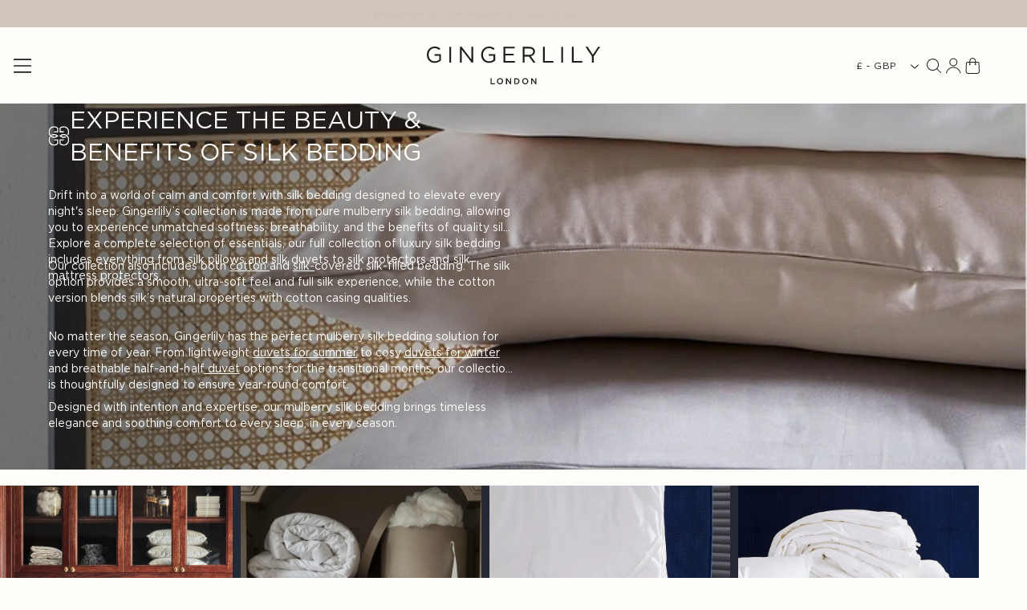

--- FILE ---
content_type: text/html; charset=utf-8
request_url: https://gingerlily.co.uk/collections/silk-bedding
body_size: 56773
content:
<!doctype html>
<html class="js" lang="en">
  <head>
    <meta charset="utf-8">
    <meta http-equiv="X-UA-Compatible" content="IE=edge">
    <meta name="viewport" content="width=device-width,initial-scale=1">
    <meta name="theme-color" content="">
    <link rel="canonical" href="https://gingerlily.co.uk/collections/silk-bedding">

    
<link rel="icon" type="image/png" href="//gingerlily.co.uk/cdn/shop/files/cream-64.png?crop=center&height=32&v=1729179797&width=32">
      <link
        rel="icon"
        type="image/png"
        href="//gingerlily.co.uk/cdn/shop/files/black-64.png?crop=center&height=32&v=1733740608&width=32"
        media="(prefers-color-scheme: light)"
      >
    
<link rel="preconnect" href="https://fonts.shopifycdn.com" crossorigin><title>
      Silk Bedding That Cares for Skin, Hair &amp; Sleep | 100% Silk
 &ndash; Gingerlily</title>

    
      <meta name="description" content="Stay comfortable all year round with our silk bedding – cool and breathable for summer, warm and insulating for winter, always providing that sense of luxury.">
    

    

<meta property="og:site_name" content="Gingerlily">
<meta property="og:url" content="https://gingerlily.co.uk/collections/silk-bedding">
<meta property="og:title" content="Silk Bedding That Cares for Skin, Hair &amp; Sleep | 100% Silk">
<meta property="og:type" content="website">
<meta property="og:description" content="Stay comfortable all year round with our silk bedding – cool and breathable for summer, warm and insulating for winter, always providing that sense of luxury."><meta property="og:image" content="http://gingerlily.co.uk/cdn/shop/collections/product-2.jpg?v=1755507441">
  <meta property="og:image:secure_url" content="https://gingerlily.co.uk/cdn/shop/collections/product-2.jpg?v=1755507441">
  <meta property="og:image:width" content="800">
  <meta property="og:image:height" content="800"><meta name="twitter:card" content="summary_large_image">
<meta name="twitter:title" content="Silk Bedding That Cares for Skin, Hair &amp; Sleep | 100% Silk">
<meta name="twitter:description" content="Stay comfortable all year round with our silk bedding – cool and breathable for summer, warm and insulating for winter, always providing that sense of luxury.">


    <script src="//gingerlily.co.uk/cdn/shop/t/33/assets/constants.js?v=132983761750457495441724241037" defer="defer"></script>
    <script src="//gingerlily.co.uk/cdn/shop/t/33/assets/pubsub.js?v=158357773527763999511724241037" defer="defer"></script>
    <script src="//gingerlily.co.uk/cdn/shop/t/33/assets/global.js?v=45921706597082574371752738731" defer="defer"></script>
    <script src="//gingerlily.co.uk/cdn/shop/t/33/assets/details-disclosure.js?v=11596210991375245281754568749" defer="defer"></script>
    <script src="//gingerlily.co.uk/cdn/shop/t/33/assets/details-modal.js?v=80308284064321828691727347452" defer="defer"></script>
    <script src="//gingerlily.co.uk/cdn/shop/t/33/assets/search-form.js?v=156491532732919701301727347455" defer="defer"></script><script src="//gingerlily.co.uk/cdn/shop/t/33/assets/animations.js?v=88693664871331136111724241037" defer="defer"></script><script>window.performance && window.performance.mark && window.performance.mark('shopify.content_for_header.start');</script><meta id="shopify-digital-wallet" name="shopify-digital-wallet" content="/38243500076/digital_wallets/dialog">
<meta name="shopify-checkout-api-token" content="941e7f2022ba1adbfe1872ec2b660011">
<meta id="in-context-paypal-metadata" data-shop-id="38243500076" data-venmo-supported="false" data-environment="production" data-locale="en_US" data-paypal-v4="true" data-currency="GBP">
<link rel="alternate" type="application/atom+xml" title="Feed" href="/collections/silk-bedding.atom" />
<link rel="next" href="/collections/silk-bedding?page=2">
<link rel="alternate" type="application/json+oembed" href="https://gingerlily.co.uk/collections/silk-bedding.oembed">
<script async="async" src="/checkouts/internal/preloads.js?locale=en-GB"></script>
<link rel="preconnect" href="https://shop.app" crossorigin="anonymous">
<script async="async" src="https://shop.app/checkouts/internal/preloads.js?locale=en-GB&shop_id=38243500076" crossorigin="anonymous"></script>
<script id="apple-pay-shop-capabilities" type="application/json">{"shopId":38243500076,"countryCode":"GB","currencyCode":"GBP","merchantCapabilities":["supports3DS"],"merchantId":"gid:\/\/shopify\/Shop\/38243500076","merchantName":"Gingerlily","requiredBillingContactFields":["postalAddress","email","phone"],"requiredShippingContactFields":["postalAddress","email","phone"],"shippingType":"shipping","supportedNetworks":["visa","maestro","masterCard","amex","discover","elo"],"total":{"type":"pending","label":"Gingerlily","amount":"1.00"},"shopifyPaymentsEnabled":true,"supportsSubscriptions":true}</script>
<script id="shopify-features" type="application/json">{"accessToken":"941e7f2022ba1adbfe1872ec2b660011","betas":["rich-media-storefront-analytics"],"domain":"gingerlily.co.uk","predictiveSearch":true,"shopId":38243500076,"locale":"en"}</script>
<script>var Shopify = Shopify || {};
Shopify.shop = "gingerlily-uk.myshopify.com";
Shopify.locale = "en";
Shopify.currency = {"active":"GBP","rate":"1.0"};
Shopify.country = "GB";
Shopify.theme = {"name":"Master - Live Theme","id":134416236588,"schema_name":"Dawn","schema_version":"15.0.2","theme_store_id":887,"role":"main"};
Shopify.theme.handle = "null";
Shopify.theme.style = {"id":null,"handle":null};
Shopify.cdnHost = "gingerlily.co.uk/cdn";
Shopify.routes = Shopify.routes || {};
Shopify.routes.root = "/";</script>
<script type="module">!function(o){(o.Shopify=o.Shopify||{}).modules=!0}(window);</script>
<script>!function(o){function n(){var o=[];function n(){o.push(Array.prototype.slice.apply(arguments))}return n.q=o,n}var t=o.Shopify=o.Shopify||{};t.loadFeatures=n(),t.autoloadFeatures=n()}(window);</script>
<script>
  window.ShopifyPay = window.ShopifyPay || {};
  window.ShopifyPay.apiHost = "shop.app\/pay";
  window.ShopifyPay.redirectState = null;
</script>
<script id="shop-js-analytics" type="application/json">{"pageType":"collection"}</script>
<script defer="defer" async type="module" src="//gingerlily.co.uk/cdn/shopifycloud/shop-js/modules/v2/client.init-shop-cart-sync_BdyHc3Nr.en.esm.js"></script>
<script defer="defer" async type="module" src="//gingerlily.co.uk/cdn/shopifycloud/shop-js/modules/v2/chunk.common_Daul8nwZ.esm.js"></script>
<script type="module">
  await import("//gingerlily.co.uk/cdn/shopifycloud/shop-js/modules/v2/client.init-shop-cart-sync_BdyHc3Nr.en.esm.js");
await import("//gingerlily.co.uk/cdn/shopifycloud/shop-js/modules/v2/chunk.common_Daul8nwZ.esm.js");

  window.Shopify.SignInWithShop?.initShopCartSync?.({"fedCMEnabled":true,"windoidEnabled":true});

</script>
<script>
  window.Shopify = window.Shopify || {};
  if (!window.Shopify.featureAssets) window.Shopify.featureAssets = {};
  window.Shopify.featureAssets['shop-js'] = {"shop-cart-sync":["modules/v2/client.shop-cart-sync_QYOiDySF.en.esm.js","modules/v2/chunk.common_Daul8nwZ.esm.js"],"init-fed-cm":["modules/v2/client.init-fed-cm_DchLp9rc.en.esm.js","modules/v2/chunk.common_Daul8nwZ.esm.js"],"shop-button":["modules/v2/client.shop-button_OV7bAJc5.en.esm.js","modules/v2/chunk.common_Daul8nwZ.esm.js"],"init-windoid":["modules/v2/client.init-windoid_DwxFKQ8e.en.esm.js","modules/v2/chunk.common_Daul8nwZ.esm.js"],"shop-cash-offers":["modules/v2/client.shop-cash-offers_DWtL6Bq3.en.esm.js","modules/v2/chunk.common_Daul8nwZ.esm.js","modules/v2/chunk.modal_CQq8HTM6.esm.js"],"shop-toast-manager":["modules/v2/client.shop-toast-manager_CX9r1SjA.en.esm.js","modules/v2/chunk.common_Daul8nwZ.esm.js"],"init-shop-email-lookup-coordinator":["modules/v2/client.init-shop-email-lookup-coordinator_UhKnw74l.en.esm.js","modules/v2/chunk.common_Daul8nwZ.esm.js"],"pay-button":["modules/v2/client.pay-button_DzxNnLDY.en.esm.js","modules/v2/chunk.common_Daul8nwZ.esm.js"],"avatar":["modules/v2/client.avatar_BTnouDA3.en.esm.js"],"init-shop-cart-sync":["modules/v2/client.init-shop-cart-sync_BdyHc3Nr.en.esm.js","modules/v2/chunk.common_Daul8nwZ.esm.js"],"shop-login-button":["modules/v2/client.shop-login-button_D8B466_1.en.esm.js","modules/v2/chunk.common_Daul8nwZ.esm.js","modules/v2/chunk.modal_CQq8HTM6.esm.js"],"init-customer-accounts-sign-up":["modules/v2/client.init-customer-accounts-sign-up_C8fpPm4i.en.esm.js","modules/v2/client.shop-login-button_D8B466_1.en.esm.js","modules/v2/chunk.common_Daul8nwZ.esm.js","modules/v2/chunk.modal_CQq8HTM6.esm.js"],"init-shop-for-new-customer-accounts":["modules/v2/client.init-shop-for-new-customer-accounts_CVTO0Ztu.en.esm.js","modules/v2/client.shop-login-button_D8B466_1.en.esm.js","modules/v2/chunk.common_Daul8nwZ.esm.js","modules/v2/chunk.modal_CQq8HTM6.esm.js"],"init-customer-accounts":["modules/v2/client.init-customer-accounts_dRgKMfrE.en.esm.js","modules/v2/client.shop-login-button_D8B466_1.en.esm.js","modules/v2/chunk.common_Daul8nwZ.esm.js","modules/v2/chunk.modal_CQq8HTM6.esm.js"],"shop-follow-button":["modules/v2/client.shop-follow-button_CkZpjEct.en.esm.js","modules/v2/chunk.common_Daul8nwZ.esm.js","modules/v2/chunk.modal_CQq8HTM6.esm.js"],"lead-capture":["modules/v2/client.lead-capture_BntHBhfp.en.esm.js","modules/v2/chunk.common_Daul8nwZ.esm.js","modules/v2/chunk.modal_CQq8HTM6.esm.js"],"checkout-modal":["modules/v2/client.checkout-modal_CfxcYbTm.en.esm.js","modules/v2/chunk.common_Daul8nwZ.esm.js","modules/v2/chunk.modal_CQq8HTM6.esm.js"],"shop-login":["modules/v2/client.shop-login_Da4GZ2H6.en.esm.js","modules/v2/chunk.common_Daul8nwZ.esm.js","modules/v2/chunk.modal_CQq8HTM6.esm.js"],"payment-terms":["modules/v2/client.payment-terms_MV4M3zvL.en.esm.js","modules/v2/chunk.common_Daul8nwZ.esm.js","modules/v2/chunk.modal_CQq8HTM6.esm.js"]};
</script>
<script>(function() {
  var isLoaded = false;
  function asyncLoad() {
    if (isLoaded) return;
    isLoaded = true;
    var urls = ["https:\/\/cart-discount.herokuapp.com\/js\/storefront.min.js?c=16124051500\u0026v=1616056687985\u0026shop=gingerlily-uk.myshopify.com","https:\/\/productoptions.w3apps.co\/js\/options.js?shop=gingerlily-uk.myshopify.com","https:\/\/chimpstatic.com\/mcjs-connected\/js\/users\/ae22fe0c07e89243751721e97\/38d382f2b616f39e7ecbf2ce9.js?shop=gingerlily-uk.myshopify.com","\/\/app.backinstock.org\/bis\/widget\/32156_1652154846.js?v=6\u0026shop=gingerlily-uk.myshopify.com","https:\/\/cdn.shopify.com\/s\/files\/1\/0382\/4350\/0076\/t\/14\/assets\/pop_38243500076.js?v=1671188245\u0026shop=gingerlily-uk.myshopify.com","https:\/\/cdn.salesfire.co.uk\/code\/0c2c271a-ef67-4123-afa4-50fde34541b0.js?shop=gingerlily-uk.myshopify.com","https:\/\/cdn-bundler.nice-team.net\/app\/js\/bundler.js?shop=gingerlily-uk.myshopify.com","https:\/\/cdn.shopify.com\/s\/files\/1\/0382\/4350\/0076\/t\/22\/assets\/booster_eu_cookie_38243500076.js?v=1684487969\u0026shop=gingerlily-uk.myshopify.com","https:\/\/static.klaviyo.com\/onsite\/js\/Vjqk2A\/klaviyo.js?company_id=Vjqk2A\u0026shop=gingerlily-uk.myshopify.com"];
    for (var i = 0; i < urls.length; i++) {
      var s = document.createElement('script');
      s.type = 'text/javascript';
      s.async = true;
      s.src = urls[i];
      var x = document.getElementsByTagName('script')[0];
      x.parentNode.insertBefore(s, x);
    }
  };
  if(window.attachEvent) {
    window.attachEvent('onload', asyncLoad);
  } else {
    window.addEventListener('load', asyncLoad, false);
  }
})();</script>
<script id="__st">var __st={"a":38243500076,"offset":0,"reqid":"79423a4f-2632-4381-b131-b932bd0649cf-1769024143","pageurl":"gingerlily.co.uk\/collections\/silk-bedding","u":"1dac18230c90","p":"collection","rtyp":"collection","rid":191783075884};</script>
<script>window.ShopifyPaypalV4VisibilityTracking = true;</script>
<script id="captcha-bootstrap">!function(){'use strict';const t='contact',e='account',n='new_comment',o=[[t,t],['blogs',n],['comments',n],[t,'customer']],c=[[e,'customer_login'],[e,'guest_login'],[e,'recover_customer_password'],[e,'create_customer']],r=t=>t.map((([t,e])=>`form[action*='/${t}']:not([data-nocaptcha='true']) input[name='form_type'][value='${e}']`)).join(','),a=t=>()=>t?[...document.querySelectorAll(t)].map((t=>t.form)):[];function s(){const t=[...o],e=r(t);return a(e)}const i='password',u='form_key',d=['recaptcha-v3-token','g-recaptcha-response','h-captcha-response',i],f=()=>{try{return window.sessionStorage}catch{return}},m='__shopify_v',_=t=>t.elements[u];function p(t,e,n=!1){try{const o=window.sessionStorage,c=JSON.parse(o.getItem(e)),{data:r}=function(t){const{data:e,action:n}=t;return t[m]||n?{data:e,action:n}:{data:t,action:n}}(c);for(const[e,n]of Object.entries(r))t.elements[e]&&(t.elements[e].value=n);n&&o.removeItem(e)}catch(o){console.error('form repopulation failed',{error:o})}}const l='form_type',E='cptcha';function T(t){t.dataset[E]=!0}const w=window,h=w.document,L='Shopify',v='ce_forms',y='captcha';let A=!1;((t,e)=>{const n=(g='f06e6c50-85a8-45c8-87d0-21a2b65856fe',I='https://cdn.shopify.com/shopifycloud/storefront-forms-hcaptcha/ce_storefront_forms_captcha_hcaptcha.v1.5.2.iife.js',D={infoText:'Protected by hCaptcha',privacyText:'Privacy',termsText:'Terms'},(t,e,n)=>{const o=w[L][v],c=o.bindForm;if(c)return c(t,g,e,D).then(n);var r;o.q.push([[t,g,e,D],n]),r=I,A||(h.body.append(Object.assign(h.createElement('script'),{id:'captcha-provider',async:!0,src:r})),A=!0)});var g,I,D;w[L]=w[L]||{},w[L][v]=w[L][v]||{},w[L][v].q=[],w[L][y]=w[L][y]||{},w[L][y].protect=function(t,e){n(t,void 0,e),T(t)},Object.freeze(w[L][y]),function(t,e,n,w,h,L){const[v,y,A,g]=function(t,e,n){const i=e?o:[],u=t?c:[],d=[...i,...u],f=r(d),m=r(i),_=r(d.filter((([t,e])=>n.includes(e))));return[a(f),a(m),a(_),s()]}(w,h,L),I=t=>{const e=t.target;return e instanceof HTMLFormElement?e:e&&e.form},D=t=>v().includes(t);t.addEventListener('submit',(t=>{const e=I(t);if(!e)return;const n=D(e)&&!e.dataset.hcaptchaBound&&!e.dataset.recaptchaBound,o=_(e),c=g().includes(e)&&(!o||!o.value);(n||c)&&t.preventDefault(),c&&!n&&(function(t){try{if(!f())return;!function(t){const e=f();if(!e)return;const n=_(t);if(!n)return;const o=n.value;o&&e.removeItem(o)}(t);const e=Array.from(Array(32),(()=>Math.random().toString(36)[2])).join('');!function(t,e){_(t)||t.append(Object.assign(document.createElement('input'),{type:'hidden',name:u})),t.elements[u].value=e}(t,e),function(t,e){const n=f();if(!n)return;const o=[...t.querySelectorAll(`input[type='${i}']`)].map((({name:t})=>t)),c=[...d,...o],r={};for(const[a,s]of new FormData(t).entries())c.includes(a)||(r[a]=s);n.setItem(e,JSON.stringify({[m]:1,action:t.action,data:r}))}(t,e)}catch(e){console.error('failed to persist form',e)}}(e),e.submit())}));const S=(t,e)=>{t&&!t.dataset[E]&&(n(t,e.some((e=>e===t))),T(t))};for(const o of['focusin','change'])t.addEventListener(o,(t=>{const e=I(t);D(e)&&S(e,y())}));const B=e.get('form_key'),M=e.get(l),P=B&&M;t.addEventListener('DOMContentLoaded',(()=>{const t=y();if(P)for(const e of t)e.elements[l].value===M&&p(e,B);[...new Set([...A(),...v().filter((t=>'true'===t.dataset.shopifyCaptcha))])].forEach((e=>S(e,t)))}))}(h,new URLSearchParams(w.location.search),n,t,e,['guest_login'])})(!0,!0)}();</script>
<script integrity="sha256-4kQ18oKyAcykRKYeNunJcIwy7WH5gtpwJnB7kiuLZ1E=" data-source-attribution="shopify.loadfeatures" defer="defer" src="//gingerlily.co.uk/cdn/shopifycloud/storefront/assets/storefront/load_feature-a0a9edcb.js" crossorigin="anonymous"></script>
<script crossorigin="anonymous" defer="defer" src="//gingerlily.co.uk/cdn/shopifycloud/storefront/assets/shopify_pay/storefront-65b4c6d7.js?v=20250812"></script>
<script data-source-attribution="shopify.dynamic_checkout.dynamic.init">var Shopify=Shopify||{};Shopify.PaymentButton=Shopify.PaymentButton||{isStorefrontPortableWallets:!0,init:function(){window.Shopify.PaymentButton.init=function(){};var t=document.createElement("script");t.src="https://gingerlily.co.uk/cdn/shopifycloud/portable-wallets/latest/portable-wallets.en.js",t.type="module",document.head.appendChild(t)}};
</script>
<script data-source-attribution="shopify.dynamic_checkout.buyer_consent">
  function portableWalletsHideBuyerConsent(e){var t=document.getElementById("shopify-buyer-consent"),n=document.getElementById("shopify-subscription-policy-button");t&&n&&(t.classList.add("hidden"),t.setAttribute("aria-hidden","true"),n.removeEventListener("click",e))}function portableWalletsShowBuyerConsent(e){var t=document.getElementById("shopify-buyer-consent"),n=document.getElementById("shopify-subscription-policy-button");t&&n&&(t.classList.remove("hidden"),t.removeAttribute("aria-hidden"),n.addEventListener("click",e))}window.Shopify?.PaymentButton&&(window.Shopify.PaymentButton.hideBuyerConsent=portableWalletsHideBuyerConsent,window.Shopify.PaymentButton.showBuyerConsent=portableWalletsShowBuyerConsent);
</script>
<script data-source-attribution="shopify.dynamic_checkout.cart.bootstrap">document.addEventListener("DOMContentLoaded",(function(){function t(){return document.querySelector("shopify-accelerated-checkout-cart, shopify-accelerated-checkout")}if(t())Shopify.PaymentButton.init();else{new MutationObserver((function(e,n){t()&&(Shopify.PaymentButton.init(),n.disconnect())})).observe(document.body,{childList:!0,subtree:!0})}}));
</script>
<script id='scb4127' type='text/javascript' async='' src='https://gingerlily.co.uk/cdn/shopifycloud/privacy-banner/storefront-banner.js'></script><link id="shopify-accelerated-checkout-styles" rel="stylesheet" media="screen" href="https://gingerlily.co.uk/cdn/shopifycloud/portable-wallets/latest/accelerated-checkout-backwards-compat.css" crossorigin="anonymous">
<style id="shopify-accelerated-checkout-cart">
        #shopify-buyer-consent {
  margin-top: 1em;
  display: inline-block;
  width: 100%;
}

#shopify-buyer-consent.hidden {
  display: none;
}

#shopify-subscription-policy-button {
  background: none;
  border: none;
  padding: 0;
  text-decoration: underline;
  font-size: inherit;
  cursor: pointer;
}

#shopify-subscription-policy-button::before {
  box-shadow: none;
}

      </style>

<script>window.performance && window.performance.mark && window.performance.mark('shopify.content_for_header.end');</script>


    <style data-shopify>
      @font-face {
  font-family: Assistant;
  font-weight: 400;
  font-style: normal;
  font-display: swap;
  src: url("//gingerlily.co.uk/cdn/fonts/assistant/assistant_n4.9120912a469cad1cc292572851508ca49d12e768.woff2") format("woff2"),
       url("//gingerlily.co.uk/cdn/fonts/assistant/assistant_n4.6e9875ce64e0fefcd3f4446b7ec9036b3ddd2985.woff") format("woff");
}

      @font-face {
  font-family: Assistant;
  font-weight: 700;
  font-style: normal;
  font-display: swap;
  src: url("//gingerlily.co.uk/cdn/fonts/assistant/assistant_n7.bf44452348ec8b8efa3aa3068825305886b1c83c.woff2") format("woff2"),
       url("//gingerlily.co.uk/cdn/fonts/assistant/assistant_n7.0c887fee83f6b3bda822f1150b912c72da0f7b64.woff") format("woff");
}

      
      
      @font-face {
  font-family: Assistant;
  font-weight: 400;
  font-style: normal;
  font-display: swap;
  src: url("//gingerlily.co.uk/cdn/fonts/assistant/assistant_n4.9120912a469cad1cc292572851508ca49d12e768.woff2") format("woff2"),
       url("//gingerlily.co.uk/cdn/fonts/assistant/assistant_n4.6e9875ce64e0fefcd3f4446b7ec9036b3ddd2985.woff") format("woff");
}


      
      
        :root,
        .color-scheme-1 {
          --color-background: 255,254,251;
        
          --gradient-background: #fffefb;
        

        

        --color-foreground: 29,29,27;
        --color-background-contrast: 255,222,124;
        --color-shadow: 18,18,18;
        --color-button: 18,18,18;
        --color-button-hover: 29,29,27;
        --color-button-text: 255,255,255;
        --color-secondary-button: 0,0,0;
        --color-secondary-button-hover: 255,255,255;
        --color-secondary-button-text: 18,18,18;
        --color-link: 18,18,18;
        --color-badge-foreground: 29,29,27;
        --color-badge-background: 255,254,251;
        --color-badge-border: 29,29,27;
        --payment-terms-background-color: rgb(255 254 251);
      }
      
        
        .color-scheme-2 {
          --color-background: 255,255,255;
        
          --gradient-background: #ffffff;
        

        

        --color-foreground: 18,18,18;
        --color-background-contrast: 191,191,191;
        --color-shadow: 18,18,18;
        --color-button: 18,18,18;
        --color-button-hover: 29,29,27;
        --color-button-text: 243,243,243;
        --color-secondary-button: 0,0,0;
        --color-secondary-button-hover: 255,255,255;
        --color-secondary-button-text: 18,18,18;
        --color-link: 18,18,18;
        --color-badge-foreground: 18,18,18;
        --color-badge-background: 255,255,255;
        --color-badge-border: 18,18,18;
        --payment-terms-background-color: rgb(255 255 255);
      }
      
        
        .color-scheme-3 {
          --color-background: 36,40,51;
        
          --gradient-background: #242833;
        

        

        --color-foreground: 255,254,251;
        --color-background-contrast: 47,52,66;
        --color-shadow: 18,18,18;
        --color-button: 255,255,255;
        --color-button-hover: 29,29,27;
        --color-button-text: 0,0,0;
        --color-secondary-button: 0,0,0;
        --color-secondary-button-hover: 255,254,251;
        --color-secondary-button-text: 255,254,251;
        --color-link: 255,254,251;
        --color-badge-foreground: 255,254,251;
        --color-badge-background: 36,40,51;
        --color-badge-border: 255,254,251;
        --payment-terms-background-color: rgb(36 40 51);
      }
      
        
        .color-scheme-4 {
          --color-background: 18,18,18;
        
          --gradient-background: #121212;
        

        

        --color-foreground: 255,254,251;
        --color-background-contrast: 146,146,146;
        --color-shadow: 18,18,18;
        --color-button: 255,255,255;
        --color-button-hover: 29,29,27;
        --color-button-text: 18,18,18;
        --color-secondary-button: 0,0,0;
        --color-secondary-button-hover: 255,255,255;
        --color-secondary-button-text: 255,255,255;
        --color-link: 255,255,255;
        --color-badge-foreground: 255,254,251;
        --color-badge-background: 18,18,18;
        --color-badge-border: 255,254,251;
        --payment-terms-background-color: rgb(18 18 18);
      }
      
        
        .color-scheme-5 {
          --color-background: 255,255,255;
        
          --gradient-background: #ffffff;
        

        

        --color-foreground: 255,0,0;
        --color-background-contrast: 191,191,191;
        --color-shadow: 18,18,18;
        --color-button: 255,255,255;
        --color-button-hover: 29,29,27;
        --color-button-text: 51,79,180;
        --color-secondary-button: 0,0,0;
        --color-secondary-button-hover: 255,255,255;
        --color-secondary-button-text: 255,255,255;
        --color-link: 255,255,255;
        --color-badge-foreground: 255,0,0;
        --color-badge-background: 255,255,255;
        --color-badge-border: 255,0,0;
        --payment-terms-background-color: rgb(255 255 255);
      }
      

      body, .color-scheme-1, .color-scheme-2, .color-scheme-3, .color-scheme-4, .color-scheme-5 {
        color: rgba(var(--color-foreground), 1);
        background-color: rgb(var(--color-background));
      }

      :root {
        --font-body-family: 'Gotham', sans-serif;
        --font-body-style: normal;
        --font-body-weight: 400;
        --font-body-weight-bold: 700;

        --font-heading-family: 'Gotham', sans-serif;
        --font-heading-style: normal;
        --font-heading-weight: 400;

        --font-body-scale: 1.0;
        --font-heading-scale: 1.0;

        --media-padding: px;
        --media-border-opacity: 0.05;
        --media-border-width: 1px;
        --media-radius: 0px;
        --media-shadow-opacity: 0.0;
        --media-shadow-horizontal-offset: 0px;
        --media-shadow-vertical-offset: 4px;
        --media-shadow-blur-radius: 5px;
        --media-shadow-visible: 0;

        --page-width: 144rem;
        --page-width-margin: 0rem;

        --product-card-image-padding: 0.0rem;
        --product-card-corner-radius: 0.0rem;
        --product-card-text-alignment: left;
        --product-card-border-width: 0.0rem;
        --product-card-border-opacity: 0.1;
        --product-card-shadow-opacity: 0.0;
        --product-card-shadow-visible: 0;
        --product-card-shadow-horizontal-offset: 0.0rem;
        --product-card-shadow-vertical-offset: 0.4rem;
        --product-card-shadow-blur-radius: 0.5rem;

        --collection-card-image-padding: 0.0rem;
        --collection-card-corner-radius: 0.0rem;
        --collection-card-text-alignment: left;
        --collection-card-border-width: 0.0rem;
        --collection-card-border-opacity: 0.1;
        --collection-card-shadow-opacity: 0.0;
        --collection-card-shadow-visible: 0;
        --collection-card-shadow-horizontal-offset: 0.0rem;
        --collection-card-shadow-vertical-offset: 0.4rem;
        --collection-card-shadow-blur-radius: 0.5rem;

        --blog-card-image-padding: 0.0rem;
        --blog-card-corner-radius: 0.0rem;
        --blog-card-text-alignment: left;
        --blog-card-border-width: 0.0rem;
        --blog-card-border-opacity: 0.1;
        --blog-card-shadow-opacity: 0.0;
        --blog-card-shadow-visible: 0;
        --blog-card-shadow-horizontal-offset: 0.0rem;
        --blog-card-shadow-vertical-offset: 0.4rem;
        --blog-card-shadow-blur-radius: 0.5rem;

        --badge-corner-radius: 4.0rem;

        --popup-border-width: 1px;
        --popup-border-opacity: 0.1;
        --popup-corner-radius: 0px;
        --popup-shadow-opacity: 0.05;
        --popup-shadow-horizontal-offset: 0px;
        --popup-shadow-vertical-offset: 4px;
        --popup-shadow-blur-radius: 5px;

        --drawer-border-width: 1px;
        --drawer-border-opacity: 0.1;
        --drawer-shadow-opacity: 0.0;
        --drawer-shadow-horizontal-offset: 0px;
        --drawer-shadow-vertical-offset: 4px;
        --drawer-shadow-blur-radius: 5px;

        --spacing-sections-desktop: 0px;
        --spacing-sections-mobile: 0px;

        --grid-desktop-vertical-spacing: 8px;
        --grid-desktop-horizontal-spacing: 8px;
        --grid-mobile-vertical-spacing: 4px;
        --grid-mobile-horizontal-spacing: 4px;

        --text-boxes-border-opacity: 0.1;
        --text-boxes-border-width: 0px;
        --text-boxes-radius: 0px;
        --text-boxes-shadow-opacity: 0.0;
        --text-boxes-shadow-visible: 0;
        --text-boxes-shadow-horizontal-offset: 0px;
        --text-boxes-shadow-vertical-offset: 4px;
        --text-boxes-shadow-blur-radius: 5px;

        --buttons-radius: 0px;
        --buttons-radius-outset: 0px;
        --buttons-border-width: 1px;
        --buttons-border-opacity: 1.0;
        --buttons-shadow-opacity: 0.0;
        --buttons-shadow-visible: 0;
        --buttons-shadow-horizontal-offset: 0px;
        --buttons-shadow-vertical-offset: 4px;
        --buttons-shadow-blur-radius: 5px;
        --buttons-border-offset: 0px;

        --inputs-radius: 0px;
        --inputs-border-width: 1px;
        --inputs-border-opacity: 0.55;
        --inputs-shadow-opacity: 0.0;
        --inputs-shadow-horizontal-offset: 0px;
        --inputs-margin-offset: 0px;
        --inputs-shadow-vertical-offset: 4px;
        --inputs-shadow-blur-radius: 5px;
        --inputs-radius-outset: 0px;

        --variant-pills-radius: 40px;
        --variant-pills-border-width: 1px;
        --variant-pills-border-opacity: 0.55;
        --variant-pills-shadow-opacity: 0.0;
        --variant-pills-shadow-horizontal-offset: 0px;
        --variant-pills-shadow-vertical-offset: 4px;
        --variant-pills-shadow-blur-radius: 5px;

        --color-primary-1: 29,29,27;
        --color-primary-2: 159,157,156;
        --color-primary-3: 211,211,211;
        --color-primary-4: 255,254,251;
        --color-primary-5: 255,255,255;
        --color-secondary-1: 135,160,168;
        --color-secondary-2: 236,245,248;
        --color-secondary-3: 245,240,241;
      }
      /* Hide selector coming from the app */
      .locale-selectors__container {
        display: none;
      }
    </style>

    <link href="//gingerlily.co.uk/cdn/shop/t/33/assets/variables.css?v=91916960190317528281730376972" rel="stylesheet" type="text/css" media="all" />
    <link href="//gingerlily.co.uk/cdn/shop/t/33/assets/base.css?v=181811758920693123191754568197" rel="stylesheet" type="text/css" media="all" />
    <link rel="stylesheet" href="//gingerlily.co.uk/cdn/shop/t/33/assets/component-cart-items.css?v=115916398768280287981731064138" media="print" onload="this.media='all'"><link href="//gingerlily.co.uk/cdn/shop/t/33/assets/component-cart-drawer.css?v=98237620566710221111743070709" rel="stylesheet" type="text/css" media="all" />
      <link href="//gingerlily.co.uk/cdn/shop/t/33/assets/component-cart.css?v=7325291492216272781733490464" rel="stylesheet" type="text/css" media="all" />
      <link href="//gingerlily.co.uk/cdn/shop/t/33/assets/component-totals.css?v=177221000191688610151726742285" rel="stylesheet" type="text/css" media="all" />
      <link href="//gingerlily.co.uk/cdn/shop/t/33/assets/component-price.css?v=88797051030700467931731064140" rel="stylesheet" type="text/css" media="all" />
      <link href="//gingerlily.co.uk/cdn/shop/t/33/assets/component-discounts.css?v=152760482443307489271724241037" rel="stylesheet" type="text/css" media="all" />

      <link rel="preload" as="font" href="//gingerlily.co.uk/cdn/fonts/assistant/assistant_n4.9120912a469cad1cc292572851508ca49d12e768.woff2" type="font/woff2" crossorigin>
      

      <link rel="preload" as="font" href="//gingerlily.co.uk/cdn/fonts/assistant/assistant_n4.9120912a469cad1cc292572851508ca49d12e768.woff2" type="font/woff2" crossorigin>
      
<link href="//gingerlily.co.uk/cdn/shop/t/33/assets/component-localization-form.css?v=71901167414110542231732189847" rel="stylesheet" type="text/css" media="all" />
      <script src="//gingerlily.co.uk/cdn/shop/t/33/assets/localization-form.js?v=144176611646395275351724241037" defer="defer"></script><link
        rel="stylesheet"
        href="//gingerlily.co.uk/cdn/shop/t/33/assets/component-predictive-search.css?v=35810396065902859201730376952"
        media="print"
        onload="this.media='all'"
      ><script>
      if (Shopify.designMode) {
        document.documentElement.classList.add('shopify-design-mode');
      }
    </script>
  <!-- BEGIN app block: shopify://apps/zepto-product-personalizer/blocks/product_personalizer_main/7411210d-7b32-4c09-9455-e129e3be4729 -->
<!-- BEGIN app snippet: zepto_common --><script>
var pplr_cart = {"note":null,"attributes":{},"original_total_price":0,"total_price":0,"total_discount":0,"total_weight":0.0,"item_count":0,"items":[],"requires_shipping":false,"currency":"GBP","items_subtotal_price":0,"cart_level_discount_applications":[],"checkout_charge_amount":0};
var pplr_shop_currency = "GBP";
var pplr_enabled_currencies_size = 109;
var pplr_money_formate = "\u003cspan class=\"money\"\u003e£{{amount}}\u003c\/span\u003e";
var pplr_manual_theme_selector=["CartCount span:first","tr:has([name*=updates])","tr img:first",".line-item__title",".cart__item--price .cart__price",".grid__item.one-half.text-right",".pplr_item_remove",".ajaxcart__qty",".header__cart-price-bubble span[data-cart-price-bubble]","form[action*=cart] [name=checkout]","Click To View Image","1","Discount Code {{ code }} is invalid","Discount code","Apply","#pplr_D_class","Subtotal","Shipping","EST. Total"];
</script>
<script defer src="//cdn-zeptoapps.com/product-personalizer/pplr_common.js?v=21" ></script><!-- END app snippet -->

<!-- END app block --><script src="https://cdn.shopify.com/extensions/8d2c31d3-a828-4daf-820f-80b7f8e01c39/nova-eu-cookie-bar-gdpr-4/assets/nova-cookie-app-embed.js" type="text/javascript" defer="defer"></script>
<link href="https://cdn.shopify.com/extensions/8d2c31d3-a828-4daf-820f-80b7f8e01c39/nova-eu-cookie-bar-gdpr-4/assets/nova-cookie.css" rel="stylesheet" type="text/css" media="all">
<link href="https://monorail-edge.shopifysvc.com" rel="dns-prefetch">
<script>(function(){if ("sendBeacon" in navigator && "performance" in window) {try {var session_token_from_headers = performance.getEntriesByType('navigation')[0].serverTiming.find(x => x.name == '_s').description;} catch {var session_token_from_headers = undefined;}var session_cookie_matches = document.cookie.match(/_shopify_s=([^;]*)/);var session_token_from_cookie = session_cookie_matches && session_cookie_matches.length === 2 ? session_cookie_matches[1] : "";var session_token = session_token_from_headers || session_token_from_cookie || "";function handle_abandonment_event(e) {var entries = performance.getEntries().filter(function(entry) {return /monorail-edge.shopifysvc.com/.test(entry.name);});if (!window.abandonment_tracked && entries.length === 0) {window.abandonment_tracked = true;var currentMs = Date.now();var navigation_start = performance.timing.navigationStart;var payload = {shop_id: 38243500076,url: window.location.href,navigation_start,duration: currentMs - navigation_start,session_token,page_type: "collection"};window.navigator.sendBeacon("https://monorail-edge.shopifysvc.com/v1/produce", JSON.stringify({schema_id: "online_store_buyer_site_abandonment/1.1",payload: payload,metadata: {event_created_at_ms: currentMs,event_sent_at_ms: currentMs}}));}}window.addEventListener('pagehide', handle_abandonment_event);}}());</script>
<script id="web-pixels-manager-setup">(function e(e,d,r,n,o){if(void 0===o&&(o={}),!Boolean(null===(a=null===(i=window.Shopify)||void 0===i?void 0:i.analytics)||void 0===a?void 0:a.replayQueue)){var i,a;window.Shopify=window.Shopify||{};var t=window.Shopify;t.analytics=t.analytics||{};var s=t.analytics;s.replayQueue=[],s.publish=function(e,d,r){return s.replayQueue.push([e,d,r]),!0};try{self.performance.mark("wpm:start")}catch(e){}var l=function(){var e={modern:/Edge?\/(1{2}[4-9]|1[2-9]\d|[2-9]\d{2}|\d{4,})\.\d+(\.\d+|)|Firefox\/(1{2}[4-9]|1[2-9]\d|[2-9]\d{2}|\d{4,})\.\d+(\.\d+|)|Chrom(ium|e)\/(9{2}|\d{3,})\.\d+(\.\d+|)|(Maci|X1{2}).+ Version\/(15\.\d+|(1[6-9]|[2-9]\d|\d{3,})\.\d+)([,.]\d+|)( \(\w+\)|)( Mobile\/\w+|) Safari\/|Chrome.+OPR\/(9{2}|\d{3,})\.\d+\.\d+|(CPU[ +]OS|iPhone[ +]OS|CPU[ +]iPhone|CPU IPhone OS|CPU iPad OS)[ +]+(15[._]\d+|(1[6-9]|[2-9]\d|\d{3,})[._]\d+)([._]\d+|)|Android:?[ /-](13[3-9]|1[4-9]\d|[2-9]\d{2}|\d{4,})(\.\d+|)(\.\d+|)|Android.+Firefox\/(13[5-9]|1[4-9]\d|[2-9]\d{2}|\d{4,})\.\d+(\.\d+|)|Android.+Chrom(ium|e)\/(13[3-9]|1[4-9]\d|[2-9]\d{2}|\d{4,})\.\d+(\.\d+|)|SamsungBrowser\/([2-9]\d|\d{3,})\.\d+/,legacy:/Edge?\/(1[6-9]|[2-9]\d|\d{3,})\.\d+(\.\d+|)|Firefox\/(5[4-9]|[6-9]\d|\d{3,})\.\d+(\.\d+|)|Chrom(ium|e)\/(5[1-9]|[6-9]\d|\d{3,})\.\d+(\.\d+|)([\d.]+$|.*Safari\/(?![\d.]+ Edge\/[\d.]+$))|(Maci|X1{2}).+ Version\/(10\.\d+|(1[1-9]|[2-9]\d|\d{3,})\.\d+)([,.]\d+|)( \(\w+\)|)( Mobile\/\w+|) Safari\/|Chrome.+OPR\/(3[89]|[4-9]\d|\d{3,})\.\d+\.\d+|(CPU[ +]OS|iPhone[ +]OS|CPU[ +]iPhone|CPU IPhone OS|CPU iPad OS)[ +]+(10[._]\d+|(1[1-9]|[2-9]\d|\d{3,})[._]\d+)([._]\d+|)|Android:?[ /-](13[3-9]|1[4-9]\d|[2-9]\d{2}|\d{4,})(\.\d+|)(\.\d+|)|Mobile Safari.+OPR\/([89]\d|\d{3,})\.\d+\.\d+|Android.+Firefox\/(13[5-9]|1[4-9]\d|[2-9]\d{2}|\d{4,})\.\d+(\.\d+|)|Android.+Chrom(ium|e)\/(13[3-9]|1[4-9]\d|[2-9]\d{2}|\d{4,})\.\d+(\.\d+|)|Android.+(UC? ?Browser|UCWEB|U3)[ /]?(15\.([5-9]|\d{2,})|(1[6-9]|[2-9]\d|\d{3,})\.\d+)\.\d+|SamsungBrowser\/(5\.\d+|([6-9]|\d{2,})\.\d+)|Android.+MQ{2}Browser\/(14(\.(9|\d{2,})|)|(1[5-9]|[2-9]\d|\d{3,})(\.\d+|))(\.\d+|)|K[Aa][Ii]OS\/(3\.\d+|([4-9]|\d{2,})\.\d+)(\.\d+|)/},d=e.modern,r=e.legacy,n=navigator.userAgent;return n.match(d)?"modern":n.match(r)?"legacy":"unknown"}(),u="modern"===l?"modern":"legacy",c=(null!=n?n:{modern:"",legacy:""})[u],f=function(e){return[e.baseUrl,"/wpm","/b",e.hashVersion,"modern"===e.buildTarget?"m":"l",".js"].join("")}({baseUrl:d,hashVersion:r,buildTarget:u}),m=function(e){var d=e.version,r=e.bundleTarget,n=e.surface,o=e.pageUrl,i=e.monorailEndpoint;return{emit:function(e){var a=e.status,t=e.errorMsg,s=(new Date).getTime(),l=JSON.stringify({metadata:{event_sent_at_ms:s},events:[{schema_id:"web_pixels_manager_load/3.1",payload:{version:d,bundle_target:r,page_url:o,status:a,surface:n,error_msg:t},metadata:{event_created_at_ms:s}}]});if(!i)return console&&console.warn&&console.warn("[Web Pixels Manager] No Monorail endpoint provided, skipping logging."),!1;try{return self.navigator.sendBeacon.bind(self.navigator)(i,l)}catch(e){}var u=new XMLHttpRequest;try{return u.open("POST",i,!0),u.setRequestHeader("Content-Type","text/plain"),u.send(l),!0}catch(e){return console&&console.warn&&console.warn("[Web Pixels Manager] Got an unhandled error while logging to Monorail."),!1}}}}({version:r,bundleTarget:l,surface:e.surface,pageUrl:self.location.href,monorailEndpoint:e.monorailEndpoint});try{o.browserTarget=l,function(e){var d=e.src,r=e.async,n=void 0===r||r,o=e.onload,i=e.onerror,a=e.sri,t=e.scriptDataAttributes,s=void 0===t?{}:t,l=document.createElement("script"),u=document.querySelector("head"),c=document.querySelector("body");if(l.async=n,l.src=d,a&&(l.integrity=a,l.crossOrigin="anonymous"),s)for(var f in s)if(Object.prototype.hasOwnProperty.call(s,f))try{l.dataset[f]=s[f]}catch(e){}if(o&&l.addEventListener("load",o),i&&l.addEventListener("error",i),u)u.appendChild(l);else{if(!c)throw new Error("Did not find a head or body element to append the script");c.appendChild(l)}}({src:f,async:!0,onload:function(){if(!function(){var e,d;return Boolean(null===(d=null===(e=window.Shopify)||void 0===e?void 0:e.analytics)||void 0===d?void 0:d.initialized)}()){var d=window.webPixelsManager.init(e)||void 0;if(d){var r=window.Shopify.analytics;r.replayQueue.forEach((function(e){var r=e[0],n=e[1],o=e[2];d.publishCustomEvent(r,n,o)})),r.replayQueue=[],r.publish=d.publishCustomEvent,r.visitor=d.visitor,r.initialized=!0}}},onerror:function(){return m.emit({status:"failed",errorMsg:"".concat(f," has failed to load")})},sri:function(e){var d=/^sha384-[A-Za-z0-9+/=]+$/;return"string"==typeof e&&d.test(e)}(c)?c:"",scriptDataAttributes:o}),m.emit({status:"loading"})}catch(e){m.emit({status:"failed",errorMsg:(null==e?void 0:e.message)||"Unknown error"})}}})({shopId: 38243500076,storefrontBaseUrl: "https://gingerlily.co.uk",extensionsBaseUrl: "https://extensions.shopifycdn.com/cdn/shopifycloud/web-pixels-manager",monorailEndpoint: "https://monorail-edge.shopifysvc.com/unstable/produce_batch",surface: "storefront-renderer",enabledBetaFlags: ["2dca8a86"],webPixelsConfigList: [{"id":"1280213036","configuration":"{\"pixelCode\":\"D3B6HBRC77UCJBA4BIB0\"}","eventPayloadVersion":"v1","runtimeContext":"STRICT","scriptVersion":"22e92c2ad45662f435e4801458fb78cc","type":"APP","apiClientId":4383523,"privacyPurposes":["ANALYTICS","MARKETING","SALE_OF_DATA"],"dataSharingAdjustments":{"protectedCustomerApprovalScopes":["read_customer_address","read_customer_email","read_customer_name","read_customer_personal_data","read_customer_phone"]}},{"id":"648806444","configuration":"{\"siteID\":\"0c2c271a-ef67-4123-afa4-50fde34541b0\"}","eventPayloadVersion":"v1","runtimeContext":"STRICT","scriptVersion":"f8181cc756f67d7c70742a4ed0d6b949","type":"APP","apiClientId":3983114241,"privacyPurposes":[],"dataSharingAdjustments":{"protectedCustomerApprovalScopes":["read_customer_email","read_customer_name","read_customer_personal_data","read_customer_phone"]}},{"id":"637173804","configuration":"{\"tagID\":\"2614115752997\"}","eventPayloadVersion":"v1","runtimeContext":"STRICT","scriptVersion":"18031546ee651571ed29edbe71a3550b","type":"APP","apiClientId":3009811,"privacyPurposes":["ANALYTICS","MARKETING","SALE_OF_DATA"],"dataSharingAdjustments":{"protectedCustomerApprovalScopes":["read_customer_address","read_customer_email","read_customer_name","read_customer_personal_data","read_customer_phone"]}},{"id":"434700332","configuration":"{\"config\":\"{\\\"pixel_id\\\":\\\"G-59QHXN32DW\\\",\\\"google_tag_ids\\\":[\\\"G-59QHXN32DW\\\"],\\\"gtag_events\\\":[{\\\"type\\\":\\\"search\\\",\\\"action_label\\\":\\\"G-59QHXN32DW\\\"},{\\\"type\\\":\\\"begin_checkout\\\",\\\"action_label\\\":\\\"G-59QHXN32DW\\\"},{\\\"type\\\":\\\"view_item\\\",\\\"action_label\\\":\\\"G-59QHXN32DW\\\"},{\\\"type\\\":\\\"purchase\\\",\\\"action_label\\\":\\\"G-59QHXN32DW\\\"},{\\\"type\\\":\\\"page_view\\\",\\\"action_label\\\":\\\"G-59QHXN32DW\\\"},{\\\"type\\\":\\\"add_payment_info\\\",\\\"action_label\\\":\\\"G-59QHXN32DW\\\"},{\\\"type\\\":\\\"add_to_cart\\\",\\\"action_label\\\":\\\"G-59QHXN32DW\\\"}],\\\"enable_monitoring_mode\\\":false}\"}","eventPayloadVersion":"v1","runtimeContext":"OPEN","scriptVersion":"b2a88bafab3e21179ed38636efcd8a93","type":"APP","apiClientId":1780363,"privacyPurposes":[],"dataSharingAdjustments":{"protectedCustomerApprovalScopes":["read_customer_address","read_customer_email","read_customer_name","read_customer_personal_data","read_customer_phone"]}},{"id":"84181036","eventPayloadVersion":"1","runtimeContext":"LAX","scriptVersion":"1","type":"CUSTOM","privacyPurposes":["ANALYTICS","MARKETING","SALE_OF_DATA"],"name":"Sweet Analytics "},{"id":"shopify-app-pixel","configuration":"{}","eventPayloadVersion":"v1","runtimeContext":"STRICT","scriptVersion":"0450","apiClientId":"shopify-pixel","type":"APP","privacyPurposes":["ANALYTICS","MARKETING"]},{"id":"shopify-custom-pixel","eventPayloadVersion":"v1","runtimeContext":"LAX","scriptVersion":"0450","apiClientId":"shopify-pixel","type":"CUSTOM","privacyPurposes":["ANALYTICS","MARKETING"]}],isMerchantRequest: false,initData: {"shop":{"name":"Gingerlily","paymentSettings":{"currencyCode":"GBP"},"myshopifyDomain":"gingerlily-uk.myshopify.com","countryCode":"GB","storefrontUrl":"https:\/\/gingerlily.co.uk"},"customer":null,"cart":null,"checkout":null,"productVariants":[],"purchasingCompany":null},},"https://gingerlily.co.uk/cdn","fcfee988w5aeb613cpc8e4bc33m6693e112",{"modern":"","legacy":""},{"shopId":"38243500076","storefrontBaseUrl":"https:\/\/gingerlily.co.uk","extensionBaseUrl":"https:\/\/extensions.shopifycdn.com\/cdn\/shopifycloud\/web-pixels-manager","surface":"storefront-renderer","enabledBetaFlags":"[\"2dca8a86\"]","isMerchantRequest":"false","hashVersion":"fcfee988w5aeb613cpc8e4bc33m6693e112","publish":"custom","events":"[[\"page_viewed\",{}],[\"collection_viewed\",{\"collection\":{\"id\":\"191783075884\",\"title\":\"Experience the Beauty \u0026 Benefits of Silk Bedding\",\"productVariants\":[{\"price\":{\"amount\":95.83,\"currencyCode\":\"GBP\"},\"product\":{\"title\":\"Ivory Silk Pillowcase\",\"vendor\":\"Gingerlily UK\",\"id\":\"5297783701548\",\"untranslatedTitle\":\"Ivory Silk Pillowcase\",\"url\":\"\/products\/ivory-silk-pillowcase\",\"type\":\"Pillowcase\"},\"id\":\"34399259983916\",\"image\":{\"src\":\"\/\/gingerlily.co.uk\/cdn\/shop\/files\/Pillowcase_Standard_Ivory.jpg?v=1733747940\"},\"sku\":\"PCS01\",\"title\":\"Standard\",\"untranslatedTitle\":\"Standard\"},{\"price\":{\"amount\":95.83,\"currencyCode\":\"GBP\"},\"product\":{\"title\":\"White Silk Pillowcase\",\"vendor\":\"Gingerlily UK\",\"id\":\"5297780195372\",\"untranslatedTitle\":\"White Silk Pillowcase\",\"url\":\"\/products\/white-silk-pillowcase\",\"type\":\"Pillowcase\"},\"id\":\"34399248482348\",\"image\":{\"src\":\"\/\/gingerlily.co.uk\/cdn\/shop\/files\/PillowcaseStandardWhite.jpg?v=1733757017\"},\"sku\":\"PCSWHITE\",\"title\":\"Standard\",\"untranslatedTitle\":\"Standard\"},{\"price\":{\"amount\":95.83,\"currencyCode\":\"GBP\"},\"product\":{\"title\":\"Blush Silk Pillowcase\",\"vendor\":\"Gingerlily UK\",\"id\":\"5297783439404\",\"untranslatedTitle\":\"Blush Silk Pillowcase\",\"url\":\"\/products\/blush-silk-pillowcase\",\"type\":\"Pillowcase\"},\"id\":\"34399257985068\",\"image\":{\"src\":\"\/\/gingerlily.co.uk\/cdn\/shop\/files\/Pillowcase_Standard_Blush.jpg?v=1747760112\"},\"sku\":\"PCS08\",\"title\":\"Standard\",\"untranslatedTitle\":\"Standard\"},{\"price\":{\"amount\":95.83,\"currencyCode\":\"GBP\"},\"product\":{\"title\":\"Silver Grey Silk Pillowcase\",\"vendor\":\"Gingerlily UK\",\"id\":\"5297783144492\",\"untranslatedTitle\":\"Silver Grey Silk Pillowcase\",\"url\":\"\/products\/silver-grey-silk-pillowcase\",\"type\":\"Pillowcase\"},\"id\":\"34399256543276\",\"image\":{\"src\":\"\/\/gingerlily.co.uk\/cdn\/shop\/files\/PillowcaseSilverGrey.jpg?v=1733759360\"},\"sku\":\"PCS19\",\"title\":\"Standard\",\"untranslatedTitle\":\"Standard\"},{\"price\":{\"amount\":337.5,\"currencyCode\":\"GBP\"},\"product\":{\"title\":\"Ivory Silk Fitted Sheet\",\"vendor\":\"Gingerlily UK\",\"id\":\"5297783537708\",\"untranslatedTitle\":\"Ivory Silk Fitted Sheet\",\"url\":\"\/products\/ivory-silk-fitted-sheet\",\"type\":\"Fitted Sheet\"},\"id\":\"34399259131948\",\"image\":{\"src\":\"\/\/gingerlily.co.uk\/cdn\/shop\/files\/Fitted_Sheet_Ivory.jpg?v=1733747381\"},\"sku\":\"FTSD01\",\"title\":\"Double\",\"untranslatedTitle\":\"Double\"},{\"price\":{\"amount\":95.83,\"currencyCode\":\"GBP\"},\"product\":{\"title\":\"Charcoal Silk Pillowcase\",\"vendor\":\"Gingerlily UK\",\"id\":\"5297778524204\",\"untranslatedTitle\":\"Charcoal Silk Pillowcase\",\"url\":\"\/products\/charcoal-silk-pillowcase\",\"type\":\"Pillowcase\"},\"id\":\"34399239438380\",\"image\":{\"src\":\"\/\/gingerlily.co.uk\/cdn\/shop\/files\/PillowcaseStandardCharcoal_2_9c73f1c9-5fce-42ff-8a57-513444cded46.jpg?v=1730994393\"},\"sku\":\"PCS38\",\"title\":\"Standard\",\"untranslatedTitle\":\"Standard\"},{\"price\":{\"amount\":95.83,\"currencyCode\":\"GBP\"},\"product\":{\"title\":\"Vintage Pink Silk Pillowcase\",\"vendor\":\"Gingerlily UK\",\"id\":\"5297774919724\",\"untranslatedTitle\":\"Vintage Pink Silk Pillowcase\",\"url\":\"\/products\/plain-vintage-pink-silk-pillowcase\",\"type\":\"Pillowcase\"},\"id\":\"34399225413676\",\"image\":{\"src\":\"\/\/gingerlily.co.uk\/cdn\/shop\/files\/PillowcaseStandardVintagePink.jpg?v=1733757521\"},\"sku\":\"PCS51\",\"title\":\"Standard\",\"untranslatedTitle\":\"Standard\"},{\"price\":{\"amount\":43.75,\"currencyCode\":\"GBP\"},\"product\":{\"title\":\"Teal Silk Pillowcase\",\"vendor\":\"Gingerlily UK\",\"id\":\"5297765974060\",\"untranslatedTitle\":\"Teal Silk Pillowcase\",\"url\":\"\/products\/teal-silk-pillowcase\",\"type\":\"Pillowcase\"},\"id\":\"34399191892012\",\"image\":{\"src\":\"\/\/gingerlily.co.uk\/cdn\/shop\/files\/PillowcaseTeal.jpg?v=1733758614\"},\"sku\":\"PCS64\",\"title\":\"Standard\",\"untranslatedTitle\":\"Standard\"},{\"price\":{\"amount\":379.17,\"currencyCode\":\"GBP\"},\"product\":{\"title\":\"Ivory Silk Duvet Cover\",\"vendor\":\"Gingerlily UK\",\"id\":\"5297783668780\",\"untranslatedTitle\":\"Ivory Silk Duvet Cover\",\"url\":\"\/products\/ivory-silk-duvet-cover\",\"type\":\"Duvet Cover\"},\"id\":\"34399259426860\",\"image\":{\"src\":\"\/\/gingerlily.co.uk\/cdn\/shop\/files\/Duvet_Cover_Ivory.jpg?v=1733747091\"},\"sku\":\"DCS01\",\"title\":\"Single\",\"untranslatedTitle\":\"Single\"},{\"price\":{\"amount\":95.83,\"currencyCode\":\"GBP\"},\"product\":{\"title\":\"Sage Silk Pillowcase\",\"vendor\":\"Gingerlily UK\",\"id\":\"6715574812716\",\"untranslatedTitle\":\"Sage Silk Pillowcase\",\"url\":\"\/products\/sage-silk-pillowcase\",\"type\":\"Pillowcase\"},\"id\":\"39814636896300\",\"image\":{\"src\":\"\/\/gingerlily.co.uk\/cdn\/shop\/files\/PillowcaseTemplateSageGreen_78b511dc-5aa8-4a54-9244-323c90916447.jpg?v=1733768173\"},\"sku\":\"PCS68\",\"title\":\"Standard\",\"untranslatedTitle\":\"Standard\"},{\"price\":{\"amount\":337.5,\"currencyCode\":\"GBP\"},\"product\":{\"title\":\"White Silk Fitted Sheet\",\"vendor\":\"Gingerlily UK\",\"id\":\"5297782784044\",\"untranslatedTitle\":\"White Silk Fitted Sheet\",\"url\":\"\/products\/white-silk-fitted-sheet\",\"type\":\"Fitted Sheet\"},\"id\":\"34399255232556\",\"image\":{\"src\":\"\/\/gingerlily.co.uk\/cdn\/shop\/files\/FittedSheetWhite.jpg?v=1733752641\"},\"sku\":\"FTSDWHITE\",\"title\":\"Double\",\"untranslatedTitle\":\"Double\"},{\"price\":{\"amount\":337.5,\"currencyCode\":\"GBP\"},\"product\":{\"title\":\"Silver Grey Silk Fitted Sheet\",\"vendor\":\"Gingerlily UK\",\"id\":\"5297782980652\",\"untranslatedTitle\":\"Silver Grey Silk Fitted Sheet\",\"url\":\"\/products\/silver-grey-silk-fitted-sheet\",\"type\":\"Fitted Sheet\"},\"id\":\"34399256051756\",\"image\":{\"src\":\"\/\/gingerlily.co.uk\/cdn\/shop\/files\/FittedSheetSilverGrey.jpg?v=1733759171\"},\"sku\":\"FTSD19\",\"title\":\"Double\",\"untranslatedTitle\":\"Double\"},{\"price\":{\"amount\":337.5,\"currencyCode\":\"GBP\"},\"product\":{\"title\":\"Blush Silk Fitted Sheet\",\"vendor\":\"Gingerlily UK\",\"id\":\"5297783341100\",\"untranslatedTitle\":\"Blush Silk Fitted Sheet\",\"url\":\"\/products\/blush-silk-fitted-sheet\",\"type\":\"Fitted Sheet\"},\"id\":\"34399257559084\",\"image\":{\"src\":\"\/\/gingerlily.co.uk\/cdn\/shop\/files\/Fitted_Sheet_Blush.jpg?v=1747760068\"},\"sku\":\"FTSD08\",\"title\":\"Double\",\"untranslatedTitle\":\"Double\"},{\"price\":{\"amount\":108.33,\"currencyCode\":\"GBP\"},\"product\":{\"title\":\"Eva White Silk Pillowcase\",\"vendor\":\"Gingerlily UK\",\"id\":\"5297782915116\",\"untranslatedTitle\":\"Eva White Silk Pillowcase\",\"url\":\"\/products\/eva-white-silk-pillowcase\",\"type\":\"Pillowcase\"},\"id\":\"34399255822380\",\"image\":{\"src\":\"\/\/gingerlily.co.uk\/cdn\/shop\/files\/PillowcaseEva.jpg?v=1733762244\"},\"sku\":\"PCSEVA\",\"title\":\"Standard\",\"untranslatedTitle\":\"Standard\"},{\"price\":{\"amount\":379.17,\"currencyCode\":\"GBP\"},\"product\":{\"title\":\"Blush Silk Duvet Cover\",\"vendor\":\"Gingerlily UK\",\"id\":\"5297783406636\",\"untranslatedTitle\":\"Blush Silk Duvet Cover\",\"url\":\"\/products\/blush-silk-duvet-cover\",\"type\":\"Duvet Cover\"},\"id\":\"34399257788460\",\"image\":{\"src\":\"\/\/gingerlily.co.uk\/cdn\/shop\/files\/Duvet_Cover_Blush.jpg?v=1747760068\"},\"sku\":\"DCS08\",\"title\":\"Single\",\"untranslatedTitle\":\"Single\"},{\"price\":{\"amount\":379.17,\"currencyCode\":\"GBP\"},\"product\":{\"title\":\"Charcoal Silk Duvet Cover\",\"vendor\":\"Gingerlily UK\",\"id\":\"5297778851884\",\"untranslatedTitle\":\"Charcoal Silk Duvet Cover\",\"url\":\"\/products\/charcoal-silk-duvet-cover\",\"type\":\"Duvet Cover\"},\"id\":\"34399243075628\",\"image\":{\"src\":\"\/\/gingerlily.co.uk\/cdn\/shop\/files\/Duvet_Cover_Charcoal.jpg?v=1734540599\"},\"sku\":\"DCS38\",\"title\":\"Single\",\"untranslatedTitle\":\"Single\"},{\"price\":{\"amount\":152.09,\"currencyCode\":\"GBP\"},\"product\":{\"title\":\"Teal Silk Fitted Sheet\",\"vendor\":\"Gingerlily UK\",\"id\":\"5297765777452\",\"untranslatedTitle\":\"Teal Silk Fitted Sheet\",\"url\":\"\/products\/teal-silk-fitted-sheet\",\"type\":\"Fitted Sheet\"},\"id\":\"34399191531564\",\"image\":{\"src\":\"\/\/gingerlily.co.uk\/cdn\/shop\/files\/FittedSheetTeal.jpg?v=1733758018\"},\"sku\":\"FTSD64\",\"title\":\"Double\",\"untranslatedTitle\":\"Double\"}]}}]]"});</script><script>
  window.ShopifyAnalytics = window.ShopifyAnalytics || {};
  window.ShopifyAnalytics.meta = window.ShopifyAnalytics.meta || {};
  window.ShopifyAnalytics.meta.currency = 'GBP';
  var meta = {"products":[{"id":5297783701548,"gid":"gid:\/\/shopify\/Product\/5297783701548","vendor":"Gingerlily UK","type":"Pillowcase","handle":"ivory-silk-pillowcase","variants":[{"id":34399259983916,"price":9583,"name":"Ivory Silk Pillowcase - Standard","public_title":"Standard","sku":"PCS01"},{"id":34399260016684,"price":10417,"name":"Ivory Silk Pillowcase - King","public_title":"King","sku":"PCK01"},{"id":34399260049452,"price":10417,"name":"Ivory Silk Pillowcase - Square","public_title":"Square","sku":"PCSQ01"},{"id":34399260082220,"price":6250,"name":"Ivory Silk Pillowcase - Travel\/Cot Bed","public_title":"Travel\/Cot Bed","sku":"CPC01"},{"id":34399260114988,"price":5167,"name":"Ivory Silk Pillowcase - Boudoir","public_title":"Boudoir","sku":"PCB01"}],"remote":false},{"id":5297780195372,"gid":"gid:\/\/shopify\/Product\/5297780195372","vendor":"Gingerlily UK","type":"Pillowcase","handle":"white-silk-pillowcase","variants":[{"id":34399248482348,"price":9583,"name":"White Silk Pillowcase - Standard","public_title":"Standard","sku":"PCSWHITE"},{"id":34399248515116,"price":10417,"name":"White Silk Pillowcase - King","public_title":"King","sku":"PCKWHITE"},{"id":34399248547884,"price":10417,"name":"White Silk Pillowcase - Square","public_title":"Square","sku":"PCSQWHITE"},{"id":34399248580652,"price":5167,"name":"White Silk Pillowcase - Boudoir","public_title":"Boudoir","sku":"PCBWHITE"}],"remote":false},{"id":5297783439404,"gid":"gid:\/\/shopify\/Product\/5297783439404","vendor":"Gingerlily UK","type":"Pillowcase","handle":"blush-silk-pillowcase","variants":[{"id":34399257985068,"price":9583,"name":"Blush Silk Pillowcase - Standard","public_title":"Standard","sku":"PCS08"},{"id":34399258017836,"price":10417,"name":"Blush Silk Pillowcase - King","public_title":"King","sku":"PCK08"},{"id":34399258050604,"price":10417,"name":"Blush Silk Pillowcase - Square","public_title":"Square","sku":"PCSQ08"},{"id":34399258083372,"price":5167,"name":"Blush Silk Pillowcase - Boudoir","public_title":"Boudoir","sku":"PCB08"}],"remote":false},{"id":5297783144492,"gid":"gid:\/\/shopify\/Product\/5297783144492","vendor":"Gingerlily UK","type":"Pillowcase","handle":"silver-grey-silk-pillowcase","variants":[{"id":34399256543276,"price":9583,"name":"Silver Grey Silk Pillowcase - Standard","public_title":"Standard","sku":"PCS19"},{"id":34399256576044,"price":10417,"name":"Silver Grey Silk Pillowcase - King","public_title":"King","sku":"PCK19"},{"id":34399256608812,"price":10417,"name":"Silver Grey Silk Pillowcase - Square","public_title":"Square","sku":"PCSQ19"},{"id":34399256641580,"price":5167,"name":"Silver Grey Silk Pillowcase - Boudoir","public_title":"Boudoir","sku":"PCB19"}],"remote":false},{"id":5297783537708,"gid":"gid:\/\/shopify\/Product\/5297783537708","vendor":"Gingerlily UK","type":"Fitted Sheet","handle":"ivory-silk-fitted-sheet","variants":[{"id":34399259131948,"price":33750,"name":"Ivory Silk Fitted Sheet - Double","public_title":"Double","sku":"FTSD01"},{"id":34399259164716,"price":36250,"name":"Ivory Silk Fitted Sheet - King","public_title":"King","sku":"FTSK01"},{"id":34399259197484,"price":37917,"name":"Ivory Silk Fitted Sheet - Euro King","public_title":"Euro King","sku":"FTSEK01"},{"id":34399259230252,"price":39583,"name":"Ivory Silk Fitted Sheet - Superking","public_title":"Superking","sku":"FTSSK01"},{"id":34399259263020,"price":42500,"name":"Ivory Silk Fitted Sheet - Euro Superking","public_title":"Euro Superking","sku":"FTSESK01"}],"remote":false},{"id":5297778524204,"gid":"gid:\/\/shopify\/Product\/5297778524204","vendor":"Gingerlily UK","type":"Pillowcase","handle":"charcoal-silk-pillowcase","variants":[{"id":34399239438380,"price":9583,"name":"Charcoal Silk Pillowcase - Standard","public_title":"Standard","sku":"PCS38"},{"id":34399239471148,"price":10417,"name":"Charcoal Silk Pillowcase - King","public_title":"King","sku":"PCK38"},{"id":34399239503916,"price":10417,"name":"Charcoal Silk Pillowcase - Square","public_title":"Square","sku":"PCSQ38"},{"id":34399239536684,"price":5167,"name":"Charcoal Silk Pillowcase - Boudoir","public_title":"Boudoir","sku":"PCB38"}],"remote":false},{"id":5297774919724,"gid":"gid:\/\/shopify\/Product\/5297774919724","vendor":"Gingerlily UK","type":"Pillowcase","handle":"plain-vintage-pink-silk-pillowcase","variants":[{"id":34399225413676,"price":9583,"name":"Vintage Pink Silk Pillowcase - Standard","public_title":"Standard","sku":"PCS51"},{"id":34399225446444,"price":10417,"name":"Vintage Pink Silk Pillowcase - King","public_title":"King","sku":"PCK51"},{"id":34399225479212,"price":10417,"name":"Vintage Pink Silk Pillowcase - Square","public_title":"Square","sku":"PCSQ51"},{"id":34399225511980,"price":5167,"name":"Vintage Pink Silk Pillowcase - Boudoir","public_title":"Boudoir","sku":"PCB51"}],"remote":false},{"id":5297765974060,"gid":"gid:\/\/shopify\/Product\/5297765974060","vendor":"Gingerlily UK","type":"Pillowcase","handle":"teal-silk-pillowcase","variants":[{"id":34399191892012,"price":4375,"name":"Teal Silk Pillowcase - Standard","public_title":"Standard","sku":"PCS64"},{"id":34399191924780,"price":4792,"name":"Teal Silk Pillowcase - King","public_title":"King","sku":"PCK64"},{"id":34399191957548,"price":4792,"name":"Teal Silk Pillowcase - Square","public_title":"Square","sku":"PCSQ64"},{"id":34399191990316,"price":2459,"name":"Teal Silk Pillowcase - Boudoir","public_title":"Boudoir","sku":"PCB64"}],"remote":false},{"id":5297783668780,"gid":"gid:\/\/shopify\/Product\/5297783668780","vendor":"Gingerlily UK","type":"Duvet Cover","handle":"ivory-silk-duvet-cover","variants":[{"id":34399259426860,"price":37917,"name":"Ivory Silk Duvet Cover - Single","public_title":"Single","sku":"DCS01"},{"id":34399259492396,"price":50417,"name":"Ivory Silk Duvet Cover - Double","public_title":"Double","sku":"DCD01"},{"id":34399259557932,"price":59583,"name":"Ivory Silk Duvet Cover - King","public_title":"King","sku":"DCK01"},{"id":34399259623468,"price":61667,"name":"Ivory Silk Duvet Cover - Euro King","public_title":"Euro King","sku":"DCEK01"},{"id":34399259656236,"price":65000,"name":"Ivory Silk Duvet Cover - Superking","public_title":"Superking","sku":"DCSK01"},{"id":34399259721772,"price":71667,"name":"Ivory Silk Duvet Cover - Euro Superking","public_title":"Euro Superking","sku":"DCESK01"}],"remote":false},{"id":6715574812716,"gid":"gid:\/\/shopify\/Product\/6715574812716","vendor":"Gingerlily UK","type":"Pillowcase","handle":"sage-silk-pillowcase","variants":[{"id":39814636896300,"price":9583,"name":"Sage Silk Pillowcase - Standard","public_title":"Standard","sku":"PCS68"},{"id":39814636929068,"price":10417,"name":"Sage Silk Pillowcase - King","public_title":"King","sku":"PCK68"},{"id":39814636961836,"price":10417,"name":"Sage Silk Pillowcase - Square","public_title":"Square","sku":"PCSQ68"},{"id":39814636994604,"price":5167,"name":"Sage Silk Pillowcase - Boudoir","public_title":"Boudoir","sku":"PCB68"}],"remote":false},{"id":5297782784044,"gid":"gid:\/\/shopify\/Product\/5297782784044","vendor":"Gingerlily UK","type":"Fitted Sheet","handle":"white-silk-fitted-sheet","variants":[{"id":34399255232556,"price":33750,"name":"White Silk Fitted Sheet - Double","public_title":"Double","sku":"FTSDWHITE"},{"id":34399255265324,"price":36250,"name":"White Silk Fitted Sheet - King","public_title":"King","sku":"FTSKWHITE"},{"id":34399255298092,"price":37917,"name":"White Silk Fitted Sheet - Euro King","public_title":"Euro King","sku":"FTSEKWHITE"},{"id":34399255330860,"price":39583,"name":"White Silk Fitted Sheet - Superking","public_title":"Superking","sku":"FTSSKWHITE"},{"id":34399255363628,"price":42500,"name":"White Silk Fitted Sheet - Euro Superking","public_title":"Euro Superking","sku":"FTSESKWHITE"}],"remote":false},{"id":5297782980652,"gid":"gid:\/\/shopify\/Product\/5297782980652","vendor":"Gingerlily UK","type":"Fitted Sheet","handle":"silver-grey-silk-fitted-sheet","variants":[{"id":34399256051756,"price":33750,"name":"Silver Grey Silk Fitted Sheet - Double","public_title":"Double","sku":"FTSD19"},{"id":34399256084524,"price":36250,"name":"Silver Grey Silk Fitted Sheet - King","public_title":"King","sku":"FTSK19"},{"id":34399256117292,"price":37917,"name":"Silver Grey Silk Fitted Sheet - Euro King","public_title":"Euro King","sku":"FTSEK19"},{"id":34399256150060,"price":39583,"name":"Silver Grey Silk Fitted Sheet - Superking","public_title":"Superking","sku":"FTSSK19"},{"id":34399256182828,"price":42500,"name":"Silver Grey Silk Fitted Sheet - Euro Superking","public_title":"Euro Superking","sku":"FTSESK19"}],"remote":false},{"id":5297783341100,"gid":"gid:\/\/shopify\/Product\/5297783341100","vendor":"Gingerlily UK","type":"Fitted Sheet","handle":"blush-silk-fitted-sheet","variants":[{"id":34399257559084,"price":33750,"name":"Blush Silk Fitted Sheet - Double","public_title":"Double","sku":"FTSD08"},{"id":34399257591852,"price":36250,"name":"Blush Silk Fitted Sheet - King","public_title":"King","sku":"FTSK08"},{"id":34399257624620,"price":37917,"name":"Blush Silk Fitted Sheet - Euro King","public_title":"Euro King","sku":"FTSEK08"},{"id":34399257657388,"price":39583,"name":"Blush Silk Fitted Sheet - Superking","public_title":"Superking","sku":"FTSSK08"},{"id":34399257690156,"price":42500,"name":"Blush Silk Fitted Sheet - Euro Superking","public_title":"Euro Superking","sku":"FTSESK08"}],"remote":false},{"id":5297782915116,"gid":"gid:\/\/shopify\/Product\/5297782915116","vendor":"Gingerlily UK","type":"Pillowcase","handle":"eva-white-silk-pillowcase","variants":[{"id":34399255822380,"price":10833,"name":"Eva White Silk Pillowcase - Standard","public_title":"Standard","sku":"PCSEVA"},{"id":34399255855148,"price":12083,"name":"Eva White Silk Pillowcase - King","public_title":"King","sku":"PCKEVA"},{"id":34399255887916,"price":12083,"name":"Eva White Silk Pillowcase - Square","public_title":"Square","sku":"PCSQEVA"},{"id":34399255920684,"price":7083,"name":"Eva White Silk Pillowcase - Boudoir","public_title":"Boudoir","sku":"PCBEVA"}],"remote":false},{"id":5297783406636,"gid":"gid:\/\/shopify\/Product\/5297783406636","vendor":"Gingerlily UK","type":"Duvet Cover","handle":"blush-silk-duvet-cover","variants":[{"id":34399257788460,"price":37917,"name":"Blush Silk Duvet Cover - Single","public_title":"Single","sku":"DCS08"},{"id":34399257821228,"price":50417,"name":"Blush Silk Duvet Cover - Double","public_title":"Double","sku":"DCD08"},{"id":34399257853996,"price":59583,"name":"Blush Silk Duvet Cover - King","public_title":"King","sku":"DCK08"},{"id":34399257886764,"price":61667,"name":"Blush Silk Duvet Cover - Euro King","public_title":"Euro King","sku":"DCEK08"},{"id":34399257919532,"price":65000,"name":"Blush Silk Duvet Cover - Superking","public_title":"Superking","sku":"DCSK08"},{"id":34399257952300,"price":71667,"name":"Blush Silk Duvet Cover - Euro Superking","public_title":"Euro Superking","sku":"DCESK08"}],"remote":false},{"id":5297778851884,"gid":"gid:\/\/shopify\/Product\/5297778851884","vendor":"Gingerlily UK","type":"Duvet Cover","handle":"charcoal-silk-duvet-cover","variants":[{"id":34399243075628,"price":37917,"name":"Charcoal Silk Duvet Cover - Single","public_title":"Single","sku":"DCS38"},{"id":34399243108396,"price":50417,"name":"Charcoal Silk Duvet Cover - Double","public_title":"Double","sku":"DCD38"},{"id":34399243141164,"price":59583,"name":"Charcoal Silk Duvet Cover - King","public_title":"King","sku":"DCK38"},{"id":34399243173932,"price":61667,"name":"Charcoal Silk Duvet Cover - Euro King","public_title":"Euro King","sku":"DCEK38"},{"id":34399243206700,"price":65000,"name":"Charcoal Silk Duvet Cover - Superking","public_title":"Superking","sku":"DCSK38"},{"id":34399243239468,"price":71667,"name":"Charcoal Silk Duvet Cover - Euro Superking","public_title":"Euro Superking","sku":"DCESK38"}],"remote":false},{"id":5297765777452,"gid":"gid:\/\/shopify\/Product\/5297765777452","vendor":"Gingerlily UK","type":"Fitted Sheet","handle":"teal-silk-fitted-sheet","variants":[{"id":34399191531564,"price":15209,"name":"Teal Silk Fitted Sheet - Double","public_title":"Double","sku":"FTSD64"},{"id":34399191564332,"price":16250,"name":"Teal Silk Fitted Sheet - King","public_title":"King","sku":"FTSK64"},{"id":34399191597100,"price":17084,"name":"Teal Silk Fitted Sheet - Euro King","public_title":"Euro King","sku":"FTSEK64"},{"id":34399191629868,"price":17917,"name":"Teal Silk Fitted Sheet - Superking","public_title":"Superking","sku":"FTSSK64"},{"id":34399191662636,"price":19375,"name":"Teal Silk Fitted Sheet - Euro Superking","public_title":"Euro Superking","sku":"FTSESK64"}],"remote":false}],"page":{"pageType":"collection","resourceType":"collection","resourceId":191783075884,"requestId":"79423a4f-2632-4381-b131-b932bd0649cf-1769024143"}};
  for (var attr in meta) {
    window.ShopifyAnalytics.meta[attr] = meta[attr];
  }
</script>
<script class="analytics">
  (function () {
    var customDocumentWrite = function(content) {
      var jquery = null;

      if (window.jQuery) {
        jquery = window.jQuery;
      } else if (window.Checkout && window.Checkout.$) {
        jquery = window.Checkout.$;
      }

      if (jquery) {
        jquery('body').append(content);
      }
    };

    var hasLoggedConversion = function(token) {
      if (token) {
        return document.cookie.indexOf('loggedConversion=' + token) !== -1;
      }
      return false;
    }

    var setCookieIfConversion = function(token) {
      if (token) {
        var twoMonthsFromNow = new Date(Date.now());
        twoMonthsFromNow.setMonth(twoMonthsFromNow.getMonth() + 2);

        document.cookie = 'loggedConversion=' + token + '; expires=' + twoMonthsFromNow;
      }
    }

    var trekkie = window.ShopifyAnalytics.lib = window.trekkie = window.trekkie || [];
    if (trekkie.integrations) {
      return;
    }
    trekkie.methods = [
      'identify',
      'page',
      'ready',
      'track',
      'trackForm',
      'trackLink'
    ];
    trekkie.factory = function(method) {
      return function() {
        var args = Array.prototype.slice.call(arguments);
        args.unshift(method);
        trekkie.push(args);
        return trekkie;
      };
    };
    for (var i = 0; i < trekkie.methods.length; i++) {
      var key = trekkie.methods[i];
      trekkie[key] = trekkie.factory(key);
    }
    trekkie.load = function(config) {
      trekkie.config = config || {};
      trekkie.config.initialDocumentCookie = document.cookie;
      var first = document.getElementsByTagName('script')[0];
      var script = document.createElement('script');
      script.type = 'text/javascript';
      script.onerror = function(e) {
        var scriptFallback = document.createElement('script');
        scriptFallback.type = 'text/javascript';
        scriptFallback.onerror = function(error) {
                var Monorail = {
      produce: function produce(monorailDomain, schemaId, payload) {
        var currentMs = new Date().getTime();
        var event = {
          schema_id: schemaId,
          payload: payload,
          metadata: {
            event_created_at_ms: currentMs,
            event_sent_at_ms: currentMs
          }
        };
        return Monorail.sendRequest("https://" + monorailDomain + "/v1/produce", JSON.stringify(event));
      },
      sendRequest: function sendRequest(endpointUrl, payload) {
        // Try the sendBeacon API
        if (window && window.navigator && typeof window.navigator.sendBeacon === 'function' && typeof window.Blob === 'function' && !Monorail.isIos12()) {
          var blobData = new window.Blob([payload], {
            type: 'text/plain'
          });

          if (window.navigator.sendBeacon(endpointUrl, blobData)) {
            return true;
          } // sendBeacon was not successful

        } // XHR beacon

        var xhr = new XMLHttpRequest();

        try {
          xhr.open('POST', endpointUrl);
          xhr.setRequestHeader('Content-Type', 'text/plain');
          xhr.send(payload);
        } catch (e) {
          console.log(e);
        }

        return false;
      },
      isIos12: function isIos12() {
        return window.navigator.userAgent.lastIndexOf('iPhone; CPU iPhone OS 12_') !== -1 || window.navigator.userAgent.lastIndexOf('iPad; CPU OS 12_') !== -1;
      }
    };
    Monorail.produce('monorail-edge.shopifysvc.com',
      'trekkie_storefront_load_errors/1.1',
      {shop_id: 38243500076,
      theme_id: 134416236588,
      app_name: "storefront",
      context_url: window.location.href,
      source_url: "//gingerlily.co.uk/cdn/s/trekkie.storefront.cd680fe47e6c39ca5d5df5f0a32d569bc48c0f27.min.js"});

        };
        scriptFallback.async = true;
        scriptFallback.src = '//gingerlily.co.uk/cdn/s/trekkie.storefront.cd680fe47e6c39ca5d5df5f0a32d569bc48c0f27.min.js';
        first.parentNode.insertBefore(scriptFallback, first);
      };
      script.async = true;
      script.src = '//gingerlily.co.uk/cdn/s/trekkie.storefront.cd680fe47e6c39ca5d5df5f0a32d569bc48c0f27.min.js';
      first.parentNode.insertBefore(script, first);
    };
    trekkie.load(
      {"Trekkie":{"appName":"storefront","development":false,"defaultAttributes":{"shopId":38243500076,"isMerchantRequest":null,"themeId":134416236588,"themeCityHash":"17784947273892593145","contentLanguage":"en","currency":"GBP","eventMetadataId":"64dd2f1f-762c-41c3-a519-a8d7d0ab98d8"},"isServerSideCookieWritingEnabled":true,"monorailRegion":"shop_domain","enabledBetaFlags":["65f19447"]},"Session Attribution":{},"S2S":{"facebookCapiEnabled":true,"source":"trekkie-storefront-renderer","apiClientId":580111}}
    );

    var loaded = false;
    trekkie.ready(function() {
      if (loaded) return;
      loaded = true;

      window.ShopifyAnalytics.lib = window.trekkie;

      var originalDocumentWrite = document.write;
      document.write = customDocumentWrite;
      try { window.ShopifyAnalytics.merchantGoogleAnalytics.call(this); } catch(error) {};
      document.write = originalDocumentWrite;

      window.ShopifyAnalytics.lib.page(null,{"pageType":"collection","resourceType":"collection","resourceId":191783075884,"requestId":"79423a4f-2632-4381-b131-b932bd0649cf-1769024143","shopifyEmitted":true});

      var match = window.location.pathname.match(/checkouts\/(.+)\/(thank_you|post_purchase)/)
      var token = match? match[1]: undefined;
      if (!hasLoggedConversion(token)) {
        setCookieIfConversion(token);
        window.ShopifyAnalytics.lib.track("Viewed Product Category",{"currency":"GBP","category":"Collection: silk-bedding","collectionName":"silk-bedding","collectionId":191783075884,"nonInteraction":true},undefined,undefined,{"shopifyEmitted":true});
      }
    });


        var eventsListenerScript = document.createElement('script');
        eventsListenerScript.async = true;
        eventsListenerScript.src = "//gingerlily.co.uk/cdn/shopifycloud/storefront/assets/shop_events_listener-3da45d37.js";
        document.getElementsByTagName('head')[0].appendChild(eventsListenerScript);

})();</script>
  <script>
  if (!window.ga || (window.ga && typeof window.ga !== 'function')) {
    window.ga = function ga() {
      (window.ga.q = window.ga.q || []).push(arguments);
      if (window.Shopify && window.Shopify.analytics && typeof window.Shopify.analytics.publish === 'function') {
        window.Shopify.analytics.publish("ga_stub_called", {}, {sendTo: "google_osp_migration"});
      }
      console.error("Shopify's Google Analytics stub called with:", Array.from(arguments), "\nSee https://help.shopify.com/manual/promoting-marketing/pixels/pixel-migration#google for more information.");
    };
    if (window.Shopify && window.Shopify.analytics && typeof window.Shopify.analytics.publish === 'function') {
      window.Shopify.analytics.publish("ga_stub_initialized", {}, {sendTo: "google_osp_migration"});
    }
  }
</script>
<script
  defer
  src="https://gingerlily.co.uk/cdn/shopifycloud/perf-kit/shopify-perf-kit-3.0.4.min.js"
  data-application="storefront-renderer"
  data-shop-id="38243500076"
  data-render-region="gcp-us-central1"
  data-page-type="collection"
  data-theme-instance-id="134416236588"
  data-theme-name="Dawn"
  data-theme-version="15.0.2"
  data-monorail-region="shop_domain"
  data-resource-timing-sampling-rate="10"
  data-shs="true"
  data-shs-beacon="true"
  data-shs-export-with-fetch="true"
  data-shs-logs-sample-rate="1"
  data-shs-beacon-endpoint="https://gingerlily.co.uk/api/collect"
></script>
</head>

  <body class="gradient">
    <a class="skip-to-content-link button visually-hidden" href="#MainContent">
      Skip to content
    </a>

<link href="//gingerlily.co.uk/cdn/shop/t/33/assets/quantity-popover.css?v=173119662662334971171730376961" rel="stylesheet" type="text/css" media="all" />
<link href="//gingerlily.co.uk/cdn/shop/t/33/assets/component-card.css?v=170055590508990086311733490462" rel="stylesheet" type="text/css" media="all" />

<script src="//gingerlily.co.uk/cdn/shop/t/33/assets/cart.js?v=53973376719736494311724241037" defer="defer"></script>
<script src="//gingerlily.co.uk/cdn/shop/t/33/assets/quantity-popover.js?v=987015268078116491724241037" defer="defer"></script>

<style>
  .drawer {
    visibility: hidden;
  }
</style>


<cart-drawer class="drawer is-empty">
  <div id="CartDrawer" class="cart-drawer">
    <div id="CartDrawer-Overlay" class="cart-drawer__overlay"></div>
    <div
      class="drawer__inner gradient color-scheme-1"
      role="dialog"
      aria-modal="true"
      aria-label="Your cart"
      tabindex="-1"
    >
      <div class="drawer__header">
        <h2 class="drawer__heading">Your cart</h2>
        <span class="cart-drawer__item-count"
          >(0
          
items)</span
        >
        <button
          class="drawer__close"
          type="button"
          onclick="this.closest('cart-drawer').close()"
          aria-label="Close"
        >
          <svg
  class="icon icon-close"
  xmlns="http://www.w3.org/2000/svg"
  width="24"
  height="24"
  fill="none"
  aria-hidden="true"
  viewBox="0 0 24 24"
>
  <path fill="#1D1D1B" d="M21.03 2.97a1.036 1.036 0 0 0-1.464 0L12 10.536 4.434 2.97A1.035 1.035 0 1 0 2.97 4.434L10.536 12 2.97 19.566a1.035 1.035 0 1 0 1.464 1.464L12 13.464l7.566 7.566a1.036 1.036 0 0 0 1.464-1.464L13.464 12l7.566-7.566a1.036 1.036 0 0 0 0-1.464Z"/>
</svg>

        </button>
      </div><div class="drawer__inner-empty">
          <div class="cart-drawer__warnings ">
            <div class="cart-drawer__empty-content">
              <h2 class="cart__empty-text uppercase">Your cart is empty</h2>
            </div>
          </div></div><cart-drawer-items
        
          class=" is-empty"
        
      >
        <form
          action="/cart"
          id="CartDrawer-Form"
          class="cart__contents cart-drawer__form"
          method="post"
        >
          <div id="CartDrawer-CartItems" class="drawer__contents js-contents"><p id="CartDrawer-LiveRegionText" class="visually-hidden" role="status"></p>
            <p id="CartDrawer-LineItemStatus" class="visually-hidden" aria-hidden="true" role="status">
              Loading...
            </p>
          </div>
          <div id="CartDrawer-CartErrors" role="alert"></div>
        </form>
      </cart-drawer-items>

      
<div class="cart-drawer__recommended-wrapper js-recommended-products">
  <link href="//gingerlily.co.uk/cdn/shop/t/33/assets/component-cart-drawer-recommended.css?v=88057820574279245631733490463" rel="stylesheet" type="text/css" media="all" />
  <script src="//gingerlily.co.uk/cdn/shop/t/33/assets/product-form.js?v=33292068583684293161729163584" defer></script>
  
  <div
    class="cart-drawer__recommended product-recommendations"
    data-url="/recommendations/products?section_id=&product_id=&limit=4"
  ><slideshow-component
        id="cart-drawer__recommended-slider"
        class="cart-drawer__recommended-slider"
      >
        <header class="cart-drawer__recommended-header">
          <h4 class="cart-drawer__title">WHY NOT ADD...</h4><div class="cart-drawer__recommended-slider-nav ">
              <button
                type="button"
                class="slider-button slider-button--prev cart-drawer__recommended-slider-nav-item"
                name="previous"
                aria-label="Previous slide"
                aria-controls="Slider-cart-upsells"
              >
                <svg class="icon icon-caret" xmlns="http://www.w3.org/2000/svg" width="14" height="8" viewBox="0 0 14 8" fill="none">
  <path d="M12.402 0.736535C12.6913 0.465772 13.1603 0.465772 13.4495 0.736535C13.7388 1.0073 13.7388 1.44629 13.4495 1.71706L7.52362 7.26372C7.23434 7.53449 6.76533 7.53449 6.47605 7.26372L0.55013 1.71706C0.260853 1.44629 0.260853 1.0073 0.55013 0.736535C0.839407 0.465771 1.30842 0.465771 1.5977 0.736535L6.99984 5.79294L12.402 0.736535Z" fill="#1D1D1B"/>
</svg>

              </button>
              <button
                type="button"
                class="slider-button slider-button--next cart-drawer__recommended-slider-nav-item"
                name="next"
                aria-label="Next slide"
                aria-controls="Slider-cart-upsells"
              >
                <svg class="icon icon-caret" xmlns="http://www.w3.org/2000/svg" width="14" height="8" viewBox="0 0 14 8" fill="none">
  <path d="M12.402 0.736535C12.6913 0.465772 13.1603 0.465772 13.4495 0.736535C13.7388 1.0073 13.7388 1.44629 13.4495 1.71706L7.52362 7.26372C7.23434 7.53449 6.76533 7.53449 6.47605 7.26372L0.55013 1.71706C0.260853 1.44629 0.260853 1.0073 0.55013 0.736535C0.839407 0.465771 1.30842 0.465771 1.5977 0.736535L6.99984 5.79294L12.402 0.736535Z" fill="#1D1D1B"/>
</svg>

              </button>
            </div></header>

        <div
          id="Slider-cart-upsells"
          class="slideshow grid grid--1-col slider slider--everywhere cart-drawer__recommended-list _js-recommended-products"
        ><div
                id="Slide-2"
                class="slideshow__slide grid__item "
              >
                <div class="cart-drawer__recommended-list-item-inner flex items-center justify-between"><div class="cart-drawer__recommended-list-item-image">
                      <a href="/products/silk-eye-mask-blush" class="cart-drawer__item-link">
                        <img
                          class="cart-drawer__item-image"
                          src="//gingerlily.co.uk/cdn/shop/files/EyeMaskBlushTemplate_2.jpg?v=1733829135&width=110"
                          alt="Silk Eye Mask Blush"
                          loading="lazy"
                          width="110"
                          height="110"
                        >
                      </a>
                    </div><div class="cart-drawer__recommended-list-item-info flex flex-column justify-between">
                    <div class="cart-drawer__recommended-list-item-info-title-price flex justify-between">
                      <h5 class="cart-drawer__recommended-list-item-title uppercase">
                        <a class="link link--text" href="/products/silk-eye-mask-blush">
                          <span class="list-item-title">Silk Eye Mask Blush</span>
                          <span class="cart-drawer__recommended-list-item-price">
                            
                              <span class="money">£55.00</span>
                            
                          </span>
                        </a>
                      </h5>
                    </div>
                    <p class="cart-drawer__recommended-list-item-option">One Size</p>
                    <product-form><form method="post" action="/cart/add" accept-charset="UTF-8" class="form" enctype="multipart/form-data" novalidate="novalidate" data-type="add-to-cart-form"><input type="hidden" name="form_type" value="product" /><input type="hidden" name="utf8" value="✓" /><input
                          type="hidden"
                          name="id"
                          value="34768870080556"
                          class="product-variant-id"
                          
                        >
                        <button
                          id="-submit"
                          type="submit"
                          name="add"
                          class="quick-add__submit button button--full-width button--secondary"
                          aria-haspopup="dialog"
                          aria-labelledby="-submit title--5433175310380"
                          aria-live="polite"
                          data-sold-out-message="true"
                          
                        >
                          <span>Add to cart
</span>
                          <span class="sold-out-message hidden">
                            Sold out
                          </span>

<div class="loading__spinner hidden">
  <svg
    aria-hidden="true"
    focusable="false"
    class="spinner"
    viewBox="0 0 66 66"
    xmlns="http://www.w3.org/2000/svg"
  >
    <circle class="path" fill="none" stroke-width="6" cx="33" cy="33" r="30"></circle>
  </svg>
</div>
</button><input type="hidden" name="product-id" value="5433175310380" /></form></product-form>
                  </div>
                </div>
              </div><div
                id="Slide-3"
                class="slideshow__slide grid__item "
              >
                <div class="cart-drawer__recommended-list-item-inner flex items-center justify-between"><div class="cart-drawer__recommended-list-item-image">
                      <a href="/products/beauty-box-mulberry-silk-pillowcase-white" class="cart-drawer__item-link">
                        <img
                          class="cart-drawer__item-image"
                          src="//gingerlily.co.uk/cdn/shop/files/Pillowcase_Standard_White_US.jpg?v=1736507314&width=110"
                          alt="Beauty Box Mulberry Silk Pillowcase White"
                          loading="lazy"
                          width="110"
                          height="110"
                        >
                      </a>
                    </div><div class="cart-drawer__recommended-list-item-info flex flex-column justify-between">
                    <div class="cart-drawer__recommended-list-item-info-title-price flex justify-between">
                      <h5 class="cart-drawer__recommended-list-item-title uppercase">
                        <a class="link link--text" href="/products/beauty-box-mulberry-silk-pillowcase-white">
                          <span class="list-item-title">Beauty Box Mulberry Silk Pillowcase White</span>
                          <span class="cart-drawer__recommended-list-item-price">
                            
                              <span class="money">£80.00</span>
                            
                          </span>
                        </a>
                      </h5>
                    </div>
                    <p class="cart-drawer__recommended-list-item-option">Standard</p>
                    <product-form><form method="post" action="/cart/add" accept-charset="UTF-8" class="form" enctype="multipart/form-data" novalidate="novalidate" data-type="add-to-cart-form"><input type="hidden" name="form_type" value="product" /><input type="hidden" name="utf8" value="✓" /><input
                          type="hidden"
                          name="id"
                          value="44033256063020"
                          class="product-variant-id"
                          
                        >
                        <button
                          id="-submit"
                          type="submit"
                          name="add"
                          class="quick-add__submit button button--full-width button--secondary"
                          aria-haspopup="dialog"
                          aria-labelledby="-submit title--7791804284972"
                          aria-live="polite"
                          data-sold-out-message="true"
                          
                        >
                          <span>Add to cart
</span>
                          <span class="sold-out-message hidden">
                            Sold out
                          </span>

<div class="loading__spinner hidden">
  <svg
    aria-hidden="true"
    focusable="false"
    class="spinner"
    viewBox="0 0 66 66"
    xmlns="http://www.w3.org/2000/svg"
  >
    <circle class="path" fill="none" stroke-width="6" cx="33" cy="33" r="30"></circle>
  </svg>
</div>
</button><input type="hidden" name="product-id" value="7791804284972" /></form></product-form>
                  </div>
                </div>
              </div></div>
      </slideshow-component></div>
</div>
<div class="drawer__footer"><!-- Start blocks -->
        <!-- Subtotals -->

        <div class="cart-drawer__footer" >
          <div></div>

          <div class="totals" role="status">
            <h2 class="totals__total">SUBTOTAL</h2>
            <p class="totals__total-value">
              
                <span class="money">£0.00</span>
              
            </p>
          </div>
        </div>

        <!-- CTAs -->

        <div class="cart__ctas" >
          <button
            type="submit"
            id="CartDrawer-Checkout"
            class="cart__checkout-button button"
            name="checkout"
            form="CartDrawer-Form"
            
              disabled
            
          >
            Continue to checkout
          </button>
        </div>
      </div>
    </div>
  </div>
</cart-drawer>
<!-- BEGIN sections: header-group -->
<div id="shopify-section-sections--16850880593964__announcement-bar" class="shopify-section shopify-section-group-header-group announcement-bar-section"><link href="//gingerlily.co.uk/cdn/shop/t/33/assets/component-slideshow.css?v=142715343791966993161730376956" rel="stylesheet" type="text/css" media="all" />
<link href="//gingerlily.co.uk/cdn/shop/t/33/assets/component-slider.css?v=171535912298705901281732189849" rel="stylesheet" type="text/css" media="all" />

  <link href="//gingerlily.co.uk/cdn/shop/t/33/assets/component-list-social.css?v=160877029592681452881725533345" rel="stylesheet" type="text/css" media="all" />


<style data-shopify>
  .announcement-bar__message * {
    color: #424232
  }
</style>

<div
  style="background-color: #d0c6bb;"
  class="utility-bar gradient"
>
  <div class="page-width utility-bar__grid"><slideshow-component
        class="announcement-bar"
        role="region"
        aria-roledescription="Carousel"
        aria-label="Announcement bar"
      >
        
<button
            type="button"
            class="slideshow__autoplay slider-button hidden"
            aria-label="Pause slideshow"
          ><svg
  class="icon icon-pause"
  viewBox="0 0 8 12"
  fill="none"
  xmlns="http://www.w3.org/2000/svg"
  focusable="false"
  aria-hidden="true"
>
  <path d="M1.2 0.75C0.813401 0.75 0.5 0.985051 0.5 1.275V10.725C0.5 11.0149 0.813401 11.25 1.2 11.25C1.5866 11.25 1.9 11.0149 1.9 10.725V1.275C1.9 0.985051 1.5866 0.75 1.2 0.75Z" fill="currentColor"/>
  <path d="M6.8 0.75C6.4134 0.75 6.1 0.985051 6.1 1.275V10.725C6.1 11.0149 6.4134 11.25 6.8 11.25C7.1866 11.25 7.5 11.0149 7.5 10.725V1.275C7.5 0.985051 7.1866 0.75 6.8 0.75Z" fill="currentColor"/>
</svg>
<svg
  xmlns="http://www.w3.org/2000/svg"
  aria-hidden="true"
  focusable="false"
  class="icon icon-play"
  fill="none"
  viewBox="0 0 10 14"
>
  <path fill-rule="evenodd" clip-rule="evenodd" d="M1.48177 0.814643C0.81532 0.448245 0 0.930414 0 1.69094V12.2081C0 12.991 0.858787 13.4702 1.52503 13.0592L10.5398 7.49813C11.1918 7.09588 11.1679 6.13985 10.4965 5.77075L1.48177 0.814643Z" fill="currentColor"/>
</svg>
</button><div class="announcement-bar-slider">
          <button
            type="button"
            class="slider-button slider-button--prev hidden"
            name="previous"
            aria-label="Previous announcement"
            aria-controls="Slider-sections--16850880593964__announcement-bar"
          >
            <svg class="icon icon-caret" xmlns="http://www.w3.org/2000/svg" width="14" height="8" viewBox="0 0 14 8" fill="none">
  <path d="M12.402 0.736535C12.6913 0.465772 13.1603 0.465772 13.4495 0.736535C13.7388 1.0073 13.7388 1.44629 13.4495 1.71706L7.52362 7.26372C7.23434 7.53449 6.76533 7.53449 6.47605 7.26372L0.55013 1.71706C0.260853 1.44629 0.260853 1.0073 0.55013 0.736535C0.839407 0.465771 1.30842 0.465771 1.5977 0.736535L6.99984 5.79294L12.402 0.736535Z" fill="#1D1D1B"/>
</svg>

          </button>
          <div
            class="grid grid--1-col slider slider--everywhere"
            id="Slider-sections--16850880593964__announcement-bar"
            aria-live="polite"
            aria-atomic="true"
            data-autoplay="true"
            data-speed="4"
          ><div
                class="slideshow__slide slider__slide grid__item grid--1-col"
                id="Slide-sections--16850880593964__announcement-bar-1"
                
                role="group"
                aria-roledescription="Announcement"
                aria-label="1 of 3"
                tabindex="-1"
              >
                <div
                  class="announcement-bar__announcement"
                  role="region"
                  aria-label="Announcement"
                  
                ><div class="announcement-bar__message h5">
                      <p>Welcome to the Home of Luxury Silk</p>
                    </div></div>
              </div><div
                class="slideshow__slide slider__slide grid__item grid--1-col"
                id="Slide-sections--16850880593964__announcement-bar-2"
                
                role="group"
                aria-roledescription="Announcement"
                aria-label="2 of 3"
                tabindex="-1"
              >
                <div
                  class="announcement-bar__announcement"
                  role="region"
                  aria-label="Announcement"
                  
                ><a
                        href="/collections/fern"
                        class="announcement-bar__link link link--text focus-inset animate-arrow"
                      ><div class="announcement-bar__message h5">
                      <p>Introducing Our New Fern Collection - View Here!</p>
                    </div></a></div>
              </div><div
                class="slideshow__slide slider__slide grid__item grid--1-col"
                id="Slide-sections--16850880593964__announcement-bar-3"
                
                role="group"
                aria-roledescription="Announcement"
                aria-label="3 of 3"
                tabindex="-1"
              >
                <div
                  class="announcement-bar__announcement"
                  role="region"
                  aria-label="Announcement"
                  
                ><a
                        href="/collections/fern-vine"
                        class="announcement-bar__link link link--text focus-inset animate-arrow"
                      ><div class="announcement-bar__message h5">
                      <p>Explore Fern Vine, a graceful twist on the classic Fern</p>
                    </div></a></div>
              </div></div>
          <button
            type="button"
            class="slider-button slider-button--next hidden"
            name="next"
            aria-label="Next announcement"
            aria-controls="Slider-sections--16850880593964__announcement-bar"
          >
            <svg class="icon icon-caret" xmlns="http://www.w3.org/2000/svg" width="14" height="8" viewBox="0 0 14 8" fill="none">
  <path d="M12.402 0.736535C12.6913 0.465772 13.1603 0.465772 13.4495 0.736535C13.7388 1.0073 13.7388 1.44629 13.4495 1.71706L7.52362 7.26372C7.23434 7.53449 6.76533 7.53449 6.47605 7.26372L0.55013 1.71706C0.260853 1.44629 0.260853 1.0073 0.55013 0.736535C0.839407 0.465771 1.30842 0.465771 1.5977 0.736535L6.99984 5.79294L12.402 0.736535Z" fill="#1D1D1B"/>
</svg>

          </button>
        </div>
        <div class="slider-buttons">
          
        </div>
      </slideshow-component><div class="localization-wrapper">
</div>
  </div>
</div>


</div><div id="shopify-section-sections--16850880593964__header" class="shopify-section shopify-section-group-header-group section-header">

<link rel="stylesheet" href="//gingerlily.co.uk/cdn/shop/t/33/assets/component-list-menu.css?v=151968516119678728991724241037" media="print" onload="this.media='all'">
<link rel="stylesheet" href="//gingerlily.co.uk/cdn/shop/t/33/assets/component-search.css?v=111527688523734973021733490466" media="print" onload="this.media='all'">
<link rel="stylesheet" href="//gingerlily.co.uk/cdn/shop/t/33/assets/component-menu-drawer.css?v=122394872375773391581732189848" media="print" onload="this.media='all'">
<link
  rel="stylesheet"
  href="//gingerlily.co.uk/cdn/shop/t/33/assets/component-cart-notification.css?v=160110552005486236731730376944"
  media="print"
  onload="this.media='all'"
><link rel="stylesheet" href="//gingerlily.co.uk/cdn/shop/t/33/assets/component-price.css?v=88797051030700467931731064140" media="print" onload="this.media='all'"><link rel="stylesheet" href="//gingerlily.co.uk/cdn/shop/t/33/assets/component-mega-menu.css?v=5410253662931422491732189848" media="print" onload="this.media='all'"><style>@media screen and (min-width: 1440px) {
      header-drawer {
        display: none;
      }
    }</style><style data-shopify>.section-header {
    margin-bottom: 0px;
  }
  :root {
    --tablet-breakpoint: 990px;
  }
  @media screen and (min-width: 750px) {
    .section-header {
      margin-bottom: 0px;
    }
  }</style>


<link href="//gingerlily.co.uk/cdn/shop/t/33/assets/header.css?v=76658147494653132121729163583" rel="stylesheet" type="text/css" media="all" />

<script src="//gingerlily.co.uk/cdn/shop/t/33/assets/cart-notification.js?v=133508293167896966491724241037" defer="defer"></script>
<script src="//gingerlily.co.uk/cdn/shop/t/33/assets/sticky-header.js?v=14609552789122170171725533350" defer="defer"></script>

<svg xmlns="http://www.w3.org/2000/svg" class="hidden">
  <symbol id="icon-search" viewbox="0 0 18 19" fill="none">
    <path fill-rule="evenodd" clip-rule="evenodd" d="M11.03 11.68A5.784 5.784 0 112.85 3.5a5.784 5.784 0 018.18 8.18zm.26 1.12a6.78 6.78 0 11.72-.7l5.4 5.4a.5.5 0 11-.71.7l-5.41-5.4z" fill="currentColor"/>
  </symbol>

  <symbol id="icon-reset" class="icon icon-close"  fill="none" viewBox="0 0 18 18" stroke="currentColor">
    <circle r="8.5" cy="9" cx="9" stroke-opacity="0.2"/>
    <path d="M6.82972 6.82915L1.17193 1.17097" stroke-linecap="round" stroke-linejoin="round" transform="translate(5 5)"/>
    <path d="M1.22896 6.88502L6.77288 1.11523" stroke-linecap="round" stroke-linejoin="round" transform="translate(5 5)"/>
  </symbol>

  <symbol id="icon-close" class="icon icon-close" fill="none" viewBox="0 0 18 17">
    <path d="M.865 15.978a.5.5 0 00.707.707l7.433-7.431 7.579 7.282a.501.501 0 00.846-.37.5.5 0 00-.153-.351L9.712 8.546l7.417-7.416a.5.5 0 10-.707-.708L8.991 7.853 1.413.573a.5.5 0 10-.693.72l7.563 7.268-7.418 7.417z" fill="currentColor">
  </symbol>
</svg>
  <sticky-header class="header-wrapper" data-sticky-type="on-scroll-up">

<header class="header header--middle-center header--mobile-middle-center page-width header--has-menu header--has-social header--has-account header--has-localizations">

<header-drawer data-breakpoint="tablet">
  <details id="Details-menu-drawer-container" class="menu-drawer-container">
    <summary
      class="header__icon header__icon--menu header__icon--summary link focus-inset"
      aria-label="Menu"
    >
      <span>
        <svg
  focusable="false"
  class="icon icon-hamburger"
  xmlns="http://www.w3.org/2000/svg"
  width="20"
  height="16"
  viewBox="0 0 20 16"
  fill="none"
>
  <path d="M18.6413 15.1999H1.35737C1.06856 15.1999 0.666016 14.8983 0.666016 14.5284C0.666016 14.1586 1.06857 13.8569 1.35737 13.8569H18.6413C18.9301 13.8569 19.3327 14.1586 19.3327 14.5284C19.3337 14.8983 18.9291 15.1999 18.6413 15.1999Z" fill="#1D1D1B"/>
  <path d="M18.6413 8.67137H1.35737C1.06856 8.67137 0.666016 8.36972 0.666016 7.99987C0.666016 7.63002 1.06857 7.32837 1.35737 7.32837H18.6413C18.9301 7.32837 19.3327 7.63002 19.3327 7.99987C19.3337 8.36973 18.9291 8.67137 18.6413 8.67137Z" fill="#1D1D1B"/>
  <path d="M18.6413 2.14305H1.35737C1.06856 2.14305 0.666016 1.8414 0.666016 1.47155C0.666016 1.1017 1.06857 0.800049 1.35737 0.800049H18.6413C18.9301 0.800049 19.3327 1.1017 19.3327 1.47155C19.3337 1.84141 18.9291 2.14305 18.6413 2.14305Z" fill="#1D1D1B"/>
</svg>

        <svg
  class="icon icon-close"
  xmlns="http://www.w3.org/2000/svg"
  width="24"
  height="24"
  fill="none"
  aria-hidden="true"
  viewBox="0 0 24 24"
>
  <path fill="#1D1D1B" d="M21.03 2.97a1.036 1.036 0 0 0-1.464 0L12 10.536 4.434 2.97A1.035 1.035 0 1 0 2.97 4.434L10.536 12 2.97 19.566a1.035 1.035 0 1 0 1.464 1.464L12 13.464l7.566 7.566a1.036 1.036 0 0 0 1.464-1.464L13.464 12l7.566-7.566a1.036 1.036 0 0 0 0-1.464Z"/>
</svg>

      </span>
    </summary>
    <div id="menu-drawer" class="gradient menu-drawer motion-reduce color-">
      <div class="menu-drawer__inner-container">
        <div class="menu-drawer__navigation-container">
          <nav class="menu-drawer__navigation">
            <ul class="menu-drawer__menu has-submenu list-menu" role="list"><li><details id="Details-menu-drawer-menu-item-1">
                      <summary
                        id="HeaderDrawer-bed-linen"
                        class="menu-drawer__menu-item list-menu__item link link--text focus-inset"
                      >
                        Bed Linen
                        <svg
  class="icon icon-caret-right"
  xmlns="http://www.w3.org/2000/svg"
  width="6"
  height="12"
  viewBox="0 0 6 12"
  fill="none"
>
  <path d="M0.280311 1.49821C0.0546749 1.25715 0.0546749 0.866305 0.280311 0.625241C0.505947 0.384177 0.871777 0.384177 1.09741 0.625241L5.71963 5.56351C5.94527 5.80458 5.94527 6.19542 5.71963 6.43648L1.09741 11.3748C0.871777 11.6158 0.505947 11.6158 0.280311 11.3748C0.0546749 11.1337 0.0546749 10.7428 0.280311 10.5018L4.49398 6L0.280311 1.49821Z" fill="#1D1D1B"/>
</svg>

                      </summary>
                      <div
                        id="link-bed-linen"
                        class="menu-drawer__submenu has-submenu gradient motion-reduce"
                        tabindex="-1"
                      >
                        <div class="menu-drawer__inner-submenu">
                          <button class="menu-drawer__close-button link link--text focus-inset" aria-expanded="true">
                            <svg class="icon icon-caret-left" xmlns="http://www.w3.org/2000/svg" width="24" height="24" fill="none">
  <mask id="a" width="24" height="24" x="0" y="0" maskUnits="userSpaceOnUse" style="mask-type:alpha"><path fill="#D9D9D9" d="M24 0v24H0V0z"/></mask><g mask="url(#a)"><path fill="#1D1D1B" d="M15.264 17.402c.27.29.27.758 0 1.048-.271.289-.71.289-.981 0l-5.547-5.926a.777.777 0 0 1 0-1.048l5.547-5.926c.27-.289.71-.289.98 0 .271.29.271.759 0 1.048L10.207 12l5.056 5.402Z"/></g>
</svg>

                            Bed Linen
                          </button><ul class="menu-drawer__menu list-menu" role="list" tabindex="-1"><li><details id="Details-menu-drawer-bed-linen-shop-by-product">
                                    <summary
                                      id="HeaderDrawer-bed-linen-shop-by-product"
                                      class="menu-drawer__menu-item link link--text list-menu__item focus-inset"
                                    >
                                      Shop By Product
                                      <svg
  class="icon icon-caret-right"
  xmlns="http://www.w3.org/2000/svg"
  width="6"
  height="12"
  viewBox="0 0 6 12"
  fill="none"
>
  <path d="M0.280311 1.49821C0.0546749 1.25715 0.0546749 0.866305 0.280311 0.625241C0.505947 0.384177 0.871777 0.384177 1.09741 0.625241L5.71963 5.56351C5.94527 5.80458 5.94527 6.19542 5.71963 6.43648L1.09741 11.3748C0.871777 11.6158 0.505947 11.6158 0.280311 11.3748C0.0546749 11.1337 0.0546749 10.7428 0.280311 10.5018L4.49398 6L0.280311 1.49821Z" fill="#1D1D1B"/>
</svg>

                                    </summary>
                                    <div
                                      id="childlink-shop-by-product"
                                      class="menu-drawer__submenu has-submenu gradient motion-reduce"
                                    >
                                      <button
                                        class="menu-drawer__close-button link link--text focus-inset"
                                        aria-expanded="true"
                                      >
                                        <svg class="icon icon-caret-left" xmlns="http://www.w3.org/2000/svg" width="24" height="24" fill="none">
  <mask id="a" width="24" height="24" x="0" y="0" maskUnits="userSpaceOnUse" style="mask-type:alpha"><path fill="#D9D9D9" d="M24 0v24H0V0z"/></mask><g mask="url(#a)"><path fill="#1D1D1B" d="M15.264 17.402c.27.29.27.758 0 1.048-.271.289-.71.289-.981 0l-5.547-5.926a.777.777 0 0 1 0-1.048l5.547-5.926c.27-.289.71-.289.98 0 .271.29.271.759 0 1.048L10.207 12l5.056 5.402Z"/></g>
</svg>

                                        Shop By Product
                                      </button>
                                      <ul
                                        class="menu-drawer__menu list-menu"
                                        role="list"
                                        tabindex="-1"
                                      ><li>
                                            <a
                                              id="HeaderDrawer-bed-linen-shop-by-product-silk-pillowcases"
                                              href="/collections/silk-pillowcases"
                                              class="menu-drawer__menu-item link link--text list-menu__item focus-inset"
                                              
                                            >
                                              Silk Pillowcases
                                            </a>
                                          </li><li>
                                            <a
                                              id="HeaderDrawer-bed-linen-shop-by-product-silk-duvet-covers"
                                              href="/collections/silk-duvet-covers"
                                              class="menu-drawer__menu-item link link--text list-menu__item focus-inset"
                                              
                                            >
                                              Silk Duvet Covers
                                            </a>
                                          </li><li>
                                            <a
                                              id="HeaderDrawer-bed-linen-shop-by-product-silk-flat-sheets"
                                              href="/collections/silk-flat-sheets"
                                              class="menu-drawer__menu-item link link--text list-menu__item focus-inset"
                                              
                                            >
                                              Silk Flat Sheets
                                            </a>
                                          </li><li>
                                            <a
                                              id="HeaderDrawer-bed-linen-shop-by-product-silk-fitted-sheets"
                                              href="/collections/mulberry-silk-fitted-sheets"
                                              class="menu-drawer__menu-item link link--text list-menu__item focus-inset"
                                              
                                            >
                                              Silk Fitted Sheets
                                            </a>
                                          </li><li>
                                            <a
                                              id="HeaderDrawer-bed-linen-shop-by-product-bestsellers"
                                              href="/collections/mulberry-silk-bestsellers"
                                              class="menu-drawer__menu-item link link--text list-menu__item focus-inset"
                                              
                                            >
                                              Bestsellers
                                            </a>
                                          </li><li>
                                            <a
                                              id="HeaderDrawer-bed-linen-shop-by-product-silk-starter-sets"
                                              href="/collections/silk-bedlinen-starter-sets"
                                              class="menu-drawer__menu-item link link--text list-menu__item focus-inset"
                                              
                                            >
                                              Silk Starter Sets
                                            </a>
                                          </li></ul>
                                    </div>
                                  </details></li><li><details id="Details-menu-drawer-bed-linen-shop-by-collection">
                                    <summary
                                      id="HeaderDrawer-bed-linen-shop-by-collection"
                                      class="menu-drawer__menu-item link link--text list-menu__item focus-inset"
                                    >
                                      Shop By Collection
                                      <svg
  class="icon icon-caret-right"
  xmlns="http://www.w3.org/2000/svg"
  width="6"
  height="12"
  viewBox="0 0 6 12"
  fill="none"
>
  <path d="M0.280311 1.49821C0.0546749 1.25715 0.0546749 0.866305 0.280311 0.625241C0.505947 0.384177 0.871777 0.384177 1.09741 0.625241L5.71963 5.56351C5.94527 5.80458 5.94527 6.19542 5.71963 6.43648L1.09741 11.3748C0.871777 11.6158 0.505947 11.6158 0.280311 11.3748C0.0546749 11.1337 0.0546749 10.7428 0.280311 10.5018L4.49398 6L0.280311 1.49821Z" fill="#1D1D1B"/>
</svg>

                                    </summary>
                                    <div
                                      id="childlink-shop-by-collection"
                                      class="menu-drawer__submenu has-submenu gradient motion-reduce"
                                    >
                                      <button
                                        class="menu-drawer__close-button link link--text focus-inset"
                                        aria-expanded="true"
                                      >
                                        <svg class="icon icon-caret-left" xmlns="http://www.w3.org/2000/svg" width="24" height="24" fill="none">
  <mask id="a" width="24" height="24" x="0" y="0" maskUnits="userSpaceOnUse" style="mask-type:alpha"><path fill="#D9D9D9" d="M24 0v24H0V0z"/></mask><g mask="url(#a)"><path fill="#1D1D1B" d="M15.264 17.402c.27.29.27.758 0 1.048-.271.289-.71.289-.981 0l-5.547-5.926a.777.777 0 0 1 0-1.048l5.547-5.926c.27-.289.71-.289.98 0 .271.29.271.759 0 1.048L10.207 12l5.056 5.402Z"/></g>
</svg>

                                        Shop By Collection
                                      </button>
                                      <ul
                                        class="menu-drawer__menu list-menu"
                                        role="list"
                                        tabindex="-1"
                                      ><li>
                                            <a
                                              id="HeaderDrawer-bed-linen-shop-by-collection-signature-plains"
                                              href="/collections/signature-plains"
                                              class="menu-drawer__menu-item link link--text list-menu__item focus-inset"
                                              
                                            >
                                              Signature Plains
                                            </a>
                                          </li><li>
                                            <a
                                              id="HeaderDrawer-bed-linen-shop-by-collection-classic-contemporary-designs"
                                              href="/collections/classic-contemporary-designs"
                                              class="menu-drawer__menu-item link link--text list-menu__item focus-inset"
                                              
                                            >
                                              Classic Contemporary Designs 
                                            </a>
                                          </li><li>
                                            <a
                                              id="HeaderDrawer-bed-linen-shop-by-collection-printed-designs"
                                              href="/collections/printed-designs"
                                              class="menu-drawer__menu-item link link--text list-menu__item focus-inset"
                                              
                                            >
                                              Printed Designs
                                            </a>
                                          </li><li>
                                            <a
                                              id="HeaderDrawer-bed-linen-shop-by-collection-jacquard-woven-designs"
                                              href="/collections/jacquard-woven-design"
                                              class="menu-drawer__menu-item link link--text list-menu__item focus-inset"
                                              
                                            >
                                              Jacquard Woven Designs
                                            </a>
                                          </li><li>
                                            <a
                                              id="HeaderDrawer-bed-linen-shop-by-collection-all-bedlinen-collections"
                                              href="/collections/silk-bedlinen-collection"
                                              class="menu-drawer__menu-item link link--text list-menu__item focus-inset"
                                              
                                            >
                                              All Bedlinen Collections
                                            </a>
                                          </li><li>
                                            <a
                                              id="HeaderDrawer-bed-linen-shop-by-collection-new-fern-printed-collection"
                                              href="/collections/fern"
                                              class="menu-drawer__menu-item link link--text list-menu__item focus-inset"
                                              
                                            >
                                              New Fern Printed Collection
                                            </a>
                                          </li></ul>
                                    </div>
                                  </details></li><li><details id="Details-menu-drawer-bed-linen-brand-collaborations">
                                    <summary
                                      id="HeaderDrawer-bed-linen-brand-collaborations"
                                      class="menu-drawer__menu-item link link--text list-menu__item focus-inset"
                                    >
                                      Brand Collaborations
                                      <svg
  class="icon icon-caret-right"
  xmlns="http://www.w3.org/2000/svg"
  width="6"
  height="12"
  viewBox="0 0 6 12"
  fill="none"
>
  <path d="M0.280311 1.49821C0.0546749 1.25715 0.0546749 0.866305 0.280311 0.625241C0.505947 0.384177 0.871777 0.384177 1.09741 0.625241L5.71963 5.56351C5.94527 5.80458 5.94527 6.19542 5.71963 6.43648L1.09741 11.3748C0.871777 11.6158 0.505947 11.6158 0.280311 11.3748C0.0546749 11.1337 0.0546749 10.7428 0.280311 10.5018L4.49398 6L0.280311 1.49821Z" fill="#1D1D1B"/>
</svg>

                                    </summary>
                                    <div
                                      id="childlink-brand-collaborations"
                                      class="menu-drawer__submenu has-submenu gradient motion-reduce"
                                    >
                                      <button
                                        class="menu-drawer__close-button link link--text focus-inset"
                                        aria-expanded="true"
                                      >
                                        <svg class="icon icon-caret-left" xmlns="http://www.w3.org/2000/svg" width="24" height="24" fill="none">
  <mask id="a" width="24" height="24" x="0" y="0" maskUnits="userSpaceOnUse" style="mask-type:alpha"><path fill="#D9D9D9" d="M24 0v24H0V0z"/></mask><g mask="url(#a)"><path fill="#1D1D1B" d="M15.264 17.402c.27.29.27.758 0 1.048-.271.289-.71.289-.981 0l-5.547-5.926a.777.777 0 0 1 0-1.048l5.547-5.926c.27-.289.71-.289.98 0 .271.29.271.759 0 1.048L10.207 12l5.056 5.402Z"/></g>
</svg>

                                        Brand Collaborations
                                      </button>
                                      <ul
                                        class="menu-drawer__menu list-menu"
                                        role="list"
                                        tabindex="-1"
                                      ><li>
                                            <a
                                              id="HeaderDrawer-bed-linen-brand-collaborations-memo-press"
                                              href="/collections/gingerlily-x-memo-press"
                                              class="menu-drawer__menu-item link link--text list-menu__item focus-inset"
                                              
                                            >
                                              Memo Press
                                            </a>
                                          </li><li>
                                            <a
                                              id="HeaderDrawer-bed-linen-brand-collaborations-madeaux"
                                              href="/collections/gingerlily-x-madeaux"
                                              class="menu-drawer__menu-item link link--text list-menu__item focus-inset"
                                              
                                            >
                                              Madeaux
                                            </a>
                                          </li><li>
                                            <a
                                              id="HeaderDrawer-bed-linen-brand-collaborations-sheila-bridges"
                                              href="/collections/sheila-bridges-x-gingerlily"
                                              class="menu-drawer__menu-item link link--text list-menu__item focus-inset"
                                              
                                            >
                                              Sheila Bridges
                                            </a>
                                          </li><li>
                                            <a
                                              id="HeaderDrawer-bed-linen-brand-collaborations-vanessa-konig"
                                              href="/collections/gingerlily-x-vanessa-konig"
                                              class="menu-drawer__menu-item link link--text list-menu__item focus-inset"
                                              
                                            >
                                              Vanessa Konig
                                            </a>
                                          </li></ul>
                                    </div>
                                  </details></li>
                            <li>
                              <a
                                id="HeaderDrawer-bed-linen"
                                href="/collections/mulberry-silk-bed-linen"
                                class="menu-drawer__menu-item list-menu__item link link--text focus-inset"
                                
                              >
                                View All Bed Linen
                              </a>
                            </li>
                            
                          </ul>

                          
                          
                            
                            <ul
                              class="menu-drawer__menu menu-drawer__banner-list list-menu"
                              role="list"
                              tabindex="-1"
                            >
                              
                                
                                  <li id="column-promotional_placement_yAtJLh">
                                    
  <a class="full-unstyled-link" href="/collections/gingerlily-x-memo-press">

<div class="promotional-placement">
  <div class="promotional-placement__image">
    
      <img
        width="600"
        height="600"
        src="//gingerlily.co.uk/cdn/shop/files/Lily_Of_The_Valley___Promotional_Image_Nav_285x317px.jpg?crop=center&height=600&v=1731076925&width=600"
        loading="lazy"
        alt=""
      >
    
  </div>
  <div class="promotional-placement__content">
    
      <div class="button-area">
        <span class="uppercase promotional-placement__link">Gingerlily x Memo Press<span class="icon-wrapper"><svg
  class="icon icon-chevron"
  xmlns="http://www.w3.org/2000/svg"
  width="20"
  height="20"
  viewBox="0 0 20 20"
  fill="none"
>
  <g id="Icons">
  <mask id="mask0_111_14518" style="mask-type:alpha" maskUnits="userSpaceOnUse" x="0" y="0" width="20" height="20">
  <rect id="bound" y="20" width="20" height="20" transform="rotate(-90 0 20)" fill="#D9D9D9"/>
  </mask>
  <g mask="url(#mask0_111_14518)">
  <g id="Group">
  <path id="Vector" d="M7.28031 5.49823C7.05467 5.25716 7.05467 4.86632 7.28031 4.62526C7.50595 4.38419 7.87178 4.38419 8.09741 4.62526L12.7196 9.56353C12.9453 9.80459 12.9453 10.1954 12.7196 10.4365L8.09741 15.3748C7.87178 15.6158 7.50595 15.6158 7.28031 15.3748C7.05467 15.1337 7.05467 14.7429 7.28031 14.5018L11.494 10L7.28031 5.49823Z" fill="#1D1D1B"/>
  </g>
  </g>
  </g>
</svg>
</span>
        </span>
      </div>
    
  </div>
</div>

  </a>


                                  </li>
                                
                              
                                
                              
                                
                              
                                
                              
                                
                              
                                
                              
                            </ul>
                          

                          
                        </div>
                      </div>
                    </details></li><li><details id="Details-menu-drawer-menu-item-2">
                      <summary
                        id="HeaderDrawer-bedding"
                        class="menu-drawer__menu-item list-menu__item link link--text focus-inset"
                      >
                        Bedding
                        <svg
  class="icon icon-caret-right"
  xmlns="http://www.w3.org/2000/svg"
  width="6"
  height="12"
  viewBox="0 0 6 12"
  fill="none"
>
  <path d="M0.280311 1.49821C0.0546749 1.25715 0.0546749 0.866305 0.280311 0.625241C0.505947 0.384177 0.871777 0.384177 1.09741 0.625241L5.71963 5.56351C5.94527 5.80458 5.94527 6.19542 5.71963 6.43648L1.09741 11.3748C0.871777 11.6158 0.505947 11.6158 0.280311 11.3748C0.0546749 11.1337 0.0546749 10.7428 0.280311 10.5018L4.49398 6L0.280311 1.49821Z" fill="#1D1D1B"/>
</svg>

                      </summary>
                      <div
                        id="link-bedding"
                        class="menu-drawer__submenu has-submenu gradient motion-reduce"
                        tabindex="-1"
                      >
                        <div class="menu-drawer__inner-submenu">
                          <button class="menu-drawer__close-button link link--text focus-inset" aria-expanded="true">
                            <svg class="icon icon-caret-left" xmlns="http://www.w3.org/2000/svg" width="24" height="24" fill="none">
  <mask id="a" width="24" height="24" x="0" y="0" maskUnits="userSpaceOnUse" style="mask-type:alpha"><path fill="#D9D9D9" d="M24 0v24H0V0z"/></mask><g mask="url(#a)"><path fill="#1D1D1B" d="M15.264 17.402c.27.29.27.758 0 1.048-.271.289-.71.289-.981 0l-5.547-5.926a.777.777 0 0 1 0-1.048l5.547-5.926c.27-.289.71-.289.98 0 .271.29.271.759 0 1.048L10.207 12l5.056 5.402Z"/></g>
</svg>

                            Bedding
                          </button><ul class="menu-drawer__menu list-menu" role="list" tabindex="-1"><li><details id="Details-menu-drawer-bedding-shop-by-product">
                                    <summary
                                      id="HeaderDrawer-bedding-shop-by-product"
                                      class="menu-drawer__menu-item link link--text list-menu__item focus-inset"
                                    >
                                      Shop By Product
                                      <svg
  class="icon icon-caret-right"
  xmlns="http://www.w3.org/2000/svg"
  width="6"
  height="12"
  viewBox="0 0 6 12"
  fill="none"
>
  <path d="M0.280311 1.49821C0.0546749 1.25715 0.0546749 0.866305 0.280311 0.625241C0.505947 0.384177 0.871777 0.384177 1.09741 0.625241L5.71963 5.56351C5.94527 5.80458 5.94527 6.19542 5.71963 6.43648L1.09741 11.3748C0.871777 11.6158 0.505947 11.6158 0.280311 11.3748C0.0546749 11.1337 0.0546749 10.7428 0.280311 10.5018L4.49398 6L0.280311 1.49821Z" fill="#1D1D1B"/>
</svg>

                                    </summary>
                                    <div
                                      id="childlink-shop-by-product"
                                      class="menu-drawer__submenu has-submenu gradient motion-reduce"
                                    >
                                      <button
                                        class="menu-drawer__close-button link link--text focus-inset"
                                        aria-expanded="true"
                                      >
                                        <svg class="icon icon-caret-left" xmlns="http://www.w3.org/2000/svg" width="24" height="24" fill="none">
  <mask id="a" width="24" height="24" x="0" y="0" maskUnits="userSpaceOnUse" style="mask-type:alpha"><path fill="#D9D9D9" d="M24 0v24H0V0z"/></mask><g mask="url(#a)"><path fill="#1D1D1B" d="M15.264 17.402c.27.29.27.758 0 1.048-.271.289-.71.289-.981 0l-5.547-5.926a.777.777 0 0 1 0-1.048l5.547-5.926c.27-.289.71-.289.98 0 .271.29.271.759 0 1.048L10.207 12l5.056 5.402Z"/></g>
</svg>

                                        Shop By Product
                                      </button>
                                      <ul
                                        class="menu-drawer__menu list-menu"
                                        role="list"
                                        tabindex="-1"
                                      ><li>
                                            <a
                                              id="HeaderDrawer-bedding-shop-by-product-silk-pillows"
                                              href="/collections/pure-silk-pillows"
                                              class="menu-drawer__menu-item link link--text list-menu__item focus-inset"
                                              
                                            >
                                              Silk Pillows
                                            </a>
                                          </li><li>
                                            <a
                                              id="HeaderDrawer-bedding-shop-by-product-silk-duvets"
                                              href="/collections/silk-filled-duvet"
                                              class="menu-drawer__menu-item link link--text list-menu__item focus-inset"
                                              
                                            >
                                              Silk Duvets
                                            </a>
                                          </li><li>
                                            <a
                                              id="HeaderDrawer-bedding-shop-by-product-silk-mattress-toppers"
                                              href="/collections/silk-mattress-topper"
                                              class="menu-drawer__menu-item link link--text list-menu__item focus-inset"
                                              
                                            >
                                              Silk Mattress Toppers
                                            </a>
                                          </li><li>
                                            <a
                                              id="HeaderDrawer-bedding-shop-by-product-silk-protectors"
                                              href="/collections/silk-mattress-protector"
                                              class="menu-drawer__menu-item link link--text list-menu__item focus-inset"
                                              
                                            >
                                              Silk Protectors
                                            </a>
                                          </li><li>
                                            <a
                                              id="HeaderDrawer-bedding-shop-by-product-all-silk-filled-bedding"
                                              href="/collections/silk-filled-duvets-pillows"
                                              class="menu-drawer__menu-item link link--text list-menu__item focus-inset"
                                              
                                            >
                                              All Silk Filled Bedding
                                            </a>
                                          </li></ul>
                                    </div>
                                  </details></li><li><details id="Details-menu-drawer-bedding-shop-by-season">
                                    <summary
                                      id="HeaderDrawer-bedding-shop-by-season"
                                      class="menu-drawer__menu-item link link--text list-menu__item focus-inset"
                                    >
                                      Shop By Season
                                      <svg
  class="icon icon-caret-right"
  xmlns="http://www.w3.org/2000/svg"
  width="6"
  height="12"
  viewBox="0 0 6 12"
  fill="none"
>
  <path d="M0.280311 1.49821C0.0546749 1.25715 0.0546749 0.866305 0.280311 0.625241C0.505947 0.384177 0.871777 0.384177 1.09741 0.625241L5.71963 5.56351C5.94527 5.80458 5.94527 6.19542 5.71963 6.43648L1.09741 11.3748C0.871777 11.6158 0.505947 11.6158 0.280311 11.3748C0.0546749 11.1337 0.0546749 10.7428 0.280311 10.5018L4.49398 6L0.280311 1.49821Z" fill="#1D1D1B"/>
</svg>

                                    </summary>
                                    <div
                                      id="childlink-shop-by-season"
                                      class="menu-drawer__submenu has-submenu gradient motion-reduce"
                                    >
                                      <button
                                        class="menu-drawer__close-button link link--text focus-inset"
                                        aria-expanded="true"
                                      >
                                        <svg class="icon icon-caret-left" xmlns="http://www.w3.org/2000/svg" width="24" height="24" fill="none">
  <mask id="a" width="24" height="24" x="0" y="0" maskUnits="userSpaceOnUse" style="mask-type:alpha"><path fill="#D9D9D9" d="M24 0v24H0V0z"/></mask><g mask="url(#a)"><path fill="#1D1D1B" d="M15.264 17.402c.27.29.27.758 0 1.048-.271.289-.71.289-.981 0l-5.547-5.926a.777.777 0 0 1 0-1.048l5.547-5.926c.27-.289.71-.289.98 0 .271.29.271.759 0 1.048L10.207 12l5.056 5.402Z"/></g>
</svg>

                                        Shop By Season
                                      </button>
                                      <ul
                                        class="menu-drawer__menu list-menu"
                                        role="list"
                                        tabindex="-1"
                                      ><li>
                                            <a
                                              id="HeaderDrawer-bedding-shop-by-season-summer-season-duvets"
                                              href="/collections/mulberry-summer-season-duvets"
                                              class="menu-drawer__menu-item link link--text list-menu__item focus-inset"
                                              
                                            >
                                              Summer Season Duvets
                                            </a>
                                          </li><li>
                                            <a
                                              id="HeaderDrawer-bedding-shop-by-season-winter-season-duvets"
                                              href="/collections/mulberry-silk-winter-season-duvets"
                                              class="menu-drawer__menu-item link link--text list-menu__item focus-inset"
                                              
                                            >
                                              Winter Season Duvets
                                            </a>
                                          </li><li>
                                            <a
                                              id="HeaderDrawer-bedding-shop-by-season-all-season-duvets"
                                              href="/collections/mulberry-silk-all-season-duvets"
                                              class="menu-drawer__menu-item link link--text list-menu__item focus-inset"
                                              
                                            >
                                              All Season Duvets
                                            </a>
                                          </li><li>
                                            <a
                                              id="HeaderDrawer-bedding-shop-by-season-half-half-seasons-duvet"
                                              href="/collections/mulberry-silk-half-half-season-duvets"
                                              class="menu-drawer__menu-item link link--text list-menu__item focus-inset"
                                              
                                            >
                                              Half &amp; Half Seasons Duvet
                                            </a>
                                          </li></ul>
                                    </div>
                                  </details></li><li><details id="Details-menu-drawer-bedding-shop-by-material">
                                    <summary
                                      id="HeaderDrawer-bedding-shop-by-material"
                                      class="menu-drawer__menu-item link link--text list-menu__item focus-inset"
                                    >
                                      Shop by Material
                                      <svg
  class="icon icon-caret-right"
  xmlns="http://www.w3.org/2000/svg"
  width="6"
  height="12"
  viewBox="0 0 6 12"
  fill="none"
>
  <path d="M0.280311 1.49821C0.0546749 1.25715 0.0546749 0.866305 0.280311 0.625241C0.505947 0.384177 0.871777 0.384177 1.09741 0.625241L5.71963 5.56351C5.94527 5.80458 5.94527 6.19542 5.71963 6.43648L1.09741 11.3748C0.871777 11.6158 0.505947 11.6158 0.280311 11.3748C0.0546749 11.1337 0.0546749 10.7428 0.280311 10.5018L4.49398 6L0.280311 1.49821Z" fill="#1D1D1B"/>
</svg>

                                    </summary>
                                    <div
                                      id="childlink-shop-by-material"
                                      class="menu-drawer__submenu has-submenu gradient motion-reduce"
                                    >
                                      <button
                                        class="menu-drawer__close-button link link--text focus-inset"
                                        aria-expanded="true"
                                      >
                                        <svg class="icon icon-caret-left" xmlns="http://www.w3.org/2000/svg" width="24" height="24" fill="none">
  <mask id="a" width="24" height="24" x="0" y="0" maskUnits="userSpaceOnUse" style="mask-type:alpha"><path fill="#D9D9D9" d="M24 0v24H0V0z"/></mask><g mask="url(#a)"><path fill="#1D1D1B" d="M15.264 17.402c.27.29.27.758 0 1.048-.271.289-.71.289-.981 0l-5.547-5.926a.777.777 0 0 1 0-1.048l5.547-5.926c.27-.289.71-.289.98 0 .271.29.271.759 0 1.048L10.207 12l5.056 5.402Z"/></g>
</svg>

                                        Shop by Material
                                      </button>
                                      <ul
                                        class="menu-drawer__menu list-menu"
                                        role="list"
                                        tabindex="-1"
                                      ><li>
                                            <a
                                              id="HeaderDrawer-bedding-shop-by-material-cotton-covered-silk-filled-bedding"
                                              href="/collections/cotton-covered-silk-bedding"
                                              class="menu-drawer__menu-item link link--text list-menu__item focus-inset"
                                              
                                            >
                                              Cotton Covered Silk Filled Bedding
                                            </a>
                                          </li><li>
                                            <a
                                              id="HeaderDrawer-bedding-shop-by-material-silk-covered-silk-filled-bedding"
                                              href="/collections/mulberry-silk-covered-bedding"
                                              class="menu-drawer__menu-item link link--text list-menu__item focus-inset"
                                              
                                            >
                                              Silk Covered Silk Filled Bedding
                                            </a>
                                          </li></ul>
                                    </div>
                                  </details></li>
                            <li>
                              <a
                                id="HeaderDrawer-bedding"
                                href="/collections/silk-bedding"
                                class="menu-drawer__menu-item list-menu__item link link--text focus-inset menu-drawer__menu-item--active"
                                
                                  aria-current="page"
                                
                              >
                                View All Bedding
                              </a>
                            </li>
                            
                          </ul>

                          
                          
                            
                            <ul
                              class="menu-drawer__menu menu-drawer__banner-list list-menu"
                              role="list"
                              tabindex="-1"
                            >
                              
                                
                              
                                
                                  <li id="column-promotional_placement_PHAMw7">
                                    
  <a class="full-unstyled-link" href="/collections/cotton-covered-silk-bedding">

<div class="promotional-placement">
  <div class="promotional-placement__image">
    
      <img
        width="600"
        height="600"
        src="//gingerlily.co.uk/cdn/shop/files/Laundry_Silk_Bedding_Promotional_Image_Nav_285x317px_2.jpg?crop=center&height=600&v=1731078220&width=600"
        loading="lazy"
        alt=""
      >
    
  </div>
  <div class="promotional-placement__content">
    
      <div class="button-area">
        <span class="uppercase promotional-placement__link">Cotton Covered Silk Bedding<span class="icon-wrapper"><svg
  class="icon icon-chevron"
  xmlns="http://www.w3.org/2000/svg"
  width="20"
  height="20"
  viewBox="0 0 20 20"
  fill="none"
>
  <g id="Icons">
  <mask id="mask0_111_14518" style="mask-type:alpha" maskUnits="userSpaceOnUse" x="0" y="0" width="20" height="20">
  <rect id="bound" y="20" width="20" height="20" transform="rotate(-90 0 20)" fill="#D9D9D9"/>
  </mask>
  <g mask="url(#mask0_111_14518)">
  <g id="Group">
  <path id="Vector" d="M7.28031 5.49823C7.05467 5.25716 7.05467 4.86632 7.28031 4.62526C7.50595 4.38419 7.87178 4.38419 8.09741 4.62526L12.7196 9.56353C12.9453 9.80459 12.9453 10.1954 12.7196 10.4365L8.09741 15.3748C7.87178 15.6158 7.50595 15.6158 7.28031 15.3748C7.05467 15.1337 7.05467 14.7429 7.28031 14.5018L11.494 10L7.28031 5.49823Z" fill="#1D1D1B"/>
  </g>
  </g>
  </g>
</svg>
</span>
        </span>
      </div>
    
  </div>
</div>

  </a>


                                  </li>
                                
                              
                                
                              
                                
                              
                                
                              
                                
                              
                            </ul>
                          

                          
                        </div>
                      </div>
                    </details></li><li><details id="Details-menu-drawer-menu-item-3">
                      <summary
                        id="HeaderDrawer-home-furnishings"
                        class="menu-drawer__menu-item list-menu__item link link--text focus-inset"
                      >
                        Home Furnishings
                        <svg
  class="icon icon-caret-right"
  xmlns="http://www.w3.org/2000/svg"
  width="6"
  height="12"
  viewBox="0 0 6 12"
  fill="none"
>
  <path d="M0.280311 1.49821C0.0546749 1.25715 0.0546749 0.866305 0.280311 0.625241C0.505947 0.384177 0.871777 0.384177 1.09741 0.625241L5.71963 5.56351C5.94527 5.80458 5.94527 6.19542 5.71963 6.43648L1.09741 11.3748C0.871777 11.6158 0.505947 11.6158 0.280311 11.3748C0.0546749 11.1337 0.0546749 10.7428 0.280311 10.5018L4.49398 6L0.280311 1.49821Z" fill="#1D1D1B"/>
</svg>

                      </summary>
                      <div
                        id="link-home-furnishings"
                        class="menu-drawer__submenu has-submenu gradient motion-reduce"
                        tabindex="-1"
                      >
                        <div class="menu-drawer__inner-submenu">
                          <button class="menu-drawer__close-button link link--text focus-inset" aria-expanded="true">
                            <svg class="icon icon-caret-left" xmlns="http://www.w3.org/2000/svg" width="24" height="24" fill="none">
  <mask id="a" width="24" height="24" x="0" y="0" maskUnits="userSpaceOnUse" style="mask-type:alpha"><path fill="#D9D9D9" d="M24 0v24H0V0z"/></mask><g mask="url(#a)"><path fill="#1D1D1B" d="M15.264 17.402c.27.29.27.758 0 1.048-.271.289-.71.289-.981 0l-5.547-5.926a.777.777 0 0 1 0-1.048l5.547-5.926c.27-.289.71-.289.98 0 .271.29.271.759 0 1.048L10.207 12l5.056 5.402Z"/></g>
</svg>

                            Home Furnishings
                          </button><ul class="menu-drawer__menu list-menu" role="list" tabindex="-1"><li><details id="Details-menu-drawer-home-furnishings-bedspreads-eiderdowns-blankets-throws">
                                    <summary
                                      id="HeaderDrawer-home-furnishings-bedspreads-eiderdowns-blankets-throws"
                                      class="menu-drawer__menu-item link link--text list-menu__item focus-inset"
                                    >
                                      Bedspreads, Eiderdowns, Blankets &amp; Throws
                                      <svg
  class="icon icon-caret-right"
  xmlns="http://www.w3.org/2000/svg"
  width="6"
  height="12"
  viewBox="0 0 6 12"
  fill="none"
>
  <path d="M0.280311 1.49821C0.0546749 1.25715 0.0546749 0.866305 0.280311 0.625241C0.505947 0.384177 0.871777 0.384177 1.09741 0.625241L5.71963 5.56351C5.94527 5.80458 5.94527 6.19542 5.71963 6.43648L1.09741 11.3748C0.871777 11.6158 0.505947 11.6158 0.280311 11.3748C0.0546749 11.1337 0.0546749 10.7428 0.280311 10.5018L4.49398 6L0.280311 1.49821Z" fill="#1D1D1B"/>
</svg>

                                    </summary>
                                    <div
                                      id="childlink-bedspreads-eiderdowns-blankets-throws"
                                      class="menu-drawer__submenu has-submenu gradient motion-reduce"
                                    >
                                      <button
                                        class="menu-drawer__close-button link link--text focus-inset"
                                        aria-expanded="true"
                                      >
                                        <svg class="icon icon-caret-left" xmlns="http://www.w3.org/2000/svg" width="24" height="24" fill="none">
  <mask id="a" width="24" height="24" x="0" y="0" maskUnits="userSpaceOnUse" style="mask-type:alpha"><path fill="#D9D9D9" d="M24 0v24H0V0z"/></mask><g mask="url(#a)"><path fill="#1D1D1B" d="M15.264 17.402c.27.29.27.758 0 1.048-.271.289-.71.289-.981 0l-5.547-5.926a.777.777 0 0 1 0-1.048l5.547-5.926c.27-.289.71-.289.98 0 .271.29.271.759 0 1.048L10.207 12l5.056 5.402Z"/></g>
</svg>

                                        Bedspreads, Eiderdowns, Blankets &amp; Throws
                                      </button>
                                      <ul
                                        class="menu-drawer__menu list-menu"
                                        role="list"
                                        tabindex="-1"
                                      ><li>
                                            <a
                                              id="HeaderDrawer-home-furnishings-bedspreads-eiderdowns-blankets-throws-silk-blankets-throws"
                                              href="/collections/silk-throws"
                                              class="menu-drawer__menu-item link link--text list-menu__item focus-inset"
                                              
                                            >
                                              Silk Blankets &amp; Throws
                                            </a>
                                          </li><li>
                                            <a
                                              id="HeaderDrawer-home-furnishings-bedspreads-eiderdowns-blankets-throws-silk-eiderdowns"
                                              href="/collections/silk-eiderdowns"
                                              class="menu-drawer__menu-item link link--text list-menu__item focus-inset"
                                              
                                            >
                                              Silk Eiderdowns
                                            </a>
                                          </li><li>
                                            <a
                                              id="HeaderDrawer-home-furnishings-bedspreads-eiderdowns-blankets-throws-silk-bedspreads"
                                              href="/collections/silk-bedspreads"
                                              class="menu-drawer__menu-item link link--text list-menu__item focus-inset"
                                              
                                            >
                                              Silk Bedspreads
                                            </a>
                                          </li></ul>
                                    </div>
                                  </details></li><li><details id="Details-menu-drawer-home-furnishings-decorative-cushions">
                                    <summary
                                      id="HeaderDrawer-home-furnishings-decorative-cushions"
                                      class="menu-drawer__menu-item link link--text list-menu__item focus-inset"
                                    >
                                      Decorative Cushions
                                      <svg
  class="icon icon-caret-right"
  xmlns="http://www.w3.org/2000/svg"
  width="6"
  height="12"
  viewBox="0 0 6 12"
  fill="none"
>
  <path d="M0.280311 1.49821C0.0546749 1.25715 0.0546749 0.866305 0.280311 0.625241C0.505947 0.384177 0.871777 0.384177 1.09741 0.625241L5.71963 5.56351C5.94527 5.80458 5.94527 6.19542 5.71963 6.43648L1.09741 11.3748C0.871777 11.6158 0.505947 11.6158 0.280311 11.3748C0.0546749 11.1337 0.0546749 10.7428 0.280311 10.5018L4.49398 6L0.280311 1.49821Z" fill="#1D1D1B"/>
</svg>

                                    </summary>
                                    <div
                                      id="childlink-decorative-cushions"
                                      class="menu-drawer__submenu has-submenu gradient motion-reduce"
                                    >
                                      <button
                                        class="menu-drawer__close-button link link--text focus-inset"
                                        aria-expanded="true"
                                      >
                                        <svg class="icon icon-caret-left" xmlns="http://www.w3.org/2000/svg" width="24" height="24" fill="none">
  <mask id="a" width="24" height="24" x="0" y="0" maskUnits="userSpaceOnUse" style="mask-type:alpha"><path fill="#D9D9D9" d="M24 0v24H0V0z"/></mask><g mask="url(#a)"><path fill="#1D1D1B" d="M15.264 17.402c.27.29.27.758 0 1.048-.271.289-.71.289-.981 0l-5.547-5.926a.777.777 0 0 1 0-1.048l5.547-5.926c.27-.289.71-.289.98 0 .271.29.271.759 0 1.048L10.207 12l5.056 5.402Z"/></g>
</svg>

                                        Decorative Cushions
                                      </button>
                                      <ul
                                        class="menu-drawer__menu list-menu"
                                        role="list"
                                        tabindex="-1"
                                      ><li>
                                            <a
                                              id="HeaderDrawer-home-furnishings-decorative-cushions-silk-cushions"
                                              href="/collections/silk-cushions"
                                              class="menu-drawer__menu-item link link--text list-menu__item focus-inset"
                                              
                                            >
                                              Silk Cushions
                                            </a>
                                          </li></ul>
                                    </div>
                                  </details></li><li><details id="Details-menu-drawer-home-furnishings-by-collection">
                                    <summary
                                      id="HeaderDrawer-home-furnishings-by-collection"
                                      class="menu-drawer__menu-item link link--text list-menu__item focus-inset"
                                    >
                                      By Collection
                                      <svg
  class="icon icon-caret-right"
  xmlns="http://www.w3.org/2000/svg"
  width="6"
  height="12"
  viewBox="0 0 6 12"
  fill="none"
>
  <path d="M0.280311 1.49821C0.0546749 1.25715 0.0546749 0.866305 0.280311 0.625241C0.505947 0.384177 0.871777 0.384177 1.09741 0.625241L5.71963 5.56351C5.94527 5.80458 5.94527 6.19542 5.71963 6.43648L1.09741 11.3748C0.871777 11.6158 0.505947 11.6158 0.280311 11.3748C0.0546749 11.1337 0.0546749 10.7428 0.280311 10.5018L4.49398 6L0.280311 1.49821Z" fill="#1D1D1B"/>
</svg>

                                    </summary>
                                    <div
                                      id="childlink-by-collection"
                                      class="menu-drawer__submenu has-submenu gradient motion-reduce"
                                    >
                                      <button
                                        class="menu-drawer__close-button link link--text focus-inset"
                                        aria-expanded="true"
                                      >
                                        <svg class="icon icon-caret-left" xmlns="http://www.w3.org/2000/svg" width="24" height="24" fill="none">
  <mask id="a" width="24" height="24" x="0" y="0" maskUnits="userSpaceOnUse" style="mask-type:alpha"><path fill="#D9D9D9" d="M24 0v24H0V0z"/></mask><g mask="url(#a)"><path fill="#1D1D1B" d="M15.264 17.402c.27.29.27.758 0 1.048-.271.289-.71.289-.981 0l-5.547-5.926a.777.777 0 0 1 0-1.048l5.547-5.926c.27-.289.71-.289.98 0 .271.29.271.759 0 1.048L10.207 12l5.056 5.402Z"/></g>
</svg>

                                        By Collection
                                      </button>
                                      <ul
                                        class="menu-drawer__menu list-menu"
                                        role="list"
                                        tabindex="-1"
                                      ><li>
                                            <a
                                              id="HeaderDrawer-home-furnishings-by-collection-windsor"
                                              href="/collections/windsor-collection"
                                              class="menu-drawer__menu-item link link--text list-menu__item focus-inset"
                                              
                                            >
                                              Windsor
                                            </a>
                                          </li><li>
                                            <a
                                              id="HeaderDrawer-home-furnishings-by-collection-coral-fern"
                                              href="/collections/coral-fern-cushions"
                                              class="menu-drawer__menu-item link link--text list-menu__item focus-inset"
                                              
                                            >
                                              Coral Fern
                                            </a>
                                          </li><li>
                                            <a
                                              id="HeaderDrawer-home-furnishings-by-collection-cary"
                                              href="https://gingerlily.co.uk/collections/new-printed-designs-cary"
                                              class="menu-drawer__menu-item link link--text list-menu__item focus-inset"
                                              
                                            >
                                              Cary
                                            </a>
                                          </li><li>
                                            <a
                                              id="HeaderDrawer-home-furnishings-by-collection-all-collections"
                                              href="/collections/ashdown"
                                              class="menu-drawer__menu-item link link--text list-menu__item focus-inset"
                                              
                                            >
                                              All Collections
                                            </a>
                                          </li><li>
                                            <a
                                              id="HeaderDrawer-home-furnishings-by-collection-all-silk-accessories"
                                              href="https://gingerlily.co.uk/collections/silk-accessories"
                                              class="menu-drawer__menu-item link link--text list-menu__item focus-inset"
                                              
                                            >
                                              All Silk Accessories 
                                            </a>
                                          </li></ul>
                                    </div>
                                  </details></li>
                            <li>
                              <a
                                id="HeaderDrawer-home-furnishings"
                                href="/collections/silk-home-furnishings"
                                class="menu-drawer__menu-item list-menu__item link link--text focus-inset"
                                
                              >
                                View All Home Furnishings
                              </a>
                            </li>
                            
                          </ul>

                          
                          

                          
                        </div>
                      </div>
                    </details></li><li><details id="Details-menu-drawer-menu-item-4">
                      <summary
                        id="HeaderDrawer-accessories"
                        class="menu-drawer__menu-item list-menu__item link link--text focus-inset"
                      >
                        Accessories
                        <svg
  class="icon icon-caret-right"
  xmlns="http://www.w3.org/2000/svg"
  width="6"
  height="12"
  viewBox="0 0 6 12"
  fill="none"
>
  <path d="M0.280311 1.49821C0.0546749 1.25715 0.0546749 0.866305 0.280311 0.625241C0.505947 0.384177 0.871777 0.384177 1.09741 0.625241L5.71963 5.56351C5.94527 5.80458 5.94527 6.19542 5.71963 6.43648L1.09741 11.3748C0.871777 11.6158 0.505947 11.6158 0.280311 11.3748C0.0546749 11.1337 0.0546749 10.7428 0.280311 10.5018L4.49398 6L0.280311 1.49821Z" fill="#1D1D1B"/>
</svg>

                      </summary>
                      <div
                        id="link-accessories"
                        class="menu-drawer__submenu has-submenu gradient motion-reduce"
                        tabindex="-1"
                      >
                        <div class="menu-drawer__inner-submenu">
                          <button class="menu-drawer__close-button link link--text focus-inset" aria-expanded="true">
                            <svg class="icon icon-caret-left" xmlns="http://www.w3.org/2000/svg" width="24" height="24" fill="none">
  <mask id="a" width="24" height="24" x="0" y="0" maskUnits="userSpaceOnUse" style="mask-type:alpha"><path fill="#D9D9D9" d="M24 0v24H0V0z"/></mask><g mask="url(#a)"><path fill="#1D1D1B" d="M15.264 17.402c.27.29.27.758 0 1.048-.271.289-.71.289-.981 0l-5.547-5.926a.777.777 0 0 1 0-1.048l5.547-5.926c.27-.289.71-.289.98 0 .271.29.271.759 0 1.048L10.207 12l5.056 5.402Z"/></g>
</svg>

                            Accessories
                          </button><ul class="menu-drawer__menu list-menu" role="list" tabindex="-1"><li><details id="Details-menu-drawer-accessories-nightwear">
                                    <summary
                                      id="HeaderDrawer-accessories-nightwear"
                                      class="menu-drawer__menu-item link link--text list-menu__item focus-inset"
                                    >
                                      Nightwear
                                      <svg
  class="icon icon-caret-right"
  xmlns="http://www.w3.org/2000/svg"
  width="6"
  height="12"
  viewBox="0 0 6 12"
  fill="none"
>
  <path d="M0.280311 1.49821C0.0546749 1.25715 0.0546749 0.866305 0.280311 0.625241C0.505947 0.384177 0.871777 0.384177 1.09741 0.625241L5.71963 5.56351C5.94527 5.80458 5.94527 6.19542 5.71963 6.43648L1.09741 11.3748C0.871777 11.6158 0.505947 11.6158 0.280311 11.3748C0.0546749 11.1337 0.0546749 10.7428 0.280311 10.5018L4.49398 6L0.280311 1.49821Z" fill="#1D1D1B"/>
</svg>

                                    </summary>
                                    <div
                                      id="childlink-nightwear"
                                      class="menu-drawer__submenu has-submenu gradient motion-reduce"
                                    >
                                      <button
                                        class="menu-drawer__close-button link link--text focus-inset"
                                        aria-expanded="true"
                                      >
                                        <svg class="icon icon-caret-left" xmlns="http://www.w3.org/2000/svg" width="24" height="24" fill="none">
  <mask id="a" width="24" height="24" x="0" y="0" maskUnits="userSpaceOnUse" style="mask-type:alpha"><path fill="#D9D9D9" d="M24 0v24H0V0z"/></mask><g mask="url(#a)"><path fill="#1D1D1B" d="M15.264 17.402c.27.29.27.758 0 1.048-.271.289-.71.289-.981 0l-5.547-5.926a.777.777 0 0 1 0-1.048l5.547-5.926c.27-.289.71-.289.98 0 .271.29.271.759 0 1.048L10.207 12l5.056 5.402Z"/></g>
</svg>

                                        Nightwear
                                      </button>
                                      <ul
                                        class="menu-drawer__menu list-menu"
                                        role="list"
                                        tabindex="-1"
                                      ><li>
                                            <a
                                              id="HeaderDrawer-accessories-nightwear-silk-dressing-gowns"
                                              href="/collections/mulberry-silk-dressing-gowns"
                                              class="menu-drawer__menu-item link link--text list-menu__item focus-inset"
                                              
                                            >
                                              Silk Dressing Gowns
                                            </a>
                                          </li><li>
                                            <a
                                              id="HeaderDrawer-accessories-nightwear-silk-eye-masks"
                                              href="/collections/silk-eye-mask"
                                              class="menu-drawer__menu-item link link--text list-menu__item focus-inset"
                                              
                                            >
                                              Silk Eye Masks
                                            </a>
                                          </li><li>
                                            <a
                                              id="HeaderDrawer-accessories-nightwear-silk-hair-accessories"
                                              href="/collections/silk-hair-accessories"
                                              class="menu-drawer__menu-item link link--text list-menu__item focus-inset"
                                              
                                            >
                                              Silk Hair Accessories 
                                            </a>
                                          </li><li>
                                            <a
                                              id="HeaderDrawer-accessories-nightwear-silk-kaftans"
                                              href="https://gingerlily.co.uk/collections/silk-kaftan"
                                              class="menu-drawer__menu-item link link--text list-menu__item focus-inset"
                                              
                                            >
                                              Silk Kaftans
                                            </a>
                                          </li></ul>
                                    </div>
                                  </details></li><li><details id="Details-menu-drawer-accessories-travel-collection">
                                    <summary
                                      id="HeaderDrawer-accessories-travel-collection"
                                      class="menu-drawer__menu-item link link--text list-menu__item focus-inset"
                                    >
                                      Travel Collection
                                      <svg
  class="icon icon-caret-right"
  xmlns="http://www.w3.org/2000/svg"
  width="6"
  height="12"
  viewBox="0 0 6 12"
  fill="none"
>
  <path d="M0.280311 1.49821C0.0546749 1.25715 0.0546749 0.866305 0.280311 0.625241C0.505947 0.384177 0.871777 0.384177 1.09741 0.625241L5.71963 5.56351C5.94527 5.80458 5.94527 6.19542 5.71963 6.43648L1.09741 11.3748C0.871777 11.6158 0.505947 11.6158 0.280311 11.3748C0.0546749 11.1337 0.0546749 10.7428 0.280311 10.5018L4.49398 6L0.280311 1.49821Z" fill="#1D1D1B"/>
</svg>

                                    </summary>
                                    <div
                                      id="childlink-travel-collection"
                                      class="menu-drawer__submenu has-submenu gradient motion-reduce"
                                    >
                                      <button
                                        class="menu-drawer__close-button link link--text focus-inset"
                                        aria-expanded="true"
                                      >
                                        <svg class="icon icon-caret-left" xmlns="http://www.w3.org/2000/svg" width="24" height="24" fill="none">
  <mask id="a" width="24" height="24" x="0" y="0" maskUnits="userSpaceOnUse" style="mask-type:alpha"><path fill="#D9D9D9" d="M24 0v24H0V0z"/></mask><g mask="url(#a)"><path fill="#1D1D1B" d="M15.264 17.402c.27.29.27.758 0 1.048-.271.289-.71.289-.981 0l-5.547-5.926a.777.777 0 0 1 0-1.048l5.547-5.926c.27-.289.71-.289.98 0 .271.29.271.759 0 1.048L10.207 12l5.056 5.402Z"/></g>
</svg>

                                        Travel Collection
                                      </button>
                                      <ul
                                        class="menu-drawer__menu list-menu"
                                        role="list"
                                        tabindex="-1"
                                      ><li>
                                            <a
                                              id="HeaderDrawer-accessories-travel-collection-travel-collection-bundles"
                                              href="/collections/travel-collection-bundles"
                                              class="menu-drawer__menu-item link link--text list-menu__item focus-inset"
                                              
                                            >
                                              Travel Collection Bundles
                                            </a>
                                          </li><li>
                                            <a
                                              id="HeaderDrawer-accessories-travel-collection-silk-travel-neck-pillows"
                                              href="/collections/silk-travel-neck-pillow"
                                              class="menu-drawer__menu-item link link--text list-menu__item focus-inset"
                                              
                                            >
                                              Silk Travel Neck Pillows
                                            </a>
                                          </li><li>
                                            <a
                                              id="HeaderDrawer-accessories-travel-collection-silk-travel-pillows"
                                              href="/collections/silk-travel-pillow"
                                              class="menu-drawer__menu-item link link--text list-menu__item focus-inset"
                                              
                                            >
                                              Silk Travel Pillows
                                            </a>
                                          </li><li>
                                            <a
                                              id="HeaderDrawer-accessories-travel-collection-silk-travel-laundry-bags"
                                              href="/collections/silk-laundry-bag"
                                              class="menu-drawer__menu-item link link--text list-menu__item focus-inset"
                                              
                                            >
                                              Silk Travel Laundry Bags
                                            </a>
                                          </li><li>
                                            <a
                                              id="HeaderDrawer-accessories-travel-collection-silk-travel-eye-masks"
                                              href="https://gingerlily.co.uk/collections/silk-eyemasks"
                                              class="menu-drawer__menu-item link link--text list-menu__item focus-inset"
                                              
                                            >
                                              Silk Travel Eye Masks
                                            </a>
                                          </li></ul>
                                    </div>
                                  </details></li><li><details id="Details-menu-drawer-accessories-gifting">
                                    <summary
                                      id="HeaderDrawer-accessories-gifting"
                                      class="menu-drawer__menu-item link link--text list-menu__item focus-inset"
                                    >
                                      Gifting
                                      <svg
  class="icon icon-caret-right"
  xmlns="http://www.w3.org/2000/svg"
  width="6"
  height="12"
  viewBox="0 0 6 12"
  fill="none"
>
  <path d="M0.280311 1.49821C0.0546749 1.25715 0.0546749 0.866305 0.280311 0.625241C0.505947 0.384177 0.871777 0.384177 1.09741 0.625241L5.71963 5.56351C5.94527 5.80458 5.94527 6.19542 5.71963 6.43648L1.09741 11.3748C0.871777 11.6158 0.505947 11.6158 0.280311 11.3748C0.0546749 11.1337 0.0546749 10.7428 0.280311 10.5018L4.49398 6L0.280311 1.49821Z" fill="#1D1D1B"/>
</svg>

                                    </summary>
                                    <div
                                      id="childlink-gifting"
                                      class="menu-drawer__submenu has-submenu gradient motion-reduce"
                                    >
                                      <button
                                        class="menu-drawer__close-button link link--text focus-inset"
                                        aria-expanded="true"
                                      >
                                        <svg class="icon icon-caret-left" xmlns="http://www.w3.org/2000/svg" width="24" height="24" fill="none">
  <mask id="a" width="24" height="24" x="0" y="0" maskUnits="userSpaceOnUse" style="mask-type:alpha"><path fill="#D9D9D9" d="M24 0v24H0V0z"/></mask><g mask="url(#a)"><path fill="#1D1D1B" d="M15.264 17.402c.27.29.27.758 0 1.048-.271.289-.71.289-.981 0l-5.547-5.926a.777.777 0 0 1 0-1.048l5.547-5.926c.27-.289.71-.289.98 0 .271.29.271.759 0 1.048L10.207 12l5.056 5.402Z"/></g>
</svg>

                                        Gifting
                                      </button>
                                      <ul
                                        class="menu-drawer__menu list-menu"
                                        role="list"
                                        tabindex="-1"
                                      ><li>
                                            <a
                                              id="HeaderDrawer-accessories-gifting-silk-beauty-boxes"
                                              href="/collections/mulberry-silk-beauty-boxes"
                                              class="menu-drawer__menu-item link link--text list-menu__item focus-inset"
                                              
                                            >
                                              Silk Beauty Boxes
                                            </a>
                                          </li><li>
                                            <a
                                              id="HeaderDrawer-accessories-gifting-ultimate-silk-sleep-set"
                                              href="/collections/the-ultimate-silk-sleep-sets"
                                              class="menu-drawer__menu-item link link--text list-menu__item focus-inset"
                                              
                                            >
                                              Ultimate Silk Sleep Set
                                            </a>
                                          </li><li>
                                            <a
                                              id="HeaderDrawer-accessories-gifting-silk-eye-mask-boxes"
                                              href="/collections/silk-eye-mask"
                                              class="menu-drawer__menu-item link link--text list-menu__item focus-inset"
                                              
                                            >
                                              Silk Eye Mask Boxes
                                            </a>
                                          </li><li>
                                            <a
                                              id="HeaderDrawer-accessories-gifting-gingerlily-gift-card"
                                              href="/products/gingerlily-gift-card"
                                              class="menu-drawer__menu-item link link--text list-menu__item focus-inset"
                                              
                                            >
                                              Gingerlily Gift Card
                                            </a>
                                          </li><li>
                                            <a
                                              id="HeaderDrawer-accessories-gifting-hanro-x-gingerlily-competition"
                                              href="/pages/win-a-luxurious-sleep-hamper"
                                              class="menu-drawer__menu-item link link--text list-menu__item focus-inset"
                                              
                                            >
                                              Hanro X Gingerlily Competition
                                            </a>
                                          </li></ul>
                                    </div>
                                  </details></li><li><a
                                    id="HeaderDrawer-accessories-all-silk-accessories"
                                    href="https://gingerlily.co.uk/collections/silk-accessories"
                                    class="menu-drawer__menu-item link link--text list-menu__item focus-inset"
                                    
                                  >
                                    All Silk Accessories 
                                  </a></li>
                            <li>
                              <a
                                id="HeaderDrawer-accessories"
                                href="/collections/silk-accessories"
                                class="menu-drawer__menu-item list-menu__item link link--text focus-inset"
                                
                              >
                                View All Accessories
                              </a>
                            </li>
                            
                          </ul>

                          
                          
                            
                            <ul
                              class="menu-drawer__menu menu-drawer__banner-list list-menu"
                              role="list"
                              tabindex="-1"
                            >
                              
                                
                              
                                
                              
                                
                              
                                
                              
                                
                                  <li id="column-promotional_placement_gMpAYd">
                                    
  <a class="full-unstyled-link" href="/products/beauty-box-mulberry-silk-pillowcase">

<div class="promotional-placement">
  <div class="promotional-placement__image">
    
      <img
        width="600"
        height="600"
        src="//gingerlily.co.uk/cdn/shop/files/Beauty_Boxes_Silk__Promotional_Image_Nav_285x317px.jpg?crop=center&height=600&v=1731078403&width=600"
        loading="lazy"
        alt=""
      >
    
  </div>
  <div class="promotional-placement__content">
    
      <div class="button-area">
        <span class="uppercase promotional-placement__link">Silk Beauty Boxes<span class="icon-wrapper"><svg
  class="icon icon-chevron"
  xmlns="http://www.w3.org/2000/svg"
  width="20"
  height="20"
  viewBox="0 0 20 20"
  fill="none"
>
  <g id="Icons">
  <mask id="mask0_111_14518" style="mask-type:alpha" maskUnits="userSpaceOnUse" x="0" y="0" width="20" height="20">
  <rect id="bound" y="20" width="20" height="20" transform="rotate(-90 0 20)" fill="#D9D9D9"/>
  </mask>
  <g mask="url(#mask0_111_14518)">
  <g id="Group">
  <path id="Vector" d="M7.28031 5.49823C7.05467 5.25716 7.05467 4.86632 7.28031 4.62526C7.50595 4.38419 7.87178 4.38419 8.09741 4.62526L12.7196 9.56353C12.9453 9.80459 12.9453 10.1954 12.7196 10.4365L8.09741 15.3748C7.87178 15.6158 7.50595 15.6158 7.28031 15.3748C7.05467 15.1337 7.05467 14.7429 7.28031 14.5018L11.494 10L7.28031 5.49823Z" fill="#1D1D1B"/>
  </g>
  </g>
  </g>
</svg>
</span>
        </span>
      </div>
    
  </div>
</div>

  </a>


                                  </li>
                                
                              
                                
                              
                            </ul>
                          

                          
                        </div>
                      </div>
                    </details></li><li><details id="Details-menu-drawer-menu-item-5">
                      <summary
                        id="HeaderDrawer-about"
                        class="menu-drawer__menu-item list-menu__item link link--text focus-inset"
                      >
                        About
                        <svg
  class="icon icon-caret-right"
  xmlns="http://www.w3.org/2000/svg"
  width="6"
  height="12"
  viewBox="0 0 6 12"
  fill="none"
>
  <path d="M0.280311 1.49821C0.0546749 1.25715 0.0546749 0.866305 0.280311 0.625241C0.505947 0.384177 0.871777 0.384177 1.09741 0.625241L5.71963 5.56351C5.94527 5.80458 5.94527 6.19542 5.71963 6.43648L1.09741 11.3748C0.871777 11.6158 0.505947 11.6158 0.280311 11.3748C0.0546749 11.1337 0.0546749 10.7428 0.280311 10.5018L4.49398 6L0.280311 1.49821Z" fill="#1D1D1B"/>
</svg>

                      </summary>
                      <div
                        id="link-about"
                        class="menu-drawer__submenu has-submenu gradient motion-reduce"
                        tabindex="-1"
                      >
                        <div class="menu-drawer__inner-submenu">
                          <button class="menu-drawer__close-button link link--text focus-inset" aria-expanded="true">
                            <svg class="icon icon-caret-left" xmlns="http://www.w3.org/2000/svg" width="24" height="24" fill="none">
  <mask id="a" width="24" height="24" x="0" y="0" maskUnits="userSpaceOnUse" style="mask-type:alpha"><path fill="#D9D9D9" d="M24 0v24H0V0z"/></mask><g mask="url(#a)"><path fill="#1D1D1B" d="M15.264 17.402c.27.29.27.758 0 1.048-.271.289-.71.289-.981 0l-5.547-5.926a.777.777 0 0 1 0-1.048l5.547-5.926c.27-.289.71-.289.98 0 .271.29.271.759 0 1.048L10.207 12l5.056 5.402Z"/></g>
</svg>

                            About
                          </button><ul class="menu-drawer__menu list-menu" role="list" tabindex="-1"><li><details id="Details-menu-drawer-about-our-story">
                                    <summary
                                      id="HeaderDrawer-about-our-story"
                                      class="menu-drawer__menu-item link link--text list-menu__item focus-inset"
                                    >
                                      Our Story
                                      <svg
  class="icon icon-caret-right"
  xmlns="http://www.w3.org/2000/svg"
  width="6"
  height="12"
  viewBox="0 0 6 12"
  fill="none"
>
  <path d="M0.280311 1.49821C0.0546749 1.25715 0.0546749 0.866305 0.280311 0.625241C0.505947 0.384177 0.871777 0.384177 1.09741 0.625241L5.71963 5.56351C5.94527 5.80458 5.94527 6.19542 5.71963 6.43648L1.09741 11.3748C0.871777 11.6158 0.505947 11.6158 0.280311 11.3748C0.0546749 11.1337 0.0546749 10.7428 0.280311 10.5018L4.49398 6L0.280311 1.49821Z" fill="#1D1D1B"/>
</svg>

                                    </summary>
                                    <div
                                      id="childlink-our-story"
                                      class="menu-drawer__submenu has-submenu gradient motion-reduce"
                                    >
                                      <button
                                        class="menu-drawer__close-button link link--text focus-inset"
                                        aria-expanded="true"
                                      >
                                        <svg class="icon icon-caret-left" xmlns="http://www.w3.org/2000/svg" width="24" height="24" fill="none">
  <mask id="a" width="24" height="24" x="0" y="0" maskUnits="userSpaceOnUse" style="mask-type:alpha"><path fill="#D9D9D9" d="M24 0v24H0V0z"/></mask><g mask="url(#a)"><path fill="#1D1D1B" d="M15.264 17.402c.27.29.27.758 0 1.048-.271.289-.71.289-.981 0l-5.547-5.926a.777.777 0 0 1 0-1.048l5.547-5.926c.27-.289.71-.289.98 0 .271.29.271.759 0 1.048L10.207 12l5.056 5.402Z"/></g>
</svg>

                                        Our Story
                                      </button>
                                      <ul
                                        class="menu-drawer__menu list-menu"
                                        role="list"
                                        tabindex="-1"
                                      ><li>
                                            <a
                                              id="HeaderDrawer-about-our-story-about-us"
                                              href="/pages/our-story"
                                              class="menu-drawer__menu-item link link--text list-menu__item focus-inset"
                                              
                                            >
                                              About Us
                                            </a>
                                          </li><li>
                                            <a
                                              id="HeaderDrawer-about-our-story-press"
                                              href="/pages/press"
                                              class="menu-drawer__menu-item link link--text list-menu__item focus-inset"
                                              
                                            >
                                              Press
                                            </a>
                                          </li></ul>
                                    </div>
                                  </details></li><li><details id="Details-menu-drawer-about-why-choose-gingerlily">
                                    <summary
                                      id="HeaderDrawer-about-why-choose-gingerlily"
                                      class="menu-drawer__menu-item link link--text list-menu__item focus-inset"
                                    >
                                      Why Choose Gingerlily?
                                      <svg
  class="icon icon-caret-right"
  xmlns="http://www.w3.org/2000/svg"
  width="6"
  height="12"
  viewBox="0 0 6 12"
  fill="none"
>
  <path d="M0.280311 1.49821C0.0546749 1.25715 0.0546749 0.866305 0.280311 0.625241C0.505947 0.384177 0.871777 0.384177 1.09741 0.625241L5.71963 5.56351C5.94527 5.80458 5.94527 6.19542 5.71963 6.43648L1.09741 11.3748C0.871777 11.6158 0.505947 11.6158 0.280311 11.3748C0.0546749 11.1337 0.0546749 10.7428 0.280311 10.5018L4.49398 6L0.280311 1.49821Z" fill="#1D1D1B"/>
</svg>

                                    </summary>
                                    <div
                                      id="childlink-why-choose-gingerlily"
                                      class="menu-drawer__submenu has-submenu gradient motion-reduce"
                                    >
                                      <button
                                        class="menu-drawer__close-button link link--text focus-inset"
                                        aria-expanded="true"
                                      >
                                        <svg class="icon icon-caret-left" xmlns="http://www.w3.org/2000/svg" width="24" height="24" fill="none">
  <mask id="a" width="24" height="24" x="0" y="0" maskUnits="userSpaceOnUse" style="mask-type:alpha"><path fill="#D9D9D9" d="M24 0v24H0V0z"/></mask><g mask="url(#a)"><path fill="#1D1D1B" d="M15.264 17.402c.27.29.27.758 0 1.048-.271.289-.71.289-.981 0l-5.547-5.926a.777.777 0 0 1 0-1.048l5.547-5.926c.27-.289.71-.289.98 0 .271.29.271.759 0 1.048L10.207 12l5.056 5.402Z"/></g>
</svg>

                                        Why Choose Gingerlily?
                                      </button>
                                      <ul
                                        class="menu-drawer__menu list-menu"
                                        role="list"
                                        tabindex="-1"
                                      ><li>
                                            <a
                                              id="HeaderDrawer-about-why-choose-gingerlily-what-is-mulberry-silk"
                                              href="/blogs/journal/complete-guide-to-mulberry-silk"
                                              class="menu-drawer__menu-item link link--text list-menu__item focus-inset"
                                              
                                            >
                                              What is Mulberry Silk?
                                            </a>
                                          </li><li>
                                            <a
                                              id="HeaderDrawer-about-why-choose-gingerlily-silk-vs-satin-pillowcases"
                                              href="/blogs/journal/silk-pillowcase-vs-satin-pillowcase"
                                              class="menu-drawer__menu-item link link--text list-menu__item focus-inset"
                                              
                                            >
                                              Silk vs Satin Pillowcases
                                            </a>
                                          </li><li>
                                            <a
                                              id="HeaderDrawer-about-why-choose-gingerlily-benefits"
                                              href="/blogs/journal/how-silk-pillowcases-benefit-hair-and-skin"
                                              class="menu-drawer__menu-item link link--text list-menu__item focus-inset"
                                              
                                            >
                                              Benefits
                                            </a>
                                          </li></ul>
                                    </div>
                                  </details></li>
                          </ul>

                          
                          
                            
                            <ul
                              class="menu-drawer__menu menu-drawer__banner-list list-menu"
                              role="list"
                              tabindex="-1"
                            >
                              
                                
                              
                                
                              
                                
                              
                                
                              
                                
                              
                                
                                  <li id="column-promotional_placement_nt4JpV">
                                    
<div class="promotional-placement">
  <div class="promotional-placement__image">
    
      <img
        width="600"
        height="600"
        src="//gingerlily.co.uk/cdn/shop/files/Promotional_Images_Navigation_285x317px_1.png?crop=center&height=600&v=1731080721&width=600"
        loading="lazy"
        alt=""
      >
    
  </div>
  <div class="promotional-placement__content">
    
  </div>
</div>


                                  </li>
                                
                              
                            </ul>
                          

                          
                        </div>
                      </div>
                    </details></li></ul>
          </nav>
          <div class="menu-drawer__utility-links"><div class="menu-drawer__localization header-localization"><localization-form><form method="post" action="/localization" id="HeaderCountryMobileForm" accept-charset="UTF-8" class="localization-form" enctype="multipart/form-data"><input type="hidden" name="form_type" value="localization" /><input type="hidden" name="utf8" value="✓" /><input type="hidden" name="_method" value="put" /><input type="hidden" name="return_to" value="/collections/silk-bedding" /><div>
                          <h2 class="visually-hidden" id="HeaderCountryMobileLabel">
                            Country/region
                          </h2>

<div class="disclosure">
  <button
    type="button"
    class="disclosure__button localization-form__select localization-selector link link--text caption-large"
    aria-expanded="false"
    aria-controls="HeaderCountryMobile-country-results"
    aria-describedby="HeaderCountryMobileLabel"
  >
    <span class="flag-icon-wrapper">
      <img src="//cdn.shopify.com/static/images/flags/gb.svg?width=32" alt="United Kingdom" srcset="//cdn.shopify.com/static/images/flags/gb.svg?width=32 32w" width="32" height="24">
    </span>
    <span>
      £&nbsp;&dash;&nbsp;GBP
    </span>
    <span class="icon-caret-wrapper"><svg class="icon icon-caret" xmlns="http://www.w3.org/2000/svg" width="14" height="8" viewBox="0 0 14 8" fill="none">
  <path d="M12.402 0.736535C12.6913 0.465772 13.1603 0.465772 13.4495 0.736535C13.7388 1.0073 13.7388 1.44629 13.4495 1.71706L7.52362 7.26372C7.23434 7.53449 6.76533 7.53449 6.47605 7.26372L0.55013 1.71706C0.260853 1.44629 0.260853 1.0073 0.55013 0.736535C0.839407 0.465771 1.30842 0.465771 1.5977 0.736535L6.99984 5.79294L12.402 0.736535Z" fill="#1D1D1B"/>
</svg>
</span>
  </button>
  <div class="disclosure__list-wrapper country-selector" hidden>
    
    <div id="sr-country-search-results" class="visually-hidden" aria-live="polite"></div>
    <div
      class="disclosure__list country-selector__list country-selector__list--with-multiple-currencies"
      id="HeaderCountryMobile-country-results"
    >
      
      <ul role="list" class="list-unstyled countries">
          
          <li class="disclosure__item" tabindex="-1" style="order: 4;">
            <a
              class="link link--text disclosure__link caption-large focus-inset"
              href="#"
              
              data-value="AF"
              id="Afghanistan"
            >
              <span class="localization-form__currency motion-reduce">
                ؋&nbsp;-&nbsp;AFN
              </span>
              <span class="country">Afghanistan</span>
            </a>
          </li>
          
          <li class="disclosure__item" tabindex="-1" style="order: 3;">
            <a
              class="link link--text disclosure__link caption-large focus-inset"
              href="#"
              
              data-value="AX"
              id="Åland Islands"
            >
              <span class="localization-form__currency motion-reduce">
                €&nbsp;-&nbsp;EUR
              </span>
              <span class="country">Åland Islands</span>
            </a>
          </li>
          
          <li class="disclosure__item" tabindex="-1" style="order: 4;">
            <a
              class="link link--text disclosure__link caption-large focus-inset"
              href="#"
              
              data-value="AL"
              id="Albania"
            >
              <span class="localization-form__currency motion-reduce">
                L&nbsp;-&nbsp;ALL
              </span>
              <span class="country">Albania</span>
            </a>
          </li>
          
          <li class="disclosure__item" tabindex="-1" style="order: 4;">
            <a
              class="link link--text disclosure__link caption-large focus-inset"
              href="#"
              
              data-value="DZ"
              id="Algeria"
            >
              <span class="localization-form__currency motion-reduce">
                د.ج&nbsp;-&nbsp;DZD
              </span>
              <span class="country">Algeria</span>
            </a>
          </li>
          
          <li class="disclosure__item" tabindex="-1" style="order: 3;">
            <a
              class="link link--text disclosure__link caption-large focus-inset"
              href="#"
              
              data-value="AD"
              id="Andorra"
            >
              <span class="localization-form__currency motion-reduce">
                €&nbsp;-&nbsp;EUR
              </span>
              <span class="country">Andorra</span>
            </a>
          </li>
          
          <li class="disclosure__item" tabindex="-1" style="order: 4;">
            <a
              class="link link--text disclosure__link caption-large focus-inset"
              href="#"
              
              data-value="AO"
              id="Angola"
            >
              <span class="localization-form__currency motion-reduce">
                £&nbsp;-&nbsp;GBP
              </span>
              <span class="country">Angola</span>
            </a>
          </li>
          
          <li class="disclosure__item" tabindex="-1" style="order: 4;">
            <a
              class="link link--text disclosure__link caption-large focus-inset"
              href="#"
              
              data-value="AI"
              id="Anguilla"
            >
              <span class="localization-form__currency motion-reduce">
                $&nbsp;-&nbsp;XCD
              </span>
              <span class="country">Anguilla</span>
            </a>
          </li>
          
          <li class="disclosure__item" tabindex="-1" style="order: 4;">
            <a
              class="link link--text disclosure__link caption-large focus-inset"
              href="#"
              
              data-value="AG"
              id="Antigua &amp; Barbuda"
            >
              <span class="localization-form__currency motion-reduce">
                $&nbsp;-&nbsp;XCD
              </span>
              <span class="country">Antigua &amp; Barbuda</span>
            </a>
          </li>
          
          <li class="disclosure__item" tabindex="-1" style="order: 4;">
            <a
              class="link link--text disclosure__link caption-large focus-inset"
              href="#"
              
              data-value="AR"
              id="Argentina"
            >
              <span class="localization-form__currency motion-reduce">
                £&nbsp;-&nbsp;GBP
              </span>
              <span class="country">Argentina</span>
            </a>
          </li>
          
          <li class="disclosure__item" tabindex="-1" style="order: 4;">
            <a
              class="link link--text disclosure__link caption-large focus-inset"
              href="#"
              
              data-value="AM"
              id="Armenia"
            >
              <span class="localization-form__currency motion-reduce">
                դր.&nbsp;-&nbsp;AMD
              </span>
              <span class="country">Armenia</span>
            </a>
          </li>
          
          <li class="disclosure__item" tabindex="-1" style="order: 4;">
            <a
              class="link link--text disclosure__link caption-large focus-inset"
              href="#"
              
              data-value="AW"
              id="Aruba"
            >
              <span class="localization-form__currency motion-reduce">
                ƒ&nbsp;-&nbsp;AWG
              </span>
              <span class="country">Aruba</span>
            </a>
          </li>
          
          <li class="disclosure__item" tabindex="-1" style="order: 4;">
            <a
              class="link link--text disclosure__link caption-large focus-inset"
              href="#"
              
              data-value="AC"
              id="Ascension Island"
            >
              <span class="localization-form__currency motion-reduce">
                £&nbsp;-&nbsp;SHP
              </span>
              <span class="country">Ascension Island</span>
            </a>
          </li>
          
          <li class="disclosure__item" tabindex="-1" style="order: 4;">
            <a
              class="link link--text disclosure__link caption-large focus-inset"
              href="#"
              
              data-value="AU"
              id="Australia"
            >
              <span class="localization-form__currency motion-reduce">
                $&nbsp;-&nbsp;AUD
              </span>
              <span class="country">Australia</span>
            </a>
          </li>
          
          <li class="disclosure__item" tabindex="-1" style="order: 3;">
            <a
              class="link link--text disclosure__link caption-large focus-inset"
              href="#"
              
              data-value="AT"
              id="Austria"
            >
              <span class="localization-form__currency motion-reduce">
                €&nbsp;-&nbsp;EUR
              </span>
              <span class="country">Austria</span>
            </a>
          </li>
          
          <li class="disclosure__item" tabindex="-1" style="order: 4;">
            <a
              class="link link--text disclosure__link caption-large focus-inset"
              href="#"
              
              data-value="AZ"
              id="Azerbaijan"
            >
              <span class="localization-form__currency motion-reduce">
                ₼&nbsp;-&nbsp;AZN
              </span>
              <span class="country">Azerbaijan</span>
            </a>
          </li>
          
          <li class="disclosure__item" tabindex="-1" style="order: 4;">
            <a
              class="link link--text disclosure__link caption-large focus-inset"
              href="#"
              
              data-value="BS"
              id="Bahamas"
            >
              <span class="localization-form__currency motion-reduce">
                $&nbsp;-&nbsp;BSD
              </span>
              <span class="country">Bahamas</span>
            </a>
          </li>
          
          <li class="disclosure__item" tabindex="-1" style="order: 4;">
            <a
              class="link link--text disclosure__link caption-large focus-inset"
              href="#"
              
              data-value="BH"
              id="Bahrain"
            >
              <span class="localization-form__currency motion-reduce">
                £&nbsp;-&nbsp;GBP
              </span>
              <span class="country">Bahrain</span>
            </a>
          </li>
          
          <li class="disclosure__item" tabindex="-1" style="order: 4;">
            <a
              class="link link--text disclosure__link caption-large focus-inset"
              href="#"
              
              data-value="BD"
              id="Bangladesh"
            >
              <span class="localization-form__currency motion-reduce">
                ৳&nbsp;-&nbsp;BDT
              </span>
              <span class="country">Bangladesh</span>
            </a>
          </li>
          
          <li class="disclosure__item" tabindex="-1" style="order: 4;">
            <a
              class="link link--text disclosure__link caption-large focus-inset"
              href="#"
              
              data-value="BB"
              id="Barbados"
            >
              <span class="localization-form__currency motion-reduce">
                $&nbsp;-&nbsp;BBD
              </span>
              <span class="country">Barbados</span>
            </a>
          </li>
          
          <li class="disclosure__item" tabindex="-1" style="order: 4;">
            <a
              class="link link--text disclosure__link caption-large focus-inset"
              href="#"
              
              data-value="BY"
              id="Belarus"
            >
              <span class="localization-form__currency motion-reduce">
                £&nbsp;-&nbsp;GBP
              </span>
              <span class="country">Belarus</span>
            </a>
          </li>
          
          <li class="disclosure__item" tabindex="-1" style="order: 3;">
            <a
              class="link link--text disclosure__link caption-large focus-inset"
              href="#"
              
              data-value="BE"
              id="Belgium"
            >
              <span class="localization-form__currency motion-reduce">
                €&nbsp;-&nbsp;EUR
              </span>
              <span class="country">Belgium</span>
            </a>
          </li>
          
          <li class="disclosure__item" tabindex="-1" style="order: 4;">
            <a
              class="link link--text disclosure__link caption-large focus-inset"
              href="#"
              
              data-value="BZ"
              id="Belize"
            >
              <span class="localization-form__currency motion-reduce">
                $&nbsp;-&nbsp;BZD
              </span>
              <span class="country">Belize</span>
            </a>
          </li>
          
          <li class="disclosure__item" tabindex="-1" style="order: 4;">
            <a
              class="link link--text disclosure__link caption-large focus-inset"
              href="#"
              
              data-value="BJ"
              id="Benin"
            >
              <span class="localization-form__currency motion-reduce">
                Fr&nbsp;-&nbsp;XOF
              </span>
              <span class="country">Benin</span>
            </a>
          </li>
          
          <li class="disclosure__item" tabindex="-1" style="order: 4;">
            <a
              class="link link--text disclosure__link caption-large focus-inset"
              href="#"
              
              data-value="BM"
              id="Bermuda"
            >
              <span class="localization-form__currency motion-reduce">
                $&nbsp;-&nbsp;USD
              </span>
              <span class="country">Bermuda</span>
            </a>
          </li>
          
          <li class="disclosure__item" tabindex="-1" style="order: 4;">
            <a
              class="link link--text disclosure__link caption-large focus-inset"
              href="#"
              
              data-value="BT"
              id="Bhutan"
            >
              <span class="localization-form__currency motion-reduce">
                £&nbsp;-&nbsp;GBP
              </span>
              <span class="country">Bhutan</span>
            </a>
          </li>
          
          <li class="disclosure__item" tabindex="-1" style="order: 4;">
            <a
              class="link link--text disclosure__link caption-large focus-inset"
              href="#"
              
              data-value="BO"
              id="Bolivia"
            >
              <span class="localization-form__currency motion-reduce">
                Bs.&nbsp;-&nbsp;BOB
              </span>
              <span class="country">Bolivia</span>
            </a>
          </li>
          
          <li class="disclosure__item" tabindex="-1" style="order: 4;">
            <a
              class="link link--text disclosure__link caption-large focus-inset"
              href="#"
              
              data-value="BA"
              id="Bosnia &amp; Herzegovina"
            >
              <span class="localization-form__currency motion-reduce">
                КМ&nbsp;-&nbsp;BAM
              </span>
              <span class="country">Bosnia &amp; Herzegovina</span>
            </a>
          </li>
          
          <li class="disclosure__item" tabindex="-1" style="order: 4;">
            <a
              class="link link--text disclosure__link caption-large focus-inset"
              href="#"
              
              data-value="BW"
              id="Botswana"
            >
              <span class="localization-form__currency motion-reduce">
                P&nbsp;-&nbsp;BWP
              </span>
              <span class="country">Botswana</span>
            </a>
          </li>
          
          <li class="disclosure__item" tabindex="-1" style="order: 4;">
            <a
              class="link link--text disclosure__link caption-large focus-inset"
              href="#"
              
              data-value="BR"
              id="Brazil"
            >
              <span class="localization-form__currency motion-reduce">
                £&nbsp;-&nbsp;GBP
              </span>
              <span class="country">Brazil</span>
            </a>
          </li>
          
          <li class="disclosure__item" tabindex="-1" style="order: 4;">
            <a
              class="link link--text disclosure__link caption-large focus-inset"
              href="#"
              
              data-value="IO"
              id="British Indian Ocean Territory"
            >
              <span class="localization-form__currency motion-reduce">
                $&nbsp;-&nbsp;USD
              </span>
              <span class="country">British Indian Ocean Territory</span>
            </a>
          </li>
          
          <li class="disclosure__item" tabindex="-1" style="order: 4;">
            <a
              class="link link--text disclosure__link caption-large focus-inset"
              href="#"
              
              data-value="VG"
              id="British Virgin Islands"
            >
              <span class="localization-form__currency motion-reduce">
                $&nbsp;-&nbsp;USD
              </span>
              <span class="country">British Virgin Islands</span>
            </a>
          </li>
          
          <li class="disclosure__item" tabindex="-1" style="order: 4;">
            <a
              class="link link--text disclosure__link caption-large focus-inset"
              href="#"
              
              data-value="BN"
              id="Brunei"
            >
              <span class="localization-form__currency motion-reduce">
                $&nbsp;-&nbsp;BND
              </span>
              <span class="country">Brunei</span>
            </a>
          </li>
          
          <li class="disclosure__item" tabindex="-1" style="order: 3;">
            <a
              class="link link--text disclosure__link caption-large focus-inset"
              href="#"
              
              data-value="BG"
              id="Bulgaria"
            >
              <span class="localization-form__currency motion-reduce">
                €&nbsp;-&nbsp;EUR
              </span>
              <span class="country">Bulgaria</span>
            </a>
          </li>
          
          <li class="disclosure__item" tabindex="-1" style="order: 4;">
            <a
              class="link link--text disclosure__link caption-large focus-inset"
              href="#"
              
              data-value="BF"
              id="Burkina Faso"
            >
              <span class="localization-form__currency motion-reduce">
                Fr&nbsp;-&nbsp;XOF
              </span>
              <span class="country">Burkina Faso</span>
            </a>
          </li>
          
          <li class="disclosure__item" tabindex="-1" style="order: 4;">
            <a
              class="link link--text disclosure__link caption-large focus-inset"
              href="#"
              
              data-value="BI"
              id="Burundi"
            >
              <span class="localization-form__currency motion-reduce">
                Fr&nbsp;-&nbsp;BIF
              </span>
              <span class="country">Burundi</span>
            </a>
          </li>
          
          <li class="disclosure__item" tabindex="-1" style="order: 4;">
            <a
              class="link link--text disclosure__link caption-large focus-inset"
              href="#"
              
              data-value="KH"
              id="Cambodia"
            >
              <span class="localization-form__currency motion-reduce">
                ៛&nbsp;-&nbsp;KHR
              </span>
              <span class="country">Cambodia</span>
            </a>
          </li>
          
          <li class="disclosure__item" tabindex="-1" style="order: 4;">
            <a
              class="link link--text disclosure__link caption-large focus-inset"
              href="#"
              
              data-value="CM"
              id="Cameroon"
            >
              <span class="localization-form__currency motion-reduce">
                CFA&nbsp;-&nbsp;XAF
              </span>
              <span class="country">Cameroon</span>
            </a>
          </li>
          
          <li class="disclosure__item" tabindex="-1" style="order: 4;">
            <a
              class="link link--text disclosure__link caption-large focus-inset"
              href="#"
              
              data-value="CV"
              id="Cape Verde"
            >
              <span class="localization-form__currency motion-reduce">
                $&nbsp;-&nbsp;CVE
              </span>
              <span class="country">Cape Verde</span>
            </a>
          </li>
          
          <li class="disclosure__item" tabindex="-1" style="order: 4;">
            <a
              class="link link--text disclosure__link caption-large focus-inset"
              href="#"
              
              data-value="BQ"
              id="Caribbean Netherlands"
            >
              <span class="localization-form__currency motion-reduce">
                $&nbsp;-&nbsp;USD
              </span>
              <span class="country">Caribbean Netherlands</span>
            </a>
          </li>
          
          <li class="disclosure__item" tabindex="-1" style="order: 4;">
            <a
              class="link link--text disclosure__link caption-large focus-inset"
              href="#"
              
              data-value="KY"
              id="Cayman Islands"
            >
              <span class="localization-form__currency motion-reduce">
                $&nbsp;-&nbsp;KYD
              </span>
              <span class="country">Cayman Islands</span>
            </a>
          </li>
          
          <li class="disclosure__item" tabindex="-1" style="order: 4;">
            <a
              class="link link--text disclosure__link caption-large focus-inset"
              href="#"
              
              data-value="CF"
              id="Central African Republic"
            >
              <span class="localization-form__currency motion-reduce">
                CFA&nbsp;-&nbsp;XAF
              </span>
              <span class="country">Central African Republic</span>
            </a>
          </li>
          
          <li class="disclosure__item" tabindex="-1" style="order: 4;">
            <a
              class="link link--text disclosure__link caption-large focus-inset"
              href="#"
              
              data-value="TD"
              id="Chad"
            >
              <span class="localization-form__currency motion-reduce">
                CFA&nbsp;-&nbsp;XAF
              </span>
              <span class="country">Chad</span>
            </a>
          </li>
          
          <li class="disclosure__item" tabindex="-1" style="order: 4;">
            <a
              class="link link--text disclosure__link caption-large focus-inset"
              href="#"
              
              data-value="CL"
              id="Chile"
            >
              <span class="localization-form__currency motion-reduce">
                £&nbsp;-&nbsp;GBP
              </span>
              <span class="country">Chile</span>
            </a>
          </li>
          
          <li class="disclosure__item" tabindex="-1" style="order: 4;">
            <a
              class="link link--text disclosure__link caption-large focus-inset"
              href="#"
              
              data-value="CN"
              id="China"
            >
              <span class="localization-form__currency motion-reduce">
                ¥&nbsp;-&nbsp;CNY
              </span>
              <span class="country">China</span>
            </a>
          </li>
          
          <li class="disclosure__item" tabindex="-1" style="order: 4;">
            <a
              class="link link--text disclosure__link caption-large focus-inset"
              href="#"
              
              data-value="CX"
              id="Christmas Island"
            >
              <span class="localization-form__currency motion-reduce">
                $&nbsp;-&nbsp;AUD
              </span>
              <span class="country">Christmas Island</span>
            </a>
          </li>
          
          <li class="disclosure__item" tabindex="-1" style="order: 4;">
            <a
              class="link link--text disclosure__link caption-large focus-inset"
              href="#"
              
              data-value="CC"
              id="Cocos (Keeling) Islands"
            >
              <span class="localization-form__currency motion-reduce">
                $&nbsp;-&nbsp;AUD
              </span>
              <span class="country">Cocos (Keeling) Islands</span>
            </a>
          </li>
          
          <li class="disclosure__item" tabindex="-1" style="order: 4;">
            <a
              class="link link--text disclosure__link caption-large focus-inset"
              href="#"
              
              data-value="CO"
              id="Colombia"
            >
              <span class="localization-form__currency motion-reduce">
                £&nbsp;-&nbsp;GBP
              </span>
              <span class="country">Colombia</span>
            </a>
          </li>
          
          <li class="disclosure__item" tabindex="-1" style="order: 4;">
            <a
              class="link link--text disclosure__link caption-large focus-inset"
              href="#"
              
              data-value="KM"
              id="Comoros"
            >
              <span class="localization-form__currency motion-reduce">
                Fr&nbsp;-&nbsp;KMF
              </span>
              <span class="country">Comoros</span>
            </a>
          </li>
          
          <li class="disclosure__item" tabindex="-1" style="order: 4;">
            <a
              class="link link--text disclosure__link caption-large focus-inset"
              href="#"
              
              data-value="CG"
              id="Congo - Brazzaville"
            >
              <span class="localization-form__currency motion-reduce">
                CFA&nbsp;-&nbsp;XAF
              </span>
              <span class="country">Congo - Brazzaville</span>
            </a>
          </li>
          
          <li class="disclosure__item" tabindex="-1" style="order: 4;">
            <a
              class="link link--text disclosure__link caption-large focus-inset"
              href="#"
              
              data-value="CD"
              id="Congo - Kinshasa"
            >
              <span class="localization-form__currency motion-reduce">
                Fr&nbsp;-&nbsp;CDF
              </span>
              <span class="country">Congo - Kinshasa</span>
            </a>
          </li>
          
          <li class="disclosure__item" tabindex="-1" style="order: 4;">
            <a
              class="link link--text disclosure__link caption-large focus-inset"
              href="#"
              
              data-value="CK"
              id="Cook Islands"
            >
              <span class="localization-form__currency motion-reduce">
                $&nbsp;-&nbsp;NZD
              </span>
              <span class="country">Cook Islands</span>
            </a>
          </li>
          
          <li class="disclosure__item" tabindex="-1" style="order: 4;">
            <a
              class="link link--text disclosure__link caption-large focus-inset"
              href="#"
              
              data-value="CR"
              id="Costa Rica"
            >
              <span class="localization-form__currency motion-reduce">
                ₡&nbsp;-&nbsp;CRC
              </span>
              <span class="country">Costa Rica</span>
            </a>
          </li>
          
          <li class="disclosure__item" tabindex="-1" style="order: 4;">
            <a
              class="link link--text disclosure__link caption-large focus-inset"
              href="#"
              
              data-value="CI"
              id="Côte d’Ivoire"
            >
              <span class="localization-form__currency motion-reduce">
                Fr&nbsp;-&nbsp;XOF
              </span>
              <span class="country">Côte d’Ivoire</span>
            </a>
          </li>
          
          <li class="disclosure__item" tabindex="-1" style="order: 3;">
            <a
              class="link link--text disclosure__link caption-large focus-inset"
              href="#"
              
              data-value="HR"
              id="Croatia"
            >
              <span class="localization-form__currency motion-reduce">
                €&nbsp;-&nbsp;EUR
              </span>
              <span class="country">Croatia</span>
            </a>
          </li>
          
          <li class="disclosure__item" tabindex="-1" style="order: 4;">
            <a
              class="link link--text disclosure__link caption-large focus-inset"
              href="#"
              
              data-value="CW"
              id="Curaçao"
            >
              <span class="localization-form__currency motion-reduce">
                ƒ&nbsp;-&nbsp;ANG
              </span>
              <span class="country">Curaçao</span>
            </a>
          </li>
          
          <li class="disclosure__item" tabindex="-1" style="order: 3;">
            <a
              class="link link--text disclosure__link caption-large focus-inset"
              href="#"
              
              data-value="CY"
              id="Cyprus"
            >
              <span class="localization-form__currency motion-reduce">
                €&nbsp;-&nbsp;EUR
              </span>
              <span class="country">Cyprus</span>
            </a>
          </li>
          
          <li class="disclosure__item" tabindex="-1" style="order: 4;">
            <a
              class="link link--text disclosure__link caption-large focus-inset"
              href="#"
              
              data-value="CZ"
              id="Czechia"
            >
              <span class="localization-form__currency motion-reduce">
                Kč&nbsp;-&nbsp;CZK
              </span>
              <span class="country">Czechia</span>
            </a>
          </li>
          
          <li class="disclosure__item" tabindex="-1" style="order: 4;">
            <a
              class="link link--text disclosure__link caption-large focus-inset"
              href="#"
              
              data-value="DK"
              id="Denmark"
            >
              <span class="localization-form__currency motion-reduce">
                kr.&nbsp;-&nbsp;DKK
              </span>
              <span class="country">Denmark</span>
            </a>
          </li>
          
          <li class="disclosure__item" tabindex="-1" style="order: 4;">
            <a
              class="link link--text disclosure__link caption-large focus-inset"
              href="#"
              
              data-value="DJ"
              id="Djibouti"
            >
              <span class="localization-form__currency motion-reduce">
                Fdj&nbsp;-&nbsp;DJF
              </span>
              <span class="country">Djibouti</span>
            </a>
          </li>
          
          <li class="disclosure__item" tabindex="-1" style="order: 4;">
            <a
              class="link link--text disclosure__link caption-large focus-inset"
              href="#"
              
              data-value="DM"
              id="Dominica"
            >
              <span class="localization-form__currency motion-reduce">
                $&nbsp;-&nbsp;XCD
              </span>
              <span class="country">Dominica</span>
            </a>
          </li>
          
          <li class="disclosure__item" tabindex="-1" style="order: 4;">
            <a
              class="link link--text disclosure__link caption-large focus-inset"
              href="#"
              
              data-value="DO"
              id="Dominican Republic"
            >
              <span class="localization-form__currency motion-reduce">
                $&nbsp;-&nbsp;DOP
              </span>
              <span class="country">Dominican Republic</span>
            </a>
          </li>
          
          <li class="disclosure__item" tabindex="-1" style="order: 4;">
            <a
              class="link link--text disclosure__link caption-large focus-inset"
              href="#"
              
              data-value="EC"
              id="Ecuador"
            >
              <span class="localization-form__currency motion-reduce">
                $&nbsp;-&nbsp;USD
              </span>
              <span class="country">Ecuador</span>
            </a>
          </li>
          
          <li class="disclosure__item" tabindex="-1" style="order: 4;">
            <a
              class="link link--text disclosure__link caption-large focus-inset"
              href="#"
              
              data-value="EG"
              id="Egypt"
            >
              <span class="localization-form__currency motion-reduce">
                ج.م&nbsp;-&nbsp;EGP
              </span>
              <span class="country">Egypt</span>
            </a>
          </li>
          
          <li class="disclosure__item" tabindex="-1" style="order: 4;">
            <a
              class="link link--text disclosure__link caption-large focus-inset"
              href="#"
              
              data-value="SV"
              id="El Salvador"
            >
              <span class="localization-form__currency motion-reduce">
                $&nbsp;-&nbsp;USD
              </span>
              <span class="country">El Salvador</span>
            </a>
          </li>
          
          <li class="disclosure__item" tabindex="-1" style="order: 4;">
            <a
              class="link link--text disclosure__link caption-large focus-inset"
              href="#"
              
              data-value="GQ"
              id="Equatorial Guinea"
            >
              <span class="localization-form__currency motion-reduce">
                CFA&nbsp;-&nbsp;XAF
              </span>
              <span class="country">Equatorial Guinea</span>
            </a>
          </li>
          
          <li class="disclosure__item" tabindex="-1" style="order: 4;">
            <a
              class="link link--text disclosure__link caption-large focus-inset"
              href="#"
              
              data-value="ER"
              id="Eritrea"
            >
              <span class="localization-form__currency motion-reduce">
                £&nbsp;-&nbsp;GBP
              </span>
              <span class="country">Eritrea</span>
            </a>
          </li>
          
          <li class="disclosure__item" tabindex="-1" style="order: 3;">
            <a
              class="link link--text disclosure__link caption-large focus-inset"
              href="#"
              
              data-value="EE"
              id="Estonia"
            >
              <span class="localization-form__currency motion-reduce">
                €&nbsp;-&nbsp;EUR
              </span>
              <span class="country">Estonia</span>
            </a>
          </li>
          
          <li class="disclosure__item" tabindex="-1" style="order: 4;">
            <a
              class="link link--text disclosure__link caption-large focus-inset"
              href="#"
              
              data-value="SZ"
              id="Eswatini"
            >
              <span class="localization-form__currency motion-reduce">
                £&nbsp;-&nbsp;GBP
              </span>
              <span class="country">Eswatini</span>
            </a>
          </li>
          
          <li class="disclosure__item" tabindex="-1" style="order: 4;">
            <a
              class="link link--text disclosure__link caption-large focus-inset"
              href="#"
              
              data-value="ET"
              id="Ethiopia"
            >
              <span class="localization-form__currency motion-reduce">
                Br&nbsp;-&nbsp;ETB
              </span>
              <span class="country">Ethiopia</span>
            </a>
          </li>
          
          <li class="disclosure__item" tabindex="-1" style="order: 4;">
            <a
              class="link link--text disclosure__link caption-large focus-inset"
              href="#"
              
              data-value="FK"
              id="Falkland Islands"
            >
              <span class="localization-form__currency motion-reduce">
                £&nbsp;-&nbsp;FKP
              </span>
              <span class="country">Falkland Islands</span>
            </a>
          </li>
          
          <li class="disclosure__item" tabindex="-1" style="order: 4;">
            <a
              class="link link--text disclosure__link caption-large focus-inset"
              href="#"
              
              data-value="FO"
              id="Faroe Islands"
            >
              <span class="localization-form__currency motion-reduce">
                kr.&nbsp;-&nbsp;DKK
              </span>
              <span class="country">Faroe Islands</span>
            </a>
          </li>
          
          <li class="disclosure__item" tabindex="-1" style="order: 4;">
            <a
              class="link link--text disclosure__link caption-large focus-inset"
              href="#"
              
              data-value="FJ"
              id="Fiji"
            >
              <span class="localization-form__currency motion-reduce">
                $&nbsp;-&nbsp;FJD
              </span>
              <span class="country">Fiji</span>
            </a>
          </li>
          
          <li class="disclosure__item" tabindex="-1" style="order: 3;">
            <a
              class="link link--text disclosure__link caption-large focus-inset"
              href="#"
              
              data-value="FI"
              id="Finland"
            >
              <span class="localization-form__currency motion-reduce">
                €&nbsp;-&nbsp;EUR
              </span>
              <span class="country">Finland</span>
            </a>
          </li>
          
          <li class="disclosure__item" tabindex="-1" style="order: 3;">
            <a
              class="link link--text disclosure__link caption-large focus-inset"
              href="#"
              
              data-value="FR"
              id="France"
            >
              <span class="localization-form__currency motion-reduce">
                €&nbsp;-&nbsp;EUR
              </span>
              <span class="country">France</span>
            </a>
          </li>
          
          <li class="disclosure__item" tabindex="-1" style="order: 3;">
            <a
              class="link link--text disclosure__link caption-large focus-inset"
              href="#"
              
              data-value="GF"
              id="French Guiana"
            >
              <span class="localization-form__currency motion-reduce">
                €&nbsp;-&nbsp;EUR
              </span>
              <span class="country">French Guiana</span>
            </a>
          </li>
          
          <li class="disclosure__item" tabindex="-1" style="order: 4;">
            <a
              class="link link--text disclosure__link caption-large focus-inset"
              href="#"
              
              data-value="PF"
              id="French Polynesia"
            >
              <span class="localization-form__currency motion-reduce">
                Fr&nbsp;-&nbsp;XPF
              </span>
              <span class="country">French Polynesia</span>
            </a>
          </li>
          
          <li class="disclosure__item" tabindex="-1" style="order: 3;">
            <a
              class="link link--text disclosure__link caption-large focus-inset"
              href="#"
              
              data-value="TF"
              id="French Southern Territories"
            >
              <span class="localization-form__currency motion-reduce">
                €&nbsp;-&nbsp;EUR
              </span>
              <span class="country">French Southern Territories</span>
            </a>
          </li>
          
          <li class="disclosure__item" tabindex="-1" style="order: 4;">
            <a
              class="link link--text disclosure__link caption-large focus-inset"
              href="#"
              
              data-value="GA"
              id="Gabon"
            >
              <span class="localization-form__currency motion-reduce">
                Fr&nbsp;-&nbsp;XOF
              </span>
              <span class="country">Gabon</span>
            </a>
          </li>
          
          <li class="disclosure__item" tabindex="-1" style="order: 4;">
            <a
              class="link link--text disclosure__link caption-large focus-inset"
              href="#"
              
              data-value="GM"
              id="Gambia"
            >
              <span class="localization-form__currency motion-reduce">
                D&nbsp;-&nbsp;GMD
              </span>
              <span class="country">Gambia</span>
            </a>
          </li>
          
          <li class="disclosure__item" tabindex="-1" style="order: 4;">
            <a
              class="link link--text disclosure__link caption-large focus-inset"
              href="#"
              
              data-value="GE"
              id="Georgia"
            >
              <span class="localization-form__currency motion-reduce">
                £&nbsp;-&nbsp;GBP
              </span>
              <span class="country">Georgia</span>
            </a>
          </li>
          
          <li class="disclosure__item" tabindex="-1" style="order: 3;">
            <a
              class="link link--text disclosure__link caption-large focus-inset"
              href="#"
              
              data-value="DE"
              id="Germany"
            >
              <span class="localization-form__currency motion-reduce">
                €&nbsp;-&nbsp;EUR
              </span>
              <span class="country">Germany</span>
            </a>
          </li>
          
          <li class="disclosure__item" tabindex="-1" style="order: 4;">
            <a
              class="link link--text disclosure__link caption-large focus-inset"
              href="#"
              
              data-value="GH"
              id="Ghana"
            >
              <span class="localization-form__currency motion-reduce">
                £&nbsp;-&nbsp;GBP
              </span>
              <span class="country">Ghana</span>
            </a>
          </li>
          
          <li class="disclosure__item" tabindex="-1" style="order: 4;">
            <a
              class="link link--text disclosure__link caption-large focus-inset"
              href="#"
              
              data-value="GI"
              id="Gibraltar"
            >
              <span class="localization-form__currency motion-reduce">
                £&nbsp;-&nbsp;GBP
              </span>
              <span class="country">Gibraltar</span>
            </a>
          </li>
          
          <li class="disclosure__item" tabindex="-1" style="order: 3;">
            <a
              class="link link--text disclosure__link caption-large focus-inset"
              href="#"
              
              data-value="GR"
              id="Greece"
            >
              <span class="localization-form__currency motion-reduce">
                €&nbsp;-&nbsp;EUR
              </span>
              <span class="country">Greece</span>
            </a>
          </li>
          
          <li class="disclosure__item" tabindex="-1" style="order: 4;">
            <a
              class="link link--text disclosure__link caption-large focus-inset"
              href="#"
              
              data-value="GL"
              id="Greenland"
            >
              <span class="localization-form__currency motion-reduce">
                kr.&nbsp;-&nbsp;DKK
              </span>
              <span class="country">Greenland</span>
            </a>
          </li>
          
          <li class="disclosure__item" tabindex="-1" style="order: 4;">
            <a
              class="link link--text disclosure__link caption-large focus-inset"
              href="#"
              
              data-value="GD"
              id="Grenada"
            >
              <span class="localization-form__currency motion-reduce">
                $&nbsp;-&nbsp;XCD
              </span>
              <span class="country">Grenada</span>
            </a>
          </li>
          
          <li class="disclosure__item" tabindex="-1" style="order: 3;">
            <a
              class="link link--text disclosure__link caption-large focus-inset"
              href="#"
              
              data-value="GP"
              id="Guadeloupe"
            >
              <span class="localization-form__currency motion-reduce">
                €&nbsp;-&nbsp;EUR
              </span>
              <span class="country">Guadeloupe</span>
            </a>
          </li>
          
          <li class="disclosure__item" tabindex="-1" style="order: 4;">
            <a
              class="link link--text disclosure__link caption-large focus-inset"
              href="#"
              
              data-value="GT"
              id="Guatemala"
            >
              <span class="localization-form__currency motion-reduce">
                Q&nbsp;-&nbsp;GTQ
              </span>
              <span class="country">Guatemala</span>
            </a>
          </li>
          
          <li class="disclosure__item" tabindex="-1" style="order: 4;">
            <a
              class="link link--text disclosure__link caption-large focus-inset"
              href="#"
              
              data-value="GG"
              id="Guernsey"
            >
              <span class="localization-form__currency motion-reduce">
                £&nbsp;-&nbsp;GBP
              </span>
              <span class="country">Guernsey</span>
            </a>
          </li>
          
          <li class="disclosure__item" tabindex="-1" style="order: 4;">
            <a
              class="link link--text disclosure__link caption-large focus-inset"
              href="#"
              
              data-value="GN"
              id="Guinea"
            >
              <span class="localization-form__currency motion-reduce">
                Fr&nbsp;-&nbsp;GNF
              </span>
              <span class="country">Guinea</span>
            </a>
          </li>
          
          <li class="disclosure__item" tabindex="-1" style="order: 4;">
            <a
              class="link link--text disclosure__link caption-large focus-inset"
              href="#"
              
              data-value="GW"
              id="Guinea-Bissau"
            >
              <span class="localization-form__currency motion-reduce">
                Fr&nbsp;-&nbsp;XOF
              </span>
              <span class="country">Guinea-Bissau</span>
            </a>
          </li>
          
          <li class="disclosure__item" tabindex="-1" style="order: 4;">
            <a
              class="link link--text disclosure__link caption-large focus-inset"
              href="#"
              
              data-value="GY"
              id="Guyana"
            >
              <span class="localization-form__currency motion-reduce">
                $&nbsp;-&nbsp;GYD
              </span>
              <span class="country">Guyana</span>
            </a>
          </li>
          
          <li class="disclosure__item" tabindex="-1" style="order: 4;">
            <a
              class="link link--text disclosure__link caption-large focus-inset"
              href="#"
              
              data-value="HT"
              id="Haiti"
            >
              <span class="localization-form__currency motion-reduce">
                £&nbsp;-&nbsp;GBP
              </span>
              <span class="country">Haiti</span>
            </a>
          </li>
          
          <li class="disclosure__item" tabindex="-1" style="order: 4;">
            <a
              class="link link--text disclosure__link caption-large focus-inset"
              href="#"
              
              data-value="HN"
              id="Honduras"
            >
              <span class="localization-form__currency motion-reduce">
                L&nbsp;-&nbsp;HNL
              </span>
              <span class="country">Honduras</span>
            </a>
          </li>
          
          <li class="disclosure__item" tabindex="-1" style="order: 4;">
            <a
              class="link link--text disclosure__link caption-large focus-inset"
              href="#"
              
              data-value="HK"
              id="Hong Kong SAR"
            >
              <span class="localization-form__currency motion-reduce">
                $&nbsp;-&nbsp;HKD
              </span>
              <span class="country">Hong Kong SAR</span>
            </a>
          </li>
          
          <li class="disclosure__item" tabindex="-1" style="order: 4;">
            <a
              class="link link--text disclosure__link caption-large focus-inset"
              href="#"
              
              data-value="HU"
              id="Hungary"
            >
              <span class="localization-form__currency motion-reduce">
                Ft&nbsp;-&nbsp;HUF
              </span>
              <span class="country">Hungary</span>
            </a>
          </li>
          
          <li class="disclosure__item" tabindex="-1" style="order: 4;">
            <a
              class="link link--text disclosure__link caption-large focus-inset"
              href="#"
              
              data-value="IS"
              id="Iceland"
            >
              <span class="localization-form__currency motion-reduce">
                kr&nbsp;-&nbsp;ISK
              </span>
              <span class="country">Iceland</span>
            </a>
          </li>
          
          <li class="disclosure__item" tabindex="-1" style="order: 4;">
            <a
              class="link link--text disclosure__link caption-large focus-inset"
              href="#"
              
              data-value="IN"
              id="India"
            >
              <span class="localization-form__currency motion-reduce">
                ₹&nbsp;-&nbsp;INR
              </span>
              <span class="country">India</span>
            </a>
          </li>
          
          <li class="disclosure__item" tabindex="-1" style="order: 4;">
            <a
              class="link link--text disclosure__link caption-large focus-inset"
              href="#"
              
              data-value="ID"
              id="Indonesia"
            >
              <span class="localization-form__currency motion-reduce">
                Rp&nbsp;-&nbsp;IDR
              </span>
              <span class="country">Indonesia</span>
            </a>
          </li>
          
          <li class="disclosure__item" tabindex="-1" style="order: 4;">
            <a
              class="link link--text disclosure__link caption-large focus-inset"
              href="#"
              
              data-value="IQ"
              id="Iraq"
            >
              <span class="localization-form__currency motion-reduce">
                £&nbsp;-&nbsp;GBP
              </span>
              <span class="country">Iraq</span>
            </a>
          </li>
          
          <li class="disclosure__item" tabindex="-1" style="order: 3;">
            <a
              class="link link--text disclosure__link caption-large focus-inset"
              href="#"
              
              data-value="IE"
              id="Ireland"
            >
              <span class="localization-form__currency motion-reduce">
                €&nbsp;-&nbsp;EUR
              </span>
              <span class="country">Ireland</span>
            </a>
          </li>
          
          <li class="disclosure__item" tabindex="-1" style="order: 4;">
            <a
              class="link link--text disclosure__link caption-large focus-inset"
              href="#"
              
              data-value="IM"
              id="Isle of Man"
            >
              <span class="localization-form__currency motion-reduce">
                £&nbsp;-&nbsp;GBP
              </span>
              <span class="country">Isle of Man</span>
            </a>
          </li>
          
          <li class="disclosure__item" tabindex="-1" style="order: 4;">
            <a
              class="link link--text disclosure__link caption-large focus-inset"
              href="#"
              
              data-value="IL"
              id="Israel"
            >
              <span class="localization-form__currency motion-reduce">
                ₪&nbsp;-&nbsp;ILS
              </span>
              <span class="country">Israel</span>
            </a>
          </li>
          
          <li class="disclosure__item" tabindex="-1" style="order: 3;">
            <a
              class="link link--text disclosure__link caption-large focus-inset"
              href="#"
              
              data-value="IT"
              id="Italy"
            >
              <span class="localization-form__currency motion-reduce">
                €&nbsp;-&nbsp;EUR
              </span>
              <span class="country">Italy</span>
            </a>
          </li>
          
          <li class="disclosure__item" tabindex="-1" style="order: 4;">
            <a
              class="link link--text disclosure__link caption-large focus-inset"
              href="#"
              
              data-value="JM"
              id="Jamaica"
            >
              <span class="localization-form__currency motion-reduce">
                $&nbsp;-&nbsp;JMD
              </span>
              <span class="country">Jamaica</span>
            </a>
          </li>
          
          <li class="disclosure__item" tabindex="-1" style="order: 4;">
            <a
              class="link link--text disclosure__link caption-large focus-inset"
              href="#"
              
              data-value="JP"
              id="Japan"
            >
              <span class="localization-form__currency motion-reduce">
                ¥&nbsp;-&nbsp;JPY
              </span>
              <span class="country">Japan</span>
            </a>
          </li>
          
          <li class="disclosure__item" tabindex="-1" style="order: 4;">
            <a
              class="link link--text disclosure__link caption-large focus-inset"
              href="#"
              
              data-value="JE"
              id="Jersey"
            >
              <span class="localization-form__currency motion-reduce">
                £&nbsp;-&nbsp;GBP
              </span>
              <span class="country">Jersey</span>
            </a>
          </li>
          
          <li class="disclosure__item" tabindex="-1" style="order: 4;">
            <a
              class="link link--text disclosure__link caption-large focus-inset"
              href="#"
              
              data-value="JO"
              id="Jordan"
            >
              <span class="localization-form__currency motion-reduce">
                £&nbsp;-&nbsp;GBP
              </span>
              <span class="country">Jordan</span>
            </a>
          </li>
          
          <li class="disclosure__item" tabindex="-1" style="order: 4;">
            <a
              class="link link--text disclosure__link caption-large focus-inset"
              href="#"
              
              data-value="KZ"
              id="Kazakhstan"
            >
              <span class="localization-form__currency motion-reduce">
                ₸&nbsp;-&nbsp;KZT
              </span>
              <span class="country">Kazakhstan</span>
            </a>
          </li>
          
          <li class="disclosure__item" tabindex="-1" style="order: 4;">
            <a
              class="link link--text disclosure__link caption-large focus-inset"
              href="#"
              
              data-value="KE"
              id="Kenya"
            >
              <span class="localization-form__currency motion-reduce">
                KSh&nbsp;-&nbsp;KES
              </span>
              <span class="country">Kenya</span>
            </a>
          </li>
          
          <li class="disclosure__item" tabindex="-1" style="order: 4;">
            <a
              class="link link--text disclosure__link caption-large focus-inset"
              href="#"
              
              data-value="KI"
              id="Kiribati"
            >
              <span class="localization-form__currency motion-reduce">
                £&nbsp;-&nbsp;GBP
              </span>
              <span class="country">Kiribati</span>
            </a>
          </li>
          
          <li class="disclosure__item" tabindex="-1" style="order: 3;">
            <a
              class="link link--text disclosure__link caption-large focus-inset"
              href="#"
              
              data-value="XK"
              id="Kosovo"
            >
              <span class="localization-form__currency motion-reduce">
                €&nbsp;-&nbsp;EUR
              </span>
              <span class="country">Kosovo</span>
            </a>
          </li>
          
          <li class="disclosure__item" tabindex="-1" style="order: 4;">
            <a
              class="link link--text disclosure__link caption-large focus-inset"
              href="#"
              
              data-value="KW"
              id="Kuwait"
            >
              <span class="localization-form__currency motion-reduce">
                £&nbsp;-&nbsp;GBP
              </span>
              <span class="country">Kuwait</span>
            </a>
          </li>
          
          <li class="disclosure__item" tabindex="-1" style="order: 4;">
            <a
              class="link link--text disclosure__link caption-large focus-inset"
              href="#"
              
              data-value="KG"
              id="Kyrgyzstan"
            >
              <span class="localization-form__currency motion-reduce">
                som&nbsp;-&nbsp;KGS
              </span>
              <span class="country">Kyrgyzstan</span>
            </a>
          </li>
          
          <li class="disclosure__item" tabindex="-1" style="order: 4;">
            <a
              class="link link--text disclosure__link caption-large focus-inset"
              href="#"
              
              data-value="LA"
              id="Laos"
            >
              <span class="localization-form__currency motion-reduce">
                ₭&nbsp;-&nbsp;LAK
              </span>
              <span class="country">Laos</span>
            </a>
          </li>
          
          <li class="disclosure__item" tabindex="-1" style="order: 3;">
            <a
              class="link link--text disclosure__link caption-large focus-inset"
              href="#"
              
              data-value="LV"
              id="Latvia"
            >
              <span class="localization-form__currency motion-reduce">
                €&nbsp;-&nbsp;EUR
              </span>
              <span class="country">Latvia</span>
            </a>
          </li>
          
          <li class="disclosure__item" tabindex="-1" style="order: 4;">
            <a
              class="link link--text disclosure__link caption-large focus-inset"
              href="#"
              
              data-value="LB"
              id="Lebanon"
            >
              <span class="localization-form__currency motion-reduce">
                ل.ل&nbsp;-&nbsp;LBP
              </span>
              <span class="country">Lebanon</span>
            </a>
          </li>
          
          <li class="disclosure__item" tabindex="-1" style="order: 4;">
            <a
              class="link link--text disclosure__link caption-large focus-inset"
              href="#"
              
              data-value="LS"
              id="Lesotho"
            >
              <span class="localization-form__currency motion-reduce">
                £&nbsp;-&nbsp;GBP
              </span>
              <span class="country">Lesotho</span>
            </a>
          </li>
          
          <li class="disclosure__item" tabindex="-1" style="order: 4;">
            <a
              class="link link--text disclosure__link caption-large focus-inset"
              href="#"
              
              data-value="LR"
              id="Liberia"
            >
              <span class="localization-form__currency motion-reduce">
                £&nbsp;-&nbsp;GBP
              </span>
              <span class="country">Liberia</span>
            </a>
          </li>
          
          <li class="disclosure__item" tabindex="-1" style="order: 4;">
            <a
              class="link link--text disclosure__link caption-large focus-inset"
              href="#"
              
              data-value="LY"
              id="Libya"
            >
              <span class="localization-form__currency motion-reduce">
                £&nbsp;-&nbsp;GBP
              </span>
              <span class="country">Libya</span>
            </a>
          </li>
          
          <li class="disclosure__item" tabindex="-1" style="order: 4;">
            <a
              class="link link--text disclosure__link caption-large focus-inset"
              href="#"
              
              data-value="LI"
              id="Liechtenstein"
            >
              <span class="localization-form__currency motion-reduce">
                CHF&nbsp;-&nbsp;CHF
              </span>
              <span class="country">Liechtenstein</span>
            </a>
          </li>
          
          <li class="disclosure__item" tabindex="-1" style="order: 3;">
            <a
              class="link link--text disclosure__link caption-large focus-inset"
              href="#"
              
              data-value="LT"
              id="Lithuania"
            >
              <span class="localization-form__currency motion-reduce">
                €&nbsp;-&nbsp;EUR
              </span>
              <span class="country">Lithuania</span>
            </a>
          </li>
          
          <li class="disclosure__item" tabindex="-1" style="order: 3;">
            <a
              class="link link--text disclosure__link caption-large focus-inset"
              href="#"
              
              data-value="LU"
              id="Luxembourg"
            >
              <span class="localization-form__currency motion-reduce">
                €&nbsp;-&nbsp;EUR
              </span>
              <span class="country">Luxembourg</span>
            </a>
          </li>
          
          <li class="disclosure__item" tabindex="-1" style="order: 4;">
            <a
              class="link link--text disclosure__link caption-large focus-inset"
              href="#"
              
              data-value="MO"
              id="Macao SAR"
            >
              <span class="localization-form__currency motion-reduce">
                P&nbsp;-&nbsp;MOP
              </span>
              <span class="country">Macao SAR</span>
            </a>
          </li>
          
          <li class="disclosure__item" tabindex="-1" style="order: 4;">
            <a
              class="link link--text disclosure__link caption-large focus-inset"
              href="#"
              
              data-value="MG"
              id="Madagascar"
            >
              <span class="localization-form__currency motion-reduce">
                £&nbsp;-&nbsp;GBP
              </span>
              <span class="country">Madagascar</span>
            </a>
          </li>
          
          <li class="disclosure__item" tabindex="-1" style="order: 4;">
            <a
              class="link link--text disclosure__link caption-large focus-inset"
              href="#"
              
              data-value="MW"
              id="Malawi"
            >
              <span class="localization-form__currency motion-reduce">
                MK&nbsp;-&nbsp;MWK
              </span>
              <span class="country">Malawi</span>
            </a>
          </li>
          
          <li class="disclosure__item" tabindex="-1" style="order: 4;">
            <a
              class="link link--text disclosure__link caption-large focus-inset"
              href="#"
              
              data-value="MY"
              id="Malaysia"
            >
              <span class="localization-form__currency motion-reduce">
                RM&nbsp;-&nbsp;MYR
              </span>
              <span class="country">Malaysia</span>
            </a>
          </li>
          
          <li class="disclosure__item" tabindex="-1" style="order: 4;">
            <a
              class="link link--text disclosure__link caption-large focus-inset"
              href="#"
              
              data-value="MV"
              id="Maldives"
            >
              <span class="localization-form__currency motion-reduce">
                MVR&nbsp;-&nbsp;MVR
              </span>
              <span class="country">Maldives</span>
            </a>
          </li>
          
          <li class="disclosure__item" tabindex="-1" style="order: 4;">
            <a
              class="link link--text disclosure__link caption-large focus-inset"
              href="#"
              
              data-value="ML"
              id="Mali"
            >
              <span class="localization-form__currency motion-reduce">
                Fr&nbsp;-&nbsp;XOF
              </span>
              <span class="country">Mali</span>
            </a>
          </li>
          
          <li class="disclosure__item" tabindex="-1" style="order: 3;">
            <a
              class="link link--text disclosure__link caption-large focus-inset"
              href="#"
              
              data-value="MT"
              id="Malta"
            >
              <span class="localization-form__currency motion-reduce">
                €&nbsp;-&nbsp;EUR
              </span>
              <span class="country">Malta</span>
            </a>
          </li>
          
          <li class="disclosure__item" tabindex="-1" style="order: 3;">
            <a
              class="link link--text disclosure__link caption-large focus-inset"
              href="#"
              
              data-value="MQ"
              id="Martinique"
            >
              <span class="localization-form__currency motion-reduce">
                €&nbsp;-&nbsp;EUR
              </span>
              <span class="country">Martinique</span>
            </a>
          </li>
          
          <li class="disclosure__item" tabindex="-1" style="order: 4;">
            <a
              class="link link--text disclosure__link caption-large focus-inset"
              href="#"
              
              data-value="MR"
              id="Mauritania"
            >
              <span class="localization-form__currency motion-reduce">
                £&nbsp;-&nbsp;GBP
              </span>
              <span class="country">Mauritania</span>
            </a>
          </li>
          
          <li class="disclosure__item" tabindex="-1" style="order: 4;">
            <a
              class="link link--text disclosure__link caption-large focus-inset"
              href="#"
              
              data-value="MU"
              id="Mauritius"
            >
              <span class="localization-form__currency motion-reduce">
                ₨&nbsp;-&nbsp;MUR
              </span>
              <span class="country">Mauritius</span>
            </a>
          </li>
          
          <li class="disclosure__item" tabindex="-1" style="order: 3;">
            <a
              class="link link--text disclosure__link caption-large focus-inset"
              href="#"
              
              data-value="YT"
              id="Mayotte"
            >
              <span class="localization-form__currency motion-reduce">
                €&nbsp;-&nbsp;EUR
              </span>
              <span class="country">Mayotte</span>
            </a>
          </li>
          
          <li class="disclosure__item" tabindex="-1" style="order: 4;">
            <a
              class="link link--text disclosure__link caption-large focus-inset"
              href="#"
              
              data-value="MX"
              id="Mexico"
            >
              <span class="localization-form__currency motion-reduce">
                £&nbsp;-&nbsp;GBP
              </span>
              <span class="country">Mexico</span>
            </a>
          </li>
          
          <li class="disclosure__item" tabindex="-1" style="order: 4;">
            <a
              class="link link--text disclosure__link caption-large focus-inset"
              href="#"
              
              data-value="MD"
              id="Moldova"
            >
              <span class="localization-form__currency motion-reduce">
                L&nbsp;-&nbsp;MDL
              </span>
              <span class="country">Moldova</span>
            </a>
          </li>
          
          <li class="disclosure__item" tabindex="-1" style="order: 3;">
            <a
              class="link link--text disclosure__link caption-large focus-inset"
              href="#"
              
              data-value="MC"
              id="Monaco"
            >
              <span class="localization-form__currency motion-reduce">
                €&nbsp;-&nbsp;EUR
              </span>
              <span class="country">Monaco</span>
            </a>
          </li>
          
          <li class="disclosure__item" tabindex="-1" style="order: 4;">
            <a
              class="link link--text disclosure__link caption-large focus-inset"
              href="#"
              
              data-value="MN"
              id="Mongolia"
            >
              <span class="localization-form__currency motion-reduce">
                ₮&nbsp;-&nbsp;MNT
              </span>
              <span class="country">Mongolia</span>
            </a>
          </li>
          
          <li class="disclosure__item" tabindex="-1" style="order: 3;">
            <a
              class="link link--text disclosure__link caption-large focus-inset"
              href="#"
              
              data-value="ME"
              id="Montenegro"
            >
              <span class="localization-form__currency motion-reduce">
                €&nbsp;-&nbsp;EUR
              </span>
              <span class="country">Montenegro</span>
            </a>
          </li>
          
          <li class="disclosure__item" tabindex="-1" style="order: 4;">
            <a
              class="link link--text disclosure__link caption-large focus-inset"
              href="#"
              
              data-value="MS"
              id="Montserrat"
            >
              <span class="localization-form__currency motion-reduce">
                $&nbsp;-&nbsp;XCD
              </span>
              <span class="country">Montserrat</span>
            </a>
          </li>
          
          <li class="disclosure__item" tabindex="-1" style="order: 4;">
            <a
              class="link link--text disclosure__link caption-large focus-inset"
              href="#"
              
              data-value="MA"
              id="Morocco"
            >
              <span class="localization-form__currency motion-reduce">
                د.م.&nbsp;-&nbsp;MAD
              </span>
              <span class="country">Morocco</span>
            </a>
          </li>
          
          <li class="disclosure__item" tabindex="-1" style="order: 4;">
            <a
              class="link link--text disclosure__link caption-large focus-inset"
              href="#"
              
              data-value="MZ"
              id="Mozambique"
            >
              <span class="localization-form__currency motion-reduce">
                £&nbsp;-&nbsp;GBP
              </span>
              <span class="country">Mozambique</span>
            </a>
          </li>
          
          <li class="disclosure__item" tabindex="-1" style="order: 4;">
            <a
              class="link link--text disclosure__link caption-large focus-inset"
              href="#"
              
              data-value="MM"
              id="Myanmar (Burma)"
            >
              <span class="localization-form__currency motion-reduce">
                K&nbsp;-&nbsp;MMK
              </span>
              <span class="country">Myanmar (Burma)</span>
            </a>
          </li>
          
          <li class="disclosure__item" tabindex="-1" style="order: 4;">
            <a
              class="link link--text disclosure__link caption-large focus-inset"
              href="#"
              
              data-value="NA"
              id="Namibia"
            >
              <span class="localization-form__currency motion-reduce">
                £&nbsp;-&nbsp;GBP
              </span>
              <span class="country">Namibia</span>
            </a>
          </li>
          
          <li class="disclosure__item" tabindex="-1" style="order: 4;">
            <a
              class="link link--text disclosure__link caption-large focus-inset"
              href="#"
              
              data-value="NR"
              id="Nauru"
            >
              <span class="localization-form__currency motion-reduce">
                $&nbsp;-&nbsp;AUD
              </span>
              <span class="country">Nauru</span>
            </a>
          </li>
          
          <li class="disclosure__item" tabindex="-1" style="order: 4;">
            <a
              class="link link--text disclosure__link caption-large focus-inset"
              href="#"
              
              data-value="NP"
              id="Nepal"
            >
              <span class="localization-form__currency motion-reduce">
                Rs.&nbsp;-&nbsp;NPR
              </span>
              <span class="country">Nepal</span>
            </a>
          </li>
          
          <li class="disclosure__item" tabindex="-1" style="order: 3;">
            <a
              class="link link--text disclosure__link caption-large focus-inset"
              href="#"
              
              data-value="NL"
              id="Netherlands"
            >
              <span class="localization-form__currency motion-reduce">
                €&nbsp;-&nbsp;EUR
              </span>
              <span class="country">Netherlands</span>
            </a>
          </li>
          
          <li class="disclosure__item" tabindex="-1" style="order: 4;">
            <a
              class="link link--text disclosure__link caption-large focus-inset"
              href="#"
              
              data-value="NC"
              id="New Caledonia"
            >
              <span class="localization-form__currency motion-reduce">
                Fr&nbsp;-&nbsp;XPF
              </span>
              <span class="country">New Caledonia</span>
            </a>
          </li>
          
          <li class="disclosure__item" tabindex="-1" style="order: 4;">
            <a
              class="link link--text disclosure__link caption-large focus-inset"
              href="#"
              
              data-value="NZ"
              id="New Zealand"
            >
              <span class="localization-form__currency motion-reduce">
                $&nbsp;-&nbsp;NZD
              </span>
              <span class="country">New Zealand</span>
            </a>
          </li>
          
          <li class="disclosure__item" tabindex="-1" style="order: 4;">
            <a
              class="link link--text disclosure__link caption-large focus-inset"
              href="#"
              
              data-value="NI"
              id="Nicaragua"
            >
              <span class="localization-form__currency motion-reduce">
                C$&nbsp;-&nbsp;NIO
              </span>
              <span class="country">Nicaragua</span>
            </a>
          </li>
          
          <li class="disclosure__item" tabindex="-1" style="order: 4;">
            <a
              class="link link--text disclosure__link caption-large focus-inset"
              href="#"
              
              data-value="NE"
              id="Niger"
            >
              <span class="localization-form__currency motion-reduce">
                Fr&nbsp;-&nbsp;XOF
              </span>
              <span class="country">Niger</span>
            </a>
          </li>
          
          <li class="disclosure__item" tabindex="-1" style="order: 4;">
            <a
              class="link link--text disclosure__link caption-large focus-inset"
              href="#"
              
              data-value="NG"
              id="Nigeria"
            >
              <span class="localization-form__currency motion-reduce">
                ₦&nbsp;-&nbsp;NGN
              </span>
              <span class="country">Nigeria</span>
            </a>
          </li>
          
          <li class="disclosure__item" tabindex="-1" style="order: 4;">
            <a
              class="link link--text disclosure__link caption-large focus-inset"
              href="#"
              
              data-value="NU"
              id="Niue"
            >
              <span class="localization-form__currency motion-reduce">
                $&nbsp;-&nbsp;NZD
              </span>
              <span class="country">Niue</span>
            </a>
          </li>
          
          <li class="disclosure__item" tabindex="-1" style="order: 4;">
            <a
              class="link link--text disclosure__link caption-large focus-inset"
              href="#"
              
              data-value="NF"
              id="Norfolk Island"
            >
              <span class="localization-form__currency motion-reduce">
                $&nbsp;-&nbsp;AUD
              </span>
              <span class="country">Norfolk Island</span>
            </a>
          </li>
          
          <li class="disclosure__item" tabindex="-1" style="order: 4;">
            <a
              class="link link--text disclosure__link caption-large focus-inset"
              href="#"
              
              data-value="MK"
              id="North Macedonia"
            >
              <span class="localization-form__currency motion-reduce">
                ден&nbsp;-&nbsp;MKD
              </span>
              <span class="country">North Macedonia</span>
            </a>
          </li>
          
          <li class="disclosure__item" tabindex="-1" style="order: 4;">
            <a
              class="link link--text disclosure__link caption-large focus-inset"
              href="#"
              
              data-value="NO"
              id="Norway"
            >
              <span class="localization-form__currency motion-reduce">
                kr&nbsp;-&nbsp;NOK
              </span>
              <span class="country">Norway</span>
            </a>
          </li>
          
          <li class="disclosure__item" tabindex="-1" style="order: 4;">
            <a
              class="link link--text disclosure__link caption-large focus-inset"
              href="#"
              
              data-value="OM"
              id="Oman"
            >
              <span class="localization-form__currency motion-reduce">
                £&nbsp;-&nbsp;GBP
              </span>
              <span class="country">Oman</span>
            </a>
          </li>
          
          <li class="disclosure__item" tabindex="-1" style="order: 4;">
            <a
              class="link link--text disclosure__link caption-large focus-inset"
              href="#"
              
              data-value="PK"
              id="Pakistan"
            >
              <span class="localization-form__currency motion-reduce">
                ₨&nbsp;-&nbsp;PKR
              </span>
              <span class="country">Pakistan</span>
            </a>
          </li>
          
          <li class="disclosure__item" tabindex="-1" style="order: 4;">
            <a
              class="link link--text disclosure__link caption-large focus-inset"
              href="#"
              
              data-value="PS"
              id="Palestinian Territories"
            >
              <span class="localization-form__currency motion-reduce">
                ₪&nbsp;-&nbsp;ILS
              </span>
              <span class="country">Palestinian Territories</span>
            </a>
          </li>
          
          <li class="disclosure__item" tabindex="-1" style="order: 4;">
            <a
              class="link link--text disclosure__link caption-large focus-inset"
              href="#"
              
              data-value="PA"
              id="Panama"
            >
              <span class="localization-form__currency motion-reduce">
                $&nbsp;-&nbsp;USD
              </span>
              <span class="country">Panama</span>
            </a>
          </li>
          
          <li class="disclosure__item" tabindex="-1" style="order: 4;">
            <a
              class="link link--text disclosure__link caption-large focus-inset"
              href="#"
              
              data-value="PG"
              id="Papua New Guinea"
            >
              <span class="localization-form__currency motion-reduce">
                K&nbsp;-&nbsp;PGK
              </span>
              <span class="country">Papua New Guinea</span>
            </a>
          </li>
          
          <li class="disclosure__item" tabindex="-1" style="order: 4;">
            <a
              class="link link--text disclosure__link caption-large focus-inset"
              href="#"
              
              data-value="PY"
              id="Paraguay"
            >
              <span class="localization-form__currency motion-reduce">
                ₲&nbsp;-&nbsp;PYG
              </span>
              <span class="country">Paraguay</span>
            </a>
          </li>
          
          <li class="disclosure__item" tabindex="-1" style="order: 4;">
            <a
              class="link link--text disclosure__link caption-large focus-inset"
              href="#"
              
              data-value="PE"
              id="Peru"
            >
              <span class="localization-form__currency motion-reduce">
                S/&nbsp;-&nbsp;PEN
              </span>
              <span class="country">Peru</span>
            </a>
          </li>
          
          <li class="disclosure__item" tabindex="-1" style="order: 4;">
            <a
              class="link link--text disclosure__link caption-large focus-inset"
              href="#"
              
              data-value="PH"
              id="Philippines"
            >
              <span class="localization-form__currency motion-reduce">
                ₱&nbsp;-&nbsp;PHP
              </span>
              <span class="country">Philippines</span>
            </a>
          </li>
          
          <li class="disclosure__item" tabindex="-1" style="order: 4;">
            <a
              class="link link--text disclosure__link caption-large focus-inset"
              href="#"
              
              data-value="PN"
              id="Pitcairn Islands"
            >
              <span class="localization-form__currency motion-reduce">
                $&nbsp;-&nbsp;NZD
              </span>
              <span class="country">Pitcairn Islands</span>
            </a>
          </li>
          
          <li class="disclosure__item" tabindex="-1" style="order: 4;">
            <a
              class="link link--text disclosure__link caption-large focus-inset"
              href="#"
              
              data-value="PL"
              id="Poland"
            >
              <span class="localization-form__currency motion-reduce">
                zł&nbsp;-&nbsp;PLN
              </span>
              <span class="country">Poland</span>
            </a>
          </li>
          
          <li class="disclosure__item" tabindex="-1" style="order: 3;">
            <a
              class="link link--text disclosure__link caption-large focus-inset"
              href="#"
              
              data-value="PT"
              id="Portugal"
            >
              <span class="localization-form__currency motion-reduce">
                €&nbsp;-&nbsp;EUR
              </span>
              <span class="country">Portugal</span>
            </a>
          </li>
          
          <li class="disclosure__item" tabindex="-1" style="order: 4;">
            <a
              class="link link--text disclosure__link caption-large focus-inset"
              href="#"
              
              data-value="QA"
              id="Qatar"
            >
              <span class="localization-form__currency motion-reduce">
                ر.ق&nbsp;-&nbsp;QAR
              </span>
              <span class="country">Qatar</span>
            </a>
          </li>
          
          <li class="disclosure__item" tabindex="-1" style="order: 3;">
            <a
              class="link link--text disclosure__link caption-large focus-inset"
              href="#"
              
              data-value="RE"
              id="Réunion"
            >
              <span class="localization-form__currency motion-reduce">
                €&nbsp;-&nbsp;EUR
              </span>
              <span class="country">Réunion</span>
            </a>
          </li>
          
          <li class="disclosure__item" tabindex="-1" style="order: 4;">
            <a
              class="link link--text disclosure__link caption-large focus-inset"
              href="#"
              
              data-value="RO"
              id="Romania"
            >
              <span class="localization-form__currency motion-reduce">
                Lei&nbsp;-&nbsp;RON
              </span>
              <span class="country">Romania</span>
            </a>
          </li>
          
          <li class="disclosure__item" tabindex="-1" style="order: 4;">
            <a
              class="link link--text disclosure__link caption-large focus-inset"
              href="#"
              
              data-value="RU"
              id="Russia"
            >
              <span class="localization-form__currency motion-reduce">
                ₽&nbsp;-&nbsp;RUB
              </span>
              <span class="country">Russia</span>
            </a>
          </li>
          
          <li class="disclosure__item" tabindex="-1" style="order: 4;">
            <a
              class="link link--text disclosure__link caption-large focus-inset"
              href="#"
              
              data-value="RW"
              id="Rwanda"
            >
              <span class="localization-form__currency motion-reduce">
                FRw&nbsp;-&nbsp;RWF
              </span>
              <span class="country">Rwanda</span>
            </a>
          </li>
          
          <li class="disclosure__item" tabindex="-1" style="order: 4;">
            <a
              class="link link--text disclosure__link caption-large focus-inset"
              href="#"
              
              data-value="WS"
              id="Samoa"
            >
              <span class="localization-form__currency motion-reduce">
                T&nbsp;-&nbsp;WST
              </span>
              <span class="country">Samoa</span>
            </a>
          </li>
          
          <li class="disclosure__item" tabindex="-1" style="order: 3;">
            <a
              class="link link--text disclosure__link caption-large focus-inset"
              href="#"
              
              data-value="SM"
              id="San Marino"
            >
              <span class="localization-form__currency motion-reduce">
                €&nbsp;-&nbsp;EUR
              </span>
              <span class="country">San Marino</span>
            </a>
          </li>
          
          <li class="disclosure__item" tabindex="-1" style="order: 4;">
            <a
              class="link link--text disclosure__link caption-large focus-inset"
              href="#"
              
              data-value="ST"
              id="São Tomé &amp; Príncipe"
            >
              <span class="localization-form__currency motion-reduce">
                Db&nbsp;-&nbsp;STD
              </span>
              <span class="country">São Tomé &amp; Príncipe</span>
            </a>
          </li>
          
          <li class="disclosure__item" tabindex="-1" style="order: 4;">
            <a
              class="link link--text disclosure__link caption-large focus-inset"
              href="#"
              
              data-value="SA"
              id="Saudi Arabia"
            >
              <span class="localization-form__currency motion-reduce">
                ر.س&nbsp;-&nbsp;SAR
              </span>
              <span class="country">Saudi Arabia</span>
            </a>
          </li>
          
          <li class="disclosure__item" tabindex="-1" style="order: 4;">
            <a
              class="link link--text disclosure__link caption-large focus-inset"
              href="#"
              
              data-value="SN"
              id="Senegal"
            >
              <span class="localization-form__currency motion-reduce">
                Fr&nbsp;-&nbsp;XOF
              </span>
              <span class="country">Senegal</span>
            </a>
          </li>
          
          <li class="disclosure__item" tabindex="-1" style="order: 4;">
            <a
              class="link link--text disclosure__link caption-large focus-inset"
              href="#"
              
              data-value="RS"
              id="Serbia"
            >
              <span class="localization-form__currency motion-reduce">
                РСД&nbsp;-&nbsp;RSD
              </span>
              <span class="country">Serbia</span>
            </a>
          </li>
          
          <li class="disclosure__item" tabindex="-1" style="order: 4;">
            <a
              class="link link--text disclosure__link caption-large focus-inset"
              href="#"
              
              data-value="SC"
              id="Seychelles"
            >
              <span class="localization-form__currency motion-reduce">
                £&nbsp;-&nbsp;GBP
              </span>
              <span class="country">Seychelles</span>
            </a>
          </li>
          
          <li class="disclosure__item" tabindex="-1" style="order: 4;">
            <a
              class="link link--text disclosure__link caption-large focus-inset"
              href="#"
              
              data-value="SL"
              id="Sierra Leone"
            >
              <span class="localization-form__currency motion-reduce">
                Le&nbsp;-&nbsp;SLL
              </span>
              <span class="country">Sierra Leone</span>
            </a>
          </li>
          
          <li class="disclosure__item" tabindex="-1" style="order: 4;">
            <a
              class="link link--text disclosure__link caption-large focus-inset"
              href="#"
              
              data-value="SG"
              id="Singapore"
            >
              <span class="localization-form__currency motion-reduce">
                $&nbsp;-&nbsp;SGD
              </span>
              <span class="country">Singapore</span>
            </a>
          </li>
          
          <li class="disclosure__item" tabindex="-1" style="order: 4;">
            <a
              class="link link--text disclosure__link caption-large focus-inset"
              href="#"
              
              data-value="SX"
              id="Sint Maarten"
            >
              <span class="localization-form__currency motion-reduce">
                ƒ&nbsp;-&nbsp;ANG
              </span>
              <span class="country">Sint Maarten</span>
            </a>
          </li>
          
          <li class="disclosure__item" tabindex="-1" style="order: 3;">
            <a
              class="link link--text disclosure__link caption-large focus-inset"
              href="#"
              
              data-value="SK"
              id="Slovakia"
            >
              <span class="localization-form__currency motion-reduce">
                €&nbsp;-&nbsp;EUR
              </span>
              <span class="country">Slovakia</span>
            </a>
          </li>
          
          <li class="disclosure__item" tabindex="-1" style="order: 3;">
            <a
              class="link link--text disclosure__link caption-large focus-inset"
              href="#"
              
              data-value="SI"
              id="Slovenia"
            >
              <span class="localization-form__currency motion-reduce">
                €&nbsp;-&nbsp;EUR
              </span>
              <span class="country">Slovenia</span>
            </a>
          </li>
          
          <li class="disclosure__item" tabindex="-1" style="order: 4;">
            <a
              class="link link--text disclosure__link caption-large focus-inset"
              href="#"
              
              data-value="SB"
              id="Solomon Islands"
            >
              <span class="localization-form__currency motion-reduce">
                $&nbsp;-&nbsp;SBD
              </span>
              <span class="country">Solomon Islands</span>
            </a>
          </li>
          
          <li class="disclosure__item" tabindex="-1" style="order: 4;">
            <a
              class="link link--text disclosure__link caption-large focus-inset"
              href="#"
              
              data-value="SO"
              id="Somalia"
            >
              <span class="localization-form__currency motion-reduce">
                £&nbsp;-&nbsp;GBP
              </span>
              <span class="country">Somalia</span>
            </a>
          </li>
          
          <li class="disclosure__item" tabindex="-1" style="order: 4;">
            <a
              class="link link--text disclosure__link caption-large focus-inset"
              href="#"
              
              data-value="ZA"
              id="South Africa"
            >
              <span class="localization-form__currency motion-reduce">
                £&nbsp;-&nbsp;GBP
              </span>
              <span class="country">South Africa</span>
            </a>
          </li>
          
          <li class="disclosure__item" tabindex="-1" style="order: 4;">
            <a
              class="link link--text disclosure__link caption-large focus-inset"
              href="#"
              
              data-value="GS"
              id="South Georgia &amp; South Sandwich Islands"
            >
              <span class="localization-form__currency motion-reduce">
                £&nbsp;-&nbsp;GBP
              </span>
              <span class="country">South Georgia &amp; South Sandwich Islands</span>
            </a>
          </li>
          
          <li class="disclosure__item" tabindex="-1" style="order: 4;">
            <a
              class="link link--text disclosure__link caption-large focus-inset"
              href="#"
              
              data-value="KR"
              id="South Korea"
            >
              <span class="localization-form__currency motion-reduce">
                ₩&nbsp;-&nbsp;KRW
              </span>
              <span class="country">South Korea</span>
            </a>
          </li>
          
          <li class="disclosure__item" tabindex="-1" style="order: 4;">
            <a
              class="link link--text disclosure__link caption-large focus-inset"
              href="#"
              
              data-value="SS"
              id="South Sudan"
            >
              <span class="localization-form__currency motion-reduce">
                £&nbsp;-&nbsp;GBP
              </span>
              <span class="country">South Sudan</span>
            </a>
          </li>
          
          <li class="disclosure__item" tabindex="-1" style="order: 3;">
            <a
              class="link link--text disclosure__link caption-large focus-inset"
              href="#"
              
              data-value="ES"
              id="Spain"
            >
              <span class="localization-form__currency motion-reduce">
                €&nbsp;-&nbsp;EUR
              </span>
              <span class="country">Spain</span>
            </a>
          </li>
          
          <li class="disclosure__item" tabindex="-1" style="order: 4;">
            <a
              class="link link--text disclosure__link caption-large focus-inset"
              href="#"
              
              data-value="LK"
              id="Sri Lanka"
            >
              <span class="localization-form__currency motion-reduce">
                ₨&nbsp;-&nbsp;LKR
              </span>
              <span class="country">Sri Lanka</span>
            </a>
          </li>
          
          <li class="disclosure__item" tabindex="-1" style="order: 3;">
            <a
              class="link link--text disclosure__link caption-large focus-inset"
              href="#"
              
              data-value="BL"
              id="St. Barthélemy"
            >
              <span class="localization-form__currency motion-reduce">
                €&nbsp;-&nbsp;EUR
              </span>
              <span class="country">St. Barthélemy</span>
            </a>
          </li>
          
          <li class="disclosure__item" tabindex="-1" style="order: 4;">
            <a
              class="link link--text disclosure__link caption-large focus-inset"
              href="#"
              
              data-value="SH"
              id="St. Helena"
            >
              <span class="localization-form__currency motion-reduce">
                £&nbsp;-&nbsp;SHP
              </span>
              <span class="country">St. Helena</span>
            </a>
          </li>
          
          <li class="disclosure__item" tabindex="-1" style="order: 4;">
            <a
              class="link link--text disclosure__link caption-large focus-inset"
              href="#"
              
              data-value="KN"
              id="St. Kitts &amp; Nevis"
            >
              <span class="localization-form__currency motion-reduce">
                $&nbsp;-&nbsp;XCD
              </span>
              <span class="country">St. Kitts &amp; Nevis</span>
            </a>
          </li>
          
          <li class="disclosure__item" tabindex="-1" style="order: 4;">
            <a
              class="link link--text disclosure__link caption-large focus-inset"
              href="#"
              
              data-value="LC"
              id="St. Lucia"
            >
              <span class="localization-form__currency motion-reduce">
                $&nbsp;-&nbsp;XCD
              </span>
              <span class="country">St. Lucia</span>
            </a>
          </li>
          
          <li class="disclosure__item" tabindex="-1" style="order: 3;">
            <a
              class="link link--text disclosure__link caption-large focus-inset"
              href="#"
              
              data-value="MF"
              id="St. Martin"
            >
              <span class="localization-form__currency motion-reduce">
                €&nbsp;-&nbsp;EUR
              </span>
              <span class="country">St. Martin</span>
            </a>
          </li>
          
          <li class="disclosure__item" tabindex="-1" style="order: 3;">
            <a
              class="link link--text disclosure__link caption-large focus-inset"
              href="#"
              
              data-value="PM"
              id="St. Pierre &amp; Miquelon"
            >
              <span class="localization-form__currency motion-reduce">
                €&nbsp;-&nbsp;EUR
              </span>
              <span class="country">St. Pierre &amp; Miquelon</span>
            </a>
          </li>
          
          <li class="disclosure__item" tabindex="-1" style="order: 4;">
            <a
              class="link link--text disclosure__link caption-large focus-inset"
              href="#"
              
              data-value="VC"
              id="St. Vincent &amp; Grenadines"
            >
              <span class="localization-form__currency motion-reduce">
                $&nbsp;-&nbsp;XCD
              </span>
              <span class="country">St. Vincent &amp; Grenadines</span>
            </a>
          </li>
          
          <li class="disclosure__item" tabindex="-1" style="order: 4;">
            <a
              class="link link--text disclosure__link caption-large focus-inset"
              href="#"
              
              data-value="SD"
              id="Sudan"
            >
              <span class="localization-form__currency motion-reduce">
                £&nbsp;-&nbsp;GBP
              </span>
              <span class="country">Sudan</span>
            </a>
          </li>
          
          <li class="disclosure__item" tabindex="-1" style="order: 4;">
            <a
              class="link link--text disclosure__link caption-large focus-inset"
              href="#"
              
              data-value="SR"
              id="Suriname"
            >
              <span class="localization-form__currency motion-reduce">
                £&nbsp;-&nbsp;GBP
              </span>
              <span class="country">Suriname</span>
            </a>
          </li>
          
          <li class="disclosure__item" tabindex="-1" style="order: 4;">
            <a
              class="link link--text disclosure__link caption-large focus-inset"
              href="#"
              
              data-value="SJ"
              id="Svalbard &amp; Jan Mayen"
            >
              <span class="localization-form__currency motion-reduce">
                kr&nbsp;-&nbsp;NOK
              </span>
              <span class="country">Svalbard &amp; Jan Mayen</span>
            </a>
          </li>
          
          <li class="disclosure__item" tabindex="-1" style="order: 4;">
            <a
              class="link link--text disclosure__link caption-large focus-inset"
              href="#"
              
              data-value="SE"
              id="Sweden"
            >
              <span class="localization-form__currency motion-reduce">
                kr&nbsp;-&nbsp;SEK
              </span>
              <span class="country">Sweden</span>
            </a>
          </li>
          
          <li class="disclosure__item" tabindex="-1" style="order: 4;">
            <a
              class="link link--text disclosure__link caption-large focus-inset"
              href="#"
              
              data-value="CH"
              id="Switzerland"
            >
              <span class="localization-form__currency motion-reduce">
                CHF&nbsp;-&nbsp;CHF
              </span>
              <span class="country">Switzerland</span>
            </a>
          </li>
          
          <li class="disclosure__item" tabindex="-1" style="order: 4;">
            <a
              class="link link--text disclosure__link caption-large focus-inset"
              href="#"
              
              data-value="TW"
              id="Taiwan"
            >
              <span class="localization-form__currency motion-reduce">
                $&nbsp;-&nbsp;TWD
              </span>
              <span class="country">Taiwan</span>
            </a>
          </li>
          
          <li class="disclosure__item" tabindex="-1" style="order: 4;">
            <a
              class="link link--text disclosure__link caption-large focus-inset"
              href="#"
              
              data-value="TJ"
              id="Tajikistan"
            >
              <span class="localization-form__currency motion-reduce">
                ЅМ&nbsp;-&nbsp;TJS
              </span>
              <span class="country">Tajikistan</span>
            </a>
          </li>
          
          <li class="disclosure__item" tabindex="-1" style="order: 4;">
            <a
              class="link link--text disclosure__link caption-large focus-inset"
              href="#"
              
              data-value="TZ"
              id="Tanzania"
            >
              <span class="localization-form__currency motion-reduce">
                Sh&nbsp;-&nbsp;TZS
              </span>
              <span class="country">Tanzania</span>
            </a>
          </li>
          
          <li class="disclosure__item" tabindex="-1" style="order: 4;">
            <a
              class="link link--text disclosure__link caption-large focus-inset"
              href="#"
              
              data-value="TH"
              id="Thailand"
            >
              <span class="localization-form__currency motion-reduce">
                ฿&nbsp;-&nbsp;THB
              </span>
              <span class="country">Thailand</span>
            </a>
          </li>
          
          <li class="disclosure__item" tabindex="-1" style="order: 4;">
            <a
              class="link link--text disclosure__link caption-large focus-inset"
              href="#"
              
              data-value="TL"
              id="Timor-Leste"
            >
              <span class="localization-form__currency motion-reduce">
                $&nbsp;-&nbsp;USD
              </span>
              <span class="country">Timor-Leste</span>
            </a>
          </li>
          
          <li class="disclosure__item" tabindex="-1" style="order: 4;">
            <a
              class="link link--text disclosure__link caption-large focus-inset"
              href="#"
              
              data-value="TG"
              id="Togo"
            >
              <span class="localization-form__currency motion-reduce">
                Fr&nbsp;-&nbsp;XOF
              </span>
              <span class="country">Togo</span>
            </a>
          </li>
          
          <li class="disclosure__item" tabindex="-1" style="order: 4;">
            <a
              class="link link--text disclosure__link caption-large focus-inset"
              href="#"
              
              data-value="TK"
              id="Tokelau"
            >
              <span class="localization-form__currency motion-reduce">
                $&nbsp;-&nbsp;NZD
              </span>
              <span class="country">Tokelau</span>
            </a>
          </li>
          
          <li class="disclosure__item" tabindex="-1" style="order: 4;">
            <a
              class="link link--text disclosure__link caption-large focus-inset"
              href="#"
              
              data-value="TO"
              id="Tonga"
            >
              <span class="localization-form__currency motion-reduce">
                T$&nbsp;-&nbsp;TOP
              </span>
              <span class="country">Tonga</span>
            </a>
          </li>
          
          <li class="disclosure__item" tabindex="-1" style="order: 4;">
            <a
              class="link link--text disclosure__link caption-large focus-inset"
              href="#"
              
              data-value="TT"
              id="Trinidad &amp; Tobago"
            >
              <span class="localization-form__currency motion-reduce">
                $&nbsp;-&nbsp;TTD
              </span>
              <span class="country">Trinidad &amp; Tobago</span>
            </a>
          </li>
          
          <li class="disclosure__item" tabindex="-1" style="order: 4;">
            <a
              class="link link--text disclosure__link caption-large focus-inset"
              href="#"
              
              data-value="TA"
              id="Tristan da Cunha"
            >
              <span class="localization-form__currency motion-reduce">
                £&nbsp;-&nbsp;GBP
              </span>
              <span class="country">Tristan da Cunha</span>
            </a>
          </li>
          
          <li class="disclosure__item" tabindex="-1" style="order: 4;">
            <a
              class="link link--text disclosure__link caption-large focus-inset"
              href="#"
              
              data-value="TN"
              id="Tunisia"
            >
              <span class="localization-form__currency motion-reduce">
                £&nbsp;-&nbsp;GBP
              </span>
              <span class="country">Tunisia</span>
            </a>
          </li>
          
          <li class="disclosure__item" tabindex="-1" style="order: 4;">
            <a
              class="link link--text disclosure__link caption-large focus-inset"
              href="#"
              
              data-value="TR"
              id="Türkiye"
            >
              <span class="localization-form__currency motion-reduce">
                ₺&nbsp;-&nbsp;TRY
              </span>
              <span class="country">Türkiye</span>
            </a>
          </li>
          
          <li class="disclosure__item" tabindex="-1" style="order: 4;">
            <a
              class="link link--text disclosure__link caption-large focus-inset"
              href="#"
              
              data-value="TM"
              id="Turkmenistan"
            >
              <span class="localization-form__currency motion-reduce">
                £&nbsp;-&nbsp;GBP
              </span>
              <span class="country">Turkmenistan</span>
            </a>
          </li>
          
          <li class="disclosure__item" tabindex="-1" style="order: 4;">
            <a
              class="link link--text disclosure__link caption-large focus-inset"
              href="#"
              
              data-value="TC"
              id="Turks &amp; Caicos Islands"
            >
              <span class="localization-form__currency motion-reduce">
                $&nbsp;-&nbsp;USD
              </span>
              <span class="country">Turks &amp; Caicos Islands</span>
            </a>
          </li>
          
          <li class="disclosure__item" tabindex="-1" style="order: 4;">
            <a
              class="link link--text disclosure__link caption-large focus-inset"
              href="#"
              
              data-value="TV"
              id="Tuvalu"
            >
              <span class="localization-form__currency motion-reduce">
                $&nbsp;-&nbsp;AUD
              </span>
              <span class="country">Tuvalu</span>
            </a>
          </li>
          
          <li class="disclosure__item" tabindex="-1" style="order: 4;">
            <a
              class="link link--text disclosure__link caption-large focus-inset"
              href="#"
              
              data-value="UM"
              id="U.S. Outlying Islands"
            >
              <span class="localization-form__currency motion-reduce">
                $&nbsp;-&nbsp;USD
              </span>
              <span class="country">U.S. Outlying Islands</span>
            </a>
          </li>
          
          <li class="disclosure__item" tabindex="-1" style="order: 4;">
            <a
              class="link link--text disclosure__link caption-large focus-inset"
              href="#"
              
              data-value="UG"
              id="Uganda"
            >
              <span class="localization-form__currency motion-reduce">
                USh&nbsp;-&nbsp;UGX
              </span>
              <span class="country">Uganda</span>
            </a>
          </li>
          
          <li class="disclosure__item" tabindex="-1" style="order: 4;">
            <a
              class="link link--text disclosure__link caption-large focus-inset"
              href="#"
              
              data-value="UA"
              id="Ukraine"
            >
              <span class="localization-form__currency motion-reduce">
                ₴&nbsp;-&nbsp;UAH
              </span>
              <span class="country">Ukraine</span>
            </a>
          </li>
          
          <li class="disclosure__item" tabindex="-1" style="order: 4;">
            <a
              class="link link--text disclosure__link caption-large focus-inset"
              href="#"
              
              data-value="AE"
              id="United Arab Emirates"
            >
              <span class="localization-form__currency motion-reduce">
                د.إ&nbsp;-&nbsp;AED
              </span>
              <span class="country">United Arab Emirates</span>
            </a>
          </li>
          
          <li class="disclosure__item" tabindex="-1" style="order: 1;">
            <a
              class="link link--text disclosure__link caption-large focus-inset"
              href="#"
              
                aria-current="true"
              
              data-value="GB"
              id="United Kingdom"
            >
              <span class="localization-form__currency motion-reduce">
                £&nbsp;-&nbsp;GBP
              </span>
              <span class="country">United Kingdom</span>
            </a>
          </li>
          
          <li class="disclosure__item" tabindex="-1" style="order: 4;">
            <a
              class="link link--text disclosure__link caption-large focus-inset"
              href="#"
              
              data-value="UY"
              id="Uruguay"
            >
              <span class="localization-form__currency motion-reduce">
                $U&nbsp;-&nbsp;UYU
              </span>
              <span class="country">Uruguay</span>
            </a>
          </li>
          
          <li class="disclosure__item" tabindex="-1" style="order: 4;">
            <a
              class="link link--text disclosure__link caption-large focus-inset"
              href="#"
              
              data-value="UZ"
              id="Uzbekistan"
            >
              <span class="localization-form__currency motion-reduce">
                so'm&nbsp;-&nbsp;UZS
              </span>
              <span class="country">Uzbekistan</span>
            </a>
          </li>
          
          <li class="disclosure__item" tabindex="-1" style="order: 4;">
            <a
              class="link link--text disclosure__link caption-large focus-inset"
              href="#"
              
              data-value="VU"
              id="Vanuatu"
            >
              <span class="localization-form__currency motion-reduce">
                Vt&nbsp;-&nbsp;VUV
              </span>
              <span class="country">Vanuatu</span>
            </a>
          </li>
          
          <li class="disclosure__item" tabindex="-1" style="order: 3;">
            <a
              class="link link--text disclosure__link caption-large focus-inset"
              href="#"
              
              data-value="VA"
              id="Vatican City"
            >
              <span class="localization-form__currency motion-reduce">
                €&nbsp;-&nbsp;EUR
              </span>
              <span class="country">Vatican City</span>
            </a>
          </li>
          
          <li class="disclosure__item" tabindex="-1" style="order: 4;">
            <a
              class="link link--text disclosure__link caption-large focus-inset"
              href="#"
              
              data-value="VE"
              id="Venezuela"
            >
              <span class="localization-form__currency motion-reduce">
                $&nbsp;-&nbsp;USD
              </span>
              <span class="country">Venezuela</span>
            </a>
          </li>
          
          <li class="disclosure__item" tabindex="-1" style="order: 4;">
            <a
              class="link link--text disclosure__link caption-large focus-inset"
              href="#"
              
              data-value="VN"
              id="Vietnam"
            >
              <span class="localization-form__currency motion-reduce">
                ₫&nbsp;-&nbsp;VND
              </span>
              <span class="country">Vietnam</span>
            </a>
          </li>
          
          <li class="disclosure__item" tabindex="-1" style="order: 4;">
            <a
              class="link link--text disclosure__link caption-large focus-inset"
              href="#"
              
              data-value="WF"
              id="Wallis &amp; Futuna"
            >
              <span class="localization-form__currency motion-reduce">
                Fr&nbsp;-&nbsp;XPF
              </span>
              <span class="country">Wallis &amp; Futuna</span>
            </a>
          </li>
          
          <li class="disclosure__item" tabindex="-1" style="order: 4;">
            <a
              class="link link--text disclosure__link caption-large focus-inset"
              href="#"
              
              data-value="EH"
              id="Western Sahara"
            >
              <span class="localization-form__currency motion-reduce">
                د.م.&nbsp;-&nbsp;MAD
              </span>
              <span class="country">Western Sahara</span>
            </a>
          </li>
          
          <li class="disclosure__item" tabindex="-1" style="order: 4;">
            <a
              class="link link--text disclosure__link caption-large focus-inset"
              href="#"
              
              data-value="YE"
              id="Yemen"
            >
              <span class="localization-form__currency motion-reduce">
                ﷼&nbsp;-&nbsp;YER
              </span>
              <span class="country">Yemen</span>
            </a>
          </li>
          
          <li class="disclosure__item" tabindex="-1" style="order: 4;">
            <a
              class="link link--text disclosure__link caption-large focus-inset"
              href="#"
              
              data-value="ZM"
              id="Zambia"
            >
              <span class="localization-form__currency motion-reduce">
                £&nbsp;-&nbsp;GBP
              </span>
              <span class="country">Zambia</span>
            </a>
          </li>
          
          <li class="disclosure__item" tabindex="-1" style="order: 4;">
            <a
              class="link link--text disclosure__link caption-large focus-inset"
              href="#"
              
              data-value="ZW"
              id="Zimbabwe"
            >
              <span class="localization-form__currency motion-reduce">
                $&nbsp;-&nbsp;USD
              </span>
              <span class="country">Zimbabwe</span>
            </a>
          </li></ul>
    </div>
  </div>
  <div class="country-selector__overlay"></div>
</div>
<input type="hidden" name="country_code" value="GB">
</div></form></localization-form>
                  
</div><a
                href="https://gingerlily.co.uk/customer_authentication/redirect?locale=en&region_country=GB"
                class="menu-drawer__account link focus-inset h5"
              ><account-icon><svg
  class="icon icon-account"
  xmlns="http://www.w3.org/2000/svg"
  width="24"
  height="25"
  viewBox="0 0 24 25"
  fill="none"
>
  <mask id="mask0_2193_436" style="mask-type:alpha" maskUnits="userSpaceOnUse" x="0" y="0" width="24" height="25">
    <rect y="0.5" width="24" height="24" fill="#D9D9D9"/>
  </mask>
  <g mask="url(#mask0_2193_436)">
    <path d="M12.2661 13.0013C15.1139 13.0013 17.4227 10.6802 17.4227 7.81734C17.4227 4.95443 15.1139 2.63333 12.2661 2.63333C9.41829 2.63333 7.10944 4.95443 7.10944 7.81734C7.11277 10.6789 9.41962 12.998 12.2661 13.0013ZM12.2661 3.63669C14.563 3.63669 16.4247 5.50828 16.4247 7.81734C16.4247 10.1264 14.563 11.998 12.2661 11.998C9.96922 11.998 8.1075 10.1264 8.1075 7.81734C8.11016 5.50962 9.97055 3.63936 12.2661 3.63669ZM21.8541 21.7573C20.8541 17.291 16.9417 14.0047 12.2661 14.0047C7.59051 14.0047 3.67811 17.291 2.6907 21.6911L2.67806 21.7573C2.67074 21.7894 2.66675 21.8262 2.66675 21.8643C2.66675 22.1412 2.89031 22.366 3.16578 22.366C3.40332 22.366 3.60226 22.1988 3.65217 21.9747L3.65283 21.9713C4.55175 17.9593 8.06625 15.0081 12.2661 15.0081C16.4659 15.0081 19.9804 17.9599 20.8687 21.9125L20.88 21.972C20.9306 22.1994 21.1288 22.3667 21.3671 22.3667H21.3677C21.4056 22.3667 21.4422 22.362 21.4775 22.354L21.4742 22.3546C21.7004 22.3038 21.8667 22.1038 21.8667 21.8643C21.8667 21.8262 21.8628 21.7894 21.8548 21.7539L21.8554 21.7573H21.8541Z" fill="#1D1D1B"/>
  </g>
</svg>

</account-icon>LOGIN</a></div>
        </div>
      </div>
    </div>
  </details>
</header-drawer>


<nav class="header__inline-menu">
  <ul class="list-menu list-menu--inline" role="list"><li><header-menu>
            <details
              id="Details-HeaderMenu-1"
              class="mega-menu"
            >
              <summary
                id="HeaderMenu-bed-linen"
                class="header__menu-item list-menu__item link focus-inset"
              >
                <a
                  href="/collections/mulberry-silk-bed-linen"
                  class="summary_inner_link"
                  
                >
                  <span
                  >Bed Linen</span>
                </a>
              </summary>
              <div
                id="MegaMenu-Content-1"
                class="mega-menu__content motion-reduce global-settings-popup"
                tabindex="-1"
              ><ul
                  class="mega-menu__list page-width"
                  role="list"
                >
                    <li>
                      <a
                        id="HeaderMenu-bed-linen-shop-by-product"
                        href="/collections/mulberry-silk-bed-linen"
                        class="mega-menu__link mega-menu__link--level-2 link"
                        
                      >
                        Shop By Product
                      </a><ul class="list-unstyled" role="list">
                            <li>
                              <a
                                id="HeaderMenu-bed-linen-shop-by-product-silk-pillowcases"
                                href="/collections/silk-pillowcases"
                                class="mega-menu__link mega-menu__link--level-3 link"
                                
                              >
                                
                                Silk Pillowcases
                              </a>
                            </li>
                            <li>
                              <a
                                id="HeaderMenu-bed-linen-shop-by-product-silk-duvet-covers"
                                href="/collections/silk-duvet-covers"
                                class="mega-menu__link mega-menu__link--level-3 link"
                                
                              >
                                
                                Silk Duvet Covers
                              </a>
                            </li>
                            <li>
                              <a
                                id="HeaderMenu-bed-linen-shop-by-product-silk-flat-sheets"
                                href="/collections/silk-flat-sheets"
                                class="mega-menu__link mega-menu__link--level-3 link"
                                
                              >
                                
                                Silk Flat Sheets
                              </a>
                            </li>
                            <li>
                              <a
                                id="HeaderMenu-bed-linen-shop-by-product-silk-fitted-sheets"
                                href="/collections/mulberry-silk-fitted-sheets"
                                class="mega-menu__link mega-menu__link--level-3 link"
                                
                              >
                                
                                Silk Fitted Sheets
                              </a>
                            </li>
                            <li>
                              <a
                                id="HeaderMenu-bed-linen-shop-by-product-bestsellers"
                                href="/collections/mulberry-silk-bestsellers"
                                class="mega-menu__link mega-menu__link--level-3 link"
                                
                              >
                                
                                Bestsellers
                              </a>
                            </li>
                            <li>
                              <a
                                id="HeaderMenu-bed-linen-shop-by-product-silk-starter-sets"
                                href="/collections/silk-bedlinen-starter-sets"
                                class="mega-menu__link mega-menu__link--level-3 link"
                                
                              >
                                
                                Silk Starter Sets
                              </a>
                            </li></ul></li>
                    <li>
                      <a
                        id="HeaderMenu-bed-linen-shop-by-collection"
                        href="/collections/silk-bedlinen-collection"
                        class="mega-menu__link mega-menu__link--level-2 link"
                        
                      >
                        Shop By Collection
                      </a><ul class="list-unstyled" role="list">
                            <li>
                              <a
                                id="HeaderMenu-bed-linen-shop-by-collection-signature-plains"
                                href="/collections/signature-plains"
                                class="mega-menu__link mega-menu__link--level-3 link"
                                
                              >
                                
                                Signature Plains
                              </a>
                            </li>
                            <li>
                              <a
                                id="HeaderMenu-bed-linen-shop-by-collection-classic-contemporary-designs"
                                href="/collections/classic-contemporary-designs"
                                class="mega-menu__link mega-menu__link--level-3 link"
                                
                              >
                                
                                Classic Contemporary Designs 
                              </a>
                            </li>
                            <li>
                              <a
                                id="HeaderMenu-bed-linen-shop-by-collection-printed-designs"
                                href="/collections/printed-designs"
                                class="mega-menu__link mega-menu__link--level-3 link"
                                
                              >
                                
                                Printed Designs
                              </a>
                            </li>
                            <li>
                              <a
                                id="HeaderMenu-bed-linen-shop-by-collection-jacquard-woven-designs"
                                href="/collections/jacquard-woven-design"
                                class="mega-menu__link mega-menu__link--level-3 link"
                                
                              >
                                
                                Jacquard Woven Designs
                              </a>
                            </li>
                            <li>
                              <a
                                id="HeaderMenu-bed-linen-shop-by-collection-all-bedlinen-collections"
                                href="/collections/silk-bedlinen-collection"
                                class="mega-menu__link mega-menu__link--level-3 link"
                                
                              >
                                
                                All Bedlinen Collections
                              </a>
                            </li>
                            <li>
                              <a
                                id="HeaderMenu-bed-linen-shop-by-collection-new-fern-printed-collection"
                                href="/collections/fern"
                                class="mega-menu__link mega-menu__link--level-3 link"
                                
                              >
                                
                                New Fern Printed Collection
                              </a>
                            </li></ul></li>
                    <li>
                      <a
                        id="HeaderMenu-bed-linen-brand-collaborations"
                        href="/collections/gingerlily-x-memo-press"
                        class="mega-menu__link mega-menu__link--level-2 link"
                        
                      >
                        Brand Collaborations
                      </a><ul class="list-unstyled" role="list">
                            <li>
                              <a
                                id="HeaderMenu-bed-linen-brand-collaborations-memo-press"
                                href="/collections/gingerlily-x-memo-press"
                                class="mega-menu__link mega-menu__link--level-3 link"
                                
                              >
                                
                                Memo Press
                              </a>
                            </li>
                            <li>
                              <a
                                id="HeaderMenu-bed-linen-brand-collaborations-madeaux"
                                href="/collections/gingerlily-x-madeaux"
                                class="mega-menu__link mega-menu__link--level-3 link"
                                
                              >
                                
                                Madeaux
                              </a>
                            </li>
                            <li>
                              <a
                                id="HeaderMenu-bed-linen-brand-collaborations-sheila-bridges"
                                href="/collections/sheila-bridges-x-gingerlily"
                                class="mega-menu__link mega-menu__link--level-3 link"
                                
                              >
                                
                                Sheila Bridges
                              </a>
                            </li>
                            <li>
                              <a
                                id="HeaderMenu-bed-linen-brand-collaborations-vanessa-konig"
                                href="/collections/gingerlily-x-vanessa-konig"
                                class="mega-menu__link mega-menu__link--level-3 link"
                                
                              >
                                
                                Vanessa Konig
                              </a>
                            </li></ul></li>
                    
                    <style>
                      #column-promotional_placement_yAtJLh{
                        grid-column-start: 4;
                      }
                    </style>
                    
                      
                        <li id="column-promotional_placement_yAtJLh">
                          
  <a class="full-unstyled-link" href="/collections/gingerlily-x-memo-press">

<div class="promotional-placement">
  <div class="promotional-placement__image">
    
      <img
        width="600"
        height="600"
        src="//gingerlily.co.uk/cdn/shop/files/Lily_Of_The_Valley___Promotional_Image_Nav_285x317px.jpg?crop=center&height=600&v=1731076925&width=600"
        loading="lazy"
        alt=""
      >
    
  </div>
  <div class="promotional-placement__content">
    
      <div class="button-area">
        <span class="uppercase promotional-placement__link">Gingerlily x Memo Press<span class="icon-wrapper"><svg
  class="icon icon-chevron"
  xmlns="http://www.w3.org/2000/svg"
  width="20"
  height="20"
  viewBox="0 0 20 20"
  fill="none"
>
  <g id="Icons">
  <mask id="mask0_111_14518" style="mask-type:alpha" maskUnits="userSpaceOnUse" x="0" y="0" width="20" height="20">
  <rect id="bound" y="20" width="20" height="20" transform="rotate(-90 0 20)" fill="#D9D9D9"/>
  </mask>
  <g mask="url(#mask0_111_14518)">
  <g id="Group">
  <path id="Vector" d="M7.28031 5.49823C7.05467 5.25716 7.05467 4.86632 7.28031 4.62526C7.50595 4.38419 7.87178 4.38419 8.09741 4.62526L12.7196 9.56353C12.9453 9.80459 12.9453 10.1954 12.7196 10.4365L8.09741 15.3748C7.87178 15.6158 7.50595 15.6158 7.28031 15.3748C7.05467 15.1337 7.05467 14.7429 7.28031 14.5018L11.494 10L7.28031 5.49823Z" fill="#1D1D1B"/>
  </g>
  </g>
  </g>
</svg>
</span>
        </span>
      </div>
    
  </div>
</div>

  </a>


                        </li>
                      
                    
                      
                    
                      
                    
                      
                    
                      
                    
                      
                    
                  
                </ul>
              </div>
            </details>
          </header-menu></li><li><header-menu>
            <details
              id="Details-HeaderMenu-2"
              class="mega-menu"
            >
              <summary
                id="HeaderMenu-bedding"
                class="header__menu-item list-menu__item link focus-inset"
              >
                <a
                  href="/collections/silk-bedding"
                  class="summary_inner_link"
                  
                    aria-current="page"
                  
                >
                  <span
                      class="header__active-menu-item"
                    
                  >Bedding</span>
                </a>
              </summary>
              <div
                id="MegaMenu-Content-2"
                class="mega-menu__content motion-reduce global-settings-popup"
                tabindex="-1"
              ><ul
                  class="mega-menu__list page-width"
                  role="list"
                >
                    <li>
                      <a
                        id="HeaderMenu-bedding-shop-by-product"
                        href="/collections/silk-filled-duvets-pillows"
                        class="mega-menu__link mega-menu__link--level-2 link"
                        
                      >
                        Shop By Product
                      </a><ul class="list-unstyled" role="list">
                            <li>
                              <a
                                id="HeaderMenu-bedding-shop-by-product-silk-pillows"
                                href="/collections/pure-silk-pillows"
                                class="mega-menu__link mega-menu__link--level-3 link"
                                
                              >
                                
                                Silk Pillows
                              </a>
                            </li>
                            <li>
                              <a
                                id="HeaderMenu-bedding-shop-by-product-silk-duvets"
                                href="/collections/silk-filled-duvet"
                                class="mega-menu__link mega-menu__link--level-3 link"
                                
                              >
                                
                                Silk Duvets
                              </a>
                            </li>
                            <li>
                              <a
                                id="HeaderMenu-bedding-shop-by-product-silk-mattress-toppers"
                                href="/collections/silk-mattress-topper"
                                class="mega-menu__link mega-menu__link--level-3 link"
                                
                              >
                                
                                Silk Mattress Toppers
                              </a>
                            </li>
                            <li>
                              <a
                                id="HeaderMenu-bedding-shop-by-product-silk-protectors"
                                href="/collections/silk-mattress-protector"
                                class="mega-menu__link mega-menu__link--level-3 link"
                                
                              >
                                
                                Silk Protectors
                              </a>
                            </li>
                            <li>
                              <a
                                id="HeaderMenu-bedding-shop-by-product-all-silk-filled-bedding"
                                href="/collections/silk-filled-duvets-pillows"
                                class="mega-menu__link mega-menu__link--level-3 link"
                                
                              >
                                
                                All Silk Filled Bedding
                              </a>
                            </li></ul></li>
                    <li>
                      <a
                        id="HeaderMenu-bedding-shop-by-season"
                        href="/collections/silk-filled-duvet"
                        class="mega-menu__link mega-menu__link--level-2 link"
                        
                      >
                        Shop By Season
                      </a><ul class="list-unstyled" role="list">
                            <li>
                              <a
                                id="HeaderMenu-bedding-shop-by-season-summer-season-duvets"
                                href="/collections/mulberry-summer-season-duvets"
                                class="mega-menu__link mega-menu__link--level-3 link"
                                
                              >
                                
                                Summer Season Duvets
                              </a>
                            </li>
                            <li>
                              <a
                                id="HeaderMenu-bedding-shop-by-season-winter-season-duvets"
                                href="/collections/mulberry-silk-winter-season-duvets"
                                class="mega-menu__link mega-menu__link--level-3 link"
                                
                              >
                                
                                Winter Season Duvets
                              </a>
                            </li>
                            <li>
                              <a
                                id="HeaderMenu-bedding-shop-by-season-all-season-duvets"
                                href="/collections/mulberry-silk-all-season-duvets"
                                class="mega-menu__link mega-menu__link--level-3 link"
                                
                              >
                                
                                All Season Duvets
                              </a>
                            </li>
                            <li>
                              <a
                                id="HeaderMenu-bedding-shop-by-season-half-half-seasons-duvet"
                                href="/collections/mulberry-silk-half-half-season-duvets"
                                class="mega-menu__link mega-menu__link--level-3 link"
                                
                              >
                                
                                Half &amp; Half Seasons Duvet
                              </a>
                            </li></ul></li>
                    <li>
                      <a
                        id="HeaderMenu-bedding-shop-by-material"
                        href="/collections/silk-filled-duvets-pillows"
                        class="mega-menu__link mega-menu__link--level-2 link"
                        
                      >
                        Shop by Material
                      </a><ul class="list-unstyled" role="list">
                            <li>
                              <a
                                id="HeaderMenu-bedding-shop-by-material-cotton-covered-silk-filled-bedding"
                                href="/collections/cotton-covered-silk-bedding"
                                class="mega-menu__link mega-menu__link--level-3 link"
                                
                              >
                                
                                Cotton Covered Silk Filled Bedding
                              </a>
                            </li>
                            <li>
                              <a
                                id="HeaderMenu-bedding-shop-by-material-silk-covered-silk-filled-bedding"
                                href="/collections/mulberry-silk-covered-bedding"
                                class="mega-menu__link mega-menu__link--level-3 link"
                                
                              >
                                
                                Silk Covered Silk Filled Bedding
                              </a>
                            </li></ul></li>
                    
                    <style>
                      #column-promotional_placement_PHAMw7{
                        grid-column-start: 4;
                      }
                    </style>
                    
                      
                    
                      
                        <li id="column-promotional_placement_PHAMw7">
                          
  <a class="full-unstyled-link" href="/collections/cotton-covered-silk-bedding">

<div class="promotional-placement">
  <div class="promotional-placement__image">
    
      <img
        width="600"
        height="600"
        src="//gingerlily.co.uk/cdn/shop/files/Laundry_Silk_Bedding_Promotional_Image_Nav_285x317px_2.jpg?crop=center&height=600&v=1731078220&width=600"
        loading="lazy"
        alt=""
      >
    
  </div>
  <div class="promotional-placement__content">
    
      <div class="button-area">
        <span class="uppercase promotional-placement__link">Cotton Covered Silk Bedding<span class="icon-wrapper"><svg
  class="icon icon-chevron"
  xmlns="http://www.w3.org/2000/svg"
  width="20"
  height="20"
  viewBox="0 0 20 20"
  fill="none"
>
  <g id="Icons">
  <mask id="mask0_111_14518" style="mask-type:alpha" maskUnits="userSpaceOnUse" x="0" y="0" width="20" height="20">
  <rect id="bound" y="20" width="20" height="20" transform="rotate(-90 0 20)" fill="#D9D9D9"/>
  </mask>
  <g mask="url(#mask0_111_14518)">
  <g id="Group">
  <path id="Vector" d="M7.28031 5.49823C7.05467 5.25716 7.05467 4.86632 7.28031 4.62526C7.50595 4.38419 7.87178 4.38419 8.09741 4.62526L12.7196 9.56353C12.9453 9.80459 12.9453 10.1954 12.7196 10.4365L8.09741 15.3748C7.87178 15.6158 7.50595 15.6158 7.28031 15.3748C7.05467 15.1337 7.05467 14.7429 7.28031 14.5018L11.494 10L7.28031 5.49823Z" fill="#1D1D1B"/>
  </g>
  </g>
  </g>
</svg>
</span>
        </span>
      </div>
    
  </div>
</div>

  </a>


                        </li>
                      
                    
                      
                    
                      
                    
                      
                    
                      
                    
                  
                </ul>
              </div>
            </details>
          </header-menu></li><li><header-menu>
            <details
              id="Details-HeaderMenu-3"
              class="mega-menu"
            >
              <summary
                id="HeaderMenu-home-furnishings"
                class="header__menu-item list-menu__item link focus-inset"
              >
                <a
                  href="/collections/silk-home-furnishings"
                  class="summary_inner_link"
                  
                >
                  <span
                  >Home Furnishings</span>
                </a>
              </summary>
              <div
                id="MegaMenu-Content-3"
                class="mega-menu__content motion-reduce global-settings-popup"
                tabindex="-1"
              ><ul
                  class="mega-menu__list page-width"
                  role="list"
                >
                    <li>
                      <a
                        id="HeaderMenu-home-furnishings-bedspreads-eiderdowns-blankets-throws"
                        href="/collections/silk-bedspreads-throws"
                        class="mega-menu__link mega-menu__link--level-2 link"
                        
                      >
                        Bedspreads, Eiderdowns, Blankets &amp; Throws
                      </a><ul class="list-unstyled" role="list">
                            <li>
                              <a
                                id="HeaderMenu-home-furnishings-bedspreads-eiderdowns-blankets-throws-silk-blankets-throws"
                                href="/collections/silk-throws"
                                class="mega-menu__link mega-menu__link--level-3 link"
                                
                              >
                                
                                Silk Blankets &amp; Throws
                              </a>
                            </li>
                            <li>
                              <a
                                id="HeaderMenu-home-furnishings-bedspreads-eiderdowns-blankets-throws-silk-eiderdowns"
                                href="/collections/silk-eiderdowns"
                                class="mega-menu__link mega-menu__link--level-3 link"
                                
                              >
                                
                                Silk Eiderdowns
                              </a>
                            </li>
                            <li>
                              <a
                                id="HeaderMenu-home-furnishings-bedspreads-eiderdowns-blankets-throws-silk-bedspreads"
                                href="/collections/silk-bedspreads"
                                class="mega-menu__link mega-menu__link--level-3 link"
                                
                              >
                                
                                Silk Bedspreads
                              </a>
                            </li></ul></li>
                    <li>
                      <a
                        id="HeaderMenu-home-furnishings-decorative-cushions"
                        href="/collections/coral-fern-cushions"
                        class="mega-menu__link mega-menu__link--level-2 link"
                        
                      >
                        Decorative Cushions
                      </a><ul class="list-unstyled" role="list">
                            <li>
                              <a
                                id="HeaderMenu-home-furnishings-decorative-cushions-silk-cushions"
                                href="/collections/silk-cushions"
                                class="mega-menu__link mega-menu__link--level-3 link"
                                
                              >
                                
                                Silk Cushions
                              </a>
                            </li></ul></li>
                    <li>
                      <a
                        id="HeaderMenu-home-furnishings-by-collection"
                        href="/collections/black-friday-favourites"
                        class="mega-menu__link mega-menu__link--level-2 link"
                        
                      >
                        By Collection
                      </a><ul class="list-unstyled" role="list">
                            <li>
                              <a
                                id="HeaderMenu-home-furnishings-by-collection-windsor"
                                href="/collections/windsor-collection"
                                class="mega-menu__link mega-menu__link--level-3 link"
                                
                              >
                                
                                Windsor
                              </a>
                            </li>
                            <li>
                              <a
                                id="HeaderMenu-home-furnishings-by-collection-coral-fern"
                                href="/collections/coral-fern-cushions"
                                class="mega-menu__link mega-menu__link--level-3 link"
                                
                              >
                                
                                Coral Fern
                              </a>
                            </li>
                            <li>
                              <a
                                id="HeaderMenu-home-furnishings-by-collection-cary"
                                href="https://gingerlily.co.uk/collections/new-printed-designs-cary"
                                class="mega-menu__link mega-menu__link--level-3 link"
                                
                              >
                                
                                Cary
                              </a>
                            </li>
                            <li>
                              <a
                                id="HeaderMenu-home-furnishings-by-collection-all-collections"
                                href="/collections/ashdown"
                                class="mega-menu__link mega-menu__link--level-3 link"
                                
                              >
                                
                                All Collections
                              </a>
                            </li>
                            <li>
                              <a
                                id="HeaderMenu-home-furnishings-by-collection-all-silk-accessories"
                                href="https://gingerlily.co.uk/collections/silk-accessories"
                                class="mega-menu__link mega-menu__link--level-3 link"
                                
                              >
                                
                                All Silk Accessories 
                              </a>
                            </li></ul></li>
                </ul>
              </div>
            </details>
          </header-menu></li><li><header-menu>
            <details
              id="Details-HeaderMenu-4"
              class="mega-menu"
            >
              <summary
                id="HeaderMenu-accessories"
                class="header__menu-item list-menu__item link focus-inset"
              >
                <a
                  href="/collections/silk-accessories"
                  class="summary_inner_link"
                  
                >
                  <span
                  >Accessories</span>
                </a>
              </summary>
              <div
                id="MegaMenu-Content-4"
                class="mega-menu__content motion-reduce global-settings-popup"
                tabindex="-1"
              ><ul
                  class="mega-menu__list page-width"
                  role="list"
                >
                    <li>
                      <a
                        id="HeaderMenu-accessories-nightwear"
                        href="/collections/silk-nightwear"
                        class="mega-menu__link mega-menu__link--level-2 link"
                        
                      >
                        Nightwear
                      </a><ul class="list-unstyled" role="list">
                            <li>
                              <a
                                id="HeaderMenu-accessories-nightwear-silk-dressing-gowns"
                                href="/collections/mulberry-silk-dressing-gowns"
                                class="mega-menu__link mega-menu__link--level-3 link"
                                
                              >
                                
                                Silk Dressing Gowns
                              </a>
                            </li>
                            <li>
                              <a
                                id="HeaderMenu-accessories-nightwear-silk-eye-masks"
                                href="/collections/silk-eye-mask"
                                class="mega-menu__link mega-menu__link--level-3 link"
                                
                              >
                                
                                Silk Eye Masks
                              </a>
                            </li>
                            <li>
                              <a
                                id="HeaderMenu-accessories-nightwear-silk-hair-accessories"
                                href="/collections/silk-hair-accessories"
                                class="mega-menu__link mega-menu__link--level-3 link"
                                
                              >
                                
                                Silk Hair Accessories 
                              </a>
                            </li>
                            <li>
                              <a
                                id="HeaderMenu-accessories-nightwear-silk-kaftans"
                                href="https://gingerlily.co.uk/collections/silk-kaftan"
                                class="mega-menu__link mega-menu__link--level-3 link"
                                
                              >
                                
                                Silk Kaftans
                              </a>
                            </li></ul></li>
                    <li>
                      <a
                        id="HeaderMenu-accessories-travel-collection"
                        href="/collections/new-gingerlily-silk-travel-collection"
                        class="mega-menu__link mega-menu__link--level-2 link"
                        
                      >
                        Travel Collection
                      </a><ul class="list-unstyled" role="list">
                            <li>
                              <a
                                id="HeaderMenu-accessories-travel-collection-travel-collection-bundles"
                                href="/collections/travel-collection-bundles"
                                class="mega-menu__link mega-menu__link--level-3 link"
                                
                              >
                                
                                Travel Collection Bundles
                              </a>
                            </li>
                            <li>
                              <a
                                id="HeaderMenu-accessories-travel-collection-silk-travel-neck-pillows"
                                href="/collections/silk-travel-neck-pillow"
                                class="mega-menu__link mega-menu__link--level-3 link"
                                
                              >
                                
                                Silk Travel Neck Pillows
                              </a>
                            </li>
                            <li>
                              <a
                                id="HeaderMenu-accessories-travel-collection-silk-travel-pillows"
                                href="/collections/silk-travel-pillow"
                                class="mega-menu__link mega-menu__link--level-3 link"
                                
                              >
                                
                                Silk Travel Pillows
                              </a>
                            </li>
                            <li>
                              <a
                                id="HeaderMenu-accessories-travel-collection-silk-travel-laundry-bags"
                                href="/collections/silk-laundry-bag"
                                class="mega-menu__link mega-menu__link--level-3 link"
                                
                              >
                                
                                Silk Travel Laundry Bags
                              </a>
                            </li>
                            <li>
                              <a
                                id="HeaderMenu-accessories-travel-collection-silk-travel-eye-masks"
                                href="https://gingerlily.co.uk/collections/silk-eyemasks"
                                class="mega-menu__link mega-menu__link--level-3 link"
                                
                              >
                                
                                Silk Travel Eye Masks
                              </a>
                            </li></ul></li>
                    <li>
                      <a
                        id="HeaderMenu-accessories-gifting"
                        href="/collections/silk-gifting"
                        class="mega-menu__link mega-menu__link--level-2 link"
                        
                      >
                        Gifting
                      </a><ul class="list-unstyled" role="list">
                            <li>
                              <a
                                id="HeaderMenu-accessories-gifting-silk-beauty-boxes"
                                href="/collections/mulberry-silk-beauty-boxes"
                                class="mega-menu__link mega-menu__link--level-3 link"
                                
                              >
                                
                                Silk Beauty Boxes
                              </a>
                            </li>
                            <li>
                              <a
                                id="HeaderMenu-accessories-gifting-ultimate-silk-sleep-set"
                                href="/collections/the-ultimate-silk-sleep-sets"
                                class="mega-menu__link mega-menu__link--level-3 link"
                                
                              >
                                
                                Ultimate Silk Sleep Set
                              </a>
                            </li>
                            <li>
                              <a
                                id="HeaderMenu-accessories-gifting-silk-eye-mask-boxes"
                                href="/collections/silk-eye-mask"
                                class="mega-menu__link mega-menu__link--level-3 link"
                                
                              >
                                
                                Silk Eye Mask Boxes
                              </a>
                            </li>
                            <li>
                              <a
                                id="HeaderMenu-accessories-gifting-gingerlily-gift-card"
                                href="/products/gingerlily-gift-card"
                                class="mega-menu__link mega-menu__link--level-3 link"
                                
                              >
                                
                                Gingerlily Gift Card
                              </a>
                            </li>
                            <li>
                              <a
                                id="HeaderMenu-accessories-gifting-hanro-x-gingerlily-competition"
                                href="/pages/win-a-luxurious-sleep-hamper"
                                class="mega-menu__link mega-menu__link--level-3 link"
                                
                              >
                                
                                Hanro X Gingerlily Competition
                              </a>
                            </li></ul></li>
                    <li>
                      <a
                        id="HeaderMenu-accessories-all-silk-accessories"
                        href="https://gingerlily.co.uk/collections/silk-accessories"
                        class="mega-menu__link mega-menu__link--level-2 link"
                        
                      >
                        All Silk Accessories 
                      </a></li>
                    
                    <style>
                      #column-promotional_placement_gMpAYd{
                        grid-column-start: 4;
                      }
                    </style>
                    
                      
                    
                      
                    
                      
                    
                      
                    
                      
                        <li id="column-promotional_placement_gMpAYd">
                          
  <a class="full-unstyled-link" href="/products/beauty-box-mulberry-silk-pillowcase">

<div class="promotional-placement">
  <div class="promotional-placement__image">
    
      <img
        width="600"
        height="600"
        src="//gingerlily.co.uk/cdn/shop/files/Beauty_Boxes_Silk__Promotional_Image_Nav_285x317px.jpg?crop=center&height=600&v=1731078403&width=600"
        loading="lazy"
        alt=""
      >
    
  </div>
  <div class="promotional-placement__content">
    
      <div class="button-area">
        <span class="uppercase promotional-placement__link">Silk Beauty Boxes<span class="icon-wrapper"><svg
  class="icon icon-chevron"
  xmlns="http://www.w3.org/2000/svg"
  width="20"
  height="20"
  viewBox="0 0 20 20"
  fill="none"
>
  <g id="Icons">
  <mask id="mask0_111_14518" style="mask-type:alpha" maskUnits="userSpaceOnUse" x="0" y="0" width="20" height="20">
  <rect id="bound" y="20" width="20" height="20" transform="rotate(-90 0 20)" fill="#D9D9D9"/>
  </mask>
  <g mask="url(#mask0_111_14518)">
  <g id="Group">
  <path id="Vector" d="M7.28031 5.49823C7.05467 5.25716 7.05467 4.86632 7.28031 4.62526C7.50595 4.38419 7.87178 4.38419 8.09741 4.62526L12.7196 9.56353C12.9453 9.80459 12.9453 10.1954 12.7196 10.4365L8.09741 15.3748C7.87178 15.6158 7.50595 15.6158 7.28031 15.3748C7.05467 15.1337 7.05467 14.7429 7.28031 14.5018L11.494 10L7.28031 5.49823Z" fill="#1D1D1B"/>
  </g>
  </g>
  </g>
</svg>
</span>
        </span>
      </div>
    
  </div>
</div>

  </a>


                        </li>
                      
                    
                      
                    
                  
                </ul>
              </div>
            </details>
          </header-menu></li><li><header-menu>
            <details
              id="Details-HeaderMenu-5"
              class="mega-menu"
            >
              <summary
                id="HeaderMenu-about"
                class="header__menu-item list-menu__item link focus-inset"
              >
                <a
                  href="#"
                  class="summary_inner_link"
                  
                >
                  <span
                  >About</span>
                </a>
              </summary>
              <div
                id="MegaMenu-Content-5"
                class="mega-menu__content motion-reduce global-settings-popup"
                tabindex="-1"
              ><ul
                  class="mega-menu__list page-width"
                  role="list"
                >
                    <li>
                      <a
                        id="HeaderMenu-about-our-story"
                        href="/pages/our-story"
                        class="mega-menu__link mega-menu__link--level-2 link"
                        
                      >
                        Our Story
                      </a><ul class="list-unstyled" role="list">
                            <li>
                              <a
                                id="HeaderMenu-about-our-story-about-us"
                                href="/pages/our-story"
                                class="mega-menu__link mega-menu__link--level-3 link"
                                
                              >
                                
                                About Us
                              </a>
                            </li>
                            <li>
                              <a
                                id="HeaderMenu-about-our-story-press"
                                href="/pages/press"
                                class="mega-menu__link mega-menu__link--level-3 link"
                                
                              >
                                
                                Press
                              </a>
                            </li></ul></li>
                    <li>
                      <a
                        id="HeaderMenu-about-why-choose-gingerlily"
                        href="/blogs/journal/complete-guide-to-mulberry-silk"
                        class="mega-menu__link mega-menu__link--level-2 link"
                        
                      >
                        Why Choose Gingerlily?
                      </a><ul class="list-unstyled" role="list">
                            <li>
                              <a
                                id="HeaderMenu-about-why-choose-gingerlily-what-is-mulberry-silk"
                                href="/blogs/journal/complete-guide-to-mulberry-silk"
                                class="mega-menu__link mega-menu__link--level-3 link"
                                
                              >
                                
                                What is Mulberry Silk?
                              </a>
                            </li>
                            <li>
                              <a
                                id="HeaderMenu-about-why-choose-gingerlily-silk-vs-satin-pillowcases"
                                href="/blogs/journal/silk-pillowcase-vs-satin-pillowcase"
                                class="mega-menu__link mega-menu__link--level-3 link"
                                
                              >
                                
                                Silk vs Satin Pillowcases
                              </a>
                            </li>
                            <li>
                              <a
                                id="HeaderMenu-about-why-choose-gingerlily-benefits"
                                href="/blogs/journal/how-silk-pillowcases-benefit-hair-and-skin"
                                class="mega-menu__link mega-menu__link--level-3 link"
                                
                              >
                                
                                Benefits
                              </a>
                            </li></ul></li>
                    
                    <style>
                      #column-promotional_placement_nt4JpV{
                        grid-column-start: 4;
                      }
                    </style>
                    
                      
                    
                      
                    
                      
                    
                      
                    
                      
                    
                      
                        <li id="column-promotional_placement_nt4JpV">
                          
<div class="promotional-placement">
  <div class="promotional-placement__image">
    
      <img
        width="600"
        height="600"
        src="//gingerlily.co.uk/cdn/shop/files/Promotional_Images_Navigation_285x317px_1.png?crop=center&height=600&v=1731080721&width=600"
        loading="lazy"
        alt=""
      >
    
  </div>
  <div class="promotional-placement__content">
    
  </div>
</div>


                        </li>
                      
                    
                  
                </ul>
              </div>
            </details>
          </header-menu></li></ul>
</nav>

<a href="/" class="header__heading-link link link--text focus-inset"><div class="header__heading-logo-wrapper">
        
        <img src="//gingerlily.co.uk/cdn/shop/files/gl_logo_main.svg?v=1724665406&amp;width=600" alt="Gingerlily" srcset="//gingerlily.co.uk/cdn/shop/files/gl_logo_main.svg?v=1724665406&amp;width=170 170w, //gingerlily.co.uk/cdn/shop/files/gl_logo_main.svg?v=1724665406&amp;width=255 255w, //gingerlily.co.uk/cdn/shop/files/gl_logo_main.svg?v=1724665406&amp;width=340 340w" width="170" height="36.99074074074074" loading="eager" class="header__heading-logo" sizes="(min-width: 750px) 170px, 50vw">
      </div></a><div class="header__icons header__icons--localization header-localization">
    <div class="desktop-localization-wrapper"><localization-form class="small-hide medium-hide" data-prevent-hide><form method="post" action="/localization" id="HeaderCountryForm" accept-charset="UTF-8" class="localization-form" enctype="multipart/form-data"><input type="hidden" name="form_type" value="localization" /><input type="hidden" name="utf8" value="✓" /><input type="hidden" name="_method" value="put" /><input type="hidden" name="return_to" value="/collections/silk-bedding" /><div class="form__inner">
              <h2 class="visually-hidden" id="HeaderCountryLabel">Country/region</h2>

<div class="disclosure">
  <button
    type="button"
    class="disclosure__button localization-form__select localization-selector link link--text caption-large"
    aria-expanded="false"
    aria-controls="HeaderCountry-country-results"
    aria-describedby="HeaderCountryLabel"
  >
    <span class="flag-icon-wrapper">
      <img src="//cdn.shopify.com/static/images/flags/gb.svg?width=32" alt="United Kingdom" srcset="//cdn.shopify.com/static/images/flags/gb.svg?width=32 32w" width="32" height="24">
    </span>
    <span>
      £&nbsp;&dash;&nbsp;GBP
    </span>
    <span class="icon-caret-wrapper"><svg class="icon icon-caret" xmlns="http://www.w3.org/2000/svg" width="14" height="8" viewBox="0 0 14 8" fill="none">
  <path d="M12.402 0.736535C12.6913 0.465772 13.1603 0.465772 13.4495 0.736535C13.7388 1.0073 13.7388 1.44629 13.4495 1.71706L7.52362 7.26372C7.23434 7.53449 6.76533 7.53449 6.47605 7.26372L0.55013 1.71706C0.260853 1.44629 0.260853 1.0073 0.55013 0.736535C0.839407 0.465771 1.30842 0.465771 1.5977 0.736535L6.99984 5.79294L12.402 0.736535Z" fill="#1D1D1B"/>
</svg>
</span>
  </button>
  <div class="disclosure__list-wrapper country-selector" hidden>
    
    <div id="sr-country-search-results" class="visually-hidden" aria-live="polite"></div>
    <div
      class="disclosure__list country-selector__list country-selector__list--with-multiple-currencies"
      id="HeaderCountry-country-results"
    >
      
      <ul role="list" class="list-unstyled countries">
          
          <li class="disclosure__item" tabindex="-1" style="order: 4;">
            <a
              class="link link--text disclosure__link caption-large focus-inset"
              href="#"
              
              data-value="AF"
              id="Afghanistan"
            >
              <span class="localization-form__currency motion-reduce">
                ؋&nbsp;-&nbsp;AFN
              </span>
              <span class="country">Afghanistan</span>
            </a>
          </li>
          
          <li class="disclosure__item" tabindex="-1" style="order: 3;">
            <a
              class="link link--text disclosure__link caption-large focus-inset"
              href="#"
              
              data-value="AX"
              id="Åland Islands"
            >
              <span class="localization-form__currency motion-reduce">
                €&nbsp;-&nbsp;EUR
              </span>
              <span class="country">Åland Islands</span>
            </a>
          </li>
          
          <li class="disclosure__item" tabindex="-1" style="order: 4;">
            <a
              class="link link--text disclosure__link caption-large focus-inset"
              href="#"
              
              data-value="AL"
              id="Albania"
            >
              <span class="localization-form__currency motion-reduce">
                L&nbsp;-&nbsp;ALL
              </span>
              <span class="country">Albania</span>
            </a>
          </li>
          
          <li class="disclosure__item" tabindex="-1" style="order: 4;">
            <a
              class="link link--text disclosure__link caption-large focus-inset"
              href="#"
              
              data-value="DZ"
              id="Algeria"
            >
              <span class="localization-form__currency motion-reduce">
                د.ج&nbsp;-&nbsp;DZD
              </span>
              <span class="country">Algeria</span>
            </a>
          </li>
          
          <li class="disclosure__item" tabindex="-1" style="order: 3;">
            <a
              class="link link--text disclosure__link caption-large focus-inset"
              href="#"
              
              data-value="AD"
              id="Andorra"
            >
              <span class="localization-form__currency motion-reduce">
                €&nbsp;-&nbsp;EUR
              </span>
              <span class="country">Andorra</span>
            </a>
          </li>
          
          <li class="disclosure__item" tabindex="-1" style="order: 4;">
            <a
              class="link link--text disclosure__link caption-large focus-inset"
              href="#"
              
              data-value="AO"
              id="Angola"
            >
              <span class="localization-form__currency motion-reduce">
                £&nbsp;-&nbsp;GBP
              </span>
              <span class="country">Angola</span>
            </a>
          </li>
          
          <li class="disclosure__item" tabindex="-1" style="order: 4;">
            <a
              class="link link--text disclosure__link caption-large focus-inset"
              href="#"
              
              data-value="AI"
              id="Anguilla"
            >
              <span class="localization-form__currency motion-reduce">
                $&nbsp;-&nbsp;XCD
              </span>
              <span class="country">Anguilla</span>
            </a>
          </li>
          
          <li class="disclosure__item" tabindex="-1" style="order: 4;">
            <a
              class="link link--text disclosure__link caption-large focus-inset"
              href="#"
              
              data-value="AG"
              id="Antigua &amp; Barbuda"
            >
              <span class="localization-form__currency motion-reduce">
                $&nbsp;-&nbsp;XCD
              </span>
              <span class="country">Antigua &amp; Barbuda</span>
            </a>
          </li>
          
          <li class="disclosure__item" tabindex="-1" style="order: 4;">
            <a
              class="link link--text disclosure__link caption-large focus-inset"
              href="#"
              
              data-value="AR"
              id="Argentina"
            >
              <span class="localization-form__currency motion-reduce">
                £&nbsp;-&nbsp;GBP
              </span>
              <span class="country">Argentina</span>
            </a>
          </li>
          
          <li class="disclosure__item" tabindex="-1" style="order: 4;">
            <a
              class="link link--text disclosure__link caption-large focus-inset"
              href="#"
              
              data-value="AM"
              id="Armenia"
            >
              <span class="localization-form__currency motion-reduce">
                դր.&nbsp;-&nbsp;AMD
              </span>
              <span class="country">Armenia</span>
            </a>
          </li>
          
          <li class="disclosure__item" tabindex="-1" style="order: 4;">
            <a
              class="link link--text disclosure__link caption-large focus-inset"
              href="#"
              
              data-value="AW"
              id="Aruba"
            >
              <span class="localization-form__currency motion-reduce">
                ƒ&nbsp;-&nbsp;AWG
              </span>
              <span class="country">Aruba</span>
            </a>
          </li>
          
          <li class="disclosure__item" tabindex="-1" style="order: 4;">
            <a
              class="link link--text disclosure__link caption-large focus-inset"
              href="#"
              
              data-value="AC"
              id="Ascension Island"
            >
              <span class="localization-form__currency motion-reduce">
                £&nbsp;-&nbsp;SHP
              </span>
              <span class="country">Ascension Island</span>
            </a>
          </li>
          
          <li class="disclosure__item" tabindex="-1" style="order: 4;">
            <a
              class="link link--text disclosure__link caption-large focus-inset"
              href="#"
              
              data-value="AU"
              id="Australia"
            >
              <span class="localization-form__currency motion-reduce">
                $&nbsp;-&nbsp;AUD
              </span>
              <span class="country">Australia</span>
            </a>
          </li>
          
          <li class="disclosure__item" tabindex="-1" style="order: 3;">
            <a
              class="link link--text disclosure__link caption-large focus-inset"
              href="#"
              
              data-value="AT"
              id="Austria"
            >
              <span class="localization-form__currency motion-reduce">
                €&nbsp;-&nbsp;EUR
              </span>
              <span class="country">Austria</span>
            </a>
          </li>
          
          <li class="disclosure__item" tabindex="-1" style="order: 4;">
            <a
              class="link link--text disclosure__link caption-large focus-inset"
              href="#"
              
              data-value="AZ"
              id="Azerbaijan"
            >
              <span class="localization-form__currency motion-reduce">
                ₼&nbsp;-&nbsp;AZN
              </span>
              <span class="country">Azerbaijan</span>
            </a>
          </li>
          
          <li class="disclosure__item" tabindex="-1" style="order: 4;">
            <a
              class="link link--text disclosure__link caption-large focus-inset"
              href="#"
              
              data-value="BS"
              id="Bahamas"
            >
              <span class="localization-form__currency motion-reduce">
                $&nbsp;-&nbsp;BSD
              </span>
              <span class="country">Bahamas</span>
            </a>
          </li>
          
          <li class="disclosure__item" tabindex="-1" style="order: 4;">
            <a
              class="link link--text disclosure__link caption-large focus-inset"
              href="#"
              
              data-value="BH"
              id="Bahrain"
            >
              <span class="localization-form__currency motion-reduce">
                £&nbsp;-&nbsp;GBP
              </span>
              <span class="country">Bahrain</span>
            </a>
          </li>
          
          <li class="disclosure__item" tabindex="-1" style="order: 4;">
            <a
              class="link link--text disclosure__link caption-large focus-inset"
              href="#"
              
              data-value="BD"
              id="Bangladesh"
            >
              <span class="localization-form__currency motion-reduce">
                ৳&nbsp;-&nbsp;BDT
              </span>
              <span class="country">Bangladesh</span>
            </a>
          </li>
          
          <li class="disclosure__item" tabindex="-1" style="order: 4;">
            <a
              class="link link--text disclosure__link caption-large focus-inset"
              href="#"
              
              data-value="BB"
              id="Barbados"
            >
              <span class="localization-form__currency motion-reduce">
                $&nbsp;-&nbsp;BBD
              </span>
              <span class="country">Barbados</span>
            </a>
          </li>
          
          <li class="disclosure__item" tabindex="-1" style="order: 4;">
            <a
              class="link link--text disclosure__link caption-large focus-inset"
              href="#"
              
              data-value="BY"
              id="Belarus"
            >
              <span class="localization-form__currency motion-reduce">
                £&nbsp;-&nbsp;GBP
              </span>
              <span class="country">Belarus</span>
            </a>
          </li>
          
          <li class="disclosure__item" tabindex="-1" style="order: 3;">
            <a
              class="link link--text disclosure__link caption-large focus-inset"
              href="#"
              
              data-value="BE"
              id="Belgium"
            >
              <span class="localization-form__currency motion-reduce">
                €&nbsp;-&nbsp;EUR
              </span>
              <span class="country">Belgium</span>
            </a>
          </li>
          
          <li class="disclosure__item" tabindex="-1" style="order: 4;">
            <a
              class="link link--text disclosure__link caption-large focus-inset"
              href="#"
              
              data-value="BZ"
              id="Belize"
            >
              <span class="localization-form__currency motion-reduce">
                $&nbsp;-&nbsp;BZD
              </span>
              <span class="country">Belize</span>
            </a>
          </li>
          
          <li class="disclosure__item" tabindex="-1" style="order: 4;">
            <a
              class="link link--text disclosure__link caption-large focus-inset"
              href="#"
              
              data-value="BJ"
              id="Benin"
            >
              <span class="localization-form__currency motion-reduce">
                Fr&nbsp;-&nbsp;XOF
              </span>
              <span class="country">Benin</span>
            </a>
          </li>
          
          <li class="disclosure__item" tabindex="-1" style="order: 4;">
            <a
              class="link link--text disclosure__link caption-large focus-inset"
              href="#"
              
              data-value="BM"
              id="Bermuda"
            >
              <span class="localization-form__currency motion-reduce">
                $&nbsp;-&nbsp;USD
              </span>
              <span class="country">Bermuda</span>
            </a>
          </li>
          
          <li class="disclosure__item" tabindex="-1" style="order: 4;">
            <a
              class="link link--text disclosure__link caption-large focus-inset"
              href="#"
              
              data-value="BT"
              id="Bhutan"
            >
              <span class="localization-form__currency motion-reduce">
                £&nbsp;-&nbsp;GBP
              </span>
              <span class="country">Bhutan</span>
            </a>
          </li>
          
          <li class="disclosure__item" tabindex="-1" style="order: 4;">
            <a
              class="link link--text disclosure__link caption-large focus-inset"
              href="#"
              
              data-value="BO"
              id="Bolivia"
            >
              <span class="localization-form__currency motion-reduce">
                Bs.&nbsp;-&nbsp;BOB
              </span>
              <span class="country">Bolivia</span>
            </a>
          </li>
          
          <li class="disclosure__item" tabindex="-1" style="order: 4;">
            <a
              class="link link--text disclosure__link caption-large focus-inset"
              href="#"
              
              data-value="BA"
              id="Bosnia &amp; Herzegovina"
            >
              <span class="localization-form__currency motion-reduce">
                КМ&nbsp;-&nbsp;BAM
              </span>
              <span class="country">Bosnia &amp; Herzegovina</span>
            </a>
          </li>
          
          <li class="disclosure__item" tabindex="-1" style="order: 4;">
            <a
              class="link link--text disclosure__link caption-large focus-inset"
              href="#"
              
              data-value="BW"
              id="Botswana"
            >
              <span class="localization-form__currency motion-reduce">
                P&nbsp;-&nbsp;BWP
              </span>
              <span class="country">Botswana</span>
            </a>
          </li>
          
          <li class="disclosure__item" tabindex="-1" style="order: 4;">
            <a
              class="link link--text disclosure__link caption-large focus-inset"
              href="#"
              
              data-value="BR"
              id="Brazil"
            >
              <span class="localization-form__currency motion-reduce">
                £&nbsp;-&nbsp;GBP
              </span>
              <span class="country">Brazil</span>
            </a>
          </li>
          
          <li class="disclosure__item" tabindex="-1" style="order: 4;">
            <a
              class="link link--text disclosure__link caption-large focus-inset"
              href="#"
              
              data-value="IO"
              id="British Indian Ocean Territory"
            >
              <span class="localization-form__currency motion-reduce">
                $&nbsp;-&nbsp;USD
              </span>
              <span class="country">British Indian Ocean Territory</span>
            </a>
          </li>
          
          <li class="disclosure__item" tabindex="-1" style="order: 4;">
            <a
              class="link link--text disclosure__link caption-large focus-inset"
              href="#"
              
              data-value="VG"
              id="British Virgin Islands"
            >
              <span class="localization-form__currency motion-reduce">
                $&nbsp;-&nbsp;USD
              </span>
              <span class="country">British Virgin Islands</span>
            </a>
          </li>
          
          <li class="disclosure__item" tabindex="-1" style="order: 4;">
            <a
              class="link link--text disclosure__link caption-large focus-inset"
              href="#"
              
              data-value="BN"
              id="Brunei"
            >
              <span class="localization-form__currency motion-reduce">
                $&nbsp;-&nbsp;BND
              </span>
              <span class="country">Brunei</span>
            </a>
          </li>
          
          <li class="disclosure__item" tabindex="-1" style="order: 3;">
            <a
              class="link link--text disclosure__link caption-large focus-inset"
              href="#"
              
              data-value="BG"
              id="Bulgaria"
            >
              <span class="localization-form__currency motion-reduce">
                €&nbsp;-&nbsp;EUR
              </span>
              <span class="country">Bulgaria</span>
            </a>
          </li>
          
          <li class="disclosure__item" tabindex="-1" style="order: 4;">
            <a
              class="link link--text disclosure__link caption-large focus-inset"
              href="#"
              
              data-value="BF"
              id="Burkina Faso"
            >
              <span class="localization-form__currency motion-reduce">
                Fr&nbsp;-&nbsp;XOF
              </span>
              <span class="country">Burkina Faso</span>
            </a>
          </li>
          
          <li class="disclosure__item" tabindex="-1" style="order: 4;">
            <a
              class="link link--text disclosure__link caption-large focus-inset"
              href="#"
              
              data-value="BI"
              id="Burundi"
            >
              <span class="localization-form__currency motion-reduce">
                Fr&nbsp;-&nbsp;BIF
              </span>
              <span class="country">Burundi</span>
            </a>
          </li>
          
          <li class="disclosure__item" tabindex="-1" style="order: 4;">
            <a
              class="link link--text disclosure__link caption-large focus-inset"
              href="#"
              
              data-value="KH"
              id="Cambodia"
            >
              <span class="localization-form__currency motion-reduce">
                ៛&nbsp;-&nbsp;KHR
              </span>
              <span class="country">Cambodia</span>
            </a>
          </li>
          
          <li class="disclosure__item" tabindex="-1" style="order: 4;">
            <a
              class="link link--text disclosure__link caption-large focus-inset"
              href="#"
              
              data-value="CM"
              id="Cameroon"
            >
              <span class="localization-form__currency motion-reduce">
                CFA&nbsp;-&nbsp;XAF
              </span>
              <span class="country">Cameroon</span>
            </a>
          </li>
          
          <li class="disclosure__item" tabindex="-1" style="order: 4;">
            <a
              class="link link--text disclosure__link caption-large focus-inset"
              href="#"
              
              data-value="CV"
              id="Cape Verde"
            >
              <span class="localization-form__currency motion-reduce">
                $&nbsp;-&nbsp;CVE
              </span>
              <span class="country">Cape Verde</span>
            </a>
          </li>
          
          <li class="disclosure__item" tabindex="-1" style="order: 4;">
            <a
              class="link link--text disclosure__link caption-large focus-inset"
              href="#"
              
              data-value="BQ"
              id="Caribbean Netherlands"
            >
              <span class="localization-form__currency motion-reduce">
                $&nbsp;-&nbsp;USD
              </span>
              <span class="country">Caribbean Netherlands</span>
            </a>
          </li>
          
          <li class="disclosure__item" tabindex="-1" style="order: 4;">
            <a
              class="link link--text disclosure__link caption-large focus-inset"
              href="#"
              
              data-value="KY"
              id="Cayman Islands"
            >
              <span class="localization-form__currency motion-reduce">
                $&nbsp;-&nbsp;KYD
              </span>
              <span class="country">Cayman Islands</span>
            </a>
          </li>
          
          <li class="disclosure__item" tabindex="-1" style="order: 4;">
            <a
              class="link link--text disclosure__link caption-large focus-inset"
              href="#"
              
              data-value="CF"
              id="Central African Republic"
            >
              <span class="localization-form__currency motion-reduce">
                CFA&nbsp;-&nbsp;XAF
              </span>
              <span class="country">Central African Republic</span>
            </a>
          </li>
          
          <li class="disclosure__item" tabindex="-1" style="order: 4;">
            <a
              class="link link--text disclosure__link caption-large focus-inset"
              href="#"
              
              data-value="TD"
              id="Chad"
            >
              <span class="localization-form__currency motion-reduce">
                CFA&nbsp;-&nbsp;XAF
              </span>
              <span class="country">Chad</span>
            </a>
          </li>
          
          <li class="disclosure__item" tabindex="-1" style="order: 4;">
            <a
              class="link link--text disclosure__link caption-large focus-inset"
              href="#"
              
              data-value="CL"
              id="Chile"
            >
              <span class="localization-form__currency motion-reduce">
                £&nbsp;-&nbsp;GBP
              </span>
              <span class="country">Chile</span>
            </a>
          </li>
          
          <li class="disclosure__item" tabindex="-1" style="order: 4;">
            <a
              class="link link--text disclosure__link caption-large focus-inset"
              href="#"
              
              data-value="CN"
              id="China"
            >
              <span class="localization-form__currency motion-reduce">
                ¥&nbsp;-&nbsp;CNY
              </span>
              <span class="country">China</span>
            </a>
          </li>
          
          <li class="disclosure__item" tabindex="-1" style="order: 4;">
            <a
              class="link link--text disclosure__link caption-large focus-inset"
              href="#"
              
              data-value="CX"
              id="Christmas Island"
            >
              <span class="localization-form__currency motion-reduce">
                $&nbsp;-&nbsp;AUD
              </span>
              <span class="country">Christmas Island</span>
            </a>
          </li>
          
          <li class="disclosure__item" tabindex="-1" style="order: 4;">
            <a
              class="link link--text disclosure__link caption-large focus-inset"
              href="#"
              
              data-value="CC"
              id="Cocos (Keeling) Islands"
            >
              <span class="localization-form__currency motion-reduce">
                $&nbsp;-&nbsp;AUD
              </span>
              <span class="country">Cocos (Keeling) Islands</span>
            </a>
          </li>
          
          <li class="disclosure__item" tabindex="-1" style="order: 4;">
            <a
              class="link link--text disclosure__link caption-large focus-inset"
              href="#"
              
              data-value="CO"
              id="Colombia"
            >
              <span class="localization-form__currency motion-reduce">
                £&nbsp;-&nbsp;GBP
              </span>
              <span class="country">Colombia</span>
            </a>
          </li>
          
          <li class="disclosure__item" tabindex="-1" style="order: 4;">
            <a
              class="link link--text disclosure__link caption-large focus-inset"
              href="#"
              
              data-value="KM"
              id="Comoros"
            >
              <span class="localization-form__currency motion-reduce">
                Fr&nbsp;-&nbsp;KMF
              </span>
              <span class="country">Comoros</span>
            </a>
          </li>
          
          <li class="disclosure__item" tabindex="-1" style="order: 4;">
            <a
              class="link link--text disclosure__link caption-large focus-inset"
              href="#"
              
              data-value="CG"
              id="Congo - Brazzaville"
            >
              <span class="localization-form__currency motion-reduce">
                CFA&nbsp;-&nbsp;XAF
              </span>
              <span class="country">Congo - Brazzaville</span>
            </a>
          </li>
          
          <li class="disclosure__item" tabindex="-1" style="order: 4;">
            <a
              class="link link--text disclosure__link caption-large focus-inset"
              href="#"
              
              data-value="CD"
              id="Congo - Kinshasa"
            >
              <span class="localization-form__currency motion-reduce">
                Fr&nbsp;-&nbsp;CDF
              </span>
              <span class="country">Congo - Kinshasa</span>
            </a>
          </li>
          
          <li class="disclosure__item" tabindex="-1" style="order: 4;">
            <a
              class="link link--text disclosure__link caption-large focus-inset"
              href="#"
              
              data-value="CK"
              id="Cook Islands"
            >
              <span class="localization-form__currency motion-reduce">
                $&nbsp;-&nbsp;NZD
              </span>
              <span class="country">Cook Islands</span>
            </a>
          </li>
          
          <li class="disclosure__item" tabindex="-1" style="order: 4;">
            <a
              class="link link--text disclosure__link caption-large focus-inset"
              href="#"
              
              data-value="CR"
              id="Costa Rica"
            >
              <span class="localization-form__currency motion-reduce">
                ₡&nbsp;-&nbsp;CRC
              </span>
              <span class="country">Costa Rica</span>
            </a>
          </li>
          
          <li class="disclosure__item" tabindex="-1" style="order: 4;">
            <a
              class="link link--text disclosure__link caption-large focus-inset"
              href="#"
              
              data-value="CI"
              id="Côte d’Ivoire"
            >
              <span class="localization-form__currency motion-reduce">
                Fr&nbsp;-&nbsp;XOF
              </span>
              <span class="country">Côte d’Ivoire</span>
            </a>
          </li>
          
          <li class="disclosure__item" tabindex="-1" style="order: 3;">
            <a
              class="link link--text disclosure__link caption-large focus-inset"
              href="#"
              
              data-value="HR"
              id="Croatia"
            >
              <span class="localization-form__currency motion-reduce">
                €&nbsp;-&nbsp;EUR
              </span>
              <span class="country">Croatia</span>
            </a>
          </li>
          
          <li class="disclosure__item" tabindex="-1" style="order: 4;">
            <a
              class="link link--text disclosure__link caption-large focus-inset"
              href="#"
              
              data-value="CW"
              id="Curaçao"
            >
              <span class="localization-form__currency motion-reduce">
                ƒ&nbsp;-&nbsp;ANG
              </span>
              <span class="country">Curaçao</span>
            </a>
          </li>
          
          <li class="disclosure__item" tabindex="-1" style="order: 3;">
            <a
              class="link link--text disclosure__link caption-large focus-inset"
              href="#"
              
              data-value="CY"
              id="Cyprus"
            >
              <span class="localization-form__currency motion-reduce">
                €&nbsp;-&nbsp;EUR
              </span>
              <span class="country">Cyprus</span>
            </a>
          </li>
          
          <li class="disclosure__item" tabindex="-1" style="order: 4;">
            <a
              class="link link--text disclosure__link caption-large focus-inset"
              href="#"
              
              data-value="CZ"
              id="Czechia"
            >
              <span class="localization-form__currency motion-reduce">
                Kč&nbsp;-&nbsp;CZK
              </span>
              <span class="country">Czechia</span>
            </a>
          </li>
          
          <li class="disclosure__item" tabindex="-1" style="order: 4;">
            <a
              class="link link--text disclosure__link caption-large focus-inset"
              href="#"
              
              data-value="DK"
              id="Denmark"
            >
              <span class="localization-form__currency motion-reduce">
                kr.&nbsp;-&nbsp;DKK
              </span>
              <span class="country">Denmark</span>
            </a>
          </li>
          
          <li class="disclosure__item" tabindex="-1" style="order: 4;">
            <a
              class="link link--text disclosure__link caption-large focus-inset"
              href="#"
              
              data-value="DJ"
              id="Djibouti"
            >
              <span class="localization-form__currency motion-reduce">
                Fdj&nbsp;-&nbsp;DJF
              </span>
              <span class="country">Djibouti</span>
            </a>
          </li>
          
          <li class="disclosure__item" tabindex="-1" style="order: 4;">
            <a
              class="link link--text disclosure__link caption-large focus-inset"
              href="#"
              
              data-value="DM"
              id="Dominica"
            >
              <span class="localization-form__currency motion-reduce">
                $&nbsp;-&nbsp;XCD
              </span>
              <span class="country">Dominica</span>
            </a>
          </li>
          
          <li class="disclosure__item" tabindex="-1" style="order: 4;">
            <a
              class="link link--text disclosure__link caption-large focus-inset"
              href="#"
              
              data-value="DO"
              id="Dominican Republic"
            >
              <span class="localization-form__currency motion-reduce">
                $&nbsp;-&nbsp;DOP
              </span>
              <span class="country">Dominican Republic</span>
            </a>
          </li>
          
          <li class="disclosure__item" tabindex="-1" style="order: 4;">
            <a
              class="link link--text disclosure__link caption-large focus-inset"
              href="#"
              
              data-value="EC"
              id="Ecuador"
            >
              <span class="localization-form__currency motion-reduce">
                $&nbsp;-&nbsp;USD
              </span>
              <span class="country">Ecuador</span>
            </a>
          </li>
          
          <li class="disclosure__item" tabindex="-1" style="order: 4;">
            <a
              class="link link--text disclosure__link caption-large focus-inset"
              href="#"
              
              data-value="EG"
              id="Egypt"
            >
              <span class="localization-form__currency motion-reduce">
                ج.م&nbsp;-&nbsp;EGP
              </span>
              <span class="country">Egypt</span>
            </a>
          </li>
          
          <li class="disclosure__item" tabindex="-1" style="order: 4;">
            <a
              class="link link--text disclosure__link caption-large focus-inset"
              href="#"
              
              data-value="SV"
              id="El Salvador"
            >
              <span class="localization-form__currency motion-reduce">
                $&nbsp;-&nbsp;USD
              </span>
              <span class="country">El Salvador</span>
            </a>
          </li>
          
          <li class="disclosure__item" tabindex="-1" style="order: 4;">
            <a
              class="link link--text disclosure__link caption-large focus-inset"
              href="#"
              
              data-value="GQ"
              id="Equatorial Guinea"
            >
              <span class="localization-form__currency motion-reduce">
                CFA&nbsp;-&nbsp;XAF
              </span>
              <span class="country">Equatorial Guinea</span>
            </a>
          </li>
          
          <li class="disclosure__item" tabindex="-1" style="order: 4;">
            <a
              class="link link--text disclosure__link caption-large focus-inset"
              href="#"
              
              data-value="ER"
              id="Eritrea"
            >
              <span class="localization-form__currency motion-reduce">
                £&nbsp;-&nbsp;GBP
              </span>
              <span class="country">Eritrea</span>
            </a>
          </li>
          
          <li class="disclosure__item" tabindex="-1" style="order: 3;">
            <a
              class="link link--text disclosure__link caption-large focus-inset"
              href="#"
              
              data-value="EE"
              id="Estonia"
            >
              <span class="localization-form__currency motion-reduce">
                €&nbsp;-&nbsp;EUR
              </span>
              <span class="country">Estonia</span>
            </a>
          </li>
          
          <li class="disclosure__item" tabindex="-1" style="order: 4;">
            <a
              class="link link--text disclosure__link caption-large focus-inset"
              href="#"
              
              data-value="SZ"
              id="Eswatini"
            >
              <span class="localization-form__currency motion-reduce">
                £&nbsp;-&nbsp;GBP
              </span>
              <span class="country">Eswatini</span>
            </a>
          </li>
          
          <li class="disclosure__item" tabindex="-1" style="order: 4;">
            <a
              class="link link--text disclosure__link caption-large focus-inset"
              href="#"
              
              data-value="ET"
              id="Ethiopia"
            >
              <span class="localization-form__currency motion-reduce">
                Br&nbsp;-&nbsp;ETB
              </span>
              <span class="country">Ethiopia</span>
            </a>
          </li>
          
          <li class="disclosure__item" tabindex="-1" style="order: 4;">
            <a
              class="link link--text disclosure__link caption-large focus-inset"
              href="#"
              
              data-value="FK"
              id="Falkland Islands"
            >
              <span class="localization-form__currency motion-reduce">
                £&nbsp;-&nbsp;FKP
              </span>
              <span class="country">Falkland Islands</span>
            </a>
          </li>
          
          <li class="disclosure__item" tabindex="-1" style="order: 4;">
            <a
              class="link link--text disclosure__link caption-large focus-inset"
              href="#"
              
              data-value="FO"
              id="Faroe Islands"
            >
              <span class="localization-form__currency motion-reduce">
                kr.&nbsp;-&nbsp;DKK
              </span>
              <span class="country">Faroe Islands</span>
            </a>
          </li>
          
          <li class="disclosure__item" tabindex="-1" style="order: 4;">
            <a
              class="link link--text disclosure__link caption-large focus-inset"
              href="#"
              
              data-value="FJ"
              id="Fiji"
            >
              <span class="localization-form__currency motion-reduce">
                $&nbsp;-&nbsp;FJD
              </span>
              <span class="country">Fiji</span>
            </a>
          </li>
          
          <li class="disclosure__item" tabindex="-1" style="order: 3;">
            <a
              class="link link--text disclosure__link caption-large focus-inset"
              href="#"
              
              data-value="FI"
              id="Finland"
            >
              <span class="localization-form__currency motion-reduce">
                €&nbsp;-&nbsp;EUR
              </span>
              <span class="country">Finland</span>
            </a>
          </li>
          
          <li class="disclosure__item" tabindex="-1" style="order: 3;">
            <a
              class="link link--text disclosure__link caption-large focus-inset"
              href="#"
              
              data-value="FR"
              id="France"
            >
              <span class="localization-form__currency motion-reduce">
                €&nbsp;-&nbsp;EUR
              </span>
              <span class="country">France</span>
            </a>
          </li>
          
          <li class="disclosure__item" tabindex="-1" style="order: 3;">
            <a
              class="link link--text disclosure__link caption-large focus-inset"
              href="#"
              
              data-value="GF"
              id="French Guiana"
            >
              <span class="localization-form__currency motion-reduce">
                €&nbsp;-&nbsp;EUR
              </span>
              <span class="country">French Guiana</span>
            </a>
          </li>
          
          <li class="disclosure__item" tabindex="-1" style="order: 4;">
            <a
              class="link link--text disclosure__link caption-large focus-inset"
              href="#"
              
              data-value="PF"
              id="French Polynesia"
            >
              <span class="localization-form__currency motion-reduce">
                Fr&nbsp;-&nbsp;XPF
              </span>
              <span class="country">French Polynesia</span>
            </a>
          </li>
          
          <li class="disclosure__item" tabindex="-1" style="order: 3;">
            <a
              class="link link--text disclosure__link caption-large focus-inset"
              href="#"
              
              data-value="TF"
              id="French Southern Territories"
            >
              <span class="localization-form__currency motion-reduce">
                €&nbsp;-&nbsp;EUR
              </span>
              <span class="country">French Southern Territories</span>
            </a>
          </li>
          
          <li class="disclosure__item" tabindex="-1" style="order: 4;">
            <a
              class="link link--text disclosure__link caption-large focus-inset"
              href="#"
              
              data-value="GA"
              id="Gabon"
            >
              <span class="localization-form__currency motion-reduce">
                Fr&nbsp;-&nbsp;XOF
              </span>
              <span class="country">Gabon</span>
            </a>
          </li>
          
          <li class="disclosure__item" tabindex="-1" style="order: 4;">
            <a
              class="link link--text disclosure__link caption-large focus-inset"
              href="#"
              
              data-value="GM"
              id="Gambia"
            >
              <span class="localization-form__currency motion-reduce">
                D&nbsp;-&nbsp;GMD
              </span>
              <span class="country">Gambia</span>
            </a>
          </li>
          
          <li class="disclosure__item" tabindex="-1" style="order: 4;">
            <a
              class="link link--text disclosure__link caption-large focus-inset"
              href="#"
              
              data-value="GE"
              id="Georgia"
            >
              <span class="localization-form__currency motion-reduce">
                £&nbsp;-&nbsp;GBP
              </span>
              <span class="country">Georgia</span>
            </a>
          </li>
          
          <li class="disclosure__item" tabindex="-1" style="order: 3;">
            <a
              class="link link--text disclosure__link caption-large focus-inset"
              href="#"
              
              data-value="DE"
              id="Germany"
            >
              <span class="localization-form__currency motion-reduce">
                €&nbsp;-&nbsp;EUR
              </span>
              <span class="country">Germany</span>
            </a>
          </li>
          
          <li class="disclosure__item" tabindex="-1" style="order: 4;">
            <a
              class="link link--text disclosure__link caption-large focus-inset"
              href="#"
              
              data-value="GH"
              id="Ghana"
            >
              <span class="localization-form__currency motion-reduce">
                £&nbsp;-&nbsp;GBP
              </span>
              <span class="country">Ghana</span>
            </a>
          </li>
          
          <li class="disclosure__item" tabindex="-1" style="order: 4;">
            <a
              class="link link--text disclosure__link caption-large focus-inset"
              href="#"
              
              data-value="GI"
              id="Gibraltar"
            >
              <span class="localization-form__currency motion-reduce">
                £&nbsp;-&nbsp;GBP
              </span>
              <span class="country">Gibraltar</span>
            </a>
          </li>
          
          <li class="disclosure__item" tabindex="-1" style="order: 3;">
            <a
              class="link link--text disclosure__link caption-large focus-inset"
              href="#"
              
              data-value="GR"
              id="Greece"
            >
              <span class="localization-form__currency motion-reduce">
                €&nbsp;-&nbsp;EUR
              </span>
              <span class="country">Greece</span>
            </a>
          </li>
          
          <li class="disclosure__item" tabindex="-1" style="order: 4;">
            <a
              class="link link--text disclosure__link caption-large focus-inset"
              href="#"
              
              data-value="GL"
              id="Greenland"
            >
              <span class="localization-form__currency motion-reduce">
                kr.&nbsp;-&nbsp;DKK
              </span>
              <span class="country">Greenland</span>
            </a>
          </li>
          
          <li class="disclosure__item" tabindex="-1" style="order: 4;">
            <a
              class="link link--text disclosure__link caption-large focus-inset"
              href="#"
              
              data-value="GD"
              id="Grenada"
            >
              <span class="localization-form__currency motion-reduce">
                $&nbsp;-&nbsp;XCD
              </span>
              <span class="country">Grenada</span>
            </a>
          </li>
          
          <li class="disclosure__item" tabindex="-1" style="order: 3;">
            <a
              class="link link--text disclosure__link caption-large focus-inset"
              href="#"
              
              data-value="GP"
              id="Guadeloupe"
            >
              <span class="localization-form__currency motion-reduce">
                €&nbsp;-&nbsp;EUR
              </span>
              <span class="country">Guadeloupe</span>
            </a>
          </li>
          
          <li class="disclosure__item" tabindex="-1" style="order: 4;">
            <a
              class="link link--text disclosure__link caption-large focus-inset"
              href="#"
              
              data-value="GT"
              id="Guatemala"
            >
              <span class="localization-form__currency motion-reduce">
                Q&nbsp;-&nbsp;GTQ
              </span>
              <span class="country">Guatemala</span>
            </a>
          </li>
          
          <li class="disclosure__item" tabindex="-1" style="order: 4;">
            <a
              class="link link--text disclosure__link caption-large focus-inset"
              href="#"
              
              data-value="GG"
              id="Guernsey"
            >
              <span class="localization-form__currency motion-reduce">
                £&nbsp;-&nbsp;GBP
              </span>
              <span class="country">Guernsey</span>
            </a>
          </li>
          
          <li class="disclosure__item" tabindex="-1" style="order: 4;">
            <a
              class="link link--text disclosure__link caption-large focus-inset"
              href="#"
              
              data-value="GN"
              id="Guinea"
            >
              <span class="localization-form__currency motion-reduce">
                Fr&nbsp;-&nbsp;GNF
              </span>
              <span class="country">Guinea</span>
            </a>
          </li>
          
          <li class="disclosure__item" tabindex="-1" style="order: 4;">
            <a
              class="link link--text disclosure__link caption-large focus-inset"
              href="#"
              
              data-value="GW"
              id="Guinea-Bissau"
            >
              <span class="localization-form__currency motion-reduce">
                Fr&nbsp;-&nbsp;XOF
              </span>
              <span class="country">Guinea-Bissau</span>
            </a>
          </li>
          
          <li class="disclosure__item" tabindex="-1" style="order: 4;">
            <a
              class="link link--text disclosure__link caption-large focus-inset"
              href="#"
              
              data-value="GY"
              id="Guyana"
            >
              <span class="localization-form__currency motion-reduce">
                $&nbsp;-&nbsp;GYD
              </span>
              <span class="country">Guyana</span>
            </a>
          </li>
          
          <li class="disclosure__item" tabindex="-1" style="order: 4;">
            <a
              class="link link--text disclosure__link caption-large focus-inset"
              href="#"
              
              data-value="HT"
              id="Haiti"
            >
              <span class="localization-form__currency motion-reduce">
                £&nbsp;-&nbsp;GBP
              </span>
              <span class="country">Haiti</span>
            </a>
          </li>
          
          <li class="disclosure__item" tabindex="-1" style="order: 4;">
            <a
              class="link link--text disclosure__link caption-large focus-inset"
              href="#"
              
              data-value="HN"
              id="Honduras"
            >
              <span class="localization-form__currency motion-reduce">
                L&nbsp;-&nbsp;HNL
              </span>
              <span class="country">Honduras</span>
            </a>
          </li>
          
          <li class="disclosure__item" tabindex="-1" style="order: 4;">
            <a
              class="link link--text disclosure__link caption-large focus-inset"
              href="#"
              
              data-value="HK"
              id="Hong Kong SAR"
            >
              <span class="localization-form__currency motion-reduce">
                $&nbsp;-&nbsp;HKD
              </span>
              <span class="country">Hong Kong SAR</span>
            </a>
          </li>
          
          <li class="disclosure__item" tabindex="-1" style="order: 4;">
            <a
              class="link link--text disclosure__link caption-large focus-inset"
              href="#"
              
              data-value="HU"
              id="Hungary"
            >
              <span class="localization-form__currency motion-reduce">
                Ft&nbsp;-&nbsp;HUF
              </span>
              <span class="country">Hungary</span>
            </a>
          </li>
          
          <li class="disclosure__item" tabindex="-1" style="order: 4;">
            <a
              class="link link--text disclosure__link caption-large focus-inset"
              href="#"
              
              data-value="IS"
              id="Iceland"
            >
              <span class="localization-form__currency motion-reduce">
                kr&nbsp;-&nbsp;ISK
              </span>
              <span class="country">Iceland</span>
            </a>
          </li>
          
          <li class="disclosure__item" tabindex="-1" style="order: 4;">
            <a
              class="link link--text disclosure__link caption-large focus-inset"
              href="#"
              
              data-value="IN"
              id="India"
            >
              <span class="localization-form__currency motion-reduce">
                ₹&nbsp;-&nbsp;INR
              </span>
              <span class="country">India</span>
            </a>
          </li>
          
          <li class="disclosure__item" tabindex="-1" style="order: 4;">
            <a
              class="link link--text disclosure__link caption-large focus-inset"
              href="#"
              
              data-value="ID"
              id="Indonesia"
            >
              <span class="localization-form__currency motion-reduce">
                Rp&nbsp;-&nbsp;IDR
              </span>
              <span class="country">Indonesia</span>
            </a>
          </li>
          
          <li class="disclosure__item" tabindex="-1" style="order: 4;">
            <a
              class="link link--text disclosure__link caption-large focus-inset"
              href="#"
              
              data-value="IQ"
              id="Iraq"
            >
              <span class="localization-form__currency motion-reduce">
                £&nbsp;-&nbsp;GBP
              </span>
              <span class="country">Iraq</span>
            </a>
          </li>
          
          <li class="disclosure__item" tabindex="-1" style="order: 3;">
            <a
              class="link link--text disclosure__link caption-large focus-inset"
              href="#"
              
              data-value="IE"
              id="Ireland"
            >
              <span class="localization-form__currency motion-reduce">
                €&nbsp;-&nbsp;EUR
              </span>
              <span class="country">Ireland</span>
            </a>
          </li>
          
          <li class="disclosure__item" tabindex="-1" style="order: 4;">
            <a
              class="link link--text disclosure__link caption-large focus-inset"
              href="#"
              
              data-value="IM"
              id="Isle of Man"
            >
              <span class="localization-form__currency motion-reduce">
                £&nbsp;-&nbsp;GBP
              </span>
              <span class="country">Isle of Man</span>
            </a>
          </li>
          
          <li class="disclosure__item" tabindex="-1" style="order: 4;">
            <a
              class="link link--text disclosure__link caption-large focus-inset"
              href="#"
              
              data-value="IL"
              id="Israel"
            >
              <span class="localization-form__currency motion-reduce">
                ₪&nbsp;-&nbsp;ILS
              </span>
              <span class="country">Israel</span>
            </a>
          </li>
          
          <li class="disclosure__item" tabindex="-1" style="order: 3;">
            <a
              class="link link--text disclosure__link caption-large focus-inset"
              href="#"
              
              data-value="IT"
              id="Italy"
            >
              <span class="localization-form__currency motion-reduce">
                €&nbsp;-&nbsp;EUR
              </span>
              <span class="country">Italy</span>
            </a>
          </li>
          
          <li class="disclosure__item" tabindex="-1" style="order: 4;">
            <a
              class="link link--text disclosure__link caption-large focus-inset"
              href="#"
              
              data-value="JM"
              id="Jamaica"
            >
              <span class="localization-form__currency motion-reduce">
                $&nbsp;-&nbsp;JMD
              </span>
              <span class="country">Jamaica</span>
            </a>
          </li>
          
          <li class="disclosure__item" tabindex="-1" style="order: 4;">
            <a
              class="link link--text disclosure__link caption-large focus-inset"
              href="#"
              
              data-value="JP"
              id="Japan"
            >
              <span class="localization-form__currency motion-reduce">
                ¥&nbsp;-&nbsp;JPY
              </span>
              <span class="country">Japan</span>
            </a>
          </li>
          
          <li class="disclosure__item" tabindex="-1" style="order: 4;">
            <a
              class="link link--text disclosure__link caption-large focus-inset"
              href="#"
              
              data-value="JE"
              id="Jersey"
            >
              <span class="localization-form__currency motion-reduce">
                £&nbsp;-&nbsp;GBP
              </span>
              <span class="country">Jersey</span>
            </a>
          </li>
          
          <li class="disclosure__item" tabindex="-1" style="order: 4;">
            <a
              class="link link--text disclosure__link caption-large focus-inset"
              href="#"
              
              data-value="JO"
              id="Jordan"
            >
              <span class="localization-form__currency motion-reduce">
                £&nbsp;-&nbsp;GBP
              </span>
              <span class="country">Jordan</span>
            </a>
          </li>
          
          <li class="disclosure__item" tabindex="-1" style="order: 4;">
            <a
              class="link link--text disclosure__link caption-large focus-inset"
              href="#"
              
              data-value="KZ"
              id="Kazakhstan"
            >
              <span class="localization-form__currency motion-reduce">
                ₸&nbsp;-&nbsp;KZT
              </span>
              <span class="country">Kazakhstan</span>
            </a>
          </li>
          
          <li class="disclosure__item" tabindex="-1" style="order: 4;">
            <a
              class="link link--text disclosure__link caption-large focus-inset"
              href="#"
              
              data-value="KE"
              id="Kenya"
            >
              <span class="localization-form__currency motion-reduce">
                KSh&nbsp;-&nbsp;KES
              </span>
              <span class="country">Kenya</span>
            </a>
          </li>
          
          <li class="disclosure__item" tabindex="-1" style="order: 4;">
            <a
              class="link link--text disclosure__link caption-large focus-inset"
              href="#"
              
              data-value="KI"
              id="Kiribati"
            >
              <span class="localization-form__currency motion-reduce">
                £&nbsp;-&nbsp;GBP
              </span>
              <span class="country">Kiribati</span>
            </a>
          </li>
          
          <li class="disclosure__item" tabindex="-1" style="order: 3;">
            <a
              class="link link--text disclosure__link caption-large focus-inset"
              href="#"
              
              data-value="XK"
              id="Kosovo"
            >
              <span class="localization-form__currency motion-reduce">
                €&nbsp;-&nbsp;EUR
              </span>
              <span class="country">Kosovo</span>
            </a>
          </li>
          
          <li class="disclosure__item" tabindex="-1" style="order: 4;">
            <a
              class="link link--text disclosure__link caption-large focus-inset"
              href="#"
              
              data-value="KW"
              id="Kuwait"
            >
              <span class="localization-form__currency motion-reduce">
                £&nbsp;-&nbsp;GBP
              </span>
              <span class="country">Kuwait</span>
            </a>
          </li>
          
          <li class="disclosure__item" tabindex="-1" style="order: 4;">
            <a
              class="link link--text disclosure__link caption-large focus-inset"
              href="#"
              
              data-value="KG"
              id="Kyrgyzstan"
            >
              <span class="localization-form__currency motion-reduce">
                som&nbsp;-&nbsp;KGS
              </span>
              <span class="country">Kyrgyzstan</span>
            </a>
          </li>
          
          <li class="disclosure__item" tabindex="-1" style="order: 4;">
            <a
              class="link link--text disclosure__link caption-large focus-inset"
              href="#"
              
              data-value="LA"
              id="Laos"
            >
              <span class="localization-form__currency motion-reduce">
                ₭&nbsp;-&nbsp;LAK
              </span>
              <span class="country">Laos</span>
            </a>
          </li>
          
          <li class="disclosure__item" tabindex="-1" style="order: 3;">
            <a
              class="link link--text disclosure__link caption-large focus-inset"
              href="#"
              
              data-value="LV"
              id="Latvia"
            >
              <span class="localization-form__currency motion-reduce">
                €&nbsp;-&nbsp;EUR
              </span>
              <span class="country">Latvia</span>
            </a>
          </li>
          
          <li class="disclosure__item" tabindex="-1" style="order: 4;">
            <a
              class="link link--text disclosure__link caption-large focus-inset"
              href="#"
              
              data-value="LB"
              id="Lebanon"
            >
              <span class="localization-form__currency motion-reduce">
                ل.ل&nbsp;-&nbsp;LBP
              </span>
              <span class="country">Lebanon</span>
            </a>
          </li>
          
          <li class="disclosure__item" tabindex="-1" style="order: 4;">
            <a
              class="link link--text disclosure__link caption-large focus-inset"
              href="#"
              
              data-value="LS"
              id="Lesotho"
            >
              <span class="localization-form__currency motion-reduce">
                £&nbsp;-&nbsp;GBP
              </span>
              <span class="country">Lesotho</span>
            </a>
          </li>
          
          <li class="disclosure__item" tabindex="-1" style="order: 4;">
            <a
              class="link link--text disclosure__link caption-large focus-inset"
              href="#"
              
              data-value="LR"
              id="Liberia"
            >
              <span class="localization-form__currency motion-reduce">
                £&nbsp;-&nbsp;GBP
              </span>
              <span class="country">Liberia</span>
            </a>
          </li>
          
          <li class="disclosure__item" tabindex="-1" style="order: 4;">
            <a
              class="link link--text disclosure__link caption-large focus-inset"
              href="#"
              
              data-value="LY"
              id="Libya"
            >
              <span class="localization-form__currency motion-reduce">
                £&nbsp;-&nbsp;GBP
              </span>
              <span class="country">Libya</span>
            </a>
          </li>
          
          <li class="disclosure__item" tabindex="-1" style="order: 4;">
            <a
              class="link link--text disclosure__link caption-large focus-inset"
              href="#"
              
              data-value="LI"
              id="Liechtenstein"
            >
              <span class="localization-form__currency motion-reduce">
                CHF&nbsp;-&nbsp;CHF
              </span>
              <span class="country">Liechtenstein</span>
            </a>
          </li>
          
          <li class="disclosure__item" tabindex="-1" style="order: 3;">
            <a
              class="link link--text disclosure__link caption-large focus-inset"
              href="#"
              
              data-value="LT"
              id="Lithuania"
            >
              <span class="localization-form__currency motion-reduce">
                €&nbsp;-&nbsp;EUR
              </span>
              <span class="country">Lithuania</span>
            </a>
          </li>
          
          <li class="disclosure__item" tabindex="-1" style="order: 3;">
            <a
              class="link link--text disclosure__link caption-large focus-inset"
              href="#"
              
              data-value="LU"
              id="Luxembourg"
            >
              <span class="localization-form__currency motion-reduce">
                €&nbsp;-&nbsp;EUR
              </span>
              <span class="country">Luxembourg</span>
            </a>
          </li>
          
          <li class="disclosure__item" tabindex="-1" style="order: 4;">
            <a
              class="link link--text disclosure__link caption-large focus-inset"
              href="#"
              
              data-value="MO"
              id="Macao SAR"
            >
              <span class="localization-form__currency motion-reduce">
                P&nbsp;-&nbsp;MOP
              </span>
              <span class="country">Macao SAR</span>
            </a>
          </li>
          
          <li class="disclosure__item" tabindex="-1" style="order: 4;">
            <a
              class="link link--text disclosure__link caption-large focus-inset"
              href="#"
              
              data-value="MG"
              id="Madagascar"
            >
              <span class="localization-form__currency motion-reduce">
                £&nbsp;-&nbsp;GBP
              </span>
              <span class="country">Madagascar</span>
            </a>
          </li>
          
          <li class="disclosure__item" tabindex="-1" style="order: 4;">
            <a
              class="link link--text disclosure__link caption-large focus-inset"
              href="#"
              
              data-value="MW"
              id="Malawi"
            >
              <span class="localization-form__currency motion-reduce">
                MK&nbsp;-&nbsp;MWK
              </span>
              <span class="country">Malawi</span>
            </a>
          </li>
          
          <li class="disclosure__item" tabindex="-1" style="order: 4;">
            <a
              class="link link--text disclosure__link caption-large focus-inset"
              href="#"
              
              data-value="MY"
              id="Malaysia"
            >
              <span class="localization-form__currency motion-reduce">
                RM&nbsp;-&nbsp;MYR
              </span>
              <span class="country">Malaysia</span>
            </a>
          </li>
          
          <li class="disclosure__item" tabindex="-1" style="order: 4;">
            <a
              class="link link--text disclosure__link caption-large focus-inset"
              href="#"
              
              data-value="MV"
              id="Maldives"
            >
              <span class="localization-form__currency motion-reduce">
                MVR&nbsp;-&nbsp;MVR
              </span>
              <span class="country">Maldives</span>
            </a>
          </li>
          
          <li class="disclosure__item" tabindex="-1" style="order: 4;">
            <a
              class="link link--text disclosure__link caption-large focus-inset"
              href="#"
              
              data-value="ML"
              id="Mali"
            >
              <span class="localization-form__currency motion-reduce">
                Fr&nbsp;-&nbsp;XOF
              </span>
              <span class="country">Mali</span>
            </a>
          </li>
          
          <li class="disclosure__item" tabindex="-1" style="order: 3;">
            <a
              class="link link--text disclosure__link caption-large focus-inset"
              href="#"
              
              data-value="MT"
              id="Malta"
            >
              <span class="localization-form__currency motion-reduce">
                €&nbsp;-&nbsp;EUR
              </span>
              <span class="country">Malta</span>
            </a>
          </li>
          
          <li class="disclosure__item" tabindex="-1" style="order: 3;">
            <a
              class="link link--text disclosure__link caption-large focus-inset"
              href="#"
              
              data-value="MQ"
              id="Martinique"
            >
              <span class="localization-form__currency motion-reduce">
                €&nbsp;-&nbsp;EUR
              </span>
              <span class="country">Martinique</span>
            </a>
          </li>
          
          <li class="disclosure__item" tabindex="-1" style="order: 4;">
            <a
              class="link link--text disclosure__link caption-large focus-inset"
              href="#"
              
              data-value="MR"
              id="Mauritania"
            >
              <span class="localization-form__currency motion-reduce">
                £&nbsp;-&nbsp;GBP
              </span>
              <span class="country">Mauritania</span>
            </a>
          </li>
          
          <li class="disclosure__item" tabindex="-1" style="order: 4;">
            <a
              class="link link--text disclosure__link caption-large focus-inset"
              href="#"
              
              data-value="MU"
              id="Mauritius"
            >
              <span class="localization-form__currency motion-reduce">
                ₨&nbsp;-&nbsp;MUR
              </span>
              <span class="country">Mauritius</span>
            </a>
          </li>
          
          <li class="disclosure__item" tabindex="-1" style="order: 3;">
            <a
              class="link link--text disclosure__link caption-large focus-inset"
              href="#"
              
              data-value="YT"
              id="Mayotte"
            >
              <span class="localization-form__currency motion-reduce">
                €&nbsp;-&nbsp;EUR
              </span>
              <span class="country">Mayotte</span>
            </a>
          </li>
          
          <li class="disclosure__item" tabindex="-1" style="order: 4;">
            <a
              class="link link--text disclosure__link caption-large focus-inset"
              href="#"
              
              data-value="MX"
              id="Mexico"
            >
              <span class="localization-form__currency motion-reduce">
                £&nbsp;-&nbsp;GBP
              </span>
              <span class="country">Mexico</span>
            </a>
          </li>
          
          <li class="disclosure__item" tabindex="-1" style="order: 4;">
            <a
              class="link link--text disclosure__link caption-large focus-inset"
              href="#"
              
              data-value="MD"
              id="Moldova"
            >
              <span class="localization-form__currency motion-reduce">
                L&nbsp;-&nbsp;MDL
              </span>
              <span class="country">Moldova</span>
            </a>
          </li>
          
          <li class="disclosure__item" tabindex="-1" style="order: 3;">
            <a
              class="link link--text disclosure__link caption-large focus-inset"
              href="#"
              
              data-value="MC"
              id="Monaco"
            >
              <span class="localization-form__currency motion-reduce">
                €&nbsp;-&nbsp;EUR
              </span>
              <span class="country">Monaco</span>
            </a>
          </li>
          
          <li class="disclosure__item" tabindex="-1" style="order: 4;">
            <a
              class="link link--text disclosure__link caption-large focus-inset"
              href="#"
              
              data-value="MN"
              id="Mongolia"
            >
              <span class="localization-form__currency motion-reduce">
                ₮&nbsp;-&nbsp;MNT
              </span>
              <span class="country">Mongolia</span>
            </a>
          </li>
          
          <li class="disclosure__item" tabindex="-1" style="order: 3;">
            <a
              class="link link--text disclosure__link caption-large focus-inset"
              href="#"
              
              data-value="ME"
              id="Montenegro"
            >
              <span class="localization-form__currency motion-reduce">
                €&nbsp;-&nbsp;EUR
              </span>
              <span class="country">Montenegro</span>
            </a>
          </li>
          
          <li class="disclosure__item" tabindex="-1" style="order: 4;">
            <a
              class="link link--text disclosure__link caption-large focus-inset"
              href="#"
              
              data-value="MS"
              id="Montserrat"
            >
              <span class="localization-form__currency motion-reduce">
                $&nbsp;-&nbsp;XCD
              </span>
              <span class="country">Montserrat</span>
            </a>
          </li>
          
          <li class="disclosure__item" tabindex="-1" style="order: 4;">
            <a
              class="link link--text disclosure__link caption-large focus-inset"
              href="#"
              
              data-value="MA"
              id="Morocco"
            >
              <span class="localization-form__currency motion-reduce">
                د.م.&nbsp;-&nbsp;MAD
              </span>
              <span class="country">Morocco</span>
            </a>
          </li>
          
          <li class="disclosure__item" tabindex="-1" style="order: 4;">
            <a
              class="link link--text disclosure__link caption-large focus-inset"
              href="#"
              
              data-value="MZ"
              id="Mozambique"
            >
              <span class="localization-form__currency motion-reduce">
                £&nbsp;-&nbsp;GBP
              </span>
              <span class="country">Mozambique</span>
            </a>
          </li>
          
          <li class="disclosure__item" tabindex="-1" style="order: 4;">
            <a
              class="link link--text disclosure__link caption-large focus-inset"
              href="#"
              
              data-value="MM"
              id="Myanmar (Burma)"
            >
              <span class="localization-form__currency motion-reduce">
                K&nbsp;-&nbsp;MMK
              </span>
              <span class="country">Myanmar (Burma)</span>
            </a>
          </li>
          
          <li class="disclosure__item" tabindex="-1" style="order: 4;">
            <a
              class="link link--text disclosure__link caption-large focus-inset"
              href="#"
              
              data-value="NA"
              id="Namibia"
            >
              <span class="localization-form__currency motion-reduce">
                £&nbsp;-&nbsp;GBP
              </span>
              <span class="country">Namibia</span>
            </a>
          </li>
          
          <li class="disclosure__item" tabindex="-1" style="order: 4;">
            <a
              class="link link--text disclosure__link caption-large focus-inset"
              href="#"
              
              data-value="NR"
              id="Nauru"
            >
              <span class="localization-form__currency motion-reduce">
                $&nbsp;-&nbsp;AUD
              </span>
              <span class="country">Nauru</span>
            </a>
          </li>
          
          <li class="disclosure__item" tabindex="-1" style="order: 4;">
            <a
              class="link link--text disclosure__link caption-large focus-inset"
              href="#"
              
              data-value="NP"
              id="Nepal"
            >
              <span class="localization-form__currency motion-reduce">
                Rs.&nbsp;-&nbsp;NPR
              </span>
              <span class="country">Nepal</span>
            </a>
          </li>
          
          <li class="disclosure__item" tabindex="-1" style="order: 3;">
            <a
              class="link link--text disclosure__link caption-large focus-inset"
              href="#"
              
              data-value="NL"
              id="Netherlands"
            >
              <span class="localization-form__currency motion-reduce">
                €&nbsp;-&nbsp;EUR
              </span>
              <span class="country">Netherlands</span>
            </a>
          </li>
          
          <li class="disclosure__item" tabindex="-1" style="order: 4;">
            <a
              class="link link--text disclosure__link caption-large focus-inset"
              href="#"
              
              data-value="NC"
              id="New Caledonia"
            >
              <span class="localization-form__currency motion-reduce">
                Fr&nbsp;-&nbsp;XPF
              </span>
              <span class="country">New Caledonia</span>
            </a>
          </li>
          
          <li class="disclosure__item" tabindex="-1" style="order: 4;">
            <a
              class="link link--text disclosure__link caption-large focus-inset"
              href="#"
              
              data-value="NZ"
              id="New Zealand"
            >
              <span class="localization-form__currency motion-reduce">
                $&nbsp;-&nbsp;NZD
              </span>
              <span class="country">New Zealand</span>
            </a>
          </li>
          
          <li class="disclosure__item" tabindex="-1" style="order: 4;">
            <a
              class="link link--text disclosure__link caption-large focus-inset"
              href="#"
              
              data-value="NI"
              id="Nicaragua"
            >
              <span class="localization-form__currency motion-reduce">
                C$&nbsp;-&nbsp;NIO
              </span>
              <span class="country">Nicaragua</span>
            </a>
          </li>
          
          <li class="disclosure__item" tabindex="-1" style="order: 4;">
            <a
              class="link link--text disclosure__link caption-large focus-inset"
              href="#"
              
              data-value="NE"
              id="Niger"
            >
              <span class="localization-form__currency motion-reduce">
                Fr&nbsp;-&nbsp;XOF
              </span>
              <span class="country">Niger</span>
            </a>
          </li>
          
          <li class="disclosure__item" tabindex="-1" style="order: 4;">
            <a
              class="link link--text disclosure__link caption-large focus-inset"
              href="#"
              
              data-value="NG"
              id="Nigeria"
            >
              <span class="localization-form__currency motion-reduce">
                ₦&nbsp;-&nbsp;NGN
              </span>
              <span class="country">Nigeria</span>
            </a>
          </li>
          
          <li class="disclosure__item" tabindex="-1" style="order: 4;">
            <a
              class="link link--text disclosure__link caption-large focus-inset"
              href="#"
              
              data-value="NU"
              id="Niue"
            >
              <span class="localization-form__currency motion-reduce">
                $&nbsp;-&nbsp;NZD
              </span>
              <span class="country">Niue</span>
            </a>
          </li>
          
          <li class="disclosure__item" tabindex="-1" style="order: 4;">
            <a
              class="link link--text disclosure__link caption-large focus-inset"
              href="#"
              
              data-value="NF"
              id="Norfolk Island"
            >
              <span class="localization-form__currency motion-reduce">
                $&nbsp;-&nbsp;AUD
              </span>
              <span class="country">Norfolk Island</span>
            </a>
          </li>
          
          <li class="disclosure__item" tabindex="-1" style="order: 4;">
            <a
              class="link link--text disclosure__link caption-large focus-inset"
              href="#"
              
              data-value="MK"
              id="North Macedonia"
            >
              <span class="localization-form__currency motion-reduce">
                ден&nbsp;-&nbsp;MKD
              </span>
              <span class="country">North Macedonia</span>
            </a>
          </li>
          
          <li class="disclosure__item" tabindex="-1" style="order: 4;">
            <a
              class="link link--text disclosure__link caption-large focus-inset"
              href="#"
              
              data-value="NO"
              id="Norway"
            >
              <span class="localization-form__currency motion-reduce">
                kr&nbsp;-&nbsp;NOK
              </span>
              <span class="country">Norway</span>
            </a>
          </li>
          
          <li class="disclosure__item" tabindex="-1" style="order: 4;">
            <a
              class="link link--text disclosure__link caption-large focus-inset"
              href="#"
              
              data-value="OM"
              id="Oman"
            >
              <span class="localization-form__currency motion-reduce">
                £&nbsp;-&nbsp;GBP
              </span>
              <span class="country">Oman</span>
            </a>
          </li>
          
          <li class="disclosure__item" tabindex="-1" style="order: 4;">
            <a
              class="link link--text disclosure__link caption-large focus-inset"
              href="#"
              
              data-value="PK"
              id="Pakistan"
            >
              <span class="localization-form__currency motion-reduce">
                ₨&nbsp;-&nbsp;PKR
              </span>
              <span class="country">Pakistan</span>
            </a>
          </li>
          
          <li class="disclosure__item" tabindex="-1" style="order: 4;">
            <a
              class="link link--text disclosure__link caption-large focus-inset"
              href="#"
              
              data-value="PS"
              id="Palestinian Territories"
            >
              <span class="localization-form__currency motion-reduce">
                ₪&nbsp;-&nbsp;ILS
              </span>
              <span class="country">Palestinian Territories</span>
            </a>
          </li>
          
          <li class="disclosure__item" tabindex="-1" style="order: 4;">
            <a
              class="link link--text disclosure__link caption-large focus-inset"
              href="#"
              
              data-value="PA"
              id="Panama"
            >
              <span class="localization-form__currency motion-reduce">
                $&nbsp;-&nbsp;USD
              </span>
              <span class="country">Panama</span>
            </a>
          </li>
          
          <li class="disclosure__item" tabindex="-1" style="order: 4;">
            <a
              class="link link--text disclosure__link caption-large focus-inset"
              href="#"
              
              data-value="PG"
              id="Papua New Guinea"
            >
              <span class="localization-form__currency motion-reduce">
                K&nbsp;-&nbsp;PGK
              </span>
              <span class="country">Papua New Guinea</span>
            </a>
          </li>
          
          <li class="disclosure__item" tabindex="-1" style="order: 4;">
            <a
              class="link link--text disclosure__link caption-large focus-inset"
              href="#"
              
              data-value="PY"
              id="Paraguay"
            >
              <span class="localization-form__currency motion-reduce">
                ₲&nbsp;-&nbsp;PYG
              </span>
              <span class="country">Paraguay</span>
            </a>
          </li>
          
          <li class="disclosure__item" tabindex="-1" style="order: 4;">
            <a
              class="link link--text disclosure__link caption-large focus-inset"
              href="#"
              
              data-value="PE"
              id="Peru"
            >
              <span class="localization-form__currency motion-reduce">
                S/&nbsp;-&nbsp;PEN
              </span>
              <span class="country">Peru</span>
            </a>
          </li>
          
          <li class="disclosure__item" tabindex="-1" style="order: 4;">
            <a
              class="link link--text disclosure__link caption-large focus-inset"
              href="#"
              
              data-value="PH"
              id="Philippines"
            >
              <span class="localization-form__currency motion-reduce">
                ₱&nbsp;-&nbsp;PHP
              </span>
              <span class="country">Philippines</span>
            </a>
          </li>
          
          <li class="disclosure__item" tabindex="-1" style="order: 4;">
            <a
              class="link link--text disclosure__link caption-large focus-inset"
              href="#"
              
              data-value="PN"
              id="Pitcairn Islands"
            >
              <span class="localization-form__currency motion-reduce">
                $&nbsp;-&nbsp;NZD
              </span>
              <span class="country">Pitcairn Islands</span>
            </a>
          </li>
          
          <li class="disclosure__item" tabindex="-1" style="order: 4;">
            <a
              class="link link--text disclosure__link caption-large focus-inset"
              href="#"
              
              data-value="PL"
              id="Poland"
            >
              <span class="localization-form__currency motion-reduce">
                zł&nbsp;-&nbsp;PLN
              </span>
              <span class="country">Poland</span>
            </a>
          </li>
          
          <li class="disclosure__item" tabindex="-1" style="order: 3;">
            <a
              class="link link--text disclosure__link caption-large focus-inset"
              href="#"
              
              data-value="PT"
              id="Portugal"
            >
              <span class="localization-form__currency motion-reduce">
                €&nbsp;-&nbsp;EUR
              </span>
              <span class="country">Portugal</span>
            </a>
          </li>
          
          <li class="disclosure__item" tabindex="-1" style="order: 4;">
            <a
              class="link link--text disclosure__link caption-large focus-inset"
              href="#"
              
              data-value="QA"
              id="Qatar"
            >
              <span class="localization-form__currency motion-reduce">
                ر.ق&nbsp;-&nbsp;QAR
              </span>
              <span class="country">Qatar</span>
            </a>
          </li>
          
          <li class="disclosure__item" tabindex="-1" style="order: 3;">
            <a
              class="link link--text disclosure__link caption-large focus-inset"
              href="#"
              
              data-value="RE"
              id="Réunion"
            >
              <span class="localization-form__currency motion-reduce">
                €&nbsp;-&nbsp;EUR
              </span>
              <span class="country">Réunion</span>
            </a>
          </li>
          
          <li class="disclosure__item" tabindex="-1" style="order: 4;">
            <a
              class="link link--text disclosure__link caption-large focus-inset"
              href="#"
              
              data-value="RO"
              id="Romania"
            >
              <span class="localization-form__currency motion-reduce">
                Lei&nbsp;-&nbsp;RON
              </span>
              <span class="country">Romania</span>
            </a>
          </li>
          
          <li class="disclosure__item" tabindex="-1" style="order: 4;">
            <a
              class="link link--text disclosure__link caption-large focus-inset"
              href="#"
              
              data-value="RU"
              id="Russia"
            >
              <span class="localization-form__currency motion-reduce">
                ₽&nbsp;-&nbsp;RUB
              </span>
              <span class="country">Russia</span>
            </a>
          </li>
          
          <li class="disclosure__item" tabindex="-1" style="order: 4;">
            <a
              class="link link--text disclosure__link caption-large focus-inset"
              href="#"
              
              data-value="RW"
              id="Rwanda"
            >
              <span class="localization-form__currency motion-reduce">
                FRw&nbsp;-&nbsp;RWF
              </span>
              <span class="country">Rwanda</span>
            </a>
          </li>
          
          <li class="disclosure__item" tabindex="-1" style="order: 4;">
            <a
              class="link link--text disclosure__link caption-large focus-inset"
              href="#"
              
              data-value="WS"
              id="Samoa"
            >
              <span class="localization-form__currency motion-reduce">
                T&nbsp;-&nbsp;WST
              </span>
              <span class="country">Samoa</span>
            </a>
          </li>
          
          <li class="disclosure__item" tabindex="-1" style="order: 3;">
            <a
              class="link link--text disclosure__link caption-large focus-inset"
              href="#"
              
              data-value="SM"
              id="San Marino"
            >
              <span class="localization-form__currency motion-reduce">
                €&nbsp;-&nbsp;EUR
              </span>
              <span class="country">San Marino</span>
            </a>
          </li>
          
          <li class="disclosure__item" tabindex="-1" style="order: 4;">
            <a
              class="link link--text disclosure__link caption-large focus-inset"
              href="#"
              
              data-value="ST"
              id="São Tomé &amp; Príncipe"
            >
              <span class="localization-form__currency motion-reduce">
                Db&nbsp;-&nbsp;STD
              </span>
              <span class="country">São Tomé &amp; Príncipe</span>
            </a>
          </li>
          
          <li class="disclosure__item" tabindex="-1" style="order: 4;">
            <a
              class="link link--text disclosure__link caption-large focus-inset"
              href="#"
              
              data-value="SA"
              id="Saudi Arabia"
            >
              <span class="localization-form__currency motion-reduce">
                ر.س&nbsp;-&nbsp;SAR
              </span>
              <span class="country">Saudi Arabia</span>
            </a>
          </li>
          
          <li class="disclosure__item" tabindex="-1" style="order: 4;">
            <a
              class="link link--text disclosure__link caption-large focus-inset"
              href="#"
              
              data-value="SN"
              id="Senegal"
            >
              <span class="localization-form__currency motion-reduce">
                Fr&nbsp;-&nbsp;XOF
              </span>
              <span class="country">Senegal</span>
            </a>
          </li>
          
          <li class="disclosure__item" tabindex="-1" style="order: 4;">
            <a
              class="link link--text disclosure__link caption-large focus-inset"
              href="#"
              
              data-value="RS"
              id="Serbia"
            >
              <span class="localization-form__currency motion-reduce">
                РСД&nbsp;-&nbsp;RSD
              </span>
              <span class="country">Serbia</span>
            </a>
          </li>
          
          <li class="disclosure__item" tabindex="-1" style="order: 4;">
            <a
              class="link link--text disclosure__link caption-large focus-inset"
              href="#"
              
              data-value="SC"
              id="Seychelles"
            >
              <span class="localization-form__currency motion-reduce">
                £&nbsp;-&nbsp;GBP
              </span>
              <span class="country">Seychelles</span>
            </a>
          </li>
          
          <li class="disclosure__item" tabindex="-1" style="order: 4;">
            <a
              class="link link--text disclosure__link caption-large focus-inset"
              href="#"
              
              data-value="SL"
              id="Sierra Leone"
            >
              <span class="localization-form__currency motion-reduce">
                Le&nbsp;-&nbsp;SLL
              </span>
              <span class="country">Sierra Leone</span>
            </a>
          </li>
          
          <li class="disclosure__item" tabindex="-1" style="order: 4;">
            <a
              class="link link--text disclosure__link caption-large focus-inset"
              href="#"
              
              data-value="SG"
              id="Singapore"
            >
              <span class="localization-form__currency motion-reduce">
                $&nbsp;-&nbsp;SGD
              </span>
              <span class="country">Singapore</span>
            </a>
          </li>
          
          <li class="disclosure__item" tabindex="-1" style="order: 4;">
            <a
              class="link link--text disclosure__link caption-large focus-inset"
              href="#"
              
              data-value="SX"
              id="Sint Maarten"
            >
              <span class="localization-form__currency motion-reduce">
                ƒ&nbsp;-&nbsp;ANG
              </span>
              <span class="country">Sint Maarten</span>
            </a>
          </li>
          
          <li class="disclosure__item" tabindex="-1" style="order: 3;">
            <a
              class="link link--text disclosure__link caption-large focus-inset"
              href="#"
              
              data-value="SK"
              id="Slovakia"
            >
              <span class="localization-form__currency motion-reduce">
                €&nbsp;-&nbsp;EUR
              </span>
              <span class="country">Slovakia</span>
            </a>
          </li>
          
          <li class="disclosure__item" tabindex="-1" style="order: 3;">
            <a
              class="link link--text disclosure__link caption-large focus-inset"
              href="#"
              
              data-value="SI"
              id="Slovenia"
            >
              <span class="localization-form__currency motion-reduce">
                €&nbsp;-&nbsp;EUR
              </span>
              <span class="country">Slovenia</span>
            </a>
          </li>
          
          <li class="disclosure__item" tabindex="-1" style="order: 4;">
            <a
              class="link link--text disclosure__link caption-large focus-inset"
              href="#"
              
              data-value="SB"
              id="Solomon Islands"
            >
              <span class="localization-form__currency motion-reduce">
                $&nbsp;-&nbsp;SBD
              </span>
              <span class="country">Solomon Islands</span>
            </a>
          </li>
          
          <li class="disclosure__item" tabindex="-1" style="order: 4;">
            <a
              class="link link--text disclosure__link caption-large focus-inset"
              href="#"
              
              data-value="SO"
              id="Somalia"
            >
              <span class="localization-form__currency motion-reduce">
                £&nbsp;-&nbsp;GBP
              </span>
              <span class="country">Somalia</span>
            </a>
          </li>
          
          <li class="disclosure__item" tabindex="-1" style="order: 4;">
            <a
              class="link link--text disclosure__link caption-large focus-inset"
              href="#"
              
              data-value="ZA"
              id="South Africa"
            >
              <span class="localization-form__currency motion-reduce">
                £&nbsp;-&nbsp;GBP
              </span>
              <span class="country">South Africa</span>
            </a>
          </li>
          
          <li class="disclosure__item" tabindex="-1" style="order: 4;">
            <a
              class="link link--text disclosure__link caption-large focus-inset"
              href="#"
              
              data-value="GS"
              id="South Georgia &amp; South Sandwich Islands"
            >
              <span class="localization-form__currency motion-reduce">
                £&nbsp;-&nbsp;GBP
              </span>
              <span class="country">South Georgia &amp; South Sandwich Islands</span>
            </a>
          </li>
          
          <li class="disclosure__item" tabindex="-1" style="order: 4;">
            <a
              class="link link--text disclosure__link caption-large focus-inset"
              href="#"
              
              data-value="KR"
              id="South Korea"
            >
              <span class="localization-form__currency motion-reduce">
                ₩&nbsp;-&nbsp;KRW
              </span>
              <span class="country">South Korea</span>
            </a>
          </li>
          
          <li class="disclosure__item" tabindex="-1" style="order: 4;">
            <a
              class="link link--text disclosure__link caption-large focus-inset"
              href="#"
              
              data-value="SS"
              id="South Sudan"
            >
              <span class="localization-form__currency motion-reduce">
                £&nbsp;-&nbsp;GBP
              </span>
              <span class="country">South Sudan</span>
            </a>
          </li>
          
          <li class="disclosure__item" tabindex="-1" style="order: 3;">
            <a
              class="link link--text disclosure__link caption-large focus-inset"
              href="#"
              
              data-value="ES"
              id="Spain"
            >
              <span class="localization-form__currency motion-reduce">
                €&nbsp;-&nbsp;EUR
              </span>
              <span class="country">Spain</span>
            </a>
          </li>
          
          <li class="disclosure__item" tabindex="-1" style="order: 4;">
            <a
              class="link link--text disclosure__link caption-large focus-inset"
              href="#"
              
              data-value="LK"
              id="Sri Lanka"
            >
              <span class="localization-form__currency motion-reduce">
                ₨&nbsp;-&nbsp;LKR
              </span>
              <span class="country">Sri Lanka</span>
            </a>
          </li>
          
          <li class="disclosure__item" tabindex="-1" style="order: 3;">
            <a
              class="link link--text disclosure__link caption-large focus-inset"
              href="#"
              
              data-value="BL"
              id="St. Barthélemy"
            >
              <span class="localization-form__currency motion-reduce">
                €&nbsp;-&nbsp;EUR
              </span>
              <span class="country">St. Barthélemy</span>
            </a>
          </li>
          
          <li class="disclosure__item" tabindex="-1" style="order: 4;">
            <a
              class="link link--text disclosure__link caption-large focus-inset"
              href="#"
              
              data-value="SH"
              id="St. Helena"
            >
              <span class="localization-form__currency motion-reduce">
                £&nbsp;-&nbsp;SHP
              </span>
              <span class="country">St. Helena</span>
            </a>
          </li>
          
          <li class="disclosure__item" tabindex="-1" style="order: 4;">
            <a
              class="link link--text disclosure__link caption-large focus-inset"
              href="#"
              
              data-value="KN"
              id="St. Kitts &amp; Nevis"
            >
              <span class="localization-form__currency motion-reduce">
                $&nbsp;-&nbsp;XCD
              </span>
              <span class="country">St. Kitts &amp; Nevis</span>
            </a>
          </li>
          
          <li class="disclosure__item" tabindex="-1" style="order: 4;">
            <a
              class="link link--text disclosure__link caption-large focus-inset"
              href="#"
              
              data-value="LC"
              id="St. Lucia"
            >
              <span class="localization-form__currency motion-reduce">
                $&nbsp;-&nbsp;XCD
              </span>
              <span class="country">St. Lucia</span>
            </a>
          </li>
          
          <li class="disclosure__item" tabindex="-1" style="order: 3;">
            <a
              class="link link--text disclosure__link caption-large focus-inset"
              href="#"
              
              data-value="MF"
              id="St. Martin"
            >
              <span class="localization-form__currency motion-reduce">
                €&nbsp;-&nbsp;EUR
              </span>
              <span class="country">St. Martin</span>
            </a>
          </li>
          
          <li class="disclosure__item" tabindex="-1" style="order: 3;">
            <a
              class="link link--text disclosure__link caption-large focus-inset"
              href="#"
              
              data-value="PM"
              id="St. Pierre &amp; Miquelon"
            >
              <span class="localization-form__currency motion-reduce">
                €&nbsp;-&nbsp;EUR
              </span>
              <span class="country">St. Pierre &amp; Miquelon</span>
            </a>
          </li>
          
          <li class="disclosure__item" tabindex="-1" style="order: 4;">
            <a
              class="link link--text disclosure__link caption-large focus-inset"
              href="#"
              
              data-value="VC"
              id="St. Vincent &amp; Grenadines"
            >
              <span class="localization-form__currency motion-reduce">
                $&nbsp;-&nbsp;XCD
              </span>
              <span class="country">St. Vincent &amp; Grenadines</span>
            </a>
          </li>
          
          <li class="disclosure__item" tabindex="-1" style="order: 4;">
            <a
              class="link link--text disclosure__link caption-large focus-inset"
              href="#"
              
              data-value="SD"
              id="Sudan"
            >
              <span class="localization-form__currency motion-reduce">
                £&nbsp;-&nbsp;GBP
              </span>
              <span class="country">Sudan</span>
            </a>
          </li>
          
          <li class="disclosure__item" tabindex="-1" style="order: 4;">
            <a
              class="link link--text disclosure__link caption-large focus-inset"
              href="#"
              
              data-value="SR"
              id="Suriname"
            >
              <span class="localization-form__currency motion-reduce">
                £&nbsp;-&nbsp;GBP
              </span>
              <span class="country">Suriname</span>
            </a>
          </li>
          
          <li class="disclosure__item" tabindex="-1" style="order: 4;">
            <a
              class="link link--text disclosure__link caption-large focus-inset"
              href="#"
              
              data-value="SJ"
              id="Svalbard &amp; Jan Mayen"
            >
              <span class="localization-form__currency motion-reduce">
                kr&nbsp;-&nbsp;NOK
              </span>
              <span class="country">Svalbard &amp; Jan Mayen</span>
            </a>
          </li>
          
          <li class="disclosure__item" tabindex="-1" style="order: 4;">
            <a
              class="link link--text disclosure__link caption-large focus-inset"
              href="#"
              
              data-value="SE"
              id="Sweden"
            >
              <span class="localization-form__currency motion-reduce">
                kr&nbsp;-&nbsp;SEK
              </span>
              <span class="country">Sweden</span>
            </a>
          </li>
          
          <li class="disclosure__item" tabindex="-1" style="order: 4;">
            <a
              class="link link--text disclosure__link caption-large focus-inset"
              href="#"
              
              data-value="CH"
              id="Switzerland"
            >
              <span class="localization-form__currency motion-reduce">
                CHF&nbsp;-&nbsp;CHF
              </span>
              <span class="country">Switzerland</span>
            </a>
          </li>
          
          <li class="disclosure__item" tabindex="-1" style="order: 4;">
            <a
              class="link link--text disclosure__link caption-large focus-inset"
              href="#"
              
              data-value="TW"
              id="Taiwan"
            >
              <span class="localization-form__currency motion-reduce">
                $&nbsp;-&nbsp;TWD
              </span>
              <span class="country">Taiwan</span>
            </a>
          </li>
          
          <li class="disclosure__item" tabindex="-1" style="order: 4;">
            <a
              class="link link--text disclosure__link caption-large focus-inset"
              href="#"
              
              data-value="TJ"
              id="Tajikistan"
            >
              <span class="localization-form__currency motion-reduce">
                ЅМ&nbsp;-&nbsp;TJS
              </span>
              <span class="country">Tajikistan</span>
            </a>
          </li>
          
          <li class="disclosure__item" tabindex="-1" style="order: 4;">
            <a
              class="link link--text disclosure__link caption-large focus-inset"
              href="#"
              
              data-value="TZ"
              id="Tanzania"
            >
              <span class="localization-form__currency motion-reduce">
                Sh&nbsp;-&nbsp;TZS
              </span>
              <span class="country">Tanzania</span>
            </a>
          </li>
          
          <li class="disclosure__item" tabindex="-1" style="order: 4;">
            <a
              class="link link--text disclosure__link caption-large focus-inset"
              href="#"
              
              data-value="TH"
              id="Thailand"
            >
              <span class="localization-form__currency motion-reduce">
                ฿&nbsp;-&nbsp;THB
              </span>
              <span class="country">Thailand</span>
            </a>
          </li>
          
          <li class="disclosure__item" tabindex="-1" style="order: 4;">
            <a
              class="link link--text disclosure__link caption-large focus-inset"
              href="#"
              
              data-value="TL"
              id="Timor-Leste"
            >
              <span class="localization-form__currency motion-reduce">
                $&nbsp;-&nbsp;USD
              </span>
              <span class="country">Timor-Leste</span>
            </a>
          </li>
          
          <li class="disclosure__item" tabindex="-1" style="order: 4;">
            <a
              class="link link--text disclosure__link caption-large focus-inset"
              href="#"
              
              data-value="TG"
              id="Togo"
            >
              <span class="localization-form__currency motion-reduce">
                Fr&nbsp;-&nbsp;XOF
              </span>
              <span class="country">Togo</span>
            </a>
          </li>
          
          <li class="disclosure__item" tabindex="-1" style="order: 4;">
            <a
              class="link link--text disclosure__link caption-large focus-inset"
              href="#"
              
              data-value="TK"
              id="Tokelau"
            >
              <span class="localization-form__currency motion-reduce">
                $&nbsp;-&nbsp;NZD
              </span>
              <span class="country">Tokelau</span>
            </a>
          </li>
          
          <li class="disclosure__item" tabindex="-1" style="order: 4;">
            <a
              class="link link--text disclosure__link caption-large focus-inset"
              href="#"
              
              data-value="TO"
              id="Tonga"
            >
              <span class="localization-form__currency motion-reduce">
                T$&nbsp;-&nbsp;TOP
              </span>
              <span class="country">Tonga</span>
            </a>
          </li>
          
          <li class="disclosure__item" tabindex="-1" style="order: 4;">
            <a
              class="link link--text disclosure__link caption-large focus-inset"
              href="#"
              
              data-value="TT"
              id="Trinidad &amp; Tobago"
            >
              <span class="localization-form__currency motion-reduce">
                $&nbsp;-&nbsp;TTD
              </span>
              <span class="country">Trinidad &amp; Tobago</span>
            </a>
          </li>
          
          <li class="disclosure__item" tabindex="-1" style="order: 4;">
            <a
              class="link link--text disclosure__link caption-large focus-inset"
              href="#"
              
              data-value="TA"
              id="Tristan da Cunha"
            >
              <span class="localization-form__currency motion-reduce">
                £&nbsp;-&nbsp;GBP
              </span>
              <span class="country">Tristan da Cunha</span>
            </a>
          </li>
          
          <li class="disclosure__item" tabindex="-1" style="order: 4;">
            <a
              class="link link--text disclosure__link caption-large focus-inset"
              href="#"
              
              data-value="TN"
              id="Tunisia"
            >
              <span class="localization-form__currency motion-reduce">
                £&nbsp;-&nbsp;GBP
              </span>
              <span class="country">Tunisia</span>
            </a>
          </li>
          
          <li class="disclosure__item" tabindex="-1" style="order: 4;">
            <a
              class="link link--text disclosure__link caption-large focus-inset"
              href="#"
              
              data-value="TR"
              id="Türkiye"
            >
              <span class="localization-form__currency motion-reduce">
                ₺&nbsp;-&nbsp;TRY
              </span>
              <span class="country">Türkiye</span>
            </a>
          </li>
          
          <li class="disclosure__item" tabindex="-1" style="order: 4;">
            <a
              class="link link--text disclosure__link caption-large focus-inset"
              href="#"
              
              data-value="TM"
              id="Turkmenistan"
            >
              <span class="localization-form__currency motion-reduce">
                £&nbsp;-&nbsp;GBP
              </span>
              <span class="country">Turkmenistan</span>
            </a>
          </li>
          
          <li class="disclosure__item" tabindex="-1" style="order: 4;">
            <a
              class="link link--text disclosure__link caption-large focus-inset"
              href="#"
              
              data-value="TC"
              id="Turks &amp; Caicos Islands"
            >
              <span class="localization-form__currency motion-reduce">
                $&nbsp;-&nbsp;USD
              </span>
              <span class="country">Turks &amp; Caicos Islands</span>
            </a>
          </li>
          
          <li class="disclosure__item" tabindex="-1" style="order: 4;">
            <a
              class="link link--text disclosure__link caption-large focus-inset"
              href="#"
              
              data-value="TV"
              id="Tuvalu"
            >
              <span class="localization-form__currency motion-reduce">
                $&nbsp;-&nbsp;AUD
              </span>
              <span class="country">Tuvalu</span>
            </a>
          </li>
          
          <li class="disclosure__item" tabindex="-1" style="order: 4;">
            <a
              class="link link--text disclosure__link caption-large focus-inset"
              href="#"
              
              data-value="UM"
              id="U.S. Outlying Islands"
            >
              <span class="localization-form__currency motion-reduce">
                $&nbsp;-&nbsp;USD
              </span>
              <span class="country">U.S. Outlying Islands</span>
            </a>
          </li>
          
          <li class="disclosure__item" tabindex="-1" style="order: 4;">
            <a
              class="link link--text disclosure__link caption-large focus-inset"
              href="#"
              
              data-value="UG"
              id="Uganda"
            >
              <span class="localization-form__currency motion-reduce">
                USh&nbsp;-&nbsp;UGX
              </span>
              <span class="country">Uganda</span>
            </a>
          </li>
          
          <li class="disclosure__item" tabindex="-1" style="order: 4;">
            <a
              class="link link--text disclosure__link caption-large focus-inset"
              href="#"
              
              data-value="UA"
              id="Ukraine"
            >
              <span class="localization-form__currency motion-reduce">
                ₴&nbsp;-&nbsp;UAH
              </span>
              <span class="country">Ukraine</span>
            </a>
          </li>
          
          <li class="disclosure__item" tabindex="-1" style="order: 4;">
            <a
              class="link link--text disclosure__link caption-large focus-inset"
              href="#"
              
              data-value="AE"
              id="United Arab Emirates"
            >
              <span class="localization-form__currency motion-reduce">
                د.إ&nbsp;-&nbsp;AED
              </span>
              <span class="country">United Arab Emirates</span>
            </a>
          </li>
          
          <li class="disclosure__item" tabindex="-1" style="order: 1;">
            <a
              class="link link--text disclosure__link caption-large focus-inset"
              href="#"
              
                aria-current="true"
              
              data-value="GB"
              id="United Kingdom"
            >
              <span class="localization-form__currency motion-reduce">
                £&nbsp;-&nbsp;GBP
              </span>
              <span class="country">United Kingdom</span>
            </a>
          </li>
          
          <li class="disclosure__item" tabindex="-1" style="order: 4;">
            <a
              class="link link--text disclosure__link caption-large focus-inset"
              href="#"
              
              data-value="UY"
              id="Uruguay"
            >
              <span class="localization-form__currency motion-reduce">
                $U&nbsp;-&nbsp;UYU
              </span>
              <span class="country">Uruguay</span>
            </a>
          </li>
          
          <li class="disclosure__item" tabindex="-1" style="order: 4;">
            <a
              class="link link--text disclosure__link caption-large focus-inset"
              href="#"
              
              data-value="UZ"
              id="Uzbekistan"
            >
              <span class="localization-form__currency motion-reduce">
                so'm&nbsp;-&nbsp;UZS
              </span>
              <span class="country">Uzbekistan</span>
            </a>
          </li>
          
          <li class="disclosure__item" tabindex="-1" style="order: 4;">
            <a
              class="link link--text disclosure__link caption-large focus-inset"
              href="#"
              
              data-value="VU"
              id="Vanuatu"
            >
              <span class="localization-form__currency motion-reduce">
                Vt&nbsp;-&nbsp;VUV
              </span>
              <span class="country">Vanuatu</span>
            </a>
          </li>
          
          <li class="disclosure__item" tabindex="-1" style="order: 3;">
            <a
              class="link link--text disclosure__link caption-large focus-inset"
              href="#"
              
              data-value="VA"
              id="Vatican City"
            >
              <span class="localization-form__currency motion-reduce">
                €&nbsp;-&nbsp;EUR
              </span>
              <span class="country">Vatican City</span>
            </a>
          </li>
          
          <li class="disclosure__item" tabindex="-1" style="order: 4;">
            <a
              class="link link--text disclosure__link caption-large focus-inset"
              href="#"
              
              data-value="VE"
              id="Venezuela"
            >
              <span class="localization-form__currency motion-reduce">
                $&nbsp;-&nbsp;USD
              </span>
              <span class="country">Venezuela</span>
            </a>
          </li>
          
          <li class="disclosure__item" tabindex="-1" style="order: 4;">
            <a
              class="link link--text disclosure__link caption-large focus-inset"
              href="#"
              
              data-value="VN"
              id="Vietnam"
            >
              <span class="localization-form__currency motion-reduce">
                ₫&nbsp;-&nbsp;VND
              </span>
              <span class="country">Vietnam</span>
            </a>
          </li>
          
          <li class="disclosure__item" tabindex="-1" style="order: 4;">
            <a
              class="link link--text disclosure__link caption-large focus-inset"
              href="#"
              
              data-value="WF"
              id="Wallis &amp; Futuna"
            >
              <span class="localization-form__currency motion-reduce">
                Fr&nbsp;-&nbsp;XPF
              </span>
              <span class="country">Wallis &amp; Futuna</span>
            </a>
          </li>
          
          <li class="disclosure__item" tabindex="-1" style="order: 4;">
            <a
              class="link link--text disclosure__link caption-large focus-inset"
              href="#"
              
              data-value="EH"
              id="Western Sahara"
            >
              <span class="localization-form__currency motion-reduce">
                د.م.&nbsp;-&nbsp;MAD
              </span>
              <span class="country">Western Sahara</span>
            </a>
          </li>
          
          <li class="disclosure__item" tabindex="-1" style="order: 4;">
            <a
              class="link link--text disclosure__link caption-large focus-inset"
              href="#"
              
              data-value="YE"
              id="Yemen"
            >
              <span class="localization-form__currency motion-reduce">
                ﷼&nbsp;-&nbsp;YER
              </span>
              <span class="country">Yemen</span>
            </a>
          </li>
          
          <li class="disclosure__item" tabindex="-1" style="order: 4;">
            <a
              class="link link--text disclosure__link caption-large focus-inset"
              href="#"
              
              data-value="ZM"
              id="Zambia"
            >
              <span class="localization-form__currency motion-reduce">
                £&nbsp;-&nbsp;GBP
              </span>
              <span class="country">Zambia</span>
            </a>
          </li>
          
          <li class="disclosure__item" tabindex="-1" style="order: 4;">
            <a
              class="link link--text disclosure__link caption-large focus-inset"
              href="#"
              
              data-value="ZW"
              id="Zimbabwe"
            >
              <span class="localization-form__currency motion-reduce">
                $&nbsp;-&nbsp;USD
              </span>
              <span class="country">Zimbabwe</span>
            </a>
          </li></ul>
    </div>
  </div>
  <div class="country-selector__overlay"></div>
</div>
<input type="hidden" name="country_code" value="GB">
</div></form></localization-form>
      
</div>
    

<details-modal class="header__search">
  <details>
    <summary
      class="header__icon header__icon--search header__icon--summary link focus-inset modal__toggle"
      aria-haspopup="dialog"
      aria-label="SEARCH..."
    >
      <span>
        <svg
  class="modal__toggle-open icon icon-search"
  aria-hidden="true"
  focusable="false"
  xmlns="http://www.w3.org/2000/svg"
  width="24"
  height="25"
  viewBox="0 0 24 25"
  fill="none"
>
  <mask id="mask0_2193_431" style="mask-type:alpha" maskUnits="userSpaceOnUse" x="0" y="0" width="24" height="25">
    <rect y="0.5" width="24" height="24" fill="#D9D9D9"/>
  </mask>
  <g mask="url(#mask0_2193_431)">
    <path fill-rule="evenodd" clip-rule="evenodd" d="M2.66675 10.9865C2.66675 15.2988 6.17375 18.8063 10.4857 18.8063C12.4515 18.8063 14.2497 18.0779 15.6249 16.8768L20.4262 21.6755C20.5274 21.7817 20.6635 21.8332 20.7996 21.8332C20.9356 21.8332 21.0717 21.7819 21.1779 21.6806C21.3853 21.4731 21.3853 21.1361 21.1779 20.9286L16.3767 16.1251C17.578 14.75 18.3064 12.9518 18.3064 10.9865C18.3064 6.67415 14.7993 3.16666 10.4857 3.16666C6.17384 3.16666 2.66675 6.67415 2.66675 10.9865ZM3.7558 10.9865C3.7558 7.27489 6.77443 4.25584 10.4857 4.25584C14.1986 4.25584 17.2173 7.27489 17.2173 10.9865C17.2173 14.6981 14.1987 17.7171 10.4857 17.7171C6.77452 17.7171 3.7558 14.6981 3.7558 10.9865Z" fill="#1D1D1B"/>
  </g>
</svg>

        <svg class="modal__toggle-close icon icon-close" aria-hidden="true" focusable="false">
          <use href="#icon-close">
        </svg>
      </span>
    </summary>
    <div
      class="search-modal modal__content gradient"
      role="dialog"
      aria-modal="true"
      aria-label="SEARCH..."
    >
      <div class="modal-overlay"></div>
      <div
        class="search-modal__content page-width search-modal__content-bottom"
        tabindex="-1"
      >
        <div class="center "><a href="/" class="header__heading-link link link--text focus-inset"><div class="header__logo-wrapper">
                
                <img src="//gingerlily.co.uk/cdn/shop/files/gl_logo_main.svg?v=1724665406&amp;width=600" alt="Gingerlily" srcset="//gingerlily.co.uk/cdn/shop/files/gl_logo_main.svg?v=1724665406&amp;width=170 170w, //gingerlily.co.uk/cdn/shop/files/gl_logo_main.svg?v=1724665406&amp;width=255 255w, //gingerlily.co.uk/cdn/shop/files/gl_logo_main.svg?v=1724665406&amp;width=340 340w" width="170" height="36.99074074074074" loading="eager" class="header__heading-logo" sizes="(min-width: 750px) 170px, 50vw">
              </div></a></div><predictive-search class="search-modal__form" data-loading-text="Loading..."><form action="/search" method="get" role="search" class="search search-modal__form">
          <div class="field">
            <input
              class="search__input field__input"
              id="Search-In-Modal"
              type="search"
              name="q"
              value=""
              placeholder="SEARCH..."role="combobox"
                aria-expanded="false"
                aria-owns="predictive-search-results"
                aria-controls="predictive-search-results"
                aria-haspopup="listbox"
                aria-autocomplete="list"
                autocorrect="off"
                autocomplete="off"
                autocapitalize="off"
                spellcheck="false">
            <label class="field__label" for="Search-In-Modal">SEARCH...</label>
            <input type="hidden" name="options[prefix]" value="last">
            <span
              class="reset__button"
              aria-label="Clear search term"
            >
              <svg class="icon icon-close" aria-hidden="true" focusable="false">
                <use href="#icon-close">
              </svg>
            </span>
            <button class="search__button field__button" aria-label="SEARCH...">
              <svg
  class="modal__toggle-open icon icon-search"
  aria-hidden="true"
  focusable="false"
  xmlns="http://www.w3.org/2000/svg"
  width="24"
  height="25"
  viewBox="0 0 24 25"
  fill="none"
>
  <mask id="mask0_2193_431" style="mask-type:alpha" maskUnits="userSpaceOnUse" x="0" y="0" width="24" height="25">
    <rect y="0.5" width="24" height="24" fill="#D9D9D9"/>
  </mask>
  <g mask="url(#mask0_2193_431)">
    <path fill-rule="evenodd" clip-rule="evenodd" d="M2.66675 10.9865C2.66675 15.2988 6.17375 18.8063 10.4857 18.8063C12.4515 18.8063 14.2497 18.0779 15.6249 16.8768L20.4262 21.6755C20.5274 21.7817 20.6635 21.8332 20.7996 21.8332C20.9356 21.8332 21.0717 21.7819 21.1779 21.6806C21.3853 21.4731 21.3853 21.1361 21.1779 20.9286L16.3767 16.1251C17.578 14.75 18.3064 12.9518 18.3064 10.9865C18.3064 6.67415 14.7993 3.16666 10.4857 3.16666C6.17384 3.16666 2.66675 6.67415 2.66675 10.9865ZM3.7558 10.9865C3.7558 7.27489 6.77443 4.25584 10.4857 4.25584C14.1986 4.25584 17.2173 7.27489 17.2173 10.9865C17.2173 14.6981 14.1987 17.7171 10.4857 17.7171C6.77452 17.7171 3.7558 14.6981 3.7558 10.9865Z" fill="#1D1D1B"/>
  </g>
</svg>

            </button>
          </div><div class="predictive-search predictive-search--header" tabindex="-1" data-predictive-search>

<div class="predictive-search__loading-state">
  <svg
    aria-hidden="true"
    focusable="false"
    class="spinner"
    viewBox="0 0 66 66"
    xmlns="http://www.w3.org/2000/svg"
  >
    <circle class="path" fill="none" stroke-width="6" cx="33" cy="33" r="30"></circle>
  </svg>
</div>
</div>

            <span class="predictive-search-status visually-hidden" role="status" aria-hidden="true"></span></form></predictive-search><button
          type="button"
          class="search-modal__close-button modal__close-button link link--text focus-inset hidden"
          aria-label="Close"
        >
          <svg class="icon icon-close" aria-hidden="true" focusable="false">
            <use href="#icon-close">
          </svg>
        </button>
      </div>
    </div>
  </details>
</details-modal>

<a
        href="https://gingerlily.co.uk/customer_authentication/redirect?locale=en&region_country=GB"
        class="header__icon header__icon--account link focus-inset small-hide"
      ><account-icon><svg
  class="icon icon-account"
  xmlns="http://www.w3.org/2000/svg"
  width="24"
  height="25"
  viewBox="0 0 24 25"
  fill="none"
>
  <mask id="mask0_2193_436" style="mask-type:alpha" maskUnits="userSpaceOnUse" x="0" y="0" width="24" height="25">
    <rect y="0.5" width="24" height="24" fill="#D9D9D9"/>
  </mask>
  <g mask="url(#mask0_2193_436)">
    <path d="M12.2661 13.0013C15.1139 13.0013 17.4227 10.6802 17.4227 7.81734C17.4227 4.95443 15.1139 2.63333 12.2661 2.63333C9.41829 2.63333 7.10944 4.95443 7.10944 7.81734C7.11277 10.6789 9.41962 12.998 12.2661 13.0013ZM12.2661 3.63669C14.563 3.63669 16.4247 5.50828 16.4247 7.81734C16.4247 10.1264 14.563 11.998 12.2661 11.998C9.96922 11.998 8.1075 10.1264 8.1075 7.81734C8.11016 5.50962 9.97055 3.63936 12.2661 3.63669ZM21.8541 21.7573C20.8541 17.291 16.9417 14.0047 12.2661 14.0047C7.59051 14.0047 3.67811 17.291 2.6907 21.6911L2.67806 21.7573C2.67074 21.7894 2.66675 21.8262 2.66675 21.8643C2.66675 22.1412 2.89031 22.366 3.16578 22.366C3.40332 22.366 3.60226 22.1988 3.65217 21.9747L3.65283 21.9713C4.55175 17.9593 8.06625 15.0081 12.2661 15.0081C16.4659 15.0081 19.9804 17.9599 20.8687 21.9125L20.88 21.972C20.9306 22.1994 21.1288 22.3667 21.3671 22.3667H21.3677C21.4056 22.3667 21.4422 22.362 21.4775 22.354L21.4742 22.3546C21.7004 22.3038 21.8667 22.1038 21.8667 21.8643C21.8667 21.8262 21.8628 21.7894 21.8548 21.7539L21.8554 21.7573H21.8541Z" fill="#1D1D1B"/>
  </g>
</svg>

</account-icon><span class="visually-hidden">LOGIN</span>
      </a><a
      href="/cart"
      class="header__icon header__icon--cart link focus-inset"
      id="cart-icon-bubble"
    >
      
<svg
  class="icon icon-cart"
  aria-hidden="true"
  xmlns="http://www.w3.org/2000/svg"
  width="24"
  height="25"
  viewBox="0 0 24 25"
  fill="none"
>
  <mask id="mask0_2193_439" style="mask-type:alpha" maskUnits="userSpaceOnUse" x="0" y="0" width="24" height="25">
    <rect y="0.5" width="24" height="24" fill="#D9D9D9"/>
  </mask>
  <g mask="url(#mask0_2193_439)">
    <path d="M15.2192 3.34734C14.4394 2.5502 13.379 2.10165 12.2723 2.1C11.1664 2.09835 10.1044 2.54443 9.32214 3.33909C8.53988 4.13375 8.10158 5.21177 8.1032 6.33605V7.29261H5.53604C4.51145 7.28931 3.66819 8.11041 3.62754 9.15042L3.20387 19.3877C3.15996 20.303 3.48685 21.1968 4.10893 21.86C4.731 22.5241 5.59377 22.9 6.49644 22.9H18.0362C18.9379 22.9 19.8007 22.525 20.4228 21.8616C21.0449 21.1983 21.3726 20.3053 21.3295 19.3908L20.9058 9.15016C20.8652 8.11015 20.0219 7.28906 18.9973 7.29236H16.4302V6.33579C16.4351 5.21566 15.9992 4.13925 15.2194 3.34708L15.2192 3.34734ZM9.14395 6.33605C9.14232 5.49264 9.47165 4.68394 10.0579 4.08748C10.645 3.49107 11.4411 3.15735 12.2714 3.15818C13.1009 3.15983 13.8961 3.49604 14.4816 4.0941C15.0679 4.68804 15.3947 5.49509 15.3915 6.33611V7.29267H9.14638L9.14395 6.33605ZM18.9971 8.34996C19.463 8.34914 19.846 8.72333 19.8639 9.19584L20.2876 19.4405H20.2884C20.3177 20.0675 20.094 20.6788 19.6679 21.1331C19.2426 21.5866 18.6523 21.8435 18.0351 21.8435H6.49621C5.87819 21.8443 5.28703 21.5866 4.86093 21.1315C4.43563 20.6763 4.21283 20.0634 4.24455 19.4364L4.66822 9.19574H4.66741C4.6853 8.7224 5.06912 8.34821 5.53588 8.34986H8.10303V10.073C7.87534 10.2374 7.73873 10.5017 7.73549 10.7851C7.73549 11.284 8.13313 11.6879 8.62346 11.6879C9.11378 11.6879 9.51143 11.284 9.51143 10.7851C9.50818 10.5017 9.37156 10.2374 9.14388 10.073V8.34986H15.389V10.073C15.1613 10.2374 15.0247 10.5017 15.0215 10.7851C15.0215 11.284 15.4191 11.6879 15.9094 11.6879C16.3997 11.6879 16.7974 11.284 16.7974 10.7851C16.7941 10.5017 16.6575 10.2374 16.4298 10.073V8.34986L18.9971 8.34996Z" fill="#1D1D1B"/>
  </g>
</svg>

      <span class="visually-hidden">Cart</span></a>
  </div>
</header>

  </sticky-header>

<script type="application/ld+json">
  {
    "@context": "http://schema.org",
    "@type": "Organization",
    "name": "Gingerlily",
    
      "logo": "https:\/\/gingerlily.co.uk\/cdn\/shop\/files\/gl_logo_main.svg?v=1724665406\u0026width=500",
    
    "sameAs": [
      "",
      "https:\/\/www.facebook.com\/gingerlilylondon",
      "",
      "https:\/\/www.instagram.com\/gingerlilylondon\/",
      "",
      "",
      "",
      "",
      ""
    ],
    "url": "https:\/\/gingerlily.co.uk"
  }
</script>
</div>
<!-- END sections: header-group -->

    <main id="MainContent" class="content-for-layout focus-none" role="main" tabindex="-1">
      <link href="//gingerlily.co.uk/cdn/shop/t/33/assets/component-breadcrumbs.css?v=155964468723473665001731064136" rel="stylesheet" type="text/css" media="all" />

      <div id="shopify-section-template--18548935524396__banner" class="shopify-section section">
<link href="//gingerlily.co.uk/cdn/shop/t/33/assets/component-collection-hero.css?v=31184476390625215701732189846" rel="stylesheet" type="text/css" media="all" />
<script src="//gingerlily.co.uk/cdn/shop/t/33/assets/read-more.js?v=173886052220470166551729163584" defer="defer"></script><div class="collection-hero collection-hero--with-image color-scheme-4 gradient">
  <div
    class="
      collection-hero__inner scroll-trigger animate--fade-in
collection-hero__inner_with_img"
  >
    <div class="collection-hero__text-wrapper page-width">
      <div class="main-collecition-banner-heading-logo">
        
          <span>
            <svg xmlns="http://www.w3.org/2000/svg" width="18" height="16" viewBox="0 0 27 25" fill="none">
  <g clip-path="url(#clip0_2377_312)">
  <path d="M12.1102 11.8215C10.7659 10.5696 9.01383 9.90767 7.21683 9.97268C6.02964 9.97369 4.86519 10.3141 3.84875 10.9572C4.13021 11.3415 4.47879 11.6661 4.87593 11.9139C5.60069 11.5261 6.40314 11.3249 7.21683 11.3269C8.41326 11.2778 9.59335 11.6308 10.5849 12.3345H10.6114L10.5849 12.3576C9.59244 13.0593 8.413 13.4121 7.21683 13.3652C6.12538 13.38 5.05856 13.025 4.17498 12.353C3.80054 12.0702 3.46396 11.7359 3.17426 11.3593C2.32525 10.2479 1.85921 8.86835 1.85172 7.44444C1.87817 4.03339 4.10445 1.65305 7.305 1.65305C8.76153 1.62723 10.1754 2.1691 11.2726 3.17369V6.62634H7.16833V8.01294H12.5819V2.61905L12.41 2.4203C11.7415 1.71901 10.9447 1.16669 10.0674 0.796552C9.19009 0.426411 8.25046 0.246094 7.305 0.266441C3.39468 0.266441 0.555624 3.30773 0.555624 7.49528C0.542854 9.26269 1.12867 10.9775 2.2088 12.3345C2.50662 12.7014 2.83894 13.0359 3.20071 13.3329C4.34694 14.2641 5.75795 14.7654 7.20801 14.7565C9.00868 14.8144 10.7613 14.1423 12.1014 12.8799L12.6922 12.353L12.1102 11.8215Z" fill="currentColor"/>
  <path d="M7.16839 16.7163V18.1029H11.2683V21.5278C10.1706 22.5316 8.75703 23.0734 7.30065 23.0485C4.10451 23.067 1.87823 20.6589 1.87823 17.2155C1.88217 16.0724 2.1873 14.9528 2.75992 13.9801C2.40506 13.7017 2.07325 13.3925 1.76802 13.0557C0.974238 14.2968 0.552088 15.7582 0.555687 17.2525C0.555687 21.4123 3.39474 24.4443 7.30506 24.4443C8.24992 24.4651 9.189 24.285 10.0656 23.9148C10.9423 23.5446 11.7383 22.9921 12.4057 22.2905L12.582 22.0917V16.7163H7.16839Z" fill="currentColor"/>
  <path d="M14.6054 12.8799C15.9474 14.1485 17.706 14.8228 19.512 14.761C20.7014 14.7614 21.8679 14.4192 22.8845 13.7719C22.6026 13.383 22.2543 13.0523 21.8573 12.7967C21.131 13.1845 20.3271 13.3857 19.512 13.3837C18.3157 13.4322 17.1358 13.0792 16.1439 12.3761L16.1175 12.353H16.1439C17.1336 11.6433 18.3137 11.2838 19.512 11.3269C20.604 11.3128 21.6717 11.6659 22.5583 12.3345C22.931 12.6213 23.2673 12.9568 23.559 13.3328C24.4074 14.4464 24.8733 15.8271 24.8815 17.2523C24.8815 20.6772 22.6464 23.0668 19.4459 23.0668C17.9894 23.0926 16.5755 22.5508 15.4783 21.5462V18.0935H19.5958V16.7069H14.1293V22.0916L14.3056 22.2903C14.9739 22.9918 15.7708 23.5443 16.6481 23.9144C17.5254 24.2846 18.4651 24.4648 19.4106 24.4442C23.3209 24.4442 26.1556 21.4029 26.1556 17.2153C26.1684 15.4479 25.5825 13.7331 24.5024 12.3761C24.2025 12.0025 23.8672 11.6618 23.5017 11.3592C22.355 10.4464 20.9517 9.95868 19.512 9.97264C17.7102 9.9021 15.9522 10.5645 14.6054 11.8214L14.0146 12.3437L14.6054 12.8799Z" fill="currentColor"/>
  <path d="M19.5606 7.99454V6.60793H15.4431V3.16915C16.5404 2.16455 17.9542 1.62268 19.4107 1.6485C22.5981 1.65312 24.8464 4.04733 24.8464 7.49536C24.8391 8.6379 24.5342 9.75663 23.9647 10.7308C24.3202 11.0151 24.6506 11.3322 24.9522 11.6783C25.7377 10.4343 26.1521 8.97332 26.1425 7.48149C26.1425 3.32167 23.3078 0.289626 19.3975 0.289626C18.4558 0.267867 17.5195 0.445336 16.6447 0.811432C15.7698 1.17753 14.9744 1.72474 14.3057 2.42038L14.1294 2.61912V7.99454H19.5606Z" fill="currentColor"/>
  </g>
  <defs>
  <clipPath id="clip0_2377_312">
  <rect width="25.6" height="24.1778" fill="currentColor" transform="translate(0.555664 0.266602)"/>
  </clipPath>
  </defs>
</svg>

          </span>
        
        <h1 class="collection-hero__title">
          <span class="visually-hidden">Collection: </span>Experience the Beauty &amp; Benefits of Silk Bedding</h1>
      </div><div class="collection-hero__description collection-description-short rte"><p dir="ltr"><span>Drift into a world of calm and comfort with silk bedding designed to elevate every night's sleep. Gingerlily’s collection is made from pure mulberry silk bedding, allowing you to experience unmatched softness, breathability, and the benefits of quality silk. Explore a complete selection of essentials, our full collection of luxury silk bedding includes everything from silk pillows and silk duvets to silk protectors and silk mattress protectors. </span></p>
<p dir="ltr"><span>Our collection also includes both </span><a href="https://gingerlily.co.uk/collections/cotton-covered-silk-bedding"><span>cotton </span></a><span>and </span><a href="https://gingerlily.co.uk/collections/mulberry-silk-covered-bedding"><span>silk-</span></a><span>covered, silk-filled bedding. The silk option provides a smooth, ultra-soft feel and full silk experience, while the cotton version blends silk’s natural properties with cotton casing qualities. </span></p>
<p dir="ltr"><span>No matter the season, Gingerlily has the perfect mulberry silk bedding solution for every time of year. From lightweight </span><a href="https://gingerlily.co.uk/collections/mulberry-summer-season-duvets"><span>duvets for summer</span></a><span> to cosy </span><a href="https://gingerlily.co.uk/collections/mulberry-silk-winter-season-duvets"><span>duvets for winter</span></a><span> and breathable half-and-half</span><a href="https://gingerlily.co.uk/collections/mulberry-silk-half-half-season-duvets"><span> duvet</span></a><span> options for the transitional months, our collection is thoughtfully designed to ensure year-round comfort.</span></p>
<p dir="ltr"><span>Designed with intention and expertise, our mulberry silk bedding brings timeless elegance and soothing comfort to every sleep, in every season.</span></p>
<p> </p></div>
        <div style="display:none;" class="collection-hero__description collection-description-full rte">
          <p dir="ltr"><span>Drift into a world of calm and comfort with silk bedding designed to elevate every night's sleep. Gingerlily’s collection is made from pure mulberry silk bedding, allowing you to experience unmatched softness, breathability, and the benefits of quality silk. Explore a complete selection of essentials, our full collection of luxury silk bedding includes everything from silk pillows and silk duvets to silk protectors and silk mattress protectors. </span></p>
<p dir="ltr"><span>Our collection also includes both </span><a href="https://gingerlily.co.uk/collections/cotton-covered-silk-bedding"><span>cotton </span></a><span>and </span><a href="https://gingerlily.co.uk/collections/mulberry-silk-covered-bedding"><span>silk-</span></a><span>covered, silk-filled bedding. The silk option provides a smooth, ultra-soft feel and full silk experience, while the cotton version blends silk’s natural properties with cotton casing qualities. </span></p>
<p dir="ltr"><span>No matter the season, Gingerlily has the perfect mulberry silk bedding solution for every time of year. From lightweight </span><a href="https://gingerlily.co.uk/collections/mulberry-summer-season-duvets"><span>duvets for summer</span></a><span> to cosy </span><a href="https://gingerlily.co.uk/collections/mulberry-silk-winter-season-duvets"><span>duvets for winter</span></a><span> and breathable half-and-half</span><a href="https://gingerlily.co.uk/collections/mulberry-silk-half-half-season-duvets"><span> duvet</span></a><span> options for the transitional months, our collection is thoughtfully designed to ensure year-round comfort.</span></p>
<p dir="ltr"><span>Designed with intention and expertise, our mulberry silk bedding brings timeless elegance and soothing comfort to every sleep, in every season.</span></p>
<p> </p>
        </div>
        <span style="display:none;" onclick="toggleDescription()" class="readmore">Read More</span></div><div class="collection-hero__image-container media gradient">
        <img
          srcset="//gingerlily.co.uk/cdn/shop/collections/product-2.jpg?v=1755507441&width=165 165w,//gingerlily.co.uk/cdn/shop/collections/product-2.jpg?v=1755507441&width=360 360w,//gingerlily.co.uk/cdn/shop/collections/product-2.jpg?v=1755507441&width=535 535w,//gingerlily.co.uk/cdn/shop/collections/product-2.jpg?v=1755507441&width=750 750w,//gingerlily.co.uk/cdn/shop/collections/product-2.jpg?v=1755507441 800w
          "
          src="//gingerlily.co.uk/cdn/shop/collections/product-2.jpg?v=1755507441&width=750"
          sizes="100vw"
          alt="silk bedding"
          width="800"
          height="800"
          fetchpriority="high"
          
            class="small-hide"
          
        >
        
          <img src="//gingerlily.co.uk/cdn/shop/files/product-2.webp?crop=center&amp;height=500&amp;v=1734702864&amp;width=3200" srcset="//gingerlily.co.uk/cdn/shop/files/product-2.webp?crop=center&amp;height=55&amp;v=1734702864&amp;width=352 352w, //gingerlily.co.uk/cdn/shop/files/product-2.webp?crop=center&amp;height=130&amp;v=1734702864&amp;width=832 832w, //gingerlily.co.uk/cdn/shop/files/product-2.webp?crop=center&amp;height=187&amp;v=1734702864&amp;width=1200 1200w, //gingerlily.co.uk/cdn/shop/files/product-2.webp?crop=center&amp;height=300&amp;v=1734702864&amp;width=1920 1920w, //gingerlily.co.uk/cdn/shop/files/product-2.webp?crop=center&amp;height=500&amp;v=1734702864&amp;width=3200 3200w" width="3200" height="500" loading="eager" class="large-up-hide medium-hide">
        
      </div></div>
</div>


</div><section id="shopify-section-template--18548935524396__collection_list_dByA79" class="shopify-section section section-collection-list"><link href="//gingerlily.co.uk/cdn/shop/t/33/assets/section-collection-list.css?v=165287756198228685421732189853" rel="stylesheet" type="text/css" media="all" />
<link href="//gingerlily.co.uk/cdn/shop/t/33/assets/component-card.css?v=170055590508990086311733490462" rel="stylesheet" type="text/css" media="all" />
<link href="//gingerlily.co.uk/cdn/shop/t/33/assets/component-slider.css?v=171535912298705901281732189849" rel="stylesheet" type="text/css" media="all" />
<style data-shopify>.section-template--18548935524396__collection_list_dByA79-padding {
    
    padding-top: var(--spacing-10);
    
    padding-bottom: 0px;
  }

  @media screen and (min-width: 750px) {
    .section-template--18548935524396__collection_list_dByA79-padding {
      padding-bottom: px;
    }
  }</style><div class="color-scheme-1 gradient">
  <div class="collection-list-wrapper isolate no-heading section-template--18548935524396__collection_list_dByA79-padding">
    <slider-component class="slider-mobile-gutter scroll-trigger animate--slide-in">
      <ul
        class="collection-list contains-card contains-card--collection contains-card--standard grid grid--4-col-desktop grid--2-col-tablet-down slider slider--tablet grid--peek collection-list--4-items"
        id="Slider-template--18548935524396__collection_list_dByA79"
        role="list"
      ><li
            id="Slide-template--18548935524396__collection_list_dByA79-1"
            class="collection-list__item grid__item color-scheme-3 slider__slide scroll-trigger animate--slide-in"
            
            
              data-cascade
              style="--animation-order: 1;"
            
          >
<a href="/collections/pure-silk-pillows">
  <div class="card-wrapper animate-arrow collection-card-wrapper">
    <div
      class="
        card
        card--
         card--media
        
        
        
      "
      style="--ratio-percent: 133.33333333333334%;"
    >
      <div
        class="card__inner  ratio"
        style="--ratio-percent: 133.33333333333334%;"
      ><div class="card__media">
            <div class="media media--transparent media--hover-effect">
              
              
              
              <img
                srcset="
                  
                    
                    
                  
                    
                    
                  
                    
                    
                  
                    
                    
                  
                  //gingerlily.co.uk/cdn/shop/files/BEDDING_-_SILK_PILLOWS_375x500px.jpg?v=1733848016 w
                "
                src="//gingerlily.co.uk/cdn/shop/files/BEDDING_-_SILK_PILLOWS_375x500px.jpg?v=1733848016&width=750"
                sizes="(min-width: 1440px) 480px, (min-width: 990px) calc(100vw / 3), (min-width: 750px) calc((100vw / 2), 100vw"
                alt=""
                class="motion-reduce"
                
                  loading="lazy"
                
                width=""
                height=""
              >
            </div>
          </div><h2 class="card__collection-title h2">Pure Silk Pillows</h2></div>
    </div>
  </div>
</a>

          </li><li
            id="Slide-template--18548935524396__collection_list_dByA79-2"
            class="collection-list__item grid__item color-scheme-3 slider__slide scroll-trigger animate--slide-in"
            
            
              data-cascade
              style="--animation-order: 2;"
            
          >
<a href="/collections/silk-filled-duvet">
  <div class="card-wrapper animate-arrow collection-card-wrapper">
    <div
      class="
        card
        card--
         card--media
        
        
        
      "
      style="--ratio-percent: 133.33333333333334%;"
    >
      <div
        class="card__inner  ratio"
        style="--ratio-percent: 133.33333333333334%;"
      ><div class="card__media">
            <div class="media media--transparent media--hover-effect">
              
              
              
              <img
                srcset="
                  
                    
                    
                  
                    
                    
                  
                    
                    
                  
                    
                    
                  
                  //gingerlily.co.uk/cdn/shop/files/BEDDING_-_DUVETS_375x500px.jpg?v=1733848642 w
                "
                src="//gingerlily.co.uk/cdn/shop/files/BEDDING_-_DUVETS_375x500px.jpg?v=1733848642&width=750"
                sizes="(min-width: 1440px) 480px, (min-width: 990px) calc(100vw / 3), (min-width: 750px) calc((100vw / 2), 100vw"
                alt=""
                class="motion-reduce"
                
                  loading="lazy"
                
                width=""
                height=""
              >
            </div>
          </div><h2 class="card__collection-title h2">Silk Filled Duvet Range</h2></div>
    </div>
  </div>
</a>

          </li><li
            id="Slide-template--18548935524396__collection_list_dByA79-3"
            class="collection-list__item grid__item color-scheme-3 slider__slide scroll-trigger animate--slide-in"
            
            
              data-cascade
              style="--animation-order: 3;"
            
          >
<a href="/collections/silk-mattress-topper">
  <div class="card-wrapper animate-arrow collection-card-wrapper">
    <div
      class="
        card
        card--
         card--media
        
        
        
      "
      style="--ratio-percent: 133.33333333333334%;"
    >
      <div
        class="card__inner  ratio"
        style="--ratio-percent: 133.33333333333334%;"
      ><div class="card__media">
            <div class="media media--transparent media--hover-effect">
              
              
              
              <img
                srcset="
                  
                    
                    
                  
                    
                    
                  
                    
                    
                  
                    
                    
                  
                  //gingerlily.co.uk/cdn/shop/files/BEDDING_-_MATTRESS_TOPPER_375x500px.jpg?v=1733848502 w
                "
                src="//gingerlily.co.uk/cdn/shop/files/BEDDING_-_MATTRESS_TOPPER_375x500px.jpg?v=1733848502&width=750"
                sizes="(min-width: 1440px) 480px, (min-width: 990px) calc(100vw / 3), (min-width: 750px) calc((100vw / 2), 100vw"
                alt=""
                class="motion-reduce"
                
                  loading="lazy"
                
                width=""
                height=""
              >
            </div>
          </div><h2 class="card__collection-title h2">Silk Mattress Topper Range</h2></div>
    </div>
  </div>
</a>

          </li><li
            id="Slide-template--18548935524396__collection_list_dByA79-4"
            class="collection-list__item grid__item color-scheme-3 slider__slide scroll-trigger animate--slide-in"
            
            
              data-cascade
              style="--animation-order: 4;"
            
          >
<a href="/collections/silk-mattress-protector">
  <div class="card-wrapper animate-arrow collection-card-wrapper">
    <div
      class="
        card
        card--
         card--media
        
        
        
      "
      style="--ratio-percent: 133.33333333333334%;"
    >
      <div
        class="card__inner  ratio"
        style="--ratio-percent: 133.33333333333334%;"
      ><div class="card__media">
            <div class="media media--transparent media--hover-effect">
              
              
              
              <img
                srcset="
                  
                    
                    
                  
                    
                    
                  
                    
                    
                  
                    
                    
                  
                  //gingerlily.co.uk/cdn/shop/files/BEDDING_-_MATTRESS_PROTECTOR_375x500px.jpg?v=1733848745 w
                "
                src="//gingerlily.co.uk/cdn/shop/files/BEDDING_-_MATTRESS_PROTECTOR_375x500px.jpg?v=1733848745&width=750"
                sizes="(min-width: 1440px) 480px, (min-width: 990px) calc(100vw / 3), (min-width: 750px) calc((100vw / 2), 100vw"
                alt=""
                class="motion-reduce"
                
                  loading="lazy"
                
                width=""
                height=""
              >
            </div>
          </div><h2 class="card__collection-title h2">Silk Mattress Protector</h2></div>
    </div>
  </div>
</a>

          </li></ul>
    </slider-component></div>
</div>


</section><div id="shopify-section-template--18548935524396__product-grid" class="shopify-section section product_list"><link href="//gingerlily.co.uk/cdn/shop/t/33/assets/template-collection.css?v=60360722190078266991732189858" rel="stylesheet" type="text/css" media="all" />
<link href="//gingerlily.co.uk/cdn/shop/t/33/assets/component-card.css?v=170055590508990086311733490462" rel="stylesheet" type="text/css" media="all" />
<link href="//gingerlily.co.uk/cdn/shop/t/33/assets/component-price.css?v=88797051030700467931731064140" rel="stylesheet" type="text/css" media="all" />
<link href="//gingerlily.co.uk/cdn/shop/t/33/assets/load-more.css?v=74192669774835027541727347453" rel="stylesheet" type="text/css" media="all" />
<link href="//gingerlily.co.uk/cdn/shop/t/33/assets/component-progress-bar.css?v=49296337996306525581730376954" rel="stylesheet" type="text/css" media="all" />
<link href="//gingerlily.co.uk/cdn/shop/t/33/assets/promotional-block.css?v=98877198678327608501730376960" rel="stylesheet" type="text/css" media="all" />
<div class="section-template--18548935524396__product-grid-padding gradient color-scheme-1">
<div class="">
      <link href="//gingerlily.co.uk/cdn/shop/t/33/assets/component-facets.css?v=58908604523726213161733490464" rel="stylesheet" type="text/css" media="all" />
      <script src="//gingerlily.co.uk/cdn/shop/t/33/assets/facets.js?v=134548487521024525941732189850" defer="defer"></script><aside
          aria-labelledby="verticalTitle"
          class="facets-wrapper page-width"
          id="main-collection-filters"
          data-id="template--18548935524396__product-grid"
        >
          

<link href="//gingerlily.co.uk/cdn/shop/t/33/assets/component-show-more.css?v=139536189637226996221724241037" rel="stylesheet" type="text/css" media="all" />
<link href="//gingerlily.co.uk/cdn/shop/t/33/assets/component-swatch-input.css?v=172215618668613392411730376957" rel="stylesheet" type="text/css" media="all" />
<link href="//gingerlily.co.uk/cdn/shop/t/33/assets/component-swatch.css?v=104319855837891137671730376957" rel="stylesheet" type="text/css" media="all" />


<div class="facets-container scroll-trigger animate--fade-in"><facet-filters-form class="facets small-hide">
      <form
        id="FacetFiltersForm"
        class="facets__form"
      >
          
          <div
            id="FacetsWrapperDesktop"
            
              class="facets__wrapper"
            
          ><h2 class="facets__heading caption-large text-body" id="verticalTitle" tabindex="-1">
                Filter:
              </h2>
<script src="//gingerlily.co.uk/cdn/shop/t/33/assets/show-more.js?v=135784227224860024771724241037" defer="defer"></script>
            


              
                  <details
                    id="Details-filter.p.m.filter.type-template--18548935524396__product-grid"
                    class="disclosure-has-popup facets__disclosure js-filter"
                    data-index="1"
                    
                  >
                    <summary
                      class="facets__summary caption-large focus-offset"
                      aria-label="Type (0 selected)"
                    >
                      <div>
                        <span class="facets__summary-label">Type
</span><svg class="icon icon-caret" xmlns="http://www.w3.org/2000/svg" width="14" height="8" viewBox="0 0 14 8" fill="none">
  <path d="M12.402 0.736535C12.6913 0.465772 13.1603 0.465772 13.4495 0.736535C13.7388 1.0073 13.7388 1.44629 13.4495 1.71706L7.52362 7.26372C7.23434 7.53449 6.76533 7.53449 6.47605 7.26372L0.55013 1.71706C0.260853 1.44629 0.260853 1.0073 0.55013 0.736535C0.839407 0.465771 1.30842 0.465771 1.5977 0.736535L6.99984 5.79294L12.402 0.736535Z" fill="#1D1D1B"/>
</svg>

                      </div>
                    </summary>
                    <div
                      id="Facet-1-template--18548935524396__product-grid"
                      class="parent-display facets__display"
                    ><div class="facets__header">
                          <div>
                            <span class="facets__selected">0 selected</span></div>
                          <facet-remove>
                            <a href="/collections/silk-bedding" class="facets__reset link underlined-link">
                              Reset
                            </a>
                          </facet-remove>
                        </div><fieldset class="facets-wrap parent-wrap ">
                        <legend class="visually-hidden">Type</legend><ul
                          class="facets-layout facets-layout-list facets-layout-list--text facets__list list-unstyled"
                          role="list"
                        >
<li class="list-menu__item facets__item"><label for="Filter-filter.p.m.filter.type-1" class="facets__label facet-checkbox
">
                                  <input
                                    type="checkbox"
                                    name="filter.p.m.filter.type"
                                    value="Pillowcase"
                                    id="Filter-filter.p.m.filter.type-1"
                                    
                                    
                                  ><svg
                                      width="1.6rem"
                                      height="1.6rem"
                                      viewBox="0 0 16 16"
                                      aria-hidden="true"
                                      focusable="false"
                                    >
                                      <rect width="16" height="16" stroke="currentColor" fill="none" stroke-width="1"></rect>
                                    </svg>

                                    <svg
                                      aria-hidden="true"
                                      class="icon icon-checkmark"
                                      width="1.2rem"
                                      height="0.8rem"
                                      viewBox="0 0 12 8"
                                      fill="none"
                                      xmlns="http://www.w3.org/2000/svg"
                                    >
                                      <path d="M1.5 3.5L2.83333 4.75L4.16667 6L9.5 1"
                                        stroke="currentColor"
                                        stroke-width="1.75"
                                        stroke-linecap="round"
                                        stroke-linejoin="round" />
                                    </svg>

                              <span class="facet-checkbox__text" aria-hidden="true">
                                <span class="facet-checkbox__text-label">Pillowcase</span> (4)
                              </span>
                              <span class="visually-hidden">Pillowcase (4 products)
                              </span>
                                </label></li>
<li class="list-menu__item facets__item"><label for="Filter-filter.p.m.filter.type-2" class="facets__label facet-checkbox
">
                                  <input
                                    type="checkbox"
                                    name="filter.p.m.filter.type"
                                    value="Duvet Cover"
                                    id="Filter-filter.p.m.filter.type-2"
                                    
                                    
                                  ><svg
                                      width="1.6rem"
                                      height="1.6rem"
                                      viewBox="0 0 16 16"
                                      aria-hidden="true"
                                      focusable="false"
                                    >
                                      <rect width="16" height="16" stroke="currentColor" fill="none" stroke-width="1"></rect>
                                    </svg>

                                    <svg
                                      aria-hidden="true"
                                      class="icon icon-checkmark"
                                      width="1.2rem"
                                      height="0.8rem"
                                      viewBox="0 0 12 8"
                                      fill="none"
                                      xmlns="http://www.w3.org/2000/svg"
                                    >
                                      <path d="M1.5 3.5L2.83333 4.75L4.16667 6L9.5 1"
                                        stroke="currentColor"
                                        stroke-width="1.75"
                                        stroke-linecap="round"
                                        stroke-linejoin="round" />
                                    </svg>

                              <span class="facet-checkbox__text" aria-hidden="true">
                                <span class="facet-checkbox__text-label">Duvet Cover</span> (2)
                              </span>
                              <span class="visually-hidden">Duvet Cover (2 products)
                              </span>
                                </label></li>
<li class="list-menu__item facets__item"><label for="Filter-filter.p.m.filter.type-3" class="facets__label facet-checkbox
">
                                  <input
                                    type="checkbox"
                                    name="filter.p.m.filter.type"
                                    value="Flat Sheet"
                                    id="Filter-filter.p.m.filter.type-3"
                                    
                                    
                                  ><svg
                                      width="1.6rem"
                                      height="1.6rem"
                                      viewBox="0 0 16 16"
                                      aria-hidden="true"
                                      focusable="false"
                                    >
                                      <rect width="16" height="16" stroke="currentColor" fill="none" stroke-width="1"></rect>
                                    </svg>

                                    <svg
                                      aria-hidden="true"
                                      class="icon icon-checkmark"
                                      width="1.2rem"
                                      height="0.8rem"
                                      viewBox="0 0 12 8"
                                      fill="none"
                                      xmlns="http://www.w3.org/2000/svg"
                                    >
                                      <path d="M1.5 3.5L2.83333 4.75L4.16667 6L9.5 1"
                                        stroke="currentColor"
                                        stroke-width="1.75"
                                        stroke-linecap="round"
                                        stroke-linejoin="round" />
                                    </svg>

                              <span class="facet-checkbox__text" aria-hidden="true">
                                <span class="facet-checkbox__text-label">Flat Sheet</span> (2)
                              </span>
                              <span class="visually-hidden">Flat Sheet (2 products)
                              </span>
                                </label></li></ul>
                      </fieldset>
                    </div>
                  </details>
                


              
                  <details
                    id="Details-filter.p.m.filter.style-template--18548935524396__product-grid"
                    class="disclosure-has-popup facets__disclosure js-filter"
                    data-index="2"
                    
                  >
                    <summary
                      class="facets__summary caption-large focus-offset"
                      aria-label="Style (0 selected)"
                    >
                      <div>
                        <span class="facets__summary-label">Style
</span><svg class="icon icon-caret" xmlns="http://www.w3.org/2000/svg" width="14" height="8" viewBox="0 0 14 8" fill="none">
  <path d="M12.402 0.736535C12.6913 0.465772 13.1603 0.465772 13.4495 0.736535C13.7388 1.0073 13.7388 1.44629 13.4495 1.71706L7.52362 7.26372C7.23434 7.53449 6.76533 7.53449 6.47605 7.26372L0.55013 1.71706C0.260853 1.44629 0.260853 1.0073 0.55013 0.736535C0.839407 0.465771 1.30842 0.465771 1.5977 0.736535L6.99984 5.79294L12.402 0.736535Z" fill="#1D1D1B"/>
</svg>

                      </div>
                    </summary>
                    <div
                      id="Facet-2-template--18548935524396__product-grid"
                      class="parent-display facets__display"
                    ><div class="facets__header">
                          <div>
                            <span class="facets__selected">0 selected</span></div>
                          <facet-remove>
                            <a href="/collections/silk-bedding" class="facets__reset link underlined-link">
                              Reset
                            </a>
                          </facet-remove>
                        </div><fieldset class="facets-wrap parent-wrap ">
                        <legend class="visually-hidden">Style</legend><ul
                          class="facets-layout facets-layout-list facets-layout-list--text facets__list list-unstyled"
                          role="list"
                        >
<li class="list-menu__item facets__item"><label for="Filter-filter.p.m.filter.style-1" class="facets__label facet-checkbox
">
                                  <input
                                    type="checkbox"
                                    name="filter.p.m.filter.style"
                                    value="Oxford Border"
                                    id="Filter-filter.p.m.filter.style-1"
                                    
                                    
                                  ><svg
                                      width="1.6rem"
                                      height="1.6rem"
                                      viewBox="0 0 16 16"
                                      aria-hidden="true"
                                      focusable="false"
                                    >
                                      <rect width="16" height="16" stroke="currentColor" fill="none" stroke-width="1"></rect>
                                    </svg>

                                    <svg
                                      aria-hidden="true"
                                      class="icon icon-checkmark"
                                      width="1.2rem"
                                      height="0.8rem"
                                      viewBox="0 0 12 8"
                                      fill="none"
                                      xmlns="http://www.w3.org/2000/svg"
                                    >
                                      <path d="M1.5 3.5L2.83333 4.75L4.16667 6L9.5 1"
                                        stroke="currentColor"
                                        stroke-width="1.75"
                                        stroke-linecap="round"
                                        stroke-linejoin="round" />
                                    </svg>

                              <span class="facet-checkbox__text" aria-hidden="true">
                                <span class="facet-checkbox__text-label">Oxford Border</span> (9)
                              </span>
                              <span class="visually-hidden">Oxford Border (9 products)
                              </span>
                                </label></li></ul>
                      </fieldset>
                    </div>
                  </details>
                


              
                  <details
                    id="Details-filter.p.m.filter.colour-template--18548935524396__product-grid"
                    class="disclosure-has-popup facets__disclosure js-filter"
                    data-index="3"
                    
                  >
                    <summary
                      class="facets__summary caption-large focus-offset"
                      aria-label="Colour (0 selected)"
                    >
                      <div>
                        <span class="facets__summary-label">Colour
</span><svg class="icon icon-caret" xmlns="http://www.w3.org/2000/svg" width="14" height="8" viewBox="0 0 14 8" fill="none">
  <path d="M12.402 0.736535C12.6913 0.465772 13.1603 0.465772 13.4495 0.736535C13.7388 1.0073 13.7388 1.44629 13.4495 1.71706L7.52362 7.26372C7.23434 7.53449 6.76533 7.53449 6.47605 7.26372L0.55013 1.71706C0.260853 1.44629 0.260853 1.0073 0.55013 0.736535C0.839407 0.465771 1.30842 0.465771 1.5977 0.736535L6.99984 5.79294L12.402 0.736535Z" fill="#1D1D1B"/>
</svg>

                      </div>
                    </summary>
                    <div
                      id="Facet-3-template--18548935524396__product-grid"
                      class="parent-display facets__display"
                    ><div class="facets__header">
                          <div>
                            <span class="facets__selected">0 selected</span></div>
                          <facet-remove>
                            <a href="/collections/silk-bedding" class="facets__reset link underlined-link">
                              Reset
                            </a>
                          </facet-remove>
                        </div><fieldset class="facets-wrap parent-wrap ">
                        <legend class="visually-hidden">Colour</legend><ul
                          class="facets-layout facets-layout-list facets-layout-list--text facets__list list-unstyled"
                          role="list"
                        >
<li class="list-menu__item facets__item"><label for="Filter-filter.p.m.filter.colour-1" class="facets__label facet-checkbox
">
                                  <input
                                    type="checkbox"
                                    name="filter.p.m.filter.colour"
                                    value="Teal"
                                    id="Filter-filter.p.m.filter.colour-1"
                                    
                                    
                                  ><svg
                                      width="1.6rem"
                                      height="1.6rem"
                                      viewBox="0 0 16 16"
                                      aria-hidden="true"
                                      focusable="false"
                                    >
                                      <rect width="16" height="16" stroke="currentColor" fill="none" stroke-width="1"></rect>
                                    </svg>

                                    <svg
                                      aria-hidden="true"
                                      class="icon icon-checkmark"
                                      width="1.2rem"
                                      height="0.8rem"
                                      viewBox="0 0 12 8"
                                      fill="none"
                                      xmlns="http://www.w3.org/2000/svg"
                                    >
                                      <path d="M1.5 3.5L2.83333 4.75L4.16667 6L9.5 1"
                                        stroke="currentColor"
                                        stroke-width="1.75"
                                        stroke-linecap="round"
                                        stroke-linejoin="round" />
                                    </svg>

                              <span class="facet-checkbox__text" aria-hidden="true">
                                <span class="facet-checkbox__text-label">Teal</span> (6)
                              </span>
                              <span class="visually-hidden">Teal (6 products)
                              </span>
                                </label></li>
<li class="list-menu__item facets__item"><label for="Filter-filter.p.m.filter.colour-2" class="facets__label facet-checkbox
">
                                  <input
                                    type="checkbox"
                                    name="filter.p.m.filter.colour"
                                    value="Pink"
                                    id="Filter-filter.p.m.filter.colour-2"
                                    
                                    
                                  ><svg
                                      width="1.6rem"
                                      height="1.6rem"
                                      viewBox="0 0 16 16"
                                      aria-hidden="true"
                                      focusable="false"
                                    >
                                      <rect width="16" height="16" stroke="currentColor" fill="none" stroke-width="1"></rect>
                                    </svg>

                                    <svg
                                      aria-hidden="true"
                                      class="icon icon-checkmark"
                                      width="1.2rem"
                                      height="0.8rem"
                                      viewBox="0 0 12 8"
                                      fill="none"
                                      xmlns="http://www.w3.org/2000/svg"
                                    >
                                      <path d="M1.5 3.5L2.83333 4.75L4.16667 6L9.5 1"
                                        stroke="currentColor"
                                        stroke-width="1.75"
                                        stroke-linecap="round"
                                        stroke-linejoin="round" />
                                    </svg>

                              <span class="facet-checkbox__text" aria-hidden="true">
                                <span class="facet-checkbox__text-label">Pink</span> (9)
                              </span>
                              <span class="visually-hidden">Pink (9 products)
                              </span>
                                </label></li>
<li class="list-menu__item facets__item"><label for="Filter-filter.p.m.filter.colour-3" class="facets__label facet-checkbox
">
                                  <input
                                    type="checkbox"
                                    name="filter.p.m.filter.colour"
                                    value="Charcoal"
                                    id="Filter-filter.p.m.filter.colour-3"
                                    
                                    
                                  ><svg
                                      width="1.6rem"
                                      height="1.6rem"
                                      viewBox="0 0 16 16"
                                      aria-hidden="true"
                                      focusable="false"
                                    >
                                      <rect width="16" height="16" stroke="currentColor" fill="none" stroke-width="1"></rect>
                                    </svg>

                                    <svg
                                      aria-hidden="true"
                                      class="icon icon-checkmark"
                                      width="1.2rem"
                                      height="0.8rem"
                                      viewBox="0 0 12 8"
                                      fill="none"
                                      xmlns="http://www.w3.org/2000/svg"
                                    >
                                      <path d="M1.5 3.5L2.83333 4.75L4.16667 6L9.5 1"
                                        stroke="currentColor"
                                        stroke-width="1.75"
                                        stroke-linecap="round"
                                        stroke-linejoin="round" />
                                    </svg>

                              <span class="facet-checkbox__text" aria-hidden="true">
                                <span class="facet-checkbox__text-label">Charcoal</span> (4)
                              </span>
                              <span class="visually-hidden">Charcoal (4 products)
                              </span>
                                </label></li>
<li class="list-menu__item facets__item"><label for="Filter-filter.p.m.filter.colour-4" class="facets__label facet-checkbox
">
                                  <input
                                    type="checkbox"
                                    name="filter.p.m.filter.colour"
                                    value="White"
                                    id="Filter-filter.p.m.filter.colour-4"
                                    
                                    
                                  ><svg
                                      width="1.6rem"
                                      height="1.6rem"
                                      viewBox="0 0 16 16"
                                      aria-hidden="true"
                                      focusable="false"
                                    >
                                      <rect width="16" height="16" stroke="currentColor" fill="none" stroke-width="1"></rect>
                                    </svg>

                                    <svg
                                      aria-hidden="true"
                                      class="icon icon-checkmark"
                                      width="1.2rem"
                                      height="0.8rem"
                                      viewBox="0 0 12 8"
                                      fill="none"
                                      xmlns="http://www.w3.org/2000/svg"
                                    >
                                      <path d="M1.5 3.5L2.83333 4.75L4.16667 6L9.5 1"
                                        stroke="currentColor"
                                        stroke-width="1.75"
                                        stroke-linecap="round"
                                        stroke-linejoin="round" />
                                    </svg>

                              <span class="facet-checkbox__text" aria-hidden="true">
                                <span class="facet-checkbox__text-label">White</span> (6)
                              </span>
                              <span class="visually-hidden">White (6 products)
                              </span>
                                </label></li>
<li class="list-menu__item facets__item"><label for="Filter-filter.p.m.filter.colour-5" class="facets__label facet-checkbox
">
                                  <input
                                    type="checkbox"
                                    name="filter.p.m.filter.colour"
                                    value="Blush"
                                    id="Filter-filter.p.m.filter.colour-5"
                                    
                                    
                                  ><svg
                                      width="1.6rem"
                                      height="1.6rem"
                                      viewBox="0 0 16 16"
                                      aria-hidden="true"
                                      focusable="false"
                                    >
                                      <rect width="16" height="16" stroke="currentColor" fill="none" stroke-width="1"></rect>
                                    </svg>

                                    <svg
                                      aria-hidden="true"
                                      class="icon icon-checkmark"
                                      width="1.2rem"
                                      height="0.8rem"
                                      viewBox="0 0 12 8"
                                      fill="none"
                                      xmlns="http://www.w3.org/2000/svg"
                                    >
                                      <path d="M1.5 3.5L2.83333 4.75L4.16667 6L9.5 1"
                                        stroke="currentColor"
                                        stroke-width="1.75"
                                        stroke-linecap="round"
                                        stroke-linejoin="round" />
                                    </svg>

                              <span class="facet-checkbox__text" aria-hidden="true">
                                <span class="facet-checkbox__text-label">Blush</span> (4)
                              </span>
                              <span class="visually-hidden">Blush (4 products)
                              </span>
                                </label></li>
<li class="list-menu__item facets__item"><label for="Filter-filter.p.m.filter.colour-6" class="facets__label facet-checkbox
">
                                  <input
                                    type="checkbox"
                                    name="filter.p.m.filter.colour"
                                    value="Silver"
                                    id="Filter-filter.p.m.filter.colour-6"
                                    
                                    
                                  ><svg
                                      width="1.6rem"
                                      height="1.6rem"
                                      viewBox="0 0 16 16"
                                      aria-hidden="true"
                                      focusable="false"
                                    >
                                      <rect width="16" height="16" stroke="currentColor" fill="none" stroke-width="1"></rect>
                                    </svg>

                                    <svg
                                      aria-hidden="true"
                                      class="icon icon-checkmark"
                                      width="1.2rem"
                                      height="0.8rem"
                                      viewBox="0 0 12 8"
                                      fill="none"
                                      xmlns="http://www.w3.org/2000/svg"
                                    >
                                      <path d="M1.5 3.5L2.83333 4.75L4.16667 6L9.5 1"
                                        stroke="currentColor"
                                        stroke-width="1.75"
                                        stroke-linecap="round"
                                        stroke-linejoin="round" />
                                    </svg>

                              <span class="facet-checkbox__text" aria-hidden="true">
                                <span class="facet-checkbox__text-label">Silver</span> (5)
                              </span>
                              <span class="visually-hidden">Silver (5 products)
                              </span>
                                </label></li>
<li class="list-menu__item facets__item"><label for="Filter-filter.p.m.filter.colour-7" class="facets__label facet-checkbox
">
                                  <input
                                    type="checkbox"
                                    name="filter.p.m.filter.colour"
                                    value="Sage"
                                    id="Filter-filter.p.m.filter.colour-7"
                                    
                                    
                                  ><svg
                                      width="1.6rem"
                                      height="1.6rem"
                                      viewBox="0 0 16 16"
                                      aria-hidden="true"
                                      focusable="false"
                                    >
                                      <rect width="16" height="16" stroke="currentColor" fill="none" stroke-width="1"></rect>
                                    </svg>

                                    <svg
                                      aria-hidden="true"
                                      class="icon icon-checkmark"
                                      width="1.2rem"
                                      height="0.8rem"
                                      viewBox="0 0 12 8"
                                      fill="none"
                                      xmlns="http://www.w3.org/2000/svg"
                                    >
                                      <path d="M1.5 3.5L2.83333 4.75L4.16667 6L9.5 1"
                                        stroke="currentColor"
                                        stroke-width="1.75"
                                        stroke-linecap="round"
                                        stroke-linejoin="round" />
                                    </svg>

                              <span class="facet-checkbox__text" aria-hidden="true">
                                <span class="facet-checkbox__text-label">Sage</span> (4)
                              </span>
                              <span class="visually-hidden">Sage (4 products)
                              </span>
                                </label></li>
<li class="list-menu__item facets__item"><label for="Filter-filter.p.m.filter.colour-8" class="facets__label facet-checkbox
">
                                  <input
                                    type="checkbox"
                                    name="filter.p.m.filter.colour"
                                    value="Ivory"
                                    id="Filter-filter.p.m.filter.colour-8"
                                    
                                    
                                  ><svg
                                      width="1.6rem"
                                      height="1.6rem"
                                      viewBox="0 0 16 16"
                                      aria-hidden="true"
                                      focusable="false"
                                    >
                                      <rect width="16" height="16" stroke="currentColor" fill="none" stroke-width="1"></rect>
                                    </svg>

                                    <svg
                                      aria-hidden="true"
                                      class="icon icon-checkmark"
                                      width="1.2rem"
                                      height="0.8rem"
                                      viewBox="0 0 12 8"
                                      fill="none"
                                      xmlns="http://www.w3.org/2000/svg"
                                    >
                                      <path d="M1.5 3.5L2.83333 4.75L4.16667 6L9.5 1"
                                        stroke="currentColor"
                                        stroke-width="1.75"
                                        stroke-linecap="round"
                                        stroke-linejoin="round" />
                                    </svg>

                              <span class="facet-checkbox__text" aria-hidden="true">
                                <span class="facet-checkbox__text-label">Ivory</span> (7)
                              </span>
                              <span class="visually-hidden">Ivory (7 products)
                              </span>
                                </label></li>
<li class="list-menu__item facets__item"><label for="Filter-filter.p.m.filter.colour-9" class="facets__label facet-checkbox
">
                                  <input
                                    type="checkbox"
                                    name="filter.p.m.filter.colour"
                                    value="Blue"
                                    id="Filter-filter.p.m.filter.colour-9"
                                    
                                    
                                  ><svg
                                      width="1.6rem"
                                      height="1.6rem"
                                      viewBox="0 0 16 16"
                                      aria-hidden="true"
                                      focusable="false"
                                    >
                                      <rect width="16" height="16" stroke="currentColor" fill="none" stroke-width="1"></rect>
                                    </svg>

                                    <svg
                                      aria-hidden="true"
                                      class="icon icon-checkmark"
                                      width="1.2rem"
                                      height="0.8rem"
                                      viewBox="0 0 12 8"
                                      fill="none"
                                      xmlns="http://www.w3.org/2000/svg"
                                    >
                                      <path d="M1.5 3.5L2.83333 4.75L4.16667 6L9.5 1"
                                        stroke="currentColor"
                                        stroke-width="1.75"
                                        stroke-linecap="round"
                                        stroke-linejoin="round" />
                                    </svg>

                              <span class="facet-checkbox__text" aria-hidden="true">
                                <span class="facet-checkbox__text-label">Blue</span> (9)
                              </span>
                              <span class="visually-hidden">Blue (9 products)
                              </span>
                                </label></li>
<li class="list-menu__item facets__item"><label for="Filter-filter.p.m.filter.colour-10" class="facets__label facet-checkbox
">
                                  <input
                                    type="checkbox"
                                    name="filter.p.m.filter.colour"
                                    value="Mocha"
                                    id="Filter-filter.p.m.filter.colour-10"
                                    
                                    
                                  ><svg
                                      width="1.6rem"
                                      height="1.6rem"
                                      viewBox="0 0 16 16"
                                      aria-hidden="true"
                                      focusable="false"
                                    >
                                      <rect width="16" height="16" stroke="currentColor" fill="none" stroke-width="1"></rect>
                                    </svg>

                                    <svg
                                      aria-hidden="true"
                                      class="icon icon-checkmark"
                                      width="1.2rem"
                                      height="0.8rem"
                                      viewBox="0 0 12 8"
                                      fill="none"
                                      xmlns="http://www.w3.org/2000/svg"
                                    >
                                      <path d="M1.5 3.5L2.83333 4.75L4.16667 6L9.5 1"
                                        stroke="currentColor"
                                        stroke-width="1.75"
                                        stroke-linecap="round"
                                        stroke-linejoin="round" />
                                    </svg>

                              <span class="facet-checkbox__text" aria-hidden="true">
                                <span class="facet-checkbox__text-label">Mocha</span> (9)
                              </span>
                              <span class="visually-hidden">Mocha (9 products)
                              </span>
                                </label></li></ul>
                      </fieldset>
                    </div>
                  </details>
                
</div>
          
<div class="active-facets active-facets-desktop">
              
            </div>

        

<div class="facet-filters sorting caption">
              <div class="facet-filters__field">
                <h2 class="facet-filters__label caption-large text-body">
                  <label for="SortBy">Sort by:</label>
                </h2>
                <div class="select"><select
                    name="sort_by"
                    class="facet-filters__sort select__select caption-large"
                    id="SortBy"
                    aria-describedby="a11y-refresh-page-message"
                  ><option
                        value="manual"
                        
                      >
                        Featured
                      </option><option
                        value="best-selling"
                        
                          selected="selected"
                        
                      >
                        Best selling
                      </option><option
                        value="title-ascending"
                        
                      >
                        Alphabetically, A-Z
                      </option><option
                        value="title-descending"
                        
                      >
                        Alphabetically, Z-A
                      </option><option
                        value="price-ascending"
                        
                      >
                        Price, low to high
                      </option><option
                        value="price-descending"
                        
                      >
                        Price, high to low
                      </option><option
                        value="created-ascending"
                        
                      >
                        Date, old to new
                      </option><option
                        value="created-descending"
                        
                      >
                        Date, new to old
                      </option></select>
                  <svg class="icon icon-caret" xmlns="http://www.w3.org/2000/svg" width="14" height="8" viewBox="0 0 14 8" fill="none">
  <path d="M12.402 0.736535C12.6913 0.465772 13.1603 0.465772 13.4495 0.736535C13.7388 1.0073 13.7388 1.44629 13.4495 1.71706L7.52362 7.26372C7.23434 7.53449 6.76533 7.53449 6.47605 7.26372L0.55013 1.71706C0.260853 1.44629 0.260853 1.0073 0.55013 0.736535C0.839407 0.465771 1.30842 0.465771 1.5977 0.736535L6.99984 5.79294L12.402 0.736535Z" fill="#1D1D1B"/>
</svg>

                </div>
              </div>
            </div></form>
    </facet-filters-form>
  <menu-drawer
    class="mobile-facets__wrapper medium-hide large-up-hide"
    data-breakpoint="mobile"
  >
    <details class="mobile-facets__disclosure disclosure-has-popup">
      <summary class="mobile-facets__open-wrapper focus-offset">
        <span class="mobile-facets__open">
          <span class="mobile-facets__open-label button-label medium-hide large-up-hide">Filter &amp; Sort
</span>
          <svg
  class="icon icon-filter-tapered"
  xmlns="http://www.w3.org/2000/svg"
  width="24"
  height="17"
  viewBox="0 0 24 17"
  fill="none"
>
  <path d="M13.4332 13.6C14.2248 13.6 14.8665 14.197 14.8665 14.9334C14.8665 15.6697 14.2248 16.2667 13.4332 16.2667H10.5665C9.77493 16.2667 9.1332 15.6697 9.1332 14.9334C9.1332 14.197 9.77493 13.6 10.5665 13.6H13.4332ZM17.7332 6.93336C18.5248 6.93336 19.1665 7.53032 19.1665 8.2667C19.1665 9.00308 18.5248 9.60003 17.7332 9.60003H6.26654C5.47493 9.60003 4.8332 9.00308 4.8332 8.2667C4.8332 7.53032 5.47493 6.93336 6.26654 6.93336H17.7332ZM22.0332 0.266697C22.8248 0.266697 23.4665 0.86365 23.4665 1.60003C23.4665 2.33641 22.8248 2.93336 22.0332 2.93336H1.96654C1.17493 2.93336 0.533203 2.33641 0.533203 1.60003C0.533203 0.86365 1.17493 0.266697 1.96654 0.266697H22.0332Z" fill="#1D1D1B"/>
</svg>

          <span class="mobile-facets__open-label button-label small-hide">Filter
</span>
        </span>
        <span tabindex="0" class="mobile-facets__close"><svg xmlns="http://www.w3.org/2000/svg" width="20" height="20" viewBox="0 0 20 20" fill="none">
  <path d="M19.03 0.969885C18.6257 0.565546 17.97 0.565546 17.5657 0.969885L9.99995 8.53564L2.43423 0.969906C2.02986 0.565533 1.37427 0.565533 0.9699 0.969906C0.565547 1.37428 0.565523 2.02986 0.9699 2.43427L8.53561 9.99996L0.969923 17.5656C0.56556 17.97 0.565574 18.6256 0.969923 19.03C1.3743 19.4343 2.0299 19.4343 2.43426 19.03L9.99994 11.4643L17.5657 19.03C17.97 19.4344 18.6256 19.4344 19.03 19.03C19.4344 18.6256 19.4344 17.97 19.03 17.5657L11.4643 9.99996L19.03 2.43423C19.4344 2.02986 19.4344 1.37426 19.03 0.969885Z" fill="currentColor"/>
</svg>
</span>
      </summary>
      <facet-filters-form>
        <form id="FacetFiltersFormMobile" class="mobile-facets">
          <div class="mobile-facets__inner gradient">
            <div class="mobile-facets__header">
              <div class="mobile-facets__header-inner">
                <h2 class="mobile-facets__heading medium-hide large-up-hide">Filter &amp; Sort
</h2>
                <h2 class="mobile-facets__heading small-hide">Filter
</h2>
              </div>
            </div>
            <div
              id="FacetsWrapperMobile"
              class="mobile-facets__main has-submenu gradient"
            >

                  
                      <details
                        id="Details-Mobile-filter.p.m.filter.type-template--18548935524396__product-grid"
                        class="mobile-facets__details js-filter"
                        data-index="mobile-1"
                      >
                        <summary class="mobile-facets__summary focus-inset">
                          <div>
                            <span>Type</span>
                            <span class="mobile-facets__arrow"><svg xmlns="http://www.w3.org/2000/svg" width="14" height="8" viewBox="0 0 14 8" fill="none">
  <path d="M12.4021 0.736398C12.6914 0.465634 13.1604 0.465634 13.4497 0.736398C13.7389 1.00716 13.7389 1.44616 13.4497 1.71692L7.52374 7.26358C7.23446 7.53435 6.76545 7.53435 6.47618 7.26358L0.550252 1.71692C0.260975 1.44616 0.260975 1.00716 0.550252 0.736397C0.839529 0.465634 1.30854 0.465634 1.59782 0.736397L6.99996 5.7928L12.4021 0.736398Z" fill="currentColor"/>
</svg>
</span>
                          </div>
                        </summary>
                        <div
                          id="FacetMobile-1-template--18548935524396__product-grid"
                          class="mobile-facets__submenu gradient"
                        >
                          <button
                            class="mobile-facets__close-button link link--text focus-inset"
                            aria-expanded="true"
                            type="button"
                          >
                            <svg
  viewBox="0 0 14 10"
  fill="none"
  aria-hidden="true"
  focusable="false"
  class="icon icon-arrow"
  xmlns="http://www.w3.org/2000/svg"
>
  <path fill-rule="evenodd" clip-rule="evenodd" d="M8.537.808a.5.5 0 01.817-.162l4 4a.5.5 0 010 .708l-4 4a.5.5 0 11-.708-.708L11.793 5.5H1a.5.5 0 010-1h10.793L8.646 1.354a.5.5 0 01-.109-.546z" fill="currentColor">
</svg>

                            <span>Type</span></button>
                          <ul class="facets-layout facets-layout-list facets-layout-list--text mobile-facets__list list-unstyled" role="list">
<li class="mobile-facets__item list-menu__item">
                                
                                  <label for="Filter-filter.p.m.filter.type-mobile-1" class="facets__label mobile-facets__label
">
                                    <input
                                      class="mobile-facets__checkbox"
                                      type="checkbox"
                                      name="filter.p.m.filter.type"
                                      value="Pillowcase"
                                      id="Filter-filter.p.m.filter.type-mobile-1"
                                      
                                      
                                    ><span class="mobile-facets__highlight"></span>

                                      <svg
                                        width="1.6rem"
                                        height="1.6rem"
                                        viewBox="0 0 16 16"
                                        aria-hidden="true"
                                        focusable="false"
                                      >
                                        <rect width="16" height="16" stroke="currentColor" fill="none" stroke-width="1"></rect>
                                      </svg>

                                      <svg
                                        aria-hidden="true"
                                        class="icon icon-checkmark"
                                        width="1.1rem"
                                        height="0.7rem"
                                        viewBox="0 0 11 7"
                                        fill="none"
                                        xmlns="http://www.w3.org/2000/svg"
                                      >
                                        <path d="M1.5 3.5L2.83333 4.75L4.16667 6L9.5 1" stroke="currentColor" stroke-width="1.75" stroke-linecap="round" stroke-linejoin="round" />
                                      </svg>

                                    <span class="facet-checkbox__text" aria-hidden="true">
                                  <span class="facet-checkbox__text-label">Pillowcase</span>
                                </span>
                                <span class="visually-hidden">Pillowcase (4 products)
                                </span>
                                  </label>
                                
                              </li>
<li class="mobile-facets__item list-menu__item">
                                
                                  <label for="Filter-filter.p.m.filter.type-mobile-2" class="facets__label mobile-facets__label
">
                                    <input
                                      class="mobile-facets__checkbox"
                                      type="checkbox"
                                      name="filter.p.m.filter.type"
                                      value="Duvet Cover"
                                      id="Filter-filter.p.m.filter.type-mobile-2"
                                      
                                      
                                    ><span class="mobile-facets__highlight"></span>

                                      <svg
                                        width="1.6rem"
                                        height="1.6rem"
                                        viewBox="0 0 16 16"
                                        aria-hidden="true"
                                        focusable="false"
                                      >
                                        <rect width="16" height="16" stroke="currentColor" fill="none" stroke-width="1"></rect>
                                      </svg>

                                      <svg
                                        aria-hidden="true"
                                        class="icon icon-checkmark"
                                        width="1.1rem"
                                        height="0.7rem"
                                        viewBox="0 0 11 7"
                                        fill="none"
                                        xmlns="http://www.w3.org/2000/svg"
                                      >
                                        <path d="M1.5 3.5L2.83333 4.75L4.16667 6L9.5 1" stroke="currentColor" stroke-width="1.75" stroke-linecap="round" stroke-linejoin="round" />
                                      </svg>

                                    <span class="facet-checkbox__text" aria-hidden="true">
                                  <span class="facet-checkbox__text-label">Duvet Cover</span>
                                </span>
                                <span class="visually-hidden">Duvet Cover (2 products)
                                </span>
                                  </label>
                                
                              </li>
<li class="mobile-facets__item list-menu__item">
                                
                                  <label for="Filter-filter.p.m.filter.type-mobile-3" class="facets__label mobile-facets__label
">
                                    <input
                                      class="mobile-facets__checkbox"
                                      type="checkbox"
                                      name="filter.p.m.filter.type"
                                      value="Flat Sheet"
                                      id="Filter-filter.p.m.filter.type-mobile-3"
                                      
                                      
                                    ><span class="mobile-facets__highlight"></span>

                                      <svg
                                        width="1.6rem"
                                        height="1.6rem"
                                        viewBox="0 0 16 16"
                                        aria-hidden="true"
                                        focusable="false"
                                      >
                                        <rect width="16" height="16" stroke="currentColor" fill="none" stroke-width="1"></rect>
                                      </svg>

                                      <svg
                                        aria-hidden="true"
                                        class="icon icon-checkmark"
                                        width="1.1rem"
                                        height="0.7rem"
                                        viewBox="0 0 11 7"
                                        fill="none"
                                        xmlns="http://www.w3.org/2000/svg"
                                      >
                                        <path d="M1.5 3.5L2.83333 4.75L4.16667 6L9.5 1" stroke="currentColor" stroke-width="1.75" stroke-linecap="round" stroke-linejoin="round" />
                                      </svg>

                                    <span class="facet-checkbox__text" aria-hidden="true">
                                  <span class="facet-checkbox__text-label">Flat Sheet</span>
                                </span>
                                <span class="visually-hidden">Flat Sheet (2 products)
                                </span>
                                  </label>
                                
                              </li></ul>

                          <div class="mobile-facets__footer gradient">
                            <facet-remove class="mobile-facets__clear-wrapper">
                              <a href="/collections/silk-bedding" class="mobile-facets__clear underlined-link">Clear</a>
                            </facet-remove>
                            <button
                              type="button"
                              class="button button--primary"
                              onclick="this.closest('.mobile-facets__wrapper').querySelector('summary').click()"
                            >
                              Apply
                            </button>
                          </div>
                        </div>
                      </details>
                    


                  
                      <details
                        id="Details-Mobile-filter.p.m.filter.style-template--18548935524396__product-grid"
                        class="mobile-facets__details js-filter"
                        data-index="mobile-2"
                      >
                        <summary class="mobile-facets__summary focus-inset">
                          <div>
                            <span>Style</span>
                            <span class="mobile-facets__arrow"><svg xmlns="http://www.w3.org/2000/svg" width="14" height="8" viewBox="0 0 14 8" fill="none">
  <path d="M12.4021 0.736398C12.6914 0.465634 13.1604 0.465634 13.4497 0.736398C13.7389 1.00716 13.7389 1.44616 13.4497 1.71692L7.52374 7.26358C7.23446 7.53435 6.76545 7.53435 6.47618 7.26358L0.550252 1.71692C0.260975 1.44616 0.260975 1.00716 0.550252 0.736397C0.839529 0.465634 1.30854 0.465634 1.59782 0.736397L6.99996 5.7928L12.4021 0.736398Z" fill="currentColor"/>
</svg>
</span>
                          </div>
                        </summary>
                        <div
                          id="FacetMobile-2-template--18548935524396__product-grid"
                          class="mobile-facets__submenu gradient"
                        >
                          <button
                            class="mobile-facets__close-button link link--text focus-inset"
                            aria-expanded="true"
                            type="button"
                          >
                            <svg
  viewBox="0 0 14 10"
  fill="none"
  aria-hidden="true"
  focusable="false"
  class="icon icon-arrow"
  xmlns="http://www.w3.org/2000/svg"
>
  <path fill-rule="evenodd" clip-rule="evenodd" d="M8.537.808a.5.5 0 01.817-.162l4 4a.5.5 0 010 .708l-4 4a.5.5 0 11-.708-.708L11.793 5.5H1a.5.5 0 010-1h10.793L8.646 1.354a.5.5 0 01-.109-.546z" fill="currentColor">
</svg>

                            <span>Style</span></button>
                          <ul class="facets-layout facets-layout-list facets-layout-list--text mobile-facets__list list-unstyled" role="list">
<li class="mobile-facets__item list-menu__item">
                                
                                  <label for="Filter-filter.p.m.filter.style-mobile-1" class="facets__label mobile-facets__label
">
                                    <input
                                      class="mobile-facets__checkbox"
                                      type="checkbox"
                                      name="filter.p.m.filter.style"
                                      value="Oxford Border"
                                      id="Filter-filter.p.m.filter.style-mobile-1"
                                      
                                      
                                    ><span class="mobile-facets__highlight"></span>

                                      <svg
                                        width="1.6rem"
                                        height="1.6rem"
                                        viewBox="0 0 16 16"
                                        aria-hidden="true"
                                        focusable="false"
                                      >
                                        <rect width="16" height="16" stroke="currentColor" fill="none" stroke-width="1"></rect>
                                      </svg>

                                      <svg
                                        aria-hidden="true"
                                        class="icon icon-checkmark"
                                        width="1.1rem"
                                        height="0.7rem"
                                        viewBox="0 0 11 7"
                                        fill="none"
                                        xmlns="http://www.w3.org/2000/svg"
                                      >
                                        <path d="M1.5 3.5L2.83333 4.75L4.16667 6L9.5 1" stroke="currentColor" stroke-width="1.75" stroke-linecap="round" stroke-linejoin="round" />
                                      </svg>

                                    <span class="facet-checkbox__text" aria-hidden="true">
                                  <span class="facet-checkbox__text-label">Oxford Border</span>
                                </span>
                                <span class="visually-hidden">Oxford Border (9 products)
                                </span>
                                  </label>
                                
                              </li></ul>

                          <div class="mobile-facets__footer gradient">
                            <facet-remove class="mobile-facets__clear-wrapper">
                              <a href="/collections/silk-bedding" class="mobile-facets__clear underlined-link">Clear</a>
                            </facet-remove>
                            <button
                              type="button"
                              class="button button--primary"
                              onclick="this.closest('.mobile-facets__wrapper').querySelector('summary').click()"
                            >
                              Apply
                            </button>
                          </div>
                        </div>
                      </details>
                    


                  
                      <details
                        id="Details-Mobile-filter.p.m.filter.colour-template--18548935524396__product-grid"
                        class="mobile-facets__details js-filter"
                        data-index="mobile-3"
                      >
                        <summary class="mobile-facets__summary focus-inset">
                          <div>
                            <span>Colour</span>
                            <span class="mobile-facets__arrow"><svg xmlns="http://www.w3.org/2000/svg" width="14" height="8" viewBox="0 0 14 8" fill="none">
  <path d="M12.4021 0.736398C12.6914 0.465634 13.1604 0.465634 13.4497 0.736398C13.7389 1.00716 13.7389 1.44616 13.4497 1.71692L7.52374 7.26358C7.23446 7.53435 6.76545 7.53435 6.47618 7.26358L0.550252 1.71692C0.260975 1.44616 0.260975 1.00716 0.550252 0.736397C0.839529 0.465634 1.30854 0.465634 1.59782 0.736397L6.99996 5.7928L12.4021 0.736398Z" fill="currentColor"/>
</svg>
</span>
                          </div>
                        </summary>
                        <div
                          id="FacetMobile-3-template--18548935524396__product-grid"
                          class="mobile-facets__submenu gradient"
                        >
                          <button
                            class="mobile-facets__close-button link link--text focus-inset"
                            aria-expanded="true"
                            type="button"
                          >
                            <svg
  viewBox="0 0 14 10"
  fill="none"
  aria-hidden="true"
  focusable="false"
  class="icon icon-arrow"
  xmlns="http://www.w3.org/2000/svg"
>
  <path fill-rule="evenodd" clip-rule="evenodd" d="M8.537.808a.5.5 0 01.817-.162l4 4a.5.5 0 010 .708l-4 4a.5.5 0 11-.708-.708L11.793 5.5H1a.5.5 0 010-1h10.793L8.646 1.354a.5.5 0 01-.109-.546z" fill="currentColor">
</svg>

                            <span>Colour</span></button>
                          <ul class="facets-layout facets-layout-list facets-layout-list--text mobile-facets__list list-unstyled" role="list">
<li class="mobile-facets__item list-menu__item">
                                
                                  <label for="Filter-filter.p.m.filter.colour-mobile-1" class="facets__label mobile-facets__label
">
                                    <input
                                      class="mobile-facets__checkbox"
                                      type="checkbox"
                                      name="filter.p.m.filter.colour"
                                      value="Teal"
                                      id="Filter-filter.p.m.filter.colour-mobile-1"
                                      
                                      
                                    ><span class="mobile-facets__highlight"></span>

                                      <svg
                                        width="1.6rem"
                                        height="1.6rem"
                                        viewBox="0 0 16 16"
                                        aria-hidden="true"
                                        focusable="false"
                                      >
                                        <rect width="16" height="16" stroke="currentColor" fill="none" stroke-width="1"></rect>
                                      </svg>

                                      <svg
                                        aria-hidden="true"
                                        class="icon icon-checkmark"
                                        width="1.1rem"
                                        height="0.7rem"
                                        viewBox="0 0 11 7"
                                        fill="none"
                                        xmlns="http://www.w3.org/2000/svg"
                                      >
                                        <path d="M1.5 3.5L2.83333 4.75L4.16667 6L9.5 1" stroke="currentColor" stroke-width="1.75" stroke-linecap="round" stroke-linejoin="round" />
                                      </svg>

                                    <span class="facet-checkbox__text" aria-hidden="true">
                                  <span class="facet-checkbox__text-label">Teal</span>
                                </span>
                                <span class="visually-hidden">Teal (6 products)
                                </span>
                                  </label>
                                
                              </li>
<li class="mobile-facets__item list-menu__item">
                                
                                  <label for="Filter-filter.p.m.filter.colour-mobile-2" class="facets__label mobile-facets__label
">
                                    <input
                                      class="mobile-facets__checkbox"
                                      type="checkbox"
                                      name="filter.p.m.filter.colour"
                                      value="Pink"
                                      id="Filter-filter.p.m.filter.colour-mobile-2"
                                      
                                      
                                    ><span class="mobile-facets__highlight"></span>

                                      <svg
                                        width="1.6rem"
                                        height="1.6rem"
                                        viewBox="0 0 16 16"
                                        aria-hidden="true"
                                        focusable="false"
                                      >
                                        <rect width="16" height="16" stroke="currentColor" fill="none" stroke-width="1"></rect>
                                      </svg>

                                      <svg
                                        aria-hidden="true"
                                        class="icon icon-checkmark"
                                        width="1.1rem"
                                        height="0.7rem"
                                        viewBox="0 0 11 7"
                                        fill="none"
                                        xmlns="http://www.w3.org/2000/svg"
                                      >
                                        <path d="M1.5 3.5L2.83333 4.75L4.16667 6L9.5 1" stroke="currentColor" stroke-width="1.75" stroke-linecap="round" stroke-linejoin="round" />
                                      </svg>

                                    <span class="facet-checkbox__text" aria-hidden="true">
                                  <span class="facet-checkbox__text-label">Pink</span>
                                </span>
                                <span class="visually-hidden">Pink (9 products)
                                </span>
                                  </label>
                                
                              </li>
<li class="mobile-facets__item list-menu__item">
                                
                                  <label for="Filter-filter.p.m.filter.colour-mobile-3" class="facets__label mobile-facets__label
">
                                    <input
                                      class="mobile-facets__checkbox"
                                      type="checkbox"
                                      name="filter.p.m.filter.colour"
                                      value="Charcoal"
                                      id="Filter-filter.p.m.filter.colour-mobile-3"
                                      
                                      
                                    ><span class="mobile-facets__highlight"></span>

                                      <svg
                                        width="1.6rem"
                                        height="1.6rem"
                                        viewBox="0 0 16 16"
                                        aria-hidden="true"
                                        focusable="false"
                                      >
                                        <rect width="16" height="16" stroke="currentColor" fill="none" stroke-width="1"></rect>
                                      </svg>

                                      <svg
                                        aria-hidden="true"
                                        class="icon icon-checkmark"
                                        width="1.1rem"
                                        height="0.7rem"
                                        viewBox="0 0 11 7"
                                        fill="none"
                                        xmlns="http://www.w3.org/2000/svg"
                                      >
                                        <path d="M1.5 3.5L2.83333 4.75L4.16667 6L9.5 1" stroke="currentColor" stroke-width="1.75" stroke-linecap="round" stroke-linejoin="round" />
                                      </svg>

                                    <span class="facet-checkbox__text" aria-hidden="true">
                                  <span class="facet-checkbox__text-label">Charcoal</span>
                                </span>
                                <span class="visually-hidden">Charcoal (4 products)
                                </span>
                                  </label>
                                
                              </li>
<li class="mobile-facets__item list-menu__item">
                                
                                  <label for="Filter-filter.p.m.filter.colour-mobile-4" class="facets__label mobile-facets__label
">
                                    <input
                                      class="mobile-facets__checkbox"
                                      type="checkbox"
                                      name="filter.p.m.filter.colour"
                                      value="White"
                                      id="Filter-filter.p.m.filter.colour-mobile-4"
                                      
                                      
                                    ><span class="mobile-facets__highlight"></span>

                                      <svg
                                        width="1.6rem"
                                        height="1.6rem"
                                        viewBox="0 0 16 16"
                                        aria-hidden="true"
                                        focusable="false"
                                      >
                                        <rect width="16" height="16" stroke="currentColor" fill="none" stroke-width="1"></rect>
                                      </svg>

                                      <svg
                                        aria-hidden="true"
                                        class="icon icon-checkmark"
                                        width="1.1rem"
                                        height="0.7rem"
                                        viewBox="0 0 11 7"
                                        fill="none"
                                        xmlns="http://www.w3.org/2000/svg"
                                      >
                                        <path d="M1.5 3.5L2.83333 4.75L4.16667 6L9.5 1" stroke="currentColor" stroke-width="1.75" stroke-linecap="round" stroke-linejoin="round" />
                                      </svg>

                                    <span class="facet-checkbox__text" aria-hidden="true">
                                  <span class="facet-checkbox__text-label">White</span>
                                </span>
                                <span class="visually-hidden">White (6 products)
                                </span>
                                  </label>
                                
                              </li>
<li class="mobile-facets__item list-menu__item">
                                
                                  <label for="Filter-filter.p.m.filter.colour-mobile-5" class="facets__label mobile-facets__label
">
                                    <input
                                      class="mobile-facets__checkbox"
                                      type="checkbox"
                                      name="filter.p.m.filter.colour"
                                      value="Blush"
                                      id="Filter-filter.p.m.filter.colour-mobile-5"
                                      
                                      
                                    ><span class="mobile-facets__highlight"></span>

                                      <svg
                                        width="1.6rem"
                                        height="1.6rem"
                                        viewBox="0 0 16 16"
                                        aria-hidden="true"
                                        focusable="false"
                                      >
                                        <rect width="16" height="16" stroke="currentColor" fill="none" stroke-width="1"></rect>
                                      </svg>

                                      <svg
                                        aria-hidden="true"
                                        class="icon icon-checkmark"
                                        width="1.1rem"
                                        height="0.7rem"
                                        viewBox="0 0 11 7"
                                        fill="none"
                                        xmlns="http://www.w3.org/2000/svg"
                                      >
                                        <path d="M1.5 3.5L2.83333 4.75L4.16667 6L9.5 1" stroke="currentColor" stroke-width="1.75" stroke-linecap="round" stroke-linejoin="round" />
                                      </svg>

                                    <span class="facet-checkbox__text" aria-hidden="true">
                                  <span class="facet-checkbox__text-label">Blush</span>
                                </span>
                                <span class="visually-hidden">Blush (4 products)
                                </span>
                                  </label>
                                
                              </li>
<li class="mobile-facets__item list-menu__item">
                                
                                  <label for="Filter-filter.p.m.filter.colour-mobile-6" class="facets__label mobile-facets__label
">
                                    <input
                                      class="mobile-facets__checkbox"
                                      type="checkbox"
                                      name="filter.p.m.filter.colour"
                                      value="Silver"
                                      id="Filter-filter.p.m.filter.colour-mobile-6"
                                      
                                      
                                    ><span class="mobile-facets__highlight"></span>

                                      <svg
                                        width="1.6rem"
                                        height="1.6rem"
                                        viewBox="0 0 16 16"
                                        aria-hidden="true"
                                        focusable="false"
                                      >
                                        <rect width="16" height="16" stroke="currentColor" fill="none" stroke-width="1"></rect>
                                      </svg>

                                      <svg
                                        aria-hidden="true"
                                        class="icon icon-checkmark"
                                        width="1.1rem"
                                        height="0.7rem"
                                        viewBox="0 0 11 7"
                                        fill="none"
                                        xmlns="http://www.w3.org/2000/svg"
                                      >
                                        <path d="M1.5 3.5L2.83333 4.75L4.16667 6L9.5 1" stroke="currentColor" stroke-width="1.75" stroke-linecap="round" stroke-linejoin="round" />
                                      </svg>

                                    <span class="facet-checkbox__text" aria-hidden="true">
                                  <span class="facet-checkbox__text-label">Silver</span>
                                </span>
                                <span class="visually-hidden">Silver (5 products)
                                </span>
                                  </label>
                                
                              </li>
<li class="mobile-facets__item list-menu__item">
                                
                                  <label for="Filter-filter.p.m.filter.colour-mobile-7" class="facets__label mobile-facets__label
">
                                    <input
                                      class="mobile-facets__checkbox"
                                      type="checkbox"
                                      name="filter.p.m.filter.colour"
                                      value="Sage"
                                      id="Filter-filter.p.m.filter.colour-mobile-7"
                                      
                                      
                                    ><span class="mobile-facets__highlight"></span>

                                      <svg
                                        width="1.6rem"
                                        height="1.6rem"
                                        viewBox="0 0 16 16"
                                        aria-hidden="true"
                                        focusable="false"
                                      >
                                        <rect width="16" height="16" stroke="currentColor" fill="none" stroke-width="1"></rect>
                                      </svg>

                                      <svg
                                        aria-hidden="true"
                                        class="icon icon-checkmark"
                                        width="1.1rem"
                                        height="0.7rem"
                                        viewBox="0 0 11 7"
                                        fill="none"
                                        xmlns="http://www.w3.org/2000/svg"
                                      >
                                        <path d="M1.5 3.5L2.83333 4.75L4.16667 6L9.5 1" stroke="currentColor" stroke-width="1.75" stroke-linecap="round" stroke-linejoin="round" />
                                      </svg>

                                    <span class="facet-checkbox__text" aria-hidden="true">
                                  <span class="facet-checkbox__text-label">Sage</span>
                                </span>
                                <span class="visually-hidden">Sage (4 products)
                                </span>
                                  </label>
                                
                              </li>
<li class="mobile-facets__item list-menu__item">
                                
                                  <label for="Filter-filter.p.m.filter.colour-mobile-8" class="facets__label mobile-facets__label
">
                                    <input
                                      class="mobile-facets__checkbox"
                                      type="checkbox"
                                      name="filter.p.m.filter.colour"
                                      value="Ivory"
                                      id="Filter-filter.p.m.filter.colour-mobile-8"
                                      
                                      
                                    ><span class="mobile-facets__highlight"></span>

                                      <svg
                                        width="1.6rem"
                                        height="1.6rem"
                                        viewBox="0 0 16 16"
                                        aria-hidden="true"
                                        focusable="false"
                                      >
                                        <rect width="16" height="16" stroke="currentColor" fill="none" stroke-width="1"></rect>
                                      </svg>

                                      <svg
                                        aria-hidden="true"
                                        class="icon icon-checkmark"
                                        width="1.1rem"
                                        height="0.7rem"
                                        viewBox="0 0 11 7"
                                        fill="none"
                                        xmlns="http://www.w3.org/2000/svg"
                                      >
                                        <path d="M1.5 3.5L2.83333 4.75L4.16667 6L9.5 1" stroke="currentColor" stroke-width="1.75" stroke-linecap="round" stroke-linejoin="round" />
                                      </svg>

                                    <span class="facet-checkbox__text" aria-hidden="true">
                                  <span class="facet-checkbox__text-label">Ivory</span>
                                </span>
                                <span class="visually-hidden">Ivory (7 products)
                                </span>
                                  </label>
                                
                              </li>
<li class="mobile-facets__item list-menu__item">
                                
                                  <label for="Filter-filter.p.m.filter.colour-mobile-9" class="facets__label mobile-facets__label
">
                                    <input
                                      class="mobile-facets__checkbox"
                                      type="checkbox"
                                      name="filter.p.m.filter.colour"
                                      value="Blue"
                                      id="Filter-filter.p.m.filter.colour-mobile-9"
                                      
                                      
                                    ><span class="mobile-facets__highlight"></span>

                                      <svg
                                        width="1.6rem"
                                        height="1.6rem"
                                        viewBox="0 0 16 16"
                                        aria-hidden="true"
                                        focusable="false"
                                      >
                                        <rect width="16" height="16" stroke="currentColor" fill="none" stroke-width="1"></rect>
                                      </svg>

                                      <svg
                                        aria-hidden="true"
                                        class="icon icon-checkmark"
                                        width="1.1rem"
                                        height="0.7rem"
                                        viewBox="0 0 11 7"
                                        fill="none"
                                        xmlns="http://www.w3.org/2000/svg"
                                      >
                                        <path d="M1.5 3.5L2.83333 4.75L4.16667 6L9.5 1" stroke="currentColor" stroke-width="1.75" stroke-linecap="round" stroke-linejoin="round" />
                                      </svg>

                                    <span class="facet-checkbox__text" aria-hidden="true">
                                  <span class="facet-checkbox__text-label">Blue</span>
                                </span>
                                <span class="visually-hidden">Blue (9 products)
                                </span>
                                  </label>
                                
                              </li>
<li class="mobile-facets__item list-menu__item">
                                
                                  <label for="Filter-filter.p.m.filter.colour-mobile-10" class="facets__label mobile-facets__label
">
                                    <input
                                      class="mobile-facets__checkbox"
                                      type="checkbox"
                                      name="filter.p.m.filter.colour"
                                      value="Mocha"
                                      id="Filter-filter.p.m.filter.colour-mobile-10"
                                      
                                      
                                    ><span class="mobile-facets__highlight"></span>

                                      <svg
                                        width="1.6rem"
                                        height="1.6rem"
                                        viewBox="0 0 16 16"
                                        aria-hidden="true"
                                        focusable="false"
                                      >
                                        <rect width="16" height="16" stroke="currentColor" fill="none" stroke-width="1"></rect>
                                      </svg>

                                      <svg
                                        aria-hidden="true"
                                        class="icon icon-checkmark"
                                        width="1.1rem"
                                        height="0.7rem"
                                        viewBox="0 0 11 7"
                                        fill="none"
                                        xmlns="http://www.w3.org/2000/svg"
                                      >
                                        <path d="M1.5 3.5L2.83333 4.75L4.16667 6L9.5 1" stroke="currentColor" stroke-width="1.75" stroke-linecap="round" stroke-linejoin="round" />
                                      </svg>

                                    <span class="facet-checkbox__text" aria-hidden="true">
                                  <span class="facet-checkbox__text-label">Mocha</span>
                                </span>
                                <span class="visually-hidden">Mocha (9 products)
                                </span>
                                  </label>
                                
                              </li></ul>

                          <div class="mobile-facets__footer gradient">
                            <facet-remove class="mobile-facets__clear-wrapper">
                              <a href="/collections/silk-bedding" class="mobile-facets__clear underlined-link">Clear</a>
                            </facet-remove>
                            <button
                              type="button"
                              class="button button--primary"
                              onclick="this.closest('.mobile-facets__wrapper').querySelector('summary').click()"
                            >
                              Apply
                            </button>
                          </div>
                        </div>
                      </details>
                    
<div
                  id="Details-Mobile-SortBy-template--18548935524396__product-grid"
                  class="mobile-facets__details js-filter"
                  data-index="mobile-"
                >
                  <div class="mobile-facets__summary">
                    <div class="mobile-facets__sort">
                      <label for="SortBy-mobile">Sort by:</label>
                      <div class="select">
                        <select
                          name="sort_by"
                          class="select__select"
                          id="SortBy-mobile"
                          aria-describedby="a11y-refresh-page-message"
                        ><option
                              value="manual"
                              
                            >
                              Featured
                            </option><option
                              value="best-selling"
                              
                                selected="selected"
                              
                            >
                              Best selling
                            </option><option
                              value="title-ascending"
                              
                            >
                              Alphabetically, A-Z
                            </option><option
                              value="title-descending"
                              
                            >
                              Alphabetically, Z-A
                            </option><option
                              value="price-ascending"
                              
                            >
                              Price, low to high
                            </option><option
                              value="price-descending"
                              
                            >
                              Price, high to low
                            </option><option
                              value="created-ascending"
                              
                            >
                              Date, old to new
                            </option><option
                              value="created-descending"
                              
                            >
                              Date, new to old
                            </option></select>
                        <svg class="icon icon-caret" xmlns="http://www.w3.org/2000/svg" width="14" height="8" viewBox="0 0 14 8" fill="none">
  <path d="M12.402 0.736535C12.6913 0.465772 13.1603 0.465772 13.4495 0.736535C13.7388 1.0073 13.7388 1.44629 13.4495 1.71706L7.52362 7.26372C7.23434 7.53449 6.76533 7.53449 6.47605 7.26372L0.55013 1.71706C0.260853 1.44629 0.260853 1.0073 0.55013 0.736535C0.839407 0.465771 1.30842 0.465771 1.5977 0.736535L6.99984 5.79294L12.402 0.736535Z" fill="#1D1D1B"/>
</svg>

                      </div>
                    </div>
                  </div>
                </div><div class="active-facets active-facets-mobile medium-hide large-up-hide">
                
              </div>

              <div class="mobile-facets__footer">
                <facet-remove class="mobile-facets__clear-wrapper">
                  <a
                    href="/collections/silk-bedding"
                    onclick="this.closest('.mobile-facets__wrapper').querySelector('summary').click()"
                    class="mobile-facets__clear underlined-link"
                  >Remove All</a>
                </facet-remove>
                <button
                  type="button"
                  class="button button--primary"
                  onclick="this.closest('.mobile-facets__wrapper').querySelector('summary').click()"
                >
                  Apply
                </button>
              </div>
            </div>

            
</div>
        </form>
      </facet-filters-form>
    </details>
  </menu-drawer>
  
</div>

        </aside>
        <div class="load-more load-more--previous hidden">
          <div class="loading-button-wrapper">
            <button
              class="button button--secondary load-previous_btn"
            >Load Previous</button>
            

<div class="loading__spinner hidden">
  <svg
    aria-hidden="true"
    focusable="false"
    class="spinner"
    viewBox="0 0 66 66"
    xmlns="http://www.w3.org/2000/svg"
  >
    <circle class="path" fill="none" stroke-width="6" cx="33" cy="33" r="30"></circle>
  </svg>
</div>

          </div>
        </div>
      
      <div
        class="product-grid-container scroll-trigger animate--slide-in"
        id="ProductGridContainer"
        
          data-cascade
        
      ><div
            class="collection page-width"
          >
            <div class="loading-overlay gradient"></div>
            <ul
              data-previous-url=""
              data-next-url="/collections/silk-bedding?page=2"
              data-results-to-show="17"
              id="product-grid"
              data-id="template--18548935524396__product-grid"
              data-total-products="65"
              class="
                grid product-grid grid--2-col-tablet-down
                grid--3-col-desktop
                 products-onpage
              "
            >
              
              

                
                  
                    
                    
                  
                
                <li
                  class="grid__item scroll-trigger animate--slide-in"
                  
                    data-cascade
                    style="--animation-order: 1;"
                  
                  id="5297783701548"
                >
                  
<link href="//gingerlily.co.uk/cdn/shop/t/33/assets/component-rating.css?v=89781169880552620711730376954" rel="stylesheet" type="text/css" media="all" />
  <link href="//gingerlily.co.uk/cdn/shop/t/33/assets/component-volume-pricing.css?v=111870094811454961941724241037" rel="stylesheet" type="text/css" media="all" />

  <link href="//gingerlily.co.uk/cdn/shop/t/33/assets/component-price.css?v=88797051030700467931731064140" rel="stylesheet" type="text/css" media="all" />
  <link href="//gingerlily.co.uk/cdn/shop/t/33/assets/quick-order-list.css?v=183183822399893801821731064144" rel="stylesheet" type="text/css" media="all" />
  <link href="//gingerlily.co.uk/cdn/shop/t/33/assets/quantity-popover.css?v=173119662662334971171730376961" rel="stylesheet" type="text/css" media="all" />
<div class="card-wrapper product-card-wrapper">
    <div
      class="
        card card--standard
         card--media
        
        
        
        
        
      "
      style="--ratio-percent: 100%;"
    >
      <div
        class="card__inner color-scheme-2 gradient ratio"
        style="--ratio-percent: 100%;"
      ><div class="card__media">
            <div class="media media--transparent media--hover-effect">
              
              <img
                srcset="//gingerlily.co.uk/cdn/shop/files/Pillowcase_Standard_Ivory.jpg?v=1733747940&width=165 165w,//gingerlily.co.uk/cdn/shop/files/Pillowcase_Standard_Ivory.jpg?v=1733747940&width=360 360w,//gingerlily.co.uk/cdn/shop/files/Pillowcase_Standard_Ivory.jpg?v=1733747940&width=533 533w,//gingerlily.co.uk/cdn/shop/files/Pillowcase_Standard_Ivory.jpg?v=1733747940&width=720 720w,//gingerlily.co.uk/cdn/shop/files/Pillowcase_Standard_Ivory.jpg?v=1733747940 800w
                "
                src="//gingerlily.co.uk/cdn/shop/files/Pillowcase_Standard_Ivory.jpg?v=1733747940&width=533"
                sizes="(min-width: 1440px) 655px, (min-width: 990px) calc((100vw - 130px) / 4), (min-width: 750px) calc((100vw - 120px) / 3), calc((100vw - 35px) / 2)"
                alt="Ivory Silk Pillowcase"
                class="motion-reduce"
                
                  loading="lazy"
                
                width="800"
                height="800"
              >
              
<img
                  srcset="//gingerlily.co.uk/cdn/shop/files/IVORY_2_400X400PX_2.jpg?v=1740144750&width=165 165w,//gingerlily.co.uk/cdn/shop/files/IVORY_2_400X400PX_2.jpg?v=1740144750&width=360 360w,//gingerlily.co.uk/cdn/shop/files/IVORY_2_400X400PX_2.jpg?v=1740144750&width=533 533w,//gingerlily.co.uk/cdn/shop/files/IVORY_2_400X400PX_2.jpg?v=1740144750&width=720 720w,//gingerlily.co.uk/cdn/shop/files/IVORY_2_400X400PX_2.jpg?v=1740144750 800w
                  "
                  src="//gingerlily.co.uk/cdn/shop/files/IVORY_2_400X400PX_2.jpg?v=1740144750&width=533"
                  sizes="(min-width: 1440px) 655px, (min-width: 990px) calc((100vw - 130px) / 4), (min-width: 750px) calc((100vw - 120px) / 3), calc((100vw - 35px) / 2)"
                  alt=""
                  class="motion-reduce"
                  loading="lazy"
                  width="800"
                  height="800"
                ></div>
          </div><a class="product_link_card" href="/products/ivory-silk-pillowcase"> </a>
        <div class="card__content">
          <div class="card__information">
            <h3
              class="card__heading"
              
            >
              <a
                href="/products/ivory-silk-pillowcase"
                id="StandardCardNoMediaLink-template--18548935524396__product-grid-5297783701548"
                class="full-unstyled-link"
                aria-labelledby="StandardCardNoMediaLink-template--18548935524396__product-grid-5297783701548 NoMediaStandardBadge-template--18548935524396__product-grid-5297783701548"
                data-product-id="5297783701548"
              >
                Ivory Silk Pillowcase
              </a>
            </h3>
          </div>
        </div>
      </div>
      <div class="card__content">
        <div class="card__information">
          <div class="product-label-main">
            
              
                
              
                
              
                
              
                
              
                
              
                
              
                
              
                
              
                
              
                
              
                
              
                
              
                
              
            
          </div>
          <h3
            class="card__heading h5"
            
              id="title-template--18548935524396__product-grid-5297783701548"
            
          >
            <a
              href="/products/ivory-silk-pillowcase"
              id="CardLink-template--18548935524396__product-grid-5297783701548"
              class="full-unstyled-link"
              aria-labelledby="CardLink-template--18548935524396__product-grid-5297783701548 Badge-template--18548935524396__product-grid-5297783701548"
              data-product-id="5297783701548"
            >
              Ivory Silk Pillowcase
            </a>
            
<div
    class="
      price"
  >
    <div class="price__container"><div class="price__regular"><span class="visually-hidden visually-hidden--inline">Regular price</span>
          <span class="price-item price-item--regular" data-price="6200.4">
            <small>From</small> <span class="money">£62.00</span>
          </span></div>
      <div class="price__sale">
        <span class="visually-hidden visually-hidden--inline">Sale price</span>
        <span class="price-item price-item--sale price-item--last">
          <small>From</small> <span class="money">£62.00</span>
        </span>
          <span class="visually-hidden visually-hidden--inline">Regular price</span>
          <span>
            <s class="price-item price-item--regular" data-price="6200.4">
              
                <span class="money">£0.00 GBP</span>
              
            </s>
          </span></div>
      <small class="unit-price caption hidden">
        <span class="visually-hidden">Unit price</span>
        <span class="price-item price-item--last">
          <span></span>
          <span aria-hidden="true">/</span>
          <span class="visually-hidden">&nbsp;per&nbsp;</span>
          <span>
          </span>
        </span>
      </small>
    </div></div>


          </h3>
          <div class="card-information">

  
  
  <div class="link-color-swatch-main color_swatch_card_product">
    
      <div class="link-color-swatch-grid desktop-plus" js-color-swatch="container">
        
          
          
          
            <a
              
              href="/products/ivory-silk-pillowcase"
              style="background: #f0efec"
            ></a>
          
        
          
          
          
            <a
              
              href="/products/teal-silk-pillowcase"
              style="background: #94b2b6"
            ></a>
          
        
        
          <span class="more-colors" js-color-swatch="plus">
            +
            <span class="medium-hide large-up-hide">6</span>
            <span class="small-hide">2</span>
          </span>
          
            
            
            
              <a
                class="is-hidden"
                href="/products/plain-vintage-pink-silk-pillowcase"
                style="background: #b9969d"
                js-color-swatch="hidden-color"
              ></a>
            
          
            
            
            
              <a
                class="is-hidden"
                href="/products/charcoal-silk-pillowcase"
                style="background: #69686e"
                js-color-swatch="hidden-color"
              ></a>
            
          
            
            
            
              <a
                class="is-hidden"
                href="/products/white-silk-pillowcase"
                style="background: #f6f6f6"
                js-color-swatch="hidden-color"
              ></a>
            
          
            
            
            
              <a
                class="is-hidden"
                href="/products/blush-silk-pillowcase"
                style="background: #c0b3a8"
                js-color-swatch="hidden-color"
              ></a>
            
          
            
            
            
              <a
                class="is-hidden"
                href="/products/silver-grey-silk-pillowcase"
                style="background: #babdc4"
                js-color-swatch="hidden-color"
              ></a>
            
          
            
            
            
              <a
                class="is-hidden"
                href="/products/sage-silk-pillowcase"
                style="background: #b9c0b3"
                js-color-swatch="hidden-color"
              ></a>
            
          
        
      </div>
    
  </div>


</div>
        </div>
        
        
        <div class="card__badge bottom left"></div>
      </div>
    </div>
  </div>
                </li>
                
                  
                    
                    
                  
                
                <li
                  class="grid__item scroll-trigger animate--slide-in"
                  
                    data-cascade
                    style="--animation-order: 2;"
                  
                  id="5297780195372"
                >
                  
<div class="card-wrapper product-card-wrapper">
    <div
      class="
        card card--standard
         card--media
        
        
        
        
        
      "
      style="--ratio-percent: 100%;"
    >
      <div
        class="card__inner color-scheme-2 gradient ratio"
        style="--ratio-percent: 100%;"
      ><div class="card__media">
            <div class="media media--transparent media--hover-effect">
              
              <img
                srcset="//gingerlily.co.uk/cdn/shop/files/PillowcaseStandardWhite.jpg?v=1733757017&width=165 165w,//gingerlily.co.uk/cdn/shop/files/PillowcaseStandardWhite.jpg?v=1733757017&width=360 360w,//gingerlily.co.uk/cdn/shop/files/PillowcaseStandardWhite.jpg?v=1733757017&width=533 533w,//gingerlily.co.uk/cdn/shop/files/PillowcaseStandardWhite.jpg?v=1733757017&width=720 720w,//gingerlily.co.uk/cdn/shop/files/PillowcaseStandardWhite.jpg?v=1733757017 800w
                "
                src="//gingerlily.co.uk/cdn/shop/files/PillowcaseStandardWhite.jpg?v=1733757017&width=533"
                sizes="(min-width: 1440px) 655px, (min-width: 990px) calc((100vw - 130px) / 4), (min-width: 750px) calc((100vw - 120px) / 3), calc((100vw - 35px) / 2)"
                alt="White Silk Pillowcase"
                class="motion-reduce"
                
                  loading="lazy"
                
                width="800"
                height="800"
              >
              
<img
                  srcset="//gingerlily.co.uk/cdn/shop/files/WHITE_3_400X400PX.jpg?v=1733751871&width=165 165w,//gingerlily.co.uk/cdn/shop/files/WHITE_3_400X400PX.jpg?v=1733751871&width=360 360w,//gingerlily.co.uk/cdn/shop/files/WHITE_3_400X400PX.jpg?v=1733751871&width=533 533w,//gingerlily.co.uk/cdn/shop/files/WHITE_3_400X400PX.jpg?v=1733751871&width=720 720w,//gingerlily.co.uk/cdn/shop/files/WHITE_3_400X400PX.jpg?v=1733751871 800w
                  "
                  src="//gingerlily.co.uk/cdn/shop/files/WHITE_3_400X400PX.jpg?v=1733751871&width=533"
                  sizes="(min-width: 1440px) 655px, (min-width: 990px) calc((100vw - 130px) / 4), (min-width: 750px) calc((100vw - 120px) / 3), calc((100vw - 35px) / 2)"
                  alt=""
                  class="motion-reduce"
                  loading="lazy"
                  width="800"
                  height="800"
                ></div>
          </div><a class="product_link_card" href="/products/white-silk-pillowcase"> </a>
        <div class="card__content">
          <div class="card__information">
            <h3
              class="card__heading"
              
            >
              <a
                href="/products/white-silk-pillowcase"
                id="StandardCardNoMediaLink-template--18548935524396__product-grid-5297780195372"
                class="full-unstyled-link"
                aria-labelledby="StandardCardNoMediaLink-template--18548935524396__product-grid-5297780195372 NoMediaStandardBadge-template--18548935524396__product-grid-5297780195372"
                data-product-id="5297780195372"
              >
                White Silk Pillowcase
              </a>
            </h3>
          </div>
        </div>
      </div>
      <div class="card__content">
        <div class="card__information">
          <div class="product-label-main">
            
              
                
              
                
              
                
              
                
              
                
              
                
              
                
              
                
              
                
              
                
              
                
              
                
              
                
              
            
          </div>
          <h3
            class="card__heading h5"
            
              id="title-template--18548935524396__product-grid-5297780195372"
            
          >
            <a
              href="/products/white-silk-pillowcase"
              id="CardLink-template--18548935524396__product-grid-5297780195372"
              class="full-unstyled-link"
              aria-labelledby="CardLink-template--18548935524396__product-grid-5297780195372 Badge-template--18548935524396__product-grid-5297780195372"
              data-product-id="5297780195372"
            >
              White Silk Pillowcase
            </a>
            
<div
    class="
      price"
  >
    <div class="price__container"><div class="price__regular"><span class="visually-hidden visually-hidden--inline">Regular price</span>
          <span class="price-item price-item--regular" data-price="6200.4">
            <small>From</small> <span class="money">£62.00</span>
          </span></div>
      <div class="price__sale">
        <span class="visually-hidden visually-hidden--inline">Sale price</span>
        <span class="price-item price-item--sale price-item--last">
          <small>From</small> <span class="money">£62.00</span>
        </span>
          <span class="visually-hidden visually-hidden--inline">Regular price</span>
          <span>
            <s class="price-item price-item--regular" data-price="6200.4">
              
                <span class="money">£0.00 GBP</span>
              
            </s>
          </span></div>
      <small class="unit-price caption hidden">
        <span class="visually-hidden">Unit price</span>
        <span class="price-item price-item--last">
          <span></span>
          <span aria-hidden="true">/</span>
          <span class="visually-hidden">&nbsp;per&nbsp;</span>
          <span>
          </span>
        </span>
      </small>
    </div></div>


          </h3>
          <div class="card-information">

  
  
  <div class="link-color-swatch-main color_swatch_card_product">
    
      <div class="link-color-swatch-grid desktop-plus" js-color-swatch="container">
        
          
          
          
            <a
              
              href="/products/white-silk-pillowcase"
              style="background: #f6f6f6"
            ></a>
          
        
          
          
          
            <a
              
              href="/products/teal-silk-pillowcase"
              style="background: #94b2b6"
            ></a>
          
        
        
          <span class="more-colors" js-color-swatch="plus">
            +
            <span class="medium-hide large-up-hide">6</span>
            <span class="small-hide">2</span>
          </span>
          
            
            
            
              <a
                class="is-hidden"
                href="/products/plain-vintage-pink-silk-pillowcase"
                style="background: #b9969d"
                js-color-swatch="hidden-color"
              ></a>
            
          
            
            
            
              <a
                class="is-hidden"
                href="/products/charcoal-silk-pillowcase"
                style="background: #69686e"
                js-color-swatch="hidden-color"
              ></a>
            
          
            
            
            
              <a
                class="is-hidden"
                href="/products/ivory-silk-pillowcase"
                style="background: #f0efec"
                js-color-swatch="hidden-color"
              ></a>
            
          
            
            
            
              <a
                class="is-hidden"
                href="/products/blush-silk-pillowcase"
                style="background: #c0b3a8"
                js-color-swatch="hidden-color"
              ></a>
            
          
            
            
            
              <a
                class="is-hidden"
                href="/products/silver-grey-silk-pillowcase"
                style="background: #babdc4"
                js-color-swatch="hidden-color"
              ></a>
            
          
            
            
            
              <a
                class="is-hidden"
                href="/products/sage-silk-pillowcase"
                style="background: #b9c0b3"
                js-color-swatch="hidden-color"
              ></a>
            
          
        
      </div>
    
  </div>


</div>
        </div>
        
        
        <div class="card__badge bottom left"></div>
      </div>
    </div>
  </div>
                </li>
                
                  
                    
                    
                  
                
                <li
                  class="grid__item scroll-trigger animate--slide-in"
                  
                    data-cascade
                    style="--animation-order: 3;"
                  
                  id="5297783439404"
                >
                  
<div class="card-wrapper product-card-wrapper">
    <div
      class="
        card card--standard
         card--media
        
        
        
        
        
      "
      style="--ratio-percent: 100%;"
    >
      <div
        class="card__inner color-scheme-2 gradient ratio"
        style="--ratio-percent: 100%;"
      ><div class="card__media">
            <div class="media media--transparent media--hover-effect">
              
              <img
                srcset="//gingerlily.co.uk/cdn/shop/files/Pillowcase_Standard_Blush.jpg?v=1747760112&width=165 165w,//gingerlily.co.uk/cdn/shop/files/Pillowcase_Standard_Blush.jpg?v=1747760112&width=360 360w,//gingerlily.co.uk/cdn/shop/files/Pillowcase_Standard_Blush.jpg?v=1747760112&width=533 533w,//gingerlily.co.uk/cdn/shop/files/Pillowcase_Standard_Blush.jpg?v=1747760112&width=720 720w,//gingerlily.co.uk/cdn/shop/files/Pillowcase_Standard_Blush.jpg?v=1747760112 800w
                "
                src="//gingerlily.co.uk/cdn/shop/files/Pillowcase_Standard_Blush.jpg?v=1747760112&width=533"
                sizes="(min-width: 1440px) 655px, (min-width: 990px) calc((100vw - 130px) / 4), (min-width: 750px) calc((100vw - 120px) / 3), calc((100vw - 35px) / 2)"
                alt="Blush Silk Pillowcase"
                class="motion-reduce"
                
                  loading="lazy"
                
                width="800"
                height="800"
              >
              
<img
                  srcset="//gingerlily.co.uk/cdn/shop/files/BLUSH_3_400X400PX.jpg?v=1733766587&width=165 165w,//gingerlily.co.uk/cdn/shop/files/BLUSH_3_400X400PX.jpg?v=1733766587&width=360 360w,//gingerlily.co.uk/cdn/shop/files/BLUSH_3_400X400PX.jpg?v=1733766587&width=533 533w,//gingerlily.co.uk/cdn/shop/files/BLUSH_3_400X400PX.jpg?v=1733766587&width=720 720w,//gingerlily.co.uk/cdn/shop/files/BLUSH_3_400X400PX.jpg?v=1733766587 800w
                  "
                  src="//gingerlily.co.uk/cdn/shop/files/BLUSH_3_400X400PX.jpg?v=1733766587&width=533"
                  sizes="(min-width: 1440px) 655px, (min-width: 990px) calc((100vw - 130px) / 4), (min-width: 750px) calc((100vw - 120px) / 3), calc((100vw - 35px) / 2)"
                  alt=""
                  class="motion-reduce"
                  loading="lazy"
                  width="800"
                  height="800"
                ></div>
          </div><a class="product_link_card" href="/products/blush-silk-pillowcase"> </a>
        <div class="card__content">
          <div class="card__information">
            <h3
              class="card__heading"
              
            >
              <a
                href="/products/blush-silk-pillowcase"
                id="StandardCardNoMediaLink-template--18548935524396__product-grid-5297783439404"
                class="full-unstyled-link"
                aria-labelledby="StandardCardNoMediaLink-template--18548935524396__product-grid-5297783439404 NoMediaStandardBadge-template--18548935524396__product-grid-5297783439404"
                data-product-id="5297783439404"
              >
                Blush Silk Pillowcase
              </a>
            </h3>
          </div>
        </div>
      </div>
      <div class="card__content">
        <div class="card__information">
          <div class="product-label-main">
            
              
                
              
                
              
                
              
                
              
                
              
                
              
                
              
                
              
                
              
                
              
                
              
                
              
                
              
            
          </div>
          <h3
            class="card__heading h5"
            
              id="title-template--18548935524396__product-grid-5297783439404"
            
          >
            <a
              href="/products/blush-silk-pillowcase"
              id="CardLink-template--18548935524396__product-grid-5297783439404"
              class="full-unstyled-link"
              aria-labelledby="CardLink-template--18548935524396__product-grid-5297783439404 Badge-template--18548935524396__product-grid-5297783439404"
              data-product-id="5297783439404"
            >
              Blush Silk Pillowcase
            </a>
            
<div
    class="
      price"
  >
    <div class="price__container"><div class="price__regular"><span class="visually-hidden visually-hidden--inline">Regular price</span>
          <span class="price-item price-item--regular" data-price="6200.4">
            <small>From</small> <span class="money">£62.00</span>
          </span></div>
      <div class="price__sale">
        <span class="visually-hidden visually-hidden--inline">Sale price</span>
        <span class="price-item price-item--sale price-item--last">
          <small>From</small> <span class="money">£62.00</span>
        </span>
          <span class="visually-hidden visually-hidden--inline">Regular price</span>
          <span>
            <s class="price-item price-item--regular" data-price="6200.4">
              
                <span class="money">£0.00 GBP</span>
              
            </s>
          </span></div>
      <small class="unit-price caption hidden">
        <span class="visually-hidden">Unit price</span>
        <span class="price-item price-item--last">
          <span></span>
          <span aria-hidden="true">/</span>
          <span class="visually-hidden">&nbsp;per&nbsp;</span>
          <span>
          </span>
        </span>
      </small>
    </div></div>


          </h3>
          <div class="card-information">

  
  
  <div class="link-color-swatch-main color_swatch_card_product">
    
      <div class="link-color-swatch-grid desktop-plus" js-color-swatch="container">
        
          
          
          
            <a
              
              href="/products/blush-silk-pillowcase"
              style="background: #c0b3a8"
            ></a>
          
        
          
          
          
            <a
              
              href="/products/teal-silk-pillowcase"
              style="background: #94b2b6"
            ></a>
          
        
        
          <span class="more-colors" js-color-swatch="plus">
            +
            <span class="medium-hide large-up-hide">6</span>
            <span class="small-hide">2</span>
          </span>
          
            
            
            
              <a
                class="is-hidden"
                href="/products/plain-vintage-pink-silk-pillowcase"
                style="background: #b9969d"
                js-color-swatch="hidden-color"
              ></a>
            
          
            
            
            
              <a
                class="is-hidden"
                href="/products/charcoal-silk-pillowcase"
                style="background: #69686e"
                js-color-swatch="hidden-color"
              ></a>
            
          
            
            
            
              <a
                class="is-hidden"
                href="/products/white-silk-pillowcase"
                style="background: #f6f6f6"
                js-color-swatch="hidden-color"
              ></a>
            
          
            
            
            
              <a
                class="is-hidden"
                href="/products/ivory-silk-pillowcase"
                style="background: #f0efec"
                js-color-swatch="hidden-color"
              ></a>
            
          
            
            
            
              <a
                class="is-hidden"
                href="/products/silver-grey-silk-pillowcase"
                style="background: #babdc4"
                js-color-swatch="hidden-color"
              ></a>
            
          
            
            
            
              <a
                class="is-hidden"
                href="/products/sage-silk-pillowcase"
                style="background: #b9c0b3"
                js-color-swatch="hidden-color"
              ></a>
            
          
        
      </div>
    
  </div>


</div>
        </div>
        
        
        <div class="card__badge bottom left"></div>
      </div>
    </div>
  </div>
                </li>
                
                  
                    
                    
                  
                
                <li
                  class="grid__item scroll-trigger animate--slide-in"
                  
                    data-cascade
                    style="--animation-order: 4;"
                  
                  id="5297783144492"
                >
                  
<div class="card-wrapper product-card-wrapper">
    <div
      class="
        card card--standard
         card--media
        
        
        
        
        
      "
      style="--ratio-percent: 100%;"
    >
      <div
        class="card__inner color-scheme-2 gradient ratio"
        style="--ratio-percent: 100%;"
      ><div class="card__media">
            <div class="media media--transparent media--hover-effect">
              
              <img
                srcset="//gingerlily.co.uk/cdn/shop/files/PillowcaseSilverGrey.jpg?v=1733759360&width=165 165w,//gingerlily.co.uk/cdn/shop/files/PillowcaseSilverGrey.jpg?v=1733759360&width=360 360w,//gingerlily.co.uk/cdn/shop/files/PillowcaseSilverGrey.jpg?v=1733759360&width=533 533w,//gingerlily.co.uk/cdn/shop/files/PillowcaseSilverGrey.jpg?v=1733759360&width=720 720w,//gingerlily.co.uk/cdn/shop/files/PillowcaseSilverGrey.jpg?v=1733759360 800w
                "
                src="//gingerlily.co.uk/cdn/shop/files/PillowcaseSilverGrey.jpg?v=1733759360&width=533"
                sizes="(min-width: 1440px) 655px, (min-width: 990px) calc((100vw - 130px) / 4), (min-width: 750px) calc((100vw - 120px) / 3), calc((100vw - 35px) / 2)"
                alt="Silver Grey Silk Pillowcase"
                class="motion-reduce"
                
                  loading="lazy"
                
                width="800"
                height="800"
              >
              
<img
                  srcset="//gingerlily.co.uk/cdn/shop/files/SILVER_GREY_1_400X400PX.jpg?v=1733758851&width=165 165w,//gingerlily.co.uk/cdn/shop/files/SILVER_GREY_1_400X400PX.jpg?v=1733758851&width=360 360w,//gingerlily.co.uk/cdn/shop/files/SILVER_GREY_1_400X400PX.jpg?v=1733758851&width=533 533w,//gingerlily.co.uk/cdn/shop/files/SILVER_GREY_1_400X400PX.jpg?v=1733758851&width=720 720w,//gingerlily.co.uk/cdn/shop/files/SILVER_GREY_1_400X400PX.jpg?v=1733758851 800w
                  "
                  src="//gingerlily.co.uk/cdn/shop/files/SILVER_GREY_1_400X400PX.jpg?v=1733758851&width=533"
                  sizes="(min-width: 1440px) 655px, (min-width: 990px) calc((100vw - 130px) / 4), (min-width: 750px) calc((100vw - 120px) / 3), calc((100vw - 35px) / 2)"
                  alt=""
                  class="motion-reduce"
                  loading="lazy"
                  width="800"
                  height="800"
                ></div>
          </div><a class="product_link_card" href="/products/silver-grey-silk-pillowcase"> </a>
        <div class="card__content">
          <div class="card__information">
            <h3
              class="card__heading"
              
            >
              <a
                href="/products/silver-grey-silk-pillowcase"
                id="StandardCardNoMediaLink-template--18548935524396__product-grid-5297783144492"
                class="full-unstyled-link"
                aria-labelledby="StandardCardNoMediaLink-template--18548935524396__product-grid-5297783144492 NoMediaStandardBadge-template--18548935524396__product-grid-5297783144492"
                data-product-id="5297783144492"
              >
                Silver Grey Silk Pillowcase
              </a>
            </h3>
          </div>
        </div>
      </div>
      <div class="card__content">
        <div class="card__information">
          <div class="product-label-main">
            
              
                
              
                
              
                
              
                
              
                
              
                
              
                
              
                
              
                
              
                
              
                
              
                
              
            
          </div>
          <h3
            class="card__heading h5"
            
              id="title-template--18548935524396__product-grid-5297783144492"
            
          >
            <a
              href="/products/silver-grey-silk-pillowcase"
              id="CardLink-template--18548935524396__product-grid-5297783144492"
              class="full-unstyled-link"
              aria-labelledby="CardLink-template--18548935524396__product-grid-5297783144492 Badge-template--18548935524396__product-grid-5297783144492"
              data-product-id="5297783144492"
            >
              Silver Grey Silk Pillowcase
            </a>
            
<div
    class="
      price"
  >
    <div class="price__container"><div class="price__regular"><span class="visually-hidden visually-hidden--inline">Regular price</span>
          <span class="price-item price-item--regular" data-price="6200.4">
            <small>From</small> <span class="money">£62.00</span>
          </span></div>
      <div class="price__sale">
        <span class="visually-hidden visually-hidden--inline">Sale price</span>
        <span class="price-item price-item--sale price-item--last">
          <small>From</small> <span class="money">£62.00</span>
        </span>
          <span class="visually-hidden visually-hidden--inline">Regular price</span>
          <span>
            <s class="price-item price-item--regular" data-price="6200.4">
              
                <span class="money">£0.00 GBP</span>
              
            </s>
          </span></div>
      <small class="unit-price caption hidden">
        <span class="visually-hidden">Unit price</span>
        <span class="price-item price-item--last">
          <span></span>
          <span aria-hidden="true">/</span>
          <span class="visually-hidden">&nbsp;per&nbsp;</span>
          <span>
          </span>
        </span>
      </small>
    </div></div>


          </h3>
          <div class="card-information">

  
  
  <div class="link-color-swatch-main color_swatch_card_product">
    
      <div class="link-color-swatch-grid desktop-plus" js-color-swatch="container">
        
          
          
          
            <a
              
              href="/products/silver-grey-silk-pillowcase"
              style="background: #babdc4"
            ></a>
          
        
          
          
          
            <a
              
              href="/products/teal-silk-pillowcase"
              style="background: #94b2b6"
            ></a>
          
        
        
          <span class="more-colors" js-color-swatch="plus">
            +
            <span class="medium-hide large-up-hide">6</span>
            <span class="small-hide">2</span>
          </span>
          
            
            
            
              <a
                class="is-hidden"
                href="/products/plain-vintage-pink-silk-pillowcase"
                style="background: #b9969d"
                js-color-swatch="hidden-color"
              ></a>
            
          
            
            
            
              <a
                class="is-hidden"
                href="/products/charcoal-silk-pillowcase"
                style="background: #69686e"
                js-color-swatch="hidden-color"
              ></a>
            
          
            
            
            
              <a
                class="is-hidden"
                href="/products/white-silk-pillowcase"
                style="background: #f6f6f6"
                js-color-swatch="hidden-color"
              ></a>
            
          
            
            
            
              <a
                class="is-hidden"
                href="/products/ivory-silk-pillowcase"
                style="background: #f0efec"
                js-color-swatch="hidden-color"
              ></a>
            
          
            
            
            
              <a
                class="is-hidden"
                href="/products/blush-silk-pillowcase"
                style="background: #c0b3a8"
                js-color-swatch="hidden-color"
              ></a>
            
          
            
            
            
              <a
                class="is-hidden"
                href="/products/sage-silk-pillowcase"
                style="background: #b9c0b3"
                js-color-swatch="hidden-color"
              ></a>
            
          
        
      </div>
    
  </div>


</div>
        </div>
        
        
        <div class="card__badge bottom left"></div>
      </div>
    </div>
  </div>
                </li>
                
                  
                    
                    
                      <li
                        class="grid__item scroll-trigger animate--slide-in promotional-block-main promo_coloum1"
                        
                          data-cascade
                          style="--animation-order: 1;"
                        
                      >
                        <div class="promotional-block">
                          
                          
                            <div class="promotional-block-img">
                              
                                <img src="//gingerlily.co.uk/cdn/shop/files/Rectangle_16_75dba5be-1aad-48e0-b155-34f8c7ba79a6.png?crop=center&amp;height=503&amp;v=1725966151&amp;width=400" srcset="//gingerlily.co.uk/cdn/shop/files/Rectangle_16_75dba5be-1aad-48e0-b155-34f8c7ba79a6.png?crop=center&amp;height=442&amp;v=1725966151&amp;width=352 352w, //gingerlily.co.uk/cdn/shop/files/Rectangle_16_75dba5be-1aad-48e0-b155-34f8c7ba79a6.png?crop=center&amp;height=503&amp;v=1725966151&amp;width=400 400w" width="400" height="503" loading="lazy" class="small-hide">
                                <img src="//gingerlily.co.uk/cdn/shop/files/Rectangle_17_7281d538-3756-401f-b92a-059eee619513.png?crop=center&amp;height=250&amp;v=1725966162&amp;width=355" srcset="//gingerlily.co.uk/cdn/shop/files/Rectangle_17_7281d538-3756-401f-b92a-059eee619513.png?crop=center&amp;height=247&amp;v=1725966162&amp;width=352 352w, //gingerlily.co.uk/cdn/shop/files/Rectangle_17_7281d538-3756-401f-b92a-059eee619513.png?crop=center&amp;height=249&amp;v=1725966162&amp;width=355 355w" width="355" height="250" loading="lazy" class="medium-hide large-up-hide">
                              
                            </div>
                          
                          <div class="promotional-block-content">
                            <div class="promotional-block-grid">
                              <div class="promotional-block-grid-inline">
                                
                                  <h5 class="promo_heading h1">Combine silk bedlinen with silk-filled bedding for the perfect comfort</h5>
                                
                                <a href="/collections/silk-filled-duvets-pillows">
                                
                                Shop Pillows & Duvets
                                </a>
                              </div>
                            </div>
                          </div>
                        </div>
                      </li>
                    
                  
                
                <li
                  class="grid__item scroll-trigger animate--slide-in"
                  
                    data-cascade
                    style="--animation-order: 5;"
                  
                  id="5297783537708"
                >
                  
<div class="card-wrapper product-card-wrapper">
    <div
      class="
        card card--standard
         card--media
        
        
        
        
        
      "
      style="--ratio-percent: 100%;"
    >
      <div
        class="card__inner color-scheme-2 gradient ratio"
        style="--ratio-percent: 100%;"
      ><div class="card__media">
            <div class="media media--transparent media--hover-effect">
              
              <img
                srcset="//gingerlily.co.uk/cdn/shop/files/Fitted_Sheet_Ivory.jpg?v=1733747381&width=165 165w,//gingerlily.co.uk/cdn/shop/files/Fitted_Sheet_Ivory.jpg?v=1733747381&width=360 360w,//gingerlily.co.uk/cdn/shop/files/Fitted_Sheet_Ivory.jpg?v=1733747381&width=533 533w,//gingerlily.co.uk/cdn/shop/files/Fitted_Sheet_Ivory.jpg?v=1733747381&width=720 720w,//gingerlily.co.uk/cdn/shop/files/Fitted_Sheet_Ivory.jpg?v=1733747381 800w
                "
                src="//gingerlily.co.uk/cdn/shop/files/Fitted_Sheet_Ivory.jpg?v=1733747381&width=533"
                sizes="(min-width: 1440px) 655px, (min-width: 990px) calc((100vw - 130px) / 4), (min-width: 750px) calc((100vw - 120px) / 3), calc((100vw - 35px) / 2)"
                alt="Ivory Silk Fitted Sheet"
                class="motion-reduce"
                
                  loading="lazy"
                
                width="800"
                height="800"
              >
              
<img
                  srcset="//gingerlily.co.uk/cdn/shop/files/IVORY_1_400X400PX_9400c5e6-343c-46eb-873a-301e0293ec74.jpg?v=1740144750&width=165 165w,//gingerlily.co.uk/cdn/shop/files/IVORY_1_400X400PX_9400c5e6-343c-46eb-873a-301e0293ec74.jpg?v=1740144750&width=360 360w,//gingerlily.co.uk/cdn/shop/files/IVORY_1_400X400PX_9400c5e6-343c-46eb-873a-301e0293ec74.jpg?v=1740144750&width=533 533w,//gingerlily.co.uk/cdn/shop/files/IVORY_1_400X400PX_9400c5e6-343c-46eb-873a-301e0293ec74.jpg?v=1740144750&width=720 720w,//gingerlily.co.uk/cdn/shop/files/IVORY_1_400X400PX_9400c5e6-343c-46eb-873a-301e0293ec74.jpg?v=1740144750 800w
                  "
                  src="//gingerlily.co.uk/cdn/shop/files/IVORY_1_400X400PX_9400c5e6-343c-46eb-873a-301e0293ec74.jpg?v=1740144750&width=533"
                  sizes="(min-width: 1440px) 655px, (min-width: 990px) calc((100vw - 130px) / 4), (min-width: 750px) calc((100vw - 120px) / 3), calc((100vw - 35px) / 2)"
                  alt=""
                  class="motion-reduce"
                  loading="lazy"
                  width="800"
                  height="800"
                ></div>
          </div><a class="product_link_card" href="/products/ivory-silk-fitted-sheet"> </a>
        <div class="card__content">
          <div class="card__information">
            <h3
              class="card__heading"
              
            >
              <a
                href="/products/ivory-silk-fitted-sheet"
                id="StandardCardNoMediaLink-template--18548935524396__product-grid-5297783537708"
                class="full-unstyled-link"
                aria-labelledby="StandardCardNoMediaLink-template--18548935524396__product-grid-5297783537708 NoMediaStandardBadge-template--18548935524396__product-grid-5297783537708"
                data-product-id="5297783537708"
              >
                Ivory Silk Fitted Sheet
              </a>
            </h3>
          </div>
        </div>
      </div>
      <div class="card__content">
        <div class="card__information">
          <div class="product-label-main">
            
              
                
              
                
              
                
              
                
              
                
              
                
              
                
              
                
              
                
              
                
              
            
          </div>
          <h3
            class="card__heading h5"
            
              id="title-template--18548935524396__product-grid-5297783537708"
            
          >
            <a
              href="/products/ivory-silk-fitted-sheet"
              id="CardLink-template--18548935524396__product-grid-5297783537708"
              class="full-unstyled-link"
              aria-labelledby="CardLink-template--18548935524396__product-grid-5297783537708 Badge-template--18548935524396__product-grid-5297783537708"
              data-product-id="5297783537708"
            >
              Ivory Silk Fitted Sheet
            </a>
            
<div
    class="
      price"
  >
    <div class="price__container"><div class="price__regular"><span class="visually-hidden visually-hidden--inline">Regular price</span>
          <span class="price-item price-item--regular" data-price="40500.0">
            <small>From</small> <span class="money">£405.00</span>
          </span></div>
      <div class="price__sale">
        <span class="visually-hidden visually-hidden--inline">Sale price</span>
        <span class="price-item price-item--sale price-item--last">
          <small>From</small> <span class="money">£405.00</span>
        </span>
          <span class="visually-hidden visually-hidden--inline">Regular price</span>
          <span>
            <s class="price-item price-item--regular" data-price="40500.0">
              
                <span class="money">£0.00 GBP</span>
              
            </s>
          </span></div>
      <small class="unit-price caption hidden">
        <span class="visually-hidden">Unit price</span>
        <span class="price-item price-item--last">
          <span></span>
          <span aria-hidden="true">/</span>
          <span class="visually-hidden">&nbsp;per&nbsp;</span>
          <span>
          </span>
        </span>
      </small>
    </div></div>


          </h3>
          <div class="card-information">

  
  
  <div class="link-color-swatch-main color_swatch_card_product">
    
      <div class="link-color-swatch-grid desktop-plus" js-color-swatch="container">
        
          
          
          
            <a
              
              href="/products/ivory-silk-fitted-sheet"
              style="background: #f0efec"
            ></a>
          
        
          
          
          
            <a
              
              href="/products/teal-silk-fitted-sheet"
              style="background: #94b2b6"
            ></a>
          
        
        
          <span class="more-colors" js-color-swatch="plus">
            +
            <span class="medium-hide large-up-hide">8</span>
            <span class="small-hide">4</span>
          </span>
          
            
            
            
              <a
                class="is-hidden"
                href="/products/vintage-pink-silk-fitted-sheet"
                style="background: #b9969d"
                js-color-swatch="hidden-color"
              ></a>
            
          
            
            
            
              <a
                class="is-hidden"
                href="/products/charcoal-silk-fitted-sheet"
                style="background: #69686e"
                js-color-swatch="hidden-color"
              ></a>
            
          
            
            
            
              <a
                class="is-hidden"
                href="/products/white-silk-fitted-sheet"
                style="background: #f6f6f6"
                js-color-swatch="hidden-color"
              ></a>
            
          
            
            
            
              <a
                class="is-hidden"
                href="/products/silver-grey-silk-fitted-sheet"
                style="background: #babdc4"
                js-color-swatch="hidden-color"
              ></a>
            
          
            
            
            
              <a
                class="is-hidden"
                href="/products/blush-silk-fitted-sheet"
                style="background: #c0b3a8"
                js-color-swatch="hidden-color"
              ></a>
            
          
            
            
            
              <a
                class="is-hidden"
                href="/products/sage-silk-fitted-sheet"
                style="background: #b9c0b3"
                js-color-swatch="hidden-color"
              ></a>
            
          
            
            
            
              <a
                class="is-hidden"
                href="/products/summerhill-blue-silk-fitted-sheet"
                style="background: linear-gradient(-45deg, #90b6ce 50%, #f0efec 50%)"
                js-color-swatch="hidden-color"
              ></a>
            
          
            
            
            
              <a
                class="is-hidden"
                href="/products/ashdown-silk-fitted-sheet"
                style="background: linear-gradient(-45deg, #6f8272 50%, #f6f6f6 50%)"
                js-color-swatch="hidden-color"
              ></a>
            
          
        
      </div>
    
  </div>


</div>
        </div>
        
        
        <div class="card__badge bottom left"></div>
      </div>
    </div>
  </div>
                </li>
                
                  
                    
                    
                  
                
                <li
                  class="grid__item scroll-trigger animate--slide-in"
                  
                    data-cascade
                    style="--animation-order: 6;"
                  
                  id="5297778524204"
                >
                  
<div class="card-wrapper product-card-wrapper">
    <div
      class="
        card card--standard
         card--media
        
        
        
        
        
      "
      style="--ratio-percent: 100%;"
    >
      <div
        class="card__inner color-scheme-2 gradient ratio"
        style="--ratio-percent: 100%;"
      ><div class="card__media">
            <div class="media media--transparent media--hover-effect">
              
              <img
                srcset="//gingerlily.co.uk/cdn/shop/files/PillowcaseStandardCharcoal_2_9c73f1c9-5fce-42ff-8a57-513444cded46.jpg?v=1730994393&width=165 165w,//gingerlily.co.uk/cdn/shop/files/PillowcaseStandardCharcoal_2_9c73f1c9-5fce-42ff-8a57-513444cded46.jpg?v=1730994393&width=360 360w,//gingerlily.co.uk/cdn/shop/files/PillowcaseStandardCharcoal_2_9c73f1c9-5fce-42ff-8a57-513444cded46.jpg?v=1730994393&width=533 533w,//gingerlily.co.uk/cdn/shop/files/PillowcaseStandardCharcoal_2_9c73f1c9-5fce-42ff-8a57-513444cded46.jpg?v=1730994393&width=720 720w,//gingerlily.co.uk/cdn/shop/files/PillowcaseStandardCharcoal_2_9c73f1c9-5fce-42ff-8a57-513444cded46.jpg?v=1730994393&width=940 940w,//gingerlily.co.uk/cdn/shop/files/PillowcaseStandardCharcoal_2_9c73f1c9-5fce-42ff-8a57-513444cded46.jpg?v=1730994393&width=1066 1066w,//gingerlily.co.uk/cdn/shop/files/PillowcaseStandardCharcoal_2_9c73f1c9-5fce-42ff-8a57-513444cded46.jpg?v=1730994393 1250w
                "
                src="//gingerlily.co.uk/cdn/shop/files/PillowcaseStandardCharcoal_2_9c73f1c9-5fce-42ff-8a57-513444cded46.jpg?v=1730994393&width=533"
                sizes="(min-width: 1440px) 655px, (min-width: 990px) calc((100vw - 130px) / 4), (min-width: 750px) calc((100vw - 120px) / 3), calc((100vw - 35px) / 2)"
                alt="Charcoal Silk Pillowcase"
                class="motion-reduce"
                
                  loading="lazy"
                
                width="1250"
                height="1250"
              >
              
<img
                  srcset="//gingerlily.co.uk/cdn/shop/files/Untitleddesign_4.jpg?v=1730993285&width=165 165w,//gingerlily.co.uk/cdn/shop/files/Untitleddesign_4.jpg?v=1730993285&width=360 360w,//gingerlily.co.uk/cdn/shop/files/Untitleddesign_4.jpg?v=1730993285&width=533 533w,//gingerlily.co.uk/cdn/shop/files/Untitleddesign_4.jpg?v=1730993285&width=720 720w,//gingerlily.co.uk/cdn/shop/files/Untitleddesign_4.jpg?v=1730993285 800w
                  "
                  src="//gingerlily.co.uk/cdn/shop/files/Untitleddesign_4.jpg?v=1730993285&width=533"
                  sizes="(min-width: 1440px) 655px, (min-width: 990px) calc((100vw - 130px) / 4), (min-width: 750px) calc((100vw - 120px) / 3), calc((100vw - 35px) / 2)"
                  alt=""
                  class="motion-reduce"
                  loading="lazy"
                  width="800"
                  height="800"
                ></div>
          </div><a class="product_link_card" href="/products/charcoal-silk-pillowcase"> </a>
        <div class="card__content">
          <div class="card__information">
            <h3
              class="card__heading"
              
            >
              <a
                href="/products/charcoal-silk-pillowcase"
                id="StandardCardNoMediaLink-template--18548935524396__product-grid-5297778524204"
                class="full-unstyled-link"
                aria-labelledby="StandardCardNoMediaLink-template--18548935524396__product-grid-5297778524204 NoMediaStandardBadge-template--18548935524396__product-grid-5297778524204"
                data-product-id="5297778524204"
              >
                Charcoal Silk Pillowcase
              </a>
            </h3>
          </div>
        </div>
      </div>
      <div class="card__content">
        <div class="card__information">
          <div class="product-label-main">
            
              
                
              
                
              
                
              
                
              
                
              
                
              
                
              
                
              
                
              
                
              
                
              
                
              
            
          </div>
          <h3
            class="card__heading h5"
            
              id="title-template--18548935524396__product-grid-5297778524204"
            
          >
            <a
              href="/products/charcoal-silk-pillowcase"
              id="CardLink-template--18548935524396__product-grid-5297778524204"
              class="full-unstyled-link"
              aria-labelledby="CardLink-template--18548935524396__product-grid-5297778524204 Badge-template--18548935524396__product-grid-5297778524204"
              data-product-id="5297778524204"
            >
              Charcoal Silk Pillowcase
            </a>
            
<div
    class="
      price"
  >
    <div class="price__container"><div class="price__regular"><span class="visually-hidden visually-hidden--inline">Regular price</span>
          <span class="price-item price-item--regular" data-price="6200.4">
            <small>From</small> <span class="money">£62.00</span>
          </span></div>
      <div class="price__sale">
        <span class="visually-hidden visually-hidden--inline">Sale price</span>
        <span class="price-item price-item--sale price-item--last">
          <small>From</small> <span class="money">£62.00</span>
        </span>
          <span class="visually-hidden visually-hidden--inline">Regular price</span>
          <span>
            <s class="price-item price-item--regular" data-price="6200.4">
              
                <span class="money">£0.00 GBP</span>
              
            </s>
          </span></div>
      <small class="unit-price caption hidden">
        <span class="visually-hidden">Unit price</span>
        <span class="price-item price-item--last">
          <span></span>
          <span aria-hidden="true">/</span>
          <span class="visually-hidden">&nbsp;per&nbsp;</span>
          <span>
          </span>
        </span>
      </small>
    </div></div>


          </h3>
          <div class="card-information">

  
  
  <div class="link-color-swatch-main color_swatch_card_product">
    
      <div class="link-color-swatch-grid desktop-plus" js-color-swatch="container">
        
          
          
          
            <a
              
              href="/products/charcoal-silk-pillowcase"
              style="background: #69686e"
            ></a>
          
        
          
          
          
            <a
              
              href="/products/teal-silk-pillowcase"
              style="background: #94b2b6"
            ></a>
          
        
        
          <span class="more-colors" js-color-swatch="plus">
            +
            <span class="medium-hide large-up-hide">6</span>
            <span class="small-hide">2</span>
          </span>
          
            
            
            
              <a
                class="is-hidden"
                href="/products/plain-vintage-pink-silk-pillowcase"
                style="background: #b9969d"
                js-color-swatch="hidden-color"
              ></a>
            
          
            
            
            
              <a
                class="is-hidden"
                href="/products/white-silk-pillowcase"
                style="background: #f6f6f6"
                js-color-swatch="hidden-color"
              ></a>
            
          
            
            
            
              <a
                class="is-hidden"
                href="/products/ivory-silk-pillowcase"
                style="background: #f0efec"
                js-color-swatch="hidden-color"
              ></a>
            
          
            
            
            
              <a
                class="is-hidden"
                href="/products/blush-silk-pillowcase"
                style="background: #c0b3a8"
                js-color-swatch="hidden-color"
              ></a>
            
          
            
            
            
              <a
                class="is-hidden"
                href="/products/silver-grey-silk-pillowcase"
                style="background: #babdc4"
                js-color-swatch="hidden-color"
              ></a>
            
          
            
            
            
              <a
                class="is-hidden"
                href="/products/sage-silk-pillowcase"
                style="background: #b9c0b3"
                js-color-swatch="hidden-color"
              ></a>
            
          
        
      </div>
    
  </div>


</div>
        </div>
        
        
        <div class="card__badge bottom left"></div>
      </div>
    </div>
  </div>
                </li>
                
                  
                    
                    
                  
                
                <li
                  class="grid__item scroll-trigger animate--slide-in"
                  
                    data-cascade
                    style="--animation-order: 7;"
                  
                  id="5297774919724"
                >
                  
<div class="card-wrapper product-card-wrapper">
    <div
      class="
        card card--standard
         card--media
        
        
        
        
        
      "
      style="--ratio-percent: 100%;"
    >
      <div
        class="card__inner color-scheme-2 gradient ratio"
        style="--ratio-percent: 100%;"
      ><div class="card__media">
            <div class="media media--transparent media--hover-effect">
              
              <img
                srcset="//gingerlily.co.uk/cdn/shop/files/PillowcaseStandardVintagePink.jpg?v=1733757521&width=165 165w,//gingerlily.co.uk/cdn/shop/files/PillowcaseStandardVintagePink.jpg?v=1733757521&width=360 360w,//gingerlily.co.uk/cdn/shop/files/PillowcaseStandardVintagePink.jpg?v=1733757521&width=533 533w,//gingerlily.co.uk/cdn/shop/files/PillowcaseStandardVintagePink.jpg?v=1733757521&width=720 720w,//gingerlily.co.uk/cdn/shop/files/PillowcaseStandardVintagePink.jpg?v=1733757521 800w
                "
                src="//gingerlily.co.uk/cdn/shop/files/PillowcaseStandardVintagePink.jpg?v=1733757521&width=533"
                sizes="(min-width: 1440px) 655px, (min-width: 990px) calc((100vw - 130px) / 4), (min-width: 750px) calc((100vw - 120px) / 3), calc((100vw - 35px) / 2)"
                alt="Vintage Pink Silk Pillowcase"
                class="motion-reduce"
                
                  loading="lazy"
                
                width="800"
                height="800"
              >
              
<img
                  srcset="//gingerlily.co.uk/cdn/shop/files/VINTAGE_PINK_2_400X400PX.jpg?v=1733757211&width=165 165w,//gingerlily.co.uk/cdn/shop/files/VINTAGE_PINK_2_400X400PX.jpg?v=1733757211&width=360 360w,//gingerlily.co.uk/cdn/shop/files/VINTAGE_PINK_2_400X400PX.jpg?v=1733757211&width=533 533w,//gingerlily.co.uk/cdn/shop/files/VINTAGE_PINK_2_400X400PX.jpg?v=1733757211&width=720 720w,//gingerlily.co.uk/cdn/shop/files/VINTAGE_PINK_2_400X400PX.jpg?v=1733757211 800w
                  "
                  src="//gingerlily.co.uk/cdn/shop/files/VINTAGE_PINK_2_400X400PX.jpg?v=1733757211&width=533"
                  sizes="(min-width: 1440px) 655px, (min-width: 990px) calc((100vw - 130px) / 4), (min-width: 750px) calc((100vw - 120px) / 3), calc((100vw - 35px) / 2)"
                  alt=""
                  class="motion-reduce"
                  loading="lazy"
                  width="800"
                  height="800"
                ></div>
          </div><a class="product_link_card" href="/products/plain-vintage-pink-silk-pillowcase"> </a>
        <div class="card__content">
          <div class="card__information">
            <h3
              class="card__heading"
              
            >
              <a
                href="/products/plain-vintage-pink-silk-pillowcase"
                id="StandardCardNoMediaLink-template--18548935524396__product-grid-5297774919724"
                class="full-unstyled-link"
                aria-labelledby="StandardCardNoMediaLink-template--18548935524396__product-grid-5297774919724 NoMediaStandardBadge-template--18548935524396__product-grid-5297774919724"
                data-product-id="5297774919724"
              >
                Vintage Pink Silk Pillowcase
              </a>
            </h3>
          </div>
        </div>
      </div>
      <div class="card__content">
        <div class="card__information">
          <div class="product-label-main">
            
              
                
              
                
              
                
              
                
              
                
              
                
              
                
              
                
              
                
              
                
              
                
              
                
              
                
              
            
          </div>
          <h3
            class="card__heading h5"
            
              id="title-template--18548935524396__product-grid-5297774919724"
            
          >
            <a
              href="/products/plain-vintage-pink-silk-pillowcase"
              id="CardLink-template--18548935524396__product-grid-5297774919724"
              class="full-unstyled-link"
              aria-labelledby="CardLink-template--18548935524396__product-grid-5297774919724 Badge-template--18548935524396__product-grid-5297774919724"
              data-product-id="5297774919724"
            >
              Vintage Pink Silk Pillowcase
            </a>
            
<div
    class="
      price"
  >
    <div class="price__container"><div class="price__regular"><span class="visually-hidden visually-hidden--inline">Regular price</span>
          <span class="price-item price-item--regular" data-price="6200.4">
            <small>From</small> <span class="money">£62.00</span>
          </span></div>
      <div class="price__sale">
        <span class="visually-hidden visually-hidden--inline">Sale price</span>
        <span class="price-item price-item--sale price-item--last">
          <small>From</small> <span class="money">£62.00</span>
        </span>
          <span class="visually-hidden visually-hidden--inline">Regular price</span>
          <span>
            <s class="price-item price-item--regular" data-price="6200.4">
              
                <span class="money">£0.00 GBP</span>
              
            </s>
          </span></div>
      <small class="unit-price caption hidden">
        <span class="visually-hidden">Unit price</span>
        <span class="price-item price-item--last">
          <span></span>
          <span aria-hidden="true">/</span>
          <span class="visually-hidden">&nbsp;per&nbsp;</span>
          <span>
          </span>
        </span>
      </small>
    </div></div>


          </h3>
          <div class="card-information">

  
  
  <div class="link-color-swatch-main color_swatch_card_product">
    
      <div class="link-color-swatch-grid desktop-plus" js-color-swatch="container">
        
          
          
          
            <a
              
              href="/products/plain-vintage-pink-silk-pillowcase"
              style="background: #b9969d"
            ></a>
          
        
          
          
          
            <a
              
              href="/products/teal-silk-pillowcase"
              style="background: #94b2b6"
            ></a>
          
        
        
          <span class="more-colors" js-color-swatch="plus">
            +
            <span class="medium-hide large-up-hide">6</span>
            <span class="small-hide">2</span>
          </span>
          
            
            
            
              <a
                class="is-hidden"
                href="/products/charcoal-silk-pillowcase"
                style="background: #69686e"
                js-color-swatch="hidden-color"
              ></a>
            
          
            
            
            
              <a
                class="is-hidden"
                href="/products/white-silk-pillowcase"
                style="background: #f6f6f6"
                js-color-swatch="hidden-color"
              ></a>
            
          
            
            
            
              <a
                class="is-hidden"
                href="/products/ivory-silk-pillowcase"
                style="background: #f0efec"
                js-color-swatch="hidden-color"
              ></a>
            
          
            
            
            
              <a
                class="is-hidden"
                href="/products/blush-silk-pillowcase"
                style="background: #c0b3a8"
                js-color-swatch="hidden-color"
              ></a>
            
          
            
            
            
              <a
                class="is-hidden"
                href="/products/silver-grey-silk-pillowcase"
                style="background: #babdc4"
                js-color-swatch="hidden-color"
              ></a>
            
          
            
            
            
              <a
                class="is-hidden"
                href="/products/sage-silk-pillowcase"
                style="background: #b9c0b3"
                js-color-swatch="hidden-color"
              ></a>
            
          
        
      </div>
    
  </div>


</div>
        </div>
        
        
        <div class="card__badge bottom left"></div>
      </div>
    </div>
  </div>
                </li>
                
                  
                    
                    
                  
                
                <li
                  class="grid__item scroll-trigger animate--slide-in"
                  
                    data-cascade
                    style="--animation-order: 8;"
                  
                  id="5297765974060"
                >
                  
<div class="card-wrapper product-card-wrapper">
    <div
      class="
        card card--standard
         card--media
        
        
        
        
        
      "
      style="--ratio-percent: 100%;"
    >
      <div
        class="card__inner color-scheme-2 gradient ratio"
        style="--ratio-percent: 100%;"
      ><div class="card__media">
            <div class="media media--transparent media--hover-effect">
              
              <img
                srcset="//gingerlily.co.uk/cdn/shop/files/PillowcaseTeal.jpg?v=1733758614&width=165 165w,//gingerlily.co.uk/cdn/shop/files/PillowcaseTeal.jpg?v=1733758614&width=360 360w,//gingerlily.co.uk/cdn/shop/files/PillowcaseTeal.jpg?v=1733758614&width=533 533w,//gingerlily.co.uk/cdn/shop/files/PillowcaseTeal.jpg?v=1733758614&width=720 720w,//gingerlily.co.uk/cdn/shop/files/PillowcaseTeal.jpg?v=1733758614 800w
                "
                src="//gingerlily.co.uk/cdn/shop/files/PillowcaseTeal.jpg?v=1733758614&width=533"
                sizes="(min-width: 1440px) 655px, (min-width: 990px) calc((100vw - 130px) / 4), (min-width: 750px) calc((100vw - 120px) / 3), calc((100vw - 35px) / 2)"
                alt="Teal Silk Pillowcase"
                class="motion-reduce"
                
                  loading="lazy"
                
                width="800"
                height="800"
              >
              
<img
                  srcset="//gingerlily.co.uk/cdn/shop/files/TEAL_2_400X400PX_eb9c712e-9b9c-4fb7-a986-1c7fd1ab34b2.jpg?v=1733768696&width=165 165w,//gingerlily.co.uk/cdn/shop/files/TEAL_2_400X400PX_eb9c712e-9b9c-4fb7-a986-1c7fd1ab34b2.jpg?v=1733768696&width=360 360w,//gingerlily.co.uk/cdn/shop/files/TEAL_2_400X400PX_eb9c712e-9b9c-4fb7-a986-1c7fd1ab34b2.jpg?v=1733768696&width=533 533w,//gingerlily.co.uk/cdn/shop/files/TEAL_2_400X400PX_eb9c712e-9b9c-4fb7-a986-1c7fd1ab34b2.jpg?v=1733768696&width=720 720w,//gingerlily.co.uk/cdn/shop/files/TEAL_2_400X400PX_eb9c712e-9b9c-4fb7-a986-1c7fd1ab34b2.jpg?v=1733768696 800w
                  "
                  src="//gingerlily.co.uk/cdn/shop/files/TEAL_2_400X400PX_eb9c712e-9b9c-4fb7-a986-1c7fd1ab34b2.jpg?v=1733768696&width=533"
                  sizes="(min-width: 1440px) 655px, (min-width: 990px) calc((100vw - 130px) / 4), (min-width: 750px) calc((100vw - 120px) / 3), calc((100vw - 35px) / 2)"
                  alt=""
                  class="motion-reduce"
                  loading="lazy"
                  width="800"
                  height="800"
                ></div>
          </div><a class="product_link_card" href="/products/teal-silk-pillowcase"> </a>
        <div class="card__content">
          <div class="card__information">
            <h3
              class="card__heading"
              
            >
              <a
                href="/products/teal-silk-pillowcase"
                id="StandardCardNoMediaLink-template--18548935524396__product-grid-5297765974060"
                class="full-unstyled-link"
                aria-labelledby="StandardCardNoMediaLink-template--18548935524396__product-grid-5297765974060 NoMediaStandardBadge-template--18548935524396__product-grid-5297765974060"
                data-product-id="5297765974060"
              >
                Teal Silk Pillowcase
              </a>
            </h3>
          </div>
        </div>
      </div>
      <div class="card__content">
        <div class="card__information">
          <div class="product-label-main">
            
              <span
                id="NoMediaStandardBadge-template--18548935524396__product-grid-5297765974060"
                class="product-label sold-out"
              >Sold out</span>
            
          </div>
          <h3
            class="card__heading h5"
            
              id="title-template--18548935524396__product-grid-5297765974060"
            
          >
            <a
              href="/products/teal-silk-pillowcase"
              id="CardLink-template--18548935524396__product-grid-5297765974060"
              class="full-unstyled-link"
              aria-labelledby="CardLink-template--18548935524396__product-grid-5297765974060 Badge-template--18548935524396__product-grid-5297765974060"
              data-product-id="5297765974060"
            >
              Teal Silk Pillowcase
            </a>
            
<div
    class="
      price price--sold-out price--on-sale"
  >
    <div class="price__container"><div class="price__regular"><span class="visually-hidden visually-hidden--inline">Regular price</span>
          <span class="price-item price-item--regular" data-price="2950.8">
            <small>From</small> <span class="money">£29.51</span>
          </span></div>
      <div class="price__sale">
        <span class="visually-hidden visually-hidden--inline">Sale price</span>
        <span class="price-item price-item--sale price-item--last">
          <small>From</small> <span class="money">£29.51</span>
        </span>
          <span class="visually-hidden visually-hidden--inline">Regular price</span>
          <span>
            <s class="price-item price-item--regular" data-price="2950.8">
              
                <span class="money">£59.00 GBP</span>
              
            </s>
          </span></div>
      <small class="unit-price caption hidden">
        <span class="visually-hidden">Unit price</span>
        <span class="price-item price-item--last">
          <span></span>
          <span aria-hidden="true">/</span>
          <span class="visually-hidden">&nbsp;per&nbsp;</span>
          <span>
          </span>
        </span>
      </small>
    </div></div>


          </h3>
          <div class="card-information">

  
  
  <div class="link-color-swatch-main color_swatch_card_product">
    
      <div class="link-color-swatch-grid desktop-plus" js-color-swatch="container">
        
          
          
          
            <a
              
              href="/products/teal-silk-pillowcase"
              style="background: #94b2b6"
            ></a>
          
        
          
          
          
            <a
              
              href="/products/plain-vintage-pink-silk-pillowcase"
              style="background: #b9969d"
            ></a>
          
        
        
          <span class="more-colors" js-color-swatch="plus">
            +
            <span class="medium-hide large-up-hide">6</span>
            <span class="small-hide">2</span>
          </span>
          
            
            
            
              <a
                class="is-hidden"
                href="/products/charcoal-silk-pillowcase"
                style="background: #69686e"
                js-color-swatch="hidden-color"
              ></a>
            
          
            
            
            
              <a
                class="is-hidden"
                href="/products/white-silk-pillowcase"
                style="background: #f6f6f6"
                js-color-swatch="hidden-color"
              ></a>
            
          
            
            
            
              <a
                class="is-hidden"
                href="/products/ivory-silk-pillowcase"
                style="background: #f0efec"
                js-color-swatch="hidden-color"
              ></a>
            
          
            
            
            
              <a
                class="is-hidden"
                href="/products/blush-silk-pillowcase"
                style="background: #c0b3a8"
                js-color-swatch="hidden-color"
              ></a>
            
          
            
            
            
              <a
                class="is-hidden"
                href="/products/silver-grey-silk-pillowcase"
                style="background: #babdc4"
                js-color-swatch="hidden-color"
              ></a>
            
          
            
            
            
              <a
                class="is-hidden"
                href="/products/sage-silk-pillowcase"
                style="background: #b9c0b3"
                js-color-swatch="hidden-color"
              ></a>
            
          
        
      </div>
    
  </div>


</div>
        </div>
        
        
        <div class="card__badge bottom left"><span
              id="Badge-template--18548935524396__product-grid-5297765974060"
              class="badge badge--bottom-left color-scheme-1"
            >Sold out</span></div>
      </div>
    </div>
  </div>
                </li>
                
                  
                    
                    
                  
                
                <li
                  class="grid__item scroll-trigger animate--slide-in"
                  
                    data-cascade
                    style="--animation-order: 9;"
                  
                  id="5297783668780"
                >
                  
<div class="card-wrapper product-card-wrapper">
    <div
      class="
        card card--standard
         card--media
        
        
        
        
        
      "
      style="--ratio-percent: 100%;"
    >
      <div
        class="card__inner color-scheme-2 gradient ratio"
        style="--ratio-percent: 100%;"
      ><div class="card__media">
            <div class="media media--transparent media--hover-effect">
              
              <img
                srcset="//gingerlily.co.uk/cdn/shop/files/Duvet_Cover_Ivory.jpg?v=1733747091&width=165 165w,//gingerlily.co.uk/cdn/shop/files/Duvet_Cover_Ivory.jpg?v=1733747091&width=360 360w,//gingerlily.co.uk/cdn/shop/files/Duvet_Cover_Ivory.jpg?v=1733747091&width=533 533w,//gingerlily.co.uk/cdn/shop/files/Duvet_Cover_Ivory.jpg?v=1733747091&width=720 720w,//gingerlily.co.uk/cdn/shop/files/Duvet_Cover_Ivory.jpg?v=1733747091 800w
                "
                src="//gingerlily.co.uk/cdn/shop/files/Duvet_Cover_Ivory.jpg?v=1733747091&width=533"
                sizes="(min-width: 1440px) 655px, (min-width: 990px) calc((100vw - 130px) / 4), (min-width: 750px) calc((100vw - 120px) / 3), calc((100vw - 35px) / 2)"
                alt="Ivory Silk Duvet Cover"
                class="motion-reduce"
                
                  loading="lazy"
                
                width="800"
                height="800"
              >
              
<img
                  srcset="//gingerlily.co.uk/cdn/shop/files/IVORY_1_400X400PX.jpg?v=1733747182&width=165 165w,//gingerlily.co.uk/cdn/shop/files/IVORY_1_400X400PX.jpg?v=1733747182&width=360 360w,//gingerlily.co.uk/cdn/shop/files/IVORY_1_400X400PX.jpg?v=1733747182&width=533 533w,//gingerlily.co.uk/cdn/shop/files/IVORY_1_400X400PX.jpg?v=1733747182&width=720 720w,//gingerlily.co.uk/cdn/shop/files/IVORY_1_400X400PX.jpg?v=1733747182 800w
                  "
                  src="//gingerlily.co.uk/cdn/shop/files/IVORY_1_400X400PX.jpg?v=1733747182&width=533"
                  sizes="(min-width: 1440px) 655px, (min-width: 990px) calc((100vw - 130px) / 4), (min-width: 750px) calc((100vw - 120px) / 3), calc((100vw - 35px) / 2)"
                  alt=""
                  class="motion-reduce"
                  loading="lazy"
                  width="800"
                  height="800"
                ></div>
          </div><a class="product_link_card" href="/products/ivory-silk-duvet-cover"> </a>
        <div class="card__content">
          <div class="card__information">
            <h3
              class="card__heading"
              
            >
              <a
                href="/products/ivory-silk-duvet-cover"
                id="StandardCardNoMediaLink-template--18548935524396__product-grid-5297783668780"
                class="full-unstyled-link"
                aria-labelledby="StandardCardNoMediaLink-template--18548935524396__product-grid-5297783668780 NoMediaStandardBadge-template--18548935524396__product-grid-5297783668780"
                data-product-id="5297783668780"
              >
                Ivory Silk Duvet Cover
              </a>
            </h3>
          </div>
        </div>
      </div>
      <div class="card__content">
        <div class="card__information">
          <div class="product-label-main">
            
              
                
              
                
              
                
              
                
              
                
              
                
              
                
              
                
              
                
              
            
          </div>
          <h3
            class="card__heading h5"
            
              id="title-template--18548935524396__product-grid-5297783668780"
            
          >
            <a
              href="/products/ivory-silk-duvet-cover"
              id="CardLink-template--18548935524396__product-grid-5297783668780"
              class="full-unstyled-link"
              aria-labelledby="CardLink-template--18548935524396__product-grid-5297783668780 Badge-template--18548935524396__product-grid-5297783668780"
              data-product-id="5297783668780"
            >
              Ivory Silk Duvet Cover
            </a>
            
<div
    class="
      price"
  >
    <div class="price__container"><div class="price__regular"><span class="visually-hidden visually-hidden--inline">Regular price</span>
          <span class="price-item price-item--regular" data-price="45500.4">
            <small>From</small> <span class="money">£455.00</span>
          </span></div>
      <div class="price__sale">
        <span class="visually-hidden visually-hidden--inline">Sale price</span>
        <span class="price-item price-item--sale price-item--last">
          <small>From</small> <span class="money">£455.00</span>
        </span>
          <span class="visually-hidden visually-hidden--inline">Regular price</span>
          <span>
            <s class="price-item price-item--regular" data-price="45500.4">
              
                <span class="money">£0.00 GBP</span>
              
            </s>
          </span></div>
      <small class="unit-price caption hidden">
        <span class="visually-hidden">Unit price</span>
        <span class="price-item price-item--last">
          <span></span>
          <span aria-hidden="true">/</span>
          <span class="visually-hidden">&nbsp;per&nbsp;</span>
          <span>
          </span>
        </span>
      </small>
    </div></div>


          </h3>
          <div class="card-information">

  
  
  <div class="link-color-swatch-main color_swatch_card_product">
    
      <div class="link-color-swatch-grid desktop-plus" js-color-swatch="container">
        
          
          
          
            <a
              
              href="/products/ivory-silk-duvet-cover"
              style="background: #f0efec"
            ></a>
          
        
          
          
          
            <a
              
              href="/products/teal-silk-duvet-cover"
              style="background: #94b2b6"
            ></a>
          
        
        
          <span class="more-colors" js-color-swatch="plus">
            +
            <span class="medium-hide large-up-hide">6</span>
            <span class="small-hide">2</span>
          </span>
          
            
            
            
              <a
                class="is-hidden"
                href="/products/vintage-pink-silk-duvet-cover"
                style="background: #b9969d"
                js-color-swatch="hidden-color"
              ></a>
            
          
            
            
            
              <a
                class="is-hidden"
                href="/products/white-silk-duvet-cover"
                style="background: #f6f6f6"
                js-color-swatch="hidden-color"
              ></a>
            
          
            
            
            
              <a
                class="is-hidden"
                href="/products/charcoal-silk-duvet-cover"
                style="background: #69686e"
                js-color-swatch="hidden-color"
              ></a>
            
          
            
            
            
              <a
                class="is-hidden"
                href="/products/silver-grey-silk-duvet-cover"
                style="background: #babdc4"
                js-color-swatch="hidden-color"
              ></a>
            
          
            
            
            
              <a
                class="is-hidden"
                href="/products/blush-silk-duvet-cover"
                style="background: #c0b3a8"
                js-color-swatch="hidden-color"
              ></a>
            
          
            
            
            
              <a
                class="is-hidden"
                href="/products/sage-silk-duvet-cover"
                style="background: #b9c0b3"
                js-color-swatch="hidden-color"
              ></a>
            
          
        
      </div>
    
  </div>


</div>
        </div>
        
        
        <div class="card__badge bottom left"></div>
      </div>
    </div>
  </div>
                </li>
                
                  
                    
                    
                  
                
                <li
                  class="grid__item scroll-trigger animate--slide-in"
                  
                    data-cascade
                    style="--animation-order: 10;"
                  
                  id="6715574812716"
                >
                  
<div class="card-wrapper product-card-wrapper">
    <div
      class="
        card card--standard
         card--media
        
        
        
        
        
      "
      style="--ratio-percent: 100%;"
    >
      <div
        class="card__inner color-scheme-2 gradient ratio"
        style="--ratio-percent: 100%;"
      ><div class="card__media">
            <div class="media media--transparent media--hover-effect">
              
              <img
                srcset="//gingerlily.co.uk/cdn/shop/files/Pillowcase_CotBoudoirTemplateSageGreen.jpg?v=1733750174&width=165 165w,//gingerlily.co.uk/cdn/shop/files/Pillowcase_CotBoudoirTemplateSageGreen.jpg?v=1733750174&width=360 360w,//gingerlily.co.uk/cdn/shop/files/Pillowcase_CotBoudoirTemplateSageGreen.jpg?v=1733750174&width=533 533w,//gingerlily.co.uk/cdn/shop/files/Pillowcase_CotBoudoirTemplateSageGreen.jpg?v=1733750174&width=720 720w,//gingerlily.co.uk/cdn/shop/files/Pillowcase_CotBoudoirTemplateSageGreen.jpg?v=1733750174 800w
                "
                src="//gingerlily.co.uk/cdn/shop/files/Pillowcase_CotBoudoirTemplateSageGreen.jpg?v=1733750174&width=533"
                sizes="(min-width: 1440px) 655px, (min-width: 990px) calc((100vw - 130px) / 4), (min-width: 750px) calc((100vw - 120px) / 3), calc((100vw - 35px) / 2)"
                alt="Sage Silk Pillowcase"
                class="motion-reduce"
                
                  loading="lazy"
                
                width="800"
                height="800"
              >
              
<img
                  srcset="//gingerlily.co.uk/cdn/shop/files/SAGE_GREEN_3_400X400PX_cc87774e-8d59-4387-8542-d810e6ebf4ba.jpg?v=1733768281&width=165 165w,//gingerlily.co.uk/cdn/shop/files/SAGE_GREEN_3_400X400PX_cc87774e-8d59-4387-8542-d810e6ebf4ba.jpg?v=1733768281&width=360 360w,//gingerlily.co.uk/cdn/shop/files/SAGE_GREEN_3_400X400PX_cc87774e-8d59-4387-8542-d810e6ebf4ba.jpg?v=1733768281&width=533 533w,//gingerlily.co.uk/cdn/shop/files/SAGE_GREEN_3_400X400PX_cc87774e-8d59-4387-8542-d810e6ebf4ba.jpg?v=1733768281&width=720 720w,//gingerlily.co.uk/cdn/shop/files/SAGE_GREEN_3_400X400PX_cc87774e-8d59-4387-8542-d810e6ebf4ba.jpg?v=1733768281 800w
                  "
                  src="//gingerlily.co.uk/cdn/shop/files/SAGE_GREEN_3_400X400PX_cc87774e-8d59-4387-8542-d810e6ebf4ba.jpg?v=1733768281&width=533"
                  sizes="(min-width: 1440px) 655px, (min-width: 990px) calc((100vw - 130px) / 4), (min-width: 750px) calc((100vw - 120px) / 3), calc((100vw - 35px) / 2)"
                  alt=""
                  class="motion-reduce"
                  loading="lazy"
                  width="800"
                  height="800"
                ></div>
          </div><a class="product_link_card" href="/products/sage-silk-pillowcase"> </a>
        <div class="card__content">
          <div class="card__information">
            <h3
              class="card__heading"
              
            >
              <a
                href="/products/sage-silk-pillowcase"
                id="StandardCardNoMediaLink-template--18548935524396__product-grid-6715574812716"
                class="full-unstyled-link"
                aria-labelledby="StandardCardNoMediaLink-template--18548935524396__product-grid-6715574812716 NoMediaStandardBadge-template--18548935524396__product-grid-6715574812716"
                data-product-id="6715574812716"
              >
                Sage Silk Pillowcase
              </a>
            </h3>
          </div>
        </div>
      </div>
      <div class="card__content">
        <div class="card__information">
          <div class="product-label-main">
            
              
                
              
                
              
                
              
                
              
                
              
                
              
                
              
                
              
                
              
                
              
                
              
                
              
                
              
            
          </div>
          <h3
            class="card__heading h5"
            
              id="title-template--18548935524396__product-grid-6715574812716"
            
          >
            <a
              href="/products/sage-silk-pillowcase"
              id="CardLink-template--18548935524396__product-grid-6715574812716"
              class="full-unstyled-link"
              aria-labelledby="CardLink-template--18548935524396__product-grid-6715574812716 Badge-template--18548935524396__product-grid-6715574812716"
              data-product-id="6715574812716"
            >
              Sage Silk Pillowcase
            </a>
            
<div
    class="
      price"
  >
    <div class="price__container"><div class="price__regular"><span class="visually-hidden visually-hidden--inline">Regular price</span>
          <span class="price-item price-item--regular" data-price="6200.4">
            <small>From</small> <span class="money">£62.00</span>
          </span></div>
      <div class="price__sale">
        <span class="visually-hidden visually-hidden--inline">Sale price</span>
        <span class="price-item price-item--sale price-item--last">
          <small>From</small> <span class="money">£62.00</span>
        </span>
          <span class="visually-hidden visually-hidden--inline">Regular price</span>
          <span>
            <s class="price-item price-item--regular" data-price="6200.4">
              
                <span class="money">£0.00 GBP</span>
              
            </s>
          </span></div>
      <small class="unit-price caption hidden">
        <span class="visually-hidden">Unit price</span>
        <span class="price-item price-item--last">
          <span></span>
          <span aria-hidden="true">/</span>
          <span class="visually-hidden">&nbsp;per&nbsp;</span>
          <span>
          </span>
        </span>
      </small>
    </div></div>


          </h3>
          <div class="card-information">

  
  
  <div class="link-color-swatch-main color_swatch_card_product">
    
      <div class="link-color-swatch-grid desktop-plus" js-color-swatch="container">
        
          
          
          
            <a
              
              href="/products/sage-silk-pillowcase"
              style="background: #b9c0b3"
            ></a>
          
        
          
          
          
            <a
              
              href="/products/teal-silk-pillowcase"
              style="background: #94b2b6"
            ></a>
          
        
        
          <span class="more-colors" js-color-swatch="plus">
            +
            <span class="medium-hide large-up-hide">6</span>
            <span class="small-hide">2</span>
          </span>
          
            
            
            
              <a
                class="is-hidden"
                href="/products/plain-vintage-pink-silk-pillowcase"
                style="background: #b9969d"
                js-color-swatch="hidden-color"
              ></a>
            
          
            
            
            
              <a
                class="is-hidden"
                href="/products/charcoal-silk-pillowcase"
                style="background: #69686e"
                js-color-swatch="hidden-color"
              ></a>
            
          
            
            
            
              <a
                class="is-hidden"
                href="/products/white-silk-pillowcase"
                style="background: #f6f6f6"
                js-color-swatch="hidden-color"
              ></a>
            
          
            
            
            
              <a
                class="is-hidden"
                href="/products/ivory-silk-pillowcase"
                style="background: #f0efec"
                js-color-swatch="hidden-color"
              ></a>
            
          
            
            
            
              <a
                class="is-hidden"
                href="/products/blush-silk-pillowcase"
                style="background: #c0b3a8"
                js-color-swatch="hidden-color"
              ></a>
            
          
            
            
            
              <a
                class="is-hidden"
                href="/products/silver-grey-silk-pillowcase"
                style="background: #babdc4"
                js-color-swatch="hidden-color"
              ></a>
            
          
        
      </div>
    
  </div>


</div>
        </div>
        
        
        <div class="card__badge bottom left"></div>
      </div>
    </div>
  </div>
                </li>
                
                  
                    
                    
                  
                
                <li
                  class="grid__item scroll-trigger animate--slide-in"
                  
                    data-cascade
                    style="--animation-order: 11;"
                  
                  id="5297782784044"
                >
                  
<div class="card-wrapper product-card-wrapper">
    <div
      class="
        card card--standard
         card--media
        
        
        
        
        
      "
      style="--ratio-percent: 100%;"
    >
      <div
        class="card__inner color-scheme-2 gradient ratio"
        style="--ratio-percent: 100%;"
      ><div class="card__media">
            <div class="media media--transparent media--hover-effect">
              
              <img
                srcset="//gingerlily.co.uk/cdn/shop/files/FittedSheetWhite.jpg?v=1733752641&width=165 165w,//gingerlily.co.uk/cdn/shop/files/FittedSheetWhite.jpg?v=1733752641&width=360 360w,//gingerlily.co.uk/cdn/shop/files/FittedSheetWhite.jpg?v=1733752641&width=533 533w,//gingerlily.co.uk/cdn/shop/files/FittedSheetWhite.jpg?v=1733752641&width=720 720w,//gingerlily.co.uk/cdn/shop/files/FittedSheetWhite.jpg?v=1733752641 800w
                "
                src="//gingerlily.co.uk/cdn/shop/files/FittedSheetWhite.jpg?v=1733752641&width=533"
                sizes="(min-width: 1440px) 655px, (min-width: 990px) calc((100vw - 130px) / 4), (min-width: 750px) calc((100vw - 120px) / 3), calc((100vw - 35px) / 2)"
                alt="White Silk Fitted Sheet"
                class="motion-reduce"
                
                  loading="lazy"
                
                width="800"
                height="800"
              >
              
<img
                  srcset="//gingerlily.co.uk/cdn/shop/files/WHITE_3_400X400PX.jpg?v=1733751871&width=165 165w,//gingerlily.co.uk/cdn/shop/files/WHITE_3_400X400PX.jpg?v=1733751871&width=360 360w,//gingerlily.co.uk/cdn/shop/files/WHITE_3_400X400PX.jpg?v=1733751871&width=533 533w,//gingerlily.co.uk/cdn/shop/files/WHITE_3_400X400PX.jpg?v=1733751871&width=720 720w,//gingerlily.co.uk/cdn/shop/files/WHITE_3_400X400PX.jpg?v=1733751871 800w
                  "
                  src="//gingerlily.co.uk/cdn/shop/files/WHITE_3_400X400PX.jpg?v=1733751871&width=533"
                  sizes="(min-width: 1440px) 655px, (min-width: 990px) calc((100vw - 130px) / 4), (min-width: 750px) calc((100vw - 120px) / 3), calc((100vw - 35px) / 2)"
                  alt=""
                  class="motion-reduce"
                  loading="lazy"
                  width="800"
                  height="800"
                ></div>
          </div><a class="product_link_card" href="/products/white-silk-fitted-sheet"> </a>
        <div class="card__content">
          <div class="card__information">
            <h3
              class="card__heading"
              
            >
              <a
                href="/products/white-silk-fitted-sheet"
                id="StandardCardNoMediaLink-template--18548935524396__product-grid-5297782784044"
                class="full-unstyled-link"
                aria-labelledby="StandardCardNoMediaLink-template--18548935524396__product-grid-5297782784044 NoMediaStandardBadge-template--18548935524396__product-grid-5297782784044"
                data-product-id="5297782784044"
              >
                White Silk Fitted Sheet
              </a>
            </h3>
          </div>
        </div>
      </div>
      <div class="card__content">
        <div class="card__information">
          <div class="product-label-main">
            
              
                
              
                
              
                
              
                
              
                
              
                
              
                
              
                
              
                
              
            
          </div>
          <h3
            class="card__heading h5"
            
              id="title-template--18548935524396__product-grid-5297782784044"
            
          >
            <a
              href="/products/white-silk-fitted-sheet"
              id="CardLink-template--18548935524396__product-grid-5297782784044"
              class="full-unstyled-link"
              aria-labelledby="CardLink-template--18548935524396__product-grid-5297782784044 Badge-template--18548935524396__product-grid-5297782784044"
              data-product-id="5297782784044"
            >
              White Silk Fitted Sheet
            </a>
            
<div
    class="
      price"
  >
    <div class="price__container"><div class="price__regular"><span class="visually-hidden visually-hidden--inline">Regular price</span>
          <span class="price-item price-item--regular" data-price="40500.0">
            <small>From</small> <span class="money">£405.00</span>
          </span></div>
      <div class="price__sale">
        <span class="visually-hidden visually-hidden--inline">Sale price</span>
        <span class="price-item price-item--sale price-item--last">
          <small>From</small> <span class="money">£405.00</span>
        </span>
          <span class="visually-hidden visually-hidden--inline">Regular price</span>
          <span>
            <s class="price-item price-item--regular" data-price="40500.0">
              
                <span class="money">£0.00 GBP</span>
              
            </s>
          </span></div>
      <small class="unit-price caption hidden">
        <span class="visually-hidden">Unit price</span>
        <span class="price-item price-item--last">
          <span></span>
          <span aria-hidden="true">/</span>
          <span class="visually-hidden">&nbsp;per&nbsp;</span>
          <span>
          </span>
        </span>
      </small>
    </div></div>


          </h3>
          <div class="card-information">

  
  
  <div class="link-color-swatch-main color_swatch_card_product">
    
      <div class="link-color-swatch-grid desktop-plus" js-color-swatch="container">
        
          
          
          
            <a
              
              href="/products/white-silk-fitted-sheet"
              style="background: #f6f6f6"
            ></a>
          
        
          
          
          
            <a
              
              href="/products/teal-silk-fitted-sheet"
              style="background: #94b2b6"
            ></a>
          
        
        
          <span class="more-colors" js-color-swatch="plus">
            +
            <span class="medium-hide large-up-hide">8</span>
            <span class="small-hide">4</span>
          </span>
          
            
            
            
              <a
                class="is-hidden"
                href="/products/vintage-pink-silk-fitted-sheet"
                style="background: #b9969d"
                js-color-swatch="hidden-color"
              ></a>
            
          
            
            
            
              <a
                class="is-hidden"
                href="/products/charcoal-silk-fitted-sheet"
                style="background: #69686e"
                js-color-swatch="hidden-color"
              ></a>
            
          
            
            
            
              <a
                class="is-hidden"
                href="/products/silver-grey-silk-fitted-sheet"
                style="background: #babdc4"
                js-color-swatch="hidden-color"
              ></a>
            
          
            
            
            
              <a
                class="is-hidden"
                href="/products/blush-silk-fitted-sheet"
                style="background: #c0b3a8"
                js-color-swatch="hidden-color"
              ></a>
            
          
            
            
            
              <a
                class="is-hidden"
                href="/products/ivory-silk-fitted-sheet"
                style="background: #f0efec"
                js-color-swatch="hidden-color"
              ></a>
            
          
            
            
            
              <a
                class="is-hidden"
                href="/products/sage-silk-fitted-sheet"
                style="background: #b9c0b3"
                js-color-swatch="hidden-color"
              ></a>
            
          
            
            
            
              <a
                class="is-hidden"
                href="/products/summerhill-blue-silk-fitted-sheet"
                style="background: linear-gradient(-45deg, #90b6ce 50%, #f0efec 50%)"
                js-color-swatch="hidden-color"
              ></a>
            
          
            
            
            
              <a
                class="is-hidden"
                href="/products/ashdown-silk-fitted-sheet"
                style="background: linear-gradient(-45deg, #6f8272 50%, #f6f6f6 50%)"
                js-color-swatch="hidden-color"
              ></a>
            
          
        
      </div>
    
  </div>


</div>
        </div>
        
        
        <div class="card__badge bottom left"></div>
      </div>
    </div>
  </div>
                </li>
                
                  
                    
                    
                  
                
                <li
                  class="grid__item scroll-trigger animate--slide-in"
                  
                    data-cascade
                    style="--animation-order: 12;"
                  
                  id="5297782980652"
                >
                  
<div class="card-wrapper product-card-wrapper">
    <div
      class="
        card card--standard
         card--media
        
        
        
        
        
      "
      style="--ratio-percent: 100%;"
    >
      <div
        class="card__inner color-scheme-2 gradient ratio"
        style="--ratio-percent: 100%;"
      ><div class="card__media">
            <div class="media media--transparent media--hover-effect">
              
              <img
                srcset="//gingerlily.co.uk/cdn/shop/files/FittedSheetSilverGrey.jpg?v=1733759171&width=165 165w,//gingerlily.co.uk/cdn/shop/files/FittedSheetSilverGrey.jpg?v=1733759171&width=360 360w,//gingerlily.co.uk/cdn/shop/files/FittedSheetSilverGrey.jpg?v=1733759171&width=533 533w,//gingerlily.co.uk/cdn/shop/files/FittedSheetSilverGrey.jpg?v=1733759171&width=720 720w,//gingerlily.co.uk/cdn/shop/files/FittedSheetSilverGrey.jpg?v=1733759171 800w
                "
                src="//gingerlily.co.uk/cdn/shop/files/FittedSheetSilverGrey.jpg?v=1733759171&width=533"
                sizes="(min-width: 1440px) 655px, (min-width: 990px) calc((100vw - 130px) / 4), (min-width: 750px) calc((100vw - 120px) / 3), calc((100vw - 35px) / 2)"
                alt="Silver Grey Silk Fitted Sheet"
                class="motion-reduce"
                
                  loading="lazy"
                
                width="800"
                height="800"
              >
              
<img
                  srcset="//gingerlily.co.uk/cdn/shop/files/SILVER_GREY_1_400X400PX.jpg?v=1733758851&width=165 165w,//gingerlily.co.uk/cdn/shop/files/SILVER_GREY_1_400X400PX.jpg?v=1733758851&width=360 360w,//gingerlily.co.uk/cdn/shop/files/SILVER_GREY_1_400X400PX.jpg?v=1733758851&width=533 533w,//gingerlily.co.uk/cdn/shop/files/SILVER_GREY_1_400X400PX.jpg?v=1733758851&width=720 720w,//gingerlily.co.uk/cdn/shop/files/SILVER_GREY_1_400X400PX.jpg?v=1733758851 800w
                  "
                  src="//gingerlily.co.uk/cdn/shop/files/SILVER_GREY_1_400X400PX.jpg?v=1733758851&width=533"
                  sizes="(min-width: 1440px) 655px, (min-width: 990px) calc((100vw - 130px) / 4), (min-width: 750px) calc((100vw - 120px) / 3), calc((100vw - 35px) / 2)"
                  alt=""
                  class="motion-reduce"
                  loading="lazy"
                  width="800"
                  height="800"
                ></div>
          </div><a class="product_link_card" href="/products/silver-grey-silk-fitted-sheet"> </a>
        <div class="card__content">
          <div class="card__information">
            <h3
              class="card__heading"
              
            >
              <a
                href="/products/silver-grey-silk-fitted-sheet"
                id="StandardCardNoMediaLink-template--18548935524396__product-grid-5297782980652"
                class="full-unstyled-link"
                aria-labelledby="StandardCardNoMediaLink-template--18548935524396__product-grid-5297782980652 NoMediaStandardBadge-template--18548935524396__product-grid-5297782980652"
                data-product-id="5297782980652"
              >
                Silver Grey Silk Fitted Sheet
              </a>
            </h3>
          </div>
        </div>
      </div>
      <div class="card__content">
        <div class="card__information">
          <div class="product-label-main">
            
              
                
              
                
              
                
              
                
              
                
              
                
              
                
              
                
              
                
              
            
          </div>
          <h3
            class="card__heading h5"
            
              id="title-template--18548935524396__product-grid-5297782980652"
            
          >
            <a
              href="/products/silver-grey-silk-fitted-sheet"
              id="CardLink-template--18548935524396__product-grid-5297782980652"
              class="full-unstyled-link"
              aria-labelledby="CardLink-template--18548935524396__product-grid-5297782980652 Badge-template--18548935524396__product-grid-5297782980652"
              data-product-id="5297782980652"
            >
              Silver Grey Silk Fitted Sheet
            </a>
            
<div
    class="
      price"
  >
    <div class="price__container"><div class="price__regular"><span class="visually-hidden visually-hidden--inline">Regular price</span>
          <span class="price-item price-item--regular" data-price="40500.0">
            <small>From</small> <span class="money">£405.00</span>
          </span></div>
      <div class="price__sale">
        <span class="visually-hidden visually-hidden--inline">Sale price</span>
        <span class="price-item price-item--sale price-item--last">
          <small>From</small> <span class="money">£405.00</span>
        </span>
          <span class="visually-hidden visually-hidden--inline">Regular price</span>
          <span>
            <s class="price-item price-item--regular" data-price="40500.0">
              
                <span class="money">£0.00 GBP</span>
              
            </s>
          </span></div>
      <small class="unit-price caption hidden">
        <span class="visually-hidden">Unit price</span>
        <span class="price-item price-item--last">
          <span></span>
          <span aria-hidden="true">/</span>
          <span class="visually-hidden">&nbsp;per&nbsp;</span>
          <span>
          </span>
        </span>
      </small>
    </div></div>


          </h3>
          <div class="card-information">

  
  
  <div class="link-color-swatch-main color_swatch_card_product">
    
      <div class="link-color-swatch-grid desktop-plus" js-color-swatch="container">
        
          
          
          
            <a
              
              href="/products/silver-grey-silk-fitted-sheet"
              style="background: #babdc4"
            ></a>
          
        
          
          
          
            <a
              
              href="/products/teal-silk-fitted-sheet"
              style="background: #94b2b6"
            ></a>
          
        
        
          <span class="more-colors" js-color-swatch="plus">
            +
            <span class="medium-hide large-up-hide">8</span>
            <span class="small-hide">4</span>
          </span>
          
            
            
            
              <a
                class="is-hidden"
                href="/products/vintage-pink-silk-fitted-sheet"
                style="background: #b9969d"
                js-color-swatch="hidden-color"
              ></a>
            
          
            
            
            
              <a
                class="is-hidden"
                href="/products/charcoal-silk-fitted-sheet"
                style="background: #69686e"
                js-color-swatch="hidden-color"
              ></a>
            
          
            
            
            
              <a
                class="is-hidden"
                href="/products/white-silk-fitted-sheet"
                style="background: #f6f6f6"
                js-color-swatch="hidden-color"
              ></a>
            
          
            
            
            
              <a
                class="is-hidden"
                href="/products/blush-silk-fitted-sheet"
                style="background: #c0b3a8"
                js-color-swatch="hidden-color"
              ></a>
            
          
            
            
            
              <a
                class="is-hidden"
                href="/products/ivory-silk-fitted-sheet"
                style="background: #f0efec"
                js-color-swatch="hidden-color"
              ></a>
            
          
            
            
            
              <a
                class="is-hidden"
                href="/products/sage-silk-fitted-sheet"
                style="background: #b9c0b3"
                js-color-swatch="hidden-color"
              ></a>
            
          
            
            
            
              <a
                class="is-hidden"
                href="/products/summerhill-blue-silk-fitted-sheet"
                style="background: linear-gradient(-45deg, #90b6ce 50%, #f0efec 50%)"
                js-color-swatch="hidden-color"
              ></a>
            
          
            
            
            
              <a
                class="is-hidden"
                href="/products/ashdown-silk-fitted-sheet"
                style="background: linear-gradient(-45deg, #6f8272 50%, #f6f6f6 50%)"
                js-color-swatch="hidden-color"
              ></a>
            
          
        
      </div>
    
  </div>


</div>
        </div>
        
        
        <div class="card__badge bottom left"></div>
      </div>
    </div>
  </div>
                </li>
                
                  
                    
                    
                  
                
                <li
                  class="grid__item scroll-trigger animate--slide-in"
                  
                    data-cascade
                    style="--animation-order: 13;"
                  
                  id="5297783341100"
                >
                  
<div class="card-wrapper product-card-wrapper">
    <div
      class="
        card card--standard
         card--media
        
        
        
        
        
      "
      style="--ratio-percent: 100%;"
    >
      <div
        class="card__inner color-scheme-2 gradient ratio"
        style="--ratio-percent: 100%;"
      ><div class="card__media">
            <div class="media media--transparent media--hover-effect">
              
              <img
                srcset="//gingerlily.co.uk/cdn/shop/files/Fitted_Sheet_Blush.jpg?v=1747760068&width=165 165w,//gingerlily.co.uk/cdn/shop/files/Fitted_Sheet_Blush.jpg?v=1747760068&width=360 360w,//gingerlily.co.uk/cdn/shop/files/Fitted_Sheet_Blush.jpg?v=1747760068&width=533 533w,//gingerlily.co.uk/cdn/shop/files/Fitted_Sheet_Blush.jpg?v=1747760068&width=720 720w,//gingerlily.co.uk/cdn/shop/files/Fitted_Sheet_Blush.jpg?v=1747760068 800w
                "
                src="//gingerlily.co.uk/cdn/shop/files/Fitted_Sheet_Blush.jpg?v=1747760068&width=533"
                sizes="(min-width: 1440px) 655px, (min-width: 990px) calc((100vw - 130px) / 4), (min-width: 750px) calc((100vw - 120px) / 3), calc((100vw - 35px) / 2)"
                alt="Blush Silk Fitted Sheet"
                class="motion-reduce"
                
                  loading="lazy"
                
                width="800"
                height="800"
              >
              
<img
                  srcset="//gingerlily.co.uk/cdn/shop/files/BLUSH_2_400X400PX_f5b3e8bf-ccd1-42b7-98c1-bdbcb3327b85.jpg?v=1733825967&width=165 165w,//gingerlily.co.uk/cdn/shop/files/BLUSH_2_400X400PX_f5b3e8bf-ccd1-42b7-98c1-bdbcb3327b85.jpg?v=1733825967&width=360 360w,//gingerlily.co.uk/cdn/shop/files/BLUSH_2_400X400PX_f5b3e8bf-ccd1-42b7-98c1-bdbcb3327b85.jpg?v=1733825967&width=533 533w,//gingerlily.co.uk/cdn/shop/files/BLUSH_2_400X400PX_f5b3e8bf-ccd1-42b7-98c1-bdbcb3327b85.jpg?v=1733825967&width=720 720w,//gingerlily.co.uk/cdn/shop/files/BLUSH_2_400X400PX_f5b3e8bf-ccd1-42b7-98c1-bdbcb3327b85.jpg?v=1733825967 800w
                  "
                  src="//gingerlily.co.uk/cdn/shop/files/BLUSH_2_400X400PX_f5b3e8bf-ccd1-42b7-98c1-bdbcb3327b85.jpg?v=1733825967&width=533"
                  sizes="(min-width: 1440px) 655px, (min-width: 990px) calc((100vw - 130px) / 4), (min-width: 750px) calc((100vw - 120px) / 3), calc((100vw - 35px) / 2)"
                  alt=""
                  class="motion-reduce"
                  loading="lazy"
                  width="800"
                  height="800"
                ></div>
          </div><a class="product_link_card" href="/products/blush-silk-fitted-sheet"> </a>
        <div class="card__content">
          <div class="card__information">
            <h3
              class="card__heading"
              
            >
              <a
                href="/products/blush-silk-fitted-sheet"
                id="StandardCardNoMediaLink-template--18548935524396__product-grid-5297783341100"
                class="full-unstyled-link"
                aria-labelledby="StandardCardNoMediaLink-template--18548935524396__product-grid-5297783341100 NoMediaStandardBadge-template--18548935524396__product-grid-5297783341100"
                data-product-id="5297783341100"
              >
                Blush Silk Fitted Sheet
              </a>
            </h3>
          </div>
        </div>
      </div>
      <div class="card__content">
        <div class="card__information">
          <div class="product-label-main">
            
              
                
              
                
              
                
              
                
              
                
              
                
              
                
              
                
              
                
              
                
              
                
              
            
          </div>
          <h3
            class="card__heading h5"
            
              id="title-template--18548935524396__product-grid-5297783341100"
            
          >
            <a
              href="/products/blush-silk-fitted-sheet"
              id="CardLink-template--18548935524396__product-grid-5297783341100"
              class="full-unstyled-link"
              aria-labelledby="CardLink-template--18548935524396__product-grid-5297783341100 Badge-template--18548935524396__product-grid-5297783341100"
              data-product-id="5297783341100"
            >
              Blush Silk Fitted Sheet
            </a>
            
<div
    class="
      price"
  >
    <div class="price__container"><div class="price__regular"><span class="visually-hidden visually-hidden--inline">Regular price</span>
          <span class="price-item price-item--regular" data-price="40500.0">
            <small>From</small> <span class="money">£405.00</span>
          </span></div>
      <div class="price__sale">
        <span class="visually-hidden visually-hidden--inline">Sale price</span>
        <span class="price-item price-item--sale price-item--last">
          <small>From</small> <span class="money">£405.00</span>
        </span>
          <span class="visually-hidden visually-hidden--inline">Regular price</span>
          <span>
            <s class="price-item price-item--regular" data-price="40500.0">
              
                <span class="money">£0.00 GBP</span>
              
            </s>
          </span></div>
      <small class="unit-price caption hidden">
        <span class="visually-hidden">Unit price</span>
        <span class="price-item price-item--last">
          <span></span>
          <span aria-hidden="true">/</span>
          <span class="visually-hidden">&nbsp;per&nbsp;</span>
          <span>
          </span>
        </span>
      </small>
    </div></div>


          </h3>
          <div class="card-information">

  
  
  <div class="link-color-swatch-main color_swatch_card_product">
    
      <div class="link-color-swatch-grid desktop-plus" js-color-swatch="container">
        
          
          
          
            <a
              
              href="/products/blush-silk-fitted-sheet"
              style="background: #c0b3a8"
            ></a>
          
        
          
          
          
            <a
              
              href="/products/teal-silk-fitted-sheet"
              style="background: #94b2b6"
            ></a>
          
        
        
          <span class="more-colors" js-color-swatch="plus">
            +
            <span class="medium-hide large-up-hide">8</span>
            <span class="small-hide">4</span>
          </span>
          
            
            
            
              <a
                class="is-hidden"
                href="/products/vintage-pink-silk-fitted-sheet"
                style="background: #b9969d"
                js-color-swatch="hidden-color"
              ></a>
            
          
            
            
            
              <a
                class="is-hidden"
                href="/products/charcoal-silk-fitted-sheet"
                style="background: #69686e"
                js-color-swatch="hidden-color"
              ></a>
            
          
            
            
            
              <a
                class="is-hidden"
                href="/products/white-silk-fitted-sheet"
                style="background: #f6f6f6"
                js-color-swatch="hidden-color"
              ></a>
            
          
            
            
            
              <a
                class="is-hidden"
                href="/products/silver-grey-silk-fitted-sheet"
                style="background: #babdc4"
                js-color-swatch="hidden-color"
              ></a>
            
          
            
            
            
              <a
                class="is-hidden"
                href="/products/ivory-silk-fitted-sheet"
                style="background: #f0efec"
                js-color-swatch="hidden-color"
              ></a>
            
          
            
            
            
              <a
                class="is-hidden"
                href="/products/sage-silk-fitted-sheet"
                style="background: #b9c0b3"
                js-color-swatch="hidden-color"
              ></a>
            
          
            
            
            
              <a
                class="is-hidden"
                href="/products/summerhill-blue-silk-fitted-sheet"
                style="background: linear-gradient(-45deg, #90b6ce 50%, #f0efec 50%)"
                js-color-swatch="hidden-color"
              ></a>
            
          
            
            
            
              <a
                class="is-hidden"
                href="/products/ashdown-silk-fitted-sheet"
                style="background: linear-gradient(-45deg, #6f8272 50%, #f6f6f6 50%)"
                js-color-swatch="hidden-color"
              ></a>
            
          
        
      </div>
    
  </div>


</div>
        </div>
        
        
        <div class="card__badge bottom left"></div>
      </div>
    </div>
  </div>
                </li>
                
                  
                    
                    
                  
                
                <li
                  class="grid__item scroll-trigger animate--slide-in"
                  
                    data-cascade
                    style="--animation-order: 14;"
                  
                  id="5297782915116"
                >
                  
<div class="card-wrapper product-card-wrapper">
    <div
      class="
        card card--standard
         card--media
        
        
        
        
        
      "
      style="--ratio-percent: 100%;"
    >
      <div
        class="card__inner color-scheme-2 gradient ratio"
        style="--ratio-percent: 100%;"
      ><div class="card__media">
            <div class="media media--transparent media--hover-effect">
              
              <img
                srcset="//gingerlily.co.uk/cdn/shop/files/PillowcaseEva.jpg?v=1733762244&width=165 165w,//gingerlily.co.uk/cdn/shop/files/PillowcaseEva.jpg?v=1733762244&width=360 360w,//gingerlily.co.uk/cdn/shop/files/PillowcaseEva.jpg?v=1733762244&width=533 533w,//gingerlily.co.uk/cdn/shop/files/PillowcaseEva.jpg?v=1733762244&width=720 720w,//gingerlily.co.uk/cdn/shop/files/PillowcaseEva.jpg?v=1733762244 800w
                "
                src="//gingerlily.co.uk/cdn/shop/files/PillowcaseEva.jpg?v=1733762244&width=533"
                sizes="(min-width: 1440px) 655px, (min-width: 990px) calc((100vw - 130px) / 4), (min-width: 750px) calc((100vw - 120px) / 3), calc((100vw - 35px) / 2)"
                alt="Eva White Silk Pillowcase"
                class="motion-reduce"
                
                  loading="lazy"
                
                width="800"
                height="800"
              >
              
<img
                  srcset="//gingerlily.co.uk/cdn/shop/files/EVA_3_400X400PX.jpg?v=1733762110&width=165 165w,//gingerlily.co.uk/cdn/shop/files/EVA_3_400X400PX.jpg?v=1733762110&width=360 360w,//gingerlily.co.uk/cdn/shop/files/EVA_3_400X400PX.jpg?v=1733762110&width=533 533w,//gingerlily.co.uk/cdn/shop/files/EVA_3_400X400PX.jpg?v=1733762110&width=720 720w,//gingerlily.co.uk/cdn/shop/files/EVA_3_400X400PX.jpg?v=1733762110 800w
                  "
                  src="//gingerlily.co.uk/cdn/shop/files/EVA_3_400X400PX.jpg?v=1733762110&width=533"
                  sizes="(min-width: 1440px) 655px, (min-width: 990px) calc((100vw - 130px) / 4), (min-width: 750px) calc((100vw - 120px) / 3), calc((100vw - 35px) / 2)"
                  alt=""
                  class="motion-reduce"
                  loading="lazy"
                  width="800"
                  height="800"
                ></div>
          </div><a class="product_link_card" href="/products/eva-white-silk-pillowcase"> </a>
        <div class="card__content">
          <div class="card__information">
            <h3
              class="card__heading"
              
            >
              <a
                href="/products/eva-white-silk-pillowcase"
                id="StandardCardNoMediaLink-template--18548935524396__product-grid-5297782915116"
                class="full-unstyled-link"
                aria-labelledby="StandardCardNoMediaLink-template--18548935524396__product-grid-5297782915116 NoMediaStandardBadge-template--18548935524396__product-grid-5297782915116"
                data-product-id="5297782915116"
              >
                Eva White Silk Pillowcase
              </a>
            </h3>
          </div>
        </div>
      </div>
      <div class="card__content">
        <div class="card__information">
          <div class="product-label-main">
            
              
                
              
                
              
                
              
                
              
                
              
                
              
                
              
                
              
                
              
                
              
                
              
                
              
                
              
            
          </div>
          <h3
            class="card__heading h5"
            
              id="title-template--18548935524396__product-grid-5297782915116"
            
          >
            <a
              href="/products/eva-white-silk-pillowcase"
              id="CardLink-template--18548935524396__product-grid-5297782915116"
              class="full-unstyled-link"
              aria-labelledby="CardLink-template--18548935524396__product-grid-5297782915116 Badge-template--18548935524396__product-grid-5297782915116"
              data-product-id="5297782915116"
            >
              Eva White Silk Pillowcase
            </a>
            
<div
    class="
      price"
  >
    <div class="price__container"><div class="price__regular"><span class="visually-hidden visually-hidden--inline">Regular price</span>
          <span class="price-item price-item--regular" data-price="8499.6">
            <small>From</small> <span class="money">£85.00</span>
          </span></div>
      <div class="price__sale">
        <span class="visually-hidden visually-hidden--inline">Sale price</span>
        <span class="price-item price-item--sale price-item--last">
          <small>From</small> <span class="money">£85.00</span>
        </span>
          <span class="visually-hidden visually-hidden--inline">Regular price</span>
          <span>
            <s class="price-item price-item--regular" data-price="8499.6">
              
                <span class="money">£0.00 GBP</span>
              
            </s>
          </span></div>
      <small class="unit-price caption hidden">
        <span class="visually-hidden">Unit price</span>
        <span class="price-item price-item--last">
          <span></span>
          <span aria-hidden="true">/</span>
          <span class="visually-hidden">&nbsp;per&nbsp;</span>
          <span>
          </span>
        </span>
      </small>
    </div></div>


          </h3>
          <div class="card-information">

  
  
  <div class="link-color-swatch-main color_swatch_card_product">
    
      <div class="link-color-swatch-grid " js-color-swatch="container">
        
        
      </div>
    
  </div>


</div>
        </div>
        
        
        <div class="card__badge bottom left"></div>
      </div>
    </div>
  </div>
                </li>
                
                  
                    
                    
                  
                
                <li
                  class="grid__item scroll-trigger animate--slide-in"
                  
                    data-cascade
                    style="--animation-order: 15;"
                  
                  id="5297783406636"
                >
                  
<div class="card-wrapper product-card-wrapper">
    <div
      class="
        card card--standard
         card--media
        
        
        
        
        
      "
      style="--ratio-percent: 100%;"
    >
      <div
        class="card__inner color-scheme-2 gradient ratio"
        style="--ratio-percent: 100%;"
      ><div class="card__media">
            <div class="media media--transparent media--hover-effect">
              
              <img
                srcset="//gingerlily.co.uk/cdn/shop/files/Duvet_Cover_Blush.jpg?v=1747760068&width=165 165w,//gingerlily.co.uk/cdn/shop/files/Duvet_Cover_Blush.jpg?v=1747760068&width=360 360w,//gingerlily.co.uk/cdn/shop/files/Duvet_Cover_Blush.jpg?v=1747760068&width=533 533w,//gingerlily.co.uk/cdn/shop/files/Duvet_Cover_Blush.jpg?v=1747760068&width=720 720w,//gingerlily.co.uk/cdn/shop/files/Duvet_Cover_Blush.jpg?v=1747760068 800w
                "
                src="//gingerlily.co.uk/cdn/shop/files/Duvet_Cover_Blush.jpg?v=1747760068&width=533"
                sizes="(min-width: 1440px) 655px, (min-width: 990px) calc((100vw - 130px) / 4), (min-width: 750px) calc((100vw - 120px) / 3), calc((100vw - 35px) / 2)"
                alt="Blush Silk Duvet Cover"
                class="motion-reduce"
                
                  loading="lazy"
                
                width="800"
                height="800"
              >
              
<img
                  srcset="//gingerlily.co.uk/cdn/shop/files/BLUSH_2_400X400PX_f5b3e8bf-ccd1-42b7-98c1-bdbcb3327b85.jpg?v=1733825967&width=165 165w,//gingerlily.co.uk/cdn/shop/files/BLUSH_2_400X400PX_f5b3e8bf-ccd1-42b7-98c1-bdbcb3327b85.jpg?v=1733825967&width=360 360w,//gingerlily.co.uk/cdn/shop/files/BLUSH_2_400X400PX_f5b3e8bf-ccd1-42b7-98c1-bdbcb3327b85.jpg?v=1733825967&width=533 533w,//gingerlily.co.uk/cdn/shop/files/BLUSH_2_400X400PX_f5b3e8bf-ccd1-42b7-98c1-bdbcb3327b85.jpg?v=1733825967&width=720 720w,//gingerlily.co.uk/cdn/shop/files/BLUSH_2_400X400PX_f5b3e8bf-ccd1-42b7-98c1-bdbcb3327b85.jpg?v=1733825967 800w
                  "
                  src="//gingerlily.co.uk/cdn/shop/files/BLUSH_2_400X400PX_f5b3e8bf-ccd1-42b7-98c1-bdbcb3327b85.jpg?v=1733825967&width=533"
                  sizes="(min-width: 1440px) 655px, (min-width: 990px) calc((100vw - 130px) / 4), (min-width: 750px) calc((100vw - 120px) / 3), calc((100vw - 35px) / 2)"
                  alt=""
                  class="motion-reduce"
                  loading="lazy"
                  width="800"
                  height="800"
                ></div>
          </div><a class="product_link_card" href="/products/blush-silk-duvet-cover"> </a>
        <div class="card__content">
          <div class="card__information">
            <h3
              class="card__heading"
              
            >
              <a
                href="/products/blush-silk-duvet-cover"
                id="StandardCardNoMediaLink-template--18548935524396__product-grid-5297783406636"
                class="full-unstyled-link"
                aria-labelledby="StandardCardNoMediaLink-template--18548935524396__product-grid-5297783406636 NoMediaStandardBadge-template--18548935524396__product-grid-5297783406636"
                data-product-id="5297783406636"
              >
                Blush Silk Duvet Cover
              </a>
            </h3>
          </div>
        </div>
      </div>
      <div class="card__content">
        <div class="card__information">
          <div class="product-label-main">
            
              
                
              
                
              
                
              
                
              
                
              
                
              
                
              
                
              
                
              
            
          </div>
          <h3
            class="card__heading h5"
            
              id="title-template--18548935524396__product-grid-5297783406636"
            
          >
            <a
              href="/products/blush-silk-duvet-cover"
              id="CardLink-template--18548935524396__product-grid-5297783406636"
              class="full-unstyled-link"
              aria-labelledby="CardLink-template--18548935524396__product-grid-5297783406636 Badge-template--18548935524396__product-grid-5297783406636"
              data-product-id="5297783406636"
            >
              Blush Silk Duvet Cover
            </a>
            
<div
    class="
      price"
  >
    <div class="price__container"><div class="price__regular"><span class="visually-hidden visually-hidden--inline">Regular price</span>
          <span class="price-item price-item--regular" data-price="45500.4">
            <small>From</small> <span class="money">£455.00</span>
          </span></div>
      <div class="price__sale">
        <span class="visually-hidden visually-hidden--inline">Sale price</span>
        <span class="price-item price-item--sale price-item--last">
          <small>From</small> <span class="money">£455.00</span>
        </span>
          <span class="visually-hidden visually-hidden--inline">Regular price</span>
          <span>
            <s class="price-item price-item--regular" data-price="45500.4">
              
                <span class="money">£0.00 GBP</span>
              
            </s>
          </span></div>
      <small class="unit-price caption hidden">
        <span class="visually-hidden">Unit price</span>
        <span class="price-item price-item--last">
          <span></span>
          <span aria-hidden="true">/</span>
          <span class="visually-hidden">&nbsp;per&nbsp;</span>
          <span>
          </span>
        </span>
      </small>
    </div></div>


          </h3>
          <div class="card-information">

  
  
  <div class="link-color-swatch-main color_swatch_card_product">
    
      <div class="link-color-swatch-grid desktop-plus" js-color-swatch="container">
        
          
          
          
            <a
              
              href="/products/blush-silk-duvet-cover"
              style="background: #c0b3a8"
            ></a>
          
        
          
          
          
            <a
              
              href="/products/teal-silk-duvet-cover"
              style="background: #94b2b6"
            ></a>
          
        
        
          <span class="more-colors" js-color-swatch="plus">
            +
            <span class="medium-hide large-up-hide">6</span>
            <span class="small-hide">2</span>
          </span>
          
            
            
            
              <a
                class="is-hidden"
                href="/products/vintage-pink-silk-duvet-cover"
                style="background: #b9969d"
                js-color-swatch="hidden-color"
              ></a>
            
          
            
            
            
              <a
                class="is-hidden"
                href="/products/white-silk-duvet-cover"
                style="background: #f6f6f6"
                js-color-swatch="hidden-color"
              ></a>
            
          
            
            
            
              <a
                class="is-hidden"
                href="/products/charcoal-silk-duvet-cover"
                style="background: #69686e"
                js-color-swatch="hidden-color"
              ></a>
            
          
            
            
            
              <a
                class="is-hidden"
                href="/products/silver-grey-silk-duvet-cover"
                style="background: #babdc4"
                js-color-swatch="hidden-color"
              ></a>
            
          
            
            
            
              <a
                class="is-hidden"
                href="/products/ivory-silk-duvet-cover"
                style="background: #f0efec"
                js-color-swatch="hidden-color"
              ></a>
            
          
            
            
            
              <a
                class="is-hidden"
                href="/products/sage-silk-duvet-cover"
                style="background: #b9c0b3"
                js-color-swatch="hidden-color"
              ></a>
            
          
        
      </div>
    
  </div>


</div>
        </div>
        
        
        <div class="card__badge bottom left"></div>
      </div>
    </div>
  </div>
                </li>
                
                  
                    
                    
                  
                
                <li
                  class="grid__item scroll-trigger animate--slide-in"
                  
                    data-cascade
                    style="--animation-order: 16;"
                  
                  id="5297778851884"
                >
                  
<div class="card-wrapper product-card-wrapper">
    <div
      class="
        card card--standard
         card--media
        
        
        
        
        
      "
      style="--ratio-percent: 100%;"
    >
      <div
        class="card__inner color-scheme-2 gradient ratio"
        style="--ratio-percent: 100%;"
      ><div class="card__media">
            <div class="media media--transparent media--hover-effect">
              
              <img
                srcset="//gingerlily.co.uk/cdn/shop/files/Duvet_Cover_Charcoal.jpg?v=1734540599&width=165 165w,//gingerlily.co.uk/cdn/shop/files/Duvet_Cover_Charcoal.jpg?v=1734540599&width=360 360w,//gingerlily.co.uk/cdn/shop/files/Duvet_Cover_Charcoal.jpg?v=1734540599&width=533 533w,//gingerlily.co.uk/cdn/shop/files/Duvet_Cover_Charcoal.jpg?v=1734540599&width=720 720w,//gingerlily.co.uk/cdn/shop/files/Duvet_Cover_Charcoal.jpg?v=1734540599 800w
                "
                src="//gingerlily.co.uk/cdn/shop/files/Duvet_Cover_Charcoal.jpg?v=1734540599&width=533"
                sizes="(min-width: 1440px) 655px, (min-width: 990px) calc((100vw - 130px) / 4), (min-width: 750px) calc((100vw - 120px) / 3), calc((100vw - 35px) / 2)"
                alt="Charcoal Silk Duvet Cover"
                class="motion-reduce"
                
                  loading="lazy"
                
                width="800"
                height="800"
              >
              
<img
                  srcset="//gingerlily.co.uk/cdn/shop/files/CHARCOAL_1_400X400PX.jpg?v=1736273588&width=165 165w,//gingerlily.co.uk/cdn/shop/files/CHARCOAL_1_400X400PX.jpg?v=1736273588&width=360 360w,//gingerlily.co.uk/cdn/shop/files/CHARCOAL_1_400X400PX.jpg?v=1736273588&width=533 533w,//gingerlily.co.uk/cdn/shop/files/CHARCOAL_1_400X400PX.jpg?v=1736273588&width=720 720w,//gingerlily.co.uk/cdn/shop/files/CHARCOAL_1_400X400PX.jpg?v=1736273588 800w
                  "
                  src="//gingerlily.co.uk/cdn/shop/files/CHARCOAL_1_400X400PX.jpg?v=1736273588&width=533"
                  sizes="(min-width: 1440px) 655px, (min-width: 990px) calc((100vw - 130px) / 4), (min-width: 750px) calc((100vw - 120px) / 3), calc((100vw - 35px) / 2)"
                  alt=""
                  class="motion-reduce"
                  loading="lazy"
                  width="800"
                  height="800"
                ></div>
          </div><a class="product_link_card" href="/products/charcoal-silk-duvet-cover"> </a>
        <div class="card__content">
          <div class="card__information">
            <h3
              class="card__heading"
              
            >
              <a
                href="/products/charcoal-silk-duvet-cover"
                id="StandardCardNoMediaLink-template--18548935524396__product-grid-5297778851884"
                class="full-unstyled-link"
                aria-labelledby="StandardCardNoMediaLink-template--18548935524396__product-grid-5297778851884 NoMediaStandardBadge-template--18548935524396__product-grid-5297778851884"
                data-product-id="5297778851884"
              >
                Charcoal Silk Duvet Cover
              </a>
            </h3>
          </div>
        </div>
      </div>
      <div class="card__content">
        <div class="card__information">
          <div class="product-label-main">
            
              
                
              
                
              
                
              
                
              
                
              
                
              
                
              
                
              
                
              
                
              
            
          </div>
          <h3
            class="card__heading h5"
            
              id="title-template--18548935524396__product-grid-5297778851884"
            
          >
            <a
              href="/products/charcoal-silk-duvet-cover"
              id="CardLink-template--18548935524396__product-grid-5297778851884"
              class="full-unstyled-link"
              aria-labelledby="CardLink-template--18548935524396__product-grid-5297778851884 Badge-template--18548935524396__product-grid-5297778851884"
              data-product-id="5297778851884"
            >
              Charcoal Silk Duvet Cover
            </a>
            
<div
    class="
      price"
  >
    <div class="price__container"><div class="price__regular"><span class="visually-hidden visually-hidden--inline">Regular price</span>
          <span class="price-item price-item--regular" data-price="45500.4">
            <small>From</small> <span class="money">£455.00</span>
          </span></div>
      <div class="price__sale">
        <span class="visually-hidden visually-hidden--inline">Sale price</span>
        <span class="price-item price-item--sale price-item--last">
          <small>From</small> <span class="money">£455.00</span>
        </span>
          <span class="visually-hidden visually-hidden--inline">Regular price</span>
          <span>
            <s class="price-item price-item--regular" data-price="45500.4">
              
                <span class="money">£0.00 GBP</span>
              
            </s>
          </span></div>
      <small class="unit-price caption hidden">
        <span class="visually-hidden">Unit price</span>
        <span class="price-item price-item--last">
          <span></span>
          <span aria-hidden="true">/</span>
          <span class="visually-hidden">&nbsp;per&nbsp;</span>
          <span>
          </span>
        </span>
      </small>
    </div></div>


          </h3>
          <div class="card-information">

  
  
  <div class="link-color-swatch-main color_swatch_card_product">
    
      <div class="link-color-swatch-grid desktop-plus" js-color-swatch="container">
        
          
          
          
            <a
              
              href="/products/charcoal-silk-duvet-cover"
              style="background: #69686e"
            ></a>
          
        
          
          
          
            <a
              
              href="/products/teal-silk-duvet-cover"
              style="background: #94b2b6"
            ></a>
          
        
        
          <span class="more-colors" js-color-swatch="plus">
            +
            <span class="medium-hide large-up-hide">6</span>
            <span class="small-hide">2</span>
          </span>
          
            
            
            
              <a
                class="is-hidden"
                href="/products/vintage-pink-silk-duvet-cover"
                style="background: #b9969d"
                js-color-swatch="hidden-color"
              ></a>
            
          
            
            
            
              <a
                class="is-hidden"
                href="/products/white-silk-duvet-cover"
                style="background: #f6f6f6"
                js-color-swatch="hidden-color"
              ></a>
            
          
            
            
            
              <a
                class="is-hidden"
                href="/products/silver-grey-silk-duvet-cover"
                style="background: #babdc4"
                js-color-swatch="hidden-color"
              ></a>
            
          
            
            
            
              <a
                class="is-hidden"
                href="/products/blush-silk-duvet-cover"
                style="background: #c0b3a8"
                js-color-swatch="hidden-color"
              ></a>
            
          
            
            
            
              <a
                class="is-hidden"
                href="/products/ivory-silk-duvet-cover"
                style="background: #f0efec"
                js-color-swatch="hidden-color"
              ></a>
            
          
            
            
            
              <a
                class="is-hidden"
                href="/products/sage-silk-duvet-cover"
                style="background: #b9c0b3"
                js-color-swatch="hidden-color"
              ></a>
            
          
        
      </div>
    
  </div>


</div>
        </div>
        
        
        <div class="card__badge bottom left"></div>
      </div>
    </div>
  </div>
                </li>
                
                  
                    
                    
                  
                
                <li
                  class="grid__item scroll-trigger animate--slide-in"
                  
                    data-cascade
                    style="--animation-order: 17;"
                  
                  id="5297765777452"
                >
                  
<div class="card-wrapper product-card-wrapper">
    <div
      class="
        card card--standard
         card--media
        
        
        
        
        
      "
      style="--ratio-percent: 100%;"
    >
      <div
        class="card__inner color-scheme-2 gradient ratio"
        style="--ratio-percent: 100%;"
      ><div class="card__media">
            <div class="media media--transparent media--hover-effect">
              
              <img
                srcset="//gingerlily.co.uk/cdn/shop/files/FittedSheetTeal.jpg?v=1733758018&width=165 165w,//gingerlily.co.uk/cdn/shop/files/FittedSheetTeal.jpg?v=1733758018&width=360 360w,//gingerlily.co.uk/cdn/shop/files/FittedSheetTeal.jpg?v=1733758018&width=533 533w,//gingerlily.co.uk/cdn/shop/files/FittedSheetTeal.jpg?v=1733758018&width=720 720w,//gingerlily.co.uk/cdn/shop/files/FittedSheetTeal.jpg?v=1733758018 800w
                "
                src="//gingerlily.co.uk/cdn/shop/files/FittedSheetTeal.jpg?v=1733758018&width=533"
                sizes="(min-width: 1440px) 655px, (min-width: 990px) calc((100vw - 130px) / 4), (min-width: 750px) calc((100vw - 120px) / 3), calc((100vw - 35px) / 2)"
                alt="Teal Silk Fitted Sheet"
                class="motion-reduce"
                
                  loading="lazy"
                
                width="800"
                height="800"
              >
              
<img
                  srcset="//gingerlily.co.uk/cdn/shop/files/TEAL_2_400X400PX_eb9c712e-9b9c-4fb7-a986-1c7fd1ab34b2.jpg?v=1733768696&width=165 165w,//gingerlily.co.uk/cdn/shop/files/TEAL_2_400X400PX_eb9c712e-9b9c-4fb7-a986-1c7fd1ab34b2.jpg?v=1733768696&width=360 360w,//gingerlily.co.uk/cdn/shop/files/TEAL_2_400X400PX_eb9c712e-9b9c-4fb7-a986-1c7fd1ab34b2.jpg?v=1733768696&width=533 533w,//gingerlily.co.uk/cdn/shop/files/TEAL_2_400X400PX_eb9c712e-9b9c-4fb7-a986-1c7fd1ab34b2.jpg?v=1733768696&width=720 720w,//gingerlily.co.uk/cdn/shop/files/TEAL_2_400X400PX_eb9c712e-9b9c-4fb7-a986-1c7fd1ab34b2.jpg?v=1733768696 800w
                  "
                  src="//gingerlily.co.uk/cdn/shop/files/TEAL_2_400X400PX_eb9c712e-9b9c-4fb7-a986-1c7fd1ab34b2.jpg?v=1733768696&width=533"
                  sizes="(min-width: 1440px) 655px, (min-width: 990px) calc((100vw - 130px) / 4), (min-width: 750px) calc((100vw - 120px) / 3), calc((100vw - 35px) / 2)"
                  alt=""
                  class="motion-reduce"
                  loading="lazy"
                  width="800"
                  height="800"
                ></div>
          </div><a class="product_link_card" href="/products/teal-silk-fitted-sheet"> </a>
        <div class="card__content">
          <div class="card__information">
            <h3
              class="card__heading"
              
            >
              <a
                href="/products/teal-silk-fitted-sheet"
                id="StandardCardNoMediaLink-template--18548935524396__product-grid-5297765777452"
                class="full-unstyled-link"
                aria-labelledby="StandardCardNoMediaLink-template--18548935524396__product-grid-5297765777452 NoMediaStandardBadge-template--18548935524396__product-grid-5297765777452"
                data-product-id="5297765777452"
              >
                Teal Silk Fitted Sheet
              </a>
            </h3>
          </div>
        </div>
      </div>
      <div class="card__content">
        <div class="card__information">
          <div class="product-label-main">
            
              <span
                id="NoMediaStandardBadge-template--18548935524396__product-grid-5297765777452"
                class="product-label sold-out"
              >Sold out</span>
            
          </div>
          <h3
            class="card__heading h5"
            
              id="title-template--18548935524396__product-grid-5297765777452"
            
          >
            <a
              href="/products/teal-silk-fitted-sheet"
              id="CardLink-template--18548935524396__product-grid-5297765777452"
              class="full-unstyled-link"
              aria-labelledby="CardLink-template--18548935524396__product-grid-5297765777452 Badge-template--18548935524396__product-grid-5297765777452"
              data-product-id="5297765777452"
            >
              Teal Silk Fitted Sheet
            </a>
            
<div
    class="
      price price--sold-out price--on-sale"
  >
    <div class="price__container"><div class="price__regular"><span class="visually-hidden visually-hidden--inline">Regular price</span>
          <span class="price-item price-item--regular" data-price="18250.8">
            <small>From</small> <span class="money">£182.51</span>
          </span></div>
      <div class="price__sale">
        <span class="visually-hidden visually-hidden--inline">Sale price</span>
        <span class="price-item price-item--sale price-item--last">
          <small>From</small> <span class="money">£182.51</span>
        </span>
          <span class="visually-hidden visually-hidden--inline">Regular price</span>
          <span>
            <s class="price-item price-item--regular" data-price="18250.8">
              
                <span class="money">£365.00 GBP</span>
              
            </s>
          </span></div>
      <small class="unit-price caption hidden">
        <span class="visually-hidden">Unit price</span>
        <span class="price-item price-item--last">
          <span></span>
          <span aria-hidden="true">/</span>
          <span class="visually-hidden">&nbsp;per&nbsp;</span>
          <span>
          </span>
        </span>
      </small>
    </div></div>


          </h3>
          <div class="card-information">

  
  
  <div class="link-color-swatch-main color_swatch_card_product">
    
      <div class="link-color-swatch-grid desktop-plus" js-color-swatch="container">
        
          
          
          
            <a
              
              href="/products/teal-silk-fitted-sheet"
              style="background: #94b2b6"
            ></a>
          
        
          
          
          
            <a
              
              href="/products/vintage-pink-silk-fitted-sheet"
              style="background: #b9969d"
            ></a>
          
        
        
          <span class="more-colors" js-color-swatch="plus">
            +
            <span class="medium-hide large-up-hide">8</span>
            <span class="small-hide">4</span>
          </span>
          
            
            
            
              <a
                class="is-hidden"
                href="/products/charcoal-silk-fitted-sheet"
                style="background: #69686e"
                js-color-swatch="hidden-color"
              ></a>
            
          
            
            
            
              <a
                class="is-hidden"
                href="/products/white-silk-fitted-sheet"
                style="background: #f6f6f6"
                js-color-swatch="hidden-color"
              ></a>
            
          
            
            
            
              <a
                class="is-hidden"
                href="/products/silver-grey-silk-fitted-sheet"
                style="background: #babdc4"
                js-color-swatch="hidden-color"
              ></a>
            
          
            
            
            
              <a
                class="is-hidden"
                href="/products/blush-silk-fitted-sheet"
                style="background: #c0b3a8"
                js-color-swatch="hidden-color"
              ></a>
            
          
            
            
            
              <a
                class="is-hidden"
                href="/products/ivory-silk-fitted-sheet"
                style="background: #f0efec"
                js-color-swatch="hidden-color"
              ></a>
            
          
            
            
            
              <a
                class="is-hidden"
                href="/products/sage-silk-fitted-sheet"
                style="background: #b9c0b3"
                js-color-swatch="hidden-color"
              ></a>
            
          
            
            
            
              <a
                class="is-hidden"
                href="/products/summerhill-blue-silk-fitted-sheet"
                style="background: linear-gradient(-45deg, #90b6ce 50%, #f0efec 50%)"
                js-color-swatch="hidden-color"
              ></a>
            
          
            
            
            
              <a
                class="is-hidden"
                href="/products/ashdown-silk-fitted-sheet"
                style="background: linear-gradient(-45deg, #6f8272 50%, #f6f6f6 50%)"
                js-color-swatch="hidden-color"
              ></a>
            
          
        
      </div>
    
  </div>


</div>
        </div>
        
        
        <div class="card__badge bottom left"><span
              id="Badge-template--18548935524396__product-grid-5297765777452"
              class="badge badge--bottom-left color-scheme-1"
            >Sold out</span></div>
      </div>
    </div>
  </div>
                </li></ul>
            <product-grid-handler class="load-more load-more--next">
              <div>
                Showing
                <span class="items-shown">
                  
                    17
                  
                </span>
                of
                <span class="total-results">65</span> products
              </div>
              <div class="progress-bar">
                <span class="progress-bar-fill" style="width: 0;"></span>
              </div><script src="//gingerlily.co.uk/cdn/shop/t/33/assets/load-more.js?v=36255950797839288841733490467" defer="defer"></script>
                <div class="loading-button-wrapper">
                  <button class="button button--secondary load-more_btn">Load More</button>
                  

<div class="loading__spinner hidden">
  <svg
    aria-hidden="true"
    focusable="false"
    class="spinner"
    viewBox="0 0 66 66"
    xmlns="http://www.w3.org/2000/svg"
  >
    <circle class="path" fill="none" stroke-width="6" cx="33" cy="33" r="30"></circle>
  </svg>
</div>

                </div></product-grid-handler>
          </div></div>
    </div></div>


</div><section id="shopify-section-template--18548935524396__unique_selling_points_3m4aBn" class="shopify-section section section--unique-selling-points"><link href="//gingerlily.co.uk/cdn/shop/t/33/assets/section-unique-selling-points.css?v=52989134212727354561732189858" rel="stylesheet" type="text/css" media="all" />
<link href="//gingerlily.co.uk/cdn/shop/t/33/assets/component-slider.css?v=171535912298705901281732189849" rel="stylesheet" type="text/css" media="all" />

<div class="unique-selling-points-wrapper">
  <slider-component class="slider-mobile-gutter page-width scroll-trigger animate--slide-in">
    <ul
      class="unique-selling-points slider slider--tablet grid--peek"
      id="Slider-template--18548935524396__unique_selling_points_3m4aBn"
      role="list"
    >
      
        <li
          class="unique-selling-points__item slider__slide"
          
          id="Slide-template--18548935524396__unique_selling_points_3m4aBn-1"
        >
          
          <span class="unique-selling-points__text">100% MULBERY SILK BEDDING</span>
        </li>
      
        <li
          class="unique-selling-points__item slider__slide"
          
          id="Slide-template--18548935524396__unique_selling_points_3m4aBn-2"
        >
          
          <span class="unique-selling-points__text">NATURALLY HYPOALLERGENIC</span>
        </li>
      
        <li
          class="unique-selling-points__item slider__slide"
          
          id="Slide-template--18548935524396__unique_selling_points_3m4aBn-3"
        >
          
          <span class="unique-selling-points__text">WIDE RANGE OF SIZES & SEASON SPECIFIC PRODUCTS</span>
        </li>
      
        <li
          class="unique-selling-points__item slider__slide"
          
          id="Slide-template--18548935524396__unique_selling_points_3m4aBn-4"
        >
          
          <span class="unique-selling-points__text">10% OFF YOUR FIRST ORDER</span>
        </li>
      
    </ul>
    <div class="slider-dots">
      
        <button
          class="slider-dot"
          aria-label="Go to slide 1"
          aria-controls="Slider-template--18548935524396__unique_selling_points_3m4aBn"
          aria-selected="true"
          
            aria-current="true"
          
        ></button>
      
        <button
          class="slider-dot"
          aria-label="Go to slide 2"
          aria-controls="Slider-template--18548935524396__unique_selling_points_3m4aBn"
          aria-selected="false"
          
        ></button>
      
        <button
          class="slider-dot"
          aria-label="Go to slide 3"
          aria-controls="Slider-template--18548935524396__unique_selling_points_3m4aBn"
          aria-selected="false"
          
        ></button>
      
        <button
          class="slider-dot"
          aria-label="Go to slide 4"
          aria-controls="Slider-template--18548935524396__unique_selling_points_3m4aBn"
          aria-selected="false"
          
        ></button>
      
    </div>
  </slider-component>
</div>


</section><section id="shopify-section-template--18548935524396__rich_text_38BnKa" class="shopify-section rich-text__section"><link href="//gingerlily.co.uk/cdn/shop/t/33/assets/section-rich-text.css?v=142565721344097003171732189857" rel="stylesheet" type="text/css" media="all" />

<div class=" ">
  <div
    class="rich-text content-container gradient rich-text--full-width content-container--full-width section-template--18548935524396__rich_text_38BnKa-padding"
    style="--gradient: #fffefb ;
    
    
    "
  >
    <div class="rich-text__wrapper rich-text__wrapper--left page-width-desktop">
      <div class="rich-text__blocks left"><h2
                class="rich-text__heading rte inline-richtext h1 scroll-trigger animate--slide-in"
                
                
                  data-cascade
                  style="--animation-order: 1;"
                
              ><svg
  class="icon icon-logo-small"
  width="32"
  height="32"
  viewBox="0 0 32 32"
  fill="none"
  xmlns="http://www.w3.org/2000/svg"
>
  <mask id="mask0_1408_36543" style="mask-type:alpha" maskUnits="userSpaceOnUse" x="0" y="0" width="32" height="32">
    <rect width="32" height="32" fill="#D9D9D9"/>
  </mask>
  <g mask="url(#mask0_1408_36543)">
  </g>
  <g clip-path="url(#clip0_1408_36543)">
    <path d="M15.1095 15.8216C13.7651 14.5697 12.0131 13.9078 10.2161 13.9728C9.02891 13.9738 7.86446 14.3142 6.84802 14.9573C7.12948 15.3416 7.47806 15.6663 7.8752 15.9141C8.59996 15.5262 9.4024 15.325 10.2161 15.3271C11.4125 15.2779 12.5926 15.631 13.5842 16.3347H13.6106L13.5842 16.3578C12.5917 17.0594 11.4123 17.4122 10.2161 17.3654C9.12465 17.3801 8.05783 17.0251 7.17425 16.3531C6.79981 16.0703 6.46323 15.7361 6.17353 15.3594C5.32451 14.248 4.85848 12.8685 4.85098 11.4446C4.87743 8.03351 7.10371 5.65317 10.3043 5.65317C11.7608 5.62735 13.1746 6.16922 14.2719 7.17381V10.6265H10.1676V12.0131H15.5812V6.61917L15.4093 6.42042C14.7408 5.71913 13.9439 5.16681 13.0667 4.79667C12.1894 4.42653 11.2497 4.24622 10.3043 4.26656C6.39395 4.26656 3.55489 7.30785 3.55489 11.4954C3.54212 13.2628 4.12794 14.9776 5.20807 16.3347C5.50589 16.7015 5.8382 17.036 6.19998 17.333C7.34621 18.2642 8.75722 18.7655 10.2073 18.7566C12.0079 18.8145 13.7606 18.1424 15.1007 16.8801L15.6914 16.3531L15.1095 15.8216Z" fill="#1D1D1B"/>
    <path d="M10.1674 20.7164V22.103H14.2673V25.5279C13.1696 26.5318 11.7561 27.0735 10.2997 27.0486C7.10353 27.0671 4.87725 24.659 4.87725 21.2156C4.8812 20.0726 5.18632 18.9529 5.75895 17.9802C5.40409 17.7019 5.07227 17.3926 4.76704 17.0558C3.97326 18.2969 3.55111 19.7583 3.55471 21.2526C3.55471 25.4124 6.39377 28.4444 10.3041 28.4444C11.2489 28.4652 12.188 28.2851 13.0647 27.9149C13.9413 27.5447 14.7373 26.9922 15.4047 26.2906L15.581 26.0918V20.7164H10.1674Z" fill="#1D1D1B"/>
    <path d="M17.6044 16.8801C18.9464 18.1488 20.705 18.823 22.511 18.7613C23.7004 18.7616 24.867 18.4195 25.8835 17.7722C25.6016 17.3833 25.2533 17.0526 24.8563 16.7969C24.13 17.1848 23.3261 17.386 22.511 17.3839C21.3147 17.4324 20.1348 17.0794 19.143 16.3763L19.1165 16.3532H19.143C20.1327 15.6436 21.3127 15.2841 22.511 15.3271C23.6031 15.313 24.6707 15.6662 25.5573 16.3347C25.93 16.6215 26.2663 16.957 26.558 17.3331C27.4064 18.4466 27.8723 19.8274 27.8806 21.2526C27.8806 24.6775 25.6455 27.0671 22.4449 27.0671C20.9884 27.0929 19.5745 26.551 18.4773 25.5464V22.0938H22.5948V20.7072H17.1283V26.0918L17.3046 26.2906C17.973 26.9921 18.7698 27.5445 19.6471 27.9147C20.5244 28.2848 21.4641 28.465 22.4096 28.4444C26.32 28.4444 29.1546 25.4031 29.1546 21.2156C29.1674 19.4482 28.5816 17.7333 27.5014 16.3763C27.2015 16.0028 26.8662 15.6621 26.5007 15.3595C25.3541 14.4467 23.9507 13.9589 22.511 13.9729C20.7092 13.9023 18.9512 14.5648 17.6044 15.8217L17.0137 16.344L17.6044 16.8801Z" fill="#1D1D1B"/>
    <path d="M22.5601 11.9947V10.6081H18.4426V7.16927C19.5399 6.16467 20.9537 5.6228 22.4103 5.64862C25.5976 5.65324 27.8459 8.04745 27.8459 11.4955C27.8386 12.638 27.5337 13.7568 26.9642 14.7309C27.3197 15.0152 27.6502 15.3323 27.9517 15.6784C28.7372 14.4345 29.1516 12.9734 29.142 11.4816C29.142 7.32179 26.3073 4.28975 22.397 4.28975C21.4553 4.26799 20.5191 4.44546 19.6442 4.81155C18.7694 5.17765 17.9739 5.72486 17.3052 6.4205L17.1289 6.61925V11.9947H22.5601Z" fill="#1D1D1B"/>
  </g>
  <defs>
    <clipPath id="clip0_1408_36543">
      <rect width="25.6" height="24.1778" fill="white" transform="translate(3.55469 4.26672)"/>
    </clipPath>
  </defs>
</svg>

Experience The Difference - Mulberry Silk Bedding
              </h2><div
                class="rich-text__text rte scroll-trigger animate--slide-in"
                
                
                  data-cascade
                  style="--animation-order: 2;"
                
              >
                <p>Filled with the finest pure mulberry silk, our luxury pillows, duvets, mattress toppers, and protectors offer a truly unmatched, cloud-like feel that is comfortable against the skin. Gingerlily’s silk-filled bedding is thoughtfully designed to deliver both comfort and visual elegance. The structure of all our silk bedding products provides a luxurious feel and comfortable shape, resulting in a sleep-indulgent finish that enhances the look of any bedroom. The collection is available in a wide range of sizes from standard to euroking, as well as travel-specific options, ensuring you find the perfect mulberry silk bedding to match you and your lifestyle. </p><p>Complete your luxury bedding set with elegance and comfort by exploring our full range of bed linen. For an added personal touch, make it uniquely yours with our personalised bed linen <a href="https://gingerlily.co.uk/collections/silk-pillowcases"><span style="text-decoration:underline">pillowcases</span></a> and <a href="https://gingerlily.co.uk/collections/silk-nightwear"><span style="text-decoration:underline">nightwear</span></a> options.</p>
              </div><div
                class="rich-text__buttons scroll-trigger animate--slide-in"
                
                
                  data-cascade
                  style="--animation-order: 3;"
                
              ><a
                    
                      role="link" aria-disabled="true"
                    
                    class="button button--primary"
                  >monogramming inquiries</a></div></div>
    </div>
  </div>
</div>



</section><section id="shopify-section-template--18548935524396__collapsible_content_tQiV9d" class="shopify-section section"><link href="//gingerlily.co.uk/cdn/shop/t/33/assets/component-accordion.css?v=118665410047740830441730376940" rel="stylesheet" type="text/css" media="all" />
<link href="//gingerlily.co.uk/cdn/shop/t/33/assets/collapsible-content.css?v=73723873065466132031752738135" rel="stylesheet" type="text/css" media="all" />
<style data-shopify>.section-template--18548935524396__collapsible_content_tQiV9d-padding {
    padding-top: 27px;
    padding-bottom: 27px;
  }

  @media screen and (min-width: 750px) {
    .section-template--18548935524396__collapsible_content_tQiV9d-padding {
      padding-top: 36px;
      padding-bottom: 36px;
    }
  }</style><div class="color-scheme-1 gradient">
  <div class="collapsible-content collapsible-none-layout isolate content-container content-container--full-width">
    <div class="collapsible-content__wrapper section-template--18548935524396__collapsible_content_tQiV9d-padding">
      <div class="page-width">
        <div
          class="collapsible-content__header scroll-trigger animate--slide-in"
          style="text-align: left;"
        >
<h2 class="collapsible-content__heading inline-richtext h1">
              Silk Bedding - Your Questions Answered
            </h2>
        </div>
        <div class="grid grid--1-col grid--2-col-tablet collapsible-content__grid collapsible-content__grid--reverse scroll-trigger animate--slide-in">
          <div class="grid__item">

              

              <div
                class="accordion"
                
              >
                <details
                  id="Details-collapsible_row_aNWqYT-template--18548935524396__collapsible_content_tQiV9d"
                  
                >
                  <summary id="Summary-collapsible_row_aNWqYT-template--18548935524396__collapsible_content_tQiV9d">

                    
                      <svg
    class="icon icon-accordion"
    aria-hidden="true"
    focusable="false"
    xmlns="http://www.w3.org/2000/svg"
    width="20"
    height="20"
    viewBox="0 0 20 20"
  ><path d="M9.56285 11.959C9.36021 11.959 9.19593 11.7947 9.19593 11.5921V11.4654C9.19266 10.9745 9.27959 10.5556 9.51194 10.162C9.73885 9.77751 10.0875 9.44653 10.5519 9.09905C10.9668 8.78804 11.2183 8.53255 11.3688 8.28844C11.5132 8.05415 11.577 7.80994 11.577 7.49433V7.48101C11.577 6.58737 10.9199 5.94963 10.0093 5.94963C9.14693 5.94963 8.48176 6.556 8.39691 7.55858C8.38999 7.64041 8.35581 7.71754 8.29986 7.77765L8.29366 7.78431C8.22548 7.85755 8.13034 7.89977 8.03028 7.90119L7.55903 7.90785C7.43278 7.90963 7.31449 7.84638 7.24586 7.7404C7.19061 7.65507 7.1738 7.55171 7.19715 7.45492C7.30916 5.93601 8.41577 4.74287 10.0217 4.74287C11.6246 4.74287 12.8131 5.91906 12.8131 7.46103V7.47435C12.8131 7.98614 12.6995 8.4388 12.4473 8.86135C12.199 9.27731 11.8283 9.64397 11.3455 10.0059L11.3431 10.0077C10.929 10.313 10.7058 10.5344 10.5791 10.746C10.4596 10.9455 10.4072 11.1677 10.4072 11.5174V11.5921C10.4072 11.7947 10.2429 11.959 10.0403 11.959H9.56285ZM10.7049 14.3815C10.7049 14.8554 10.3695 15.2613 9.86668 15.2613C9.36996 15.2613 9.02231 14.862 9.02231 14.3815C9.02231 13.9045 9.37305 13.5084 9.86668 13.5084C10.3665 13.5084 10.7049 13.911 10.7049 14.3815Z"/>
      <path d="M18.5 10C18.5 14.6944 14.6944 18.5 10 18.5C5.30558 18.5 1.5 14.6944 1.5 10C1.5 5.30558 5.30558 1.5 10 1.5C14.6944 1.5 18.5 5.30558 18.5 10ZM10 17.4967C14.1403 17.4967 17.4967 14.1403 17.4967 10C17.4967 5.85971 14.1403 2.50335 10 2.50335C5.85971 2.50335 2.50335 5.85971 2.50335 10C2.50335 14.1403 5.85971 17.4967 10 17.4967Z"/></svg>
                    
                    
                    <h3 class="accordion__title inline-richtext h4">
                      What are the differences between cotton-covered &amp; silk-covered filled bedding?
                    </h3>
                    <svg class="icon icon-caret" xmlns="http://www.w3.org/2000/svg" width="14" height="8" viewBox="0 0 14 8" fill="none">
  <path d="M12.402 0.736535C12.6913 0.465772 13.1603 0.465772 13.4495 0.736535C13.7388 1.0073 13.7388 1.44629 13.4495 1.71706L7.52362 7.26372C7.23434 7.53449 6.76533 7.53449 6.47605 7.26372L0.55013 1.71706C0.260853 1.44629 0.260853 1.0073 0.55013 0.736535C0.839407 0.465771 1.30842 0.465771 1.5977 0.736535L6.99984 5.79294L12.402 0.736535Z" fill="#1D1D1B"/>
</svg>

                  </summary>
                  <div
                    class="accordion__content rte columns content-one-set"
                    id="CollapsibleAccordion-collapsible_row_aNWqYT-template--18548935524396__collapsible_content_tQiV9d"
                    role="region"
                    aria-labelledby="Summary-collapsible_row_aNWqYT-template--18548935524396__collapsible_content_tQiV9d"
                  >
                    
                    <div>
                      <p><a href="https://gingerlily.co.uk/collections/cotton-covered-silk-bedding"><span style="text-decoration:underline">Cotton-covered silk filled bedding </span></a>is best suited for those who prefer a classic, breathable option that’s easy to maintain and ideal for warmer climates or those who tend to sleep hot. Its natural softness and durability make it practical for everyday use.</p><p><a href="https://gingerlily.co.uk/collections/mulberry-silk-covered-bedding"><span style="text-decoration:underline">Silk-covered silk filled bedding </span></a>is perfect for anyone seeking a luxurious, silky-smooth feel that’s gentle on the skin and hair. Its natural temperature-regulating and moisture-retaining properties provide year-round comfort, making it especially suited for sensitive skin or cooler environments where a touch of elegance and softness enhances your sleep experience. </p><p>Silk also possesses a naturally lightweight quality that enhances its overall comfort. Unlike heavier materials that can feel restrictive or stifling, silk gently creates a barely-there sensation that’s ideal for uninterrupted rest. This featherlight feel makes it especially suited to those who value softness, breathability, and ease of movement throughout the night.</p>
                    </div>
                    
                    
                    <div class="page-content">
                      
                    </div>
                  </div>
                </details>
              </div>

              

              <div
                class="accordion"
                
              >
                <details
                  id="Details-collapsible_row_GGMDNV-template--18548935524396__collapsible_content_tQiV9d"
                  
                >
                  <summary id="Summary-collapsible_row_GGMDNV-template--18548935524396__collapsible_content_tQiV9d">

                    
                      <svg
    class="icon icon-accordion"
    aria-hidden="true"
    focusable="false"
    xmlns="http://www.w3.org/2000/svg"
    width="20"
    height="20"
    viewBox="0 0 20 20"
  ><path d="M9.56285 11.959C9.36021 11.959 9.19593 11.7947 9.19593 11.5921V11.4654C9.19266 10.9745 9.27959 10.5556 9.51194 10.162C9.73885 9.77751 10.0875 9.44653 10.5519 9.09905C10.9668 8.78804 11.2183 8.53255 11.3688 8.28844C11.5132 8.05415 11.577 7.80994 11.577 7.49433V7.48101C11.577 6.58737 10.9199 5.94963 10.0093 5.94963C9.14693 5.94963 8.48176 6.556 8.39691 7.55858C8.38999 7.64041 8.35581 7.71754 8.29986 7.77765L8.29366 7.78431C8.22548 7.85755 8.13034 7.89977 8.03028 7.90119L7.55903 7.90785C7.43278 7.90963 7.31449 7.84638 7.24586 7.7404C7.19061 7.65507 7.1738 7.55171 7.19715 7.45492C7.30916 5.93601 8.41577 4.74287 10.0217 4.74287C11.6246 4.74287 12.8131 5.91906 12.8131 7.46103V7.47435C12.8131 7.98614 12.6995 8.4388 12.4473 8.86135C12.199 9.27731 11.8283 9.64397 11.3455 10.0059L11.3431 10.0077C10.929 10.313 10.7058 10.5344 10.5791 10.746C10.4596 10.9455 10.4072 11.1677 10.4072 11.5174V11.5921C10.4072 11.7947 10.2429 11.959 10.0403 11.959H9.56285ZM10.7049 14.3815C10.7049 14.8554 10.3695 15.2613 9.86668 15.2613C9.36996 15.2613 9.02231 14.862 9.02231 14.3815C9.02231 13.9045 9.37305 13.5084 9.86668 13.5084C10.3665 13.5084 10.7049 13.911 10.7049 14.3815Z"/>
      <path d="M18.5 10C18.5 14.6944 14.6944 18.5 10 18.5C5.30558 18.5 1.5 14.6944 1.5 10C1.5 5.30558 5.30558 1.5 10 1.5C14.6944 1.5 18.5 5.30558 18.5 10ZM10 17.4967C14.1403 17.4967 17.4967 14.1403 17.4967 10C17.4967 5.85971 14.1403 2.50335 10 2.50335C5.85971 2.50335 2.50335 5.85971 2.50335 10C2.50335 14.1403 5.85971 17.4967 10 17.4967Z"/></svg>
                    
                    
                    <h3 class="accordion__title inline-richtext h4">
                      What are the main differences between summer and winter duvets?
                    </h3>
                    <svg class="icon icon-caret" xmlns="http://www.w3.org/2000/svg" width="14" height="8" viewBox="0 0 14 8" fill="none">
  <path d="M12.402 0.736535C12.6913 0.465772 13.1603 0.465772 13.4495 0.736535C13.7388 1.0073 13.7388 1.44629 13.4495 1.71706L7.52362 7.26372C7.23434 7.53449 6.76533 7.53449 6.47605 7.26372L0.55013 1.71706C0.260853 1.44629 0.260853 1.0073 0.55013 0.736535C0.839407 0.465771 1.30842 0.465771 1.5977 0.736535L6.99984 5.79294L12.402 0.736535Z" fill="#1D1D1B"/>
</svg>

                  </summary>
                  <div
                    class="accordion__content rte columns content-one-set"
                    id="CollapsibleAccordion-collapsible_row_GGMDNV-template--18548935524396__collapsible_content_tQiV9d"
                    role="region"
                    aria-labelledby="Summary-collapsible_row_GGMDNV-template--18548935524396__collapsible_content_tQiV9d"
                  >
                    
                    <div>
                      <p>The main difference between Gingerlily’s <a href="https://gingerlily.co.uk/collections/mulberry-silk-winter-season-duvets"><span style="text-decoration:underline">winter</span></a> and <a href="https://gingerlily.co.uk/collections/mulberry-summer-season-duvets"><span style="text-decoration:underline">summer</span></a> duvets is the level of warmth and weight, achieved through varying amounts of silk floss filling. </p><p>Our summer duvets are designed with an equivalent 2-4 tog rating, making them ultra-lightweight, breathable, and ideal for warmer nights or those who naturally sleep hot. The natural temperature-regulating properties of silk help wick away moisture and promote airflow, offering a cool, dry sleep environment without compromising on comfort. </p><p>In contrast, our winter duvets feature a higher silk fill weight and a 9+ tog equivalent, providing extra insulation and cosiness while still being breathable. </p>
                    </div>
                    
                    
                    <div class="page-content">
                      
                    </div>
                  </div>
                </details>
              </div>

              

              <div
                class="accordion"
                
              >
                <details
                  id="Details-collapsible_row_DLezNb-template--18548935524396__collapsible_content_tQiV9d"
                  
                >
                  <summary id="Summary-collapsible_row_DLezNb-template--18548935524396__collapsible_content_tQiV9d">

                    
                      <svg
    class="icon icon-accordion"
    aria-hidden="true"
    focusable="false"
    xmlns="http://www.w3.org/2000/svg"
    width="20"
    height="20"
    viewBox="0 0 20 20"
  ><path d="M9.56285 11.959C9.36021 11.959 9.19593 11.7947 9.19593 11.5921V11.4654C9.19266 10.9745 9.27959 10.5556 9.51194 10.162C9.73885 9.77751 10.0875 9.44653 10.5519 9.09905C10.9668 8.78804 11.2183 8.53255 11.3688 8.28844C11.5132 8.05415 11.577 7.80994 11.577 7.49433V7.48101C11.577 6.58737 10.9199 5.94963 10.0093 5.94963C9.14693 5.94963 8.48176 6.556 8.39691 7.55858C8.38999 7.64041 8.35581 7.71754 8.29986 7.77765L8.29366 7.78431C8.22548 7.85755 8.13034 7.89977 8.03028 7.90119L7.55903 7.90785C7.43278 7.90963 7.31449 7.84638 7.24586 7.7404C7.19061 7.65507 7.1738 7.55171 7.19715 7.45492C7.30916 5.93601 8.41577 4.74287 10.0217 4.74287C11.6246 4.74287 12.8131 5.91906 12.8131 7.46103V7.47435C12.8131 7.98614 12.6995 8.4388 12.4473 8.86135C12.199 9.27731 11.8283 9.64397 11.3455 10.0059L11.3431 10.0077C10.929 10.313 10.7058 10.5344 10.5791 10.746C10.4596 10.9455 10.4072 11.1677 10.4072 11.5174V11.5921C10.4072 11.7947 10.2429 11.959 10.0403 11.959H9.56285ZM10.7049 14.3815C10.7049 14.8554 10.3695 15.2613 9.86668 15.2613C9.36996 15.2613 9.02231 14.862 9.02231 14.3815C9.02231 13.9045 9.37305 13.5084 9.86668 13.5084C10.3665 13.5084 10.7049 13.911 10.7049 14.3815Z"/>
      <path d="M18.5 10C18.5 14.6944 14.6944 18.5 10 18.5C5.30558 18.5 1.5 14.6944 1.5 10C1.5 5.30558 5.30558 1.5 10 1.5C14.6944 1.5 18.5 5.30558 18.5 10ZM10 17.4967C14.1403 17.4967 17.4967 14.1403 17.4967 10C17.4967 5.85971 14.1403 2.50335 10 2.50335C5.85971 2.50335 2.50335 5.85971 2.50335 10C2.50335 14.1403 5.85971 17.4967 10 17.4967Z"/></svg>
                    
                    
                    <h3 class="accordion__title inline-richtext h4">
                      How to correctly wash your luxury silk bedding?
                    </h3>
                    <svg class="icon icon-caret" xmlns="http://www.w3.org/2000/svg" width="14" height="8" viewBox="0 0 14 8" fill="none">
  <path d="M12.402 0.736535C12.6913 0.465772 13.1603 0.465772 13.4495 0.736535C13.7388 1.0073 13.7388 1.44629 13.4495 1.71706L7.52362 7.26372C7.23434 7.53449 6.76533 7.53449 6.47605 7.26372L0.55013 1.71706C0.260853 1.44629 0.260853 1.0073 0.55013 0.736535C0.839407 0.465771 1.30842 0.465771 1.5977 0.736535L6.99984 5.79294L12.402 0.736535Z" fill="#1D1D1B"/>
</svg>

                  </summary>
                  <div
                    class="accordion__content rte columns content-one-set"
                    id="CollapsibleAccordion-collapsible_row_DLezNb-template--18548935524396__collapsible_content_tQiV9d"
                    role="region"
                    aria-labelledby="Summary-collapsible_row_DLezNb-template--18548935524396__collapsible_content_tQiV9d"
                  >
                    
                    <div>
                      <p>Silk-filled bedding is naturally resistant to dust mites and allergens, meaning it stays fresher for longer without the need for frequent washing. For general upkeep, gently spot clean as needed or consult a professional cleaner for tougher marks. </p><p>To keep your bedding feeling fresh, air it out twice a year by hanging it outside in natural sunlight for a few hours. When not in use, fold your bedding and store it in a cool, dry place, avoiding hanging to maintain the integrity of the delicate silk filling. With proper care, your silk bedding will retain its luxurious feel and comfort for years to come.</p><p>For more information on caring for your silk bedding, please refer to our comprehensive <a href="https://gingerlily.co.uk/pages/caring-for-your-silk"><span style="text-decoration:underline">care guide</span></a>. </p>
                    </div>
                    
                    
                    <div class="page-content">
                      
                    </div>
                  </div>
                </details>
              </div>

              

              <div
                class="accordion"
                
              >
                <details
                  id="Details-collapsible_row_zywaQm-template--18548935524396__collapsible_content_tQiV9d"
                  
                >
                  <summary id="Summary-collapsible_row_zywaQm-template--18548935524396__collapsible_content_tQiV9d">

                    
                      <svg
    class="icon icon-accordion"
    aria-hidden="true"
    focusable="false"
    xmlns="http://www.w3.org/2000/svg"
    width="20"
    height="20"
    viewBox="0 0 20 20"
  ><path d="M9.56285 11.959C9.36021 11.959 9.19593 11.7947 9.19593 11.5921V11.4654C9.19266 10.9745 9.27959 10.5556 9.51194 10.162C9.73885 9.77751 10.0875 9.44653 10.5519 9.09905C10.9668 8.78804 11.2183 8.53255 11.3688 8.28844C11.5132 8.05415 11.577 7.80994 11.577 7.49433V7.48101C11.577 6.58737 10.9199 5.94963 10.0093 5.94963C9.14693 5.94963 8.48176 6.556 8.39691 7.55858C8.38999 7.64041 8.35581 7.71754 8.29986 7.77765L8.29366 7.78431C8.22548 7.85755 8.13034 7.89977 8.03028 7.90119L7.55903 7.90785C7.43278 7.90963 7.31449 7.84638 7.24586 7.7404C7.19061 7.65507 7.1738 7.55171 7.19715 7.45492C7.30916 5.93601 8.41577 4.74287 10.0217 4.74287C11.6246 4.74287 12.8131 5.91906 12.8131 7.46103V7.47435C12.8131 7.98614 12.6995 8.4388 12.4473 8.86135C12.199 9.27731 11.8283 9.64397 11.3455 10.0059L11.3431 10.0077C10.929 10.313 10.7058 10.5344 10.5791 10.746C10.4596 10.9455 10.4072 11.1677 10.4072 11.5174V11.5921C10.4072 11.7947 10.2429 11.959 10.0403 11.959H9.56285ZM10.7049 14.3815C10.7049 14.8554 10.3695 15.2613 9.86668 15.2613C9.36996 15.2613 9.02231 14.862 9.02231 14.3815C9.02231 13.9045 9.37305 13.5084 9.86668 13.5084C10.3665 13.5084 10.7049 13.911 10.7049 14.3815Z"/>
      <path d="M18.5 10C18.5 14.6944 14.6944 18.5 10 18.5C5.30558 18.5 1.5 14.6944 1.5 10C1.5 5.30558 5.30558 1.5 10 1.5C14.6944 1.5 18.5 5.30558 18.5 10ZM10 17.4967C14.1403 17.4967 17.4967 14.1403 17.4967 10C17.4967 5.85971 14.1403 2.50335 10 2.50335C5.85971 2.50335 2.50335 5.85971 2.50335 10C2.50335 14.1403 5.85971 17.4967 10 17.4967Z"/></svg>
                    
                    
                    <h3 class="accordion__title inline-richtext h4">
                      What is the difference between a mattress topper and a mattress protector?
                    </h3>
                    <svg class="icon icon-caret" xmlns="http://www.w3.org/2000/svg" width="14" height="8" viewBox="0 0 14 8" fill="none">
  <path d="M12.402 0.736535C12.6913 0.465772 13.1603 0.465772 13.4495 0.736535C13.7388 1.0073 13.7388 1.44629 13.4495 1.71706L7.52362 7.26372C7.23434 7.53449 6.76533 7.53449 6.47605 7.26372L0.55013 1.71706C0.260853 1.44629 0.260853 1.0073 0.55013 0.736535C0.839407 0.465771 1.30842 0.465771 1.5977 0.736535L6.99984 5.79294L12.402 0.736535Z" fill="#1D1D1B"/>
</svg>

                  </summary>
                  <div
                    class="accordion__content rte columns content-one-set"
                    id="CollapsibleAccordion-collapsible_row_zywaQm-template--18548935524396__collapsible_content_tQiV9d"
                    role="region"
                    aria-labelledby="Summary-collapsible_row_zywaQm-template--18548935524396__collapsible_content_tQiV9d"
                  >
                    
                    <div>
                      <p>A <a href="https://gingerlily.co.uk/collections/mulberry-silk-toppers"><span style="text-decoration:underline">mattress topper</span></a> is designed to add an extra layer of comfort and support, enhancing the overall feel of your bed. Gingerlily’s silk-filled mattress toppers, made from a pure mulberry silk blend, offer a soft, cloud-like layer that improves your sleep experience without the need to replace your mattress. </p><p>A <a href="https://gingerlily.co.uk/collections/mulberry-silk-protectors"><span style="text-decoration:underline">mattress protector</span></a> is created to safeguard your mattress from everyday wear, spills, dust, and allergens. Our luxury silk-filled protectors provide this protection while remaining breathable and gentle on the skin. For those seeking both added comfort and long-term mattress care, using a topper and protector together is the perfect solution.</p>
                    </div>
                    
                    
                    <div class="page-content">
                      
                    </div>
                  </div>
                </details>
              </div></div>
        </div>
      </div>
    </div>
  </div>
</div>


</section>
    </main>

    <!-- BEGIN sections: footer-group -->
<div id="shopify-section-sections--16850880528428__footer" class="shopify-section shopify-section-group-footer-group">
<link href="//gingerlily.co.uk/cdn/shop/t/33/assets/section-footer.css?v=135647428141744201851732189855" rel="stylesheet" type="text/css" media="all" />
<link href="//gingerlily.co.uk/cdn/shop/t/33/assets/component-list-menu.css?v=151968516119678728991724241037" rel="stylesheet" type="text/css" media="all" />
<link href="//gingerlily.co.uk/cdn/shop/t/33/assets/component-list-social.css?v=160877029592681452881725533345" rel="stylesheet" type="text/css" media="all" />
<script src="//gingerlily.co.uk/cdn/shop/t/33/assets/component-mobile-menu.js?v=15259743577526312811729163581" defer="defer"></script>

<footer class="footer color-scheme-1 gradient section-sections--16850880528428__footer-padding">
  <div class="footer__inner page-width-desktop">
    <section class="footer-boxes">
      <div class="footer-boxes__item"><div class="footer__newsletter"><h2 class="footer__newsletter-heading">10% Off Your First Order</h2><p class="footer__newsletter-subheading">When you sign up to our email for occasional news and offers.</p><form method="post" action="/contact#ContactFooter" id="ContactFooter" accept-charset="UTF-8" class="footer__newsletter-form"><input type="hidden" name="form_type" value="customer" /><input type="hidden" name="utf8" value="✓" /><input type="hidden" name="contact[tags]" value="newsletter">
              <div class="newsletter-form__field-wrapper">
                <div class="field">
                  <input
                    id="NewsletterForm--sections--16850880528428__footer"
                    type="email"
                    name="contact[email]"
                    class="field__input"
                    value=""
                    aria-required="true"
                    autocorrect="off"
                    autocapitalize="off"
                    autocomplete="email"
                    
                    placeholder="Email Address *"
                    required
                  >
                  <label class="field__label" for="NewsletterForm--sections--16850880528428__footer">
                    Email Address *
                  </label>
                  <button
                    type="submit"
                    class="button button--primary"
                    name="commit"
                    id="Subscribe"
                    aria-label="Sign Up"
                  >
                    Sign Up
                  </button>
                </div></div></form>
              <div class="footer_disclaimer">
                *Offer valid on full priced, in stock items only, not to be used in conjunction with any other offer or promotion.
              </div>
            
          </div><div class="footer-meta">

<ul class="list-unstyled list-social footer__list-social" role="list"><li class="list-social__item">
      <a href="https://www.facebook.com/gingerlilylondon" class="link list-social__link"><svg
  width="31"
  height="30"
  class="icon icon-facebook"
  viewBox="0 0 31 30"
  fill="none"
  xmlns="http://www.w3.org/2000/svg"
>
  <path d="M15.5 0C7.21591 0 0.5 6.75043 0.5 15.0771C0.5 22.6362 6.03977 28.8774 13.2582 29.9678V19.0732H9.54704V15.11H13.2582V12.4729C13.2582 8.10668 15.3745 6.18983 18.9848 6.18983C20.7139 6.18983 21.6282 6.31867 22.0611 6.37761V9.83712H19.5984C18.0657 9.83712 17.5305 11.2975 17.5305 12.9437V15.11H22.0223L21.4127 19.0732H17.5305V30C24.8518 29.0015 30.5 22.7095 30.5 15.0771C30.5 6.75043 23.7841 0 15.5 0Z" fill="#1D1D1B"/>
</svg>
<span class="visually-hidden">Facebook</span>
      </a>
    </li><li class="list-social__item">
      <a href="https://www.instagram.com/gingerlilylondon/" class="link list-social__link"><svg
  width="30"
  height="30"
  viewBox="0 0 30 30"
  class="icon icon-instagram"
  fill="none"
  xmlns="http://www.w3.org/2000/svg"
>
  <g clip-path="url(#clip0_2244_166)"> <path fill-rule="evenodd" clip-rule="evenodd" d="M15 30C23.2843 30 30 23.2843 30 15C30 6.71573 23.2843 0 15 0C6.71573 0 0 6.71573 0 15C0 23.2843 6.71573 30 15 30ZM7.77821 7.77814C8.75572 6.80066 10.0812 6.25105 11.4636 6.25H18.5364C19.9189 6.25063 21.2446 6.8001 22.2223 7.77767C23.1999 8.75524 23.7494 10.0809 23.75 11.4634V18.5358C23.7489 19.9182 23.1993 21.2437 22.2218 22.2214C21.2443 23.199 19.9188 23.7487 18.5364 23.75H11.4636C10.0811 23.7489 8.75547 23.1992 7.77792 22.2216C6.80038 21.2439 6.25084 19.9183 6.25 18.5358V11.4634C6.25105 10.081 6.80069 8.75561 7.77821 7.77814ZM20.9785 20.9778C21.6262 20.3301 21.9902 19.4518 21.9904 18.5358L21.9896 11.4634C21.9894 10.5477 21.6255 9.66948 20.9779 9.02195C20.3304 8.37442 19.4521 8.01055 18.5364 8.01034H11.4636C11.0101 8.01024 10.561 8.09948 10.142 8.27298C9.72302 8.44647 9.3423 8.70082 9.02161 9.02149C8.70093 9.34216 8.44657 9.72286 8.27307 10.1419C8.09957 10.5608 8.01032 11.0099 8.01042 11.4634V18.5358C8.01032 18.9893 8.09956 19.4384 8.27305 19.8575C8.44655 20.2765 8.70089 20.6573 9.02157 20.978C9.34224 21.2987 9.72295 21.5532 10.142 21.7267C10.561 21.9003 11.0101 21.9897 11.4636 21.9897H18.5364C19.4524 21.9894 20.3308 21.6255 20.9785 20.9778ZM10.625 14.9652C10.625 12.5331 12.5938 10.5554 15.0165 10.5554C17.4392 10.5554 19.4079 12.5331 19.4079 14.9652C19.4079 17.3973 17.4384 19.375 15.0165 19.375C12.5945 19.375 10.625 17.3973 10.625 14.9652ZM13.1193 16.8705C13.6225 17.3757 14.3049 17.6594 15.0165 17.6593C15.728 17.6592 16.4104 17.3753 16.9135 16.8699C17.4165 16.3646 17.6991 15.6793 17.699 14.9648C17.6989 14.2503 17.4161 13.5651 16.9129 13.0599C16.4097 12.5547 15.7272 12.271 15.0157 12.2711C14.3041 12.2712 13.6218 12.5551 13.1187 13.0605C12.6156 13.5658 12.3331 14.2511 12.3332 14.9656C12.3333 15.6801 12.616 16.3653 13.1193 16.8705ZM20.0015 9.70966C19.8286 9.59349 19.6253 9.5314 19.4172 9.53125C18.7579 9.53125 18.3641 10.0057 18.3641 10.5887C18.3643 10.7977 18.4261 11.0019 18.5418 11.1755C18.6575 11.3492 18.8218 11.4845 19.0141 11.5644C19.2063 11.6443 19.4179 11.6651 19.6219 11.6243C19.826 11.5835 20.0134 11.4829 20.1605 11.3352C20.3077 11.1874 20.4079 10.9992 20.4485 10.7943C20.4891 10.5894 20.4683 10.377 20.3888 10.1839C20.3092 9.99088 20.1745 9.82583 20.0015 9.70966Z" fill="#1D1D1B"/> </g> <defs> <clipPath id="clip0_2244_166"> <rect width="30" height="30" rx="15" fill="white"/> </clipPath> </defs>
</svg>
<span class="visually-hidden">Instagram</span>
      </a>
    </li></ul>
<div class="footer-meta__copy">
            &copy; 2026
            GINGERLILY
            
          </div>
        </div>

        <div class="footer__logos">
          
            
              <a href="/" class="footer-logo focus-inset">
                <img width="0" height="0" src="//gingerlily.co.uk/cdn/shop/files/living-wage-logo_d3a0bd30-355c-43ab-8a11-84b3fc674983_300x.svg?v=1753946388" alt="Footer logo">
              </a>
            
          
            
              <a href="/" class="footer-logo focus-inset">
                <img width="0" height="0" src="//gingerlily.co.uk/cdn/shop/files/HG_TheList_Featured_BLUE_High_c3e86b44-97ce-4a12-8fb4-c9daec2590fa_300x.png?v=1753946715" alt="Footer logo">
              </a>
            
          
            
              <a href="/" class="footer-logo focus-inset">
                <img width="0" height="0" src="//gingerlily.co.uk/cdn/shop/files/oeko_300x.png?v=1753946596" alt="Footer logo">
              </a>
            
          
            
              <a href="/" class="footer-logo focus-inset">
                <img width="0" height="0" src="//gingerlily.co.uk/cdn/shop/files/gl_logo_main_300x.svg?v=1724665406" alt="Footer logo">
              </a>
            
          
            
          
            
          
            
          
        </div>
      </div>
      
        <div class="footer-boxes__item">
          <div class="footer-menu-boxes">
            
              
              
              
              
              
              <div class="footer-menu-boxes__item"><h2 class="footer__heading js-footer-list-open">
                    GINGERLILY
                    <svg class="icon icon-caret" xmlns="http://www.w3.org/2000/svg" width="14" height="8" viewBox="0 0 14 8" fill="none">
  <path d="M12.402 0.736535C12.6913 0.465772 13.1603 0.465772 13.4495 0.736535C13.7388 1.0073 13.7388 1.44629 13.4495 1.71706L7.52362 7.26372C7.23434 7.53449 6.76533 7.53449 6.47605 7.26372L0.55013 1.71706C0.260853 1.44629 0.260853 1.0073 0.55013 0.736535C0.839407 0.465771 1.30842 0.465771 1.5977 0.736535L6.99984 5.79294L12.402 0.736535Z" fill="#1D1D1B"/>
</svg>

                  </h2><ul class="footer-menu list-unstyled"><li>
                        <a
                          href="/pages/our-story"
                          class="link link--text list-menu__item list-menu__item--link"
                        >
                          Our Story
                        </a>
                      </li><li>
                        <a
                          href="/pages/trade-enquiries"
                          class="link link--text list-menu__item list-menu__item--link"
                        >
                          Trade Enquiries
                        </a>
                      </li><li>
                        <a
                          href="/blogs/journal"
                          class="link link--text list-menu__item list-menu__item--link"
                        >
                          Journal
                        </a>
                      </li><li>
                        <a
                          href="/pages/terms-conditions"
                          class="link link--text list-menu__item list-menu__item--link"
                        >
                          Terms &amp; Conditions
                        </a>
                      </li><li>
                        <a
                          href="/pages/privacy-policy"
                          class="link link--text list-menu__item list-menu__item--link"
                        >
                          Privacy Policy
                        </a>
                      </li><li>
                        <a
                          href="/pages/press"
                          class="link link--text list-menu__item list-menu__item--link"
                        >
                          Press
                        </a>
                      </li></ul></div>
              
              <div class="footer-menu-boxes__item"><h2 class="footer__heading js-footer-list-open">
                    SHOPPING
                    <svg class="icon icon-caret" xmlns="http://www.w3.org/2000/svg" width="14" height="8" viewBox="0 0 14 8" fill="none">
  <path d="M12.402 0.736535C12.6913 0.465772 13.1603 0.465772 13.4495 0.736535C13.7388 1.0073 13.7388 1.44629 13.4495 1.71706L7.52362 7.26372C7.23434 7.53449 6.76533 7.53449 6.47605 7.26372L0.55013 1.71706C0.260853 1.44629 0.260853 1.0073 0.55013 0.736535C0.839407 0.465771 1.30842 0.465771 1.5977 0.736535L6.99984 5.79294L12.402 0.736535Z" fill="#1D1D1B"/>
</svg>

                  </h2><ul class="footer-menu list-unstyled"><li>
                        <a
                          href="/account"
                          class="link link--text list-menu__item list-menu__item--link"
                        >
                          My Account
                        </a>
                      </li><li>
                        <a
                          href="/pages/size-guides"
                          class="link link--text list-menu__item list-menu__item--link"
                        >
                          Size Guides
                        </a>
                      </li><li>
                        <a
                          href="/pages/monogramming"
                          class="link link--text list-menu__item list-menu__item--link"
                        >
                          Monogramming
                        </a>
                      </li><li>
                        <a
                          href="/pages/stockists"
                          class="link link--text list-menu__item list-menu__item--link"
                        >
                          Stockists
                        </a>
                      </li><li>
                        <a
                          href="/collections/luxury-silk-products-at-archive-sale-prices"
                          class="link link--text list-menu__item list-menu__item--link"
                        >
                          Archive Sale
                        </a>
                      </li><li>
                        <a
                          href="/pages/win-a-luxurious-sleep-hamper"
                          class="link link--text list-menu__item list-menu__item--link"
                        >
                          HANRO X Gingerlily Competition 
                        </a>
                      </li><li>
                        <a
                          href="https://gingerlily.com/"
                          class="link link--text list-menu__item list-menu__item--link"
                        >
                          Shop USA, Canada &amp; South America
                        </a>
                      </li></ul></div>
              
              <div class="footer-menu-boxes__item"><h2 class="footer__heading js-footer-list-open">
                    ESSENTIAL LINKS
                    <svg class="icon icon-caret" xmlns="http://www.w3.org/2000/svg" width="14" height="8" viewBox="0 0 14 8" fill="none">
  <path d="M12.402 0.736535C12.6913 0.465772 13.1603 0.465772 13.4495 0.736535C13.7388 1.0073 13.7388 1.44629 13.4495 1.71706L7.52362 7.26372C7.23434 7.53449 6.76533 7.53449 6.47605 7.26372L0.55013 1.71706C0.260853 1.44629 0.260853 1.0073 0.55013 0.736535C0.839407 0.465771 1.30842 0.465771 1.5977 0.736535L6.99984 5.79294L12.402 0.736535Z" fill="#1D1D1B"/>
</svg>

                  </h2><ul class="footer-menu list-unstyled"><li>
                        <a
                          href="/pages/contact-us"
                          class="link link--text list-menu__item list-menu__item--link"
                        >
                          Contact Us
                        </a>
                      </li><li>
                        <a
                          href="/pages/delivery-returns"
                          class="link link--text list-menu__item list-menu__item--link"
                        >
                          Delivery &amp; Returns
                        </a>
                      </li><li>
                        <a
                          href="/pages/caring-for-your-silk"
                          class="link link--text list-menu__item list-menu__item--link"
                        >
                          Caring for Your Silk
                        </a>
                      </li><li>
                        <a
                          href="/collections/silk-bedding"
                          class="link link--text list-menu__item list-menu__item--link"
                        >
                          Silk Bedding 
                        </a>
                      </li><li>
                        <a
                          href="/collections/silk-nightwear"
                          class="link link--text list-menu__item list-menu__item--link"
                        >
                          Luxury Silk Nightwear 
                        </a>
                      </li><li>
                        <a
                          href="/collections/silk-duvet-covers"
                          class="link link--text list-menu__item list-menu__item--link"
                        >
                          Silk Duvet Covers 
                        </a>
                      </li><li>
                        <a
                          href="/collections/silk-filled-duvet"
                          class="link link--text list-menu__item list-menu__item--link"
                        >
                          Silk Filled Duvets 
                        </a>
                      </li><li>
                        <a
                          href="/collections/pure-silk-pillows"
                          class="link link--text list-menu__item list-menu__item--link"
                        >
                          Silk Filled Pillows 
                        </a>
                      </li></ul></div>
          </div>
        </div>
      
    </section>
  </div>
</footer>


</div>
<!-- END sections: footer-group -->

    <ul hidden>
      <li id="a11y-refresh-page-message">Choosing a selection results in a full page refresh.</li>
      <li id="a11y-new-window-message">Opens in a new window.</li>
    </ul>

    <script>
      window.shopUrl = 'https://gingerlily.co.uk';
      window.routes = {
        cart_add_url: '/cart/add',
        cart_change_url: '/cart/change',
        cart_update_url: '/cart/update',
        cart_url: '/cart',
        predictive_search_url: '/search/suggest'
      };

      window.cartStrings = {
        error: `There was an error while updating your cart. Please try again.`,
        quantityError: `You can only add [quantity] of this item to your cart.`
      };

      window.variantStrings = {
        addToCart: `Add to cart`,
        soldOut: `Sold out`,
        unavailable: `Unavailable`,
        unavailable_with_option: `[value] - Unavailable`
      };

      window.quickOrderListStrings = {
        itemsAdded: `[quantity] items added`,
        itemAdded: `[quantity] item added`,
        itemsRemoved: `[quantity] items removed`,
        itemRemoved: `[quantity] item removed`,
        viewCart: `View cart`,
        each: `[money]/ea`,
        min_error: `This item has a minimum of [min]`,
        max_error: `This item has a maximum of [max]`,
        step_error: `You can only add this item in increments of [step]`
      };

      window.accessibilityStrings = {
        imageAvailable: `Image [index] is now available in gallery view`,
        shareSuccess: `Link copied to clipboard`,
        pauseSlideshow: `Pause slideshow`,
        playSlideshow: `Play slideshow`,
        recipientFormExpanded: `Gift card recipient form expanded`,
        recipientFormCollapsed: `Gift card recipient form collapsed`,
        countrySelectorSearchCount: `[count] countries/regions found`
      };
    </script><script src="//gingerlily.co.uk/cdn/shop/t/33/assets/predictive-search.js?v=116863867000328012081727347454" defer="defer"></script><script src="//gingerlily.co.uk/cdn/shop/t/33/assets/cart-drawer.js?v=39407646456618424621729163575" defer="defer"></script><script src="//gingerlily.co.uk/cdn/shop/t/33/assets/match-height.js?v=19172474472479901811730376959" defer></script>
    <script type="text/javascript">
      document.addEventListener('DOMContentLoaded', function () {
        document.body.matchHeight({ elements: '.product-card-wrapper .card__heading.h5' });
        document.body.matchHeight({ elements: '.product-card-wrapper .product-label-main' });
      });
    </script>
    <script src="//gingerlily.co.uk/cdn/shop/t/33/assets/product-label-margin.js?v=114175479335319053311733490468" defer></script>
  <div id="shopify-block-Ab0VjVkd3ZVM4T1pCW__12198985164985445843" class="shopify-block shopify-app-block"><!-- BEGIN app snippet: cookie-init --><script type="text/javascript" id="nova-cookie-app-embed-init">
  window.Nova = window.Nova || {};
  window.Nova.cookie_config = {"banner_config":{"enabled":false,"law":{"regionalLaw":false},"location":true,"content":{"message":"This website uses cookies to ensure you get the best experience on our website.","dismiss":"Accept","link":"Learn More","href":"https:\/\/gingerlily-uk.myshopify.com\/pages\/privacy-policy"},"palette":{"popup":{"background":"#ffffff","text":"#000000","link":"#000000"},"button":{"background":"#000000","border":"#000000","text":"#000000"}}}};
</script>
<!-- END app snippet -->


</div></body>
</html>


--- FILE ---
content_type: text/html; charset=utf-8
request_url: https://gingerlily.co.uk/collections/silk-bedding?page=2
body_size: 57657
content:
<!doctype html>
<html class="js" lang="en">
  <head>
    <meta charset="utf-8">
    <meta http-equiv="X-UA-Compatible" content="IE=edge">
    <meta name="viewport" content="width=device-width,initial-scale=1">
    <meta name="theme-color" content="">
    <link rel="canonical" href="https://gingerlily.co.uk/collections/silk-bedding?page=2">

    
<link rel="icon" type="image/png" href="//gingerlily.co.uk/cdn/shop/files/cream-64.png?crop=center&height=32&v=1729179797&width=32">
      <link
        rel="icon"
        type="image/png"
        href="//gingerlily.co.uk/cdn/shop/files/black-64.png?crop=center&height=32&v=1733740608&width=32"
        media="(prefers-color-scheme: light)"
      >
    
<link rel="preconnect" href="https://fonts.shopifycdn.com" crossorigin><title>
      Silk Bedding That Cares for Skin, Hair &amp; Sleep | 100% Silk
 &ndash; Page 2 &ndash; Gingerlily</title>

    
      <meta name="description" content="Stay comfortable all year round with our silk bedding – cool and breathable for summer, warm and insulating for winter, always providing that sense of luxury.">
    

    

<meta property="og:site_name" content="Gingerlily">
<meta property="og:url" content="https://gingerlily.co.uk/collections/silk-bedding?page=2">
<meta property="og:title" content="Silk Bedding That Cares for Skin, Hair &amp; Sleep | 100% Silk">
<meta property="og:type" content="website">
<meta property="og:description" content="Stay comfortable all year round with our silk bedding – cool and breathable for summer, warm and insulating for winter, always providing that sense of luxury."><meta property="og:image" content="http://gingerlily.co.uk/cdn/shop/collections/product-2.jpg?v=1755507441">
  <meta property="og:image:secure_url" content="https://gingerlily.co.uk/cdn/shop/collections/product-2.jpg?v=1755507441">
  <meta property="og:image:width" content="800">
  <meta property="og:image:height" content="800"><meta name="twitter:card" content="summary_large_image">
<meta name="twitter:title" content="Silk Bedding That Cares for Skin, Hair &amp; Sleep | 100% Silk">
<meta name="twitter:description" content="Stay comfortable all year round with our silk bedding – cool and breathable for summer, warm and insulating for winter, always providing that sense of luxury.">


    <script src="//gingerlily.co.uk/cdn/shop/t/33/assets/constants.js?v=132983761750457495441724241037" defer="defer"></script>
    <script src="//gingerlily.co.uk/cdn/shop/t/33/assets/pubsub.js?v=158357773527763999511724241037" defer="defer"></script>
    <script src="//gingerlily.co.uk/cdn/shop/t/33/assets/global.js?v=45921706597082574371752738731" defer="defer"></script>
    <script src="//gingerlily.co.uk/cdn/shop/t/33/assets/details-disclosure.js?v=11596210991375245281754568749" defer="defer"></script>
    <script src="//gingerlily.co.uk/cdn/shop/t/33/assets/details-modal.js?v=80308284064321828691727347452" defer="defer"></script>
    <script src="//gingerlily.co.uk/cdn/shop/t/33/assets/search-form.js?v=156491532732919701301727347455" defer="defer"></script><script src="//gingerlily.co.uk/cdn/shop/t/33/assets/animations.js?v=88693664871331136111724241037" defer="defer"></script><script>window.performance && window.performance.mark && window.performance.mark('shopify.content_for_header.start');</script><meta id="shopify-digital-wallet" name="shopify-digital-wallet" content="/38243500076/digital_wallets/dialog">
<meta name="shopify-checkout-api-token" content="941e7f2022ba1adbfe1872ec2b660011">
<meta id="in-context-paypal-metadata" data-shop-id="38243500076" data-venmo-supported="false" data-environment="production" data-locale="en_US" data-paypal-v4="true" data-currency="GBP">
<link rel="alternate" type="application/atom+xml" title="Feed" href="/collections/silk-bedding.atom" />
<link rel="prev" href="/collections/silk-bedding?page=1">
<link rel="next" href="/collections/silk-bedding?page=3">
<link rel="alternate" type="application/json+oembed" href="https://gingerlily.co.uk/collections/silk-bedding.oembed?page=2">
<script async="async" src="/checkouts/internal/preloads.js?locale=en-GB"></script>
<link rel="preconnect" href="https://shop.app" crossorigin="anonymous">
<script async="async" src="https://shop.app/checkouts/internal/preloads.js?locale=en-GB&shop_id=38243500076" crossorigin="anonymous"></script>
<script id="apple-pay-shop-capabilities" type="application/json">{"shopId":38243500076,"countryCode":"GB","currencyCode":"GBP","merchantCapabilities":["supports3DS"],"merchantId":"gid:\/\/shopify\/Shop\/38243500076","merchantName":"Gingerlily","requiredBillingContactFields":["postalAddress","email","phone"],"requiredShippingContactFields":["postalAddress","email","phone"],"shippingType":"shipping","supportedNetworks":["visa","maestro","masterCard","amex","discover","elo"],"total":{"type":"pending","label":"Gingerlily","amount":"1.00"},"shopifyPaymentsEnabled":true,"supportsSubscriptions":true}</script>
<script id="shopify-features" type="application/json">{"accessToken":"941e7f2022ba1adbfe1872ec2b660011","betas":["rich-media-storefront-analytics"],"domain":"gingerlily.co.uk","predictiveSearch":true,"shopId":38243500076,"locale":"en"}</script>
<script>var Shopify = Shopify || {};
Shopify.shop = "gingerlily-uk.myshopify.com";
Shopify.locale = "en";
Shopify.currency = {"active":"GBP","rate":"1.0"};
Shopify.country = "GB";
Shopify.theme = {"name":"Master - Live Theme","id":134416236588,"schema_name":"Dawn","schema_version":"15.0.2","theme_store_id":887,"role":"main"};
Shopify.theme.handle = "null";
Shopify.theme.style = {"id":null,"handle":null};
Shopify.cdnHost = "gingerlily.co.uk/cdn";
Shopify.routes = Shopify.routes || {};
Shopify.routes.root = "/";</script>
<script type="module">!function(o){(o.Shopify=o.Shopify||{}).modules=!0}(window);</script>
<script>!function(o){function n(){var o=[];function n(){o.push(Array.prototype.slice.apply(arguments))}return n.q=o,n}var t=o.Shopify=o.Shopify||{};t.loadFeatures=n(),t.autoloadFeatures=n()}(window);</script>
<script>
  window.ShopifyPay = window.ShopifyPay || {};
  window.ShopifyPay.apiHost = "shop.app\/pay";
  window.ShopifyPay.redirectState = null;
</script>
<script id="shop-js-analytics" type="application/json">{"pageType":"collection"}</script>
<script defer="defer" async type="module" src="//gingerlily.co.uk/cdn/shopifycloud/shop-js/modules/v2/client.init-shop-cart-sync_BdyHc3Nr.en.esm.js"></script>
<script defer="defer" async type="module" src="//gingerlily.co.uk/cdn/shopifycloud/shop-js/modules/v2/chunk.common_Daul8nwZ.esm.js"></script>
<script type="module">
  await import("//gingerlily.co.uk/cdn/shopifycloud/shop-js/modules/v2/client.init-shop-cart-sync_BdyHc3Nr.en.esm.js");
await import("//gingerlily.co.uk/cdn/shopifycloud/shop-js/modules/v2/chunk.common_Daul8nwZ.esm.js");

  window.Shopify.SignInWithShop?.initShopCartSync?.({"fedCMEnabled":true,"windoidEnabled":true});

</script>
<script>
  window.Shopify = window.Shopify || {};
  if (!window.Shopify.featureAssets) window.Shopify.featureAssets = {};
  window.Shopify.featureAssets['shop-js'] = {"shop-cart-sync":["modules/v2/client.shop-cart-sync_QYOiDySF.en.esm.js","modules/v2/chunk.common_Daul8nwZ.esm.js"],"init-fed-cm":["modules/v2/client.init-fed-cm_DchLp9rc.en.esm.js","modules/v2/chunk.common_Daul8nwZ.esm.js"],"shop-button":["modules/v2/client.shop-button_OV7bAJc5.en.esm.js","modules/v2/chunk.common_Daul8nwZ.esm.js"],"init-windoid":["modules/v2/client.init-windoid_DwxFKQ8e.en.esm.js","modules/v2/chunk.common_Daul8nwZ.esm.js"],"shop-cash-offers":["modules/v2/client.shop-cash-offers_DWtL6Bq3.en.esm.js","modules/v2/chunk.common_Daul8nwZ.esm.js","modules/v2/chunk.modal_CQq8HTM6.esm.js"],"shop-toast-manager":["modules/v2/client.shop-toast-manager_CX9r1SjA.en.esm.js","modules/v2/chunk.common_Daul8nwZ.esm.js"],"init-shop-email-lookup-coordinator":["modules/v2/client.init-shop-email-lookup-coordinator_UhKnw74l.en.esm.js","modules/v2/chunk.common_Daul8nwZ.esm.js"],"pay-button":["modules/v2/client.pay-button_DzxNnLDY.en.esm.js","modules/v2/chunk.common_Daul8nwZ.esm.js"],"avatar":["modules/v2/client.avatar_BTnouDA3.en.esm.js"],"init-shop-cart-sync":["modules/v2/client.init-shop-cart-sync_BdyHc3Nr.en.esm.js","modules/v2/chunk.common_Daul8nwZ.esm.js"],"shop-login-button":["modules/v2/client.shop-login-button_D8B466_1.en.esm.js","modules/v2/chunk.common_Daul8nwZ.esm.js","modules/v2/chunk.modal_CQq8HTM6.esm.js"],"init-customer-accounts-sign-up":["modules/v2/client.init-customer-accounts-sign-up_C8fpPm4i.en.esm.js","modules/v2/client.shop-login-button_D8B466_1.en.esm.js","modules/v2/chunk.common_Daul8nwZ.esm.js","modules/v2/chunk.modal_CQq8HTM6.esm.js"],"init-shop-for-new-customer-accounts":["modules/v2/client.init-shop-for-new-customer-accounts_CVTO0Ztu.en.esm.js","modules/v2/client.shop-login-button_D8B466_1.en.esm.js","modules/v2/chunk.common_Daul8nwZ.esm.js","modules/v2/chunk.modal_CQq8HTM6.esm.js"],"init-customer-accounts":["modules/v2/client.init-customer-accounts_dRgKMfrE.en.esm.js","modules/v2/client.shop-login-button_D8B466_1.en.esm.js","modules/v2/chunk.common_Daul8nwZ.esm.js","modules/v2/chunk.modal_CQq8HTM6.esm.js"],"shop-follow-button":["modules/v2/client.shop-follow-button_CkZpjEct.en.esm.js","modules/v2/chunk.common_Daul8nwZ.esm.js","modules/v2/chunk.modal_CQq8HTM6.esm.js"],"lead-capture":["modules/v2/client.lead-capture_BntHBhfp.en.esm.js","modules/v2/chunk.common_Daul8nwZ.esm.js","modules/v2/chunk.modal_CQq8HTM6.esm.js"],"checkout-modal":["modules/v2/client.checkout-modal_CfxcYbTm.en.esm.js","modules/v2/chunk.common_Daul8nwZ.esm.js","modules/v2/chunk.modal_CQq8HTM6.esm.js"],"shop-login":["modules/v2/client.shop-login_Da4GZ2H6.en.esm.js","modules/v2/chunk.common_Daul8nwZ.esm.js","modules/v2/chunk.modal_CQq8HTM6.esm.js"],"payment-terms":["modules/v2/client.payment-terms_MV4M3zvL.en.esm.js","modules/v2/chunk.common_Daul8nwZ.esm.js","modules/v2/chunk.modal_CQq8HTM6.esm.js"]};
</script>
<script>(function() {
  var isLoaded = false;
  function asyncLoad() {
    if (isLoaded) return;
    isLoaded = true;
    var urls = ["https:\/\/cart-discount.herokuapp.com\/js\/storefront.min.js?c=16124051500\u0026v=1616056687985\u0026shop=gingerlily-uk.myshopify.com","https:\/\/productoptions.w3apps.co\/js\/options.js?shop=gingerlily-uk.myshopify.com","https:\/\/chimpstatic.com\/mcjs-connected\/js\/users\/ae22fe0c07e89243751721e97\/38d382f2b616f39e7ecbf2ce9.js?shop=gingerlily-uk.myshopify.com","\/\/app.backinstock.org\/bis\/widget\/32156_1652154846.js?v=6\u0026shop=gingerlily-uk.myshopify.com","https:\/\/cdn.shopify.com\/s\/files\/1\/0382\/4350\/0076\/t\/14\/assets\/pop_38243500076.js?v=1671188245\u0026shop=gingerlily-uk.myshopify.com","https:\/\/cdn.salesfire.co.uk\/code\/0c2c271a-ef67-4123-afa4-50fde34541b0.js?shop=gingerlily-uk.myshopify.com","https:\/\/cdn-bundler.nice-team.net\/app\/js\/bundler.js?shop=gingerlily-uk.myshopify.com","https:\/\/cdn.shopify.com\/s\/files\/1\/0382\/4350\/0076\/t\/22\/assets\/booster_eu_cookie_38243500076.js?v=1684487969\u0026shop=gingerlily-uk.myshopify.com","https:\/\/static.klaviyo.com\/onsite\/js\/Vjqk2A\/klaviyo.js?company_id=Vjqk2A\u0026shop=gingerlily-uk.myshopify.com"];
    for (var i = 0; i < urls.length; i++) {
      var s = document.createElement('script');
      s.type = 'text/javascript';
      s.async = true;
      s.src = urls[i];
      var x = document.getElementsByTagName('script')[0];
      x.parentNode.insertBefore(s, x);
    }
  };
  if(window.attachEvent) {
    window.attachEvent('onload', asyncLoad);
  } else {
    window.addEventListener('load', asyncLoad, false);
  }
})();</script>
<script id="__st">var __st={"a":38243500076,"offset":0,"reqid":"c050c702-4b62-4bd8-ae1e-a2b2052718a2-1769024146","pageurl":"gingerlily.co.uk\/collections\/silk-bedding?page=2","u":"51bcf03cce3b","p":"collection","rtyp":"collection","rid":191783075884};</script>
<script>window.ShopifyPaypalV4VisibilityTracking = true;</script>
<script id="captcha-bootstrap">!function(){'use strict';const t='contact',e='account',n='new_comment',o=[[t,t],['blogs',n],['comments',n],[t,'customer']],c=[[e,'customer_login'],[e,'guest_login'],[e,'recover_customer_password'],[e,'create_customer']],r=t=>t.map((([t,e])=>`form[action*='/${t}']:not([data-nocaptcha='true']) input[name='form_type'][value='${e}']`)).join(','),a=t=>()=>t?[...document.querySelectorAll(t)].map((t=>t.form)):[];function s(){const t=[...o],e=r(t);return a(e)}const i='password',u='form_key',d=['recaptcha-v3-token','g-recaptcha-response','h-captcha-response',i],f=()=>{try{return window.sessionStorage}catch{return}},m='__shopify_v',_=t=>t.elements[u];function p(t,e,n=!1){try{const o=window.sessionStorage,c=JSON.parse(o.getItem(e)),{data:r}=function(t){const{data:e,action:n}=t;return t[m]||n?{data:e,action:n}:{data:t,action:n}}(c);for(const[e,n]of Object.entries(r))t.elements[e]&&(t.elements[e].value=n);n&&o.removeItem(e)}catch(o){console.error('form repopulation failed',{error:o})}}const l='form_type',E='cptcha';function T(t){t.dataset[E]=!0}const w=window,h=w.document,L='Shopify',v='ce_forms',y='captcha';let A=!1;((t,e)=>{const n=(g='f06e6c50-85a8-45c8-87d0-21a2b65856fe',I='https://cdn.shopify.com/shopifycloud/storefront-forms-hcaptcha/ce_storefront_forms_captcha_hcaptcha.v1.5.2.iife.js',D={infoText:'Protected by hCaptcha',privacyText:'Privacy',termsText:'Terms'},(t,e,n)=>{const o=w[L][v],c=o.bindForm;if(c)return c(t,g,e,D).then(n);var r;o.q.push([[t,g,e,D],n]),r=I,A||(h.body.append(Object.assign(h.createElement('script'),{id:'captcha-provider',async:!0,src:r})),A=!0)});var g,I,D;w[L]=w[L]||{},w[L][v]=w[L][v]||{},w[L][v].q=[],w[L][y]=w[L][y]||{},w[L][y].protect=function(t,e){n(t,void 0,e),T(t)},Object.freeze(w[L][y]),function(t,e,n,w,h,L){const[v,y,A,g]=function(t,e,n){const i=e?o:[],u=t?c:[],d=[...i,...u],f=r(d),m=r(i),_=r(d.filter((([t,e])=>n.includes(e))));return[a(f),a(m),a(_),s()]}(w,h,L),I=t=>{const e=t.target;return e instanceof HTMLFormElement?e:e&&e.form},D=t=>v().includes(t);t.addEventListener('submit',(t=>{const e=I(t);if(!e)return;const n=D(e)&&!e.dataset.hcaptchaBound&&!e.dataset.recaptchaBound,o=_(e),c=g().includes(e)&&(!o||!o.value);(n||c)&&t.preventDefault(),c&&!n&&(function(t){try{if(!f())return;!function(t){const e=f();if(!e)return;const n=_(t);if(!n)return;const o=n.value;o&&e.removeItem(o)}(t);const e=Array.from(Array(32),(()=>Math.random().toString(36)[2])).join('');!function(t,e){_(t)||t.append(Object.assign(document.createElement('input'),{type:'hidden',name:u})),t.elements[u].value=e}(t,e),function(t,e){const n=f();if(!n)return;const o=[...t.querySelectorAll(`input[type='${i}']`)].map((({name:t})=>t)),c=[...d,...o],r={};for(const[a,s]of new FormData(t).entries())c.includes(a)||(r[a]=s);n.setItem(e,JSON.stringify({[m]:1,action:t.action,data:r}))}(t,e)}catch(e){console.error('failed to persist form',e)}}(e),e.submit())}));const S=(t,e)=>{t&&!t.dataset[E]&&(n(t,e.some((e=>e===t))),T(t))};for(const o of['focusin','change'])t.addEventListener(o,(t=>{const e=I(t);D(e)&&S(e,y())}));const B=e.get('form_key'),M=e.get(l),P=B&&M;t.addEventListener('DOMContentLoaded',(()=>{const t=y();if(P)for(const e of t)e.elements[l].value===M&&p(e,B);[...new Set([...A(),...v().filter((t=>'true'===t.dataset.shopifyCaptcha))])].forEach((e=>S(e,t)))}))}(h,new URLSearchParams(w.location.search),n,t,e,['guest_login'])})(!0,!0)}();</script>
<script integrity="sha256-4kQ18oKyAcykRKYeNunJcIwy7WH5gtpwJnB7kiuLZ1E=" data-source-attribution="shopify.loadfeatures" defer="defer" src="//gingerlily.co.uk/cdn/shopifycloud/storefront/assets/storefront/load_feature-a0a9edcb.js" crossorigin="anonymous"></script>
<script crossorigin="anonymous" defer="defer" src="//gingerlily.co.uk/cdn/shopifycloud/storefront/assets/shopify_pay/storefront-65b4c6d7.js?v=20250812"></script>
<script data-source-attribution="shopify.dynamic_checkout.dynamic.init">var Shopify=Shopify||{};Shopify.PaymentButton=Shopify.PaymentButton||{isStorefrontPortableWallets:!0,init:function(){window.Shopify.PaymentButton.init=function(){};var t=document.createElement("script");t.src="https://gingerlily.co.uk/cdn/shopifycloud/portable-wallets/latest/portable-wallets.en.js",t.type="module",document.head.appendChild(t)}};
</script>
<script data-source-attribution="shopify.dynamic_checkout.buyer_consent">
  function portableWalletsHideBuyerConsent(e){var t=document.getElementById("shopify-buyer-consent"),n=document.getElementById("shopify-subscription-policy-button");t&&n&&(t.classList.add("hidden"),t.setAttribute("aria-hidden","true"),n.removeEventListener("click",e))}function portableWalletsShowBuyerConsent(e){var t=document.getElementById("shopify-buyer-consent"),n=document.getElementById("shopify-subscription-policy-button");t&&n&&(t.classList.remove("hidden"),t.removeAttribute("aria-hidden"),n.addEventListener("click",e))}window.Shopify?.PaymentButton&&(window.Shopify.PaymentButton.hideBuyerConsent=portableWalletsHideBuyerConsent,window.Shopify.PaymentButton.showBuyerConsent=portableWalletsShowBuyerConsent);
</script>
<script data-source-attribution="shopify.dynamic_checkout.cart.bootstrap">document.addEventListener("DOMContentLoaded",(function(){function t(){return document.querySelector("shopify-accelerated-checkout-cart, shopify-accelerated-checkout")}if(t())Shopify.PaymentButton.init();else{new MutationObserver((function(e,n){t()&&(Shopify.PaymentButton.init(),n.disconnect())})).observe(document.body,{childList:!0,subtree:!0})}}));
</script>
<script id='scb4127' type='text/javascript' async='' src='https://gingerlily.co.uk/cdn/shopifycloud/privacy-banner/storefront-banner.js'></script><link id="shopify-accelerated-checkout-styles" rel="stylesheet" media="screen" href="https://gingerlily.co.uk/cdn/shopifycloud/portable-wallets/latest/accelerated-checkout-backwards-compat.css" crossorigin="anonymous">
<style id="shopify-accelerated-checkout-cart">
        #shopify-buyer-consent {
  margin-top: 1em;
  display: inline-block;
  width: 100%;
}

#shopify-buyer-consent.hidden {
  display: none;
}

#shopify-subscription-policy-button {
  background: none;
  border: none;
  padding: 0;
  text-decoration: underline;
  font-size: inherit;
  cursor: pointer;
}

#shopify-subscription-policy-button::before {
  box-shadow: none;
}

      </style>

<script>window.performance && window.performance.mark && window.performance.mark('shopify.content_for_header.end');</script>


    <style data-shopify>
      @font-face {
  font-family: Assistant;
  font-weight: 400;
  font-style: normal;
  font-display: swap;
  src: url("//gingerlily.co.uk/cdn/fonts/assistant/assistant_n4.9120912a469cad1cc292572851508ca49d12e768.woff2") format("woff2"),
       url("//gingerlily.co.uk/cdn/fonts/assistant/assistant_n4.6e9875ce64e0fefcd3f4446b7ec9036b3ddd2985.woff") format("woff");
}

      @font-face {
  font-family: Assistant;
  font-weight: 700;
  font-style: normal;
  font-display: swap;
  src: url("//gingerlily.co.uk/cdn/fonts/assistant/assistant_n7.bf44452348ec8b8efa3aa3068825305886b1c83c.woff2") format("woff2"),
       url("//gingerlily.co.uk/cdn/fonts/assistant/assistant_n7.0c887fee83f6b3bda822f1150b912c72da0f7b64.woff") format("woff");
}

      
      
      @font-face {
  font-family: Assistant;
  font-weight: 400;
  font-style: normal;
  font-display: swap;
  src: url("//gingerlily.co.uk/cdn/fonts/assistant/assistant_n4.9120912a469cad1cc292572851508ca49d12e768.woff2") format("woff2"),
       url("//gingerlily.co.uk/cdn/fonts/assistant/assistant_n4.6e9875ce64e0fefcd3f4446b7ec9036b3ddd2985.woff") format("woff");
}


      
      
        :root,
        .color-scheme-1 {
          --color-background: 255,254,251;
        
          --gradient-background: #fffefb;
        

        

        --color-foreground: 29,29,27;
        --color-background-contrast: 255,222,124;
        --color-shadow: 18,18,18;
        --color-button: 18,18,18;
        --color-button-hover: 29,29,27;
        --color-button-text: 255,255,255;
        --color-secondary-button: 0,0,0;
        --color-secondary-button-hover: 255,255,255;
        --color-secondary-button-text: 18,18,18;
        --color-link: 18,18,18;
        --color-badge-foreground: 29,29,27;
        --color-badge-background: 255,254,251;
        --color-badge-border: 29,29,27;
        --payment-terms-background-color: rgb(255 254 251);
      }
      
        
        .color-scheme-2 {
          --color-background: 255,255,255;
        
          --gradient-background: #ffffff;
        

        

        --color-foreground: 18,18,18;
        --color-background-contrast: 191,191,191;
        --color-shadow: 18,18,18;
        --color-button: 18,18,18;
        --color-button-hover: 29,29,27;
        --color-button-text: 243,243,243;
        --color-secondary-button: 0,0,0;
        --color-secondary-button-hover: 255,255,255;
        --color-secondary-button-text: 18,18,18;
        --color-link: 18,18,18;
        --color-badge-foreground: 18,18,18;
        --color-badge-background: 255,255,255;
        --color-badge-border: 18,18,18;
        --payment-terms-background-color: rgb(255 255 255);
      }
      
        
        .color-scheme-3 {
          --color-background: 36,40,51;
        
          --gradient-background: #242833;
        

        

        --color-foreground: 255,254,251;
        --color-background-contrast: 47,52,66;
        --color-shadow: 18,18,18;
        --color-button: 255,255,255;
        --color-button-hover: 29,29,27;
        --color-button-text: 0,0,0;
        --color-secondary-button: 0,0,0;
        --color-secondary-button-hover: 255,254,251;
        --color-secondary-button-text: 255,254,251;
        --color-link: 255,254,251;
        --color-badge-foreground: 255,254,251;
        --color-badge-background: 36,40,51;
        --color-badge-border: 255,254,251;
        --payment-terms-background-color: rgb(36 40 51);
      }
      
        
        .color-scheme-4 {
          --color-background: 18,18,18;
        
          --gradient-background: #121212;
        

        

        --color-foreground: 255,254,251;
        --color-background-contrast: 146,146,146;
        --color-shadow: 18,18,18;
        --color-button: 255,255,255;
        --color-button-hover: 29,29,27;
        --color-button-text: 18,18,18;
        --color-secondary-button: 0,0,0;
        --color-secondary-button-hover: 255,255,255;
        --color-secondary-button-text: 255,255,255;
        --color-link: 255,255,255;
        --color-badge-foreground: 255,254,251;
        --color-badge-background: 18,18,18;
        --color-badge-border: 255,254,251;
        --payment-terms-background-color: rgb(18 18 18);
      }
      
        
        .color-scheme-5 {
          --color-background: 255,255,255;
        
          --gradient-background: #ffffff;
        

        

        --color-foreground: 255,0,0;
        --color-background-contrast: 191,191,191;
        --color-shadow: 18,18,18;
        --color-button: 255,255,255;
        --color-button-hover: 29,29,27;
        --color-button-text: 51,79,180;
        --color-secondary-button: 0,0,0;
        --color-secondary-button-hover: 255,255,255;
        --color-secondary-button-text: 255,255,255;
        --color-link: 255,255,255;
        --color-badge-foreground: 255,0,0;
        --color-badge-background: 255,255,255;
        --color-badge-border: 255,0,0;
        --payment-terms-background-color: rgb(255 255 255);
      }
      

      body, .color-scheme-1, .color-scheme-2, .color-scheme-3, .color-scheme-4, .color-scheme-5 {
        color: rgba(var(--color-foreground), 1);
        background-color: rgb(var(--color-background));
      }

      :root {
        --font-body-family: 'Gotham', sans-serif;
        --font-body-style: normal;
        --font-body-weight: 400;
        --font-body-weight-bold: 700;

        --font-heading-family: 'Gotham', sans-serif;
        --font-heading-style: normal;
        --font-heading-weight: 400;

        --font-body-scale: 1.0;
        --font-heading-scale: 1.0;

        --media-padding: px;
        --media-border-opacity: 0.05;
        --media-border-width: 1px;
        --media-radius: 0px;
        --media-shadow-opacity: 0.0;
        --media-shadow-horizontal-offset: 0px;
        --media-shadow-vertical-offset: 4px;
        --media-shadow-blur-radius: 5px;
        --media-shadow-visible: 0;

        --page-width: 144rem;
        --page-width-margin: 0rem;

        --product-card-image-padding: 0.0rem;
        --product-card-corner-radius: 0.0rem;
        --product-card-text-alignment: left;
        --product-card-border-width: 0.0rem;
        --product-card-border-opacity: 0.1;
        --product-card-shadow-opacity: 0.0;
        --product-card-shadow-visible: 0;
        --product-card-shadow-horizontal-offset: 0.0rem;
        --product-card-shadow-vertical-offset: 0.4rem;
        --product-card-shadow-blur-radius: 0.5rem;

        --collection-card-image-padding: 0.0rem;
        --collection-card-corner-radius: 0.0rem;
        --collection-card-text-alignment: left;
        --collection-card-border-width: 0.0rem;
        --collection-card-border-opacity: 0.1;
        --collection-card-shadow-opacity: 0.0;
        --collection-card-shadow-visible: 0;
        --collection-card-shadow-horizontal-offset: 0.0rem;
        --collection-card-shadow-vertical-offset: 0.4rem;
        --collection-card-shadow-blur-radius: 0.5rem;

        --blog-card-image-padding: 0.0rem;
        --blog-card-corner-radius: 0.0rem;
        --blog-card-text-alignment: left;
        --blog-card-border-width: 0.0rem;
        --blog-card-border-opacity: 0.1;
        --blog-card-shadow-opacity: 0.0;
        --blog-card-shadow-visible: 0;
        --blog-card-shadow-horizontal-offset: 0.0rem;
        --blog-card-shadow-vertical-offset: 0.4rem;
        --blog-card-shadow-blur-radius: 0.5rem;

        --badge-corner-radius: 4.0rem;

        --popup-border-width: 1px;
        --popup-border-opacity: 0.1;
        --popup-corner-radius: 0px;
        --popup-shadow-opacity: 0.05;
        --popup-shadow-horizontal-offset: 0px;
        --popup-shadow-vertical-offset: 4px;
        --popup-shadow-blur-radius: 5px;

        --drawer-border-width: 1px;
        --drawer-border-opacity: 0.1;
        --drawer-shadow-opacity: 0.0;
        --drawer-shadow-horizontal-offset: 0px;
        --drawer-shadow-vertical-offset: 4px;
        --drawer-shadow-blur-radius: 5px;

        --spacing-sections-desktop: 0px;
        --spacing-sections-mobile: 0px;

        --grid-desktop-vertical-spacing: 8px;
        --grid-desktop-horizontal-spacing: 8px;
        --grid-mobile-vertical-spacing: 4px;
        --grid-mobile-horizontal-spacing: 4px;

        --text-boxes-border-opacity: 0.1;
        --text-boxes-border-width: 0px;
        --text-boxes-radius: 0px;
        --text-boxes-shadow-opacity: 0.0;
        --text-boxes-shadow-visible: 0;
        --text-boxes-shadow-horizontal-offset: 0px;
        --text-boxes-shadow-vertical-offset: 4px;
        --text-boxes-shadow-blur-radius: 5px;

        --buttons-radius: 0px;
        --buttons-radius-outset: 0px;
        --buttons-border-width: 1px;
        --buttons-border-opacity: 1.0;
        --buttons-shadow-opacity: 0.0;
        --buttons-shadow-visible: 0;
        --buttons-shadow-horizontal-offset: 0px;
        --buttons-shadow-vertical-offset: 4px;
        --buttons-shadow-blur-radius: 5px;
        --buttons-border-offset: 0px;

        --inputs-radius: 0px;
        --inputs-border-width: 1px;
        --inputs-border-opacity: 0.55;
        --inputs-shadow-opacity: 0.0;
        --inputs-shadow-horizontal-offset: 0px;
        --inputs-margin-offset: 0px;
        --inputs-shadow-vertical-offset: 4px;
        --inputs-shadow-blur-radius: 5px;
        --inputs-radius-outset: 0px;

        --variant-pills-radius: 40px;
        --variant-pills-border-width: 1px;
        --variant-pills-border-opacity: 0.55;
        --variant-pills-shadow-opacity: 0.0;
        --variant-pills-shadow-horizontal-offset: 0px;
        --variant-pills-shadow-vertical-offset: 4px;
        --variant-pills-shadow-blur-radius: 5px;

        --color-primary-1: 29,29,27;
        --color-primary-2: 159,157,156;
        --color-primary-3: 211,211,211;
        --color-primary-4: 255,254,251;
        --color-primary-5: 255,255,255;
        --color-secondary-1: 135,160,168;
        --color-secondary-2: 236,245,248;
        --color-secondary-3: 245,240,241;
      }
      /* Hide selector coming from the app */
      .locale-selectors__container {
        display: none;
      }
    </style>

    <link href="//gingerlily.co.uk/cdn/shop/t/33/assets/variables.css?v=91916960190317528281730376972" rel="stylesheet" type="text/css" media="all" />
    <link href="//gingerlily.co.uk/cdn/shop/t/33/assets/base.css?v=181811758920693123191754568197" rel="stylesheet" type="text/css" media="all" />
    <link rel="stylesheet" href="//gingerlily.co.uk/cdn/shop/t/33/assets/component-cart-items.css?v=115916398768280287981731064138" media="print" onload="this.media='all'"><link href="//gingerlily.co.uk/cdn/shop/t/33/assets/component-cart-drawer.css?v=98237620566710221111743070709" rel="stylesheet" type="text/css" media="all" />
      <link href="//gingerlily.co.uk/cdn/shop/t/33/assets/component-cart.css?v=7325291492216272781733490464" rel="stylesheet" type="text/css" media="all" />
      <link href="//gingerlily.co.uk/cdn/shop/t/33/assets/component-totals.css?v=177221000191688610151726742285" rel="stylesheet" type="text/css" media="all" />
      <link href="//gingerlily.co.uk/cdn/shop/t/33/assets/component-price.css?v=88797051030700467931731064140" rel="stylesheet" type="text/css" media="all" />
      <link href="//gingerlily.co.uk/cdn/shop/t/33/assets/component-discounts.css?v=152760482443307489271724241037" rel="stylesheet" type="text/css" media="all" />

      <link rel="preload" as="font" href="//gingerlily.co.uk/cdn/fonts/assistant/assistant_n4.9120912a469cad1cc292572851508ca49d12e768.woff2" type="font/woff2" crossorigin>
      

      <link rel="preload" as="font" href="//gingerlily.co.uk/cdn/fonts/assistant/assistant_n4.9120912a469cad1cc292572851508ca49d12e768.woff2" type="font/woff2" crossorigin>
      
<link href="//gingerlily.co.uk/cdn/shop/t/33/assets/component-localization-form.css?v=71901167414110542231732189847" rel="stylesheet" type="text/css" media="all" />
      <script src="//gingerlily.co.uk/cdn/shop/t/33/assets/localization-form.js?v=144176611646395275351724241037" defer="defer"></script><link
        rel="stylesheet"
        href="//gingerlily.co.uk/cdn/shop/t/33/assets/component-predictive-search.css?v=35810396065902859201730376952"
        media="print"
        onload="this.media='all'"
      ><script>
      if (Shopify.designMode) {
        document.documentElement.classList.add('shopify-design-mode');
      }
    </script>
  <!-- BEGIN app block: shopify://apps/zepto-product-personalizer/blocks/product_personalizer_main/7411210d-7b32-4c09-9455-e129e3be4729 -->
<!-- BEGIN app snippet: zepto_common --><script>
var pplr_cart = {"note":null,"attributes":{},"original_total_price":0,"total_price":0,"total_discount":0,"total_weight":0.0,"item_count":0,"items":[],"requires_shipping":false,"currency":"GBP","items_subtotal_price":0,"cart_level_discount_applications":[],"checkout_charge_amount":0};
var pplr_shop_currency = "GBP";
var pplr_enabled_currencies_size = 109;
var pplr_money_formate = "\u003cspan class=\"money\"\u003e£{{amount}}\u003c\/span\u003e";
var pplr_manual_theme_selector=["CartCount span:first","tr:has([name*=updates])","tr img:first",".line-item__title",".cart__item--price .cart__price",".grid__item.one-half.text-right",".pplr_item_remove",".ajaxcart__qty",".header__cart-price-bubble span[data-cart-price-bubble]","form[action*=cart] [name=checkout]","Click To View Image","1","Discount Code {{ code }} is invalid","Discount code","Apply","#pplr_D_class","Subtotal","Shipping","EST. Total"];
</script>
<script defer src="//cdn-zeptoapps.com/product-personalizer/pplr_common.js?v=21" ></script><!-- END app snippet -->

<!-- END app block --><script src="https://cdn.shopify.com/extensions/8d2c31d3-a828-4daf-820f-80b7f8e01c39/nova-eu-cookie-bar-gdpr-4/assets/nova-cookie-app-embed.js" type="text/javascript" defer="defer"></script>
<link href="https://cdn.shopify.com/extensions/8d2c31d3-a828-4daf-820f-80b7f8e01c39/nova-eu-cookie-bar-gdpr-4/assets/nova-cookie.css" rel="stylesheet" type="text/css" media="all">
<link href="https://monorail-edge.shopifysvc.com" rel="dns-prefetch">
<script>(function(){if ("sendBeacon" in navigator && "performance" in window) {try {var session_token_from_headers = performance.getEntriesByType('navigation')[0].serverTiming.find(x => x.name == '_s').description;} catch {var session_token_from_headers = undefined;}var session_cookie_matches = document.cookie.match(/_shopify_s=([^;]*)/);var session_token_from_cookie = session_cookie_matches && session_cookie_matches.length === 2 ? session_cookie_matches[1] : "";var session_token = session_token_from_headers || session_token_from_cookie || "";function handle_abandonment_event(e) {var entries = performance.getEntries().filter(function(entry) {return /monorail-edge.shopifysvc.com/.test(entry.name);});if (!window.abandonment_tracked && entries.length === 0) {window.abandonment_tracked = true;var currentMs = Date.now();var navigation_start = performance.timing.navigationStart;var payload = {shop_id: 38243500076,url: window.location.href,navigation_start,duration: currentMs - navigation_start,session_token,page_type: "collection"};window.navigator.sendBeacon("https://monorail-edge.shopifysvc.com/v1/produce", JSON.stringify({schema_id: "online_store_buyer_site_abandonment/1.1",payload: payload,metadata: {event_created_at_ms: currentMs,event_sent_at_ms: currentMs}}));}}window.addEventListener('pagehide', handle_abandonment_event);}}());</script>
<script id="web-pixels-manager-setup">(function e(e,d,r,n,o){if(void 0===o&&(o={}),!Boolean(null===(a=null===(i=window.Shopify)||void 0===i?void 0:i.analytics)||void 0===a?void 0:a.replayQueue)){var i,a;window.Shopify=window.Shopify||{};var t=window.Shopify;t.analytics=t.analytics||{};var s=t.analytics;s.replayQueue=[],s.publish=function(e,d,r){return s.replayQueue.push([e,d,r]),!0};try{self.performance.mark("wpm:start")}catch(e){}var l=function(){var e={modern:/Edge?\/(1{2}[4-9]|1[2-9]\d|[2-9]\d{2}|\d{4,})\.\d+(\.\d+|)|Firefox\/(1{2}[4-9]|1[2-9]\d|[2-9]\d{2}|\d{4,})\.\d+(\.\d+|)|Chrom(ium|e)\/(9{2}|\d{3,})\.\d+(\.\d+|)|(Maci|X1{2}).+ Version\/(15\.\d+|(1[6-9]|[2-9]\d|\d{3,})\.\d+)([,.]\d+|)( \(\w+\)|)( Mobile\/\w+|) Safari\/|Chrome.+OPR\/(9{2}|\d{3,})\.\d+\.\d+|(CPU[ +]OS|iPhone[ +]OS|CPU[ +]iPhone|CPU IPhone OS|CPU iPad OS)[ +]+(15[._]\d+|(1[6-9]|[2-9]\d|\d{3,})[._]\d+)([._]\d+|)|Android:?[ /-](13[3-9]|1[4-9]\d|[2-9]\d{2}|\d{4,})(\.\d+|)(\.\d+|)|Android.+Firefox\/(13[5-9]|1[4-9]\d|[2-9]\d{2}|\d{4,})\.\d+(\.\d+|)|Android.+Chrom(ium|e)\/(13[3-9]|1[4-9]\d|[2-9]\d{2}|\d{4,})\.\d+(\.\d+|)|SamsungBrowser\/([2-9]\d|\d{3,})\.\d+/,legacy:/Edge?\/(1[6-9]|[2-9]\d|\d{3,})\.\d+(\.\d+|)|Firefox\/(5[4-9]|[6-9]\d|\d{3,})\.\d+(\.\d+|)|Chrom(ium|e)\/(5[1-9]|[6-9]\d|\d{3,})\.\d+(\.\d+|)([\d.]+$|.*Safari\/(?![\d.]+ Edge\/[\d.]+$))|(Maci|X1{2}).+ Version\/(10\.\d+|(1[1-9]|[2-9]\d|\d{3,})\.\d+)([,.]\d+|)( \(\w+\)|)( Mobile\/\w+|) Safari\/|Chrome.+OPR\/(3[89]|[4-9]\d|\d{3,})\.\d+\.\d+|(CPU[ +]OS|iPhone[ +]OS|CPU[ +]iPhone|CPU IPhone OS|CPU iPad OS)[ +]+(10[._]\d+|(1[1-9]|[2-9]\d|\d{3,})[._]\d+)([._]\d+|)|Android:?[ /-](13[3-9]|1[4-9]\d|[2-9]\d{2}|\d{4,})(\.\d+|)(\.\d+|)|Mobile Safari.+OPR\/([89]\d|\d{3,})\.\d+\.\d+|Android.+Firefox\/(13[5-9]|1[4-9]\d|[2-9]\d{2}|\d{4,})\.\d+(\.\d+|)|Android.+Chrom(ium|e)\/(13[3-9]|1[4-9]\d|[2-9]\d{2}|\d{4,})\.\d+(\.\d+|)|Android.+(UC? ?Browser|UCWEB|U3)[ /]?(15\.([5-9]|\d{2,})|(1[6-9]|[2-9]\d|\d{3,})\.\d+)\.\d+|SamsungBrowser\/(5\.\d+|([6-9]|\d{2,})\.\d+)|Android.+MQ{2}Browser\/(14(\.(9|\d{2,})|)|(1[5-9]|[2-9]\d|\d{3,})(\.\d+|))(\.\d+|)|K[Aa][Ii]OS\/(3\.\d+|([4-9]|\d{2,})\.\d+)(\.\d+|)/},d=e.modern,r=e.legacy,n=navigator.userAgent;return n.match(d)?"modern":n.match(r)?"legacy":"unknown"}(),u="modern"===l?"modern":"legacy",c=(null!=n?n:{modern:"",legacy:""})[u],f=function(e){return[e.baseUrl,"/wpm","/b",e.hashVersion,"modern"===e.buildTarget?"m":"l",".js"].join("")}({baseUrl:d,hashVersion:r,buildTarget:u}),m=function(e){var d=e.version,r=e.bundleTarget,n=e.surface,o=e.pageUrl,i=e.monorailEndpoint;return{emit:function(e){var a=e.status,t=e.errorMsg,s=(new Date).getTime(),l=JSON.stringify({metadata:{event_sent_at_ms:s},events:[{schema_id:"web_pixels_manager_load/3.1",payload:{version:d,bundle_target:r,page_url:o,status:a,surface:n,error_msg:t},metadata:{event_created_at_ms:s}}]});if(!i)return console&&console.warn&&console.warn("[Web Pixels Manager] No Monorail endpoint provided, skipping logging."),!1;try{return self.navigator.sendBeacon.bind(self.navigator)(i,l)}catch(e){}var u=new XMLHttpRequest;try{return u.open("POST",i,!0),u.setRequestHeader("Content-Type","text/plain"),u.send(l),!0}catch(e){return console&&console.warn&&console.warn("[Web Pixels Manager] Got an unhandled error while logging to Monorail."),!1}}}}({version:r,bundleTarget:l,surface:e.surface,pageUrl:self.location.href,monorailEndpoint:e.monorailEndpoint});try{o.browserTarget=l,function(e){var d=e.src,r=e.async,n=void 0===r||r,o=e.onload,i=e.onerror,a=e.sri,t=e.scriptDataAttributes,s=void 0===t?{}:t,l=document.createElement("script"),u=document.querySelector("head"),c=document.querySelector("body");if(l.async=n,l.src=d,a&&(l.integrity=a,l.crossOrigin="anonymous"),s)for(var f in s)if(Object.prototype.hasOwnProperty.call(s,f))try{l.dataset[f]=s[f]}catch(e){}if(o&&l.addEventListener("load",o),i&&l.addEventListener("error",i),u)u.appendChild(l);else{if(!c)throw new Error("Did not find a head or body element to append the script");c.appendChild(l)}}({src:f,async:!0,onload:function(){if(!function(){var e,d;return Boolean(null===(d=null===(e=window.Shopify)||void 0===e?void 0:e.analytics)||void 0===d?void 0:d.initialized)}()){var d=window.webPixelsManager.init(e)||void 0;if(d){var r=window.Shopify.analytics;r.replayQueue.forEach((function(e){var r=e[0],n=e[1],o=e[2];d.publishCustomEvent(r,n,o)})),r.replayQueue=[],r.publish=d.publishCustomEvent,r.visitor=d.visitor,r.initialized=!0}}},onerror:function(){return m.emit({status:"failed",errorMsg:"".concat(f," has failed to load")})},sri:function(e){var d=/^sha384-[A-Za-z0-9+/=]+$/;return"string"==typeof e&&d.test(e)}(c)?c:"",scriptDataAttributes:o}),m.emit({status:"loading"})}catch(e){m.emit({status:"failed",errorMsg:(null==e?void 0:e.message)||"Unknown error"})}}})({shopId: 38243500076,storefrontBaseUrl: "https://gingerlily.co.uk",extensionsBaseUrl: "https://extensions.shopifycdn.com/cdn/shopifycloud/web-pixels-manager",monorailEndpoint: "https://monorail-edge.shopifysvc.com/unstable/produce_batch",surface: "storefront-renderer",enabledBetaFlags: ["2dca8a86"],webPixelsConfigList: [{"id":"1280213036","configuration":"{\"pixelCode\":\"D3B6HBRC77UCJBA4BIB0\"}","eventPayloadVersion":"v1","runtimeContext":"STRICT","scriptVersion":"22e92c2ad45662f435e4801458fb78cc","type":"APP","apiClientId":4383523,"privacyPurposes":["ANALYTICS","MARKETING","SALE_OF_DATA"],"dataSharingAdjustments":{"protectedCustomerApprovalScopes":["read_customer_address","read_customer_email","read_customer_name","read_customer_personal_data","read_customer_phone"]}},{"id":"648806444","configuration":"{\"siteID\":\"0c2c271a-ef67-4123-afa4-50fde34541b0\"}","eventPayloadVersion":"v1","runtimeContext":"STRICT","scriptVersion":"f8181cc756f67d7c70742a4ed0d6b949","type":"APP","apiClientId":3983114241,"privacyPurposes":[],"dataSharingAdjustments":{"protectedCustomerApprovalScopes":["read_customer_email","read_customer_name","read_customer_personal_data","read_customer_phone"]}},{"id":"637173804","configuration":"{\"tagID\":\"2614115752997\"}","eventPayloadVersion":"v1","runtimeContext":"STRICT","scriptVersion":"18031546ee651571ed29edbe71a3550b","type":"APP","apiClientId":3009811,"privacyPurposes":["ANALYTICS","MARKETING","SALE_OF_DATA"],"dataSharingAdjustments":{"protectedCustomerApprovalScopes":["read_customer_address","read_customer_email","read_customer_name","read_customer_personal_data","read_customer_phone"]}},{"id":"434700332","configuration":"{\"config\":\"{\\\"pixel_id\\\":\\\"G-59QHXN32DW\\\",\\\"google_tag_ids\\\":[\\\"G-59QHXN32DW\\\"],\\\"gtag_events\\\":[{\\\"type\\\":\\\"search\\\",\\\"action_label\\\":\\\"G-59QHXN32DW\\\"},{\\\"type\\\":\\\"begin_checkout\\\",\\\"action_label\\\":\\\"G-59QHXN32DW\\\"},{\\\"type\\\":\\\"view_item\\\",\\\"action_label\\\":\\\"G-59QHXN32DW\\\"},{\\\"type\\\":\\\"purchase\\\",\\\"action_label\\\":\\\"G-59QHXN32DW\\\"},{\\\"type\\\":\\\"page_view\\\",\\\"action_label\\\":\\\"G-59QHXN32DW\\\"},{\\\"type\\\":\\\"add_payment_info\\\",\\\"action_label\\\":\\\"G-59QHXN32DW\\\"},{\\\"type\\\":\\\"add_to_cart\\\",\\\"action_label\\\":\\\"G-59QHXN32DW\\\"}],\\\"enable_monitoring_mode\\\":false}\"}","eventPayloadVersion":"v1","runtimeContext":"OPEN","scriptVersion":"b2a88bafab3e21179ed38636efcd8a93","type":"APP","apiClientId":1780363,"privacyPurposes":[],"dataSharingAdjustments":{"protectedCustomerApprovalScopes":["read_customer_address","read_customer_email","read_customer_name","read_customer_personal_data","read_customer_phone"]}},{"id":"84181036","eventPayloadVersion":"1","runtimeContext":"LAX","scriptVersion":"1","type":"CUSTOM","privacyPurposes":["ANALYTICS","MARKETING","SALE_OF_DATA"],"name":"Sweet Analytics "},{"id":"shopify-app-pixel","configuration":"{}","eventPayloadVersion":"v1","runtimeContext":"STRICT","scriptVersion":"0450","apiClientId":"shopify-pixel","type":"APP","privacyPurposes":["ANALYTICS","MARKETING"]},{"id":"shopify-custom-pixel","eventPayloadVersion":"v1","runtimeContext":"LAX","scriptVersion":"0450","apiClientId":"shopify-pixel","type":"CUSTOM","privacyPurposes":["ANALYTICS","MARKETING"]}],isMerchantRequest: false,initData: {"shop":{"name":"Gingerlily","paymentSettings":{"currencyCode":"GBP"},"myshopifyDomain":"gingerlily-uk.myshopify.com","countryCode":"GB","storefrontUrl":"https:\/\/gingerlily.co.uk"},"customer":null,"cart":null,"checkout":null,"productVariants":[],"purchasingCompany":null},},"https://gingerlily.co.uk/cdn","fcfee988w5aeb613cpc8e4bc33m6693e112",{"modern":"","legacy":""},{"shopId":"38243500076","storefrontBaseUrl":"https:\/\/gingerlily.co.uk","extensionBaseUrl":"https:\/\/extensions.shopifycdn.com\/cdn\/shopifycloud\/web-pixels-manager","surface":"storefront-renderer","enabledBetaFlags":"[\"2dca8a86\"]","isMerchantRequest":"false","hashVersion":"fcfee988w5aeb613cpc8e4bc33m6693e112","publish":"custom","events":"[[\"page_viewed\",{}],[\"collection_viewed\",{\"collection\":{\"id\":\"191783075884\",\"title\":\"Experience the Beauty \u0026 Benefits of Silk Bedding\",\"productVariants\":[{\"price\":{\"amount\":379.17,\"currencyCode\":\"GBP\"},\"product\":{\"title\":\"Silver Grey Silk Duvet Cover\",\"vendor\":\"Gingerlily UK\",\"id\":\"5297783046188\",\"untranslatedTitle\":\"Silver Grey Silk Duvet Cover\",\"url\":\"\/products\/silver-grey-silk-duvet-cover\",\"type\":\"Duvet Cover\"},\"id\":\"34399256281132\",\"image\":{\"src\":\"\/\/gingerlily.co.uk\/cdn\/shop\/files\/DuvetCoverSilverGrey.jpg?v=1733758763\"},\"sku\":\"DCS19\",\"title\":\"Single\",\"untranslatedTitle\":\"Single\"},{\"price\":{\"amount\":170.84,\"currencyCode\":\"GBP\"},\"product\":{\"title\":\"Teal Silk Duvet Cover\",\"vendor\":\"Gingerlily UK\",\"id\":\"5297765744684\",\"untranslatedTitle\":\"Teal Silk Duvet Cover\",\"url\":\"\/products\/teal-silk-duvet-cover\",\"type\":\"Duvet Cover\"},\"id\":\"34714751139884\",\"image\":{\"src\":\"\/\/gingerlily.co.uk\/cdn\/shop\/files\/DuvetCoverTeal.jpg?v=1733757877\"},\"sku\":\"DCS64\",\"title\":\"Single\",\"untranslatedTitle\":\"Single\"},{\"price\":{\"amount\":337.5,\"currencyCode\":\"GBP\"},\"product\":{\"title\":\"Sage Silk Fitted Sheet\",\"vendor\":\"Gingerlily UK\",\"id\":\"6715588509740\",\"untranslatedTitle\":\"Sage Silk Fitted Sheet\",\"url\":\"\/products\/sage-silk-fitted-sheet\",\"type\":\"Fitted Sheet\"},\"id\":\"39814652297260\",\"image\":{\"src\":\"\/\/gingerlily.co.uk\/cdn\/shop\/files\/Fitted_Sheet_Template_Sage_Green.jpg?v=1733749977\"},\"sku\":\"FTSD68\",\"title\":\"Double\",\"untranslatedTitle\":\"Double\"},{\"price\":{\"amount\":95.83,\"currencyCode\":\"GBP\"},\"product\":{\"title\":\"Rattan Blue Silk Piped Pillowcase\",\"vendor\":\"Gingerlily UK\",\"id\":\"6879079596076\",\"untranslatedTitle\":\"Rattan Blue Silk Piped Pillowcase\",\"url\":\"\/products\/rattan-blue-silk-piped-pillowcase\",\"type\":\"Pillowcase\"},\"id\":\"40431905669164\",\"image\":{\"src\":\"\/\/gingerlily.co.uk\/cdn\/shop\/files\/PillowcaseRattanPipedBlue.jpg?v=1733760641\"},\"sku\":\"PCS71_NB\",\"title\":\"Standard\",\"untranslatedTitle\":\"Standard\"},{\"price\":{\"amount\":379.17,\"currencyCode\":\"GBP\"},\"product\":{\"title\":\"Vintage Pink Silk Duvet Cover\",\"vendor\":\"Gingerlily UK\",\"id\":\"5297772462124\",\"untranslatedTitle\":\"Vintage Pink Silk Duvet Cover\",\"url\":\"\/products\/vintage-pink-silk-duvet-cover\",\"type\":\"Duvet Cover\"},\"id\":\"34399214239788\",\"image\":{\"src\":\"\/\/gingerlily.co.uk\/cdn\/shop\/files\/DuvetCoverVintagePink.jpg?v=1733757166\"},\"sku\":\"DCS51\",\"title\":\"Single\",\"untranslatedTitle\":\"Single\"},{\"price\":{\"amount\":379.17,\"currencyCode\":\"GBP\"},\"product\":{\"title\":\"Ivory Silk Flat Sheet\",\"vendor\":\"Gingerlily UK\",\"id\":\"5297783603244\",\"untranslatedTitle\":\"Ivory Silk Flat Sheet\",\"url\":\"\/products\/ivory-silk-flat-sheet\",\"type\":\"Flat Sheet\"},\"id\":\"34399259328556\",\"image\":{\"src\":\"\/\/gingerlily.co.uk\/cdn\/shop\/files\/Flat_Sheet_Template.jpg?v=1733747579\"},\"sku\":\"FSD01\",\"title\":\"Double\",\"untranslatedTitle\":\"Double\"},{\"price\":{\"amount\":337.5,\"currencyCode\":\"GBP\"},\"product\":{\"title\":\"Charcoal Silk Fitted Sheet\",\"vendor\":\"Gingerlily UK\",\"id\":\"5297778786348\",\"untranslatedTitle\":\"Charcoal Silk Fitted Sheet\",\"url\":\"\/products\/charcoal-silk-fitted-sheet\",\"type\":\"Fitted Sheet\"},\"id\":\"34399242846252\",\"image\":{\"src\":\"\/\/gingerlily.co.uk\/cdn\/shop\/files\/FittedSheetCharcoal.jpg?v=1733746038\"},\"sku\":\"FTSD38\",\"title\":\"Double\",\"untranslatedTitle\":\"Double\"},{\"price\":{\"amount\":337.5,\"currencyCode\":\"GBP\"},\"product\":{\"title\":\"Vintage Pink Silk Fitted Sheet\",\"vendor\":\"Gingerlily UK\",\"id\":\"5297775018028\",\"untranslatedTitle\":\"Vintage Pink Silk Fitted Sheet\",\"url\":\"\/products\/vintage-pink-silk-fitted-sheet\",\"type\":\"Fitted Sheet\"},\"id\":\"34399225643052\",\"image\":{\"src\":\"\/\/gingerlily.co.uk\/cdn\/shop\/files\/FittedSheetVintagePink.jpg?v=1733757323\"},\"sku\":\"FTSD51\",\"title\":\"Double\",\"untranslatedTitle\":\"Double\"},{\"price\":{\"amount\":95.83,\"currencyCode\":\"GBP\"},\"product\":{\"title\":\"Rattan Pink Silk Piped Pillowcase\",\"vendor\":\"Gingerlily UK\",\"id\":\"6879088705580\",\"untranslatedTitle\":\"Rattan Pink Silk Piped Pillowcase\",\"url\":\"\/products\/rattan-pink-silk-piped-pillowcase\",\"type\":\"Pillowcase\"},\"id\":\"40431944466476\",\"image\":{\"src\":\"\/\/gingerlily.co.uk\/cdn\/shop\/files\/PillowcaseStandardHousewifeRattanPink.jpg?v=1733754382\"},\"sku\":\"PCS72_NB\",\"title\":\"Standard\",\"untranslatedTitle\":\"Standard\"},{\"price\":{\"amount\":379.17,\"currencyCode\":\"GBP\"},\"product\":{\"title\":\"Sage Silk Duvet Cover\",\"vendor\":\"Gingerlily UK\",\"id\":\"6715592507436\",\"untranslatedTitle\":\"Sage Silk Duvet Cover\",\"url\":\"\/products\/sage-silk-duvet-cover\",\"type\":\"Duvet Cover\"},\"id\":\"39814656655404\",\"image\":{\"src\":\"\/\/gingerlily.co.uk\/cdn\/shop\/files\/Duvet_Cover_Template_Sage_Green.jpg?v=1733749773\"},\"sku\":\"DCS68\",\"title\":\"Single\",\"untranslatedTitle\":\"Single\"},{\"price\":{\"amount\":379.17,\"currencyCode\":\"GBP\"},\"product\":{\"title\":\"White Silk Duvet Cover\",\"vendor\":\"Gingerlily UK\",\"id\":\"5297772494892\",\"untranslatedTitle\":\"White Silk Duvet Cover\",\"url\":\"\/products\/white-silk-duvet-cover\",\"type\":\"Duvet Cover\"},\"id\":\"34399215124524\",\"image\":{\"src\":\"\/\/gingerlily.co.uk\/cdn\/shop\/files\/DuvetCoverWhite.jpg?v=1733751797\"},\"sku\":\"DCSWHITE\",\"title\":\"Single\",\"untranslatedTitle\":\"Single\"},{\"price\":{\"amount\":104.17,\"currencyCode\":\"GBP\"},\"product\":{\"title\":\"Tangleweed Blue Silk Pillowcase\",\"vendor\":\"Gingerlily UK\",\"id\":\"6874443120684\",\"untranslatedTitle\":\"Tangleweed Blue Silk Pillowcase\",\"url\":\"\/products\/tangleweed-blue-silk-pillowcase\",\"type\":\"Pillowcase\"},\"id\":\"40406662447148\",\"image\":{\"src\":\"\/\/gingerlily.co.uk\/cdn\/shop\/files\/Pillowcase_Tangleweed_Blue.jpg?v=1733758401\"},\"sku\":\"PCS69\",\"title\":\"Standard\",\"untranslatedTitle\":\"Standard\"},{\"price\":{\"amount\":166.67,\"currencyCode\":\"GBP\"},\"product\":{\"title\":\"Black \u0026 Ivory Silk Duvet Cover\",\"vendor\":\"Gingerlily\",\"id\":\"7160630018092\",\"untranslatedTitle\":\"Black \u0026 Ivory Silk Duvet Cover\",\"url\":\"\/products\/black-ivory-silk-duvet-cover\",\"type\":\"Duvet Cover\"},\"id\":\"41664297762860\",\"image\":{\"src\":\"\/\/gingerlily.co.uk\/cdn\/shop\/files\/DuvetCoverIvory_Black.jpg?v=1733823558\"},\"sku\":\"DCS75\",\"title\":\"Single\",\"untranslatedTitle\":\"Single\"},{\"price\":{\"amount\":379.17,\"currencyCode\":\"GBP\"},\"product\":{\"title\":\"Blush Silk Flat Sheet\",\"vendor\":\"Gingerlily UK\",\"id\":\"5297783373868\",\"untranslatedTitle\":\"Blush Silk Flat Sheet\",\"url\":\"\/products\/blush-silk-flat-sheet\",\"type\":\"Flat Sheet\"},\"id\":\"34399257722924\",\"image\":{\"src\":\"\/\/gingerlily.co.uk\/cdn\/shop\/files\/Flat_Sheet_Blush.jpg?v=1747760068\"},\"sku\":\"FSD08\",\"title\":\"Double\",\"untranslatedTitle\":\"Double\"},{\"price\":{\"amount\":379.17,\"currencyCode\":\"GBP\"},\"product\":{\"title\":\"White Silk Flat Sheet\",\"vendor\":\"Gingerlily UK\",\"id\":\"5297782816812\",\"untranslatedTitle\":\"White Silk Flat Sheet\",\"url\":\"\/products\/white-silk-flat-sheet\",\"type\":\"Flat Sheet\"},\"id\":\"34399255396396\",\"image\":{\"src\":\"\/\/gingerlily.co.uk\/cdn\/shop\/files\/FlatSheetWhite.jpg?v=1733752949\"},\"sku\":\"FSDWHITE\",\"title\":\"Double\",\"untranslatedTitle\":\"Double\"},{\"price\":{\"amount\":379.17,\"currencyCode\":\"GBP\"},\"product\":{\"title\":\"Silver Grey Silk Flat Sheet\",\"vendor\":\"Gingerlily UK\",\"id\":\"5297783013420\",\"untranslatedTitle\":\"Silver Grey Silk Flat Sheet\",\"url\":\"\/products\/silver-grey-silk-flat-sheet\",\"type\":\"Flat Sheet\"},\"id\":\"34399256215596\",\"image\":{\"src\":\"\/\/gingerlily.co.uk\/cdn\/shop\/files\/FlatSilverGrey.jpg?v=1733759276\"},\"sku\":\"FSD19\",\"title\":\"Double\",\"untranslatedTitle\":\"Double\"},{\"price\":{\"amount\":104.17,\"currencyCode\":\"GBP\"},\"product\":{\"title\":\"Rattan Pink Silk Oxford Pillowcase\",\"vendor\":\"Gingerlily UK\",\"id\":\"6879086477356\",\"untranslatedTitle\":\"Rattan Pink Silk Oxford Pillowcase\",\"url\":\"\/products\/rattan-pink-silk-oxford-pillowcase\",\"type\":\"Pillowcase\"},\"id\":\"40431932407852\",\"image\":{\"src\":\"\/\/gingerlily.co.uk\/cdn\/shop\/files\/PillowcaseStandardOxfordRattanPink.jpg?v=1733754165\"},\"sku\":\"PCS72\",\"title\":\"Standard\",\"untranslatedTitle\":\"Standard\"}]}}]]"});</script><script>
  window.ShopifyAnalytics = window.ShopifyAnalytics || {};
  window.ShopifyAnalytics.meta = window.ShopifyAnalytics.meta || {};
  window.ShopifyAnalytics.meta.currency = 'GBP';
  var meta = {"products":[{"id":5297783046188,"gid":"gid:\/\/shopify\/Product\/5297783046188","vendor":"Gingerlily UK","type":"Duvet Cover","handle":"silver-grey-silk-duvet-cover","variants":[{"id":34399256281132,"price":37917,"name":"Silver Grey Silk Duvet Cover - Single","public_title":"Single","sku":"DCS19"},{"id":34399256313900,"price":50417,"name":"Silver Grey Silk Duvet Cover - Double","public_title":"Double","sku":"DCD19"},{"id":34399256346668,"price":59583,"name":"Silver Grey Silk Duvet Cover - King","public_title":"King","sku":"DCK19"},{"id":34399256379436,"price":61667,"name":"Silver Grey Silk Duvet Cover - Euro King","public_title":"Euro King","sku":"DCEK19"},{"id":34399256412204,"price":65000,"name":"Silver Grey Silk Duvet Cover - Superking","public_title":"Superking","sku":"DCSK19"},{"id":34399256444972,"price":71667,"name":"Silver Grey Silk Duvet Cover - Euro Superking","public_title":"Euro Superking","sku":"DCESK19"}],"remote":false},{"id":5297765744684,"gid":"gid:\/\/shopify\/Product\/5297765744684","vendor":"Gingerlily UK","type":"Duvet Cover","handle":"teal-silk-duvet-cover","variants":[{"id":34714751139884,"price":17084,"name":"Teal Silk Duvet Cover - Single","public_title":"Single","sku":"DCS64"},{"id":34399190974508,"price":22500,"name":"Teal Silk Duvet Cover - Double","public_title":"Double","sku":"DCD64"},{"id":34399191007276,"price":27084,"name":"Teal Silk Duvet Cover - King","public_title":"King","sku":"DCK64"},{"id":34399191040044,"price":27500,"name":"Teal Silk Duvet Cover - Euro King","public_title":"Euro King","sku":"DCEK64"},{"id":34399191072812,"price":23959,"name":"Teal Silk Duvet Cover - Superking","public_title":"Superking","sku":"DCSK64"},{"id":34399191105580,"price":30834,"name":"Teal Silk Duvet Cover - Euro Superking","public_title":"Euro Superking","sku":"DCESK64"}],"remote":false},{"id":6715588509740,"gid":"gid:\/\/shopify\/Product\/6715588509740","vendor":"Gingerlily UK","type":"Fitted Sheet","handle":"sage-silk-fitted-sheet","variants":[{"id":39814652297260,"price":33750,"name":"Sage Silk Fitted Sheet - Double","public_title":"Double","sku":"FTSD68"},{"id":39814652330028,"price":36250,"name":"Sage Silk Fitted Sheet - King","public_title":"King","sku":"FTSK68"},{"id":39814652362796,"price":37917,"name":"Sage Silk Fitted Sheet - Euro King","public_title":"Euro King","sku":"FTSEK68"},{"id":39814652395564,"price":39583,"name":"Sage Silk Fitted Sheet - Superking","public_title":"Superking","sku":"FTSSK68"},{"id":39814652428332,"price":42500,"name":"Sage Silk Fitted Sheet - Euro Superking","public_title":"Euro Superking","sku":"FTSESK68"}],"remote":false},{"id":6879079596076,"gid":"gid:\/\/shopify\/Product\/6879079596076","vendor":"Gingerlily UK","type":"Pillowcase","handle":"rattan-blue-silk-piped-pillowcase","variants":[{"id":40431905669164,"price":9583,"name":"Rattan Blue Silk Piped Pillowcase - Standard","public_title":"Standard","sku":"PCS71_NB"},{"id":40431905701932,"price":10833,"name":"Rattan Blue Silk Piped Pillowcase - King","public_title":"King","sku":"PCK71_NB"},{"id":40431908356140,"price":5417,"name":"Rattan Blue Silk Piped Pillowcase - Boudoir","public_title":"Boudoir","sku":"PCB71_NB"}],"remote":false},{"id":5297772462124,"gid":"gid:\/\/shopify\/Product\/5297772462124","vendor":"Gingerlily UK","type":"Duvet Cover","handle":"vintage-pink-silk-duvet-cover","variants":[{"id":34399214239788,"price":37917,"name":"Vintage Pink Silk Duvet Cover - Single","public_title":"Single","sku":"DCS51"},{"id":34399214272556,"price":50417,"name":"Vintage Pink Silk Duvet Cover - Double","public_title":"Double","sku":"DCD51"},{"id":34399214305324,"price":59583,"name":"Vintage Pink Silk Duvet Cover - King","public_title":"King","sku":"DCK51"},{"id":34399214338092,"price":61667,"name":"Vintage Pink Silk Duvet Cover - Euro King","public_title":"Euro King","sku":"DCEK51"},{"id":34399214370860,"price":65000,"name":"Vintage Pink Silk Duvet Cover - Superking","public_title":"Superking","sku":"DCSK51"},{"id":34399214403628,"price":71667,"name":"Vintage Pink Silk Duvet Cover - Euro Superking","public_title":"Euro Superking","sku":"DCESK51"}],"remote":false},{"id":5297783603244,"gid":"gid:\/\/shopify\/Product\/5297783603244","vendor":"Gingerlily UK","type":"Flat Sheet","handle":"ivory-silk-flat-sheet","variants":[{"id":34399259328556,"price":37917,"name":"Ivory Silk Flat Sheet - Double","public_title":"Double","sku":"FSD01"},{"id":34399259361324,"price":43333,"name":"Ivory Silk Flat Sheet - King\/Superking","public_title":"King\/Superking","sku":"FSK01"}],"remote":false},{"id":5297778786348,"gid":"gid:\/\/shopify\/Product\/5297778786348","vendor":"Gingerlily UK","type":"Fitted Sheet","handle":"charcoal-silk-fitted-sheet","variants":[{"id":34399242846252,"price":33750,"name":"Charcoal Silk Fitted Sheet - Double","public_title":"Double","sku":"FTSD38"},{"id":34399242879020,"price":36250,"name":"Charcoal Silk Fitted Sheet - King","public_title":"King","sku":"FTSK38"},{"id":34399242911788,"price":37917,"name":"Charcoal Silk Fitted Sheet - Euro King","public_title":"Euro King","sku":"FTSEK38"},{"id":34399242944556,"price":39583,"name":"Charcoal Silk Fitted Sheet - Superking","public_title":"Superking","sku":"FTSSK38"},{"id":34399242977324,"price":42500,"name":"Charcoal Silk Fitted Sheet - Euro Superking","public_title":"Euro Superking","sku":"FTSESK38"}],"remote":false},{"id":5297775018028,"gid":"gid:\/\/shopify\/Product\/5297775018028","vendor":"Gingerlily UK","type":"Fitted Sheet","handle":"vintage-pink-silk-fitted-sheet","variants":[{"id":34399225643052,"price":33750,"name":"Vintage Pink Silk Fitted Sheet - Double","public_title":"Double","sku":"FTSD51"},{"id":34399225675820,"price":36250,"name":"Vintage Pink Silk Fitted Sheet - King","public_title":"King","sku":"FTSK51"},{"id":34399225708588,"price":37917,"name":"Vintage Pink Silk Fitted Sheet - Euro King","public_title":"Euro King","sku":"FTSEK51"},{"id":34399225741356,"price":39583,"name":"Vintage Pink Silk Fitted Sheet - Superking","public_title":"Superking","sku":"FTSSK51"},{"id":34399225774124,"price":42500,"name":"Vintage Pink Silk Fitted Sheet - Euro Superking","public_title":"Euro Superking","sku":"FTSESK51"}],"remote":false},{"id":6879088705580,"gid":"gid:\/\/shopify\/Product\/6879088705580","vendor":"Gingerlily UK","type":"Pillowcase","handle":"rattan-pink-silk-piped-pillowcase","variants":[{"id":40431944466476,"price":9583,"name":"Rattan Pink Silk Piped Pillowcase - Standard","public_title":"Standard","sku":"PCS72_NB"},{"id":40431944499244,"price":10833,"name":"Rattan Pink Silk Piped Pillowcase - King","public_title":"King","sku":"PCK72_NB"},{"id":40431944532012,"price":5417,"name":"Rattan Pink Silk Piped Pillowcase - Boudoir","public_title":"Boudoir","sku":"PCB72_NB"}],"remote":false},{"id":6715592507436,"gid":"gid:\/\/shopify\/Product\/6715592507436","vendor":"Gingerlily UK","type":"Duvet Cover","handle":"sage-silk-duvet-cover","variants":[{"id":39814656655404,"price":37917,"name":"Sage Silk Duvet Cover - Single","public_title":"Single","sku":"DCS68"},{"id":39814656688172,"price":50417,"name":"Sage Silk Duvet Cover - Double","public_title":"Double","sku":"DCD68"},{"id":39814656720940,"price":59583,"name":"Sage Silk Duvet Cover - King","public_title":"King","sku":"DCK68"},{"id":39814656753708,"price":61667,"name":"Sage Silk Duvet Cover - Euro King","public_title":"Euro King","sku":"DCEK68"},{"id":39814656786476,"price":65000,"name":"Sage Silk Duvet Cover - Superking","public_title":"Superking","sku":"DCSK68"},{"id":39814656819244,"price":71667,"name":"Sage Silk Duvet Cover - Euro Superking","public_title":"Euro Superking","sku":"DCESK68"}],"remote":false},{"id":5297772494892,"gid":"gid:\/\/shopify\/Product\/5297772494892","vendor":"Gingerlily UK","type":"Duvet Cover","handle":"white-silk-duvet-cover","variants":[{"id":34399215124524,"price":37917,"name":"White Silk Duvet Cover - Single","public_title":"Single","sku":"DCSWHITE"},{"id":34399215157292,"price":50417,"name":"White Silk Duvet Cover - Double","public_title":"Double","sku":"DCDWHITE"},{"id":34399215190060,"price":59583,"name":"White Silk Duvet Cover - King","public_title":"King","sku":"DCKWHITE"},{"id":34399215222828,"price":61667,"name":"White Silk Duvet Cover - Euro King","public_title":"Euro King","sku":"DCEKWHITE"},{"id":34399215255596,"price":65000,"name":"White Silk Duvet Cover - Superking","public_title":"Superking","sku":"DCSKWHITE"},{"id":34399215288364,"price":71667,"name":"White Silk Duvet Cover - Euro Superking","public_title":"Euro Superking","sku":"DCESKWHITE"}],"remote":false},{"id":6874443120684,"gid":"gid:\/\/shopify\/Product\/6874443120684","vendor":"Gingerlily UK","type":"Pillowcase","handle":"tangleweed-blue-silk-pillowcase","variants":[{"id":40406662447148,"price":10417,"name":"Tangleweed Blue Silk Pillowcase - Standard","public_title":"Standard","sku":"PCS69"},{"id":40406662479916,"price":11667,"name":"Tangleweed Blue Silk Pillowcase - King","public_title":"King","sku":"PCK69"},{"id":40406662512684,"price":11667,"name":"Tangleweed Blue Silk Pillowcase - Square","public_title":"Square","sku":"PCSQ69"},{"id":40406662545452,"price":6250,"name":"Tangleweed Blue Silk Pillowcase - Boudoir","public_title":"Boudoir","sku":"PCB69"}],"remote":false},{"id":7160630018092,"gid":"gid:\/\/shopify\/Product\/7160630018092","vendor":"Gingerlily","type":"Duvet Cover","handle":"black-ivory-silk-duvet-cover","variants":[{"id":41664297762860,"price":16667,"name":"Black \u0026 Ivory Silk Duvet Cover - Single","public_title":"Single","sku":"DCS75"},{"id":41664297795628,"price":22292,"name":"Black \u0026 Ivory Silk Duvet Cover - Double","public_title":"Double","sku":"DCD75"},{"id":41664297828396,"price":26042,"name":"Black \u0026 Ivory Silk Duvet Cover - King","public_title":"King","sku":"DCK75"},{"id":41664297861164,"price":26625,"name":"Black \u0026 Ivory Silk Duvet Cover - Euro King","public_title":"Euro King","sku":"DCEK75"},{"id":41664297893932,"price":28334,"name":"Black \u0026 Ivory Silk Duvet Cover - Superking","public_title":"Superking","sku":"DCSK75"},{"id":41664297926700,"price":30625,"name":"Black \u0026 Ivory Silk Duvet Cover - Euro Superking","public_title":"Euro Superking","sku":"DCESK75"}],"remote":false},{"id":5297783373868,"gid":"gid:\/\/shopify\/Product\/5297783373868","vendor":"Gingerlily UK","type":"Flat Sheet","handle":"blush-silk-flat-sheet","variants":[{"id":34399257722924,"price":37917,"name":"Blush Silk Flat Sheet - Double","public_title":"Double","sku":"FSD08"},{"id":34399257755692,"price":43333,"name":"Blush Silk Flat Sheet - King\/Superking","public_title":"King\/Superking","sku":"FSK08"}],"remote":false},{"id":5297782816812,"gid":"gid:\/\/shopify\/Product\/5297782816812","vendor":"Gingerlily UK","type":"Flat Sheet","handle":"white-silk-flat-sheet","variants":[{"id":34399255396396,"price":37917,"name":"White Silk Flat Sheet - Double","public_title":"Double","sku":"FSDWHITE"},{"id":34399255429164,"price":43333,"name":"White Silk Flat Sheet - King\/Superking","public_title":"King\/Superking","sku":"FSKWHITE"}],"remote":false},{"id":5297783013420,"gid":"gid:\/\/shopify\/Product\/5297783013420","vendor":"Gingerlily UK","type":"Flat Sheet","handle":"silver-grey-silk-flat-sheet","variants":[{"id":34399256215596,"price":37917,"name":"Silver Grey Silk Flat Sheet - Double","public_title":"Double","sku":"FSD19"},{"id":34399256248364,"price":43333,"name":"Silver Grey Silk Flat Sheet - King\/Superking","public_title":"King\/Superking","sku":"FSK19"}],"remote":false},{"id":6879086477356,"gid":"gid:\/\/shopify\/Product\/6879086477356","vendor":"Gingerlily UK","type":"Pillowcase","handle":"rattan-pink-silk-oxford-pillowcase","variants":[{"id":40431932407852,"price":10417,"name":"Rattan Pink Silk Oxford Pillowcase - Standard","public_title":"Standard","sku":"PCS72"},{"id":40431932440620,"price":11667,"name":"Rattan Pink Silk Oxford Pillowcase - King","public_title":"King","sku":"PCK72"},{"id":40431932473388,"price":11667,"name":"Rattan Pink Silk Oxford Pillowcase - Square","public_title":"Square","sku":"PCSQ72"}],"remote":false}],"page":{"pageType":"collection","resourceType":"collection","resourceId":191783075884,"requestId":"c050c702-4b62-4bd8-ae1e-a2b2052718a2-1769024146"}};
  for (var attr in meta) {
    window.ShopifyAnalytics.meta[attr] = meta[attr];
  }
</script>
<script class="analytics">
  (function () {
    var customDocumentWrite = function(content) {
      var jquery = null;

      if (window.jQuery) {
        jquery = window.jQuery;
      } else if (window.Checkout && window.Checkout.$) {
        jquery = window.Checkout.$;
      }

      if (jquery) {
        jquery('body').append(content);
      }
    };

    var hasLoggedConversion = function(token) {
      if (token) {
        return document.cookie.indexOf('loggedConversion=' + token) !== -1;
      }
      return false;
    }

    var setCookieIfConversion = function(token) {
      if (token) {
        var twoMonthsFromNow = new Date(Date.now());
        twoMonthsFromNow.setMonth(twoMonthsFromNow.getMonth() + 2);

        document.cookie = 'loggedConversion=' + token + '; expires=' + twoMonthsFromNow;
      }
    }

    var trekkie = window.ShopifyAnalytics.lib = window.trekkie = window.trekkie || [];
    if (trekkie.integrations) {
      return;
    }
    trekkie.methods = [
      'identify',
      'page',
      'ready',
      'track',
      'trackForm',
      'trackLink'
    ];
    trekkie.factory = function(method) {
      return function() {
        var args = Array.prototype.slice.call(arguments);
        args.unshift(method);
        trekkie.push(args);
        return trekkie;
      };
    };
    for (var i = 0; i < trekkie.methods.length; i++) {
      var key = trekkie.methods[i];
      trekkie[key] = trekkie.factory(key);
    }
    trekkie.load = function(config) {
      trekkie.config = config || {};
      trekkie.config.initialDocumentCookie = document.cookie;
      var first = document.getElementsByTagName('script')[0];
      var script = document.createElement('script');
      script.type = 'text/javascript';
      script.onerror = function(e) {
        var scriptFallback = document.createElement('script');
        scriptFallback.type = 'text/javascript';
        scriptFallback.onerror = function(error) {
                var Monorail = {
      produce: function produce(monorailDomain, schemaId, payload) {
        var currentMs = new Date().getTime();
        var event = {
          schema_id: schemaId,
          payload: payload,
          metadata: {
            event_created_at_ms: currentMs,
            event_sent_at_ms: currentMs
          }
        };
        return Monorail.sendRequest("https://" + monorailDomain + "/v1/produce", JSON.stringify(event));
      },
      sendRequest: function sendRequest(endpointUrl, payload) {
        // Try the sendBeacon API
        if (window && window.navigator && typeof window.navigator.sendBeacon === 'function' && typeof window.Blob === 'function' && !Monorail.isIos12()) {
          var blobData = new window.Blob([payload], {
            type: 'text/plain'
          });

          if (window.navigator.sendBeacon(endpointUrl, blobData)) {
            return true;
          } // sendBeacon was not successful

        } // XHR beacon

        var xhr = new XMLHttpRequest();

        try {
          xhr.open('POST', endpointUrl);
          xhr.setRequestHeader('Content-Type', 'text/plain');
          xhr.send(payload);
        } catch (e) {
          console.log(e);
        }

        return false;
      },
      isIos12: function isIos12() {
        return window.navigator.userAgent.lastIndexOf('iPhone; CPU iPhone OS 12_') !== -1 || window.navigator.userAgent.lastIndexOf('iPad; CPU OS 12_') !== -1;
      }
    };
    Monorail.produce('monorail-edge.shopifysvc.com',
      'trekkie_storefront_load_errors/1.1',
      {shop_id: 38243500076,
      theme_id: 134416236588,
      app_name: "storefront",
      context_url: window.location.href,
      source_url: "//gingerlily.co.uk/cdn/s/trekkie.storefront.cd680fe47e6c39ca5d5df5f0a32d569bc48c0f27.min.js"});

        };
        scriptFallback.async = true;
        scriptFallback.src = '//gingerlily.co.uk/cdn/s/trekkie.storefront.cd680fe47e6c39ca5d5df5f0a32d569bc48c0f27.min.js';
        first.parentNode.insertBefore(scriptFallback, first);
      };
      script.async = true;
      script.src = '//gingerlily.co.uk/cdn/s/trekkie.storefront.cd680fe47e6c39ca5d5df5f0a32d569bc48c0f27.min.js';
      first.parentNode.insertBefore(script, first);
    };
    trekkie.load(
      {"Trekkie":{"appName":"storefront","development":false,"defaultAttributes":{"shopId":38243500076,"isMerchantRequest":null,"themeId":134416236588,"themeCityHash":"17784947273892593145","contentLanguage":"en","currency":"GBP","eventMetadataId":"39425973-ed65-4590-aeb3-7f9883f305fd"},"isServerSideCookieWritingEnabled":true,"monorailRegion":"shop_domain","enabledBetaFlags":["65f19447"]},"Session Attribution":{},"S2S":{"facebookCapiEnabled":true,"source":"trekkie-storefront-renderer","apiClientId":580111}}
    );

    var loaded = false;
    trekkie.ready(function() {
      if (loaded) return;
      loaded = true;

      window.ShopifyAnalytics.lib = window.trekkie;

      var originalDocumentWrite = document.write;
      document.write = customDocumentWrite;
      try { window.ShopifyAnalytics.merchantGoogleAnalytics.call(this); } catch(error) {};
      document.write = originalDocumentWrite;

      window.ShopifyAnalytics.lib.page(null,{"pageType":"collection","resourceType":"collection","resourceId":191783075884,"requestId":"c050c702-4b62-4bd8-ae1e-a2b2052718a2-1769024146","shopifyEmitted":true});

      var match = window.location.pathname.match(/checkouts\/(.+)\/(thank_you|post_purchase)/)
      var token = match? match[1]: undefined;
      if (!hasLoggedConversion(token)) {
        setCookieIfConversion(token);
        window.ShopifyAnalytics.lib.track("Viewed Product Category",{"currency":"GBP","category":"Collection: silk-bedding","collectionName":"silk-bedding","collectionId":191783075884,"nonInteraction":true},undefined,undefined,{"shopifyEmitted":true});
      }
    });


        var eventsListenerScript = document.createElement('script');
        eventsListenerScript.async = true;
        eventsListenerScript.src = "//gingerlily.co.uk/cdn/shopifycloud/storefront/assets/shop_events_listener-3da45d37.js";
        document.getElementsByTagName('head')[0].appendChild(eventsListenerScript);

})();</script>
  <script>
  if (!window.ga || (window.ga && typeof window.ga !== 'function')) {
    window.ga = function ga() {
      (window.ga.q = window.ga.q || []).push(arguments);
      if (window.Shopify && window.Shopify.analytics && typeof window.Shopify.analytics.publish === 'function') {
        window.Shopify.analytics.publish("ga_stub_called", {}, {sendTo: "google_osp_migration"});
      }
      console.error("Shopify's Google Analytics stub called with:", Array.from(arguments), "\nSee https://help.shopify.com/manual/promoting-marketing/pixels/pixel-migration#google for more information.");
    };
    if (window.Shopify && window.Shopify.analytics && typeof window.Shopify.analytics.publish === 'function') {
      window.Shopify.analytics.publish("ga_stub_initialized", {}, {sendTo: "google_osp_migration"});
    }
  }
</script>
<script
  defer
  src="https://gingerlily.co.uk/cdn/shopifycloud/perf-kit/shopify-perf-kit-3.0.4.min.js"
  data-application="storefront-renderer"
  data-shop-id="38243500076"
  data-render-region="gcp-us-central1"
  data-page-type="collection"
  data-theme-instance-id="134416236588"
  data-theme-name="Dawn"
  data-theme-version="15.0.2"
  data-monorail-region="shop_domain"
  data-resource-timing-sampling-rate="10"
  data-shs="true"
  data-shs-beacon="true"
  data-shs-export-with-fetch="true"
  data-shs-logs-sample-rate="1"
  data-shs-beacon-endpoint="https://gingerlily.co.uk/api/collect"
></script>
</head>

  <body class="gradient">
    <a class="skip-to-content-link button visually-hidden" href="#MainContent">
      Skip to content
    </a>

<link href="//gingerlily.co.uk/cdn/shop/t/33/assets/quantity-popover.css?v=173119662662334971171730376961" rel="stylesheet" type="text/css" media="all" />
<link href="//gingerlily.co.uk/cdn/shop/t/33/assets/component-card.css?v=170055590508990086311733490462" rel="stylesheet" type="text/css" media="all" />

<script src="//gingerlily.co.uk/cdn/shop/t/33/assets/cart.js?v=53973376719736494311724241037" defer="defer"></script>
<script src="//gingerlily.co.uk/cdn/shop/t/33/assets/quantity-popover.js?v=987015268078116491724241037" defer="defer"></script>

<style>
  .drawer {
    visibility: hidden;
  }
</style>


<cart-drawer class="drawer is-empty">
  <div id="CartDrawer" class="cart-drawer">
    <div id="CartDrawer-Overlay" class="cart-drawer__overlay"></div>
    <div
      class="drawer__inner gradient color-scheme-1"
      role="dialog"
      aria-modal="true"
      aria-label="Your cart"
      tabindex="-1"
    >
      <div class="drawer__header">
        <h2 class="drawer__heading">Your cart</h2>
        <span class="cart-drawer__item-count"
          >(0
          
items)</span
        >
        <button
          class="drawer__close"
          type="button"
          onclick="this.closest('cart-drawer').close()"
          aria-label="Close"
        >
          <svg
  class="icon icon-close"
  xmlns="http://www.w3.org/2000/svg"
  width="24"
  height="24"
  fill="none"
  aria-hidden="true"
  viewBox="0 0 24 24"
>
  <path fill="#1D1D1B" d="M21.03 2.97a1.036 1.036 0 0 0-1.464 0L12 10.536 4.434 2.97A1.035 1.035 0 1 0 2.97 4.434L10.536 12 2.97 19.566a1.035 1.035 0 1 0 1.464 1.464L12 13.464l7.566 7.566a1.036 1.036 0 0 0 1.464-1.464L13.464 12l7.566-7.566a1.036 1.036 0 0 0 0-1.464Z"/>
</svg>

        </button>
      </div><div class="drawer__inner-empty">
          <div class="cart-drawer__warnings ">
            <div class="cart-drawer__empty-content">
              <h2 class="cart__empty-text uppercase">Your cart is empty</h2>
            </div>
          </div></div><cart-drawer-items
        
          class=" is-empty"
        
      >
        <form
          action="/cart"
          id="CartDrawer-Form"
          class="cart__contents cart-drawer__form"
          method="post"
        >
          <div id="CartDrawer-CartItems" class="drawer__contents js-contents"><p id="CartDrawer-LiveRegionText" class="visually-hidden" role="status"></p>
            <p id="CartDrawer-LineItemStatus" class="visually-hidden" aria-hidden="true" role="status">
              Loading...
            </p>
          </div>
          <div id="CartDrawer-CartErrors" role="alert"></div>
        </form>
      </cart-drawer-items>

      
<div class="cart-drawer__recommended-wrapper js-recommended-products">
  <link href="//gingerlily.co.uk/cdn/shop/t/33/assets/component-cart-drawer-recommended.css?v=88057820574279245631733490463" rel="stylesheet" type="text/css" media="all" />
  <script src="//gingerlily.co.uk/cdn/shop/t/33/assets/product-form.js?v=33292068583684293161729163584" defer></script>
  
  <div
    class="cart-drawer__recommended product-recommendations"
    data-url="/recommendations/products?section_id=&product_id=&limit=4"
  ><slideshow-component
        id="cart-drawer__recommended-slider"
        class="cart-drawer__recommended-slider"
      >
        <header class="cart-drawer__recommended-header">
          <h4 class="cart-drawer__title">WHY NOT ADD...</h4><div class="cart-drawer__recommended-slider-nav ">
              <button
                type="button"
                class="slider-button slider-button--prev cart-drawer__recommended-slider-nav-item"
                name="previous"
                aria-label="Previous slide"
                aria-controls="Slider-cart-upsells"
              >
                <svg class="icon icon-caret" xmlns="http://www.w3.org/2000/svg" width="14" height="8" viewBox="0 0 14 8" fill="none">
  <path d="M12.402 0.736535C12.6913 0.465772 13.1603 0.465772 13.4495 0.736535C13.7388 1.0073 13.7388 1.44629 13.4495 1.71706L7.52362 7.26372C7.23434 7.53449 6.76533 7.53449 6.47605 7.26372L0.55013 1.71706C0.260853 1.44629 0.260853 1.0073 0.55013 0.736535C0.839407 0.465771 1.30842 0.465771 1.5977 0.736535L6.99984 5.79294L12.402 0.736535Z" fill="#1D1D1B"/>
</svg>

              </button>
              <button
                type="button"
                class="slider-button slider-button--next cart-drawer__recommended-slider-nav-item"
                name="next"
                aria-label="Next slide"
                aria-controls="Slider-cart-upsells"
              >
                <svg class="icon icon-caret" xmlns="http://www.w3.org/2000/svg" width="14" height="8" viewBox="0 0 14 8" fill="none">
  <path d="M12.402 0.736535C12.6913 0.465772 13.1603 0.465772 13.4495 0.736535C13.7388 1.0073 13.7388 1.44629 13.4495 1.71706L7.52362 7.26372C7.23434 7.53449 6.76533 7.53449 6.47605 7.26372L0.55013 1.71706C0.260853 1.44629 0.260853 1.0073 0.55013 0.736535C0.839407 0.465771 1.30842 0.465771 1.5977 0.736535L6.99984 5.79294L12.402 0.736535Z" fill="#1D1D1B"/>
</svg>

              </button>
            </div></header>

        <div
          id="Slider-cart-upsells"
          class="slideshow grid grid--1-col slider slider--everywhere cart-drawer__recommended-list _js-recommended-products"
        ><div
                id="Slide-2"
                class="slideshow__slide grid__item "
              >
                <div class="cart-drawer__recommended-list-item-inner flex items-center justify-between"><div class="cart-drawer__recommended-list-item-image">
                      <a href="/products/silk-eye-mask-blush" class="cart-drawer__item-link">
                        <img
                          class="cart-drawer__item-image"
                          src="//gingerlily.co.uk/cdn/shop/files/EyeMaskBlushTemplate_2.jpg?v=1733829135&width=110"
                          alt="Silk Eye Mask Blush"
                          loading="lazy"
                          width="110"
                          height="110"
                        >
                      </a>
                    </div><div class="cart-drawer__recommended-list-item-info flex flex-column justify-between">
                    <div class="cart-drawer__recommended-list-item-info-title-price flex justify-between">
                      <h5 class="cart-drawer__recommended-list-item-title uppercase">
                        <a class="link link--text" href="/products/silk-eye-mask-blush">
                          <span class="list-item-title">Silk Eye Mask Blush</span>
                          <span class="cart-drawer__recommended-list-item-price">
                            
                              <span class="money">£55.00</span>
                            
                          </span>
                        </a>
                      </h5>
                    </div>
                    <p class="cart-drawer__recommended-list-item-option">One Size</p>
                    <product-form><form method="post" action="/cart/add" accept-charset="UTF-8" class="form" enctype="multipart/form-data" novalidate="novalidate" data-type="add-to-cart-form"><input type="hidden" name="form_type" value="product" /><input type="hidden" name="utf8" value="✓" /><input
                          type="hidden"
                          name="id"
                          value="34768870080556"
                          class="product-variant-id"
                          
                        >
                        <button
                          id="-submit"
                          type="submit"
                          name="add"
                          class="quick-add__submit button button--full-width button--secondary"
                          aria-haspopup="dialog"
                          aria-labelledby="-submit title--5433175310380"
                          aria-live="polite"
                          data-sold-out-message="true"
                          
                        >
                          <span>Add to cart
</span>
                          <span class="sold-out-message hidden">
                            Sold out
                          </span>

<div class="loading__spinner hidden">
  <svg
    aria-hidden="true"
    focusable="false"
    class="spinner"
    viewBox="0 0 66 66"
    xmlns="http://www.w3.org/2000/svg"
  >
    <circle class="path" fill="none" stroke-width="6" cx="33" cy="33" r="30"></circle>
  </svg>
</div>
</button><input type="hidden" name="product-id" value="5433175310380" /></form></product-form>
                  </div>
                </div>
              </div><div
                id="Slide-3"
                class="slideshow__slide grid__item "
              >
                <div class="cart-drawer__recommended-list-item-inner flex items-center justify-between"><div class="cart-drawer__recommended-list-item-image">
                      <a href="/products/beauty-box-mulberry-silk-pillowcase-white" class="cart-drawer__item-link">
                        <img
                          class="cart-drawer__item-image"
                          src="//gingerlily.co.uk/cdn/shop/files/Pillowcase_Standard_White_US.jpg?v=1736507314&width=110"
                          alt="Beauty Box Mulberry Silk Pillowcase White"
                          loading="lazy"
                          width="110"
                          height="110"
                        >
                      </a>
                    </div><div class="cart-drawer__recommended-list-item-info flex flex-column justify-between">
                    <div class="cart-drawer__recommended-list-item-info-title-price flex justify-between">
                      <h5 class="cart-drawer__recommended-list-item-title uppercase">
                        <a class="link link--text" href="/products/beauty-box-mulberry-silk-pillowcase-white">
                          <span class="list-item-title">Beauty Box Mulberry Silk Pillowcase White</span>
                          <span class="cart-drawer__recommended-list-item-price">
                            
                              <span class="money">£80.00</span>
                            
                          </span>
                        </a>
                      </h5>
                    </div>
                    <p class="cart-drawer__recommended-list-item-option">Standard</p>
                    <product-form><form method="post" action="/cart/add" accept-charset="UTF-8" class="form" enctype="multipart/form-data" novalidate="novalidate" data-type="add-to-cart-form"><input type="hidden" name="form_type" value="product" /><input type="hidden" name="utf8" value="✓" /><input
                          type="hidden"
                          name="id"
                          value="44033256063020"
                          class="product-variant-id"
                          
                        >
                        <button
                          id="-submit"
                          type="submit"
                          name="add"
                          class="quick-add__submit button button--full-width button--secondary"
                          aria-haspopup="dialog"
                          aria-labelledby="-submit title--7791804284972"
                          aria-live="polite"
                          data-sold-out-message="true"
                          
                        >
                          <span>Add to cart
</span>
                          <span class="sold-out-message hidden">
                            Sold out
                          </span>

<div class="loading__spinner hidden">
  <svg
    aria-hidden="true"
    focusable="false"
    class="spinner"
    viewBox="0 0 66 66"
    xmlns="http://www.w3.org/2000/svg"
  >
    <circle class="path" fill="none" stroke-width="6" cx="33" cy="33" r="30"></circle>
  </svg>
</div>
</button><input type="hidden" name="product-id" value="7791804284972" /></form></product-form>
                  </div>
                </div>
              </div></div>
      </slideshow-component></div>
</div>
<div class="drawer__footer"><!-- Start blocks -->
        <!-- Subtotals -->

        <div class="cart-drawer__footer" >
          <div></div>

          <div class="totals" role="status">
            <h2 class="totals__total">SUBTOTAL</h2>
            <p class="totals__total-value">
              
                <span class="money">£0.00</span>
              
            </p>
          </div>
        </div>

        <!-- CTAs -->

        <div class="cart__ctas" >
          <button
            type="submit"
            id="CartDrawer-Checkout"
            class="cart__checkout-button button"
            name="checkout"
            form="CartDrawer-Form"
            
              disabled
            
          >
            Continue to checkout
          </button>
        </div>
      </div>
    </div>
  </div>
</cart-drawer>
<!-- BEGIN sections: header-group -->
<div id="shopify-section-sections--16850880593964__announcement-bar" class="shopify-section shopify-section-group-header-group announcement-bar-section"><link href="//gingerlily.co.uk/cdn/shop/t/33/assets/component-slideshow.css?v=142715343791966993161730376956" rel="stylesheet" type="text/css" media="all" />
<link href="//gingerlily.co.uk/cdn/shop/t/33/assets/component-slider.css?v=171535912298705901281732189849" rel="stylesheet" type="text/css" media="all" />

  <link href="//gingerlily.co.uk/cdn/shop/t/33/assets/component-list-social.css?v=160877029592681452881725533345" rel="stylesheet" type="text/css" media="all" />


<style data-shopify>
  .announcement-bar__message * {
    color: #424232
  }
</style>

<div
  style="background-color: #d0c6bb;"
  class="utility-bar gradient"
>
  <div class="page-width utility-bar__grid"><slideshow-component
        class="announcement-bar"
        role="region"
        aria-roledescription="Carousel"
        aria-label="Announcement bar"
      >
        
<button
            type="button"
            class="slideshow__autoplay slider-button hidden"
            aria-label="Pause slideshow"
          ><svg
  class="icon icon-pause"
  viewBox="0 0 8 12"
  fill="none"
  xmlns="http://www.w3.org/2000/svg"
  focusable="false"
  aria-hidden="true"
>
  <path d="M1.2 0.75C0.813401 0.75 0.5 0.985051 0.5 1.275V10.725C0.5 11.0149 0.813401 11.25 1.2 11.25C1.5866 11.25 1.9 11.0149 1.9 10.725V1.275C1.9 0.985051 1.5866 0.75 1.2 0.75Z" fill="currentColor"/>
  <path d="M6.8 0.75C6.4134 0.75 6.1 0.985051 6.1 1.275V10.725C6.1 11.0149 6.4134 11.25 6.8 11.25C7.1866 11.25 7.5 11.0149 7.5 10.725V1.275C7.5 0.985051 7.1866 0.75 6.8 0.75Z" fill="currentColor"/>
</svg>
<svg
  xmlns="http://www.w3.org/2000/svg"
  aria-hidden="true"
  focusable="false"
  class="icon icon-play"
  fill="none"
  viewBox="0 0 10 14"
>
  <path fill-rule="evenodd" clip-rule="evenodd" d="M1.48177 0.814643C0.81532 0.448245 0 0.930414 0 1.69094V12.2081C0 12.991 0.858787 13.4702 1.52503 13.0592L10.5398 7.49813C11.1918 7.09588 11.1679 6.13985 10.4965 5.77075L1.48177 0.814643Z" fill="currentColor"/>
</svg>
</button><div class="announcement-bar-slider">
          <button
            type="button"
            class="slider-button slider-button--prev hidden"
            name="previous"
            aria-label="Previous announcement"
            aria-controls="Slider-sections--16850880593964__announcement-bar"
          >
            <svg class="icon icon-caret" xmlns="http://www.w3.org/2000/svg" width="14" height="8" viewBox="0 0 14 8" fill="none">
  <path d="M12.402 0.736535C12.6913 0.465772 13.1603 0.465772 13.4495 0.736535C13.7388 1.0073 13.7388 1.44629 13.4495 1.71706L7.52362 7.26372C7.23434 7.53449 6.76533 7.53449 6.47605 7.26372L0.55013 1.71706C0.260853 1.44629 0.260853 1.0073 0.55013 0.736535C0.839407 0.465771 1.30842 0.465771 1.5977 0.736535L6.99984 5.79294L12.402 0.736535Z" fill="#1D1D1B"/>
</svg>

          </button>
          <div
            class="grid grid--1-col slider slider--everywhere"
            id="Slider-sections--16850880593964__announcement-bar"
            aria-live="polite"
            aria-atomic="true"
            data-autoplay="true"
            data-speed="4"
          ><div
                class="slideshow__slide slider__slide grid__item grid--1-col"
                id="Slide-sections--16850880593964__announcement-bar-1"
                
                role="group"
                aria-roledescription="Announcement"
                aria-label="1 of 3"
                tabindex="-1"
              >
                <div
                  class="announcement-bar__announcement"
                  role="region"
                  aria-label="Announcement"
                  
                ><div class="announcement-bar__message h5">
                      <p>Welcome to the Home of Luxury Silk</p>
                    </div></div>
              </div><div
                class="slideshow__slide slider__slide grid__item grid--1-col"
                id="Slide-sections--16850880593964__announcement-bar-2"
                
                role="group"
                aria-roledescription="Announcement"
                aria-label="2 of 3"
                tabindex="-1"
              >
                <div
                  class="announcement-bar__announcement"
                  role="region"
                  aria-label="Announcement"
                  
                ><a
                        href="/collections/fern"
                        class="announcement-bar__link link link--text focus-inset animate-arrow"
                      ><div class="announcement-bar__message h5">
                      <p>Introducing Our New Fern Collection - View Here!</p>
                    </div></a></div>
              </div><div
                class="slideshow__slide slider__slide grid__item grid--1-col"
                id="Slide-sections--16850880593964__announcement-bar-3"
                
                role="group"
                aria-roledescription="Announcement"
                aria-label="3 of 3"
                tabindex="-1"
              >
                <div
                  class="announcement-bar__announcement"
                  role="region"
                  aria-label="Announcement"
                  
                ><a
                        href="/collections/fern-vine"
                        class="announcement-bar__link link link--text focus-inset animate-arrow"
                      ><div class="announcement-bar__message h5">
                      <p>Explore Fern Vine, a graceful twist on the classic Fern</p>
                    </div></a></div>
              </div></div>
          <button
            type="button"
            class="slider-button slider-button--next hidden"
            name="next"
            aria-label="Next announcement"
            aria-controls="Slider-sections--16850880593964__announcement-bar"
          >
            <svg class="icon icon-caret" xmlns="http://www.w3.org/2000/svg" width="14" height="8" viewBox="0 0 14 8" fill="none">
  <path d="M12.402 0.736535C12.6913 0.465772 13.1603 0.465772 13.4495 0.736535C13.7388 1.0073 13.7388 1.44629 13.4495 1.71706L7.52362 7.26372C7.23434 7.53449 6.76533 7.53449 6.47605 7.26372L0.55013 1.71706C0.260853 1.44629 0.260853 1.0073 0.55013 0.736535C0.839407 0.465771 1.30842 0.465771 1.5977 0.736535L6.99984 5.79294L12.402 0.736535Z" fill="#1D1D1B"/>
</svg>

          </button>
        </div>
        <div class="slider-buttons">
          
        </div>
      </slideshow-component><div class="localization-wrapper">
</div>
  </div>
</div>


</div><div id="shopify-section-sections--16850880593964__header" class="shopify-section shopify-section-group-header-group section-header">

<link rel="stylesheet" href="//gingerlily.co.uk/cdn/shop/t/33/assets/component-list-menu.css?v=151968516119678728991724241037" media="print" onload="this.media='all'">
<link rel="stylesheet" href="//gingerlily.co.uk/cdn/shop/t/33/assets/component-search.css?v=111527688523734973021733490466" media="print" onload="this.media='all'">
<link rel="stylesheet" href="//gingerlily.co.uk/cdn/shop/t/33/assets/component-menu-drawer.css?v=122394872375773391581732189848" media="print" onload="this.media='all'">
<link
  rel="stylesheet"
  href="//gingerlily.co.uk/cdn/shop/t/33/assets/component-cart-notification.css?v=160110552005486236731730376944"
  media="print"
  onload="this.media='all'"
><link rel="stylesheet" href="//gingerlily.co.uk/cdn/shop/t/33/assets/component-price.css?v=88797051030700467931731064140" media="print" onload="this.media='all'"><link rel="stylesheet" href="//gingerlily.co.uk/cdn/shop/t/33/assets/component-mega-menu.css?v=5410253662931422491732189848" media="print" onload="this.media='all'"><style>@media screen and (min-width: 1440px) {
      header-drawer {
        display: none;
      }
    }</style><style data-shopify>.section-header {
    margin-bottom: 0px;
  }
  :root {
    --tablet-breakpoint: 990px;
  }
  @media screen and (min-width: 750px) {
    .section-header {
      margin-bottom: 0px;
    }
  }</style>


<link href="//gingerlily.co.uk/cdn/shop/t/33/assets/header.css?v=76658147494653132121729163583" rel="stylesheet" type="text/css" media="all" />

<script src="//gingerlily.co.uk/cdn/shop/t/33/assets/cart-notification.js?v=133508293167896966491724241037" defer="defer"></script>
<script src="//gingerlily.co.uk/cdn/shop/t/33/assets/sticky-header.js?v=14609552789122170171725533350" defer="defer"></script>

<svg xmlns="http://www.w3.org/2000/svg" class="hidden">
  <symbol id="icon-search" viewbox="0 0 18 19" fill="none">
    <path fill-rule="evenodd" clip-rule="evenodd" d="M11.03 11.68A5.784 5.784 0 112.85 3.5a5.784 5.784 0 018.18 8.18zm.26 1.12a6.78 6.78 0 11.72-.7l5.4 5.4a.5.5 0 11-.71.7l-5.41-5.4z" fill="currentColor"/>
  </symbol>

  <symbol id="icon-reset" class="icon icon-close"  fill="none" viewBox="0 0 18 18" stroke="currentColor">
    <circle r="8.5" cy="9" cx="9" stroke-opacity="0.2"/>
    <path d="M6.82972 6.82915L1.17193 1.17097" stroke-linecap="round" stroke-linejoin="round" transform="translate(5 5)"/>
    <path d="M1.22896 6.88502L6.77288 1.11523" stroke-linecap="round" stroke-linejoin="round" transform="translate(5 5)"/>
  </symbol>

  <symbol id="icon-close" class="icon icon-close" fill="none" viewBox="0 0 18 17">
    <path d="M.865 15.978a.5.5 0 00.707.707l7.433-7.431 7.579 7.282a.501.501 0 00.846-.37.5.5 0 00-.153-.351L9.712 8.546l7.417-7.416a.5.5 0 10-.707-.708L8.991 7.853 1.413.573a.5.5 0 10-.693.72l7.563 7.268-7.418 7.417z" fill="currentColor">
  </symbol>
</svg>
  <sticky-header class="header-wrapper" data-sticky-type="on-scroll-up">

<header class="header header--middle-center header--mobile-middle-center page-width header--has-menu header--has-social header--has-account header--has-localizations">

<header-drawer data-breakpoint="tablet">
  <details id="Details-menu-drawer-container" class="menu-drawer-container">
    <summary
      class="header__icon header__icon--menu header__icon--summary link focus-inset"
      aria-label="Menu"
    >
      <span>
        <svg
  focusable="false"
  class="icon icon-hamburger"
  xmlns="http://www.w3.org/2000/svg"
  width="20"
  height="16"
  viewBox="0 0 20 16"
  fill="none"
>
  <path d="M18.6413 15.1999H1.35737C1.06856 15.1999 0.666016 14.8983 0.666016 14.5284C0.666016 14.1586 1.06857 13.8569 1.35737 13.8569H18.6413C18.9301 13.8569 19.3327 14.1586 19.3327 14.5284C19.3337 14.8983 18.9291 15.1999 18.6413 15.1999Z" fill="#1D1D1B"/>
  <path d="M18.6413 8.67137H1.35737C1.06856 8.67137 0.666016 8.36972 0.666016 7.99987C0.666016 7.63002 1.06857 7.32837 1.35737 7.32837H18.6413C18.9301 7.32837 19.3327 7.63002 19.3327 7.99987C19.3337 8.36973 18.9291 8.67137 18.6413 8.67137Z" fill="#1D1D1B"/>
  <path d="M18.6413 2.14305H1.35737C1.06856 2.14305 0.666016 1.8414 0.666016 1.47155C0.666016 1.1017 1.06857 0.800049 1.35737 0.800049H18.6413C18.9301 0.800049 19.3327 1.1017 19.3327 1.47155C19.3337 1.84141 18.9291 2.14305 18.6413 2.14305Z" fill="#1D1D1B"/>
</svg>

        <svg
  class="icon icon-close"
  xmlns="http://www.w3.org/2000/svg"
  width="24"
  height="24"
  fill="none"
  aria-hidden="true"
  viewBox="0 0 24 24"
>
  <path fill="#1D1D1B" d="M21.03 2.97a1.036 1.036 0 0 0-1.464 0L12 10.536 4.434 2.97A1.035 1.035 0 1 0 2.97 4.434L10.536 12 2.97 19.566a1.035 1.035 0 1 0 1.464 1.464L12 13.464l7.566 7.566a1.036 1.036 0 0 0 1.464-1.464L13.464 12l7.566-7.566a1.036 1.036 0 0 0 0-1.464Z"/>
</svg>

      </span>
    </summary>
    <div id="menu-drawer" class="gradient menu-drawer motion-reduce color-">
      <div class="menu-drawer__inner-container">
        <div class="menu-drawer__navigation-container">
          <nav class="menu-drawer__navigation">
            <ul class="menu-drawer__menu has-submenu list-menu" role="list"><li><details id="Details-menu-drawer-menu-item-1">
                      <summary
                        id="HeaderDrawer-bed-linen"
                        class="menu-drawer__menu-item list-menu__item link link--text focus-inset"
                      >
                        Bed Linen
                        <svg
  class="icon icon-caret-right"
  xmlns="http://www.w3.org/2000/svg"
  width="6"
  height="12"
  viewBox="0 0 6 12"
  fill="none"
>
  <path d="M0.280311 1.49821C0.0546749 1.25715 0.0546749 0.866305 0.280311 0.625241C0.505947 0.384177 0.871777 0.384177 1.09741 0.625241L5.71963 5.56351C5.94527 5.80458 5.94527 6.19542 5.71963 6.43648L1.09741 11.3748C0.871777 11.6158 0.505947 11.6158 0.280311 11.3748C0.0546749 11.1337 0.0546749 10.7428 0.280311 10.5018L4.49398 6L0.280311 1.49821Z" fill="#1D1D1B"/>
</svg>

                      </summary>
                      <div
                        id="link-bed-linen"
                        class="menu-drawer__submenu has-submenu gradient motion-reduce"
                        tabindex="-1"
                      >
                        <div class="menu-drawer__inner-submenu">
                          <button class="menu-drawer__close-button link link--text focus-inset" aria-expanded="true">
                            <svg class="icon icon-caret-left" xmlns="http://www.w3.org/2000/svg" width="24" height="24" fill="none">
  <mask id="a" width="24" height="24" x="0" y="0" maskUnits="userSpaceOnUse" style="mask-type:alpha"><path fill="#D9D9D9" d="M24 0v24H0V0z"/></mask><g mask="url(#a)"><path fill="#1D1D1B" d="M15.264 17.402c.27.29.27.758 0 1.048-.271.289-.71.289-.981 0l-5.547-5.926a.777.777 0 0 1 0-1.048l5.547-5.926c.27-.289.71-.289.98 0 .271.29.271.759 0 1.048L10.207 12l5.056 5.402Z"/></g>
</svg>

                            Bed Linen
                          </button><ul class="menu-drawer__menu list-menu" role="list" tabindex="-1"><li><details id="Details-menu-drawer-bed-linen-shop-by-product">
                                    <summary
                                      id="HeaderDrawer-bed-linen-shop-by-product"
                                      class="menu-drawer__menu-item link link--text list-menu__item focus-inset"
                                    >
                                      Shop By Product
                                      <svg
  class="icon icon-caret-right"
  xmlns="http://www.w3.org/2000/svg"
  width="6"
  height="12"
  viewBox="0 0 6 12"
  fill="none"
>
  <path d="M0.280311 1.49821C0.0546749 1.25715 0.0546749 0.866305 0.280311 0.625241C0.505947 0.384177 0.871777 0.384177 1.09741 0.625241L5.71963 5.56351C5.94527 5.80458 5.94527 6.19542 5.71963 6.43648L1.09741 11.3748C0.871777 11.6158 0.505947 11.6158 0.280311 11.3748C0.0546749 11.1337 0.0546749 10.7428 0.280311 10.5018L4.49398 6L0.280311 1.49821Z" fill="#1D1D1B"/>
</svg>

                                    </summary>
                                    <div
                                      id="childlink-shop-by-product"
                                      class="menu-drawer__submenu has-submenu gradient motion-reduce"
                                    >
                                      <button
                                        class="menu-drawer__close-button link link--text focus-inset"
                                        aria-expanded="true"
                                      >
                                        <svg class="icon icon-caret-left" xmlns="http://www.w3.org/2000/svg" width="24" height="24" fill="none">
  <mask id="a" width="24" height="24" x="0" y="0" maskUnits="userSpaceOnUse" style="mask-type:alpha"><path fill="#D9D9D9" d="M24 0v24H0V0z"/></mask><g mask="url(#a)"><path fill="#1D1D1B" d="M15.264 17.402c.27.29.27.758 0 1.048-.271.289-.71.289-.981 0l-5.547-5.926a.777.777 0 0 1 0-1.048l5.547-5.926c.27-.289.71-.289.98 0 .271.29.271.759 0 1.048L10.207 12l5.056 5.402Z"/></g>
</svg>

                                        Shop By Product
                                      </button>
                                      <ul
                                        class="menu-drawer__menu list-menu"
                                        role="list"
                                        tabindex="-1"
                                      ><li>
                                            <a
                                              id="HeaderDrawer-bed-linen-shop-by-product-silk-pillowcases"
                                              href="/collections/silk-pillowcases"
                                              class="menu-drawer__menu-item link link--text list-menu__item focus-inset"
                                              
                                            >
                                              Silk Pillowcases
                                            </a>
                                          </li><li>
                                            <a
                                              id="HeaderDrawer-bed-linen-shop-by-product-silk-duvet-covers"
                                              href="/collections/silk-duvet-covers"
                                              class="menu-drawer__menu-item link link--text list-menu__item focus-inset"
                                              
                                            >
                                              Silk Duvet Covers
                                            </a>
                                          </li><li>
                                            <a
                                              id="HeaderDrawer-bed-linen-shop-by-product-silk-flat-sheets"
                                              href="/collections/silk-flat-sheets"
                                              class="menu-drawer__menu-item link link--text list-menu__item focus-inset"
                                              
                                            >
                                              Silk Flat Sheets
                                            </a>
                                          </li><li>
                                            <a
                                              id="HeaderDrawer-bed-linen-shop-by-product-silk-fitted-sheets"
                                              href="/collections/mulberry-silk-fitted-sheets"
                                              class="menu-drawer__menu-item link link--text list-menu__item focus-inset"
                                              
                                            >
                                              Silk Fitted Sheets
                                            </a>
                                          </li><li>
                                            <a
                                              id="HeaderDrawer-bed-linen-shop-by-product-bestsellers"
                                              href="/collections/mulberry-silk-bestsellers"
                                              class="menu-drawer__menu-item link link--text list-menu__item focus-inset"
                                              
                                            >
                                              Bestsellers
                                            </a>
                                          </li><li>
                                            <a
                                              id="HeaderDrawer-bed-linen-shop-by-product-silk-starter-sets"
                                              href="/collections/silk-bedlinen-starter-sets"
                                              class="menu-drawer__menu-item link link--text list-menu__item focus-inset"
                                              
                                            >
                                              Silk Starter Sets
                                            </a>
                                          </li></ul>
                                    </div>
                                  </details></li><li><details id="Details-menu-drawer-bed-linen-shop-by-collection">
                                    <summary
                                      id="HeaderDrawer-bed-linen-shop-by-collection"
                                      class="menu-drawer__menu-item link link--text list-menu__item focus-inset"
                                    >
                                      Shop By Collection
                                      <svg
  class="icon icon-caret-right"
  xmlns="http://www.w3.org/2000/svg"
  width="6"
  height="12"
  viewBox="0 0 6 12"
  fill="none"
>
  <path d="M0.280311 1.49821C0.0546749 1.25715 0.0546749 0.866305 0.280311 0.625241C0.505947 0.384177 0.871777 0.384177 1.09741 0.625241L5.71963 5.56351C5.94527 5.80458 5.94527 6.19542 5.71963 6.43648L1.09741 11.3748C0.871777 11.6158 0.505947 11.6158 0.280311 11.3748C0.0546749 11.1337 0.0546749 10.7428 0.280311 10.5018L4.49398 6L0.280311 1.49821Z" fill="#1D1D1B"/>
</svg>

                                    </summary>
                                    <div
                                      id="childlink-shop-by-collection"
                                      class="menu-drawer__submenu has-submenu gradient motion-reduce"
                                    >
                                      <button
                                        class="menu-drawer__close-button link link--text focus-inset"
                                        aria-expanded="true"
                                      >
                                        <svg class="icon icon-caret-left" xmlns="http://www.w3.org/2000/svg" width="24" height="24" fill="none">
  <mask id="a" width="24" height="24" x="0" y="0" maskUnits="userSpaceOnUse" style="mask-type:alpha"><path fill="#D9D9D9" d="M24 0v24H0V0z"/></mask><g mask="url(#a)"><path fill="#1D1D1B" d="M15.264 17.402c.27.29.27.758 0 1.048-.271.289-.71.289-.981 0l-5.547-5.926a.777.777 0 0 1 0-1.048l5.547-5.926c.27-.289.71-.289.98 0 .271.29.271.759 0 1.048L10.207 12l5.056 5.402Z"/></g>
</svg>

                                        Shop By Collection
                                      </button>
                                      <ul
                                        class="menu-drawer__menu list-menu"
                                        role="list"
                                        tabindex="-1"
                                      ><li>
                                            <a
                                              id="HeaderDrawer-bed-linen-shop-by-collection-signature-plains"
                                              href="/collections/signature-plains"
                                              class="menu-drawer__menu-item link link--text list-menu__item focus-inset"
                                              
                                            >
                                              Signature Plains
                                            </a>
                                          </li><li>
                                            <a
                                              id="HeaderDrawer-bed-linen-shop-by-collection-classic-contemporary-designs"
                                              href="/collections/classic-contemporary-designs"
                                              class="menu-drawer__menu-item link link--text list-menu__item focus-inset"
                                              
                                            >
                                              Classic Contemporary Designs 
                                            </a>
                                          </li><li>
                                            <a
                                              id="HeaderDrawer-bed-linen-shop-by-collection-printed-designs"
                                              href="/collections/printed-designs"
                                              class="menu-drawer__menu-item link link--text list-menu__item focus-inset"
                                              
                                            >
                                              Printed Designs
                                            </a>
                                          </li><li>
                                            <a
                                              id="HeaderDrawer-bed-linen-shop-by-collection-jacquard-woven-designs"
                                              href="/collections/jacquard-woven-design"
                                              class="menu-drawer__menu-item link link--text list-menu__item focus-inset"
                                              
                                            >
                                              Jacquard Woven Designs
                                            </a>
                                          </li><li>
                                            <a
                                              id="HeaderDrawer-bed-linen-shop-by-collection-all-bedlinen-collections"
                                              href="/collections/silk-bedlinen-collection"
                                              class="menu-drawer__menu-item link link--text list-menu__item focus-inset"
                                              
                                            >
                                              All Bedlinen Collections
                                            </a>
                                          </li><li>
                                            <a
                                              id="HeaderDrawer-bed-linen-shop-by-collection-new-fern-printed-collection"
                                              href="/collections/fern"
                                              class="menu-drawer__menu-item link link--text list-menu__item focus-inset"
                                              
                                            >
                                              New Fern Printed Collection
                                            </a>
                                          </li></ul>
                                    </div>
                                  </details></li><li><details id="Details-menu-drawer-bed-linen-brand-collaborations">
                                    <summary
                                      id="HeaderDrawer-bed-linen-brand-collaborations"
                                      class="menu-drawer__menu-item link link--text list-menu__item focus-inset"
                                    >
                                      Brand Collaborations
                                      <svg
  class="icon icon-caret-right"
  xmlns="http://www.w3.org/2000/svg"
  width="6"
  height="12"
  viewBox="0 0 6 12"
  fill="none"
>
  <path d="M0.280311 1.49821C0.0546749 1.25715 0.0546749 0.866305 0.280311 0.625241C0.505947 0.384177 0.871777 0.384177 1.09741 0.625241L5.71963 5.56351C5.94527 5.80458 5.94527 6.19542 5.71963 6.43648L1.09741 11.3748C0.871777 11.6158 0.505947 11.6158 0.280311 11.3748C0.0546749 11.1337 0.0546749 10.7428 0.280311 10.5018L4.49398 6L0.280311 1.49821Z" fill="#1D1D1B"/>
</svg>

                                    </summary>
                                    <div
                                      id="childlink-brand-collaborations"
                                      class="menu-drawer__submenu has-submenu gradient motion-reduce"
                                    >
                                      <button
                                        class="menu-drawer__close-button link link--text focus-inset"
                                        aria-expanded="true"
                                      >
                                        <svg class="icon icon-caret-left" xmlns="http://www.w3.org/2000/svg" width="24" height="24" fill="none">
  <mask id="a" width="24" height="24" x="0" y="0" maskUnits="userSpaceOnUse" style="mask-type:alpha"><path fill="#D9D9D9" d="M24 0v24H0V0z"/></mask><g mask="url(#a)"><path fill="#1D1D1B" d="M15.264 17.402c.27.29.27.758 0 1.048-.271.289-.71.289-.981 0l-5.547-5.926a.777.777 0 0 1 0-1.048l5.547-5.926c.27-.289.71-.289.98 0 .271.29.271.759 0 1.048L10.207 12l5.056 5.402Z"/></g>
</svg>

                                        Brand Collaborations
                                      </button>
                                      <ul
                                        class="menu-drawer__menu list-menu"
                                        role="list"
                                        tabindex="-1"
                                      ><li>
                                            <a
                                              id="HeaderDrawer-bed-linen-brand-collaborations-memo-press"
                                              href="/collections/gingerlily-x-memo-press"
                                              class="menu-drawer__menu-item link link--text list-menu__item focus-inset"
                                              
                                            >
                                              Memo Press
                                            </a>
                                          </li><li>
                                            <a
                                              id="HeaderDrawer-bed-linen-brand-collaborations-madeaux"
                                              href="/collections/gingerlily-x-madeaux"
                                              class="menu-drawer__menu-item link link--text list-menu__item focus-inset"
                                              
                                            >
                                              Madeaux
                                            </a>
                                          </li><li>
                                            <a
                                              id="HeaderDrawer-bed-linen-brand-collaborations-sheila-bridges"
                                              href="/collections/sheila-bridges-x-gingerlily"
                                              class="menu-drawer__menu-item link link--text list-menu__item focus-inset"
                                              
                                            >
                                              Sheila Bridges
                                            </a>
                                          </li><li>
                                            <a
                                              id="HeaderDrawer-bed-linen-brand-collaborations-vanessa-konig"
                                              href="/collections/gingerlily-x-vanessa-konig"
                                              class="menu-drawer__menu-item link link--text list-menu__item focus-inset"
                                              
                                            >
                                              Vanessa Konig
                                            </a>
                                          </li></ul>
                                    </div>
                                  </details></li>
                            <li>
                              <a
                                id="HeaderDrawer-bed-linen"
                                href="/collections/mulberry-silk-bed-linen"
                                class="menu-drawer__menu-item list-menu__item link link--text focus-inset"
                                
                              >
                                View All Bed Linen
                              </a>
                            </li>
                            
                          </ul>

                          
                          
                            
                            <ul
                              class="menu-drawer__menu menu-drawer__banner-list list-menu"
                              role="list"
                              tabindex="-1"
                            >
                              
                                
                                  <li id="column-promotional_placement_yAtJLh">
                                    
  <a class="full-unstyled-link" href="/collections/gingerlily-x-memo-press">

<div class="promotional-placement">
  <div class="promotional-placement__image">
    
      <img
        width="600"
        height="600"
        src="//gingerlily.co.uk/cdn/shop/files/Lily_Of_The_Valley___Promotional_Image_Nav_285x317px.jpg?crop=center&height=600&v=1731076925&width=600"
        loading="lazy"
        alt=""
      >
    
  </div>
  <div class="promotional-placement__content">
    
      <div class="button-area">
        <span class="uppercase promotional-placement__link">Gingerlily x Memo Press<span class="icon-wrapper"><svg
  class="icon icon-chevron"
  xmlns="http://www.w3.org/2000/svg"
  width="20"
  height="20"
  viewBox="0 0 20 20"
  fill="none"
>
  <g id="Icons">
  <mask id="mask0_111_14518" style="mask-type:alpha" maskUnits="userSpaceOnUse" x="0" y="0" width="20" height="20">
  <rect id="bound" y="20" width="20" height="20" transform="rotate(-90 0 20)" fill="#D9D9D9"/>
  </mask>
  <g mask="url(#mask0_111_14518)">
  <g id="Group">
  <path id="Vector" d="M7.28031 5.49823C7.05467 5.25716 7.05467 4.86632 7.28031 4.62526C7.50595 4.38419 7.87178 4.38419 8.09741 4.62526L12.7196 9.56353C12.9453 9.80459 12.9453 10.1954 12.7196 10.4365L8.09741 15.3748C7.87178 15.6158 7.50595 15.6158 7.28031 15.3748C7.05467 15.1337 7.05467 14.7429 7.28031 14.5018L11.494 10L7.28031 5.49823Z" fill="#1D1D1B"/>
  </g>
  </g>
  </g>
</svg>
</span>
        </span>
      </div>
    
  </div>
</div>

  </a>


                                  </li>
                                
                              
                                
                              
                                
                              
                                
                              
                                
                              
                                
                              
                            </ul>
                          

                          
                        </div>
                      </div>
                    </details></li><li><details id="Details-menu-drawer-menu-item-2">
                      <summary
                        id="HeaderDrawer-bedding"
                        class="menu-drawer__menu-item list-menu__item link link--text focus-inset"
                      >
                        Bedding
                        <svg
  class="icon icon-caret-right"
  xmlns="http://www.w3.org/2000/svg"
  width="6"
  height="12"
  viewBox="0 0 6 12"
  fill="none"
>
  <path d="M0.280311 1.49821C0.0546749 1.25715 0.0546749 0.866305 0.280311 0.625241C0.505947 0.384177 0.871777 0.384177 1.09741 0.625241L5.71963 5.56351C5.94527 5.80458 5.94527 6.19542 5.71963 6.43648L1.09741 11.3748C0.871777 11.6158 0.505947 11.6158 0.280311 11.3748C0.0546749 11.1337 0.0546749 10.7428 0.280311 10.5018L4.49398 6L0.280311 1.49821Z" fill="#1D1D1B"/>
</svg>

                      </summary>
                      <div
                        id="link-bedding"
                        class="menu-drawer__submenu has-submenu gradient motion-reduce"
                        tabindex="-1"
                      >
                        <div class="menu-drawer__inner-submenu">
                          <button class="menu-drawer__close-button link link--text focus-inset" aria-expanded="true">
                            <svg class="icon icon-caret-left" xmlns="http://www.w3.org/2000/svg" width="24" height="24" fill="none">
  <mask id="a" width="24" height="24" x="0" y="0" maskUnits="userSpaceOnUse" style="mask-type:alpha"><path fill="#D9D9D9" d="M24 0v24H0V0z"/></mask><g mask="url(#a)"><path fill="#1D1D1B" d="M15.264 17.402c.27.29.27.758 0 1.048-.271.289-.71.289-.981 0l-5.547-5.926a.777.777 0 0 1 0-1.048l5.547-5.926c.27-.289.71-.289.98 0 .271.29.271.759 0 1.048L10.207 12l5.056 5.402Z"/></g>
</svg>

                            Bedding
                          </button><ul class="menu-drawer__menu list-menu" role="list" tabindex="-1"><li><details id="Details-menu-drawer-bedding-shop-by-product">
                                    <summary
                                      id="HeaderDrawer-bedding-shop-by-product"
                                      class="menu-drawer__menu-item link link--text list-menu__item focus-inset"
                                    >
                                      Shop By Product
                                      <svg
  class="icon icon-caret-right"
  xmlns="http://www.w3.org/2000/svg"
  width="6"
  height="12"
  viewBox="0 0 6 12"
  fill="none"
>
  <path d="M0.280311 1.49821C0.0546749 1.25715 0.0546749 0.866305 0.280311 0.625241C0.505947 0.384177 0.871777 0.384177 1.09741 0.625241L5.71963 5.56351C5.94527 5.80458 5.94527 6.19542 5.71963 6.43648L1.09741 11.3748C0.871777 11.6158 0.505947 11.6158 0.280311 11.3748C0.0546749 11.1337 0.0546749 10.7428 0.280311 10.5018L4.49398 6L0.280311 1.49821Z" fill="#1D1D1B"/>
</svg>

                                    </summary>
                                    <div
                                      id="childlink-shop-by-product"
                                      class="menu-drawer__submenu has-submenu gradient motion-reduce"
                                    >
                                      <button
                                        class="menu-drawer__close-button link link--text focus-inset"
                                        aria-expanded="true"
                                      >
                                        <svg class="icon icon-caret-left" xmlns="http://www.w3.org/2000/svg" width="24" height="24" fill="none">
  <mask id="a" width="24" height="24" x="0" y="0" maskUnits="userSpaceOnUse" style="mask-type:alpha"><path fill="#D9D9D9" d="M24 0v24H0V0z"/></mask><g mask="url(#a)"><path fill="#1D1D1B" d="M15.264 17.402c.27.29.27.758 0 1.048-.271.289-.71.289-.981 0l-5.547-5.926a.777.777 0 0 1 0-1.048l5.547-5.926c.27-.289.71-.289.98 0 .271.29.271.759 0 1.048L10.207 12l5.056 5.402Z"/></g>
</svg>

                                        Shop By Product
                                      </button>
                                      <ul
                                        class="menu-drawer__menu list-menu"
                                        role="list"
                                        tabindex="-1"
                                      ><li>
                                            <a
                                              id="HeaderDrawer-bedding-shop-by-product-silk-pillows"
                                              href="/collections/pure-silk-pillows"
                                              class="menu-drawer__menu-item link link--text list-menu__item focus-inset"
                                              
                                            >
                                              Silk Pillows
                                            </a>
                                          </li><li>
                                            <a
                                              id="HeaderDrawer-bedding-shop-by-product-silk-duvets"
                                              href="/collections/silk-filled-duvet"
                                              class="menu-drawer__menu-item link link--text list-menu__item focus-inset"
                                              
                                            >
                                              Silk Duvets
                                            </a>
                                          </li><li>
                                            <a
                                              id="HeaderDrawer-bedding-shop-by-product-silk-mattress-toppers"
                                              href="/collections/silk-mattress-topper"
                                              class="menu-drawer__menu-item link link--text list-menu__item focus-inset"
                                              
                                            >
                                              Silk Mattress Toppers
                                            </a>
                                          </li><li>
                                            <a
                                              id="HeaderDrawer-bedding-shop-by-product-silk-protectors"
                                              href="/collections/silk-mattress-protector"
                                              class="menu-drawer__menu-item link link--text list-menu__item focus-inset"
                                              
                                            >
                                              Silk Protectors
                                            </a>
                                          </li><li>
                                            <a
                                              id="HeaderDrawer-bedding-shop-by-product-all-silk-filled-bedding"
                                              href="/collections/silk-filled-duvets-pillows"
                                              class="menu-drawer__menu-item link link--text list-menu__item focus-inset"
                                              
                                            >
                                              All Silk Filled Bedding
                                            </a>
                                          </li></ul>
                                    </div>
                                  </details></li><li><details id="Details-menu-drawer-bedding-shop-by-season">
                                    <summary
                                      id="HeaderDrawer-bedding-shop-by-season"
                                      class="menu-drawer__menu-item link link--text list-menu__item focus-inset"
                                    >
                                      Shop By Season
                                      <svg
  class="icon icon-caret-right"
  xmlns="http://www.w3.org/2000/svg"
  width="6"
  height="12"
  viewBox="0 0 6 12"
  fill="none"
>
  <path d="M0.280311 1.49821C0.0546749 1.25715 0.0546749 0.866305 0.280311 0.625241C0.505947 0.384177 0.871777 0.384177 1.09741 0.625241L5.71963 5.56351C5.94527 5.80458 5.94527 6.19542 5.71963 6.43648L1.09741 11.3748C0.871777 11.6158 0.505947 11.6158 0.280311 11.3748C0.0546749 11.1337 0.0546749 10.7428 0.280311 10.5018L4.49398 6L0.280311 1.49821Z" fill="#1D1D1B"/>
</svg>

                                    </summary>
                                    <div
                                      id="childlink-shop-by-season"
                                      class="menu-drawer__submenu has-submenu gradient motion-reduce"
                                    >
                                      <button
                                        class="menu-drawer__close-button link link--text focus-inset"
                                        aria-expanded="true"
                                      >
                                        <svg class="icon icon-caret-left" xmlns="http://www.w3.org/2000/svg" width="24" height="24" fill="none">
  <mask id="a" width="24" height="24" x="0" y="0" maskUnits="userSpaceOnUse" style="mask-type:alpha"><path fill="#D9D9D9" d="M24 0v24H0V0z"/></mask><g mask="url(#a)"><path fill="#1D1D1B" d="M15.264 17.402c.27.29.27.758 0 1.048-.271.289-.71.289-.981 0l-5.547-5.926a.777.777 0 0 1 0-1.048l5.547-5.926c.27-.289.71-.289.98 0 .271.29.271.759 0 1.048L10.207 12l5.056 5.402Z"/></g>
</svg>

                                        Shop By Season
                                      </button>
                                      <ul
                                        class="menu-drawer__menu list-menu"
                                        role="list"
                                        tabindex="-1"
                                      ><li>
                                            <a
                                              id="HeaderDrawer-bedding-shop-by-season-summer-season-duvets"
                                              href="/collections/mulberry-summer-season-duvets"
                                              class="menu-drawer__menu-item link link--text list-menu__item focus-inset"
                                              
                                            >
                                              Summer Season Duvets
                                            </a>
                                          </li><li>
                                            <a
                                              id="HeaderDrawer-bedding-shop-by-season-winter-season-duvets"
                                              href="/collections/mulberry-silk-winter-season-duvets"
                                              class="menu-drawer__menu-item link link--text list-menu__item focus-inset"
                                              
                                            >
                                              Winter Season Duvets
                                            </a>
                                          </li><li>
                                            <a
                                              id="HeaderDrawer-bedding-shop-by-season-all-season-duvets"
                                              href="/collections/mulberry-silk-all-season-duvets"
                                              class="menu-drawer__menu-item link link--text list-menu__item focus-inset"
                                              
                                            >
                                              All Season Duvets
                                            </a>
                                          </li><li>
                                            <a
                                              id="HeaderDrawer-bedding-shop-by-season-half-half-seasons-duvet"
                                              href="/collections/mulberry-silk-half-half-season-duvets"
                                              class="menu-drawer__menu-item link link--text list-menu__item focus-inset"
                                              
                                            >
                                              Half &amp; Half Seasons Duvet
                                            </a>
                                          </li></ul>
                                    </div>
                                  </details></li><li><details id="Details-menu-drawer-bedding-shop-by-material">
                                    <summary
                                      id="HeaderDrawer-bedding-shop-by-material"
                                      class="menu-drawer__menu-item link link--text list-menu__item focus-inset"
                                    >
                                      Shop by Material
                                      <svg
  class="icon icon-caret-right"
  xmlns="http://www.w3.org/2000/svg"
  width="6"
  height="12"
  viewBox="0 0 6 12"
  fill="none"
>
  <path d="M0.280311 1.49821C0.0546749 1.25715 0.0546749 0.866305 0.280311 0.625241C0.505947 0.384177 0.871777 0.384177 1.09741 0.625241L5.71963 5.56351C5.94527 5.80458 5.94527 6.19542 5.71963 6.43648L1.09741 11.3748C0.871777 11.6158 0.505947 11.6158 0.280311 11.3748C0.0546749 11.1337 0.0546749 10.7428 0.280311 10.5018L4.49398 6L0.280311 1.49821Z" fill="#1D1D1B"/>
</svg>

                                    </summary>
                                    <div
                                      id="childlink-shop-by-material"
                                      class="menu-drawer__submenu has-submenu gradient motion-reduce"
                                    >
                                      <button
                                        class="menu-drawer__close-button link link--text focus-inset"
                                        aria-expanded="true"
                                      >
                                        <svg class="icon icon-caret-left" xmlns="http://www.w3.org/2000/svg" width="24" height="24" fill="none">
  <mask id="a" width="24" height="24" x="0" y="0" maskUnits="userSpaceOnUse" style="mask-type:alpha"><path fill="#D9D9D9" d="M24 0v24H0V0z"/></mask><g mask="url(#a)"><path fill="#1D1D1B" d="M15.264 17.402c.27.29.27.758 0 1.048-.271.289-.71.289-.981 0l-5.547-5.926a.777.777 0 0 1 0-1.048l5.547-5.926c.27-.289.71-.289.98 0 .271.29.271.759 0 1.048L10.207 12l5.056 5.402Z"/></g>
</svg>

                                        Shop by Material
                                      </button>
                                      <ul
                                        class="menu-drawer__menu list-menu"
                                        role="list"
                                        tabindex="-1"
                                      ><li>
                                            <a
                                              id="HeaderDrawer-bedding-shop-by-material-cotton-covered-silk-filled-bedding"
                                              href="/collections/cotton-covered-silk-bedding"
                                              class="menu-drawer__menu-item link link--text list-menu__item focus-inset"
                                              
                                            >
                                              Cotton Covered Silk Filled Bedding
                                            </a>
                                          </li><li>
                                            <a
                                              id="HeaderDrawer-bedding-shop-by-material-silk-covered-silk-filled-bedding"
                                              href="/collections/mulberry-silk-covered-bedding"
                                              class="menu-drawer__menu-item link link--text list-menu__item focus-inset"
                                              
                                            >
                                              Silk Covered Silk Filled Bedding
                                            </a>
                                          </li></ul>
                                    </div>
                                  </details></li>
                            <li>
                              <a
                                id="HeaderDrawer-bedding"
                                href="/collections/silk-bedding"
                                class="menu-drawer__menu-item list-menu__item link link--text focus-inset menu-drawer__menu-item--active"
                                
                                  aria-current="page"
                                
                              >
                                View All Bedding
                              </a>
                            </li>
                            
                          </ul>

                          
                          
                            
                            <ul
                              class="menu-drawer__menu menu-drawer__banner-list list-menu"
                              role="list"
                              tabindex="-1"
                            >
                              
                                
                              
                                
                                  <li id="column-promotional_placement_PHAMw7">
                                    
  <a class="full-unstyled-link" href="/collections/cotton-covered-silk-bedding">

<div class="promotional-placement">
  <div class="promotional-placement__image">
    
      <img
        width="600"
        height="600"
        src="//gingerlily.co.uk/cdn/shop/files/Laundry_Silk_Bedding_Promotional_Image_Nav_285x317px_2.jpg?crop=center&height=600&v=1731078220&width=600"
        loading="lazy"
        alt=""
      >
    
  </div>
  <div class="promotional-placement__content">
    
      <div class="button-area">
        <span class="uppercase promotional-placement__link">Cotton Covered Silk Bedding<span class="icon-wrapper"><svg
  class="icon icon-chevron"
  xmlns="http://www.w3.org/2000/svg"
  width="20"
  height="20"
  viewBox="0 0 20 20"
  fill="none"
>
  <g id="Icons">
  <mask id="mask0_111_14518" style="mask-type:alpha" maskUnits="userSpaceOnUse" x="0" y="0" width="20" height="20">
  <rect id="bound" y="20" width="20" height="20" transform="rotate(-90 0 20)" fill="#D9D9D9"/>
  </mask>
  <g mask="url(#mask0_111_14518)">
  <g id="Group">
  <path id="Vector" d="M7.28031 5.49823C7.05467 5.25716 7.05467 4.86632 7.28031 4.62526C7.50595 4.38419 7.87178 4.38419 8.09741 4.62526L12.7196 9.56353C12.9453 9.80459 12.9453 10.1954 12.7196 10.4365L8.09741 15.3748C7.87178 15.6158 7.50595 15.6158 7.28031 15.3748C7.05467 15.1337 7.05467 14.7429 7.28031 14.5018L11.494 10L7.28031 5.49823Z" fill="#1D1D1B"/>
  </g>
  </g>
  </g>
</svg>
</span>
        </span>
      </div>
    
  </div>
</div>

  </a>


                                  </li>
                                
                              
                                
                              
                                
                              
                                
                              
                                
                              
                            </ul>
                          

                          
                        </div>
                      </div>
                    </details></li><li><details id="Details-menu-drawer-menu-item-3">
                      <summary
                        id="HeaderDrawer-home-furnishings"
                        class="menu-drawer__menu-item list-menu__item link link--text focus-inset"
                      >
                        Home Furnishings
                        <svg
  class="icon icon-caret-right"
  xmlns="http://www.w3.org/2000/svg"
  width="6"
  height="12"
  viewBox="0 0 6 12"
  fill="none"
>
  <path d="M0.280311 1.49821C0.0546749 1.25715 0.0546749 0.866305 0.280311 0.625241C0.505947 0.384177 0.871777 0.384177 1.09741 0.625241L5.71963 5.56351C5.94527 5.80458 5.94527 6.19542 5.71963 6.43648L1.09741 11.3748C0.871777 11.6158 0.505947 11.6158 0.280311 11.3748C0.0546749 11.1337 0.0546749 10.7428 0.280311 10.5018L4.49398 6L0.280311 1.49821Z" fill="#1D1D1B"/>
</svg>

                      </summary>
                      <div
                        id="link-home-furnishings"
                        class="menu-drawer__submenu has-submenu gradient motion-reduce"
                        tabindex="-1"
                      >
                        <div class="menu-drawer__inner-submenu">
                          <button class="menu-drawer__close-button link link--text focus-inset" aria-expanded="true">
                            <svg class="icon icon-caret-left" xmlns="http://www.w3.org/2000/svg" width="24" height="24" fill="none">
  <mask id="a" width="24" height="24" x="0" y="0" maskUnits="userSpaceOnUse" style="mask-type:alpha"><path fill="#D9D9D9" d="M24 0v24H0V0z"/></mask><g mask="url(#a)"><path fill="#1D1D1B" d="M15.264 17.402c.27.29.27.758 0 1.048-.271.289-.71.289-.981 0l-5.547-5.926a.777.777 0 0 1 0-1.048l5.547-5.926c.27-.289.71-.289.98 0 .271.29.271.759 0 1.048L10.207 12l5.056 5.402Z"/></g>
</svg>

                            Home Furnishings
                          </button><ul class="menu-drawer__menu list-menu" role="list" tabindex="-1"><li><details id="Details-menu-drawer-home-furnishings-bedspreads-eiderdowns-blankets-throws">
                                    <summary
                                      id="HeaderDrawer-home-furnishings-bedspreads-eiderdowns-blankets-throws"
                                      class="menu-drawer__menu-item link link--text list-menu__item focus-inset"
                                    >
                                      Bedspreads, Eiderdowns, Blankets &amp; Throws
                                      <svg
  class="icon icon-caret-right"
  xmlns="http://www.w3.org/2000/svg"
  width="6"
  height="12"
  viewBox="0 0 6 12"
  fill="none"
>
  <path d="M0.280311 1.49821C0.0546749 1.25715 0.0546749 0.866305 0.280311 0.625241C0.505947 0.384177 0.871777 0.384177 1.09741 0.625241L5.71963 5.56351C5.94527 5.80458 5.94527 6.19542 5.71963 6.43648L1.09741 11.3748C0.871777 11.6158 0.505947 11.6158 0.280311 11.3748C0.0546749 11.1337 0.0546749 10.7428 0.280311 10.5018L4.49398 6L0.280311 1.49821Z" fill="#1D1D1B"/>
</svg>

                                    </summary>
                                    <div
                                      id="childlink-bedspreads-eiderdowns-blankets-throws"
                                      class="menu-drawer__submenu has-submenu gradient motion-reduce"
                                    >
                                      <button
                                        class="menu-drawer__close-button link link--text focus-inset"
                                        aria-expanded="true"
                                      >
                                        <svg class="icon icon-caret-left" xmlns="http://www.w3.org/2000/svg" width="24" height="24" fill="none">
  <mask id="a" width="24" height="24" x="0" y="0" maskUnits="userSpaceOnUse" style="mask-type:alpha"><path fill="#D9D9D9" d="M24 0v24H0V0z"/></mask><g mask="url(#a)"><path fill="#1D1D1B" d="M15.264 17.402c.27.29.27.758 0 1.048-.271.289-.71.289-.981 0l-5.547-5.926a.777.777 0 0 1 0-1.048l5.547-5.926c.27-.289.71-.289.98 0 .271.29.271.759 0 1.048L10.207 12l5.056 5.402Z"/></g>
</svg>

                                        Bedspreads, Eiderdowns, Blankets &amp; Throws
                                      </button>
                                      <ul
                                        class="menu-drawer__menu list-menu"
                                        role="list"
                                        tabindex="-1"
                                      ><li>
                                            <a
                                              id="HeaderDrawer-home-furnishings-bedspreads-eiderdowns-blankets-throws-silk-blankets-throws"
                                              href="/collections/silk-throws"
                                              class="menu-drawer__menu-item link link--text list-menu__item focus-inset"
                                              
                                            >
                                              Silk Blankets &amp; Throws
                                            </a>
                                          </li><li>
                                            <a
                                              id="HeaderDrawer-home-furnishings-bedspreads-eiderdowns-blankets-throws-silk-eiderdowns"
                                              href="/collections/silk-eiderdowns"
                                              class="menu-drawer__menu-item link link--text list-menu__item focus-inset"
                                              
                                            >
                                              Silk Eiderdowns
                                            </a>
                                          </li><li>
                                            <a
                                              id="HeaderDrawer-home-furnishings-bedspreads-eiderdowns-blankets-throws-silk-bedspreads"
                                              href="/collections/silk-bedspreads"
                                              class="menu-drawer__menu-item link link--text list-menu__item focus-inset"
                                              
                                            >
                                              Silk Bedspreads
                                            </a>
                                          </li></ul>
                                    </div>
                                  </details></li><li><details id="Details-menu-drawer-home-furnishings-decorative-cushions">
                                    <summary
                                      id="HeaderDrawer-home-furnishings-decorative-cushions"
                                      class="menu-drawer__menu-item link link--text list-menu__item focus-inset"
                                    >
                                      Decorative Cushions
                                      <svg
  class="icon icon-caret-right"
  xmlns="http://www.w3.org/2000/svg"
  width="6"
  height="12"
  viewBox="0 0 6 12"
  fill="none"
>
  <path d="M0.280311 1.49821C0.0546749 1.25715 0.0546749 0.866305 0.280311 0.625241C0.505947 0.384177 0.871777 0.384177 1.09741 0.625241L5.71963 5.56351C5.94527 5.80458 5.94527 6.19542 5.71963 6.43648L1.09741 11.3748C0.871777 11.6158 0.505947 11.6158 0.280311 11.3748C0.0546749 11.1337 0.0546749 10.7428 0.280311 10.5018L4.49398 6L0.280311 1.49821Z" fill="#1D1D1B"/>
</svg>

                                    </summary>
                                    <div
                                      id="childlink-decorative-cushions"
                                      class="menu-drawer__submenu has-submenu gradient motion-reduce"
                                    >
                                      <button
                                        class="menu-drawer__close-button link link--text focus-inset"
                                        aria-expanded="true"
                                      >
                                        <svg class="icon icon-caret-left" xmlns="http://www.w3.org/2000/svg" width="24" height="24" fill="none">
  <mask id="a" width="24" height="24" x="0" y="0" maskUnits="userSpaceOnUse" style="mask-type:alpha"><path fill="#D9D9D9" d="M24 0v24H0V0z"/></mask><g mask="url(#a)"><path fill="#1D1D1B" d="M15.264 17.402c.27.29.27.758 0 1.048-.271.289-.71.289-.981 0l-5.547-5.926a.777.777 0 0 1 0-1.048l5.547-5.926c.27-.289.71-.289.98 0 .271.29.271.759 0 1.048L10.207 12l5.056 5.402Z"/></g>
</svg>

                                        Decorative Cushions
                                      </button>
                                      <ul
                                        class="menu-drawer__menu list-menu"
                                        role="list"
                                        tabindex="-1"
                                      ><li>
                                            <a
                                              id="HeaderDrawer-home-furnishings-decorative-cushions-silk-cushions"
                                              href="/collections/silk-cushions"
                                              class="menu-drawer__menu-item link link--text list-menu__item focus-inset"
                                              
                                            >
                                              Silk Cushions
                                            </a>
                                          </li></ul>
                                    </div>
                                  </details></li><li><details id="Details-menu-drawer-home-furnishings-by-collection">
                                    <summary
                                      id="HeaderDrawer-home-furnishings-by-collection"
                                      class="menu-drawer__menu-item link link--text list-menu__item focus-inset"
                                    >
                                      By Collection
                                      <svg
  class="icon icon-caret-right"
  xmlns="http://www.w3.org/2000/svg"
  width="6"
  height="12"
  viewBox="0 0 6 12"
  fill="none"
>
  <path d="M0.280311 1.49821C0.0546749 1.25715 0.0546749 0.866305 0.280311 0.625241C0.505947 0.384177 0.871777 0.384177 1.09741 0.625241L5.71963 5.56351C5.94527 5.80458 5.94527 6.19542 5.71963 6.43648L1.09741 11.3748C0.871777 11.6158 0.505947 11.6158 0.280311 11.3748C0.0546749 11.1337 0.0546749 10.7428 0.280311 10.5018L4.49398 6L0.280311 1.49821Z" fill="#1D1D1B"/>
</svg>

                                    </summary>
                                    <div
                                      id="childlink-by-collection"
                                      class="menu-drawer__submenu has-submenu gradient motion-reduce"
                                    >
                                      <button
                                        class="menu-drawer__close-button link link--text focus-inset"
                                        aria-expanded="true"
                                      >
                                        <svg class="icon icon-caret-left" xmlns="http://www.w3.org/2000/svg" width="24" height="24" fill="none">
  <mask id="a" width="24" height="24" x="0" y="0" maskUnits="userSpaceOnUse" style="mask-type:alpha"><path fill="#D9D9D9" d="M24 0v24H0V0z"/></mask><g mask="url(#a)"><path fill="#1D1D1B" d="M15.264 17.402c.27.29.27.758 0 1.048-.271.289-.71.289-.981 0l-5.547-5.926a.777.777 0 0 1 0-1.048l5.547-5.926c.27-.289.71-.289.98 0 .271.29.271.759 0 1.048L10.207 12l5.056 5.402Z"/></g>
</svg>

                                        By Collection
                                      </button>
                                      <ul
                                        class="menu-drawer__menu list-menu"
                                        role="list"
                                        tabindex="-1"
                                      ><li>
                                            <a
                                              id="HeaderDrawer-home-furnishings-by-collection-windsor"
                                              href="/collections/windsor-collection"
                                              class="menu-drawer__menu-item link link--text list-menu__item focus-inset"
                                              
                                            >
                                              Windsor
                                            </a>
                                          </li><li>
                                            <a
                                              id="HeaderDrawer-home-furnishings-by-collection-coral-fern"
                                              href="/collections/coral-fern-cushions"
                                              class="menu-drawer__menu-item link link--text list-menu__item focus-inset"
                                              
                                            >
                                              Coral Fern
                                            </a>
                                          </li><li>
                                            <a
                                              id="HeaderDrawer-home-furnishings-by-collection-cary"
                                              href="https://gingerlily.co.uk/collections/new-printed-designs-cary"
                                              class="menu-drawer__menu-item link link--text list-menu__item focus-inset"
                                              
                                            >
                                              Cary
                                            </a>
                                          </li><li>
                                            <a
                                              id="HeaderDrawer-home-furnishings-by-collection-all-collections"
                                              href="/collections/ashdown"
                                              class="menu-drawer__menu-item link link--text list-menu__item focus-inset"
                                              
                                            >
                                              All Collections
                                            </a>
                                          </li><li>
                                            <a
                                              id="HeaderDrawer-home-furnishings-by-collection-all-silk-accessories"
                                              href="https://gingerlily.co.uk/collections/silk-accessories"
                                              class="menu-drawer__menu-item link link--text list-menu__item focus-inset"
                                              
                                            >
                                              All Silk Accessories 
                                            </a>
                                          </li></ul>
                                    </div>
                                  </details></li>
                            <li>
                              <a
                                id="HeaderDrawer-home-furnishings"
                                href="/collections/silk-home-furnishings"
                                class="menu-drawer__menu-item list-menu__item link link--text focus-inset"
                                
                              >
                                View All Home Furnishings
                              </a>
                            </li>
                            
                          </ul>

                          
                          

                          
                        </div>
                      </div>
                    </details></li><li><details id="Details-menu-drawer-menu-item-4">
                      <summary
                        id="HeaderDrawer-accessories"
                        class="menu-drawer__menu-item list-menu__item link link--text focus-inset"
                      >
                        Accessories
                        <svg
  class="icon icon-caret-right"
  xmlns="http://www.w3.org/2000/svg"
  width="6"
  height="12"
  viewBox="0 0 6 12"
  fill="none"
>
  <path d="M0.280311 1.49821C0.0546749 1.25715 0.0546749 0.866305 0.280311 0.625241C0.505947 0.384177 0.871777 0.384177 1.09741 0.625241L5.71963 5.56351C5.94527 5.80458 5.94527 6.19542 5.71963 6.43648L1.09741 11.3748C0.871777 11.6158 0.505947 11.6158 0.280311 11.3748C0.0546749 11.1337 0.0546749 10.7428 0.280311 10.5018L4.49398 6L0.280311 1.49821Z" fill="#1D1D1B"/>
</svg>

                      </summary>
                      <div
                        id="link-accessories"
                        class="menu-drawer__submenu has-submenu gradient motion-reduce"
                        tabindex="-1"
                      >
                        <div class="menu-drawer__inner-submenu">
                          <button class="menu-drawer__close-button link link--text focus-inset" aria-expanded="true">
                            <svg class="icon icon-caret-left" xmlns="http://www.w3.org/2000/svg" width="24" height="24" fill="none">
  <mask id="a" width="24" height="24" x="0" y="0" maskUnits="userSpaceOnUse" style="mask-type:alpha"><path fill="#D9D9D9" d="M24 0v24H0V0z"/></mask><g mask="url(#a)"><path fill="#1D1D1B" d="M15.264 17.402c.27.29.27.758 0 1.048-.271.289-.71.289-.981 0l-5.547-5.926a.777.777 0 0 1 0-1.048l5.547-5.926c.27-.289.71-.289.98 0 .271.29.271.759 0 1.048L10.207 12l5.056 5.402Z"/></g>
</svg>

                            Accessories
                          </button><ul class="menu-drawer__menu list-menu" role="list" tabindex="-1"><li><details id="Details-menu-drawer-accessories-nightwear">
                                    <summary
                                      id="HeaderDrawer-accessories-nightwear"
                                      class="menu-drawer__menu-item link link--text list-menu__item focus-inset"
                                    >
                                      Nightwear
                                      <svg
  class="icon icon-caret-right"
  xmlns="http://www.w3.org/2000/svg"
  width="6"
  height="12"
  viewBox="0 0 6 12"
  fill="none"
>
  <path d="M0.280311 1.49821C0.0546749 1.25715 0.0546749 0.866305 0.280311 0.625241C0.505947 0.384177 0.871777 0.384177 1.09741 0.625241L5.71963 5.56351C5.94527 5.80458 5.94527 6.19542 5.71963 6.43648L1.09741 11.3748C0.871777 11.6158 0.505947 11.6158 0.280311 11.3748C0.0546749 11.1337 0.0546749 10.7428 0.280311 10.5018L4.49398 6L0.280311 1.49821Z" fill="#1D1D1B"/>
</svg>

                                    </summary>
                                    <div
                                      id="childlink-nightwear"
                                      class="menu-drawer__submenu has-submenu gradient motion-reduce"
                                    >
                                      <button
                                        class="menu-drawer__close-button link link--text focus-inset"
                                        aria-expanded="true"
                                      >
                                        <svg class="icon icon-caret-left" xmlns="http://www.w3.org/2000/svg" width="24" height="24" fill="none">
  <mask id="a" width="24" height="24" x="0" y="0" maskUnits="userSpaceOnUse" style="mask-type:alpha"><path fill="#D9D9D9" d="M24 0v24H0V0z"/></mask><g mask="url(#a)"><path fill="#1D1D1B" d="M15.264 17.402c.27.29.27.758 0 1.048-.271.289-.71.289-.981 0l-5.547-5.926a.777.777 0 0 1 0-1.048l5.547-5.926c.27-.289.71-.289.98 0 .271.29.271.759 0 1.048L10.207 12l5.056 5.402Z"/></g>
</svg>

                                        Nightwear
                                      </button>
                                      <ul
                                        class="menu-drawer__menu list-menu"
                                        role="list"
                                        tabindex="-1"
                                      ><li>
                                            <a
                                              id="HeaderDrawer-accessories-nightwear-silk-dressing-gowns"
                                              href="/collections/mulberry-silk-dressing-gowns"
                                              class="menu-drawer__menu-item link link--text list-menu__item focus-inset"
                                              
                                            >
                                              Silk Dressing Gowns
                                            </a>
                                          </li><li>
                                            <a
                                              id="HeaderDrawer-accessories-nightwear-silk-eye-masks"
                                              href="/collections/silk-eye-mask"
                                              class="menu-drawer__menu-item link link--text list-menu__item focus-inset"
                                              
                                            >
                                              Silk Eye Masks
                                            </a>
                                          </li><li>
                                            <a
                                              id="HeaderDrawer-accessories-nightwear-silk-hair-accessories"
                                              href="/collections/silk-hair-accessories"
                                              class="menu-drawer__menu-item link link--text list-menu__item focus-inset"
                                              
                                            >
                                              Silk Hair Accessories 
                                            </a>
                                          </li><li>
                                            <a
                                              id="HeaderDrawer-accessories-nightwear-silk-kaftans"
                                              href="https://gingerlily.co.uk/collections/silk-kaftan"
                                              class="menu-drawer__menu-item link link--text list-menu__item focus-inset"
                                              
                                            >
                                              Silk Kaftans
                                            </a>
                                          </li></ul>
                                    </div>
                                  </details></li><li><details id="Details-menu-drawer-accessories-travel-collection">
                                    <summary
                                      id="HeaderDrawer-accessories-travel-collection"
                                      class="menu-drawer__menu-item link link--text list-menu__item focus-inset"
                                    >
                                      Travel Collection
                                      <svg
  class="icon icon-caret-right"
  xmlns="http://www.w3.org/2000/svg"
  width="6"
  height="12"
  viewBox="0 0 6 12"
  fill="none"
>
  <path d="M0.280311 1.49821C0.0546749 1.25715 0.0546749 0.866305 0.280311 0.625241C0.505947 0.384177 0.871777 0.384177 1.09741 0.625241L5.71963 5.56351C5.94527 5.80458 5.94527 6.19542 5.71963 6.43648L1.09741 11.3748C0.871777 11.6158 0.505947 11.6158 0.280311 11.3748C0.0546749 11.1337 0.0546749 10.7428 0.280311 10.5018L4.49398 6L0.280311 1.49821Z" fill="#1D1D1B"/>
</svg>

                                    </summary>
                                    <div
                                      id="childlink-travel-collection"
                                      class="menu-drawer__submenu has-submenu gradient motion-reduce"
                                    >
                                      <button
                                        class="menu-drawer__close-button link link--text focus-inset"
                                        aria-expanded="true"
                                      >
                                        <svg class="icon icon-caret-left" xmlns="http://www.w3.org/2000/svg" width="24" height="24" fill="none">
  <mask id="a" width="24" height="24" x="0" y="0" maskUnits="userSpaceOnUse" style="mask-type:alpha"><path fill="#D9D9D9" d="M24 0v24H0V0z"/></mask><g mask="url(#a)"><path fill="#1D1D1B" d="M15.264 17.402c.27.29.27.758 0 1.048-.271.289-.71.289-.981 0l-5.547-5.926a.777.777 0 0 1 0-1.048l5.547-5.926c.27-.289.71-.289.98 0 .271.29.271.759 0 1.048L10.207 12l5.056 5.402Z"/></g>
</svg>

                                        Travel Collection
                                      </button>
                                      <ul
                                        class="menu-drawer__menu list-menu"
                                        role="list"
                                        tabindex="-1"
                                      ><li>
                                            <a
                                              id="HeaderDrawer-accessories-travel-collection-travel-collection-bundles"
                                              href="/collections/travel-collection-bundles"
                                              class="menu-drawer__menu-item link link--text list-menu__item focus-inset"
                                              
                                            >
                                              Travel Collection Bundles
                                            </a>
                                          </li><li>
                                            <a
                                              id="HeaderDrawer-accessories-travel-collection-silk-travel-neck-pillows"
                                              href="/collections/silk-travel-neck-pillow"
                                              class="menu-drawer__menu-item link link--text list-menu__item focus-inset"
                                              
                                            >
                                              Silk Travel Neck Pillows
                                            </a>
                                          </li><li>
                                            <a
                                              id="HeaderDrawer-accessories-travel-collection-silk-travel-pillows"
                                              href="/collections/silk-travel-pillow"
                                              class="menu-drawer__menu-item link link--text list-menu__item focus-inset"
                                              
                                            >
                                              Silk Travel Pillows
                                            </a>
                                          </li><li>
                                            <a
                                              id="HeaderDrawer-accessories-travel-collection-silk-travel-laundry-bags"
                                              href="/collections/silk-laundry-bag"
                                              class="menu-drawer__menu-item link link--text list-menu__item focus-inset"
                                              
                                            >
                                              Silk Travel Laundry Bags
                                            </a>
                                          </li><li>
                                            <a
                                              id="HeaderDrawer-accessories-travel-collection-silk-travel-eye-masks"
                                              href="https://gingerlily.co.uk/collections/silk-eyemasks"
                                              class="menu-drawer__menu-item link link--text list-menu__item focus-inset"
                                              
                                            >
                                              Silk Travel Eye Masks
                                            </a>
                                          </li></ul>
                                    </div>
                                  </details></li><li><details id="Details-menu-drawer-accessories-gifting">
                                    <summary
                                      id="HeaderDrawer-accessories-gifting"
                                      class="menu-drawer__menu-item link link--text list-menu__item focus-inset"
                                    >
                                      Gifting
                                      <svg
  class="icon icon-caret-right"
  xmlns="http://www.w3.org/2000/svg"
  width="6"
  height="12"
  viewBox="0 0 6 12"
  fill="none"
>
  <path d="M0.280311 1.49821C0.0546749 1.25715 0.0546749 0.866305 0.280311 0.625241C0.505947 0.384177 0.871777 0.384177 1.09741 0.625241L5.71963 5.56351C5.94527 5.80458 5.94527 6.19542 5.71963 6.43648L1.09741 11.3748C0.871777 11.6158 0.505947 11.6158 0.280311 11.3748C0.0546749 11.1337 0.0546749 10.7428 0.280311 10.5018L4.49398 6L0.280311 1.49821Z" fill="#1D1D1B"/>
</svg>

                                    </summary>
                                    <div
                                      id="childlink-gifting"
                                      class="menu-drawer__submenu has-submenu gradient motion-reduce"
                                    >
                                      <button
                                        class="menu-drawer__close-button link link--text focus-inset"
                                        aria-expanded="true"
                                      >
                                        <svg class="icon icon-caret-left" xmlns="http://www.w3.org/2000/svg" width="24" height="24" fill="none">
  <mask id="a" width="24" height="24" x="0" y="0" maskUnits="userSpaceOnUse" style="mask-type:alpha"><path fill="#D9D9D9" d="M24 0v24H0V0z"/></mask><g mask="url(#a)"><path fill="#1D1D1B" d="M15.264 17.402c.27.29.27.758 0 1.048-.271.289-.71.289-.981 0l-5.547-5.926a.777.777 0 0 1 0-1.048l5.547-5.926c.27-.289.71-.289.98 0 .271.29.271.759 0 1.048L10.207 12l5.056 5.402Z"/></g>
</svg>

                                        Gifting
                                      </button>
                                      <ul
                                        class="menu-drawer__menu list-menu"
                                        role="list"
                                        tabindex="-1"
                                      ><li>
                                            <a
                                              id="HeaderDrawer-accessories-gifting-silk-beauty-boxes"
                                              href="/collections/mulberry-silk-beauty-boxes"
                                              class="menu-drawer__menu-item link link--text list-menu__item focus-inset"
                                              
                                            >
                                              Silk Beauty Boxes
                                            </a>
                                          </li><li>
                                            <a
                                              id="HeaderDrawer-accessories-gifting-ultimate-silk-sleep-set"
                                              href="/collections/the-ultimate-silk-sleep-sets"
                                              class="menu-drawer__menu-item link link--text list-menu__item focus-inset"
                                              
                                            >
                                              Ultimate Silk Sleep Set
                                            </a>
                                          </li><li>
                                            <a
                                              id="HeaderDrawer-accessories-gifting-silk-eye-mask-boxes"
                                              href="/collections/silk-eye-mask"
                                              class="menu-drawer__menu-item link link--text list-menu__item focus-inset"
                                              
                                            >
                                              Silk Eye Mask Boxes
                                            </a>
                                          </li><li>
                                            <a
                                              id="HeaderDrawer-accessories-gifting-gingerlily-gift-card"
                                              href="/products/gingerlily-gift-card"
                                              class="menu-drawer__menu-item link link--text list-menu__item focus-inset"
                                              
                                            >
                                              Gingerlily Gift Card
                                            </a>
                                          </li><li>
                                            <a
                                              id="HeaderDrawer-accessories-gifting-hanro-x-gingerlily-competition"
                                              href="/pages/win-a-luxurious-sleep-hamper"
                                              class="menu-drawer__menu-item link link--text list-menu__item focus-inset"
                                              
                                            >
                                              Hanro X Gingerlily Competition
                                            </a>
                                          </li></ul>
                                    </div>
                                  </details></li><li><a
                                    id="HeaderDrawer-accessories-all-silk-accessories"
                                    href="https://gingerlily.co.uk/collections/silk-accessories"
                                    class="menu-drawer__menu-item link link--text list-menu__item focus-inset"
                                    
                                  >
                                    All Silk Accessories 
                                  </a></li>
                            <li>
                              <a
                                id="HeaderDrawer-accessories"
                                href="/collections/silk-accessories"
                                class="menu-drawer__menu-item list-menu__item link link--text focus-inset"
                                
                              >
                                View All Accessories
                              </a>
                            </li>
                            
                          </ul>

                          
                          
                            
                            <ul
                              class="menu-drawer__menu menu-drawer__banner-list list-menu"
                              role="list"
                              tabindex="-1"
                            >
                              
                                
                              
                                
                              
                                
                              
                                
                              
                                
                                  <li id="column-promotional_placement_gMpAYd">
                                    
  <a class="full-unstyled-link" href="/products/beauty-box-mulberry-silk-pillowcase">

<div class="promotional-placement">
  <div class="promotional-placement__image">
    
      <img
        width="600"
        height="600"
        src="//gingerlily.co.uk/cdn/shop/files/Beauty_Boxes_Silk__Promotional_Image_Nav_285x317px.jpg?crop=center&height=600&v=1731078403&width=600"
        loading="lazy"
        alt=""
      >
    
  </div>
  <div class="promotional-placement__content">
    
      <div class="button-area">
        <span class="uppercase promotional-placement__link">Silk Beauty Boxes<span class="icon-wrapper"><svg
  class="icon icon-chevron"
  xmlns="http://www.w3.org/2000/svg"
  width="20"
  height="20"
  viewBox="0 0 20 20"
  fill="none"
>
  <g id="Icons">
  <mask id="mask0_111_14518" style="mask-type:alpha" maskUnits="userSpaceOnUse" x="0" y="0" width="20" height="20">
  <rect id="bound" y="20" width="20" height="20" transform="rotate(-90 0 20)" fill="#D9D9D9"/>
  </mask>
  <g mask="url(#mask0_111_14518)">
  <g id="Group">
  <path id="Vector" d="M7.28031 5.49823C7.05467 5.25716 7.05467 4.86632 7.28031 4.62526C7.50595 4.38419 7.87178 4.38419 8.09741 4.62526L12.7196 9.56353C12.9453 9.80459 12.9453 10.1954 12.7196 10.4365L8.09741 15.3748C7.87178 15.6158 7.50595 15.6158 7.28031 15.3748C7.05467 15.1337 7.05467 14.7429 7.28031 14.5018L11.494 10L7.28031 5.49823Z" fill="#1D1D1B"/>
  </g>
  </g>
  </g>
</svg>
</span>
        </span>
      </div>
    
  </div>
</div>

  </a>


                                  </li>
                                
                              
                                
                              
                            </ul>
                          

                          
                        </div>
                      </div>
                    </details></li><li><details id="Details-menu-drawer-menu-item-5">
                      <summary
                        id="HeaderDrawer-about"
                        class="menu-drawer__menu-item list-menu__item link link--text focus-inset"
                      >
                        About
                        <svg
  class="icon icon-caret-right"
  xmlns="http://www.w3.org/2000/svg"
  width="6"
  height="12"
  viewBox="0 0 6 12"
  fill="none"
>
  <path d="M0.280311 1.49821C0.0546749 1.25715 0.0546749 0.866305 0.280311 0.625241C0.505947 0.384177 0.871777 0.384177 1.09741 0.625241L5.71963 5.56351C5.94527 5.80458 5.94527 6.19542 5.71963 6.43648L1.09741 11.3748C0.871777 11.6158 0.505947 11.6158 0.280311 11.3748C0.0546749 11.1337 0.0546749 10.7428 0.280311 10.5018L4.49398 6L0.280311 1.49821Z" fill="#1D1D1B"/>
</svg>

                      </summary>
                      <div
                        id="link-about"
                        class="menu-drawer__submenu has-submenu gradient motion-reduce"
                        tabindex="-1"
                      >
                        <div class="menu-drawer__inner-submenu">
                          <button class="menu-drawer__close-button link link--text focus-inset" aria-expanded="true">
                            <svg class="icon icon-caret-left" xmlns="http://www.w3.org/2000/svg" width="24" height="24" fill="none">
  <mask id="a" width="24" height="24" x="0" y="0" maskUnits="userSpaceOnUse" style="mask-type:alpha"><path fill="#D9D9D9" d="M24 0v24H0V0z"/></mask><g mask="url(#a)"><path fill="#1D1D1B" d="M15.264 17.402c.27.29.27.758 0 1.048-.271.289-.71.289-.981 0l-5.547-5.926a.777.777 0 0 1 0-1.048l5.547-5.926c.27-.289.71-.289.98 0 .271.29.271.759 0 1.048L10.207 12l5.056 5.402Z"/></g>
</svg>

                            About
                          </button><ul class="menu-drawer__menu list-menu" role="list" tabindex="-1"><li><details id="Details-menu-drawer-about-our-story">
                                    <summary
                                      id="HeaderDrawer-about-our-story"
                                      class="menu-drawer__menu-item link link--text list-menu__item focus-inset"
                                    >
                                      Our Story
                                      <svg
  class="icon icon-caret-right"
  xmlns="http://www.w3.org/2000/svg"
  width="6"
  height="12"
  viewBox="0 0 6 12"
  fill="none"
>
  <path d="M0.280311 1.49821C0.0546749 1.25715 0.0546749 0.866305 0.280311 0.625241C0.505947 0.384177 0.871777 0.384177 1.09741 0.625241L5.71963 5.56351C5.94527 5.80458 5.94527 6.19542 5.71963 6.43648L1.09741 11.3748C0.871777 11.6158 0.505947 11.6158 0.280311 11.3748C0.0546749 11.1337 0.0546749 10.7428 0.280311 10.5018L4.49398 6L0.280311 1.49821Z" fill="#1D1D1B"/>
</svg>

                                    </summary>
                                    <div
                                      id="childlink-our-story"
                                      class="menu-drawer__submenu has-submenu gradient motion-reduce"
                                    >
                                      <button
                                        class="menu-drawer__close-button link link--text focus-inset"
                                        aria-expanded="true"
                                      >
                                        <svg class="icon icon-caret-left" xmlns="http://www.w3.org/2000/svg" width="24" height="24" fill="none">
  <mask id="a" width="24" height="24" x="0" y="0" maskUnits="userSpaceOnUse" style="mask-type:alpha"><path fill="#D9D9D9" d="M24 0v24H0V0z"/></mask><g mask="url(#a)"><path fill="#1D1D1B" d="M15.264 17.402c.27.29.27.758 0 1.048-.271.289-.71.289-.981 0l-5.547-5.926a.777.777 0 0 1 0-1.048l5.547-5.926c.27-.289.71-.289.98 0 .271.29.271.759 0 1.048L10.207 12l5.056 5.402Z"/></g>
</svg>

                                        Our Story
                                      </button>
                                      <ul
                                        class="menu-drawer__menu list-menu"
                                        role="list"
                                        tabindex="-1"
                                      ><li>
                                            <a
                                              id="HeaderDrawer-about-our-story-about-us"
                                              href="/pages/our-story"
                                              class="menu-drawer__menu-item link link--text list-menu__item focus-inset"
                                              
                                            >
                                              About Us
                                            </a>
                                          </li><li>
                                            <a
                                              id="HeaderDrawer-about-our-story-press"
                                              href="/pages/press"
                                              class="menu-drawer__menu-item link link--text list-menu__item focus-inset"
                                              
                                            >
                                              Press
                                            </a>
                                          </li></ul>
                                    </div>
                                  </details></li><li><details id="Details-menu-drawer-about-why-choose-gingerlily">
                                    <summary
                                      id="HeaderDrawer-about-why-choose-gingerlily"
                                      class="menu-drawer__menu-item link link--text list-menu__item focus-inset"
                                    >
                                      Why Choose Gingerlily?
                                      <svg
  class="icon icon-caret-right"
  xmlns="http://www.w3.org/2000/svg"
  width="6"
  height="12"
  viewBox="0 0 6 12"
  fill="none"
>
  <path d="M0.280311 1.49821C0.0546749 1.25715 0.0546749 0.866305 0.280311 0.625241C0.505947 0.384177 0.871777 0.384177 1.09741 0.625241L5.71963 5.56351C5.94527 5.80458 5.94527 6.19542 5.71963 6.43648L1.09741 11.3748C0.871777 11.6158 0.505947 11.6158 0.280311 11.3748C0.0546749 11.1337 0.0546749 10.7428 0.280311 10.5018L4.49398 6L0.280311 1.49821Z" fill="#1D1D1B"/>
</svg>

                                    </summary>
                                    <div
                                      id="childlink-why-choose-gingerlily"
                                      class="menu-drawer__submenu has-submenu gradient motion-reduce"
                                    >
                                      <button
                                        class="menu-drawer__close-button link link--text focus-inset"
                                        aria-expanded="true"
                                      >
                                        <svg class="icon icon-caret-left" xmlns="http://www.w3.org/2000/svg" width="24" height="24" fill="none">
  <mask id="a" width="24" height="24" x="0" y="0" maskUnits="userSpaceOnUse" style="mask-type:alpha"><path fill="#D9D9D9" d="M24 0v24H0V0z"/></mask><g mask="url(#a)"><path fill="#1D1D1B" d="M15.264 17.402c.27.29.27.758 0 1.048-.271.289-.71.289-.981 0l-5.547-5.926a.777.777 0 0 1 0-1.048l5.547-5.926c.27-.289.71-.289.98 0 .271.29.271.759 0 1.048L10.207 12l5.056 5.402Z"/></g>
</svg>

                                        Why Choose Gingerlily?
                                      </button>
                                      <ul
                                        class="menu-drawer__menu list-menu"
                                        role="list"
                                        tabindex="-1"
                                      ><li>
                                            <a
                                              id="HeaderDrawer-about-why-choose-gingerlily-what-is-mulberry-silk"
                                              href="/blogs/journal/complete-guide-to-mulberry-silk"
                                              class="menu-drawer__menu-item link link--text list-menu__item focus-inset"
                                              
                                            >
                                              What is Mulberry Silk?
                                            </a>
                                          </li><li>
                                            <a
                                              id="HeaderDrawer-about-why-choose-gingerlily-silk-vs-satin-pillowcases"
                                              href="/blogs/journal/silk-pillowcase-vs-satin-pillowcase"
                                              class="menu-drawer__menu-item link link--text list-menu__item focus-inset"
                                              
                                            >
                                              Silk vs Satin Pillowcases
                                            </a>
                                          </li><li>
                                            <a
                                              id="HeaderDrawer-about-why-choose-gingerlily-benefits"
                                              href="/blogs/journal/how-silk-pillowcases-benefit-hair-and-skin"
                                              class="menu-drawer__menu-item link link--text list-menu__item focus-inset"
                                              
                                            >
                                              Benefits
                                            </a>
                                          </li></ul>
                                    </div>
                                  </details></li>
                          </ul>

                          
                          
                            
                            <ul
                              class="menu-drawer__menu menu-drawer__banner-list list-menu"
                              role="list"
                              tabindex="-1"
                            >
                              
                                
                              
                                
                              
                                
                              
                                
                              
                                
                              
                                
                                  <li id="column-promotional_placement_nt4JpV">
                                    
<div class="promotional-placement">
  <div class="promotional-placement__image">
    
      <img
        width="600"
        height="600"
        src="//gingerlily.co.uk/cdn/shop/files/Promotional_Images_Navigation_285x317px_1.png?crop=center&height=600&v=1731080721&width=600"
        loading="lazy"
        alt=""
      >
    
  </div>
  <div class="promotional-placement__content">
    
  </div>
</div>


                                  </li>
                                
                              
                            </ul>
                          

                          
                        </div>
                      </div>
                    </details></li></ul>
          </nav>
          <div class="menu-drawer__utility-links"><div class="menu-drawer__localization header-localization"><localization-form><form method="post" action="/localization" id="HeaderCountryMobileForm" accept-charset="UTF-8" class="localization-form" enctype="multipart/form-data"><input type="hidden" name="form_type" value="localization" /><input type="hidden" name="utf8" value="✓" /><input type="hidden" name="_method" value="put" /><input type="hidden" name="return_to" value="/collections/silk-bedding?page=2" /><div>
                          <h2 class="visually-hidden" id="HeaderCountryMobileLabel">
                            Country/region
                          </h2>

<div class="disclosure">
  <button
    type="button"
    class="disclosure__button localization-form__select localization-selector link link--text caption-large"
    aria-expanded="false"
    aria-controls="HeaderCountryMobile-country-results"
    aria-describedby="HeaderCountryMobileLabel"
  >
    <span class="flag-icon-wrapper">
      <img src="//cdn.shopify.com/static/images/flags/gb.svg?width=32" alt="United Kingdom" srcset="//cdn.shopify.com/static/images/flags/gb.svg?width=32 32w" width="32" height="24">
    </span>
    <span>
      £&nbsp;&dash;&nbsp;GBP
    </span>
    <span class="icon-caret-wrapper"><svg class="icon icon-caret" xmlns="http://www.w3.org/2000/svg" width="14" height="8" viewBox="0 0 14 8" fill="none">
  <path d="M12.402 0.736535C12.6913 0.465772 13.1603 0.465772 13.4495 0.736535C13.7388 1.0073 13.7388 1.44629 13.4495 1.71706L7.52362 7.26372C7.23434 7.53449 6.76533 7.53449 6.47605 7.26372L0.55013 1.71706C0.260853 1.44629 0.260853 1.0073 0.55013 0.736535C0.839407 0.465771 1.30842 0.465771 1.5977 0.736535L6.99984 5.79294L12.402 0.736535Z" fill="#1D1D1B"/>
</svg>
</span>
  </button>
  <div class="disclosure__list-wrapper country-selector" hidden>
    
    <div id="sr-country-search-results" class="visually-hidden" aria-live="polite"></div>
    <div
      class="disclosure__list country-selector__list country-selector__list--with-multiple-currencies"
      id="HeaderCountryMobile-country-results"
    >
      
      <ul role="list" class="list-unstyled countries">
          
          <li class="disclosure__item" tabindex="-1" style="order: 4;">
            <a
              class="link link--text disclosure__link caption-large focus-inset"
              href="#"
              
              data-value="AF"
              id="Afghanistan"
            >
              <span class="localization-form__currency motion-reduce">
                ؋&nbsp;-&nbsp;AFN
              </span>
              <span class="country">Afghanistan</span>
            </a>
          </li>
          
          <li class="disclosure__item" tabindex="-1" style="order: 3;">
            <a
              class="link link--text disclosure__link caption-large focus-inset"
              href="#"
              
              data-value="AX"
              id="Åland Islands"
            >
              <span class="localization-form__currency motion-reduce">
                €&nbsp;-&nbsp;EUR
              </span>
              <span class="country">Åland Islands</span>
            </a>
          </li>
          
          <li class="disclosure__item" tabindex="-1" style="order: 4;">
            <a
              class="link link--text disclosure__link caption-large focus-inset"
              href="#"
              
              data-value="AL"
              id="Albania"
            >
              <span class="localization-form__currency motion-reduce">
                L&nbsp;-&nbsp;ALL
              </span>
              <span class="country">Albania</span>
            </a>
          </li>
          
          <li class="disclosure__item" tabindex="-1" style="order: 4;">
            <a
              class="link link--text disclosure__link caption-large focus-inset"
              href="#"
              
              data-value="DZ"
              id="Algeria"
            >
              <span class="localization-form__currency motion-reduce">
                د.ج&nbsp;-&nbsp;DZD
              </span>
              <span class="country">Algeria</span>
            </a>
          </li>
          
          <li class="disclosure__item" tabindex="-1" style="order: 3;">
            <a
              class="link link--text disclosure__link caption-large focus-inset"
              href="#"
              
              data-value="AD"
              id="Andorra"
            >
              <span class="localization-form__currency motion-reduce">
                €&nbsp;-&nbsp;EUR
              </span>
              <span class="country">Andorra</span>
            </a>
          </li>
          
          <li class="disclosure__item" tabindex="-1" style="order: 4;">
            <a
              class="link link--text disclosure__link caption-large focus-inset"
              href="#"
              
              data-value="AO"
              id="Angola"
            >
              <span class="localization-form__currency motion-reduce">
                £&nbsp;-&nbsp;GBP
              </span>
              <span class="country">Angola</span>
            </a>
          </li>
          
          <li class="disclosure__item" tabindex="-1" style="order: 4;">
            <a
              class="link link--text disclosure__link caption-large focus-inset"
              href="#"
              
              data-value="AI"
              id="Anguilla"
            >
              <span class="localization-form__currency motion-reduce">
                $&nbsp;-&nbsp;XCD
              </span>
              <span class="country">Anguilla</span>
            </a>
          </li>
          
          <li class="disclosure__item" tabindex="-1" style="order: 4;">
            <a
              class="link link--text disclosure__link caption-large focus-inset"
              href="#"
              
              data-value="AG"
              id="Antigua &amp; Barbuda"
            >
              <span class="localization-form__currency motion-reduce">
                $&nbsp;-&nbsp;XCD
              </span>
              <span class="country">Antigua &amp; Barbuda</span>
            </a>
          </li>
          
          <li class="disclosure__item" tabindex="-1" style="order: 4;">
            <a
              class="link link--text disclosure__link caption-large focus-inset"
              href="#"
              
              data-value="AR"
              id="Argentina"
            >
              <span class="localization-form__currency motion-reduce">
                £&nbsp;-&nbsp;GBP
              </span>
              <span class="country">Argentina</span>
            </a>
          </li>
          
          <li class="disclosure__item" tabindex="-1" style="order: 4;">
            <a
              class="link link--text disclosure__link caption-large focus-inset"
              href="#"
              
              data-value="AM"
              id="Armenia"
            >
              <span class="localization-form__currency motion-reduce">
                դր.&nbsp;-&nbsp;AMD
              </span>
              <span class="country">Armenia</span>
            </a>
          </li>
          
          <li class="disclosure__item" tabindex="-1" style="order: 4;">
            <a
              class="link link--text disclosure__link caption-large focus-inset"
              href="#"
              
              data-value="AW"
              id="Aruba"
            >
              <span class="localization-form__currency motion-reduce">
                ƒ&nbsp;-&nbsp;AWG
              </span>
              <span class="country">Aruba</span>
            </a>
          </li>
          
          <li class="disclosure__item" tabindex="-1" style="order: 4;">
            <a
              class="link link--text disclosure__link caption-large focus-inset"
              href="#"
              
              data-value="AC"
              id="Ascension Island"
            >
              <span class="localization-form__currency motion-reduce">
                £&nbsp;-&nbsp;SHP
              </span>
              <span class="country">Ascension Island</span>
            </a>
          </li>
          
          <li class="disclosure__item" tabindex="-1" style="order: 4;">
            <a
              class="link link--text disclosure__link caption-large focus-inset"
              href="#"
              
              data-value="AU"
              id="Australia"
            >
              <span class="localization-form__currency motion-reduce">
                $&nbsp;-&nbsp;AUD
              </span>
              <span class="country">Australia</span>
            </a>
          </li>
          
          <li class="disclosure__item" tabindex="-1" style="order: 3;">
            <a
              class="link link--text disclosure__link caption-large focus-inset"
              href="#"
              
              data-value="AT"
              id="Austria"
            >
              <span class="localization-form__currency motion-reduce">
                €&nbsp;-&nbsp;EUR
              </span>
              <span class="country">Austria</span>
            </a>
          </li>
          
          <li class="disclosure__item" tabindex="-1" style="order: 4;">
            <a
              class="link link--text disclosure__link caption-large focus-inset"
              href="#"
              
              data-value="AZ"
              id="Azerbaijan"
            >
              <span class="localization-form__currency motion-reduce">
                ₼&nbsp;-&nbsp;AZN
              </span>
              <span class="country">Azerbaijan</span>
            </a>
          </li>
          
          <li class="disclosure__item" tabindex="-1" style="order: 4;">
            <a
              class="link link--text disclosure__link caption-large focus-inset"
              href="#"
              
              data-value="BS"
              id="Bahamas"
            >
              <span class="localization-form__currency motion-reduce">
                $&nbsp;-&nbsp;BSD
              </span>
              <span class="country">Bahamas</span>
            </a>
          </li>
          
          <li class="disclosure__item" tabindex="-1" style="order: 4;">
            <a
              class="link link--text disclosure__link caption-large focus-inset"
              href="#"
              
              data-value="BH"
              id="Bahrain"
            >
              <span class="localization-form__currency motion-reduce">
                £&nbsp;-&nbsp;GBP
              </span>
              <span class="country">Bahrain</span>
            </a>
          </li>
          
          <li class="disclosure__item" tabindex="-1" style="order: 4;">
            <a
              class="link link--text disclosure__link caption-large focus-inset"
              href="#"
              
              data-value="BD"
              id="Bangladesh"
            >
              <span class="localization-form__currency motion-reduce">
                ৳&nbsp;-&nbsp;BDT
              </span>
              <span class="country">Bangladesh</span>
            </a>
          </li>
          
          <li class="disclosure__item" tabindex="-1" style="order: 4;">
            <a
              class="link link--text disclosure__link caption-large focus-inset"
              href="#"
              
              data-value="BB"
              id="Barbados"
            >
              <span class="localization-form__currency motion-reduce">
                $&nbsp;-&nbsp;BBD
              </span>
              <span class="country">Barbados</span>
            </a>
          </li>
          
          <li class="disclosure__item" tabindex="-1" style="order: 4;">
            <a
              class="link link--text disclosure__link caption-large focus-inset"
              href="#"
              
              data-value="BY"
              id="Belarus"
            >
              <span class="localization-form__currency motion-reduce">
                £&nbsp;-&nbsp;GBP
              </span>
              <span class="country">Belarus</span>
            </a>
          </li>
          
          <li class="disclosure__item" tabindex="-1" style="order: 3;">
            <a
              class="link link--text disclosure__link caption-large focus-inset"
              href="#"
              
              data-value="BE"
              id="Belgium"
            >
              <span class="localization-form__currency motion-reduce">
                €&nbsp;-&nbsp;EUR
              </span>
              <span class="country">Belgium</span>
            </a>
          </li>
          
          <li class="disclosure__item" tabindex="-1" style="order: 4;">
            <a
              class="link link--text disclosure__link caption-large focus-inset"
              href="#"
              
              data-value="BZ"
              id="Belize"
            >
              <span class="localization-form__currency motion-reduce">
                $&nbsp;-&nbsp;BZD
              </span>
              <span class="country">Belize</span>
            </a>
          </li>
          
          <li class="disclosure__item" tabindex="-1" style="order: 4;">
            <a
              class="link link--text disclosure__link caption-large focus-inset"
              href="#"
              
              data-value="BJ"
              id="Benin"
            >
              <span class="localization-form__currency motion-reduce">
                Fr&nbsp;-&nbsp;XOF
              </span>
              <span class="country">Benin</span>
            </a>
          </li>
          
          <li class="disclosure__item" tabindex="-1" style="order: 4;">
            <a
              class="link link--text disclosure__link caption-large focus-inset"
              href="#"
              
              data-value="BM"
              id="Bermuda"
            >
              <span class="localization-form__currency motion-reduce">
                $&nbsp;-&nbsp;USD
              </span>
              <span class="country">Bermuda</span>
            </a>
          </li>
          
          <li class="disclosure__item" tabindex="-1" style="order: 4;">
            <a
              class="link link--text disclosure__link caption-large focus-inset"
              href="#"
              
              data-value="BT"
              id="Bhutan"
            >
              <span class="localization-form__currency motion-reduce">
                £&nbsp;-&nbsp;GBP
              </span>
              <span class="country">Bhutan</span>
            </a>
          </li>
          
          <li class="disclosure__item" tabindex="-1" style="order: 4;">
            <a
              class="link link--text disclosure__link caption-large focus-inset"
              href="#"
              
              data-value="BO"
              id="Bolivia"
            >
              <span class="localization-form__currency motion-reduce">
                Bs.&nbsp;-&nbsp;BOB
              </span>
              <span class="country">Bolivia</span>
            </a>
          </li>
          
          <li class="disclosure__item" tabindex="-1" style="order: 4;">
            <a
              class="link link--text disclosure__link caption-large focus-inset"
              href="#"
              
              data-value="BA"
              id="Bosnia &amp; Herzegovina"
            >
              <span class="localization-form__currency motion-reduce">
                КМ&nbsp;-&nbsp;BAM
              </span>
              <span class="country">Bosnia &amp; Herzegovina</span>
            </a>
          </li>
          
          <li class="disclosure__item" tabindex="-1" style="order: 4;">
            <a
              class="link link--text disclosure__link caption-large focus-inset"
              href="#"
              
              data-value="BW"
              id="Botswana"
            >
              <span class="localization-form__currency motion-reduce">
                P&nbsp;-&nbsp;BWP
              </span>
              <span class="country">Botswana</span>
            </a>
          </li>
          
          <li class="disclosure__item" tabindex="-1" style="order: 4;">
            <a
              class="link link--text disclosure__link caption-large focus-inset"
              href="#"
              
              data-value="BR"
              id="Brazil"
            >
              <span class="localization-form__currency motion-reduce">
                £&nbsp;-&nbsp;GBP
              </span>
              <span class="country">Brazil</span>
            </a>
          </li>
          
          <li class="disclosure__item" tabindex="-1" style="order: 4;">
            <a
              class="link link--text disclosure__link caption-large focus-inset"
              href="#"
              
              data-value="IO"
              id="British Indian Ocean Territory"
            >
              <span class="localization-form__currency motion-reduce">
                $&nbsp;-&nbsp;USD
              </span>
              <span class="country">British Indian Ocean Territory</span>
            </a>
          </li>
          
          <li class="disclosure__item" tabindex="-1" style="order: 4;">
            <a
              class="link link--text disclosure__link caption-large focus-inset"
              href="#"
              
              data-value="VG"
              id="British Virgin Islands"
            >
              <span class="localization-form__currency motion-reduce">
                $&nbsp;-&nbsp;USD
              </span>
              <span class="country">British Virgin Islands</span>
            </a>
          </li>
          
          <li class="disclosure__item" tabindex="-1" style="order: 4;">
            <a
              class="link link--text disclosure__link caption-large focus-inset"
              href="#"
              
              data-value="BN"
              id="Brunei"
            >
              <span class="localization-form__currency motion-reduce">
                $&nbsp;-&nbsp;BND
              </span>
              <span class="country">Brunei</span>
            </a>
          </li>
          
          <li class="disclosure__item" tabindex="-1" style="order: 3;">
            <a
              class="link link--text disclosure__link caption-large focus-inset"
              href="#"
              
              data-value="BG"
              id="Bulgaria"
            >
              <span class="localization-form__currency motion-reduce">
                €&nbsp;-&nbsp;EUR
              </span>
              <span class="country">Bulgaria</span>
            </a>
          </li>
          
          <li class="disclosure__item" tabindex="-1" style="order: 4;">
            <a
              class="link link--text disclosure__link caption-large focus-inset"
              href="#"
              
              data-value="BF"
              id="Burkina Faso"
            >
              <span class="localization-form__currency motion-reduce">
                Fr&nbsp;-&nbsp;XOF
              </span>
              <span class="country">Burkina Faso</span>
            </a>
          </li>
          
          <li class="disclosure__item" tabindex="-1" style="order: 4;">
            <a
              class="link link--text disclosure__link caption-large focus-inset"
              href="#"
              
              data-value="BI"
              id="Burundi"
            >
              <span class="localization-form__currency motion-reduce">
                Fr&nbsp;-&nbsp;BIF
              </span>
              <span class="country">Burundi</span>
            </a>
          </li>
          
          <li class="disclosure__item" tabindex="-1" style="order: 4;">
            <a
              class="link link--text disclosure__link caption-large focus-inset"
              href="#"
              
              data-value="KH"
              id="Cambodia"
            >
              <span class="localization-form__currency motion-reduce">
                ៛&nbsp;-&nbsp;KHR
              </span>
              <span class="country">Cambodia</span>
            </a>
          </li>
          
          <li class="disclosure__item" tabindex="-1" style="order: 4;">
            <a
              class="link link--text disclosure__link caption-large focus-inset"
              href="#"
              
              data-value="CM"
              id="Cameroon"
            >
              <span class="localization-form__currency motion-reduce">
                CFA&nbsp;-&nbsp;XAF
              </span>
              <span class="country">Cameroon</span>
            </a>
          </li>
          
          <li class="disclosure__item" tabindex="-1" style="order: 4;">
            <a
              class="link link--text disclosure__link caption-large focus-inset"
              href="#"
              
              data-value="CV"
              id="Cape Verde"
            >
              <span class="localization-form__currency motion-reduce">
                $&nbsp;-&nbsp;CVE
              </span>
              <span class="country">Cape Verde</span>
            </a>
          </li>
          
          <li class="disclosure__item" tabindex="-1" style="order: 4;">
            <a
              class="link link--text disclosure__link caption-large focus-inset"
              href="#"
              
              data-value="BQ"
              id="Caribbean Netherlands"
            >
              <span class="localization-form__currency motion-reduce">
                $&nbsp;-&nbsp;USD
              </span>
              <span class="country">Caribbean Netherlands</span>
            </a>
          </li>
          
          <li class="disclosure__item" tabindex="-1" style="order: 4;">
            <a
              class="link link--text disclosure__link caption-large focus-inset"
              href="#"
              
              data-value="KY"
              id="Cayman Islands"
            >
              <span class="localization-form__currency motion-reduce">
                $&nbsp;-&nbsp;KYD
              </span>
              <span class="country">Cayman Islands</span>
            </a>
          </li>
          
          <li class="disclosure__item" tabindex="-1" style="order: 4;">
            <a
              class="link link--text disclosure__link caption-large focus-inset"
              href="#"
              
              data-value="CF"
              id="Central African Republic"
            >
              <span class="localization-form__currency motion-reduce">
                CFA&nbsp;-&nbsp;XAF
              </span>
              <span class="country">Central African Republic</span>
            </a>
          </li>
          
          <li class="disclosure__item" tabindex="-1" style="order: 4;">
            <a
              class="link link--text disclosure__link caption-large focus-inset"
              href="#"
              
              data-value="TD"
              id="Chad"
            >
              <span class="localization-form__currency motion-reduce">
                CFA&nbsp;-&nbsp;XAF
              </span>
              <span class="country">Chad</span>
            </a>
          </li>
          
          <li class="disclosure__item" tabindex="-1" style="order: 4;">
            <a
              class="link link--text disclosure__link caption-large focus-inset"
              href="#"
              
              data-value="CL"
              id="Chile"
            >
              <span class="localization-form__currency motion-reduce">
                £&nbsp;-&nbsp;GBP
              </span>
              <span class="country">Chile</span>
            </a>
          </li>
          
          <li class="disclosure__item" tabindex="-1" style="order: 4;">
            <a
              class="link link--text disclosure__link caption-large focus-inset"
              href="#"
              
              data-value="CN"
              id="China"
            >
              <span class="localization-form__currency motion-reduce">
                ¥&nbsp;-&nbsp;CNY
              </span>
              <span class="country">China</span>
            </a>
          </li>
          
          <li class="disclosure__item" tabindex="-1" style="order: 4;">
            <a
              class="link link--text disclosure__link caption-large focus-inset"
              href="#"
              
              data-value="CX"
              id="Christmas Island"
            >
              <span class="localization-form__currency motion-reduce">
                $&nbsp;-&nbsp;AUD
              </span>
              <span class="country">Christmas Island</span>
            </a>
          </li>
          
          <li class="disclosure__item" tabindex="-1" style="order: 4;">
            <a
              class="link link--text disclosure__link caption-large focus-inset"
              href="#"
              
              data-value="CC"
              id="Cocos (Keeling) Islands"
            >
              <span class="localization-form__currency motion-reduce">
                $&nbsp;-&nbsp;AUD
              </span>
              <span class="country">Cocos (Keeling) Islands</span>
            </a>
          </li>
          
          <li class="disclosure__item" tabindex="-1" style="order: 4;">
            <a
              class="link link--text disclosure__link caption-large focus-inset"
              href="#"
              
              data-value="CO"
              id="Colombia"
            >
              <span class="localization-form__currency motion-reduce">
                £&nbsp;-&nbsp;GBP
              </span>
              <span class="country">Colombia</span>
            </a>
          </li>
          
          <li class="disclosure__item" tabindex="-1" style="order: 4;">
            <a
              class="link link--text disclosure__link caption-large focus-inset"
              href="#"
              
              data-value="KM"
              id="Comoros"
            >
              <span class="localization-form__currency motion-reduce">
                Fr&nbsp;-&nbsp;KMF
              </span>
              <span class="country">Comoros</span>
            </a>
          </li>
          
          <li class="disclosure__item" tabindex="-1" style="order: 4;">
            <a
              class="link link--text disclosure__link caption-large focus-inset"
              href="#"
              
              data-value="CG"
              id="Congo - Brazzaville"
            >
              <span class="localization-form__currency motion-reduce">
                CFA&nbsp;-&nbsp;XAF
              </span>
              <span class="country">Congo - Brazzaville</span>
            </a>
          </li>
          
          <li class="disclosure__item" tabindex="-1" style="order: 4;">
            <a
              class="link link--text disclosure__link caption-large focus-inset"
              href="#"
              
              data-value="CD"
              id="Congo - Kinshasa"
            >
              <span class="localization-form__currency motion-reduce">
                Fr&nbsp;-&nbsp;CDF
              </span>
              <span class="country">Congo - Kinshasa</span>
            </a>
          </li>
          
          <li class="disclosure__item" tabindex="-1" style="order: 4;">
            <a
              class="link link--text disclosure__link caption-large focus-inset"
              href="#"
              
              data-value="CK"
              id="Cook Islands"
            >
              <span class="localization-form__currency motion-reduce">
                $&nbsp;-&nbsp;NZD
              </span>
              <span class="country">Cook Islands</span>
            </a>
          </li>
          
          <li class="disclosure__item" tabindex="-1" style="order: 4;">
            <a
              class="link link--text disclosure__link caption-large focus-inset"
              href="#"
              
              data-value="CR"
              id="Costa Rica"
            >
              <span class="localization-form__currency motion-reduce">
                ₡&nbsp;-&nbsp;CRC
              </span>
              <span class="country">Costa Rica</span>
            </a>
          </li>
          
          <li class="disclosure__item" tabindex="-1" style="order: 4;">
            <a
              class="link link--text disclosure__link caption-large focus-inset"
              href="#"
              
              data-value="CI"
              id="Côte d’Ivoire"
            >
              <span class="localization-form__currency motion-reduce">
                Fr&nbsp;-&nbsp;XOF
              </span>
              <span class="country">Côte d’Ivoire</span>
            </a>
          </li>
          
          <li class="disclosure__item" tabindex="-1" style="order: 3;">
            <a
              class="link link--text disclosure__link caption-large focus-inset"
              href="#"
              
              data-value="HR"
              id="Croatia"
            >
              <span class="localization-form__currency motion-reduce">
                €&nbsp;-&nbsp;EUR
              </span>
              <span class="country">Croatia</span>
            </a>
          </li>
          
          <li class="disclosure__item" tabindex="-1" style="order: 4;">
            <a
              class="link link--text disclosure__link caption-large focus-inset"
              href="#"
              
              data-value="CW"
              id="Curaçao"
            >
              <span class="localization-form__currency motion-reduce">
                ƒ&nbsp;-&nbsp;ANG
              </span>
              <span class="country">Curaçao</span>
            </a>
          </li>
          
          <li class="disclosure__item" tabindex="-1" style="order: 3;">
            <a
              class="link link--text disclosure__link caption-large focus-inset"
              href="#"
              
              data-value="CY"
              id="Cyprus"
            >
              <span class="localization-form__currency motion-reduce">
                €&nbsp;-&nbsp;EUR
              </span>
              <span class="country">Cyprus</span>
            </a>
          </li>
          
          <li class="disclosure__item" tabindex="-1" style="order: 4;">
            <a
              class="link link--text disclosure__link caption-large focus-inset"
              href="#"
              
              data-value="CZ"
              id="Czechia"
            >
              <span class="localization-form__currency motion-reduce">
                Kč&nbsp;-&nbsp;CZK
              </span>
              <span class="country">Czechia</span>
            </a>
          </li>
          
          <li class="disclosure__item" tabindex="-1" style="order: 4;">
            <a
              class="link link--text disclosure__link caption-large focus-inset"
              href="#"
              
              data-value="DK"
              id="Denmark"
            >
              <span class="localization-form__currency motion-reduce">
                kr.&nbsp;-&nbsp;DKK
              </span>
              <span class="country">Denmark</span>
            </a>
          </li>
          
          <li class="disclosure__item" tabindex="-1" style="order: 4;">
            <a
              class="link link--text disclosure__link caption-large focus-inset"
              href="#"
              
              data-value="DJ"
              id="Djibouti"
            >
              <span class="localization-form__currency motion-reduce">
                Fdj&nbsp;-&nbsp;DJF
              </span>
              <span class="country">Djibouti</span>
            </a>
          </li>
          
          <li class="disclosure__item" tabindex="-1" style="order: 4;">
            <a
              class="link link--text disclosure__link caption-large focus-inset"
              href="#"
              
              data-value="DM"
              id="Dominica"
            >
              <span class="localization-form__currency motion-reduce">
                $&nbsp;-&nbsp;XCD
              </span>
              <span class="country">Dominica</span>
            </a>
          </li>
          
          <li class="disclosure__item" tabindex="-1" style="order: 4;">
            <a
              class="link link--text disclosure__link caption-large focus-inset"
              href="#"
              
              data-value="DO"
              id="Dominican Republic"
            >
              <span class="localization-form__currency motion-reduce">
                $&nbsp;-&nbsp;DOP
              </span>
              <span class="country">Dominican Republic</span>
            </a>
          </li>
          
          <li class="disclosure__item" tabindex="-1" style="order: 4;">
            <a
              class="link link--text disclosure__link caption-large focus-inset"
              href="#"
              
              data-value="EC"
              id="Ecuador"
            >
              <span class="localization-form__currency motion-reduce">
                $&nbsp;-&nbsp;USD
              </span>
              <span class="country">Ecuador</span>
            </a>
          </li>
          
          <li class="disclosure__item" tabindex="-1" style="order: 4;">
            <a
              class="link link--text disclosure__link caption-large focus-inset"
              href="#"
              
              data-value="EG"
              id="Egypt"
            >
              <span class="localization-form__currency motion-reduce">
                ج.م&nbsp;-&nbsp;EGP
              </span>
              <span class="country">Egypt</span>
            </a>
          </li>
          
          <li class="disclosure__item" tabindex="-1" style="order: 4;">
            <a
              class="link link--text disclosure__link caption-large focus-inset"
              href="#"
              
              data-value="SV"
              id="El Salvador"
            >
              <span class="localization-form__currency motion-reduce">
                $&nbsp;-&nbsp;USD
              </span>
              <span class="country">El Salvador</span>
            </a>
          </li>
          
          <li class="disclosure__item" tabindex="-1" style="order: 4;">
            <a
              class="link link--text disclosure__link caption-large focus-inset"
              href="#"
              
              data-value="GQ"
              id="Equatorial Guinea"
            >
              <span class="localization-form__currency motion-reduce">
                CFA&nbsp;-&nbsp;XAF
              </span>
              <span class="country">Equatorial Guinea</span>
            </a>
          </li>
          
          <li class="disclosure__item" tabindex="-1" style="order: 4;">
            <a
              class="link link--text disclosure__link caption-large focus-inset"
              href="#"
              
              data-value="ER"
              id="Eritrea"
            >
              <span class="localization-form__currency motion-reduce">
                £&nbsp;-&nbsp;GBP
              </span>
              <span class="country">Eritrea</span>
            </a>
          </li>
          
          <li class="disclosure__item" tabindex="-1" style="order: 3;">
            <a
              class="link link--text disclosure__link caption-large focus-inset"
              href="#"
              
              data-value="EE"
              id="Estonia"
            >
              <span class="localization-form__currency motion-reduce">
                €&nbsp;-&nbsp;EUR
              </span>
              <span class="country">Estonia</span>
            </a>
          </li>
          
          <li class="disclosure__item" tabindex="-1" style="order: 4;">
            <a
              class="link link--text disclosure__link caption-large focus-inset"
              href="#"
              
              data-value="SZ"
              id="Eswatini"
            >
              <span class="localization-form__currency motion-reduce">
                £&nbsp;-&nbsp;GBP
              </span>
              <span class="country">Eswatini</span>
            </a>
          </li>
          
          <li class="disclosure__item" tabindex="-1" style="order: 4;">
            <a
              class="link link--text disclosure__link caption-large focus-inset"
              href="#"
              
              data-value="ET"
              id="Ethiopia"
            >
              <span class="localization-form__currency motion-reduce">
                Br&nbsp;-&nbsp;ETB
              </span>
              <span class="country">Ethiopia</span>
            </a>
          </li>
          
          <li class="disclosure__item" tabindex="-1" style="order: 4;">
            <a
              class="link link--text disclosure__link caption-large focus-inset"
              href="#"
              
              data-value="FK"
              id="Falkland Islands"
            >
              <span class="localization-form__currency motion-reduce">
                £&nbsp;-&nbsp;FKP
              </span>
              <span class="country">Falkland Islands</span>
            </a>
          </li>
          
          <li class="disclosure__item" tabindex="-1" style="order: 4;">
            <a
              class="link link--text disclosure__link caption-large focus-inset"
              href="#"
              
              data-value="FO"
              id="Faroe Islands"
            >
              <span class="localization-form__currency motion-reduce">
                kr.&nbsp;-&nbsp;DKK
              </span>
              <span class="country">Faroe Islands</span>
            </a>
          </li>
          
          <li class="disclosure__item" tabindex="-1" style="order: 4;">
            <a
              class="link link--text disclosure__link caption-large focus-inset"
              href="#"
              
              data-value="FJ"
              id="Fiji"
            >
              <span class="localization-form__currency motion-reduce">
                $&nbsp;-&nbsp;FJD
              </span>
              <span class="country">Fiji</span>
            </a>
          </li>
          
          <li class="disclosure__item" tabindex="-1" style="order: 3;">
            <a
              class="link link--text disclosure__link caption-large focus-inset"
              href="#"
              
              data-value="FI"
              id="Finland"
            >
              <span class="localization-form__currency motion-reduce">
                €&nbsp;-&nbsp;EUR
              </span>
              <span class="country">Finland</span>
            </a>
          </li>
          
          <li class="disclosure__item" tabindex="-1" style="order: 3;">
            <a
              class="link link--text disclosure__link caption-large focus-inset"
              href="#"
              
              data-value="FR"
              id="France"
            >
              <span class="localization-form__currency motion-reduce">
                €&nbsp;-&nbsp;EUR
              </span>
              <span class="country">France</span>
            </a>
          </li>
          
          <li class="disclosure__item" tabindex="-1" style="order: 3;">
            <a
              class="link link--text disclosure__link caption-large focus-inset"
              href="#"
              
              data-value="GF"
              id="French Guiana"
            >
              <span class="localization-form__currency motion-reduce">
                €&nbsp;-&nbsp;EUR
              </span>
              <span class="country">French Guiana</span>
            </a>
          </li>
          
          <li class="disclosure__item" tabindex="-1" style="order: 4;">
            <a
              class="link link--text disclosure__link caption-large focus-inset"
              href="#"
              
              data-value="PF"
              id="French Polynesia"
            >
              <span class="localization-form__currency motion-reduce">
                Fr&nbsp;-&nbsp;XPF
              </span>
              <span class="country">French Polynesia</span>
            </a>
          </li>
          
          <li class="disclosure__item" tabindex="-1" style="order: 3;">
            <a
              class="link link--text disclosure__link caption-large focus-inset"
              href="#"
              
              data-value="TF"
              id="French Southern Territories"
            >
              <span class="localization-form__currency motion-reduce">
                €&nbsp;-&nbsp;EUR
              </span>
              <span class="country">French Southern Territories</span>
            </a>
          </li>
          
          <li class="disclosure__item" tabindex="-1" style="order: 4;">
            <a
              class="link link--text disclosure__link caption-large focus-inset"
              href="#"
              
              data-value="GA"
              id="Gabon"
            >
              <span class="localization-form__currency motion-reduce">
                Fr&nbsp;-&nbsp;XOF
              </span>
              <span class="country">Gabon</span>
            </a>
          </li>
          
          <li class="disclosure__item" tabindex="-1" style="order: 4;">
            <a
              class="link link--text disclosure__link caption-large focus-inset"
              href="#"
              
              data-value="GM"
              id="Gambia"
            >
              <span class="localization-form__currency motion-reduce">
                D&nbsp;-&nbsp;GMD
              </span>
              <span class="country">Gambia</span>
            </a>
          </li>
          
          <li class="disclosure__item" tabindex="-1" style="order: 4;">
            <a
              class="link link--text disclosure__link caption-large focus-inset"
              href="#"
              
              data-value="GE"
              id="Georgia"
            >
              <span class="localization-form__currency motion-reduce">
                £&nbsp;-&nbsp;GBP
              </span>
              <span class="country">Georgia</span>
            </a>
          </li>
          
          <li class="disclosure__item" tabindex="-1" style="order: 3;">
            <a
              class="link link--text disclosure__link caption-large focus-inset"
              href="#"
              
              data-value="DE"
              id="Germany"
            >
              <span class="localization-form__currency motion-reduce">
                €&nbsp;-&nbsp;EUR
              </span>
              <span class="country">Germany</span>
            </a>
          </li>
          
          <li class="disclosure__item" tabindex="-1" style="order: 4;">
            <a
              class="link link--text disclosure__link caption-large focus-inset"
              href="#"
              
              data-value="GH"
              id="Ghana"
            >
              <span class="localization-form__currency motion-reduce">
                £&nbsp;-&nbsp;GBP
              </span>
              <span class="country">Ghana</span>
            </a>
          </li>
          
          <li class="disclosure__item" tabindex="-1" style="order: 4;">
            <a
              class="link link--text disclosure__link caption-large focus-inset"
              href="#"
              
              data-value="GI"
              id="Gibraltar"
            >
              <span class="localization-form__currency motion-reduce">
                £&nbsp;-&nbsp;GBP
              </span>
              <span class="country">Gibraltar</span>
            </a>
          </li>
          
          <li class="disclosure__item" tabindex="-1" style="order: 3;">
            <a
              class="link link--text disclosure__link caption-large focus-inset"
              href="#"
              
              data-value="GR"
              id="Greece"
            >
              <span class="localization-form__currency motion-reduce">
                €&nbsp;-&nbsp;EUR
              </span>
              <span class="country">Greece</span>
            </a>
          </li>
          
          <li class="disclosure__item" tabindex="-1" style="order: 4;">
            <a
              class="link link--text disclosure__link caption-large focus-inset"
              href="#"
              
              data-value="GL"
              id="Greenland"
            >
              <span class="localization-form__currency motion-reduce">
                kr.&nbsp;-&nbsp;DKK
              </span>
              <span class="country">Greenland</span>
            </a>
          </li>
          
          <li class="disclosure__item" tabindex="-1" style="order: 4;">
            <a
              class="link link--text disclosure__link caption-large focus-inset"
              href="#"
              
              data-value="GD"
              id="Grenada"
            >
              <span class="localization-form__currency motion-reduce">
                $&nbsp;-&nbsp;XCD
              </span>
              <span class="country">Grenada</span>
            </a>
          </li>
          
          <li class="disclosure__item" tabindex="-1" style="order: 3;">
            <a
              class="link link--text disclosure__link caption-large focus-inset"
              href="#"
              
              data-value="GP"
              id="Guadeloupe"
            >
              <span class="localization-form__currency motion-reduce">
                €&nbsp;-&nbsp;EUR
              </span>
              <span class="country">Guadeloupe</span>
            </a>
          </li>
          
          <li class="disclosure__item" tabindex="-1" style="order: 4;">
            <a
              class="link link--text disclosure__link caption-large focus-inset"
              href="#"
              
              data-value="GT"
              id="Guatemala"
            >
              <span class="localization-form__currency motion-reduce">
                Q&nbsp;-&nbsp;GTQ
              </span>
              <span class="country">Guatemala</span>
            </a>
          </li>
          
          <li class="disclosure__item" tabindex="-1" style="order: 4;">
            <a
              class="link link--text disclosure__link caption-large focus-inset"
              href="#"
              
              data-value="GG"
              id="Guernsey"
            >
              <span class="localization-form__currency motion-reduce">
                £&nbsp;-&nbsp;GBP
              </span>
              <span class="country">Guernsey</span>
            </a>
          </li>
          
          <li class="disclosure__item" tabindex="-1" style="order: 4;">
            <a
              class="link link--text disclosure__link caption-large focus-inset"
              href="#"
              
              data-value="GN"
              id="Guinea"
            >
              <span class="localization-form__currency motion-reduce">
                Fr&nbsp;-&nbsp;GNF
              </span>
              <span class="country">Guinea</span>
            </a>
          </li>
          
          <li class="disclosure__item" tabindex="-1" style="order: 4;">
            <a
              class="link link--text disclosure__link caption-large focus-inset"
              href="#"
              
              data-value="GW"
              id="Guinea-Bissau"
            >
              <span class="localization-form__currency motion-reduce">
                Fr&nbsp;-&nbsp;XOF
              </span>
              <span class="country">Guinea-Bissau</span>
            </a>
          </li>
          
          <li class="disclosure__item" tabindex="-1" style="order: 4;">
            <a
              class="link link--text disclosure__link caption-large focus-inset"
              href="#"
              
              data-value="GY"
              id="Guyana"
            >
              <span class="localization-form__currency motion-reduce">
                $&nbsp;-&nbsp;GYD
              </span>
              <span class="country">Guyana</span>
            </a>
          </li>
          
          <li class="disclosure__item" tabindex="-1" style="order: 4;">
            <a
              class="link link--text disclosure__link caption-large focus-inset"
              href="#"
              
              data-value="HT"
              id="Haiti"
            >
              <span class="localization-form__currency motion-reduce">
                £&nbsp;-&nbsp;GBP
              </span>
              <span class="country">Haiti</span>
            </a>
          </li>
          
          <li class="disclosure__item" tabindex="-1" style="order: 4;">
            <a
              class="link link--text disclosure__link caption-large focus-inset"
              href="#"
              
              data-value="HN"
              id="Honduras"
            >
              <span class="localization-form__currency motion-reduce">
                L&nbsp;-&nbsp;HNL
              </span>
              <span class="country">Honduras</span>
            </a>
          </li>
          
          <li class="disclosure__item" tabindex="-1" style="order: 4;">
            <a
              class="link link--text disclosure__link caption-large focus-inset"
              href="#"
              
              data-value="HK"
              id="Hong Kong SAR"
            >
              <span class="localization-form__currency motion-reduce">
                $&nbsp;-&nbsp;HKD
              </span>
              <span class="country">Hong Kong SAR</span>
            </a>
          </li>
          
          <li class="disclosure__item" tabindex="-1" style="order: 4;">
            <a
              class="link link--text disclosure__link caption-large focus-inset"
              href="#"
              
              data-value="HU"
              id="Hungary"
            >
              <span class="localization-form__currency motion-reduce">
                Ft&nbsp;-&nbsp;HUF
              </span>
              <span class="country">Hungary</span>
            </a>
          </li>
          
          <li class="disclosure__item" tabindex="-1" style="order: 4;">
            <a
              class="link link--text disclosure__link caption-large focus-inset"
              href="#"
              
              data-value="IS"
              id="Iceland"
            >
              <span class="localization-form__currency motion-reduce">
                kr&nbsp;-&nbsp;ISK
              </span>
              <span class="country">Iceland</span>
            </a>
          </li>
          
          <li class="disclosure__item" tabindex="-1" style="order: 4;">
            <a
              class="link link--text disclosure__link caption-large focus-inset"
              href="#"
              
              data-value="IN"
              id="India"
            >
              <span class="localization-form__currency motion-reduce">
                ₹&nbsp;-&nbsp;INR
              </span>
              <span class="country">India</span>
            </a>
          </li>
          
          <li class="disclosure__item" tabindex="-1" style="order: 4;">
            <a
              class="link link--text disclosure__link caption-large focus-inset"
              href="#"
              
              data-value="ID"
              id="Indonesia"
            >
              <span class="localization-form__currency motion-reduce">
                Rp&nbsp;-&nbsp;IDR
              </span>
              <span class="country">Indonesia</span>
            </a>
          </li>
          
          <li class="disclosure__item" tabindex="-1" style="order: 4;">
            <a
              class="link link--text disclosure__link caption-large focus-inset"
              href="#"
              
              data-value="IQ"
              id="Iraq"
            >
              <span class="localization-form__currency motion-reduce">
                £&nbsp;-&nbsp;GBP
              </span>
              <span class="country">Iraq</span>
            </a>
          </li>
          
          <li class="disclosure__item" tabindex="-1" style="order: 3;">
            <a
              class="link link--text disclosure__link caption-large focus-inset"
              href="#"
              
              data-value="IE"
              id="Ireland"
            >
              <span class="localization-form__currency motion-reduce">
                €&nbsp;-&nbsp;EUR
              </span>
              <span class="country">Ireland</span>
            </a>
          </li>
          
          <li class="disclosure__item" tabindex="-1" style="order: 4;">
            <a
              class="link link--text disclosure__link caption-large focus-inset"
              href="#"
              
              data-value="IM"
              id="Isle of Man"
            >
              <span class="localization-form__currency motion-reduce">
                £&nbsp;-&nbsp;GBP
              </span>
              <span class="country">Isle of Man</span>
            </a>
          </li>
          
          <li class="disclosure__item" tabindex="-1" style="order: 4;">
            <a
              class="link link--text disclosure__link caption-large focus-inset"
              href="#"
              
              data-value="IL"
              id="Israel"
            >
              <span class="localization-form__currency motion-reduce">
                ₪&nbsp;-&nbsp;ILS
              </span>
              <span class="country">Israel</span>
            </a>
          </li>
          
          <li class="disclosure__item" tabindex="-1" style="order: 3;">
            <a
              class="link link--text disclosure__link caption-large focus-inset"
              href="#"
              
              data-value="IT"
              id="Italy"
            >
              <span class="localization-form__currency motion-reduce">
                €&nbsp;-&nbsp;EUR
              </span>
              <span class="country">Italy</span>
            </a>
          </li>
          
          <li class="disclosure__item" tabindex="-1" style="order: 4;">
            <a
              class="link link--text disclosure__link caption-large focus-inset"
              href="#"
              
              data-value="JM"
              id="Jamaica"
            >
              <span class="localization-form__currency motion-reduce">
                $&nbsp;-&nbsp;JMD
              </span>
              <span class="country">Jamaica</span>
            </a>
          </li>
          
          <li class="disclosure__item" tabindex="-1" style="order: 4;">
            <a
              class="link link--text disclosure__link caption-large focus-inset"
              href="#"
              
              data-value="JP"
              id="Japan"
            >
              <span class="localization-form__currency motion-reduce">
                ¥&nbsp;-&nbsp;JPY
              </span>
              <span class="country">Japan</span>
            </a>
          </li>
          
          <li class="disclosure__item" tabindex="-1" style="order: 4;">
            <a
              class="link link--text disclosure__link caption-large focus-inset"
              href="#"
              
              data-value="JE"
              id="Jersey"
            >
              <span class="localization-form__currency motion-reduce">
                £&nbsp;-&nbsp;GBP
              </span>
              <span class="country">Jersey</span>
            </a>
          </li>
          
          <li class="disclosure__item" tabindex="-1" style="order: 4;">
            <a
              class="link link--text disclosure__link caption-large focus-inset"
              href="#"
              
              data-value="JO"
              id="Jordan"
            >
              <span class="localization-form__currency motion-reduce">
                £&nbsp;-&nbsp;GBP
              </span>
              <span class="country">Jordan</span>
            </a>
          </li>
          
          <li class="disclosure__item" tabindex="-1" style="order: 4;">
            <a
              class="link link--text disclosure__link caption-large focus-inset"
              href="#"
              
              data-value="KZ"
              id="Kazakhstan"
            >
              <span class="localization-form__currency motion-reduce">
                ₸&nbsp;-&nbsp;KZT
              </span>
              <span class="country">Kazakhstan</span>
            </a>
          </li>
          
          <li class="disclosure__item" tabindex="-1" style="order: 4;">
            <a
              class="link link--text disclosure__link caption-large focus-inset"
              href="#"
              
              data-value="KE"
              id="Kenya"
            >
              <span class="localization-form__currency motion-reduce">
                KSh&nbsp;-&nbsp;KES
              </span>
              <span class="country">Kenya</span>
            </a>
          </li>
          
          <li class="disclosure__item" tabindex="-1" style="order: 4;">
            <a
              class="link link--text disclosure__link caption-large focus-inset"
              href="#"
              
              data-value="KI"
              id="Kiribati"
            >
              <span class="localization-form__currency motion-reduce">
                £&nbsp;-&nbsp;GBP
              </span>
              <span class="country">Kiribati</span>
            </a>
          </li>
          
          <li class="disclosure__item" tabindex="-1" style="order: 3;">
            <a
              class="link link--text disclosure__link caption-large focus-inset"
              href="#"
              
              data-value="XK"
              id="Kosovo"
            >
              <span class="localization-form__currency motion-reduce">
                €&nbsp;-&nbsp;EUR
              </span>
              <span class="country">Kosovo</span>
            </a>
          </li>
          
          <li class="disclosure__item" tabindex="-1" style="order: 4;">
            <a
              class="link link--text disclosure__link caption-large focus-inset"
              href="#"
              
              data-value="KW"
              id="Kuwait"
            >
              <span class="localization-form__currency motion-reduce">
                £&nbsp;-&nbsp;GBP
              </span>
              <span class="country">Kuwait</span>
            </a>
          </li>
          
          <li class="disclosure__item" tabindex="-1" style="order: 4;">
            <a
              class="link link--text disclosure__link caption-large focus-inset"
              href="#"
              
              data-value="KG"
              id="Kyrgyzstan"
            >
              <span class="localization-form__currency motion-reduce">
                som&nbsp;-&nbsp;KGS
              </span>
              <span class="country">Kyrgyzstan</span>
            </a>
          </li>
          
          <li class="disclosure__item" tabindex="-1" style="order: 4;">
            <a
              class="link link--text disclosure__link caption-large focus-inset"
              href="#"
              
              data-value="LA"
              id="Laos"
            >
              <span class="localization-form__currency motion-reduce">
                ₭&nbsp;-&nbsp;LAK
              </span>
              <span class="country">Laos</span>
            </a>
          </li>
          
          <li class="disclosure__item" tabindex="-1" style="order: 3;">
            <a
              class="link link--text disclosure__link caption-large focus-inset"
              href="#"
              
              data-value="LV"
              id="Latvia"
            >
              <span class="localization-form__currency motion-reduce">
                €&nbsp;-&nbsp;EUR
              </span>
              <span class="country">Latvia</span>
            </a>
          </li>
          
          <li class="disclosure__item" tabindex="-1" style="order: 4;">
            <a
              class="link link--text disclosure__link caption-large focus-inset"
              href="#"
              
              data-value="LB"
              id="Lebanon"
            >
              <span class="localization-form__currency motion-reduce">
                ل.ل&nbsp;-&nbsp;LBP
              </span>
              <span class="country">Lebanon</span>
            </a>
          </li>
          
          <li class="disclosure__item" tabindex="-1" style="order: 4;">
            <a
              class="link link--text disclosure__link caption-large focus-inset"
              href="#"
              
              data-value="LS"
              id="Lesotho"
            >
              <span class="localization-form__currency motion-reduce">
                £&nbsp;-&nbsp;GBP
              </span>
              <span class="country">Lesotho</span>
            </a>
          </li>
          
          <li class="disclosure__item" tabindex="-1" style="order: 4;">
            <a
              class="link link--text disclosure__link caption-large focus-inset"
              href="#"
              
              data-value="LR"
              id="Liberia"
            >
              <span class="localization-form__currency motion-reduce">
                £&nbsp;-&nbsp;GBP
              </span>
              <span class="country">Liberia</span>
            </a>
          </li>
          
          <li class="disclosure__item" tabindex="-1" style="order: 4;">
            <a
              class="link link--text disclosure__link caption-large focus-inset"
              href="#"
              
              data-value="LY"
              id="Libya"
            >
              <span class="localization-form__currency motion-reduce">
                £&nbsp;-&nbsp;GBP
              </span>
              <span class="country">Libya</span>
            </a>
          </li>
          
          <li class="disclosure__item" tabindex="-1" style="order: 4;">
            <a
              class="link link--text disclosure__link caption-large focus-inset"
              href="#"
              
              data-value="LI"
              id="Liechtenstein"
            >
              <span class="localization-form__currency motion-reduce">
                CHF&nbsp;-&nbsp;CHF
              </span>
              <span class="country">Liechtenstein</span>
            </a>
          </li>
          
          <li class="disclosure__item" tabindex="-1" style="order: 3;">
            <a
              class="link link--text disclosure__link caption-large focus-inset"
              href="#"
              
              data-value="LT"
              id="Lithuania"
            >
              <span class="localization-form__currency motion-reduce">
                €&nbsp;-&nbsp;EUR
              </span>
              <span class="country">Lithuania</span>
            </a>
          </li>
          
          <li class="disclosure__item" tabindex="-1" style="order: 3;">
            <a
              class="link link--text disclosure__link caption-large focus-inset"
              href="#"
              
              data-value="LU"
              id="Luxembourg"
            >
              <span class="localization-form__currency motion-reduce">
                €&nbsp;-&nbsp;EUR
              </span>
              <span class="country">Luxembourg</span>
            </a>
          </li>
          
          <li class="disclosure__item" tabindex="-1" style="order: 4;">
            <a
              class="link link--text disclosure__link caption-large focus-inset"
              href="#"
              
              data-value="MO"
              id="Macao SAR"
            >
              <span class="localization-form__currency motion-reduce">
                P&nbsp;-&nbsp;MOP
              </span>
              <span class="country">Macao SAR</span>
            </a>
          </li>
          
          <li class="disclosure__item" tabindex="-1" style="order: 4;">
            <a
              class="link link--text disclosure__link caption-large focus-inset"
              href="#"
              
              data-value="MG"
              id="Madagascar"
            >
              <span class="localization-form__currency motion-reduce">
                £&nbsp;-&nbsp;GBP
              </span>
              <span class="country">Madagascar</span>
            </a>
          </li>
          
          <li class="disclosure__item" tabindex="-1" style="order: 4;">
            <a
              class="link link--text disclosure__link caption-large focus-inset"
              href="#"
              
              data-value="MW"
              id="Malawi"
            >
              <span class="localization-form__currency motion-reduce">
                MK&nbsp;-&nbsp;MWK
              </span>
              <span class="country">Malawi</span>
            </a>
          </li>
          
          <li class="disclosure__item" tabindex="-1" style="order: 4;">
            <a
              class="link link--text disclosure__link caption-large focus-inset"
              href="#"
              
              data-value="MY"
              id="Malaysia"
            >
              <span class="localization-form__currency motion-reduce">
                RM&nbsp;-&nbsp;MYR
              </span>
              <span class="country">Malaysia</span>
            </a>
          </li>
          
          <li class="disclosure__item" tabindex="-1" style="order: 4;">
            <a
              class="link link--text disclosure__link caption-large focus-inset"
              href="#"
              
              data-value="MV"
              id="Maldives"
            >
              <span class="localization-form__currency motion-reduce">
                MVR&nbsp;-&nbsp;MVR
              </span>
              <span class="country">Maldives</span>
            </a>
          </li>
          
          <li class="disclosure__item" tabindex="-1" style="order: 4;">
            <a
              class="link link--text disclosure__link caption-large focus-inset"
              href="#"
              
              data-value="ML"
              id="Mali"
            >
              <span class="localization-form__currency motion-reduce">
                Fr&nbsp;-&nbsp;XOF
              </span>
              <span class="country">Mali</span>
            </a>
          </li>
          
          <li class="disclosure__item" tabindex="-1" style="order: 3;">
            <a
              class="link link--text disclosure__link caption-large focus-inset"
              href="#"
              
              data-value="MT"
              id="Malta"
            >
              <span class="localization-form__currency motion-reduce">
                €&nbsp;-&nbsp;EUR
              </span>
              <span class="country">Malta</span>
            </a>
          </li>
          
          <li class="disclosure__item" tabindex="-1" style="order: 3;">
            <a
              class="link link--text disclosure__link caption-large focus-inset"
              href="#"
              
              data-value="MQ"
              id="Martinique"
            >
              <span class="localization-form__currency motion-reduce">
                €&nbsp;-&nbsp;EUR
              </span>
              <span class="country">Martinique</span>
            </a>
          </li>
          
          <li class="disclosure__item" tabindex="-1" style="order: 4;">
            <a
              class="link link--text disclosure__link caption-large focus-inset"
              href="#"
              
              data-value="MR"
              id="Mauritania"
            >
              <span class="localization-form__currency motion-reduce">
                £&nbsp;-&nbsp;GBP
              </span>
              <span class="country">Mauritania</span>
            </a>
          </li>
          
          <li class="disclosure__item" tabindex="-1" style="order: 4;">
            <a
              class="link link--text disclosure__link caption-large focus-inset"
              href="#"
              
              data-value="MU"
              id="Mauritius"
            >
              <span class="localization-form__currency motion-reduce">
                ₨&nbsp;-&nbsp;MUR
              </span>
              <span class="country">Mauritius</span>
            </a>
          </li>
          
          <li class="disclosure__item" tabindex="-1" style="order: 3;">
            <a
              class="link link--text disclosure__link caption-large focus-inset"
              href="#"
              
              data-value="YT"
              id="Mayotte"
            >
              <span class="localization-form__currency motion-reduce">
                €&nbsp;-&nbsp;EUR
              </span>
              <span class="country">Mayotte</span>
            </a>
          </li>
          
          <li class="disclosure__item" tabindex="-1" style="order: 4;">
            <a
              class="link link--text disclosure__link caption-large focus-inset"
              href="#"
              
              data-value="MX"
              id="Mexico"
            >
              <span class="localization-form__currency motion-reduce">
                £&nbsp;-&nbsp;GBP
              </span>
              <span class="country">Mexico</span>
            </a>
          </li>
          
          <li class="disclosure__item" tabindex="-1" style="order: 4;">
            <a
              class="link link--text disclosure__link caption-large focus-inset"
              href="#"
              
              data-value="MD"
              id="Moldova"
            >
              <span class="localization-form__currency motion-reduce">
                L&nbsp;-&nbsp;MDL
              </span>
              <span class="country">Moldova</span>
            </a>
          </li>
          
          <li class="disclosure__item" tabindex="-1" style="order: 3;">
            <a
              class="link link--text disclosure__link caption-large focus-inset"
              href="#"
              
              data-value="MC"
              id="Monaco"
            >
              <span class="localization-form__currency motion-reduce">
                €&nbsp;-&nbsp;EUR
              </span>
              <span class="country">Monaco</span>
            </a>
          </li>
          
          <li class="disclosure__item" tabindex="-1" style="order: 4;">
            <a
              class="link link--text disclosure__link caption-large focus-inset"
              href="#"
              
              data-value="MN"
              id="Mongolia"
            >
              <span class="localization-form__currency motion-reduce">
                ₮&nbsp;-&nbsp;MNT
              </span>
              <span class="country">Mongolia</span>
            </a>
          </li>
          
          <li class="disclosure__item" tabindex="-1" style="order: 3;">
            <a
              class="link link--text disclosure__link caption-large focus-inset"
              href="#"
              
              data-value="ME"
              id="Montenegro"
            >
              <span class="localization-form__currency motion-reduce">
                €&nbsp;-&nbsp;EUR
              </span>
              <span class="country">Montenegro</span>
            </a>
          </li>
          
          <li class="disclosure__item" tabindex="-1" style="order: 4;">
            <a
              class="link link--text disclosure__link caption-large focus-inset"
              href="#"
              
              data-value="MS"
              id="Montserrat"
            >
              <span class="localization-form__currency motion-reduce">
                $&nbsp;-&nbsp;XCD
              </span>
              <span class="country">Montserrat</span>
            </a>
          </li>
          
          <li class="disclosure__item" tabindex="-1" style="order: 4;">
            <a
              class="link link--text disclosure__link caption-large focus-inset"
              href="#"
              
              data-value="MA"
              id="Morocco"
            >
              <span class="localization-form__currency motion-reduce">
                د.م.&nbsp;-&nbsp;MAD
              </span>
              <span class="country">Morocco</span>
            </a>
          </li>
          
          <li class="disclosure__item" tabindex="-1" style="order: 4;">
            <a
              class="link link--text disclosure__link caption-large focus-inset"
              href="#"
              
              data-value="MZ"
              id="Mozambique"
            >
              <span class="localization-form__currency motion-reduce">
                £&nbsp;-&nbsp;GBP
              </span>
              <span class="country">Mozambique</span>
            </a>
          </li>
          
          <li class="disclosure__item" tabindex="-1" style="order: 4;">
            <a
              class="link link--text disclosure__link caption-large focus-inset"
              href="#"
              
              data-value="MM"
              id="Myanmar (Burma)"
            >
              <span class="localization-form__currency motion-reduce">
                K&nbsp;-&nbsp;MMK
              </span>
              <span class="country">Myanmar (Burma)</span>
            </a>
          </li>
          
          <li class="disclosure__item" tabindex="-1" style="order: 4;">
            <a
              class="link link--text disclosure__link caption-large focus-inset"
              href="#"
              
              data-value="NA"
              id="Namibia"
            >
              <span class="localization-form__currency motion-reduce">
                £&nbsp;-&nbsp;GBP
              </span>
              <span class="country">Namibia</span>
            </a>
          </li>
          
          <li class="disclosure__item" tabindex="-1" style="order: 4;">
            <a
              class="link link--text disclosure__link caption-large focus-inset"
              href="#"
              
              data-value="NR"
              id="Nauru"
            >
              <span class="localization-form__currency motion-reduce">
                $&nbsp;-&nbsp;AUD
              </span>
              <span class="country">Nauru</span>
            </a>
          </li>
          
          <li class="disclosure__item" tabindex="-1" style="order: 4;">
            <a
              class="link link--text disclosure__link caption-large focus-inset"
              href="#"
              
              data-value="NP"
              id="Nepal"
            >
              <span class="localization-form__currency motion-reduce">
                Rs.&nbsp;-&nbsp;NPR
              </span>
              <span class="country">Nepal</span>
            </a>
          </li>
          
          <li class="disclosure__item" tabindex="-1" style="order: 3;">
            <a
              class="link link--text disclosure__link caption-large focus-inset"
              href="#"
              
              data-value="NL"
              id="Netherlands"
            >
              <span class="localization-form__currency motion-reduce">
                €&nbsp;-&nbsp;EUR
              </span>
              <span class="country">Netherlands</span>
            </a>
          </li>
          
          <li class="disclosure__item" tabindex="-1" style="order: 4;">
            <a
              class="link link--text disclosure__link caption-large focus-inset"
              href="#"
              
              data-value="NC"
              id="New Caledonia"
            >
              <span class="localization-form__currency motion-reduce">
                Fr&nbsp;-&nbsp;XPF
              </span>
              <span class="country">New Caledonia</span>
            </a>
          </li>
          
          <li class="disclosure__item" tabindex="-1" style="order: 4;">
            <a
              class="link link--text disclosure__link caption-large focus-inset"
              href="#"
              
              data-value="NZ"
              id="New Zealand"
            >
              <span class="localization-form__currency motion-reduce">
                $&nbsp;-&nbsp;NZD
              </span>
              <span class="country">New Zealand</span>
            </a>
          </li>
          
          <li class="disclosure__item" tabindex="-1" style="order: 4;">
            <a
              class="link link--text disclosure__link caption-large focus-inset"
              href="#"
              
              data-value="NI"
              id="Nicaragua"
            >
              <span class="localization-form__currency motion-reduce">
                C$&nbsp;-&nbsp;NIO
              </span>
              <span class="country">Nicaragua</span>
            </a>
          </li>
          
          <li class="disclosure__item" tabindex="-1" style="order: 4;">
            <a
              class="link link--text disclosure__link caption-large focus-inset"
              href="#"
              
              data-value="NE"
              id="Niger"
            >
              <span class="localization-form__currency motion-reduce">
                Fr&nbsp;-&nbsp;XOF
              </span>
              <span class="country">Niger</span>
            </a>
          </li>
          
          <li class="disclosure__item" tabindex="-1" style="order: 4;">
            <a
              class="link link--text disclosure__link caption-large focus-inset"
              href="#"
              
              data-value="NG"
              id="Nigeria"
            >
              <span class="localization-form__currency motion-reduce">
                ₦&nbsp;-&nbsp;NGN
              </span>
              <span class="country">Nigeria</span>
            </a>
          </li>
          
          <li class="disclosure__item" tabindex="-1" style="order: 4;">
            <a
              class="link link--text disclosure__link caption-large focus-inset"
              href="#"
              
              data-value="NU"
              id="Niue"
            >
              <span class="localization-form__currency motion-reduce">
                $&nbsp;-&nbsp;NZD
              </span>
              <span class="country">Niue</span>
            </a>
          </li>
          
          <li class="disclosure__item" tabindex="-1" style="order: 4;">
            <a
              class="link link--text disclosure__link caption-large focus-inset"
              href="#"
              
              data-value="NF"
              id="Norfolk Island"
            >
              <span class="localization-form__currency motion-reduce">
                $&nbsp;-&nbsp;AUD
              </span>
              <span class="country">Norfolk Island</span>
            </a>
          </li>
          
          <li class="disclosure__item" tabindex="-1" style="order: 4;">
            <a
              class="link link--text disclosure__link caption-large focus-inset"
              href="#"
              
              data-value="MK"
              id="North Macedonia"
            >
              <span class="localization-form__currency motion-reduce">
                ден&nbsp;-&nbsp;MKD
              </span>
              <span class="country">North Macedonia</span>
            </a>
          </li>
          
          <li class="disclosure__item" tabindex="-1" style="order: 4;">
            <a
              class="link link--text disclosure__link caption-large focus-inset"
              href="#"
              
              data-value="NO"
              id="Norway"
            >
              <span class="localization-form__currency motion-reduce">
                kr&nbsp;-&nbsp;NOK
              </span>
              <span class="country">Norway</span>
            </a>
          </li>
          
          <li class="disclosure__item" tabindex="-1" style="order: 4;">
            <a
              class="link link--text disclosure__link caption-large focus-inset"
              href="#"
              
              data-value="OM"
              id="Oman"
            >
              <span class="localization-form__currency motion-reduce">
                £&nbsp;-&nbsp;GBP
              </span>
              <span class="country">Oman</span>
            </a>
          </li>
          
          <li class="disclosure__item" tabindex="-1" style="order: 4;">
            <a
              class="link link--text disclosure__link caption-large focus-inset"
              href="#"
              
              data-value="PK"
              id="Pakistan"
            >
              <span class="localization-form__currency motion-reduce">
                ₨&nbsp;-&nbsp;PKR
              </span>
              <span class="country">Pakistan</span>
            </a>
          </li>
          
          <li class="disclosure__item" tabindex="-1" style="order: 4;">
            <a
              class="link link--text disclosure__link caption-large focus-inset"
              href="#"
              
              data-value="PS"
              id="Palestinian Territories"
            >
              <span class="localization-form__currency motion-reduce">
                ₪&nbsp;-&nbsp;ILS
              </span>
              <span class="country">Palestinian Territories</span>
            </a>
          </li>
          
          <li class="disclosure__item" tabindex="-1" style="order: 4;">
            <a
              class="link link--text disclosure__link caption-large focus-inset"
              href="#"
              
              data-value="PA"
              id="Panama"
            >
              <span class="localization-form__currency motion-reduce">
                $&nbsp;-&nbsp;USD
              </span>
              <span class="country">Panama</span>
            </a>
          </li>
          
          <li class="disclosure__item" tabindex="-1" style="order: 4;">
            <a
              class="link link--text disclosure__link caption-large focus-inset"
              href="#"
              
              data-value="PG"
              id="Papua New Guinea"
            >
              <span class="localization-form__currency motion-reduce">
                K&nbsp;-&nbsp;PGK
              </span>
              <span class="country">Papua New Guinea</span>
            </a>
          </li>
          
          <li class="disclosure__item" tabindex="-1" style="order: 4;">
            <a
              class="link link--text disclosure__link caption-large focus-inset"
              href="#"
              
              data-value="PY"
              id="Paraguay"
            >
              <span class="localization-form__currency motion-reduce">
                ₲&nbsp;-&nbsp;PYG
              </span>
              <span class="country">Paraguay</span>
            </a>
          </li>
          
          <li class="disclosure__item" tabindex="-1" style="order: 4;">
            <a
              class="link link--text disclosure__link caption-large focus-inset"
              href="#"
              
              data-value="PE"
              id="Peru"
            >
              <span class="localization-form__currency motion-reduce">
                S/&nbsp;-&nbsp;PEN
              </span>
              <span class="country">Peru</span>
            </a>
          </li>
          
          <li class="disclosure__item" tabindex="-1" style="order: 4;">
            <a
              class="link link--text disclosure__link caption-large focus-inset"
              href="#"
              
              data-value="PH"
              id="Philippines"
            >
              <span class="localization-form__currency motion-reduce">
                ₱&nbsp;-&nbsp;PHP
              </span>
              <span class="country">Philippines</span>
            </a>
          </li>
          
          <li class="disclosure__item" tabindex="-1" style="order: 4;">
            <a
              class="link link--text disclosure__link caption-large focus-inset"
              href="#"
              
              data-value="PN"
              id="Pitcairn Islands"
            >
              <span class="localization-form__currency motion-reduce">
                $&nbsp;-&nbsp;NZD
              </span>
              <span class="country">Pitcairn Islands</span>
            </a>
          </li>
          
          <li class="disclosure__item" tabindex="-1" style="order: 4;">
            <a
              class="link link--text disclosure__link caption-large focus-inset"
              href="#"
              
              data-value="PL"
              id="Poland"
            >
              <span class="localization-form__currency motion-reduce">
                zł&nbsp;-&nbsp;PLN
              </span>
              <span class="country">Poland</span>
            </a>
          </li>
          
          <li class="disclosure__item" tabindex="-1" style="order: 3;">
            <a
              class="link link--text disclosure__link caption-large focus-inset"
              href="#"
              
              data-value="PT"
              id="Portugal"
            >
              <span class="localization-form__currency motion-reduce">
                €&nbsp;-&nbsp;EUR
              </span>
              <span class="country">Portugal</span>
            </a>
          </li>
          
          <li class="disclosure__item" tabindex="-1" style="order: 4;">
            <a
              class="link link--text disclosure__link caption-large focus-inset"
              href="#"
              
              data-value="QA"
              id="Qatar"
            >
              <span class="localization-form__currency motion-reduce">
                ر.ق&nbsp;-&nbsp;QAR
              </span>
              <span class="country">Qatar</span>
            </a>
          </li>
          
          <li class="disclosure__item" tabindex="-1" style="order: 3;">
            <a
              class="link link--text disclosure__link caption-large focus-inset"
              href="#"
              
              data-value="RE"
              id="Réunion"
            >
              <span class="localization-form__currency motion-reduce">
                €&nbsp;-&nbsp;EUR
              </span>
              <span class="country">Réunion</span>
            </a>
          </li>
          
          <li class="disclosure__item" tabindex="-1" style="order: 4;">
            <a
              class="link link--text disclosure__link caption-large focus-inset"
              href="#"
              
              data-value="RO"
              id="Romania"
            >
              <span class="localization-form__currency motion-reduce">
                Lei&nbsp;-&nbsp;RON
              </span>
              <span class="country">Romania</span>
            </a>
          </li>
          
          <li class="disclosure__item" tabindex="-1" style="order: 4;">
            <a
              class="link link--text disclosure__link caption-large focus-inset"
              href="#"
              
              data-value="RU"
              id="Russia"
            >
              <span class="localization-form__currency motion-reduce">
                ₽&nbsp;-&nbsp;RUB
              </span>
              <span class="country">Russia</span>
            </a>
          </li>
          
          <li class="disclosure__item" tabindex="-1" style="order: 4;">
            <a
              class="link link--text disclosure__link caption-large focus-inset"
              href="#"
              
              data-value="RW"
              id="Rwanda"
            >
              <span class="localization-form__currency motion-reduce">
                FRw&nbsp;-&nbsp;RWF
              </span>
              <span class="country">Rwanda</span>
            </a>
          </li>
          
          <li class="disclosure__item" tabindex="-1" style="order: 4;">
            <a
              class="link link--text disclosure__link caption-large focus-inset"
              href="#"
              
              data-value="WS"
              id="Samoa"
            >
              <span class="localization-form__currency motion-reduce">
                T&nbsp;-&nbsp;WST
              </span>
              <span class="country">Samoa</span>
            </a>
          </li>
          
          <li class="disclosure__item" tabindex="-1" style="order: 3;">
            <a
              class="link link--text disclosure__link caption-large focus-inset"
              href="#"
              
              data-value="SM"
              id="San Marino"
            >
              <span class="localization-form__currency motion-reduce">
                €&nbsp;-&nbsp;EUR
              </span>
              <span class="country">San Marino</span>
            </a>
          </li>
          
          <li class="disclosure__item" tabindex="-1" style="order: 4;">
            <a
              class="link link--text disclosure__link caption-large focus-inset"
              href="#"
              
              data-value="ST"
              id="São Tomé &amp; Príncipe"
            >
              <span class="localization-form__currency motion-reduce">
                Db&nbsp;-&nbsp;STD
              </span>
              <span class="country">São Tomé &amp; Príncipe</span>
            </a>
          </li>
          
          <li class="disclosure__item" tabindex="-1" style="order: 4;">
            <a
              class="link link--text disclosure__link caption-large focus-inset"
              href="#"
              
              data-value="SA"
              id="Saudi Arabia"
            >
              <span class="localization-form__currency motion-reduce">
                ر.س&nbsp;-&nbsp;SAR
              </span>
              <span class="country">Saudi Arabia</span>
            </a>
          </li>
          
          <li class="disclosure__item" tabindex="-1" style="order: 4;">
            <a
              class="link link--text disclosure__link caption-large focus-inset"
              href="#"
              
              data-value="SN"
              id="Senegal"
            >
              <span class="localization-form__currency motion-reduce">
                Fr&nbsp;-&nbsp;XOF
              </span>
              <span class="country">Senegal</span>
            </a>
          </li>
          
          <li class="disclosure__item" tabindex="-1" style="order: 4;">
            <a
              class="link link--text disclosure__link caption-large focus-inset"
              href="#"
              
              data-value="RS"
              id="Serbia"
            >
              <span class="localization-form__currency motion-reduce">
                РСД&nbsp;-&nbsp;RSD
              </span>
              <span class="country">Serbia</span>
            </a>
          </li>
          
          <li class="disclosure__item" tabindex="-1" style="order: 4;">
            <a
              class="link link--text disclosure__link caption-large focus-inset"
              href="#"
              
              data-value="SC"
              id="Seychelles"
            >
              <span class="localization-form__currency motion-reduce">
                £&nbsp;-&nbsp;GBP
              </span>
              <span class="country">Seychelles</span>
            </a>
          </li>
          
          <li class="disclosure__item" tabindex="-1" style="order: 4;">
            <a
              class="link link--text disclosure__link caption-large focus-inset"
              href="#"
              
              data-value="SL"
              id="Sierra Leone"
            >
              <span class="localization-form__currency motion-reduce">
                Le&nbsp;-&nbsp;SLL
              </span>
              <span class="country">Sierra Leone</span>
            </a>
          </li>
          
          <li class="disclosure__item" tabindex="-1" style="order: 4;">
            <a
              class="link link--text disclosure__link caption-large focus-inset"
              href="#"
              
              data-value="SG"
              id="Singapore"
            >
              <span class="localization-form__currency motion-reduce">
                $&nbsp;-&nbsp;SGD
              </span>
              <span class="country">Singapore</span>
            </a>
          </li>
          
          <li class="disclosure__item" tabindex="-1" style="order: 4;">
            <a
              class="link link--text disclosure__link caption-large focus-inset"
              href="#"
              
              data-value="SX"
              id="Sint Maarten"
            >
              <span class="localization-form__currency motion-reduce">
                ƒ&nbsp;-&nbsp;ANG
              </span>
              <span class="country">Sint Maarten</span>
            </a>
          </li>
          
          <li class="disclosure__item" tabindex="-1" style="order: 3;">
            <a
              class="link link--text disclosure__link caption-large focus-inset"
              href="#"
              
              data-value="SK"
              id="Slovakia"
            >
              <span class="localization-form__currency motion-reduce">
                €&nbsp;-&nbsp;EUR
              </span>
              <span class="country">Slovakia</span>
            </a>
          </li>
          
          <li class="disclosure__item" tabindex="-1" style="order: 3;">
            <a
              class="link link--text disclosure__link caption-large focus-inset"
              href="#"
              
              data-value="SI"
              id="Slovenia"
            >
              <span class="localization-form__currency motion-reduce">
                €&nbsp;-&nbsp;EUR
              </span>
              <span class="country">Slovenia</span>
            </a>
          </li>
          
          <li class="disclosure__item" tabindex="-1" style="order: 4;">
            <a
              class="link link--text disclosure__link caption-large focus-inset"
              href="#"
              
              data-value="SB"
              id="Solomon Islands"
            >
              <span class="localization-form__currency motion-reduce">
                $&nbsp;-&nbsp;SBD
              </span>
              <span class="country">Solomon Islands</span>
            </a>
          </li>
          
          <li class="disclosure__item" tabindex="-1" style="order: 4;">
            <a
              class="link link--text disclosure__link caption-large focus-inset"
              href="#"
              
              data-value="SO"
              id="Somalia"
            >
              <span class="localization-form__currency motion-reduce">
                £&nbsp;-&nbsp;GBP
              </span>
              <span class="country">Somalia</span>
            </a>
          </li>
          
          <li class="disclosure__item" tabindex="-1" style="order: 4;">
            <a
              class="link link--text disclosure__link caption-large focus-inset"
              href="#"
              
              data-value="ZA"
              id="South Africa"
            >
              <span class="localization-form__currency motion-reduce">
                £&nbsp;-&nbsp;GBP
              </span>
              <span class="country">South Africa</span>
            </a>
          </li>
          
          <li class="disclosure__item" tabindex="-1" style="order: 4;">
            <a
              class="link link--text disclosure__link caption-large focus-inset"
              href="#"
              
              data-value="GS"
              id="South Georgia &amp; South Sandwich Islands"
            >
              <span class="localization-form__currency motion-reduce">
                £&nbsp;-&nbsp;GBP
              </span>
              <span class="country">South Georgia &amp; South Sandwich Islands</span>
            </a>
          </li>
          
          <li class="disclosure__item" tabindex="-1" style="order: 4;">
            <a
              class="link link--text disclosure__link caption-large focus-inset"
              href="#"
              
              data-value="KR"
              id="South Korea"
            >
              <span class="localization-form__currency motion-reduce">
                ₩&nbsp;-&nbsp;KRW
              </span>
              <span class="country">South Korea</span>
            </a>
          </li>
          
          <li class="disclosure__item" tabindex="-1" style="order: 4;">
            <a
              class="link link--text disclosure__link caption-large focus-inset"
              href="#"
              
              data-value="SS"
              id="South Sudan"
            >
              <span class="localization-form__currency motion-reduce">
                £&nbsp;-&nbsp;GBP
              </span>
              <span class="country">South Sudan</span>
            </a>
          </li>
          
          <li class="disclosure__item" tabindex="-1" style="order: 3;">
            <a
              class="link link--text disclosure__link caption-large focus-inset"
              href="#"
              
              data-value="ES"
              id="Spain"
            >
              <span class="localization-form__currency motion-reduce">
                €&nbsp;-&nbsp;EUR
              </span>
              <span class="country">Spain</span>
            </a>
          </li>
          
          <li class="disclosure__item" tabindex="-1" style="order: 4;">
            <a
              class="link link--text disclosure__link caption-large focus-inset"
              href="#"
              
              data-value="LK"
              id="Sri Lanka"
            >
              <span class="localization-form__currency motion-reduce">
                ₨&nbsp;-&nbsp;LKR
              </span>
              <span class="country">Sri Lanka</span>
            </a>
          </li>
          
          <li class="disclosure__item" tabindex="-1" style="order: 3;">
            <a
              class="link link--text disclosure__link caption-large focus-inset"
              href="#"
              
              data-value="BL"
              id="St. Barthélemy"
            >
              <span class="localization-form__currency motion-reduce">
                €&nbsp;-&nbsp;EUR
              </span>
              <span class="country">St. Barthélemy</span>
            </a>
          </li>
          
          <li class="disclosure__item" tabindex="-1" style="order: 4;">
            <a
              class="link link--text disclosure__link caption-large focus-inset"
              href="#"
              
              data-value="SH"
              id="St. Helena"
            >
              <span class="localization-form__currency motion-reduce">
                £&nbsp;-&nbsp;SHP
              </span>
              <span class="country">St. Helena</span>
            </a>
          </li>
          
          <li class="disclosure__item" tabindex="-1" style="order: 4;">
            <a
              class="link link--text disclosure__link caption-large focus-inset"
              href="#"
              
              data-value="KN"
              id="St. Kitts &amp; Nevis"
            >
              <span class="localization-form__currency motion-reduce">
                $&nbsp;-&nbsp;XCD
              </span>
              <span class="country">St. Kitts &amp; Nevis</span>
            </a>
          </li>
          
          <li class="disclosure__item" tabindex="-1" style="order: 4;">
            <a
              class="link link--text disclosure__link caption-large focus-inset"
              href="#"
              
              data-value="LC"
              id="St. Lucia"
            >
              <span class="localization-form__currency motion-reduce">
                $&nbsp;-&nbsp;XCD
              </span>
              <span class="country">St. Lucia</span>
            </a>
          </li>
          
          <li class="disclosure__item" tabindex="-1" style="order: 3;">
            <a
              class="link link--text disclosure__link caption-large focus-inset"
              href="#"
              
              data-value="MF"
              id="St. Martin"
            >
              <span class="localization-form__currency motion-reduce">
                €&nbsp;-&nbsp;EUR
              </span>
              <span class="country">St. Martin</span>
            </a>
          </li>
          
          <li class="disclosure__item" tabindex="-1" style="order: 3;">
            <a
              class="link link--text disclosure__link caption-large focus-inset"
              href="#"
              
              data-value="PM"
              id="St. Pierre &amp; Miquelon"
            >
              <span class="localization-form__currency motion-reduce">
                €&nbsp;-&nbsp;EUR
              </span>
              <span class="country">St. Pierre &amp; Miquelon</span>
            </a>
          </li>
          
          <li class="disclosure__item" tabindex="-1" style="order: 4;">
            <a
              class="link link--text disclosure__link caption-large focus-inset"
              href="#"
              
              data-value="VC"
              id="St. Vincent &amp; Grenadines"
            >
              <span class="localization-form__currency motion-reduce">
                $&nbsp;-&nbsp;XCD
              </span>
              <span class="country">St. Vincent &amp; Grenadines</span>
            </a>
          </li>
          
          <li class="disclosure__item" tabindex="-1" style="order: 4;">
            <a
              class="link link--text disclosure__link caption-large focus-inset"
              href="#"
              
              data-value="SD"
              id="Sudan"
            >
              <span class="localization-form__currency motion-reduce">
                £&nbsp;-&nbsp;GBP
              </span>
              <span class="country">Sudan</span>
            </a>
          </li>
          
          <li class="disclosure__item" tabindex="-1" style="order: 4;">
            <a
              class="link link--text disclosure__link caption-large focus-inset"
              href="#"
              
              data-value="SR"
              id="Suriname"
            >
              <span class="localization-form__currency motion-reduce">
                £&nbsp;-&nbsp;GBP
              </span>
              <span class="country">Suriname</span>
            </a>
          </li>
          
          <li class="disclosure__item" tabindex="-1" style="order: 4;">
            <a
              class="link link--text disclosure__link caption-large focus-inset"
              href="#"
              
              data-value="SJ"
              id="Svalbard &amp; Jan Mayen"
            >
              <span class="localization-form__currency motion-reduce">
                kr&nbsp;-&nbsp;NOK
              </span>
              <span class="country">Svalbard &amp; Jan Mayen</span>
            </a>
          </li>
          
          <li class="disclosure__item" tabindex="-1" style="order: 4;">
            <a
              class="link link--text disclosure__link caption-large focus-inset"
              href="#"
              
              data-value="SE"
              id="Sweden"
            >
              <span class="localization-form__currency motion-reduce">
                kr&nbsp;-&nbsp;SEK
              </span>
              <span class="country">Sweden</span>
            </a>
          </li>
          
          <li class="disclosure__item" tabindex="-1" style="order: 4;">
            <a
              class="link link--text disclosure__link caption-large focus-inset"
              href="#"
              
              data-value="CH"
              id="Switzerland"
            >
              <span class="localization-form__currency motion-reduce">
                CHF&nbsp;-&nbsp;CHF
              </span>
              <span class="country">Switzerland</span>
            </a>
          </li>
          
          <li class="disclosure__item" tabindex="-1" style="order: 4;">
            <a
              class="link link--text disclosure__link caption-large focus-inset"
              href="#"
              
              data-value="TW"
              id="Taiwan"
            >
              <span class="localization-form__currency motion-reduce">
                $&nbsp;-&nbsp;TWD
              </span>
              <span class="country">Taiwan</span>
            </a>
          </li>
          
          <li class="disclosure__item" tabindex="-1" style="order: 4;">
            <a
              class="link link--text disclosure__link caption-large focus-inset"
              href="#"
              
              data-value="TJ"
              id="Tajikistan"
            >
              <span class="localization-form__currency motion-reduce">
                ЅМ&nbsp;-&nbsp;TJS
              </span>
              <span class="country">Tajikistan</span>
            </a>
          </li>
          
          <li class="disclosure__item" tabindex="-1" style="order: 4;">
            <a
              class="link link--text disclosure__link caption-large focus-inset"
              href="#"
              
              data-value="TZ"
              id="Tanzania"
            >
              <span class="localization-form__currency motion-reduce">
                Sh&nbsp;-&nbsp;TZS
              </span>
              <span class="country">Tanzania</span>
            </a>
          </li>
          
          <li class="disclosure__item" tabindex="-1" style="order: 4;">
            <a
              class="link link--text disclosure__link caption-large focus-inset"
              href="#"
              
              data-value="TH"
              id="Thailand"
            >
              <span class="localization-form__currency motion-reduce">
                ฿&nbsp;-&nbsp;THB
              </span>
              <span class="country">Thailand</span>
            </a>
          </li>
          
          <li class="disclosure__item" tabindex="-1" style="order: 4;">
            <a
              class="link link--text disclosure__link caption-large focus-inset"
              href="#"
              
              data-value="TL"
              id="Timor-Leste"
            >
              <span class="localization-form__currency motion-reduce">
                $&nbsp;-&nbsp;USD
              </span>
              <span class="country">Timor-Leste</span>
            </a>
          </li>
          
          <li class="disclosure__item" tabindex="-1" style="order: 4;">
            <a
              class="link link--text disclosure__link caption-large focus-inset"
              href="#"
              
              data-value="TG"
              id="Togo"
            >
              <span class="localization-form__currency motion-reduce">
                Fr&nbsp;-&nbsp;XOF
              </span>
              <span class="country">Togo</span>
            </a>
          </li>
          
          <li class="disclosure__item" tabindex="-1" style="order: 4;">
            <a
              class="link link--text disclosure__link caption-large focus-inset"
              href="#"
              
              data-value="TK"
              id="Tokelau"
            >
              <span class="localization-form__currency motion-reduce">
                $&nbsp;-&nbsp;NZD
              </span>
              <span class="country">Tokelau</span>
            </a>
          </li>
          
          <li class="disclosure__item" tabindex="-1" style="order: 4;">
            <a
              class="link link--text disclosure__link caption-large focus-inset"
              href="#"
              
              data-value="TO"
              id="Tonga"
            >
              <span class="localization-form__currency motion-reduce">
                T$&nbsp;-&nbsp;TOP
              </span>
              <span class="country">Tonga</span>
            </a>
          </li>
          
          <li class="disclosure__item" tabindex="-1" style="order: 4;">
            <a
              class="link link--text disclosure__link caption-large focus-inset"
              href="#"
              
              data-value="TT"
              id="Trinidad &amp; Tobago"
            >
              <span class="localization-form__currency motion-reduce">
                $&nbsp;-&nbsp;TTD
              </span>
              <span class="country">Trinidad &amp; Tobago</span>
            </a>
          </li>
          
          <li class="disclosure__item" tabindex="-1" style="order: 4;">
            <a
              class="link link--text disclosure__link caption-large focus-inset"
              href="#"
              
              data-value="TA"
              id="Tristan da Cunha"
            >
              <span class="localization-form__currency motion-reduce">
                £&nbsp;-&nbsp;GBP
              </span>
              <span class="country">Tristan da Cunha</span>
            </a>
          </li>
          
          <li class="disclosure__item" tabindex="-1" style="order: 4;">
            <a
              class="link link--text disclosure__link caption-large focus-inset"
              href="#"
              
              data-value="TN"
              id="Tunisia"
            >
              <span class="localization-form__currency motion-reduce">
                £&nbsp;-&nbsp;GBP
              </span>
              <span class="country">Tunisia</span>
            </a>
          </li>
          
          <li class="disclosure__item" tabindex="-1" style="order: 4;">
            <a
              class="link link--text disclosure__link caption-large focus-inset"
              href="#"
              
              data-value="TR"
              id="Türkiye"
            >
              <span class="localization-form__currency motion-reduce">
                ₺&nbsp;-&nbsp;TRY
              </span>
              <span class="country">Türkiye</span>
            </a>
          </li>
          
          <li class="disclosure__item" tabindex="-1" style="order: 4;">
            <a
              class="link link--text disclosure__link caption-large focus-inset"
              href="#"
              
              data-value="TM"
              id="Turkmenistan"
            >
              <span class="localization-form__currency motion-reduce">
                £&nbsp;-&nbsp;GBP
              </span>
              <span class="country">Turkmenistan</span>
            </a>
          </li>
          
          <li class="disclosure__item" tabindex="-1" style="order: 4;">
            <a
              class="link link--text disclosure__link caption-large focus-inset"
              href="#"
              
              data-value="TC"
              id="Turks &amp; Caicos Islands"
            >
              <span class="localization-form__currency motion-reduce">
                $&nbsp;-&nbsp;USD
              </span>
              <span class="country">Turks &amp; Caicos Islands</span>
            </a>
          </li>
          
          <li class="disclosure__item" tabindex="-1" style="order: 4;">
            <a
              class="link link--text disclosure__link caption-large focus-inset"
              href="#"
              
              data-value="TV"
              id="Tuvalu"
            >
              <span class="localization-form__currency motion-reduce">
                $&nbsp;-&nbsp;AUD
              </span>
              <span class="country">Tuvalu</span>
            </a>
          </li>
          
          <li class="disclosure__item" tabindex="-1" style="order: 4;">
            <a
              class="link link--text disclosure__link caption-large focus-inset"
              href="#"
              
              data-value="UM"
              id="U.S. Outlying Islands"
            >
              <span class="localization-form__currency motion-reduce">
                $&nbsp;-&nbsp;USD
              </span>
              <span class="country">U.S. Outlying Islands</span>
            </a>
          </li>
          
          <li class="disclosure__item" tabindex="-1" style="order: 4;">
            <a
              class="link link--text disclosure__link caption-large focus-inset"
              href="#"
              
              data-value="UG"
              id="Uganda"
            >
              <span class="localization-form__currency motion-reduce">
                USh&nbsp;-&nbsp;UGX
              </span>
              <span class="country">Uganda</span>
            </a>
          </li>
          
          <li class="disclosure__item" tabindex="-1" style="order: 4;">
            <a
              class="link link--text disclosure__link caption-large focus-inset"
              href="#"
              
              data-value="UA"
              id="Ukraine"
            >
              <span class="localization-form__currency motion-reduce">
                ₴&nbsp;-&nbsp;UAH
              </span>
              <span class="country">Ukraine</span>
            </a>
          </li>
          
          <li class="disclosure__item" tabindex="-1" style="order: 4;">
            <a
              class="link link--text disclosure__link caption-large focus-inset"
              href="#"
              
              data-value="AE"
              id="United Arab Emirates"
            >
              <span class="localization-form__currency motion-reduce">
                د.إ&nbsp;-&nbsp;AED
              </span>
              <span class="country">United Arab Emirates</span>
            </a>
          </li>
          
          <li class="disclosure__item" tabindex="-1" style="order: 1;">
            <a
              class="link link--text disclosure__link caption-large focus-inset"
              href="#"
              
                aria-current="true"
              
              data-value="GB"
              id="United Kingdom"
            >
              <span class="localization-form__currency motion-reduce">
                £&nbsp;-&nbsp;GBP
              </span>
              <span class="country">United Kingdom</span>
            </a>
          </li>
          
          <li class="disclosure__item" tabindex="-1" style="order: 4;">
            <a
              class="link link--text disclosure__link caption-large focus-inset"
              href="#"
              
              data-value="UY"
              id="Uruguay"
            >
              <span class="localization-form__currency motion-reduce">
                $U&nbsp;-&nbsp;UYU
              </span>
              <span class="country">Uruguay</span>
            </a>
          </li>
          
          <li class="disclosure__item" tabindex="-1" style="order: 4;">
            <a
              class="link link--text disclosure__link caption-large focus-inset"
              href="#"
              
              data-value="UZ"
              id="Uzbekistan"
            >
              <span class="localization-form__currency motion-reduce">
                so'm&nbsp;-&nbsp;UZS
              </span>
              <span class="country">Uzbekistan</span>
            </a>
          </li>
          
          <li class="disclosure__item" tabindex="-1" style="order: 4;">
            <a
              class="link link--text disclosure__link caption-large focus-inset"
              href="#"
              
              data-value="VU"
              id="Vanuatu"
            >
              <span class="localization-form__currency motion-reduce">
                Vt&nbsp;-&nbsp;VUV
              </span>
              <span class="country">Vanuatu</span>
            </a>
          </li>
          
          <li class="disclosure__item" tabindex="-1" style="order: 3;">
            <a
              class="link link--text disclosure__link caption-large focus-inset"
              href="#"
              
              data-value="VA"
              id="Vatican City"
            >
              <span class="localization-form__currency motion-reduce">
                €&nbsp;-&nbsp;EUR
              </span>
              <span class="country">Vatican City</span>
            </a>
          </li>
          
          <li class="disclosure__item" tabindex="-1" style="order: 4;">
            <a
              class="link link--text disclosure__link caption-large focus-inset"
              href="#"
              
              data-value="VE"
              id="Venezuela"
            >
              <span class="localization-form__currency motion-reduce">
                $&nbsp;-&nbsp;USD
              </span>
              <span class="country">Venezuela</span>
            </a>
          </li>
          
          <li class="disclosure__item" tabindex="-1" style="order: 4;">
            <a
              class="link link--text disclosure__link caption-large focus-inset"
              href="#"
              
              data-value="VN"
              id="Vietnam"
            >
              <span class="localization-form__currency motion-reduce">
                ₫&nbsp;-&nbsp;VND
              </span>
              <span class="country">Vietnam</span>
            </a>
          </li>
          
          <li class="disclosure__item" tabindex="-1" style="order: 4;">
            <a
              class="link link--text disclosure__link caption-large focus-inset"
              href="#"
              
              data-value="WF"
              id="Wallis &amp; Futuna"
            >
              <span class="localization-form__currency motion-reduce">
                Fr&nbsp;-&nbsp;XPF
              </span>
              <span class="country">Wallis &amp; Futuna</span>
            </a>
          </li>
          
          <li class="disclosure__item" tabindex="-1" style="order: 4;">
            <a
              class="link link--text disclosure__link caption-large focus-inset"
              href="#"
              
              data-value="EH"
              id="Western Sahara"
            >
              <span class="localization-form__currency motion-reduce">
                د.م.&nbsp;-&nbsp;MAD
              </span>
              <span class="country">Western Sahara</span>
            </a>
          </li>
          
          <li class="disclosure__item" tabindex="-1" style="order: 4;">
            <a
              class="link link--text disclosure__link caption-large focus-inset"
              href="#"
              
              data-value="YE"
              id="Yemen"
            >
              <span class="localization-form__currency motion-reduce">
                ﷼&nbsp;-&nbsp;YER
              </span>
              <span class="country">Yemen</span>
            </a>
          </li>
          
          <li class="disclosure__item" tabindex="-1" style="order: 4;">
            <a
              class="link link--text disclosure__link caption-large focus-inset"
              href="#"
              
              data-value="ZM"
              id="Zambia"
            >
              <span class="localization-form__currency motion-reduce">
                £&nbsp;-&nbsp;GBP
              </span>
              <span class="country">Zambia</span>
            </a>
          </li>
          
          <li class="disclosure__item" tabindex="-1" style="order: 4;">
            <a
              class="link link--text disclosure__link caption-large focus-inset"
              href="#"
              
              data-value="ZW"
              id="Zimbabwe"
            >
              <span class="localization-form__currency motion-reduce">
                $&nbsp;-&nbsp;USD
              </span>
              <span class="country">Zimbabwe</span>
            </a>
          </li></ul>
    </div>
  </div>
  <div class="country-selector__overlay"></div>
</div>
<input type="hidden" name="country_code" value="GB">
</div></form></localization-form>
                  
</div><a
                href="https://gingerlily.co.uk/customer_authentication/redirect?locale=en&region_country=GB"
                class="menu-drawer__account link focus-inset h5"
              ><account-icon><svg
  class="icon icon-account"
  xmlns="http://www.w3.org/2000/svg"
  width="24"
  height="25"
  viewBox="0 0 24 25"
  fill="none"
>
  <mask id="mask0_2193_436" style="mask-type:alpha" maskUnits="userSpaceOnUse" x="0" y="0" width="24" height="25">
    <rect y="0.5" width="24" height="24" fill="#D9D9D9"/>
  </mask>
  <g mask="url(#mask0_2193_436)">
    <path d="M12.2661 13.0013C15.1139 13.0013 17.4227 10.6802 17.4227 7.81734C17.4227 4.95443 15.1139 2.63333 12.2661 2.63333C9.41829 2.63333 7.10944 4.95443 7.10944 7.81734C7.11277 10.6789 9.41962 12.998 12.2661 13.0013ZM12.2661 3.63669C14.563 3.63669 16.4247 5.50828 16.4247 7.81734C16.4247 10.1264 14.563 11.998 12.2661 11.998C9.96922 11.998 8.1075 10.1264 8.1075 7.81734C8.11016 5.50962 9.97055 3.63936 12.2661 3.63669ZM21.8541 21.7573C20.8541 17.291 16.9417 14.0047 12.2661 14.0047C7.59051 14.0047 3.67811 17.291 2.6907 21.6911L2.67806 21.7573C2.67074 21.7894 2.66675 21.8262 2.66675 21.8643C2.66675 22.1412 2.89031 22.366 3.16578 22.366C3.40332 22.366 3.60226 22.1988 3.65217 21.9747L3.65283 21.9713C4.55175 17.9593 8.06625 15.0081 12.2661 15.0081C16.4659 15.0081 19.9804 17.9599 20.8687 21.9125L20.88 21.972C20.9306 22.1994 21.1288 22.3667 21.3671 22.3667H21.3677C21.4056 22.3667 21.4422 22.362 21.4775 22.354L21.4742 22.3546C21.7004 22.3038 21.8667 22.1038 21.8667 21.8643C21.8667 21.8262 21.8628 21.7894 21.8548 21.7539L21.8554 21.7573H21.8541Z" fill="#1D1D1B"/>
  </g>
</svg>

</account-icon>LOGIN</a></div>
        </div>
      </div>
    </div>
  </details>
</header-drawer>


<nav class="header__inline-menu">
  <ul class="list-menu list-menu--inline" role="list"><li><header-menu>
            <details
              id="Details-HeaderMenu-1"
              class="mega-menu"
            >
              <summary
                id="HeaderMenu-bed-linen"
                class="header__menu-item list-menu__item link focus-inset"
              >
                <a
                  href="/collections/mulberry-silk-bed-linen"
                  class="summary_inner_link"
                  
                >
                  <span
                  >Bed Linen</span>
                </a>
              </summary>
              <div
                id="MegaMenu-Content-1"
                class="mega-menu__content motion-reduce global-settings-popup"
                tabindex="-1"
              ><ul
                  class="mega-menu__list page-width"
                  role="list"
                >
                    <li>
                      <a
                        id="HeaderMenu-bed-linen-shop-by-product"
                        href="/collections/mulberry-silk-bed-linen"
                        class="mega-menu__link mega-menu__link--level-2 link"
                        
                      >
                        Shop By Product
                      </a><ul class="list-unstyled" role="list">
                            <li>
                              <a
                                id="HeaderMenu-bed-linen-shop-by-product-silk-pillowcases"
                                href="/collections/silk-pillowcases"
                                class="mega-menu__link mega-menu__link--level-3 link"
                                
                              >
                                
                                Silk Pillowcases
                              </a>
                            </li>
                            <li>
                              <a
                                id="HeaderMenu-bed-linen-shop-by-product-silk-duvet-covers"
                                href="/collections/silk-duvet-covers"
                                class="mega-menu__link mega-menu__link--level-3 link"
                                
                              >
                                
                                Silk Duvet Covers
                              </a>
                            </li>
                            <li>
                              <a
                                id="HeaderMenu-bed-linen-shop-by-product-silk-flat-sheets"
                                href="/collections/silk-flat-sheets"
                                class="mega-menu__link mega-menu__link--level-3 link"
                                
                              >
                                
                                Silk Flat Sheets
                              </a>
                            </li>
                            <li>
                              <a
                                id="HeaderMenu-bed-linen-shop-by-product-silk-fitted-sheets"
                                href="/collections/mulberry-silk-fitted-sheets"
                                class="mega-menu__link mega-menu__link--level-3 link"
                                
                              >
                                
                                Silk Fitted Sheets
                              </a>
                            </li>
                            <li>
                              <a
                                id="HeaderMenu-bed-linen-shop-by-product-bestsellers"
                                href="/collections/mulberry-silk-bestsellers"
                                class="mega-menu__link mega-menu__link--level-3 link"
                                
                              >
                                
                                Bestsellers
                              </a>
                            </li>
                            <li>
                              <a
                                id="HeaderMenu-bed-linen-shop-by-product-silk-starter-sets"
                                href="/collections/silk-bedlinen-starter-sets"
                                class="mega-menu__link mega-menu__link--level-3 link"
                                
                              >
                                
                                Silk Starter Sets
                              </a>
                            </li></ul></li>
                    <li>
                      <a
                        id="HeaderMenu-bed-linen-shop-by-collection"
                        href="/collections/silk-bedlinen-collection"
                        class="mega-menu__link mega-menu__link--level-2 link"
                        
                      >
                        Shop By Collection
                      </a><ul class="list-unstyled" role="list">
                            <li>
                              <a
                                id="HeaderMenu-bed-linen-shop-by-collection-signature-plains"
                                href="/collections/signature-plains"
                                class="mega-menu__link mega-menu__link--level-3 link"
                                
                              >
                                
                                Signature Plains
                              </a>
                            </li>
                            <li>
                              <a
                                id="HeaderMenu-bed-linen-shop-by-collection-classic-contemporary-designs"
                                href="/collections/classic-contemporary-designs"
                                class="mega-menu__link mega-menu__link--level-3 link"
                                
                              >
                                
                                Classic Contemporary Designs 
                              </a>
                            </li>
                            <li>
                              <a
                                id="HeaderMenu-bed-linen-shop-by-collection-printed-designs"
                                href="/collections/printed-designs"
                                class="mega-menu__link mega-menu__link--level-3 link"
                                
                              >
                                
                                Printed Designs
                              </a>
                            </li>
                            <li>
                              <a
                                id="HeaderMenu-bed-linen-shop-by-collection-jacquard-woven-designs"
                                href="/collections/jacquard-woven-design"
                                class="mega-menu__link mega-menu__link--level-3 link"
                                
                              >
                                
                                Jacquard Woven Designs
                              </a>
                            </li>
                            <li>
                              <a
                                id="HeaderMenu-bed-linen-shop-by-collection-all-bedlinen-collections"
                                href="/collections/silk-bedlinen-collection"
                                class="mega-menu__link mega-menu__link--level-3 link"
                                
                              >
                                
                                All Bedlinen Collections
                              </a>
                            </li>
                            <li>
                              <a
                                id="HeaderMenu-bed-linen-shop-by-collection-new-fern-printed-collection"
                                href="/collections/fern"
                                class="mega-menu__link mega-menu__link--level-3 link"
                                
                              >
                                
                                New Fern Printed Collection
                              </a>
                            </li></ul></li>
                    <li>
                      <a
                        id="HeaderMenu-bed-linen-brand-collaborations"
                        href="/collections/gingerlily-x-memo-press"
                        class="mega-menu__link mega-menu__link--level-2 link"
                        
                      >
                        Brand Collaborations
                      </a><ul class="list-unstyled" role="list">
                            <li>
                              <a
                                id="HeaderMenu-bed-linen-brand-collaborations-memo-press"
                                href="/collections/gingerlily-x-memo-press"
                                class="mega-menu__link mega-menu__link--level-3 link"
                                
                              >
                                
                                Memo Press
                              </a>
                            </li>
                            <li>
                              <a
                                id="HeaderMenu-bed-linen-brand-collaborations-madeaux"
                                href="/collections/gingerlily-x-madeaux"
                                class="mega-menu__link mega-menu__link--level-3 link"
                                
                              >
                                
                                Madeaux
                              </a>
                            </li>
                            <li>
                              <a
                                id="HeaderMenu-bed-linen-brand-collaborations-sheila-bridges"
                                href="/collections/sheila-bridges-x-gingerlily"
                                class="mega-menu__link mega-menu__link--level-3 link"
                                
                              >
                                
                                Sheila Bridges
                              </a>
                            </li>
                            <li>
                              <a
                                id="HeaderMenu-bed-linen-brand-collaborations-vanessa-konig"
                                href="/collections/gingerlily-x-vanessa-konig"
                                class="mega-menu__link mega-menu__link--level-3 link"
                                
                              >
                                
                                Vanessa Konig
                              </a>
                            </li></ul></li>
                    
                    <style>
                      #column-promotional_placement_yAtJLh{
                        grid-column-start: 4;
                      }
                    </style>
                    
                      
                        <li id="column-promotional_placement_yAtJLh">
                          
  <a class="full-unstyled-link" href="/collections/gingerlily-x-memo-press">

<div class="promotional-placement">
  <div class="promotional-placement__image">
    
      <img
        width="600"
        height="600"
        src="//gingerlily.co.uk/cdn/shop/files/Lily_Of_The_Valley___Promotional_Image_Nav_285x317px.jpg?crop=center&height=600&v=1731076925&width=600"
        loading="lazy"
        alt=""
      >
    
  </div>
  <div class="promotional-placement__content">
    
      <div class="button-area">
        <span class="uppercase promotional-placement__link">Gingerlily x Memo Press<span class="icon-wrapper"><svg
  class="icon icon-chevron"
  xmlns="http://www.w3.org/2000/svg"
  width="20"
  height="20"
  viewBox="0 0 20 20"
  fill="none"
>
  <g id="Icons">
  <mask id="mask0_111_14518" style="mask-type:alpha" maskUnits="userSpaceOnUse" x="0" y="0" width="20" height="20">
  <rect id="bound" y="20" width="20" height="20" transform="rotate(-90 0 20)" fill="#D9D9D9"/>
  </mask>
  <g mask="url(#mask0_111_14518)">
  <g id="Group">
  <path id="Vector" d="M7.28031 5.49823C7.05467 5.25716 7.05467 4.86632 7.28031 4.62526C7.50595 4.38419 7.87178 4.38419 8.09741 4.62526L12.7196 9.56353C12.9453 9.80459 12.9453 10.1954 12.7196 10.4365L8.09741 15.3748C7.87178 15.6158 7.50595 15.6158 7.28031 15.3748C7.05467 15.1337 7.05467 14.7429 7.28031 14.5018L11.494 10L7.28031 5.49823Z" fill="#1D1D1B"/>
  </g>
  </g>
  </g>
</svg>
</span>
        </span>
      </div>
    
  </div>
</div>

  </a>


                        </li>
                      
                    
                      
                    
                      
                    
                      
                    
                      
                    
                      
                    
                  
                </ul>
              </div>
            </details>
          </header-menu></li><li><header-menu>
            <details
              id="Details-HeaderMenu-2"
              class="mega-menu"
            >
              <summary
                id="HeaderMenu-bedding"
                class="header__menu-item list-menu__item link focus-inset"
              >
                <a
                  href="/collections/silk-bedding"
                  class="summary_inner_link"
                  
                    aria-current="page"
                  
                >
                  <span
                      class="header__active-menu-item"
                    
                  >Bedding</span>
                </a>
              </summary>
              <div
                id="MegaMenu-Content-2"
                class="mega-menu__content motion-reduce global-settings-popup"
                tabindex="-1"
              ><ul
                  class="mega-menu__list page-width"
                  role="list"
                >
                    <li>
                      <a
                        id="HeaderMenu-bedding-shop-by-product"
                        href="/collections/silk-filled-duvets-pillows"
                        class="mega-menu__link mega-menu__link--level-2 link"
                        
                      >
                        Shop By Product
                      </a><ul class="list-unstyled" role="list">
                            <li>
                              <a
                                id="HeaderMenu-bedding-shop-by-product-silk-pillows"
                                href="/collections/pure-silk-pillows"
                                class="mega-menu__link mega-menu__link--level-3 link"
                                
                              >
                                
                                Silk Pillows
                              </a>
                            </li>
                            <li>
                              <a
                                id="HeaderMenu-bedding-shop-by-product-silk-duvets"
                                href="/collections/silk-filled-duvet"
                                class="mega-menu__link mega-menu__link--level-3 link"
                                
                              >
                                
                                Silk Duvets
                              </a>
                            </li>
                            <li>
                              <a
                                id="HeaderMenu-bedding-shop-by-product-silk-mattress-toppers"
                                href="/collections/silk-mattress-topper"
                                class="mega-menu__link mega-menu__link--level-3 link"
                                
                              >
                                
                                Silk Mattress Toppers
                              </a>
                            </li>
                            <li>
                              <a
                                id="HeaderMenu-bedding-shop-by-product-silk-protectors"
                                href="/collections/silk-mattress-protector"
                                class="mega-menu__link mega-menu__link--level-3 link"
                                
                              >
                                
                                Silk Protectors
                              </a>
                            </li>
                            <li>
                              <a
                                id="HeaderMenu-bedding-shop-by-product-all-silk-filled-bedding"
                                href="/collections/silk-filled-duvets-pillows"
                                class="mega-menu__link mega-menu__link--level-3 link"
                                
                              >
                                
                                All Silk Filled Bedding
                              </a>
                            </li></ul></li>
                    <li>
                      <a
                        id="HeaderMenu-bedding-shop-by-season"
                        href="/collections/silk-filled-duvet"
                        class="mega-menu__link mega-menu__link--level-2 link"
                        
                      >
                        Shop By Season
                      </a><ul class="list-unstyled" role="list">
                            <li>
                              <a
                                id="HeaderMenu-bedding-shop-by-season-summer-season-duvets"
                                href="/collections/mulberry-summer-season-duvets"
                                class="mega-menu__link mega-menu__link--level-3 link"
                                
                              >
                                
                                Summer Season Duvets
                              </a>
                            </li>
                            <li>
                              <a
                                id="HeaderMenu-bedding-shop-by-season-winter-season-duvets"
                                href="/collections/mulberry-silk-winter-season-duvets"
                                class="mega-menu__link mega-menu__link--level-3 link"
                                
                              >
                                
                                Winter Season Duvets
                              </a>
                            </li>
                            <li>
                              <a
                                id="HeaderMenu-bedding-shop-by-season-all-season-duvets"
                                href="/collections/mulberry-silk-all-season-duvets"
                                class="mega-menu__link mega-menu__link--level-3 link"
                                
                              >
                                
                                All Season Duvets
                              </a>
                            </li>
                            <li>
                              <a
                                id="HeaderMenu-bedding-shop-by-season-half-half-seasons-duvet"
                                href="/collections/mulberry-silk-half-half-season-duvets"
                                class="mega-menu__link mega-menu__link--level-3 link"
                                
                              >
                                
                                Half &amp; Half Seasons Duvet
                              </a>
                            </li></ul></li>
                    <li>
                      <a
                        id="HeaderMenu-bedding-shop-by-material"
                        href="/collections/silk-filled-duvets-pillows"
                        class="mega-menu__link mega-menu__link--level-2 link"
                        
                      >
                        Shop by Material
                      </a><ul class="list-unstyled" role="list">
                            <li>
                              <a
                                id="HeaderMenu-bedding-shop-by-material-cotton-covered-silk-filled-bedding"
                                href="/collections/cotton-covered-silk-bedding"
                                class="mega-menu__link mega-menu__link--level-3 link"
                                
                              >
                                
                                Cotton Covered Silk Filled Bedding
                              </a>
                            </li>
                            <li>
                              <a
                                id="HeaderMenu-bedding-shop-by-material-silk-covered-silk-filled-bedding"
                                href="/collections/mulberry-silk-covered-bedding"
                                class="mega-menu__link mega-menu__link--level-3 link"
                                
                              >
                                
                                Silk Covered Silk Filled Bedding
                              </a>
                            </li></ul></li>
                    
                    <style>
                      #column-promotional_placement_PHAMw7{
                        grid-column-start: 4;
                      }
                    </style>
                    
                      
                    
                      
                        <li id="column-promotional_placement_PHAMw7">
                          
  <a class="full-unstyled-link" href="/collections/cotton-covered-silk-bedding">

<div class="promotional-placement">
  <div class="promotional-placement__image">
    
      <img
        width="600"
        height="600"
        src="//gingerlily.co.uk/cdn/shop/files/Laundry_Silk_Bedding_Promotional_Image_Nav_285x317px_2.jpg?crop=center&height=600&v=1731078220&width=600"
        loading="lazy"
        alt=""
      >
    
  </div>
  <div class="promotional-placement__content">
    
      <div class="button-area">
        <span class="uppercase promotional-placement__link">Cotton Covered Silk Bedding<span class="icon-wrapper"><svg
  class="icon icon-chevron"
  xmlns="http://www.w3.org/2000/svg"
  width="20"
  height="20"
  viewBox="0 0 20 20"
  fill="none"
>
  <g id="Icons">
  <mask id="mask0_111_14518" style="mask-type:alpha" maskUnits="userSpaceOnUse" x="0" y="0" width="20" height="20">
  <rect id="bound" y="20" width="20" height="20" transform="rotate(-90 0 20)" fill="#D9D9D9"/>
  </mask>
  <g mask="url(#mask0_111_14518)">
  <g id="Group">
  <path id="Vector" d="M7.28031 5.49823C7.05467 5.25716 7.05467 4.86632 7.28031 4.62526C7.50595 4.38419 7.87178 4.38419 8.09741 4.62526L12.7196 9.56353C12.9453 9.80459 12.9453 10.1954 12.7196 10.4365L8.09741 15.3748C7.87178 15.6158 7.50595 15.6158 7.28031 15.3748C7.05467 15.1337 7.05467 14.7429 7.28031 14.5018L11.494 10L7.28031 5.49823Z" fill="#1D1D1B"/>
  </g>
  </g>
  </g>
</svg>
</span>
        </span>
      </div>
    
  </div>
</div>

  </a>


                        </li>
                      
                    
                      
                    
                      
                    
                      
                    
                      
                    
                  
                </ul>
              </div>
            </details>
          </header-menu></li><li><header-menu>
            <details
              id="Details-HeaderMenu-3"
              class="mega-menu"
            >
              <summary
                id="HeaderMenu-home-furnishings"
                class="header__menu-item list-menu__item link focus-inset"
              >
                <a
                  href="/collections/silk-home-furnishings"
                  class="summary_inner_link"
                  
                >
                  <span
                  >Home Furnishings</span>
                </a>
              </summary>
              <div
                id="MegaMenu-Content-3"
                class="mega-menu__content motion-reduce global-settings-popup"
                tabindex="-1"
              ><ul
                  class="mega-menu__list page-width"
                  role="list"
                >
                    <li>
                      <a
                        id="HeaderMenu-home-furnishings-bedspreads-eiderdowns-blankets-throws"
                        href="/collections/silk-bedspreads-throws"
                        class="mega-menu__link mega-menu__link--level-2 link"
                        
                      >
                        Bedspreads, Eiderdowns, Blankets &amp; Throws
                      </a><ul class="list-unstyled" role="list">
                            <li>
                              <a
                                id="HeaderMenu-home-furnishings-bedspreads-eiderdowns-blankets-throws-silk-blankets-throws"
                                href="/collections/silk-throws"
                                class="mega-menu__link mega-menu__link--level-3 link"
                                
                              >
                                
                                Silk Blankets &amp; Throws
                              </a>
                            </li>
                            <li>
                              <a
                                id="HeaderMenu-home-furnishings-bedspreads-eiderdowns-blankets-throws-silk-eiderdowns"
                                href="/collections/silk-eiderdowns"
                                class="mega-menu__link mega-menu__link--level-3 link"
                                
                              >
                                
                                Silk Eiderdowns
                              </a>
                            </li>
                            <li>
                              <a
                                id="HeaderMenu-home-furnishings-bedspreads-eiderdowns-blankets-throws-silk-bedspreads"
                                href="/collections/silk-bedspreads"
                                class="mega-menu__link mega-menu__link--level-3 link"
                                
                              >
                                
                                Silk Bedspreads
                              </a>
                            </li></ul></li>
                    <li>
                      <a
                        id="HeaderMenu-home-furnishings-decorative-cushions"
                        href="/collections/coral-fern-cushions"
                        class="mega-menu__link mega-menu__link--level-2 link"
                        
                      >
                        Decorative Cushions
                      </a><ul class="list-unstyled" role="list">
                            <li>
                              <a
                                id="HeaderMenu-home-furnishings-decorative-cushions-silk-cushions"
                                href="/collections/silk-cushions"
                                class="mega-menu__link mega-menu__link--level-3 link"
                                
                              >
                                
                                Silk Cushions
                              </a>
                            </li></ul></li>
                    <li>
                      <a
                        id="HeaderMenu-home-furnishings-by-collection"
                        href="/collections/black-friday-favourites"
                        class="mega-menu__link mega-menu__link--level-2 link"
                        
                      >
                        By Collection
                      </a><ul class="list-unstyled" role="list">
                            <li>
                              <a
                                id="HeaderMenu-home-furnishings-by-collection-windsor"
                                href="/collections/windsor-collection"
                                class="mega-menu__link mega-menu__link--level-3 link"
                                
                              >
                                
                                Windsor
                              </a>
                            </li>
                            <li>
                              <a
                                id="HeaderMenu-home-furnishings-by-collection-coral-fern"
                                href="/collections/coral-fern-cushions"
                                class="mega-menu__link mega-menu__link--level-3 link"
                                
                              >
                                
                                Coral Fern
                              </a>
                            </li>
                            <li>
                              <a
                                id="HeaderMenu-home-furnishings-by-collection-cary"
                                href="https://gingerlily.co.uk/collections/new-printed-designs-cary"
                                class="mega-menu__link mega-menu__link--level-3 link"
                                
                              >
                                
                                Cary
                              </a>
                            </li>
                            <li>
                              <a
                                id="HeaderMenu-home-furnishings-by-collection-all-collections"
                                href="/collections/ashdown"
                                class="mega-menu__link mega-menu__link--level-3 link"
                                
                              >
                                
                                All Collections
                              </a>
                            </li>
                            <li>
                              <a
                                id="HeaderMenu-home-furnishings-by-collection-all-silk-accessories"
                                href="https://gingerlily.co.uk/collections/silk-accessories"
                                class="mega-menu__link mega-menu__link--level-3 link"
                                
                              >
                                
                                All Silk Accessories 
                              </a>
                            </li></ul></li>
                </ul>
              </div>
            </details>
          </header-menu></li><li><header-menu>
            <details
              id="Details-HeaderMenu-4"
              class="mega-menu"
            >
              <summary
                id="HeaderMenu-accessories"
                class="header__menu-item list-menu__item link focus-inset"
              >
                <a
                  href="/collections/silk-accessories"
                  class="summary_inner_link"
                  
                >
                  <span
                  >Accessories</span>
                </a>
              </summary>
              <div
                id="MegaMenu-Content-4"
                class="mega-menu__content motion-reduce global-settings-popup"
                tabindex="-1"
              ><ul
                  class="mega-menu__list page-width"
                  role="list"
                >
                    <li>
                      <a
                        id="HeaderMenu-accessories-nightwear"
                        href="/collections/silk-nightwear"
                        class="mega-menu__link mega-menu__link--level-2 link"
                        
                      >
                        Nightwear
                      </a><ul class="list-unstyled" role="list">
                            <li>
                              <a
                                id="HeaderMenu-accessories-nightwear-silk-dressing-gowns"
                                href="/collections/mulberry-silk-dressing-gowns"
                                class="mega-menu__link mega-menu__link--level-3 link"
                                
                              >
                                
                                Silk Dressing Gowns
                              </a>
                            </li>
                            <li>
                              <a
                                id="HeaderMenu-accessories-nightwear-silk-eye-masks"
                                href="/collections/silk-eye-mask"
                                class="mega-menu__link mega-menu__link--level-3 link"
                                
                              >
                                
                                Silk Eye Masks
                              </a>
                            </li>
                            <li>
                              <a
                                id="HeaderMenu-accessories-nightwear-silk-hair-accessories"
                                href="/collections/silk-hair-accessories"
                                class="mega-menu__link mega-menu__link--level-3 link"
                                
                              >
                                
                                Silk Hair Accessories 
                              </a>
                            </li>
                            <li>
                              <a
                                id="HeaderMenu-accessories-nightwear-silk-kaftans"
                                href="https://gingerlily.co.uk/collections/silk-kaftan"
                                class="mega-menu__link mega-menu__link--level-3 link"
                                
                              >
                                
                                Silk Kaftans
                              </a>
                            </li></ul></li>
                    <li>
                      <a
                        id="HeaderMenu-accessories-travel-collection"
                        href="/collections/new-gingerlily-silk-travel-collection"
                        class="mega-menu__link mega-menu__link--level-2 link"
                        
                      >
                        Travel Collection
                      </a><ul class="list-unstyled" role="list">
                            <li>
                              <a
                                id="HeaderMenu-accessories-travel-collection-travel-collection-bundles"
                                href="/collections/travel-collection-bundles"
                                class="mega-menu__link mega-menu__link--level-3 link"
                                
                              >
                                
                                Travel Collection Bundles
                              </a>
                            </li>
                            <li>
                              <a
                                id="HeaderMenu-accessories-travel-collection-silk-travel-neck-pillows"
                                href="/collections/silk-travel-neck-pillow"
                                class="mega-menu__link mega-menu__link--level-3 link"
                                
                              >
                                
                                Silk Travel Neck Pillows
                              </a>
                            </li>
                            <li>
                              <a
                                id="HeaderMenu-accessories-travel-collection-silk-travel-pillows"
                                href="/collections/silk-travel-pillow"
                                class="mega-menu__link mega-menu__link--level-3 link"
                                
                              >
                                
                                Silk Travel Pillows
                              </a>
                            </li>
                            <li>
                              <a
                                id="HeaderMenu-accessories-travel-collection-silk-travel-laundry-bags"
                                href="/collections/silk-laundry-bag"
                                class="mega-menu__link mega-menu__link--level-3 link"
                                
                              >
                                
                                Silk Travel Laundry Bags
                              </a>
                            </li>
                            <li>
                              <a
                                id="HeaderMenu-accessories-travel-collection-silk-travel-eye-masks"
                                href="https://gingerlily.co.uk/collections/silk-eyemasks"
                                class="mega-menu__link mega-menu__link--level-3 link"
                                
                              >
                                
                                Silk Travel Eye Masks
                              </a>
                            </li></ul></li>
                    <li>
                      <a
                        id="HeaderMenu-accessories-gifting"
                        href="/collections/silk-gifting"
                        class="mega-menu__link mega-menu__link--level-2 link"
                        
                      >
                        Gifting
                      </a><ul class="list-unstyled" role="list">
                            <li>
                              <a
                                id="HeaderMenu-accessories-gifting-silk-beauty-boxes"
                                href="/collections/mulberry-silk-beauty-boxes"
                                class="mega-menu__link mega-menu__link--level-3 link"
                                
                              >
                                
                                Silk Beauty Boxes
                              </a>
                            </li>
                            <li>
                              <a
                                id="HeaderMenu-accessories-gifting-ultimate-silk-sleep-set"
                                href="/collections/the-ultimate-silk-sleep-sets"
                                class="mega-menu__link mega-menu__link--level-3 link"
                                
                              >
                                
                                Ultimate Silk Sleep Set
                              </a>
                            </li>
                            <li>
                              <a
                                id="HeaderMenu-accessories-gifting-silk-eye-mask-boxes"
                                href="/collections/silk-eye-mask"
                                class="mega-menu__link mega-menu__link--level-3 link"
                                
                              >
                                
                                Silk Eye Mask Boxes
                              </a>
                            </li>
                            <li>
                              <a
                                id="HeaderMenu-accessories-gifting-gingerlily-gift-card"
                                href="/products/gingerlily-gift-card"
                                class="mega-menu__link mega-menu__link--level-3 link"
                                
                              >
                                
                                Gingerlily Gift Card
                              </a>
                            </li>
                            <li>
                              <a
                                id="HeaderMenu-accessories-gifting-hanro-x-gingerlily-competition"
                                href="/pages/win-a-luxurious-sleep-hamper"
                                class="mega-menu__link mega-menu__link--level-3 link"
                                
                              >
                                
                                Hanro X Gingerlily Competition
                              </a>
                            </li></ul></li>
                    <li>
                      <a
                        id="HeaderMenu-accessories-all-silk-accessories"
                        href="https://gingerlily.co.uk/collections/silk-accessories"
                        class="mega-menu__link mega-menu__link--level-2 link"
                        
                      >
                        All Silk Accessories 
                      </a></li>
                    
                    <style>
                      #column-promotional_placement_gMpAYd{
                        grid-column-start: 4;
                      }
                    </style>
                    
                      
                    
                      
                    
                      
                    
                      
                    
                      
                        <li id="column-promotional_placement_gMpAYd">
                          
  <a class="full-unstyled-link" href="/products/beauty-box-mulberry-silk-pillowcase">

<div class="promotional-placement">
  <div class="promotional-placement__image">
    
      <img
        width="600"
        height="600"
        src="//gingerlily.co.uk/cdn/shop/files/Beauty_Boxes_Silk__Promotional_Image_Nav_285x317px.jpg?crop=center&height=600&v=1731078403&width=600"
        loading="lazy"
        alt=""
      >
    
  </div>
  <div class="promotional-placement__content">
    
      <div class="button-area">
        <span class="uppercase promotional-placement__link">Silk Beauty Boxes<span class="icon-wrapper"><svg
  class="icon icon-chevron"
  xmlns="http://www.w3.org/2000/svg"
  width="20"
  height="20"
  viewBox="0 0 20 20"
  fill="none"
>
  <g id="Icons">
  <mask id="mask0_111_14518" style="mask-type:alpha" maskUnits="userSpaceOnUse" x="0" y="0" width="20" height="20">
  <rect id="bound" y="20" width="20" height="20" transform="rotate(-90 0 20)" fill="#D9D9D9"/>
  </mask>
  <g mask="url(#mask0_111_14518)">
  <g id="Group">
  <path id="Vector" d="M7.28031 5.49823C7.05467 5.25716 7.05467 4.86632 7.28031 4.62526C7.50595 4.38419 7.87178 4.38419 8.09741 4.62526L12.7196 9.56353C12.9453 9.80459 12.9453 10.1954 12.7196 10.4365L8.09741 15.3748C7.87178 15.6158 7.50595 15.6158 7.28031 15.3748C7.05467 15.1337 7.05467 14.7429 7.28031 14.5018L11.494 10L7.28031 5.49823Z" fill="#1D1D1B"/>
  </g>
  </g>
  </g>
</svg>
</span>
        </span>
      </div>
    
  </div>
</div>

  </a>


                        </li>
                      
                    
                      
                    
                  
                </ul>
              </div>
            </details>
          </header-menu></li><li><header-menu>
            <details
              id="Details-HeaderMenu-5"
              class="mega-menu"
            >
              <summary
                id="HeaderMenu-about"
                class="header__menu-item list-menu__item link focus-inset"
              >
                <a
                  href="#"
                  class="summary_inner_link"
                  
                >
                  <span
                  >About</span>
                </a>
              </summary>
              <div
                id="MegaMenu-Content-5"
                class="mega-menu__content motion-reduce global-settings-popup"
                tabindex="-1"
              ><ul
                  class="mega-menu__list page-width"
                  role="list"
                >
                    <li>
                      <a
                        id="HeaderMenu-about-our-story"
                        href="/pages/our-story"
                        class="mega-menu__link mega-menu__link--level-2 link"
                        
                      >
                        Our Story
                      </a><ul class="list-unstyled" role="list">
                            <li>
                              <a
                                id="HeaderMenu-about-our-story-about-us"
                                href="/pages/our-story"
                                class="mega-menu__link mega-menu__link--level-3 link"
                                
                              >
                                
                                About Us
                              </a>
                            </li>
                            <li>
                              <a
                                id="HeaderMenu-about-our-story-press"
                                href="/pages/press"
                                class="mega-menu__link mega-menu__link--level-3 link"
                                
                              >
                                
                                Press
                              </a>
                            </li></ul></li>
                    <li>
                      <a
                        id="HeaderMenu-about-why-choose-gingerlily"
                        href="/blogs/journal/complete-guide-to-mulberry-silk"
                        class="mega-menu__link mega-menu__link--level-2 link"
                        
                      >
                        Why Choose Gingerlily?
                      </a><ul class="list-unstyled" role="list">
                            <li>
                              <a
                                id="HeaderMenu-about-why-choose-gingerlily-what-is-mulberry-silk"
                                href="/blogs/journal/complete-guide-to-mulberry-silk"
                                class="mega-menu__link mega-menu__link--level-3 link"
                                
                              >
                                
                                What is Mulberry Silk?
                              </a>
                            </li>
                            <li>
                              <a
                                id="HeaderMenu-about-why-choose-gingerlily-silk-vs-satin-pillowcases"
                                href="/blogs/journal/silk-pillowcase-vs-satin-pillowcase"
                                class="mega-menu__link mega-menu__link--level-3 link"
                                
                              >
                                
                                Silk vs Satin Pillowcases
                              </a>
                            </li>
                            <li>
                              <a
                                id="HeaderMenu-about-why-choose-gingerlily-benefits"
                                href="/blogs/journal/how-silk-pillowcases-benefit-hair-and-skin"
                                class="mega-menu__link mega-menu__link--level-3 link"
                                
                              >
                                
                                Benefits
                              </a>
                            </li></ul></li>
                    
                    <style>
                      #column-promotional_placement_nt4JpV{
                        grid-column-start: 4;
                      }
                    </style>
                    
                      
                    
                      
                    
                      
                    
                      
                    
                      
                    
                      
                        <li id="column-promotional_placement_nt4JpV">
                          
<div class="promotional-placement">
  <div class="promotional-placement__image">
    
      <img
        width="600"
        height="600"
        src="//gingerlily.co.uk/cdn/shop/files/Promotional_Images_Navigation_285x317px_1.png?crop=center&height=600&v=1731080721&width=600"
        loading="lazy"
        alt=""
      >
    
  </div>
  <div class="promotional-placement__content">
    
  </div>
</div>


                        </li>
                      
                    
                  
                </ul>
              </div>
            </details>
          </header-menu></li></ul>
</nav>

<a href="/" class="header__heading-link link link--text focus-inset"><div class="header__heading-logo-wrapper">
        
        <img src="//gingerlily.co.uk/cdn/shop/files/gl_logo_main.svg?v=1724665406&amp;width=600" alt="Gingerlily" srcset="//gingerlily.co.uk/cdn/shop/files/gl_logo_main.svg?v=1724665406&amp;width=170 170w, //gingerlily.co.uk/cdn/shop/files/gl_logo_main.svg?v=1724665406&amp;width=255 255w, //gingerlily.co.uk/cdn/shop/files/gl_logo_main.svg?v=1724665406&amp;width=340 340w" width="170" height="36.99074074074074" loading="eager" class="header__heading-logo" sizes="(min-width: 750px) 170px, 50vw">
      </div></a><div class="header__icons header__icons--localization header-localization">
    <div class="desktop-localization-wrapper"><localization-form class="small-hide medium-hide" data-prevent-hide><form method="post" action="/localization" id="HeaderCountryForm" accept-charset="UTF-8" class="localization-form" enctype="multipart/form-data"><input type="hidden" name="form_type" value="localization" /><input type="hidden" name="utf8" value="✓" /><input type="hidden" name="_method" value="put" /><input type="hidden" name="return_to" value="/collections/silk-bedding?page=2" /><div class="form__inner">
              <h2 class="visually-hidden" id="HeaderCountryLabel">Country/region</h2>

<div class="disclosure">
  <button
    type="button"
    class="disclosure__button localization-form__select localization-selector link link--text caption-large"
    aria-expanded="false"
    aria-controls="HeaderCountry-country-results"
    aria-describedby="HeaderCountryLabel"
  >
    <span class="flag-icon-wrapper">
      <img src="//cdn.shopify.com/static/images/flags/gb.svg?width=32" alt="United Kingdom" srcset="//cdn.shopify.com/static/images/flags/gb.svg?width=32 32w" width="32" height="24">
    </span>
    <span>
      £&nbsp;&dash;&nbsp;GBP
    </span>
    <span class="icon-caret-wrapper"><svg class="icon icon-caret" xmlns="http://www.w3.org/2000/svg" width="14" height="8" viewBox="0 0 14 8" fill="none">
  <path d="M12.402 0.736535C12.6913 0.465772 13.1603 0.465772 13.4495 0.736535C13.7388 1.0073 13.7388 1.44629 13.4495 1.71706L7.52362 7.26372C7.23434 7.53449 6.76533 7.53449 6.47605 7.26372L0.55013 1.71706C0.260853 1.44629 0.260853 1.0073 0.55013 0.736535C0.839407 0.465771 1.30842 0.465771 1.5977 0.736535L6.99984 5.79294L12.402 0.736535Z" fill="#1D1D1B"/>
</svg>
</span>
  </button>
  <div class="disclosure__list-wrapper country-selector" hidden>
    
    <div id="sr-country-search-results" class="visually-hidden" aria-live="polite"></div>
    <div
      class="disclosure__list country-selector__list country-selector__list--with-multiple-currencies"
      id="HeaderCountry-country-results"
    >
      
      <ul role="list" class="list-unstyled countries">
          
          <li class="disclosure__item" tabindex="-1" style="order: 4;">
            <a
              class="link link--text disclosure__link caption-large focus-inset"
              href="#"
              
              data-value="AF"
              id="Afghanistan"
            >
              <span class="localization-form__currency motion-reduce">
                ؋&nbsp;-&nbsp;AFN
              </span>
              <span class="country">Afghanistan</span>
            </a>
          </li>
          
          <li class="disclosure__item" tabindex="-1" style="order: 3;">
            <a
              class="link link--text disclosure__link caption-large focus-inset"
              href="#"
              
              data-value="AX"
              id="Åland Islands"
            >
              <span class="localization-form__currency motion-reduce">
                €&nbsp;-&nbsp;EUR
              </span>
              <span class="country">Åland Islands</span>
            </a>
          </li>
          
          <li class="disclosure__item" tabindex="-1" style="order: 4;">
            <a
              class="link link--text disclosure__link caption-large focus-inset"
              href="#"
              
              data-value="AL"
              id="Albania"
            >
              <span class="localization-form__currency motion-reduce">
                L&nbsp;-&nbsp;ALL
              </span>
              <span class="country">Albania</span>
            </a>
          </li>
          
          <li class="disclosure__item" tabindex="-1" style="order: 4;">
            <a
              class="link link--text disclosure__link caption-large focus-inset"
              href="#"
              
              data-value="DZ"
              id="Algeria"
            >
              <span class="localization-form__currency motion-reduce">
                د.ج&nbsp;-&nbsp;DZD
              </span>
              <span class="country">Algeria</span>
            </a>
          </li>
          
          <li class="disclosure__item" tabindex="-1" style="order: 3;">
            <a
              class="link link--text disclosure__link caption-large focus-inset"
              href="#"
              
              data-value="AD"
              id="Andorra"
            >
              <span class="localization-form__currency motion-reduce">
                €&nbsp;-&nbsp;EUR
              </span>
              <span class="country">Andorra</span>
            </a>
          </li>
          
          <li class="disclosure__item" tabindex="-1" style="order: 4;">
            <a
              class="link link--text disclosure__link caption-large focus-inset"
              href="#"
              
              data-value="AO"
              id="Angola"
            >
              <span class="localization-form__currency motion-reduce">
                £&nbsp;-&nbsp;GBP
              </span>
              <span class="country">Angola</span>
            </a>
          </li>
          
          <li class="disclosure__item" tabindex="-1" style="order: 4;">
            <a
              class="link link--text disclosure__link caption-large focus-inset"
              href="#"
              
              data-value="AI"
              id="Anguilla"
            >
              <span class="localization-form__currency motion-reduce">
                $&nbsp;-&nbsp;XCD
              </span>
              <span class="country">Anguilla</span>
            </a>
          </li>
          
          <li class="disclosure__item" tabindex="-1" style="order: 4;">
            <a
              class="link link--text disclosure__link caption-large focus-inset"
              href="#"
              
              data-value="AG"
              id="Antigua &amp; Barbuda"
            >
              <span class="localization-form__currency motion-reduce">
                $&nbsp;-&nbsp;XCD
              </span>
              <span class="country">Antigua &amp; Barbuda</span>
            </a>
          </li>
          
          <li class="disclosure__item" tabindex="-1" style="order: 4;">
            <a
              class="link link--text disclosure__link caption-large focus-inset"
              href="#"
              
              data-value="AR"
              id="Argentina"
            >
              <span class="localization-form__currency motion-reduce">
                £&nbsp;-&nbsp;GBP
              </span>
              <span class="country">Argentina</span>
            </a>
          </li>
          
          <li class="disclosure__item" tabindex="-1" style="order: 4;">
            <a
              class="link link--text disclosure__link caption-large focus-inset"
              href="#"
              
              data-value="AM"
              id="Armenia"
            >
              <span class="localization-form__currency motion-reduce">
                դր.&nbsp;-&nbsp;AMD
              </span>
              <span class="country">Armenia</span>
            </a>
          </li>
          
          <li class="disclosure__item" tabindex="-1" style="order: 4;">
            <a
              class="link link--text disclosure__link caption-large focus-inset"
              href="#"
              
              data-value="AW"
              id="Aruba"
            >
              <span class="localization-form__currency motion-reduce">
                ƒ&nbsp;-&nbsp;AWG
              </span>
              <span class="country">Aruba</span>
            </a>
          </li>
          
          <li class="disclosure__item" tabindex="-1" style="order: 4;">
            <a
              class="link link--text disclosure__link caption-large focus-inset"
              href="#"
              
              data-value="AC"
              id="Ascension Island"
            >
              <span class="localization-form__currency motion-reduce">
                £&nbsp;-&nbsp;SHP
              </span>
              <span class="country">Ascension Island</span>
            </a>
          </li>
          
          <li class="disclosure__item" tabindex="-1" style="order: 4;">
            <a
              class="link link--text disclosure__link caption-large focus-inset"
              href="#"
              
              data-value="AU"
              id="Australia"
            >
              <span class="localization-form__currency motion-reduce">
                $&nbsp;-&nbsp;AUD
              </span>
              <span class="country">Australia</span>
            </a>
          </li>
          
          <li class="disclosure__item" tabindex="-1" style="order: 3;">
            <a
              class="link link--text disclosure__link caption-large focus-inset"
              href="#"
              
              data-value="AT"
              id="Austria"
            >
              <span class="localization-form__currency motion-reduce">
                €&nbsp;-&nbsp;EUR
              </span>
              <span class="country">Austria</span>
            </a>
          </li>
          
          <li class="disclosure__item" tabindex="-1" style="order: 4;">
            <a
              class="link link--text disclosure__link caption-large focus-inset"
              href="#"
              
              data-value="AZ"
              id="Azerbaijan"
            >
              <span class="localization-form__currency motion-reduce">
                ₼&nbsp;-&nbsp;AZN
              </span>
              <span class="country">Azerbaijan</span>
            </a>
          </li>
          
          <li class="disclosure__item" tabindex="-1" style="order: 4;">
            <a
              class="link link--text disclosure__link caption-large focus-inset"
              href="#"
              
              data-value="BS"
              id="Bahamas"
            >
              <span class="localization-form__currency motion-reduce">
                $&nbsp;-&nbsp;BSD
              </span>
              <span class="country">Bahamas</span>
            </a>
          </li>
          
          <li class="disclosure__item" tabindex="-1" style="order: 4;">
            <a
              class="link link--text disclosure__link caption-large focus-inset"
              href="#"
              
              data-value="BH"
              id="Bahrain"
            >
              <span class="localization-form__currency motion-reduce">
                £&nbsp;-&nbsp;GBP
              </span>
              <span class="country">Bahrain</span>
            </a>
          </li>
          
          <li class="disclosure__item" tabindex="-1" style="order: 4;">
            <a
              class="link link--text disclosure__link caption-large focus-inset"
              href="#"
              
              data-value="BD"
              id="Bangladesh"
            >
              <span class="localization-form__currency motion-reduce">
                ৳&nbsp;-&nbsp;BDT
              </span>
              <span class="country">Bangladesh</span>
            </a>
          </li>
          
          <li class="disclosure__item" tabindex="-1" style="order: 4;">
            <a
              class="link link--text disclosure__link caption-large focus-inset"
              href="#"
              
              data-value="BB"
              id="Barbados"
            >
              <span class="localization-form__currency motion-reduce">
                $&nbsp;-&nbsp;BBD
              </span>
              <span class="country">Barbados</span>
            </a>
          </li>
          
          <li class="disclosure__item" tabindex="-1" style="order: 4;">
            <a
              class="link link--text disclosure__link caption-large focus-inset"
              href="#"
              
              data-value="BY"
              id="Belarus"
            >
              <span class="localization-form__currency motion-reduce">
                £&nbsp;-&nbsp;GBP
              </span>
              <span class="country">Belarus</span>
            </a>
          </li>
          
          <li class="disclosure__item" tabindex="-1" style="order: 3;">
            <a
              class="link link--text disclosure__link caption-large focus-inset"
              href="#"
              
              data-value="BE"
              id="Belgium"
            >
              <span class="localization-form__currency motion-reduce">
                €&nbsp;-&nbsp;EUR
              </span>
              <span class="country">Belgium</span>
            </a>
          </li>
          
          <li class="disclosure__item" tabindex="-1" style="order: 4;">
            <a
              class="link link--text disclosure__link caption-large focus-inset"
              href="#"
              
              data-value="BZ"
              id="Belize"
            >
              <span class="localization-form__currency motion-reduce">
                $&nbsp;-&nbsp;BZD
              </span>
              <span class="country">Belize</span>
            </a>
          </li>
          
          <li class="disclosure__item" tabindex="-1" style="order: 4;">
            <a
              class="link link--text disclosure__link caption-large focus-inset"
              href="#"
              
              data-value="BJ"
              id="Benin"
            >
              <span class="localization-form__currency motion-reduce">
                Fr&nbsp;-&nbsp;XOF
              </span>
              <span class="country">Benin</span>
            </a>
          </li>
          
          <li class="disclosure__item" tabindex="-1" style="order: 4;">
            <a
              class="link link--text disclosure__link caption-large focus-inset"
              href="#"
              
              data-value="BM"
              id="Bermuda"
            >
              <span class="localization-form__currency motion-reduce">
                $&nbsp;-&nbsp;USD
              </span>
              <span class="country">Bermuda</span>
            </a>
          </li>
          
          <li class="disclosure__item" tabindex="-1" style="order: 4;">
            <a
              class="link link--text disclosure__link caption-large focus-inset"
              href="#"
              
              data-value="BT"
              id="Bhutan"
            >
              <span class="localization-form__currency motion-reduce">
                £&nbsp;-&nbsp;GBP
              </span>
              <span class="country">Bhutan</span>
            </a>
          </li>
          
          <li class="disclosure__item" tabindex="-1" style="order: 4;">
            <a
              class="link link--text disclosure__link caption-large focus-inset"
              href="#"
              
              data-value="BO"
              id="Bolivia"
            >
              <span class="localization-form__currency motion-reduce">
                Bs.&nbsp;-&nbsp;BOB
              </span>
              <span class="country">Bolivia</span>
            </a>
          </li>
          
          <li class="disclosure__item" tabindex="-1" style="order: 4;">
            <a
              class="link link--text disclosure__link caption-large focus-inset"
              href="#"
              
              data-value="BA"
              id="Bosnia &amp; Herzegovina"
            >
              <span class="localization-form__currency motion-reduce">
                КМ&nbsp;-&nbsp;BAM
              </span>
              <span class="country">Bosnia &amp; Herzegovina</span>
            </a>
          </li>
          
          <li class="disclosure__item" tabindex="-1" style="order: 4;">
            <a
              class="link link--text disclosure__link caption-large focus-inset"
              href="#"
              
              data-value="BW"
              id="Botswana"
            >
              <span class="localization-form__currency motion-reduce">
                P&nbsp;-&nbsp;BWP
              </span>
              <span class="country">Botswana</span>
            </a>
          </li>
          
          <li class="disclosure__item" tabindex="-1" style="order: 4;">
            <a
              class="link link--text disclosure__link caption-large focus-inset"
              href="#"
              
              data-value="BR"
              id="Brazil"
            >
              <span class="localization-form__currency motion-reduce">
                £&nbsp;-&nbsp;GBP
              </span>
              <span class="country">Brazil</span>
            </a>
          </li>
          
          <li class="disclosure__item" tabindex="-1" style="order: 4;">
            <a
              class="link link--text disclosure__link caption-large focus-inset"
              href="#"
              
              data-value="IO"
              id="British Indian Ocean Territory"
            >
              <span class="localization-form__currency motion-reduce">
                $&nbsp;-&nbsp;USD
              </span>
              <span class="country">British Indian Ocean Territory</span>
            </a>
          </li>
          
          <li class="disclosure__item" tabindex="-1" style="order: 4;">
            <a
              class="link link--text disclosure__link caption-large focus-inset"
              href="#"
              
              data-value="VG"
              id="British Virgin Islands"
            >
              <span class="localization-form__currency motion-reduce">
                $&nbsp;-&nbsp;USD
              </span>
              <span class="country">British Virgin Islands</span>
            </a>
          </li>
          
          <li class="disclosure__item" tabindex="-1" style="order: 4;">
            <a
              class="link link--text disclosure__link caption-large focus-inset"
              href="#"
              
              data-value="BN"
              id="Brunei"
            >
              <span class="localization-form__currency motion-reduce">
                $&nbsp;-&nbsp;BND
              </span>
              <span class="country">Brunei</span>
            </a>
          </li>
          
          <li class="disclosure__item" tabindex="-1" style="order: 3;">
            <a
              class="link link--text disclosure__link caption-large focus-inset"
              href="#"
              
              data-value="BG"
              id="Bulgaria"
            >
              <span class="localization-form__currency motion-reduce">
                €&nbsp;-&nbsp;EUR
              </span>
              <span class="country">Bulgaria</span>
            </a>
          </li>
          
          <li class="disclosure__item" tabindex="-1" style="order: 4;">
            <a
              class="link link--text disclosure__link caption-large focus-inset"
              href="#"
              
              data-value="BF"
              id="Burkina Faso"
            >
              <span class="localization-form__currency motion-reduce">
                Fr&nbsp;-&nbsp;XOF
              </span>
              <span class="country">Burkina Faso</span>
            </a>
          </li>
          
          <li class="disclosure__item" tabindex="-1" style="order: 4;">
            <a
              class="link link--text disclosure__link caption-large focus-inset"
              href="#"
              
              data-value="BI"
              id="Burundi"
            >
              <span class="localization-form__currency motion-reduce">
                Fr&nbsp;-&nbsp;BIF
              </span>
              <span class="country">Burundi</span>
            </a>
          </li>
          
          <li class="disclosure__item" tabindex="-1" style="order: 4;">
            <a
              class="link link--text disclosure__link caption-large focus-inset"
              href="#"
              
              data-value="KH"
              id="Cambodia"
            >
              <span class="localization-form__currency motion-reduce">
                ៛&nbsp;-&nbsp;KHR
              </span>
              <span class="country">Cambodia</span>
            </a>
          </li>
          
          <li class="disclosure__item" tabindex="-1" style="order: 4;">
            <a
              class="link link--text disclosure__link caption-large focus-inset"
              href="#"
              
              data-value="CM"
              id="Cameroon"
            >
              <span class="localization-form__currency motion-reduce">
                CFA&nbsp;-&nbsp;XAF
              </span>
              <span class="country">Cameroon</span>
            </a>
          </li>
          
          <li class="disclosure__item" tabindex="-1" style="order: 4;">
            <a
              class="link link--text disclosure__link caption-large focus-inset"
              href="#"
              
              data-value="CV"
              id="Cape Verde"
            >
              <span class="localization-form__currency motion-reduce">
                $&nbsp;-&nbsp;CVE
              </span>
              <span class="country">Cape Verde</span>
            </a>
          </li>
          
          <li class="disclosure__item" tabindex="-1" style="order: 4;">
            <a
              class="link link--text disclosure__link caption-large focus-inset"
              href="#"
              
              data-value="BQ"
              id="Caribbean Netherlands"
            >
              <span class="localization-form__currency motion-reduce">
                $&nbsp;-&nbsp;USD
              </span>
              <span class="country">Caribbean Netherlands</span>
            </a>
          </li>
          
          <li class="disclosure__item" tabindex="-1" style="order: 4;">
            <a
              class="link link--text disclosure__link caption-large focus-inset"
              href="#"
              
              data-value="KY"
              id="Cayman Islands"
            >
              <span class="localization-form__currency motion-reduce">
                $&nbsp;-&nbsp;KYD
              </span>
              <span class="country">Cayman Islands</span>
            </a>
          </li>
          
          <li class="disclosure__item" tabindex="-1" style="order: 4;">
            <a
              class="link link--text disclosure__link caption-large focus-inset"
              href="#"
              
              data-value="CF"
              id="Central African Republic"
            >
              <span class="localization-form__currency motion-reduce">
                CFA&nbsp;-&nbsp;XAF
              </span>
              <span class="country">Central African Republic</span>
            </a>
          </li>
          
          <li class="disclosure__item" tabindex="-1" style="order: 4;">
            <a
              class="link link--text disclosure__link caption-large focus-inset"
              href="#"
              
              data-value="TD"
              id="Chad"
            >
              <span class="localization-form__currency motion-reduce">
                CFA&nbsp;-&nbsp;XAF
              </span>
              <span class="country">Chad</span>
            </a>
          </li>
          
          <li class="disclosure__item" tabindex="-1" style="order: 4;">
            <a
              class="link link--text disclosure__link caption-large focus-inset"
              href="#"
              
              data-value="CL"
              id="Chile"
            >
              <span class="localization-form__currency motion-reduce">
                £&nbsp;-&nbsp;GBP
              </span>
              <span class="country">Chile</span>
            </a>
          </li>
          
          <li class="disclosure__item" tabindex="-1" style="order: 4;">
            <a
              class="link link--text disclosure__link caption-large focus-inset"
              href="#"
              
              data-value="CN"
              id="China"
            >
              <span class="localization-form__currency motion-reduce">
                ¥&nbsp;-&nbsp;CNY
              </span>
              <span class="country">China</span>
            </a>
          </li>
          
          <li class="disclosure__item" tabindex="-1" style="order: 4;">
            <a
              class="link link--text disclosure__link caption-large focus-inset"
              href="#"
              
              data-value="CX"
              id="Christmas Island"
            >
              <span class="localization-form__currency motion-reduce">
                $&nbsp;-&nbsp;AUD
              </span>
              <span class="country">Christmas Island</span>
            </a>
          </li>
          
          <li class="disclosure__item" tabindex="-1" style="order: 4;">
            <a
              class="link link--text disclosure__link caption-large focus-inset"
              href="#"
              
              data-value="CC"
              id="Cocos (Keeling) Islands"
            >
              <span class="localization-form__currency motion-reduce">
                $&nbsp;-&nbsp;AUD
              </span>
              <span class="country">Cocos (Keeling) Islands</span>
            </a>
          </li>
          
          <li class="disclosure__item" tabindex="-1" style="order: 4;">
            <a
              class="link link--text disclosure__link caption-large focus-inset"
              href="#"
              
              data-value="CO"
              id="Colombia"
            >
              <span class="localization-form__currency motion-reduce">
                £&nbsp;-&nbsp;GBP
              </span>
              <span class="country">Colombia</span>
            </a>
          </li>
          
          <li class="disclosure__item" tabindex="-1" style="order: 4;">
            <a
              class="link link--text disclosure__link caption-large focus-inset"
              href="#"
              
              data-value="KM"
              id="Comoros"
            >
              <span class="localization-form__currency motion-reduce">
                Fr&nbsp;-&nbsp;KMF
              </span>
              <span class="country">Comoros</span>
            </a>
          </li>
          
          <li class="disclosure__item" tabindex="-1" style="order: 4;">
            <a
              class="link link--text disclosure__link caption-large focus-inset"
              href="#"
              
              data-value="CG"
              id="Congo - Brazzaville"
            >
              <span class="localization-form__currency motion-reduce">
                CFA&nbsp;-&nbsp;XAF
              </span>
              <span class="country">Congo - Brazzaville</span>
            </a>
          </li>
          
          <li class="disclosure__item" tabindex="-1" style="order: 4;">
            <a
              class="link link--text disclosure__link caption-large focus-inset"
              href="#"
              
              data-value="CD"
              id="Congo - Kinshasa"
            >
              <span class="localization-form__currency motion-reduce">
                Fr&nbsp;-&nbsp;CDF
              </span>
              <span class="country">Congo - Kinshasa</span>
            </a>
          </li>
          
          <li class="disclosure__item" tabindex="-1" style="order: 4;">
            <a
              class="link link--text disclosure__link caption-large focus-inset"
              href="#"
              
              data-value="CK"
              id="Cook Islands"
            >
              <span class="localization-form__currency motion-reduce">
                $&nbsp;-&nbsp;NZD
              </span>
              <span class="country">Cook Islands</span>
            </a>
          </li>
          
          <li class="disclosure__item" tabindex="-1" style="order: 4;">
            <a
              class="link link--text disclosure__link caption-large focus-inset"
              href="#"
              
              data-value="CR"
              id="Costa Rica"
            >
              <span class="localization-form__currency motion-reduce">
                ₡&nbsp;-&nbsp;CRC
              </span>
              <span class="country">Costa Rica</span>
            </a>
          </li>
          
          <li class="disclosure__item" tabindex="-1" style="order: 4;">
            <a
              class="link link--text disclosure__link caption-large focus-inset"
              href="#"
              
              data-value="CI"
              id="Côte d’Ivoire"
            >
              <span class="localization-form__currency motion-reduce">
                Fr&nbsp;-&nbsp;XOF
              </span>
              <span class="country">Côte d’Ivoire</span>
            </a>
          </li>
          
          <li class="disclosure__item" tabindex="-1" style="order: 3;">
            <a
              class="link link--text disclosure__link caption-large focus-inset"
              href="#"
              
              data-value="HR"
              id="Croatia"
            >
              <span class="localization-form__currency motion-reduce">
                €&nbsp;-&nbsp;EUR
              </span>
              <span class="country">Croatia</span>
            </a>
          </li>
          
          <li class="disclosure__item" tabindex="-1" style="order: 4;">
            <a
              class="link link--text disclosure__link caption-large focus-inset"
              href="#"
              
              data-value="CW"
              id="Curaçao"
            >
              <span class="localization-form__currency motion-reduce">
                ƒ&nbsp;-&nbsp;ANG
              </span>
              <span class="country">Curaçao</span>
            </a>
          </li>
          
          <li class="disclosure__item" tabindex="-1" style="order: 3;">
            <a
              class="link link--text disclosure__link caption-large focus-inset"
              href="#"
              
              data-value="CY"
              id="Cyprus"
            >
              <span class="localization-form__currency motion-reduce">
                €&nbsp;-&nbsp;EUR
              </span>
              <span class="country">Cyprus</span>
            </a>
          </li>
          
          <li class="disclosure__item" tabindex="-1" style="order: 4;">
            <a
              class="link link--text disclosure__link caption-large focus-inset"
              href="#"
              
              data-value="CZ"
              id="Czechia"
            >
              <span class="localization-form__currency motion-reduce">
                Kč&nbsp;-&nbsp;CZK
              </span>
              <span class="country">Czechia</span>
            </a>
          </li>
          
          <li class="disclosure__item" tabindex="-1" style="order: 4;">
            <a
              class="link link--text disclosure__link caption-large focus-inset"
              href="#"
              
              data-value="DK"
              id="Denmark"
            >
              <span class="localization-form__currency motion-reduce">
                kr.&nbsp;-&nbsp;DKK
              </span>
              <span class="country">Denmark</span>
            </a>
          </li>
          
          <li class="disclosure__item" tabindex="-1" style="order: 4;">
            <a
              class="link link--text disclosure__link caption-large focus-inset"
              href="#"
              
              data-value="DJ"
              id="Djibouti"
            >
              <span class="localization-form__currency motion-reduce">
                Fdj&nbsp;-&nbsp;DJF
              </span>
              <span class="country">Djibouti</span>
            </a>
          </li>
          
          <li class="disclosure__item" tabindex="-1" style="order: 4;">
            <a
              class="link link--text disclosure__link caption-large focus-inset"
              href="#"
              
              data-value="DM"
              id="Dominica"
            >
              <span class="localization-form__currency motion-reduce">
                $&nbsp;-&nbsp;XCD
              </span>
              <span class="country">Dominica</span>
            </a>
          </li>
          
          <li class="disclosure__item" tabindex="-1" style="order: 4;">
            <a
              class="link link--text disclosure__link caption-large focus-inset"
              href="#"
              
              data-value="DO"
              id="Dominican Republic"
            >
              <span class="localization-form__currency motion-reduce">
                $&nbsp;-&nbsp;DOP
              </span>
              <span class="country">Dominican Republic</span>
            </a>
          </li>
          
          <li class="disclosure__item" tabindex="-1" style="order: 4;">
            <a
              class="link link--text disclosure__link caption-large focus-inset"
              href="#"
              
              data-value="EC"
              id="Ecuador"
            >
              <span class="localization-form__currency motion-reduce">
                $&nbsp;-&nbsp;USD
              </span>
              <span class="country">Ecuador</span>
            </a>
          </li>
          
          <li class="disclosure__item" tabindex="-1" style="order: 4;">
            <a
              class="link link--text disclosure__link caption-large focus-inset"
              href="#"
              
              data-value="EG"
              id="Egypt"
            >
              <span class="localization-form__currency motion-reduce">
                ج.م&nbsp;-&nbsp;EGP
              </span>
              <span class="country">Egypt</span>
            </a>
          </li>
          
          <li class="disclosure__item" tabindex="-1" style="order: 4;">
            <a
              class="link link--text disclosure__link caption-large focus-inset"
              href="#"
              
              data-value="SV"
              id="El Salvador"
            >
              <span class="localization-form__currency motion-reduce">
                $&nbsp;-&nbsp;USD
              </span>
              <span class="country">El Salvador</span>
            </a>
          </li>
          
          <li class="disclosure__item" tabindex="-1" style="order: 4;">
            <a
              class="link link--text disclosure__link caption-large focus-inset"
              href="#"
              
              data-value="GQ"
              id="Equatorial Guinea"
            >
              <span class="localization-form__currency motion-reduce">
                CFA&nbsp;-&nbsp;XAF
              </span>
              <span class="country">Equatorial Guinea</span>
            </a>
          </li>
          
          <li class="disclosure__item" tabindex="-1" style="order: 4;">
            <a
              class="link link--text disclosure__link caption-large focus-inset"
              href="#"
              
              data-value="ER"
              id="Eritrea"
            >
              <span class="localization-form__currency motion-reduce">
                £&nbsp;-&nbsp;GBP
              </span>
              <span class="country">Eritrea</span>
            </a>
          </li>
          
          <li class="disclosure__item" tabindex="-1" style="order: 3;">
            <a
              class="link link--text disclosure__link caption-large focus-inset"
              href="#"
              
              data-value="EE"
              id="Estonia"
            >
              <span class="localization-form__currency motion-reduce">
                €&nbsp;-&nbsp;EUR
              </span>
              <span class="country">Estonia</span>
            </a>
          </li>
          
          <li class="disclosure__item" tabindex="-1" style="order: 4;">
            <a
              class="link link--text disclosure__link caption-large focus-inset"
              href="#"
              
              data-value="SZ"
              id="Eswatini"
            >
              <span class="localization-form__currency motion-reduce">
                £&nbsp;-&nbsp;GBP
              </span>
              <span class="country">Eswatini</span>
            </a>
          </li>
          
          <li class="disclosure__item" tabindex="-1" style="order: 4;">
            <a
              class="link link--text disclosure__link caption-large focus-inset"
              href="#"
              
              data-value="ET"
              id="Ethiopia"
            >
              <span class="localization-form__currency motion-reduce">
                Br&nbsp;-&nbsp;ETB
              </span>
              <span class="country">Ethiopia</span>
            </a>
          </li>
          
          <li class="disclosure__item" tabindex="-1" style="order: 4;">
            <a
              class="link link--text disclosure__link caption-large focus-inset"
              href="#"
              
              data-value="FK"
              id="Falkland Islands"
            >
              <span class="localization-form__currency motion-reduce">
                £&nbsp;-&nbsp;FKP
              </span>
              <span class="country">Falkland Islands</span>
            </a>
          </li>
          
          <li class="disclosure__item" tabindex="-1" style="order: 4;">
            <a
              class="link link--text disclosure__link caption-large focus-inset"
              href="#"
              
              data-value="FO"
              id="Faroe Islands"
            >
              <span class="localization-form__currency motion-reduce">
                kr.&nbsp;-&nbsp;DKK
              </span>
              <span class="country">Faroe Islands</span>
            </a>
          </li>
          
          <li class="disclosure__item" tabindex="-1" style="order: 4;">
            <a
              class="link link--text disclosure__link caption-large focus-inset"
              href="#"
              
              data-value="FJ"
              id="Fiji"
            >
              <span class="localization-form__currency motion-reduce">
                $&nbsp;-&nbsp;FJD
              </span>
              <span class="country">Fiji</span>
            </a>
          </li>
          
          <li class="disclosure__item" tabindex="-1" style="order: 3;">
            <a
              class="link link--text disclosure__link caption-large focus-inset"
              href="#"
              
              data-value="FI"
              id="Finland"
            >
              <span class="localization-form__currency motion-reduce">
                €&nbsp;-&nbsp;EUR
              </span>
              <span class="country">Finland</span>
            </a>
          </li>
          
          <li class="disclosure__item" tabindex="-1" style="order: 3;">
            <a
              class="link link--text disclosure__link caption-large focus-inset"
              href="#"
              
              data-value="FR"
              id="France"
            >
              <span class="localization-form__currency motion-reduce">
                €&nbsp;-&nbsp;EUR
              </span>
              <span class="country">France</span>
            </a>
          </li>
          
          <li class="disclosure__item" tabindex="-1" style="order: 3;">
            <a
              class="link link--text disclosure__link caption-large focus-inset"
              href="#"
              
              data-value="GF"
              id="French Guiana"
            >
              <span class="localization-form__currency motion-reduce">
                €&nbsp;-&nbsp;EUR
              </span>
              <span class="country">French Guiana</span>
            </a>
          </li>
          
          <li class="disclosure__item" tabindex="-1" style="order: 4;">
            <a
              class="link link--text disclosure__link caption-large focus-inset"
              href="#"
              
              data-value="PF"
              id="French Polynesia"
            >
              <span class="localization-form__currency motion-reduce">
                Fr&nbsp;-&nbsp;XPF
              </span>
              <span class="country">French Polynesia</span>
            </a>
          </li>
          
          <li class="disclosure__item" tabindex="-1" style="order: 3;">
            <a
              class="link link--text disclosure__link caption-large focus-inset"
              href="#"
              
              data-value="TF"
              id="French Southern Territories"
            >
              <span class="localization-form__currency motion-reduce">
                €&nbsp;-&nbsp;EUR
              </span>
              <span class="country">French Southern Territories</span>
            </a>
          </li>
          
          <li class="disclosure__item" tabindex="-1" style="order: 4;">
            <a
              class="link link--text disclosure__link caption-large focus-inset"
              href="#"
              
              data-value="GA"
              id="Gabon"
            >
              <span class="localization-form__currency motion-reduce">
                Fr&nbsp;-&nbsp;XOF
              </span>
              <span class="country">Gabon</span>
            </a>
          </li>
          
          <li class="disclosure__item" tabindex="-1" style="order: 4;">
            <a
              class="link link--text disclosure__link caption-large focus-inset"
              href="#"
              
              data-value="GM"
              id="Gambia"
            >
              <span class="localization-form__currency motion-reduce">
                D&nbsp;-&nbsp;GMD
              </span>
              <span class="country">Gambia</span>
            </a>
          </li>
          
          <li class="disclosure__item" tabindex="-1" style="order: 4;">
            <a
              class="link link--text disclosure__link caption-large focus-inset"
              href="#"
              
              data-value="GE"
              id="Georgia"
            >
              <span class="localization-form__currency motion-reduce">
                £&nbsp;-&nbsp;GBP
              </span>
              <span class="country">Georgia</span>
            </a>
          </li>
          
          <li class="disclosure__item" tabindex="-1" style="order: 3;">
            <a
              class="link link--text disclosure__link caption-large focus-inset"
              href="#"
              
              data-value="DE"
              id="Germany"
            >
              <span class="localization-form__currency motion-reduce">
                €&nbsp;-&nbsp;EUR
              </span>
              <span class="country">Germany</span>
            </a>
          </li>
          
          <li class="disclosure__item" tabindex="-1" style="order: 4;">
            <a
              class="link link--text disclosure__link caption-large focus-inset"
              href="#"
              
              data-value="GH"
              id="Ghana"
            >
              <span class="localization-form__currency motion-reduce">
                £&nbsp;-&nbsp;GBP
              </span>
              <span class="country">Ghana</span>
            </a>
          </li>
          
          <li class="disclosure__item" tabindex="-1" style="order: 4;">
            <a
              class="link link--text disclosure__link caption-large focus-inset"
              href="#"
              
              data-value="GI"
              id="Gibraltar"
            >
              <span class="localization-form__currency motion-reduce">
                £&nbsp;-&nbsp;GBP
              </span>
              <span class="country">Gibraltar</span>
            </a>
          </li>
          
          <li class="disclosure__item" tabindex="-1" style="order: 3;">
            <a
              class="link link--text disclosure__link caption-large focus-inset"
              href="#"
              
              data-value="GR"
              id="Greece"
            >
              <span class="localization-form__currency motion-reduce">
                €&nbsp;-&nbsp;EUR
              </span>
              <span class="country">Greece</span>
            </a>
          </li>
          
          <li class="disclosure__item" tabindex="-1" style="order: 4;">
            <a
              class="link link--text disclosure__link caption-large focus-inset"
              href="#"
              
              data-value="GL"
              id="Greenland"
            >
              <span class="localization-form__currency motion-reduce">
                kr.&nbsp;-&nbsp;DKK
              </span>
              <span class="country">Greenland</span>
            </a>
          </li>
          
          <li class="disclosure__item" tabindex="-1" style="order: 4;">
            <a
              class="link link--text disclosure__link caption-large focus-inset"
              href="#"
              
              data-value="GD"
              id="Grenada"
            >
              <span class="localization-form__currency motion-reduce">
                $&nbsp;-&nbsp;XCD
              </span>
              <span class="country">Grenada</span>
            </a>
          </li>
          
          <li class="disclosure__item" tabindex="-1" style="order: 3;">
            <a
              class="link link--text disclosure__link caption-large focus-inset"
              href="#"
              
              data-value="GP"
              id="Guadeloupe"
            >
              <span class="localization-form__currency motion-reduce">
                €&nbsp;-&nbsp;EUR
              </span>
              <span class="country">Guadeloupe</span>
            </a>
          </li>
          
          <li class="disclosure__item" tabindex="-1" style="order: 4;">
            <a
              class="link link--text disclosure__link caption-large focus-inset"
              href="#"
              
              data-value="GT"
              id="Guatemala"
            >
              <span class="localization-form__currency motion-reduce">
                Q&nbsp;-&nbsp;GTQ
              </span>
              <span class="country">Guatemala</span>
            </a>
          </li>
          
          <li class="disclosure__item" tabindex="-1" style="order: 4;">
            <a
              class="link link--text disclosure__link caption-large focus-inset"
              href="#"
              
              data-value="GG"
              id="Guernsey"
            >
              <span class="localization-form__currency motion-reduce">
                £&nbsp;-&nbsp;GBP
              </span>
              <span class="country">Guernsey</span>
            </a>
          </li>
          
          <li class="disclosure__item" tabindex="-1" style="order: 4;">
            <a
              class="link link--text disclosure__link caption-large focus-inset"
              href="#"
              
              data-value="GN"
              id="Guinea"
            >
              <span class="localization-form__currency motion-reduce">
                Fr&nbsp;-&nbsp;GNF
              </span>
              <span class="country">Guinea</span>
            </a>
          </li>
          
          <li class="disclosure__item" tabindex="-1" style="order: 4;">
            <a
              class="link link--text disclosure__link caption-large focus-inset"
              href="#"
              
              data-value="GW"
              id="Guinea-Bissau"
            >
              <span class="localization-form__currency motion-reduce">
                Fr&nbsp;-&nbsp;XOF
              </span>
              <span class="country">Guinea-Bissau</span>
            </a>
          </li>
          
          <li class="disclosure__item" tabindex="-1" style="order: 4;">
            <a
              class="link link--text disclosure__link caption-large focus-inset"
              href="#"
              
              data-value="GY"
              id="Guyana"
            >
              <span class="localization-form__currency motion-reduce">
                $&nbsp;-&nbsp;GYD
              </span>
              <span class="country">Guyana</span>
            </a>
          </li>
          
          <li class="disclosure__item" tabindex="-1" style="order: 4;">
            <a
              class="link link--text disclosure__link caption-large focus-inset"
              href="#"
              
              data-value="HT"
              id="Haiti"
            >
              <span class="localization-form__currency motion-reduce">
                £&nbsp;-&nbsp;GBP
              </span>
              <span class="country">Haiti</span>
            </a>
          </li>
          
          <li class="disclosure__item" tabindex="-1" style="order: 4;">
            <a
              class="link link--text disclosure__link caption-large focus-inset"
              href="#"
              
              data-value="HN"
              id="Honduras"
            >
              <span class="localization-form__currency motion-reduce">
                L&nbsp;-&nbsp;HNL
              </span>
              <span class="country">Honduras</span>
            </a>
          </li>
          
          <li class="disclosure__item" tabindex="-1" style="order: 4;">
            <a
              class="link link--text disclosure__link caption-large focus-inset"
              href="#"
              
              data-value="HK"
              id="Hong Kong SAR"
            >
              <span class="localization-form__currency motion-reduce">
                $&nbsp;-&nbsp;HKD
              </span>
              <span class="country">Hong Kong SAR</span>
            </a>
          </li>
          
          <li class="disclosure__item" tabindex="-1" style="order: 4;">
            <a
              class="link link--text disclosure__link caption-large focus-inset"
              href="#"
              
              data-value="HU"
              id="Hungary"
            >
              <span class="localization-form__currency motion-reduce">
                Ft&nbsp;-&nbsp;HUF
              </span>
              <span class="country">Hungary</span>
            </a>
          </li>
          
          <li class="disclosure__item" tabindex="-1" style="order: 4;">
            <a
              class="link link--text disclosure__link caption-large focus-inset"
              href="#"
              
              data-value="IS"
              id="Iceland"
            >
              <span class="localization-form__currency motion-reduce">
                kr&nbsp;-&nbsp;ISK
              </span>
              <span class="country">Iceland</span>
            </a>
          </li>
          
          <li class="disclosure__item" tabindex="-1" style="order: 4;">
            <a
              class="link link--text disclosure__link caption-large focus-inset"
              href="#"
              
              data-value="IN"
              id="India"
            >
              <span class="localization-form__currency motion-reduce">
                ₹&nbsp;-&nbsp;INR
              </span>
              <span class="country">India</span>
            </a>
          </li>
          
          <li class="disclosure__item" tabindex="-1" style="order: 4;">
            <a
              class="link link--text disclosure__link caption-large focus-inset"
              href="#"
              
              data-value="ID"
              id="Indonesia"
            >
              <span class="localization-form__currency motion-reduce">
                Rp&nbsp;-&nbsp;IDR
              </span>
              <span class="country">Indonesia</span>
            </a>
          </li>
          
          <li class="disclosure__item" tabindex="-1" style="order: 4;">
            <a
              class="link link--text disclosure__link caption-large focus-inset"
              href="#"
              
              data-value="IQ"
              id="Iraq"
            >
              <span class="localization-form__currency motion-reduce">
                £&nbsp;-&nbsp;GBP
              </span>
              <span class="country">Iraq</span>
            </a>
          </li>
          
          <li class="disclosure__item" tabindex="-1" style="order: 3;">
            <a
              class="link link--text disclosure__link caption-large focus-inset"
              href="#"
              
              data-value="IE"
              id="Ireland"
            >
              <span class="localization-form__currency motion-reduce">
                €&nbsp;-&nbsp;EUR
              </span>
              <span class="country">Ireland</span>
            </a>
          </li>
          
          <li class="disclosure__item" tabindex="-1" style="order: 4;">
            <a
              class="link link--text disclosure__link caption-large focus-inset"
              href="#"
              
              data-value="IM"
              id="Isle of Man"
            >
              <span class="localization-form__currency motion-reduce">
                £&nbsp;-&nbsp;GBP
              </span>
              <span class="country">Isle of Man</span>
            </a>
          </li>
          
          <li class="disclosure__item" tabindex="-1" style="order: 4;">
            <a
              class="link link--text disclosure__link caption-large focus-inset"
              href="#"
              
              data-value="IL"
              id="Israel"
            >
              <span class="localization-form__currency motion-reduce">
                ₪&nbsp;-&nbsp;ILS
              </span>
              <span class="country">Israel</span>
            </a>
          </li>
          
          <li class="disclosure__item" tabindex="-1" style="order: 3;">
            <a
              class="link link--text disclosure__link caption-large focus-inset"
              href="#"
              
              data-value="IT"
              id="Italy"
            >
              <span class="localization-form__currency motion-reduce">
                €&nbsp;-&nbsp;EUR
              </span>
              <span class="country">Italy</span>
            </a>
          </li>
          
          <li class="disclosure__item" tabindex="-1" style="order: 4;">
            <a
              class="link link--text disclosure__link caption-large focus-inset"
              href="#"
              
              data-value="JM"
              id="Jamaica"
            >
              <span class="localization-form__currency motion-reduce">
                $&nbsp;-&nbsp;JMD
              </span>
              <span class="country">Jamaica</span>
            </a>
          </li>
          
          <li class="disclosure__item" tabindex="-1" style="order: 4;">
            <a
              class="link link--text disclosure__link caption-large focus-inset"
              href="#"
              
              data-value="JP"
              id="Japan"
            >
              <span class="localization-form__currency motion-reduce">
                ¥&nbsp;-&nbsp;JPY
              </span>
              <span class="country">Japan</span>
            </a>
          </li>
          
          <li class="disclosure__item" tabindex="-1" style="order: 4;">
            <a
              class="link link--text disclosure__link caption-large focus-inset"
              href="#"
              
              data-value="JE"
              id="Jersey"
            >
              <span class="localization-form__currency motion-reduce">
                £&nbsp;-&nbsp;GBP
              </span>
              <span class="country">Jersey</span>
            </a>
          </li>
          
          <li class="disclosure__item" tabindex="-1" style="order: 4;">
            <a
              class="link link--text disclosure__link caption-large focus-inset"
              href="#"
              
              data-value="JO"
              id="Jordan"
            >
              <span class="localization-form__currency motion-reduce">
                £&nbsp;-&nbsp;GBP
              </span>
              <span class="country">Jordan</span>
            </a>
          </li>
          
          <li class="disclosure__item" tabindex="-1" style="order: 4;">
            <a
              class="link link--text disclosure__link caption-large focus-inset"
              href="#"
              
              data-value="KZ"
              id="Kazakhstan"
            >
              <span class="localization-form__currency motion-reduce">
                ₸&nbsp;-&nbsp;KZT
              </span>
              <span class="country">Kazakhstan</span>
            </a>
          </li>
          
          <li class="disclosure__item" tabindex="-1" style="order: 4;">
            <a
              class="link link--text disclosure__link caption-large focus-inset"
              href="#"
              
              data-value="KE"
              id="Kenya"
            >
              <span class="localization-form__currency motion-reduce">
                KSh&nbsp;-&nbsp;KES
              </span>
              <span class="country">Kenya</span>
            </a>
          </li>
          
          <li class="disclosure__item" tabindex="-1" style="order: 4;">
            <a
              class="link link--text disclosure__link caption-large focus-inset"
              href="#"
              
              data-value="KI"
              id="Kiribati"
            >
              <span class="localization-form__currency motion-reduce">
                £&nbsp;-&nbsp;GBP
              </span>
              <span class="country">Kiribati</span>
            </a>
          </li>
          
          <li class="disclosure__item" tabindex="-1" style="order: 3;">
            <a
              class="link link--text disclosure__link caption-large focus-inset"
              href="#"
              
              data-value="XK"
              id="Kosovo"
            >
              <span class="localization-form__currency motion-reduce">
                €&nbsp;-&nbsp;EUR
              </span>
              <span class="country">Kosovo</span>
            </a>
          </li>
          
          <li class="disclosure__item" tabindex="-1" style="order: 4;">
            <a
              class="link link--text disclosure__link caption-large focus-inset"
              href="#"
              
              data-value="KW"
              id="Kuwait"
            >
              <span class="localization-form__currency motion-reduce">
                £&nbsp;-&nbsp;GBP
              </span>
              <span class="country">Kuwait</span>
            </a>
          </li>
          
          <li class="disclosure__item" tabindex="-1" style="order: 4;">
            <a
              class="link link--text disclosure__link caption-large focus-inset"
              href="#"
              
              data-value="KG"
              id="Kyrgyzstan"
            >
              <span class="localization-form__currency motion-reduce">
                som&nbsp;-&nbsp;KGS
              </span>
              <span class="country">Kyrgyzstan</span>
            </a>
          </li>
          
          <li class="disclosure__item" tabindex="-1" style="order: 4;">
            <a
              class="link link--text disclosure__link caption-large focus-inset"
              href="#"
              
              data-value="LA"
              id="Laos"
            >
              <span class="localization-form__currency motion-reduce">
                ₭&nbsp;-&nbsp;LAK
              </span>
              <span class="country">Laos</span>
            </a>
          </li>
          
          <li class="disclosure__item" tabindex="-1" style="order: 3;">
            <a
              class="link link--text disclosure__link caption-large focus-inset"
              href="#"
              
              data-value="LV"
              id="Latvia"
            >
              <span class="localization-form__currency motion-reduce">
                €&nbsp;-&nbsp;EUR
              </span>
              <span class="country">Latvia</span>
            </a>
          </li>
          
          <li class="disclosure__item" tabindex="-1" style="order: 4;">
            <a
              class="link link--text disclosure__link caption-large focus-inset"
              href="#"
              
              data-value="LB"
              id="Lebanon"
            >
              <span class="localization-form__currency motion-reduce">
                ل.ل&nbsp;-&nbsp;LBP
              </span>
              <span class="country">Lebanon</span>
            </a>
          </li>
          
          <li class="disclosure__item" tabindex="-1" style="order: 4;">
            <a
              class="link link--text disclosure__link caption-large focus-inset"
              href="#"
              
              data-value="LS"
              id="Lesotho"
            >
              <span class="localization-form__currency motion-reduce">
                £&nbsp;-&nbsp;GBP
              </span>
              <span class="country">Lesotho</span>
            </a>
          </li>
          
          <li class="disclosure__item" tabindex="-1" style="order: 4;">
            <a
              class="link link--text disclosure__link caption-large focus-inset"
              href="#"
              
              data-value="LR"
              id="Liberia"
            >
              <span class="localization-form__currency motion-reduce">
                £&nbsp;-&nbsp;GBP
              </span>
              <span class="country">Liberia</span>
            </a>
          </li>
          
          <li class="disclosure__item" tabindex="-1" style="order: 4;">
            <a
              class="link link--text disclosure__link caption-large focus-inset"
              href="#"
              
              data-value="LY"
              id="Libya"
            >
              <span class="localization-form__currency motion-reduce">
                £&nbsp;-&nbsp;GBP
              </span>
              <span class="country">Libya</span>
            </a>
          </li>
          
          <li class="disclosure__item" tabindex="-1" style="order: 4;">
            <a
              class="link link--text disclosure__link caption-large focus-inset"
              href="#"
              
              data-value="LI"
              id="Liechtenstein"
            >
              <span class="localization-form__currency motion-reduce">
                CHF&nbsp;-&nbsp;CHF
              </span>
              <span class="country">Liechtenstein</span>
            </a>
          </li>
          
          <li class="disclosure__item" tabindex="-1" style="order: 3;">
            <a
              class="link link--text disclosure__link caption-large focus-inset"
              href="#"
              
              data-value="LT"
              id="Lithuania"
            >
              <span class="localization-form__currency motion-reduce">
                €&nbsp;-&nbsp;EUR
              </span>
              <span class="country">Lithuania</span>
            </a>
          </li>
          
          <li class="disclosure__item" tabindex="-1" style="order: 3;">
            <a
              class="link link--text disclosure__link caption-large focus-inset"
              href="#"
              
              data-value="LU"
              id="Luxembourg"
            >
              <span class="localization-form__currency motion-reduce">
                €&nbsp;-&nbsp;EUR
              </span>
              <span class="country">Luxembourg</span>
            </a>
          </li>
          
          <li class="disclosure__item" tabindex="-1" style="order: 4;">
            <a
              class="link link--text disclosure__link caption-large focus-inset"
              href="#"
              
              data-value="MO"
              id="Macao SAR"
            >
              <span class="localization-form__currency motion-reduce">
                P&nbsp;-&nbsp;MOP
              </span>
              <span class="country">Macao SAR</span>
            </a>
          </li>
          
          <li class="disclosure__item" tabindex="-1" style="order: 4;">
            <a
              class="link link--text disclosure__link caption-large focus-inset"
              href="#"
              
              data-value="MG"
              id="Madagascar"
            >
              <span class="localization-form__currency motion-reduce">
                £&nbsp;-&nbsp;GBP
              </span>
              <span class="country">Madagascar</span>
            </a>
          </li>
          
          <li class="disclosure__item" tabindex="-1" style="order: 4;">
            <a
              class="link link--text disclosure__link caption-large focus-inset"
              href="#"
              
              data-value="MW"
              id="Malawi"
            >
              <span class="localization-form__currency motion-reduce">
                MK&nbsp;-&nbsp;MWK
              </span>
              <span class="country">Malawi</span>
            </a>
          </li>
          
          <li class="disclosure__item" tabindex="-1" style="order: 4;">
            <a
              class="link link--text disclosure__link caption-large focus-inset"
              href="#"
              
              data-value="MY"
              id="Malaysia"
            >
              <span class="localization-form__currency motion-reduce">
                RM&nbsp;-&nbsp;MYR
              </span>
              <span class="country">Malaysia</span>
            </a>
          </li>
          
          <li class="disclosure__item" tabindex="-1" style="order: 4;">
            <a
              class="link link--text disclosure__link caption-large focus-inset"
              href="#"
              
              data-value="MV"
              id="Maldives"
            >
              <span class="localization-form__currency motion-reduce">
                MVR&nbsp;-&nbsp;MVR
              </span>
              <span class="country">Maldives</span>
            </a>
          </li>
          
          <li class="disclosure__item" tabindex="-1" style="order: 4;">
            <a
              class="link link--text disclosure__link caption-large focus-inset"
              href="#"
              
              data-value="ML"
              id="Mali"
            >
              <span class="localization-form__currency motion-reduce">
                Fr&nbsp;-&nbsp;XOF
              </span>
              <span class="country">Mali</span>
            </a>
          </li>
          
          <li class="disclosure__item" tabindex="-1" style="order: 3;">
            <a
              class="link link--text disclosure__link caption-large focus-inset"
              href="#"
              
              data-value="MT"
              id="Malta"
            >
              <span class="localization-form__currency motion-reduce">
                €&nbsp;-&nbsp;EUR
              </span>
              <span class="country">Malta</span>
            </a>
          </li>
          
          <li class="disclosure__item" tabindex="-1" style="order: 3;">
            <a
              class="link link--text disclosure__link caption-large focus-inset"
              href="#"
              
              data-value="MQ"
              id="Martinique"
            >
              <span class="localization-form__currency motion-reduce">
                €&nbsp;-&nbsp;EUR
              </span>
              <span class="country">Martinique</span>
            </a>
          </li>
          
          <li class="disclosure__item" tabindex="-1" style="order: 4;">
            <a
              class="link link--text disclosure__link caption-large focus-inset"
              href="#"
              
              data-value="MR"
              id="Mauritania"
            >
              <span class="localization-form__currency motion-reduce">
                £&nbsp;-&nbsp;GBP
              </span>
              <span class="country">Mauritania</span>
            </a>
          </li>
          
          <li class="disclosure__item" tabindex="-1" style="order: 4;">
            <a
              class="link link--text disclosure__link caption-large focus-inset"
              href="#"
              
              data-value="MU"
              id="Mauritius"
            >
              <span class="localization-form__currency motion-reduce">
                ₨&nbsp;-&nbsp;MUR
              </span>
              <span class="country">Mauritius</span>
            </a>
          </li>
          
          <li class="disclosure__item" tabindex="-1" style="order: 3;">
            <a
              class="link link--text disclosure__link caption-large focus-inset"
              href="#"
              
              data-value="YT"
              id="Mayotte"
            >
              <span class="localization-form__currency motion-reduce">
                €&nbsp;-&nbsp;EUR
              </span>
              <span class="country">Mayotte</span>
            </a>
          </li>
          
          <li class="disclosure__item" tabindex="-1" style="order: 4;">
            <a
              class="link link--text disclosure__link caption-large focus-inset"
              href="#"
              
              data-value="MX"
              id="Mexico"
            >
              <span class="localization-form__currency motion-reduce">
                £&nbsp;-&nbsp;GBP
              </span>
              <span class="country">Mexico</span>
            </a>
          </li>
          
          <li class="disclosure__item" tabindex="-1" style="order: 4;">
            <a
              class="link link--text disclosure__link caption-large focus-inset"
              href="#"
              
              data-value="MD"
              id="Moldova"
            >
              <span class="localization-form__currency motion-reduce">
                L&nbsp;-&nbsp;MDL
              </span>
              <span class="country">Moldova</span>
            </a>
          </li>
          
          <li class="disclosure__item" tabindex="-1" style="order: 3;">
            <a
              class="link link--text disclosure__link caption-large focus-inset"
              href="#"
              
              data-value="MC"
              id="Monaco"
            >
              <span class="localization-form__currency motion-reduce">
                €&nbsp;-&nbsp;EUR
              </span>
              <span class="country">Monaco</span>
            </a>
          </li>
          
          <li class="disclosure__item" tabindex="-1" style="order: 4;">
            <a
              class="link link--text disclosure__link caption-large focus-inset"
              href="#"
              
              data-value="MN"
              id="Mongolia"
            >
              <span class="localization-form__currency motion-reduce">
                ₮&nbsp;-&nbsp;MNT
              </span>
              <span class="country">Mongolia</span>
            </a>
          </li>
          
          <li class="disclosure__item" tabindex="-1" style="order: 3;">
            <a
              class="link link--text disclosure__link caption-large focus-inset"
              href="#"
              
              data-value="ME"
              id="Montenegro"
            >
              <span class="localization-form__currency motion-reduce">
                €&nbsp;-&nbsp;EUR
              </span>
              <span class="country">Montenegro</span>
            </a>
          </li>
          
          <li class="disclosure__item" tabindex="-1" style="order: 4;">
            <a
              class="link link--text disclosure__link caption-large focus-inset"
              href="#"
              
              data-value="MS"
              id="Montserrat"
            >
              <span class="localization-form__currency motion-reduce">
                $&nbsp;-&nbsp;XCD
              </span>
              <span class="country">Montserrat</span>
            </a>
          </li>
          
          <li class="disclosure__item" tabindex="-1" style="order: 4;">
            <a
              class="link link--text disclosure__link caption-large focus-inset"
              href="#"
              
              data-value="MA"
              id="Morocco"
            >
              <span class="localization-form__currency motion-reduce">
                د.م.&nbsp;-&nbsp;MAD
              </span>
              <span class="country">Morocco</span>
            </a>
          </li>
          
          <li class="disclosure__item" tabindex="-1" style="order: 4;">
            <a
              class="link link--text disclosure__link caption-large focus-inset"
              href="#"
              
              data-value="MZ"
              id="Mozambique"
            >
              <span class="localization-form__currency motion-reduce">
                £&nbsp;-&nbsp;GBP
              </span>
              <span class="country">Mozambique</span>
            </a>
          </li>
          
          <li class="disclosure__item" tabindex="-1" style="order: 4;">
            <a
              class="link link--text disclosure__link caption-large focus-inset"
              href="#"
              
              data-value="MM"
              id="Myanmar (Burma)"
            >
              <span class="localization-form__currency motion-reduce">
                K&nbsp;-&nbsp;MMK
              </span>
              <span class="country">Myanmar (Burma)</span>
            </a>
          </li>
          
          <li class="disclosure__item" tabindex="-1" style="order: 4;">
            <a
              class="link link--text disclosure__link caption-large focus-inset"
              href="#"
              
              data-value="NA"
              id="Namibia"
            >
              <span class="localization-form__currency motion-reduce">
                £&nbsp;-&nbsp;GBP
              </span>
              <span class="country">Namibia</span>
            </a>
          </li>
          
          <li class="disclosure__item" tabindex="-1" style="order: 4;">
            <a
              class="link link--text disclosure__link caption-large focus-inset"
              href="#"
              
              data-value="NR"
              id="Nauru"
            >
              <span class="localization-form__currency motion-reduce">
                $&nbsp;-&nbsp;AUD
              </span>
              <span class="country">Nauru</span>
            </a>
          </li>
          
          <li class="disclosure__item" tabindex="-1" style="order: 4;">
            <a
              class="link link--text disclosure__link caption-large focus-inset"
              href="#"
              
              data-value="NP"
              id="Nepal"
            >
              <span class="localization-form__currency motion-reduce">
                Rs.&nbsp;-&nbsp;NPR
              </span>
              <span class="country">Nepal</span>
            </a>
          </li>
          
          <li class="disclosure__item" tabindex="-1" style="order: 3;">
            <a
              class="link link--text disclosure__link caption-large focus-inset"
              href="#"
              
              data-value="NL"
              id="Netherlands"
            >
              <span class="localization-form__currency motion-reduce">
                €&nbsp;-&nbsp;EUR
              </span>
              <span class="country">Netherlands</span>
            </a>
          </li>
          
          <li class="disclosure__item" tabindex="-1" style="order: 4;">
            <a
              class="link link--text disclosure__link caption-large focus-inset"
              href="#"
              
              data-value="NC"
              id="New Caledonia"
            >
              <span class="localization-form__currency motion-reduce">
                Fr&nbsp;-&nbsp;XPF
              </span>
              <span class="country">New Caledonia</span>
            </a>
          </li>
          
          <li class="disclosure__item" tabindex="-1" style="order: 4;">
            <a
              class="link link--text disclosure__link caption-large focus-inset"
              href="#"
              
              data-value="NZ"
              id="New Zealand"
            >
              <span class="localization-form__currency motion-reduce">
                $&nbsp;-&nbsp;NZD
              </span>
              <span class="country">New Zealand</span>
            </a>
          </li>
          
          <li class="disclosure__item" tabindex="-1" style="order: 4;">
            <a
              class="link link--text disclosure__link caption-large focus-inset"
              href="#"
              
              data-value="NI"
              id="Nicaragua"
            >
              <span class="localization-form__currency motion-reduce">
                C$&nbsp;-&nbsp;NIO
              </span>
              <span class="country">Nicaragua</span>
            </a>
          </li>
          
          <li class="disclosure__item" tabindex="-1" style="order: 4;">
            <a
              class="link link--text disclosure__link caption-large focus-inset"
              href="#"
              
              data-value="NE"
              id="Niger"
            >
              <span class="localization-form__currency motion-reduce">
                Fr&nbsp;-&nbsp;XOF
              </span>
              <span class="country">Niger</span>
            </a>
          </li>
          
          <li class="disclosure__item" tabindex="-1" style="order: 4;">
            <a
              class="link link--text disclosure__link caption-large focus-inset"
              href="#"
              
              data-value="NG"
              id="Nigeria"
            >
              <span class="localization-form__currency motion-reduce">
                ₦&nbsp;-&nbsp;NGN
              </span>
              <span class="country">Nigeria</span>
            </a>
          </li>
          
          <li class="disclosure__item" tabindex="-1" style="order: 4;">
            <a
              class="link link--text disclosure__link caption-large focus-inset"
              href="#"
              
              data-value="NU"
              id="Niue"
            >
              <span class="localization-form__currency motion-reduce">
                $&nbsp;-&nbsp;NZD
              </span>
              <span class="country">Niue</span>
            </a>
          </li>
          
          <li class="disclosure__item" tabindex="-1" style="order: 4;">
            <a
              class="link link--text disclosure__link caption-large focus-inset"
              href="#"
              
              data-value="NF"
              id="Norfolk Island"
            >
              <span class="localization-form__currency motion-reduce">
                $&nbsp;-&nbsp;AUD
              </span>
              <span class="country">Norfolk Island</span>
            </a>
          </li>
          
          <li class="disclosure__item" tabindex="-1" style="order: 4;">
            <a
              class="link link--text disclosure__link caption-large focus-inset"
              href="#"
              
              data-value="MK"
              id="North Macedonia"
            >
              <span class="localization-form__currency motion-reduce">
                ден&nbsp;-&nbsp;MKD
              </span>
              <span class="country">North Macedonia</span>
            </a>
          </li>
          
          <li class="disclosure__item" tabindex="-1" style="order: 4;">
            <a
              class="link link--text disclosure__link caption-large focus-inset"
              href="#"
              
              data-value="NO"
              id="Norway"
            >
              <span class="localization-form__currency motion-reduce">
                kr&nbsp;-&nbsp;NOK
              </span>
              <span class="country">Norway</span>
            </a>
          </li>
          
          <li class="disclosure__item" tabindex="-1" style="order: 4;">
            <a
              class="link link--text disclosure__link caption-large focus-inset"
              href="#"
              
              data-value="OM"
              id="Oman"
            >
              <span class="localization-form__currency motion-reduce">
                £&nbsp;-&nbsp;GBP
              </span>
              <span class="country">Oman</span>
            </a>
          </li>
          
          <li class="disclosure__item" tabindex="-1" style="order: 4;">
            <a
              class="link link--text disclosure__link caption-large focus-inset"
              href="#"
              
              data-value="PK"
              id="Pakistan"
            >
              <span class="localization-form__currency motion-reduce">
                ₨&nbsp;-&nbsp;PKR
              </span>
              <span class="country">Pakistan</span>
            </a>
          </li>
          
          <li class="disclosure__item" tabindex="-1" style="order: 4;">
            <a
              class="link link--text disclosure__link caption-large focus-inset"
              href="#"
              
              data-value="PS"
              id="Palestinian Territories"
            >
              <span class="localization-form__currency motion-reduce">
                ₪&nbsp;-&nbsp;ILS
              </span>
              <span class="country">Palestinian Territories</span>
            </a>
          </li>
          
          <li class="disclosure__item" tabindex="-1" style="order: 4;">
            <a
              class="link link--text disclosure__link caption-large focus-inset"
              href="#"
              
              data-value="PA"
              id="Panama"
            >
              <span class="localization-form__currency motion-reduce">
                $&nbsp;-&nbsp;USD
              </span>
              <span class="country">Panama</span>
            </a>
          </li>
          
          <li class="disclosure__item" tabindex="-1" style="order: 4;">
            <a
              class="link link--text disclosure__link caption-large focus-inset"
              href="#"
              
              data-value="PG"
              id="Papua New Guinea"
            >
              <span class="localization-form__currency motion-reduce">
                K&nbsp;-&nbsp;PGK
              </span>
              <span class="country">Papua New Guinea</span>
            </a>
          </li>
          
          <li class="disclosure__item" tabindex="-1" style="order: 4;">
            <a
              class="link link--text disclosure__link caption-large focus-inset"
              href="#"
              
              data-value="PY"
              id="Paraguay"
            >
              <span class="localization-form__currency motion-reduce">
                ₲&nbsp;-&nbsp;PYG
              </span>
              <span class="country">Paraguay</span>
            </a>
          </li>
          
          <li class="disclosure__item" tabindex="-1" style="order: 4;">
            <a
              class="link link--text disclosure__link caption-large focus-inset"
              href="#"
              
              data-value="PE"
              id="Peru"
            >
              <span class="localization-form__currency motion-reduce">
                S/&nbsp;-&nbsp;PEN
              </span>
              <span class="country">Peru</span>
            </a>
          </li>
          
          <li class="disclosure__item" tabindex="-1" style="order: 4;">
            <a
              class="link link--text disclosure__link caption-large focus-inset"
              href="#"
              
              data-value="PH"
              id="Philippines"
            >
              <span class="localization-form__currency motion-reduce">
                ₱&nbsp;-&nbsp;PHP
              </span>
              <span class="country">Philippines</span>
            </a>
          </li>
          
          <li class="disclosure__item" tabindex="-1" style="order: 4;">
            <a
              class="link link--text disclosure__link caption-large focus-inset"
              href="#"
              
              data-value="PN"
              id="Pitcairn Islands"
            >
              <span class="localization-form__currency motion-reduce">
                $&nbsp;-&nbsp;NZD
              </span>
              <span class="country">Pitcairn Islands</span>
            </a>
          </li>
          
          <li class="disclosure__item" tabindex="-1" style="order: 4;">
            <a
              class="link link--text disclosure__link caption-large focus-inset"
              href="#"
              
              data-value="PL"
              id="Poland"
            >
              <span class="localization-form__currency motion-reduce">
                zł&nbsp;-&nbsp;PLN
              </span>
              <span class="country">Poland</span>
            </a>
          </li>
          
          <li class="disclosure__item" tabindex="-1" style="order: 3;">
            <a
              class="link link--text disclosure__link caption-large focus-inset"
              href="#"
              
              data-value="PT"
              id="Portugal"
            >
              <span class="localization-form__currency motion-reduce">
                €&nbsp;-&nbsp;EUR
              </span>
              <span class="country">Portugal</span>
            </a>
          </li>
          
          <li class="disclosure__item" tabindex="-1" style="order: 4;">
            <a
              class="link link--text disclosure__link caption-large focus-inset"
              href="#"
              
              data-value="QA"
              id="Qatar"
            >
              <span class="localization-form__currency motion-reduce">
                ر.ق&nbsp;-&nbsp;QAR
              </span>
              <span class="country">Qatar</span>
            </a>
          </li>
          
          <li class="disclosure__item" tabindex="-1" style="order: 3;">
            <a
              class="link link--text disclosure__link caption-large focus-inset"
              href="#"
              
              data-value="RE"
              id="Réunion"
            >
              <span class="localization-form__currency motion-reduce">
                €&nbsp;-&nbsp;EUR
              </span>
              <span class="country">Réunion</span>
            </a>
          </li>
          
          <li class="disclosure__item" tabindex="-1" style="order: 4;">
            <a
              class="link link--text disclosure__link caption-large focus-inset"
              href="#"
              
              data-value="RO"
              id="Romania"
            >
              <span class="localization-form__currency motion-reduce">
                Lei&nbsp;-&nbsp;RON
              </span>
              <span class="country">Romania</span>
            </a>
          </li>
          
          <li class="disclosure__item" tabindex="-1" style="order: 4;">
            <a
              class="link link--text disclosure__link caption-large focus-inset"
              href="#"
              
              data-value="RU"
              id="Russia"
            >
              <span class="localization-form__currency motion-reduce">
                ₽&nbsp;-&nbsp;RUB
              </span>
              <span class="country">Russia</span>
            </a>
          </li>
          
          <li class="disclosure__item" tabindex="-1" style="order: 4;">
            <a
              class="link link--text disclosure__link caption-large focus-inset"
              href="#"
              
              data-value="RW"
              id="Rwanda"
            >
              <span class="localization-form__currency motion-reduce">
                FRw&nbsp;-&nbsp;RWF
              </span>
              <span class="country">Rwanda</span>
            </a>
          </li>
          
          <li class="disclosure__item" tabindex="-1" style="order: 4;">
            <a
              class="link link--text disclosure__link caption-large focus-inset"
              href="#"
              
              data-value="WS"
              id="Samoa"
            >
              <span class="localization-form__currency motion-reduce">
                T&nbsp;-&nbsp;WST
              </span>
              <span class="country">Samoa</span>
            </a>
          </li>
          
          <li class="disclosure__item" tabindex="-1" style="order: 3;">
            <a
              class="link link--text disclosure__link caption-large focus-inset"
              href="#"
              
              data-value="SM"
              id="San Marino"
            >
              <span class="localization-form__currency motion-reduce">
                €&nbsp;-&nbsp;EUR
              </span>
              <span class="country">San Marino</span>
            </a>
          </li>
          
          <li class="disclosure__item" tabindex="-1" style="order: 4;">
            <a
              class="link link--text disclosure__link caption-large focus-inset"
              href="#"
              
              data-value="ST"
              id="São Tomé &amp; Príncipe"
            >
              <span class="localization-form__currency motion-reduce">
                Db&nbsp;-&nbsp;STD
              </span>
              <span class="country">São Tomé &amp; Príncipe</span>
            </a>
          </li>
          
          <li class="disclosure__item" tabindex="-1" style="order: 4;">
            <a
              class="link link--text disclosure__link caption-large focus-inset"
              href="#"
              
              data-value="SA"
              id="Saudi Arabia"
            >
              <span class="localization-form__currency motion-reduce">
                ر.س&nbsp;-&nbsp;SAR
              </span>
              <span class="country">Saudi Arabia</span>
            </a>
          </li>
          
          <li class="disclosure__item" tabindex="-1" style="order: 4;">
            <a
              class="link link--text disclosure__link caption-large focus-inset"
              href="#"
              
              data-value="SN"
              id="Senegal"
            >
              <span class="localization-form__currency motion-reduce">
                Fr&nbsp;-&nbsp;XOF
              </span>
              <span class="country">Senegal</span>
            </a>
          </li>
          
          <li class="disclosure__item" tabindex="-1" style="order: 4;">
            <a
              class="link link--text disclosure__link caption-large focus-inset"
              href="#"
              
              data-value="RS"
              id="Serbia"
            >
              <span class="localization-form__currency motion-reduce">
                РСД&nbsp;-&nbsp;RSD
              </span>
              <span class="country">Serbia</span>
            </a>
          </li>
          
          <li class="disclosure__item" tabindex="-1" style="order: 4;">
            <a
              class="link link--text disclosure__link caption-large focus-inset"
              href="#"
              
              data-value="SC"
              id="Seychelles"
            >
              <span class="localization-form__currency motion-reduce">
                £&nbsp;-&nbsp;GBP
              </span>
              <span class="country">Seychelles</span>
            </a>
          </li>
          
          <li class="disclosure__item" tabindex="-1" style="order: 4;">
            <a
              class="link link--text disclosure__link caption-large focus-inset"
              href="#"
              
              data-value="SL"
              id="Sierra Leone"
            >
              <span class="localization-form__currency motion-reduce">
                Le&nbsp;-&nbsp;SLL
              </span>
              <span class="country">Sierra Leone</span>
            </a>
          </li>
          
          <li class="disclosure__item" tabindex="-1" style="order: 4;">
            <a
              class="link link--text disclosure__link caption-large focus-inset"
              href="#"
              
              data-value="SG"
              id="Singapore"
            >
              <span class="localization-form__currency motion-reduce">
                $&nbsp;-&nbsp;SGD
              </span>
              <span class="country">Singapore</span>
            </a>
          </li>
          
          <li class="disclosure__item" tabindex="-1" style="order: 4;">
            <a
              class="link link--text disclosure__link caption-large focus-inset"
              href="#"
              
              data-value="SX"
              id="Sint Maarten"
            >
              <span class="localization-form__currency motion-reduce">
                ƒ&nbsp;-&nbsp;ANG
              </span>
              <span class="country">Sint Maarten</span>
            </a>
          </li>
          
          <li class="disclosure__item" tabindex="-1" style="order: 3;">
            <a
              class="link link--text disclosure__link caption-large focus-inset"
              href="#"
              
              data-value="SK"
              id="Slovakia"
            >
              <span class="localization-form__currency motion-reduce">
                €&nbsp;-&nbsp;EUR
              </span>
              <span class="country">Slovakia</span>
            </a>
          </li>
          
          <li class="disclosure__item" tabindex="-1" style="order: 3;">
            <a
              class="link link--text disclosure__link caption-large focus-inset"
              href="#"
              
              data-value="SI"
              id="Slovenia"
            >
              <span class="localization-form__currency motion-reduce">
                €&nbsp;-&nbsp;EUR
              </span>
              <span class="country">Slovenia</span>
            </a>
          </li>
          
          <li class="disclosure__item" tabindex="-1" style="order: 4;">
            <a
              class="link link--text disclosure__link caption-large focus-inset"
              href="#"
              
              data-value="SB"
              id="Solomon Islands"
            >
              <span class="localization-form__currency motion-reduce">
                $&nbsp;-&nbsp;SBD
              </span>
              <span class="country">Solomon Islands</span>
            </a>
          </li>
          
          <li class="disclosure__item" tabindex="-1" style="order: 4;">
            <a
              class="link link--text disclosure__link caption-large focus-inset"
              href="#"
              
              data-value="SO"
              id="Somalia"
            >
              <span class="localization-form__currency motion-reduce">
                £&nbsp;-&nbsp;GBP
              </span>
              <span class="country">Somalia</span>
            </a>
          </li>
          
          <li class="disclosure__item" tabindex="-1" style="order: 4;">
            <a
              class="link link--text disclosure__link caption-large focus-inset"
              href="#"
              
              data-value="ZA"
              id="South Africa"
            >
              <span class="localization-form__currency motion-reduce">
                £&nbsp;-&nbsp;GBP
              </span>
              <span class="country">South Africa</span>
            </a>
          </li>
          
          <li class="disclosure__item" tabindex="-1" style="order: 4;">
            <a
              class="link link--text disclosure__link caption-large focus-inset"
              href="#"
              
              data-value="GS"
              id="South Georgia &amp; South Sandwich Islands"
            >
              <span class="localization-form__currency motion-reduce">
                £&nbsp;-&nbsp;GBP
              </span>
              <span class="country">South Georgia &amp; South Sandwich Islands</span>
            </a>
          </li>
          
          <li class="disclosure__item" tabindex="-1" style="order: 4;">
            <a
              class="link link--text disclosure__link caption-large focus-inset"
              href="#"
              
              data-value="KR"
              id="South Korea"
            >
              <span class="localization-form__currency motion-reduce">
                ₩&nbsp;-&nbsp;KRW
              </span>
              <span class="country">South Korea</span>
            </a>
          </li>
          
          <li class="disclosure__item" tabindex="-1" style="order: 4;">
            <a
              class="link link--text disclosure__link caption-large focus-inset"
              href="#"
              
              data-value="SS"
              id="South Sudan"
            >
              <span class="localization-form__currency motion-reduce">
                £&nbsp;-&nbsp;GBP
              </span>
              <span class="country">South Sudan</span>
            </a>
          </li>
          
          <li class="disclosure__item" tabindex="-1" style="order: 3;">
            <a
              class="link link--text disclosure__link caption-large focus-inset"
              href="#"
              
              data-value="ES"
              id="Spain"
            >
              <span class="localization-form__currency motion-reduce">
                €&nbsp;-&nbsp;EUR
              </span>
              <span class="country">Spain</span>
            </a>
          </li>
          
          <li class="disclosure__item" tabindex="-1" style="order: 4;">
            <a
              class="link link--text disclosure__link caption-large focus-inset"
              href="#"
              
              data-value="LK"
              id="Sri Lanka"
            >
              <span class="localization-form__currency motion-reduce">
                ₨&nbsp;-&nbsp;LKR
              </span>
              <span class="country">Sri Lanka</span>
            </a>
          </li>
          
          <li class="disclosure__item" tabindex="-1" style="order: 3;">
            <a
              class="link link--text disclosure__link caption-large focus-inset"
              href="#"
              
              data-value="BL"
              id="St. Barthélemy"
            >
              <span class="localization-form__currency motion-reduce">
                €&nbsp;-&nbsp;EUR
              </span>
              <span class="country">St. Barthélemy</span>
            </a>
          </li>
          
          <li class="disclosure__item" tabindex="-1" style="order: 4;">
            <a
              class="link link--text disclosure__link caption-large focus-inset"
              href="#"
              
              data-value="SH"
              id="St. Helena"
            >
              <span class="localization-form__currency motion-reduce">
                £&nbsp;-&nbsp;SHP
              </span>
              <span class="country">St. Helena</span>
            </a>
          </li>
          
          <li class="disclosure__item" tabindex="-1" style="order: 4;">
            <a
              class="link link--text disclosure__link caption-large focus-inset"
              href="#"
              
              data-value="KN"
              id="St. Kitts &amp; Nevis"
            >
              <span class="localization-form__currency motion-reduce">
                $&nbsp;-&nbsp;XCD
              </span>
              <span class="country">St. Kitts &amp; Nevis</span>
            </a>
          </li>
          
          <li class="disclosure__item" tabindex="-1" style="order: 4;">
            <a
              class="link link--text disclosure__link caption-large focus-inset"
              href="#"
              
              data-value="LC"
              id="St. Lucia"
            >
              <span class="localization-form__currency motion-reduce">
                $&nbsp;-&nbsp;XCD
              </span>
              <span class="country">St. Lucia</span>
            </a>
          </li>
          
          <li class="disclosure__item" tabindex="-1" style="order: 3;">
            <a
              class="link link--text disclosure__link caption-large focus-inset"
              href="#"
              
              data-value="MF"
              id="St. Martin"
            >
              <span class="localization-form__currency motion-reduce">
                €&nbsp;-&nbsp;EUR
              </span>
              <span class="country">St. Martin</span>
            </a>
          </li>
          
          <li class="disclosure__item" tabindex="-1" style="order: 3;">
            <a
              class="link link--text disclosure__link caption-large focus-inset"
              href="#"
              
              data-value="PM"
              id="St. Pierre &amp; Miquelon"
            >
              <span class="localization-form__currency motion-reduce">
                €&nbsp;-&nbsp;EUR
              </span>
              <span class="country">St. Pierre &amp; Miquelon</span>
            </a>
          </li>
          
          <li class="disclosure__item" tabindex="-1" style="order: 4;">
            <a
              class="link link--text disclosure__link caption-large focus-inset"
              href="#"
              
              data-value="VC"
              id="St. Vincent &amp; Grenadines"
            >
              <span class="localization-form__currency motion-reduce">
                $&nbsp;-&nbsp;XCD
              </span>
              <span class="country">St. Vincent &amp; Grenadines</span>
            </a>
          </li>
          
          <li class="disclosure__item" tabindex="-1" style="order: 4;">
            <a
              class="link link--text disclosure__link caption-large focus-inset"
              href="#"
              
              data-value="SD"
              id="Sudan"
            >
              <span class="localization-form__currency motion-reduce">
                £&nbsp;-&nbsp;GBP
              </span>
              <span class="country">Sudan</span>
            </a>
          </li>
          
          <li class="disclosure__item" tabindex="-1" style="order: 4;">
            <a
              class="link link--text disclosure__link caption-large focus-inset"
              href="#"
              
              data-value="SR"
              id="Suriname"
            >
              <span class="localization-form__currency motion-reduce">
                £&nbsp;-&nbsp;GBP
              </span>
              <span class="country">Suriname</span>
            </a>
          </li>
          
          <li class="disclosure__item" tabindex="-1" style="order: 4;">
            <a
              class="link link--text disclosure__link caption-large focus-inset"
              href="#"
              
              data-value="SJ"
              id="Svalbard &amp; Jan Mayen"
            >
              <span class="localization-form__currency motion-reduce">
                kr&nbsp;-&nbsp;NOK
              </span>
              <span class="country">Svalbard &amp; Jan Mayen</span>
            </a>
          </li>
          
          <li class="disclosure__item" tabindex="-1" style="order: 4;">
            <a
              class="link link--text disclosure__link caption-large focus-inset"
              href="#"
              
              data-value="SE"
              id="Sweden"
            >
              <span class="localization-form__currency motion-reduce">
                kr&nbsp;-&nbsp;SEK
              </span>
              <span class="country">Sweden</span>
            </a>
          </li>
          
          <li class="disclosure__item" tabindex="-1" style="order: 4;">
            <a
              class="link link--text disclosure__link caption-large focus-inset"
              href="#"
              
              data-value="CH"
              id="Switzerland"
            >
              <span class="localization-form__currency motion-reduce">
                CHF&nbsp;-&nbsp;CHF
              </span>
              <span class="country">Switzerland</span>
            </a>
          </li>
          
          <li class="disclosure__item" tabindex="-1" style="order: 4;">
            <a
              class="link link--text disclosure__link caption-large focus-inset"
              href="#"
              
              data-value="TW"
              id="Taiwan"
            >
              <span class="localization-form__currency motion-reduce">
                $&nbsp;-&nbsp;TWD
              </span>
              <span class="country">Taiwan</span>
            </a>
          </li>
          
          <li class="disclosure__item" tabindex="-1" style="order: 4;">
            <a
              class="link link--text disclosure__link caption-large focus-inset"
              href="#"
              
              data-value="TJ"
              id="Tajikistan"
            >
              <span class="localization-form__currency motion-reduce">
                ЅМ&nbsp;-&nbsp;TJS
              </span>
              <span class="country">Tajikistan</span>
            </a>
          </li>
          
          <li class="disclosure__item" tabindex="-1" style="order: 4;">
            <a
              class="link link--text disclosure__link caption-large focus-inset"
              href="#"
              
              data-value="TZ"
              id="Tanzania"
            >
              <span class="localization-form__currency motion-reduce">
                Sh&nbsp;-&nbsp;TZS
              </span>
              <span class="country">Tanzania</span>
            </a>
          </li>
          
          <li class="disclosure__item" tabindex="-1" style="order: 4;">
            <a
              class="link link--text disclosure__link caption-large focus-inset"
              href="#"
              
              data-value="TH"
              id="Thailand"
            >
              <span class="localization-form__currency motion-reduce">
                ฿&nbsp;-&nbsp;THB
              </span>
              <span class="country">Thailand</span>
            </a>
          </li>
          
          <li class="disclosure__item" tabindex="-1" style="order: 4;">
            <a
              class="link link--text disclosure__link caption-large focus-inset"
              href="#"
              
              data-value="TL"
              id="Timor-Leste"
            >
              <span class="localization-form__currency motion-reduce">
                $&nbsp;-&nbsp;USD
              </span>
              <span class="country">Timor-Leste</span>
            </a>
          </li>
          
          <li class="disclosure__item" tabindex="-1" style="order: 4;">
            <a
              class="link link--text disclosure__link caption-large focus-inset"
              href="#"
              
              data-value="TG"
              id="Togo"
            >
              <span class="localization-form__currency motion-reduce">
                Fr&nbsp;-&nbsp;XOF
              </span>
              <span class="country">Togo</span>
            </a>
          </li>
          
          <li class="disclosure__item" tabindex="-1" style="order: 4;">
            <a
              class="link link--text disclosure__link caption-large focus-inset"
              href="#"
              
              data-value="TK"
              id="Tokelau"
            >
              <span class="localization-form__currency motion-reduce">
                $&nbsp;-&nbsp;NZD
              </span>
              <span class="country">Tokelau</span>
            </a>
          </li>
          
          <li class="disclosure__item" tabindex="-1" style="order: 4;">
            <a
              class="link link--text disclosure__link caption-large focus-inset"
              href="#"
              
              data-value="TO"
              id="Tonga"
            >
              <span class="localization-form__currency motion-reduce">
                T$&nbsp;-&nbsp;TOP
              </span>
              <span class="country">Tonga</span>
            </a>
          </li>
          
          <li class="disclosure__item" tabindex="-1" style="order: 4;">
            <a
              class="link link--text disclosure__link caption-large focus-inset"
              href="#"
              
              data-value="TT"
              id="Trinidad &amp; Tobago"
            >
              <span class="localization-form__currency motion-reduce">
                $&nbsp;-&nbsp;TTD
              </span>
              <span class="country">Trinidad &amp; Tobago</span>
            </a>
          </li>
          
          <li class="disclosure__item" tabindex="-1" style="order: 4;">
            <a
              class="link link--text disclosure__link caption-large focus-inset"
              href="#"
              
              data-value="TA"
              id="Tristan da Cunha"
            >
              <span class="localization-form__currency motion-reduce">
                £&nbsp;-&nbsp;GBP
              </span>
              <span class="country">Tristan da Cunha</span>
            </a>
          </li>
          
          <li class="disclosure__item" tabindex="-1" style="order: 4;">
            <a
              class="link link--text disclosure__link caption-large focus-inset"
              href="#"
              
              data-value="TN"
              id="Tunisia"
            >
              <span class="localization-form__currency motion-reduce">
                £&nbsp;-&nbsp;GBP
              </span>
              <span class="country">Tunisia</span>
            </a>
          </li>
          
          <li class="disclosure__item" tabindex="-1" style="order: 4;">
            <a
              class="link link--text disclosure__link caption-large focus-inset"
              href="#"
              
              data-value="TR"
              id="Türkiye"
            >
              <span class="localization-form__currency motion-reduce">
                ₺&nbsp;-&nbsp;TRY
              </span>
              <span class="country">Türkiye</span>
            </a>
          </li>
          
          <li class="disclosure__item" tabindex="-1" style="order: 4;">
            <a
              class="link link--text disclosure__link caption-large focus-inset"
              href="#"
              
              data-value="TM"
              id="Turkmenistan"
            >
              <span class="localization-form__currency motion-reduce">
                £&nbsp;-&nbsp;GBP
              </span>
              <span class="country">Turkmenistan</span>
            </a>
          </li>
          
          <li class="disclosure__item" tabindex="-1" style="order: 4;">
            <a
              class="link link--text disclosure__link caption-large focus-inset"
              href="#"
              
              data-value="TC"
              id="Turks &amp; Caicos Islands"
            >
              <span class="localization-form__currency motion-reduce">
                $&nbsp;-&nbsp;USD
              </span>
              <span class="country">Turks &amp; Caicos Islands</span>
            </a>
          </li>
          
          <li class="disclosure__item" tabindex="-1" style="order: 4;">
            <a
              class="link link--text disclosure__link caption-large focus-inset"
              href="#"
              
              data-value="TV"
              id="Tuvalu"
            >
              <span class="localization-form__currency motion-reduce">
                $&nbsp;-&nbsp;AUD
              </span>
              <span class="country">Tuvalu</span>
            </a>
          </li>
          
          <li class="disclosure__item" tabindex="-1" style="order: 4;">
            <a
              class="link link--text disclosure__link caption-large focus-inset"
              href="#"
              
              data-value="UM"
              id="U.S. Outlying Islands"
            >
              <span class="localization-form__currency motion-reduce">
                $&nbsp;-&nbsp;USD
              </span>
              <span class="country">U.S. Outlying Islands</span>
            </a>
          </li>
          
          <li class="disclosure__item" tabindex="-1" style="order: 4;">
            <a
              class="link link--text disclosure__link caption-large focus-inset"
              href="#"
              
              data-value="UG"
              id="Uganda"
            >
              <span class="localization-form__currency motion-reduce">
                USh&nbsp;-&nbsp;UGX
              </span>
              <span class="country">Uganda</span>
            </a>
          </li>
          
          <li class="disclosure__item" tabindex="-1" style="order: 4;">
            <a
              class="link link--text disclosure__link caption-large focus-inset"
              href="#"
              
              data-value="UA"
              id="Ukraine"
            >
              <span class="localization-form__currency motion-reduce">
                ₴&nbsp;-&nbsp;UAH
              </span>
              <span class="country">Ukraine</span>
            </a>
          </li>
          
          <li class="disclosure__item" tabindex="-1" style="order: 4;">
            <a
              class="link link--text disclosure__link caption-large focus-inset"
              href="#"
              
              data-value="AE"
              id="United Arab Emirates"
            >
              <span class="localization-form__currency motion-reduce">
                د.إ&nbsp;-&nbsp;AED
              </span>
              <span class="country">United Arab Emirates</span>
            </a>
          </li>
          
          <li class="disclosure__item" tabindex="-1" style="order: 1;">
            <a
              class="link link--text disclosure__link caption-large focus-inset"
              href="#"
              
                aria-current="true"
              
              data-value="GB"
              id="United Kingdom"
            >
              <span class="localization-form__currency motion-reduce">
                £&nbsp;-&nbsp;GBP
              </span>
              <span class="country">United Kingdom</span>
            </a>
          </li>
          
          <li class="disclosure__item" tabindex="-1" style="order: 4;">
            <a
              class="link link--text disclosure__link caption-large focus-inset"
              href="#"
              
              data-value="UY"
              id="Uruguay"
            >
              <span class="localization-form__currency motion-reduce">
                $U&nbsp;-&nbsp;UYU
              </span>
              <span class="country">Uruguay</span>
            </a>
          </li>
          
          <li class="disclosure__item" tabindex="-1" style="order: 4;">
            <a
              class="link link--text disclosure__link caption-large focus-inset"
              href="#"
              
              data-value="UZ"
              id="Uzbekistan"
            >
              <span class="localization-form__currency motion-reduce">
                so'm&nbsp;-&nbsp;UZS
              </span>
              <span class="country">Uzbekistan</span>
            </a>
          </li>
          
          <li class="disclosure__item" tabindex="-1" style="order: 4;">
            <a
              class="link link--text disclosure__link caption-large focus-inset"
              href="#"
              
              data-value="VU"
              id="Vanuatu"
            >
              <span class="localization-form__currency motion-reduce">
                Vt&nbsp;-&nbsp;VUV
              </span>
              <span class="country">Vanuatu</span>
            </a>
          </li>
          
          <li class="disclosure__item" tabindex="-1" style="order: 3;">
            <a
              class="link link--text disclosure__link caption-large focus-inset"
              href="#"
              
              data-value="VA"
              id="Vatican City"
            >
              <span class="localization-form__currency motion-reduce">
                €&nbsp;-&nbsp;EUR
              </span>
              <span class="country">Vatican City</span>
            </a>
          </li>
          
          <li class="disclosure__item" tabindex="-1" style="order: 4;">
            <a
              class="link link--text disclosure__link caption-large focus-inset"
              href="#"
              
              data-value="VE"
              id="Venezuela"
            >
              <span class="localization-form__currency motion-reduce">
                $&nbsp;-&nbsp;USD
              </span>
              <span class="country">Venezuela</span>
            </a>
          </li>
          
          <li class="disclosure__item" tabindex="-1" style="order: 4;">
            <a
              class="link link--text disclosure__link caption-large focus-inset"
              href="#"
              
              data-value="VN"
              id="Vietnam"
            >
              <span class="localization-form__currency motion-reduce">
                ₫&nbsp;-&nbsp;VND
              </span>
              <span class="country">Vietnam</span>
            </a>
          </li>
          
          <li class="disclosure__item" tabindex="-1" style="order: 4;">
            <a
              class="link link--text disclosure__link caption-large focus-inset"
              href="#"
              
              data-value="WF"
              id="Wallis &amp; Futuna"
            >
              <span class="localization-form__currency motion-reduce">
                Fr&nbsp;-&nbsp;XPF
              </span>
              <span class="country">Wallis &amp; Futuna</span>
            </a>
          </li>
          
          <li class="disclosure__item" tabindex="-1" style="order: 4;">
            <a
              class="link link--text disclosure__link caption-large focus-inset"
              href="#"
              
              data-value="EH"
              id="Western Sahara"
            >
              <span class="localization-form__currency motion-reduce">
                د.م.&nbsp;-&nbsp;MAD
              </span>
              <span class="country">Western Sahara</span>
            </a>
          </li>
          
          <li class="disclosure__item" tabindex="-1" style="order: 4;">
            <a
              class="link link--text disclosure__link caption-large focus-inset"
              href="#"
              
              data-value="YE"
              id="Yemen"
            >
              <span class="localization-form__currency motion-reduce">
                ﷼&nbsp;-&nbsp;YER
              </span>
              <span class="country">Yemen</span>
            </a>
          </li>
          
          <li class="disclosure__item" tabindex="-1" style="order: 4;">
            <a
              class="link link--text disclosure__link caption-large focus-inset"
              href="#"
              
              data-value="ZM"
              id="Zambia"
            >
              <span class="localization-form__currency motion-reduce">
                £&nbsp;-&nbsp;GBP
              </span>
              <span class="country">Zambia</span>
            </a>
          </li>
          
          <li class="disclosure__item" tabindex="-1" style="order: 4;">
            <a
              class="link link--text disclosure__link caption-large focus-inset"
              href="#"
              
              data-value="ZW"
              id="Zimbabwe"
            >
              <span class="localization-form__currency motion-reduce">
                $&nbsp;-&nbsp;USD
              </span>
              <span class="country">Zimbabwe</span>
            </a>
          </li></ul>
    </div>
  </div>
  <div class="country-selector__overlay"></div>
</div>
<input type="hidden" name="country_code" value="GB">
</div></form></localization-form>
      
</div>
    

<details-modal class="header__search">
  <details>
    <summary
      class="header__icon header__icon--search header__icon--summary link focus-inset modal__toggle"
      aria-haspopup="dialog"
      aria-label="SEARCH..."
    >
      <span>
        <svg
  class="modal__toggle-open icon icon-search"
  aria-hidden="true"
  focusable="false"
  xmlns="http://www.w3.org/2000/svg"
  width="24"
  height="25"
  viewBox="0 0 24 25"
  fill="none"
>
  <mask id="mask0_2193_431" style="mask-type:alpha" maskUnits="userSpaceOnUse" x="0" y="0" width="24" height="25">
    <rect y="0.5" width="24" height="24" fill="#D9D9D9"/>
  </mask>
  <g mask="url(#mask0_2193_431)">
    <path fill-rule="evenodd" clip-rule="evenodd" d="M2.66675 10.9865C2.66675 15.2988 6.17375 18.8063 10.4857 18.8063C12.4515 18.8063 14.2497 18.0779 15.6249 16.8768L20.4262 21.6755C20.5274 21.7817 20.6635 21.8332 20.7996 21.8332C20.9356 21.8332 21.0717 21.7819 21.1779 21.6806C21.3853 21.4731 21.3853 21.1361 21.1779 20.9286L16.3767 16.1251C17.578 14.75 18.3064 12.9518 18.3064 10.9865C18.3064 6.67415 14.7993 3.16666 10.4857 3.16666C6.17384 3.16666 2.66675 6.67415 2.66675 10.9865ZM3.7558 10.9865C3.7558 7.27489 6.77443 4.25584 10.4857 4.25584C14.1986 4.25584 17.2173 7.27489 17.2173 10.9865C17.2173 14.6981 14.1987 17.7171 10.4857 17.7171C6.77452 17.7171 3.7558 14.6981 3.7558 10.9865Z" fill="#1D1D1B"/>
  </g>
</svg>

        <svg class="modal__toggle-close icon icon-close" aria-hidden="true" focusable="false">
          <use href="#icon-close">
        </svg>
      </span>
    </summary>
    <div
      class="search-modal modal__content gradient"
      role="dialog"
      aria-modal="true"
      aria-label="SEARCH..."
    >
      <div class="modal-overlay"></div>
      <div
        class="search-modal__content page-width search-modal__content-bottom"
        tabindex="-1"
      >
        <div class="center "><a href="/" class="header__heading-link link link--text focus-inset"><div class="header__logo-wrapper">
                
                <img src="//gingerlily.co.uk/cdn/shop/files/gl_logo_main.svg?v=1724665406&amp;width=600" alt="Gingerlily" srcset="//gingerlily.co.uk/cdn/shop/files/gl_logo_main.svg?v=1724665406&amp;width=170 170w, //gingerlily.co.uk/cdn/shop/files/gl_logo_main.svg?v=1724665406&amp;width=255 255w, //gingerlily.co.uk/cdn/shop/files/gl_logo_main.svg?v=1724665406&amp;width=340 340w" width="170" height="36.99074074074074" loading="eager" class="header__heading-logo" sizes="(min-width: 750px) 170px, 50vw">
              </div></a></div><predictive-search class="search-modal__form" data-loading-text="Loading..."><form action="/search" method="get" role="search" class="search search-modal__form">
          <div class="field">
            <input
              class="search__input field__input"
              id="Search-In-Modal"
              type="search"
              name="q"
              value=""
              placeholder="SEARCH..."role="combobox"
                aria-expanded="false"
                aria-owns="predictive-search-results"
                aria-controls="predictive-search-results"
                aria-haspopup="listbox"
                aria-autocomplete="list"
                autocorrect="off"
                autocomplete="off"
                autocapitalize="off"
                spellcheck="false">
            <label class="field__label" for="Search-In-Modal">SEARCH...</label>
            <input type="hidden" name="options[prefix]" value="last">
            <span
              class="reset__button"
              aria-label="Clear search term"
            >
              <svg class="icon icon-close" aria-hidden="true" focusable="false">
                <use href="#icon-close">
              </svg>
            </span>
            <button class="search__button field__button" aria-label="SEARCH...">
              <svg
  class="modal__toggle-open icon icon-search"
  aria-hidden="true"
  focusable="false"
  xmlns="http://www.w3.org/2000/svg"
  width="24"
  height="25"
  viewBox="0 0 24 25"
  fill="none"
>
  <mask id="mask0_2193_431" style="mask-type:alpha" maskUnits="userSpaceOnUse" x="0" y="0" width="24" height="25">
    <rect y="0.5" width="24" height="24" fill="#D9D9D9"/>
  </mask>
  <g mask="url(#mask0_2193_431)">
    <path fill-rule="evenodd" clip-rule="evenodd" d="M2.66675 10.9865C2.66675 15.2988 6.17375 18.8063 10.4857 18.8063C12.4515 18.8063 14.2497 18.0779 15.6249 16.8768L20.4262 21.6755C20.5274 21.7817 20.6635 21.8332 20.7996 21.8332C20.9356 21.8332 21.0717 21.7819 21.1779 21.6806C21.3853 21.4731 21.3853 21.1361 21.1779 20.9286L16.3767 16.1251C17.578 14.75 18.3064 12.9518 18.3064 10.9865C18.3064 6.67415 14.7993 3.16666 10.4857 3.16666C6.17384 3.16666 2.66675 6.67415 2.66675 10.9865ZM3.7558 10.9865C3.7558 7.27489 6.77443 4.25584 10.4857 4.25584C14.1986 4.25584 17.2173 7.27489 17.2173 10.9865C17.2173 14.6981 14.1987 17.7171 10.4857 17.7171C6.77452 17.7171 3.7558 14.6981 3.7558 10.9865Z" fill="#1D1D1B"/>
  </g>
</svg>

            </button>
          </div><div class="predictive-search predictive-search--header" tabindex="-1" data-predictive-search>

<div class="predictive-search__loading-state">
  <svg
    aria-hidden="true"
    focusable="false"
    class="spinner"
    viewBox="0 0 66 66"
    xmlns="http://www.w3.org/2000/svg"
  >
    <circle class="path" fill="none" stroke-width="6" cx="33" cy="33" r="30"></circle>
  </svg>
</div>
</div>

            <span class="predictive-search-status visually-hidden" role="status" aria-hidden="true"></span></form></predictive-search><button
          type="button"
          class="search-modal__close-button modal__close-button link link--text focus-inset hidden"
          aria-label="Close"
        >
          <svg class="icon icon-close" aria-hidden="true" focusable="false">
            <use href="#icon-close">
          </svg>
        </button>
      </div>
    </div>
  </details>
</details-modal>

<a
        href="https://gingerlily.co.uk/customer_authentication/redirect?locale=en&region_country=GB"
        class="header__icon header__icon--account link focus-inset small-hide"
      ><account-icon><svg
  class="icon icon-account"
  xmlns="http://www.w3.org/2000/svg"
  width="24"
  height="25"
  viewBox="0 0 24 25"
  fill="none"
>
  <mask id="mask0_2193_436" style="mask-type:alpha" maskUnits="userSpaceOnUse" x="0" y="0" width="24" height="25">
    <rect y="0.5" width="24" height="24" fill="#D9D9D9"/>
  </mask>
  <g mask="url(#mask0_2193_436)">
    <path d="M12.2661 13.0013C15.1139 13.0013 17.4227 10.6802 17.4227 7.81734C17.4227 4.95443 15.1139 2.63333 12.2661 2.63333C9.41829 2.63333 7.10944 4.95443 7.10944 7.81734C7.11277 10.6789 9.41962 12.998 12.2661 13.0013ZM12.2661 3.63669C14.563 3.63669 16.4247 5.50828 16.4247 7.81734C16.4247 10.1264 14.563 11.998 12.2661 11.998C9.96922 11.998 8.1075 10.1264 8.1075 7.81734C8.11016 5.50962 9.97055 3.63936 12.2661 3.63669ZM21.8541 21.7573C20.8541 17.291 16.9417 14.0047 12.2661 14.0047C7.59051 14.0047 3.67811 17.291 2.6907 21.6911L2.67806 21.7573C2.67074 21.7894 2.66675 21.8262 2.66675 21.8643C2.66675 22.1412 2.89031 22.366 3.16578 22.366C3.40332 22.366 3.60226 22.1988 3.65217 21.9747L3.65283 21.9713C4.55175 17.9593 8.06625 15.0081 12.2661 15.0081C16.4659 15.0081 19.9804 17.9599 20.8687 21.9125L20.88 21.972C20.9306 22.1994 21.1288 22.3667 21.3671 22.3667H21.3677C21.4056 22.3667 21.4422 22.362 21.4775 22.354L21.4742 22.3546C21.7004 22.3038 21.8667 22.1038 21.8667 21.8643C21.8667 21.8262 21.8628 21.7894 21.8548 21.7539L21.8554 21.7573H21.8541Z" fill="#1D1D1B"/>
  </g>
</svg>

</account-icon><span class="visually-hidden">LOGIN</span>
      </a><a
      href="/cart"
      class="header__icon header__icon--cart link focus-inset"
      id="cart-icon-bubble"
    >
      
<svg
  class="icon icon-cart"
  aria-hidden="true"
  xmlns="http://www.w3.org/2000/svg"
  width="24"
  height="25"
  viewBox="0 0 24 25"
  fill="none"
>
  <mask id="mask0_2193_439" style="mask-type:alpha" maskUnits="userSpaceOnUse" x="0" y="0" width="24" height="25">
    <rect y="0.5" width="24" height="24" fill="#D9D9D9"/>
  </mask>
  <g mask="url(#mask0_2193_439)">
    <path d="M15.2192 3.34734C14.4394 2.5502 13.379 2.10165 12.2723 2.1C11.1664 2.09835 10.1044 2.54443 9.32214 3.33909C8.53988 4.13375 8.10158 5.21177 8.1032 6.33605V7.29261H5.53604C4.51145 7.28931 3.66819 8.11041 3.62754 9.15042L3.20387 19.3877C3.15996 20.303 3.48685 21.1968 4.10893 21.86C4.731 22.5241 5.59377 22.9 6.49644 22.9H18.0362C18.9379 22.9 19.8007 22.525 20.4228 21.8616C21.0449 21.1983 21.3726 20.3053 21.3295 19.3908L20.9058 9.15016C20.8652 8.11015 20.0219 7.28906 18.9973 7.29236H16.4302V6.33579C16.4351 5.21566 15.9992 4.13925 15.2194 3.34708L15.2192 3.34734ZM9.14395 6.33605C9.14232 5.49264 9.47165 4.68394 10.0579 4.08748C10.645 3.49107 11.4411 3.15735 12.2714 3.15818C13.1009 3.15983 13.8961 3.49604 14.4816 4.0941C15.0679 4.68804 15.3947 5.49509 15.3915 6.33611V7.29267H9.14638L9.14395 6.33605ZM18.9971 8.34996C19.463 8.34914 19.846 8.72333 19.8639 9.19584L20.2876 19.4405H20.2884C20.3177 20.0675 20.094 20.6788 19.6679 21.1331C19.2426 21.5866 18.6523 21.8435 18.0351 21.8435H6.49621C5.87819 21.8443 5.28703 21.5866 4.86093 21.1315C4.43563 20.6763 4.21283 20.0634 4.24455 19.4364L4.66822 9.19574H4.66741C4.6853 8.7224 5.06912 8.34821 5.53588 8.34986H8.10303V10.073C7.87534 10.2374 7.73873 10.5017 7.73549 10.7851C7.73549 11.284 8.13313 11.6879 8.62346 11.6879C9.11378 11.6879 9.51143 11.284 9.51143 10.7851C9.50818 10.5017 9.37156 10.2374 9.14388 10.073V8.34986H15.389V10.073C15.1613 10.2374 15.0247 10.5017 15.0215 10.7851C15.0215 11.284 15.4191 11.6879 15.9094 11.6879C16.3997 11.6879 16.7974 11.284 16.7974 10.7851C16.7941 10.5017 16.6575 10.2374 16.4298 10.073V8.34986L18.9971 8.34996Z" fill="#1D1D1B"/>
  </g>
</svg>

      <span class="visually-hidden">Cart</span></a>
  </div>
</header>

  </sticky-header>

<script type="application/ld+json">
  {
    "@context": "http://schema.org",
    "@type": "Organization",
    "name": "Gingerlily",
    
      "logo": "https:\/\/gingerlily.co.uk\/cdn\/shop\/files\/gl_logo_main.svg?v=1724665406\u0026width=500",
    
    "sameAs": [
      "",
      "https:\/\/www.facebook.com\/gingerlilylondon",
      "",
      "https:\/\/www.instagram.com\/gingerlilylondon\/",
      "",
      "",
      "",
      "",
      ""
    ],
    "url": "https:\/\/gingerlily.co.uk"
  }
</script>
</div>
<!-- END sections: header-group -->

    <main id="MainContent" class="content-for-layout focus-none" role="main" tabindex="-1">
      <link href="//gingerlily.co.uk/cdn/shop/t/33/assets/component-breadcrumbs.css?v=155964468723473665001731064136" rel="stylesheet" type="text/css" media="all" />

      <div id="shopify-section-template--18548935524396__banner" class="shopify-section section">
<link href="//gingerlily.co.uk/cdn/shop/t/33/assets/component-collection-hero.css?v=31184476390625215701732189846" rel="stylesheet" type="text/css" media="all" />
<script src="//gingerlily.co.uk/cdn/shop/t/33/assets/read-more.js?v=173886052220470166551729163584" defer="defer"></script><div class="collection-hero collection-hero--with-image color-scheme-4 gradient">
  <div
    class="
      collection-hero__inner scroll-trigger animate--fade-in
collection-hero__inner_with_img"
  >
    <div class="collection-hero__text-wrapper page-width">
      <div class="main-collecition-banner-heading-logo">
        
          <span>
            <svg xmlns="http://www.w3.org/2000/svg" width="18" height="16" viewBox="0 0 27 25" fill="none">
  <g clip-path="url(#clip0_2377_312)">
  <path d="M12.1102 11.8215C10.7659 10.5696 9.01383 9.90767 7.21683 9.97268C6.02964 9.97369 4.86519 10.3141 3.84875 10.9572C4.13021 11.3415 4.47879 11.6661 4.87593 11.9139C5.60069 11.5261 6.40314 11.3249 7.21683 11.3269C8.41326 11.2778 9.59335 11.6308 10.5849 12.3345H10.6114L10.5849 12.3576C9.59244 13.0593 8.413 13.4121 7.21683 13.3652C6.12538 13.38 5.05856 13.025 4.17498 12.353C3.80054 12.0702 3.46396 11.7359 3.17426 11.3593C2.32525 10.2479 1.85921 8.86835 1.85172 7.44444C1.87817 4.03339 4.10445 1.65305 7.305 1.65305C8.76153 1.62723 10.1754 2.1691 11.2726 3.17369V6.62634H7.16833V8.01294H12.5819V2.61905L12.41 2.4203C11.7415 1.71901 10.9447 1.16669 10.0674 0.796552C9.19009 0.426411 8.25046 0.246094 7.305 0.266441C3.39468 0.266441 0.555624 3.30773 0.555624 7.49528C0.542854 9.26269 1.12867 10.9775 2.2088 12.3345C2.50662 12.7014 2.83894 13.0359 3.20071 13.3329C4.34694 14.2641 5.75795 14.7654 7.20801 14.7565C9.00868 14.8144 10.7613 14.1423 12.1014 12.8799L12.6922 12.353L12.1102 11.8215Z" fill="currentColor"/>
  <path d="M7.16839 16.7163V18.1029H11.2683V21.5278C10.1706 22.5316 8.75703 23.0734 7.30065 23.0485C4.10451 23.067 1.87823 20.6589 1.87823 17.2155C1.88217 16.0724 2.1873 14.9528 2.75992 13.9801C2.40506 13.7017 2.07325 13.3925 1.76802 13.0557C0.974238 14.2968 0.552088 15.7582 0.555687 17.2525C0.555687 21.4123 3.39474 24.4443 7.30506 24.4443C8.24992 24.4651 9.189 24.285 10.0656 23.9148C10.9423 23.5446 11.7383 22.9921 12.4057 22.2905L12.582 22.0917V16.7163H7.16839Z" fill="currentColor"/>
  <path d="M14.6054 12.8799C15.9474 14.1485 17.706 14.8228 19.512 14.761C20.7014 14.7614 21.8679 14.4192 22.8845 13.7719C22.6026 13.383 22.2543 13.0523 21.8573 12.7967C21.131 13.1845 20.3271 13.3857 19.512 13.3837C18.3157 13.4322 17.1358 13.0792 16.1439 12.3761L16.1175 12.353H16.1439C17.1336 11.6433 18.3137 11.2838 19.512 11.3269C20.604 11.3128 21.6717 11.6659 22.5583 12.3345C22.931 12.6213 23.2673 12.9568 23.559 13.3328C24.4074 14.4464 24.8733 15.8271 24.8815 17.2523C24.8815 20.6772 22.6464 23.0668 19.4459 23.0668C17.9894 23.0926 16.5755 22.5508 15.4783 21.5462V18.0935H19.5958V16.7069H14.1293V22.0916L14.3056 22.2903C14.9739 22.9918 15.7708 23.5443 16.6481 23.9144C17.5254 24.2846 18.4651 24.4648 19.4106 24.4442C23.3209 24.4442 26.1556 21.4029 26.1556 17.2153C26.1684 15.4479 25.5825 13.7331 24.5024 12.3761C24.2025 12.0025 23.8672 11.6618 23.5017 11.3592C22.355 10.4464 20.9517 9.95868 19.512 9.97264C17.7102 9.9021 15.9522 10.5645 14.6054 11.8214L14.0146 12.3437L14.6054 12.8799Z" fill="currentColor"/>
  <path d="M19.5606 7.99454V6.60793H15.4431V3.16915C16.5404 2.16455 17.9542 1.62268 19.4107 1.6485C22.5981 1.65312 24.8464 4.04733 24.8464 7.49536C24.8391 8.6379 24.5342 9.75663 23.9647 10.7308C24.3202 11.0151 24.6506 11.3322 24.9522 11.6783C25.7377 10.4343 26.1521 8.97332 26.1425 7.48149C26.1425 3.32167 23.3078 0.289626 19.3975 0.289626C18.4558 0.267867 17.5195 0.445336 16.6447 0.811432C15.7698 1.17753 14.9744 1.72474 14.3057 2.42038L14.1294 2.61912V7.99454H19.5606Z" fill="currentColor"/>
  </g>
  <defs>
  <clipPath id="clip0_2377_312">
  <rect width="25.6" height="24.1778" fill="currentColor" transform="translate(0.555664 0.266602)"/>
  </clipPath>
  </defs>
</svg>

          </span>
        
        <h1 class="collection-hero__title">
          <span class="visually-hidden">Collection: </span>Experience the Beauty &amp; Benefits of Silk Bedding</h1>
      </div><div class="collection-hero__description collection-description-short rte"><p dir="ltr"><span>Drift into a world of calm and comfort with silk bedding designed to elevate every night's sleep. Gingerlily’s collection is made from pure mulberry silk bedding, allowing you to experience unmatched softness, breathability, and the benefits of quality silk. Explore a complete selection of essentials, our full collection of luxury silk bedding includes everything from silk pillows and silk duvets to silk protectors and silk mattress protectors. </span></p>
<p dir="ltr"><span>Our collection also includes both </span><a href="https://gingerlily.co.uk/collections/cotton-covered-silk-bedding"><span>cotton </span></a><span>and </span><a href="https://gingerlily.co.uk/collections/mulberry-silk-covered-bedding"><span>silk-</span></a><span>covered, silk-filled bedding. The silk option provides a smooth, ultra-soft feel and full silk experience, while the cotton version blends silk’s natural properties with cotton casing qualities. </span></p>
<p dir="ltr"><span>No matter the season, Gingerlily has the perfect mulberry silk bedding solution for every time of year. From lightweight </span><a href="https://gingerlily.co.uk/collections/mulberry-summer-season-duvets"><span>duvets for summer</span></a><span> to cosy </span><a href="https://gingerlily.co.uk/collections/mulberry-silk-winter-season-duvets"><span>duvets for winter</span></a><span> and breathable half-and-half</span><a href="https://gingerlily.co.uk/collections/mulberry-silk-half-half-season-duvets"><span> duvet</span></a><span> options for the transitional months, our collection is thoughtfully designed to ensure year-round comfort.</span></p>
<p dir="ltr"><span>Designed with intention and expertise, our mulberry silk bedding brings timeless elegance and soothing comfort to every sleep, in every season.</span></p>
<p> </p></div>
        <div style="display:none;" class="collection-hero__description collection-description-full rte">
          <p dir="ltr"><span>Drift into a world of calm and comfort with silk bedding designed to elevate every night's sleep. Gingerlily’s collection is made from pure mulberry silk bedding, allowing you to experience unmatched softness, breathability, and the benefits of quality silk. Explore a complete selection of essentials, our full collection of luxury silk bedding includes everything from silk pillows and silk duvets to silk protectors and silk mattress protectors. </span></p>
<p dir="ltr"><span>Our collection also includes both </span><a href="https://gingerlily.co.uk/collections/cotton-covered-silk-bedding"><span>cotton </span></a><span>and </span><a href="https://gingerlily.co.uk/collections/mulberry-silk-covered-bedding"><span>silk-</span></a><span>covered, silk-filled bedding. The silk option provides a smooth, ultra-soft feel and full silk experience, while the cotton version blends silk’s natural properties with cotton casing qualities. </span></p>
<p dir="ltr"><span>No matter the season, Gingerlily has the perfect mulberry silk bedding solution for every time of year. From lightweight </span><a href="https://gingerlily.co.uk/collections/mulberry-summer-season-duvets"><span>duvets for summer</span></a><span> to cosy </span><a href="https://gingerlily.co.uk/collections/mulberry-silk-winter-season-duvets"><span>duvets for winter</span></a><span> and breathable half-and-half</span><a href="https://gingerlily.co.uk/collections/mulberry-silk-half-half-season-duvets"><span> duvet</span></a><span> options for the transitional months, our collection is thoughtfully designed to ensure year-round comfort.</span></p>
<p dir="ltr"><span>Designed with intention and expertise, our mulberry silk bedding brings timeless elegance and soothing comfort to every sleep, in every season.</span></p>
<p> </p>
        </div>
        <span style="display:none;" onclick="toggleDescription()" class="readmore">Read More</span></div><div class="collection-hero__image-container media gradient">
        <img
          srcset="//gingerlily.co.uk/cdn/shop/collections/product-2.jpg?v=1755507441&width=165 165w,//gingerlily.co.uk/cdn/shop/collections/product-2.jpg?v=1755507441&width=360 360w,//gingerlily.co.uk/cdn/shop/collections/product-2.jpg?v=1755507441&width=535 535w,//gingerlily.co.uk/cdn/shop/collections/product-2.jpg?v=1755507441&width=750 750w,//gingerlily.co.uk/cdn/shop/collections/product-2.jpg?v=1755507441 800w
          "
          src="//gingerlily.co.uk/cdn/shop/collections/product-2.jpg?v=1755507441&width=750"
          sizes="100vw"
          alt="silk bedding"
          width="800"
          height="800"
          fetchpriority="high"
          
            class="small-hide"
          
        >
        
          <img src="//gingerlily.co.uk/cdn/shop/files/product-2.webp?crop=center&amp;height=500&amp;v=1734702864&amp;width=3200" srcset="//gingerlily.co.uk/cdn/shop/files/product-2.webp?crop=center&amp;height=55&amp;v=1734702864&amp;width=352 352w, //gingerlily.co.uk/cdn/shop/files/product-2.webp?crop=center&amp;height=130&amp;v=1734702864&amp;width=832 832w, //gingerlily.co.uk/cdn/shop/files/product-2.webp?crop=center&amp;height=187&amp;v=1734702864&amp;width=1200 1200w, //gingerlily.co.uk/cdn/shop/files/product-2.webp?crop=center&amp;height=300&amp;v=1734702864&amp;width=1920 1920w, //gingerlily.co.uk/cdn/shop/files/product-2.webp?crop=center&amp;height=500&amp;v=1734702864&amp;width=3200 3200w" width="3200" height="500" loading="eager" class="large-up-hide medium-hide">
        
      </div></div>
</div>


</div><section id="shopify-section-template--18548935524396__collection_list_dByA79" class="shopify-section section section-collection-list"><link href="//gingerlily.co.uk/cdn/shop/t/33/assets/section-collection-list.css?v=165287756198228685421732189853" rel="stylesheet" type="text/css" media="all" />
<link href="//gingerlily.co.uk/cdn/shop/t/33/assets/component-card.css?v=170055590508990086311733490462" rel="stylesheet" type="text/css" media="all" />
<link href="//gingerlily.co.uk/cdn/shop/t/33/assets/component-slider.css?v=171535912298705901281732189849" rel="stylesheet" type="text/css" media="all" />
<style data-shopify>.section-template--18548935524396__collection_list_dByA79-padding {
    
    padding-top: var(--spacing-10);
    
    padding-bottom: 0px;
  }

  @media screen and (min-width: 750px) {
    .section-template--18548935524396__collection_list_dByA79-padding {
      padding-bottom: px;
    }
  }</style><div class="color-scheme-1 gradient">
  <div class="collection-list-wrapper isolate no-heading section-template--18548935524396__collection_list_dByA79-padding">
    <slider-component class="slider-mobile-gutter scroll-trigger animate--slide-in">
      <ul
        class="collection-list contains-card contains-card--collection contains-card--standard grid grid--4-col-desktop grid--2-col-tablet-down slider slider--tablet grid--peek collection-list--4-items"
        id="Slider-template--18548935524396__collection_list_dByA79"
        role="list"
      ><li
            id="Slide-template--18548935524396__collection_list_dByA79-1"
            class="collection-list__item grid__item color-scheme-3 slider__slide scroll-trigger animate--slide-in"
            
            
              data-cascade
              style="--animation-order: 1;"
            
          >
<a href="/collections/pure-silk-pillows">
  <div class="card-wrapper animate-arrow collection-card-wrapper">
    <div
      class="
        card
        card--
         card--media
        
        
        
      "
      style="--ratio-percent: 133.33333333333334%;"
    >
      <div
        class="card__inner  ratio"
        style="--ratio-percent: 133.33333333333334%;"
      ><div class="card__media">
            <div class="media media--transparent media--hover-effect">
              
              
              
              <img
                srcset="
                  
                    
                    
                  
                    
                    
                  
                    
                    
                  
                    
                    
                  
                  //gingerlily.co.uk/cdn/shop/files/BEDDING_-_SILK_PILLOWS_375x500px.jpg?v=1733848016 w
                "
                src="//gingerlily.co.uk/cdn/shop/files/BEDDING_-_SILK_PILLOWS_375x500px.jpg?v=1733848016&width=750"
                sizes="(min-width: 1440px) 480px, (min-width: 990px) calc(100vw / 3), (min-width: 750px) calc((100vw / 2), 100vw"
                alt=""
                class="motion-reduce"
                
                  loading="lazy"
                
                width=""
                height=""
              >
            </div>
          </div><h2 class="card__collection-title h2">Pure Silk Pillows</h2></div>
    </div>
  </div>
</a>

          </li><li
            id="Slide-template--18548935524396__collection_list_dByA79-2"
            class="collection-list__item grid__item color-scheme-3 slider__slide scroll-trigger animate--slide-in"
            
            
              data-cascade
              style="--animation-order: 2;"
            
          >
<a href="/collections/silk-filled-duvet">
  <div class="card-wrapper animate-arrow collection-card-wrapper">
    <div
      class="
        card
        card--
         card--media
        
        
        
      "
      style="--ratio-percent: 133.33333333333334%;"
    >
      <div
        class="card__inner  ratio"
        style="--ratio-percent: 133.33333333333334%;"
      ><div class="card__media">
            <div class="media media--transparent media--hover-effect">
              
              
              
              <img
                srcset="
                  
                    
                    
                  
                    
                    
                  
                    
                    
                  
                    
                    
                  
                  //gingerlily.co.uk/cdn/shop/files/BEDDING_-_DUVETS_375x500px.jpg?v=1733848642 w
                "
                src="//gingerlily.co.uk/cdn/shop/files/BEDDING_-_DUVETS_375x500px.jpg?v=1733848642&width=750"
                sizes="(min-width: 1440px) 480px, (min-width: 990px) calc(100vw / 3), (min-width: 750px) calc((100vw / 2), 100vw"
                alt=""
                class="motion-reduce"
                
                  loading="lazy"
                
                width=""
                height=""
              >
            </div>
          </div><h2 class="card__collection-title h2">Silk Filled Duvet Range</h2></div>
    </div>
  </div>
</a>

          </li><li
            id="Slide-template--18548935524396__collection_list_dByA79-3"
            class="collection-list__item grid__item color-scheme-3 slider__slide scroll-trigger animate--slide-in"
            
            
              data-cascade
              style="--animation-order: 3;"
            
          >
<a href="/collections/silk-mattress-topper">
  <div class="card-wrapper animate-arrow collection-card-wrapper">
    <div
      class="
        card
        card--
         card--media
        
        
        
      "
      style="--ratio-percent: 133.33333333333334%;"
    >
      <div
        class="card__inner  ratio"
        style="--ratio-percent: 133.33333333333334%;"
      ><div class="card__media">
            <div class="media media--transparent media--hover-effect">
              
              
              
              <img
                srcset="
                  
                    
                    
                  
                    
                    
                  
                    
                    
                  
                    
                    
                  
                  //gingerlily.co.uk/cdn/shop/files/BEDDING_-_MATTRESS_TOPPER_375x500px.jpg?v=1733848502 w
                "
                src="//gingerlily.co.uk/cdn/shop/files/BEDDING_-_MATTRESS_TOPPER_375x500px.jpg?v=1733848502&width=750"
                sizes="(min-width: 1440px) 480px, (min-width: 990px) calc(100vw / 3), (min-width: 750px) calc((100vw / 2), 100vw"
                alt=""
                class="motion-reduce"
                
                  loading="lazy"
                
                width=""
                height=""
              >
            </div>
          </div><h2 class="card__collection-title h2">Silk Mattress Topper Range</h2></div>
    </div>
  </div>
</a>

          </li><li
            id="Slide-template--18548935524396__collection_list_dByA79-4"
            class="collection-list__item grid__item color-scheme-3 slider__slide scroll-trigger animate--slide-in"
            
            
              data-cascade
              style="--animation-order: 4;"
            
          >
<a href="/collections/silk-mattress-protector">
  <div class="card-wrapper animate-arrow collection-card-wrapper">
    <div
      class="
        card
        card--
         card--media
        
        
        
      "
      style="--ratio-percent: 133.33333333333334%;"
    >
      <div
        class="card__inner  ratio"
        style="--ratio-percent: 133.33333333333334%;"
      ><div class="card__media">
            <div class="media media--transparent media--hover-effect">
              
              
              
              <img
                srcset="
                  
                    
                    
                  
                    
                    
                  
                    
                    
                  
                    
                    
                  
                  //gingerlily.co.uk/cdn/shop/files/BEDDING_-_MATTRESS_PROTECTOR_375x500px.jpg?v=1733848745 w
                "
                src="//gingerlily.co.uk/cdn/shop/files/BEDDING_-_MATTRESS_PROTECTOR_375x500px.jpg?v=1733848745&width=750"
                sizes="(min-width: 1440px) 480px, (min-width: 990px) calc(100vw / 3), (min-width: 750px) calc((100vw / 2), 100vw"
                alt=""
                class="motion-reduce"
                
                  loading="lazy"
                
                width=""
                height=""
              >
            </div>
          </div><h2 class="card__collection-title h2">Silk Mattress Protector</h2></div>
    </div>
  </div>
</a>

          </li></ul>
    </slider-component></div>
</div>


</section><div id="shopify-section-template--18548935524396__product-grid" class="shopify-section section product_list"><link href="//gingerlily.co.uk/cdn/shop/t/33/assets/template-collection.css?v=60360722190078266991732189858" rel="stylesheet" type="text/css" media="all" />
<link href="//gingerlily.co.uk/cdn/shop/t/33/assets/component-card.css?v=170055590508990086311733490462" rel="stylesheet" type="text/css" media="all" />
<link href="//gingerlily.co.uk/cdn/shop/t/33/assets/component-price.css?v=88797051030700467931731064140" rel="stylesheet" type="text/css" media="all" />
<link href="//gingerlily.co.uk/cdn/shop/t/33/assets/load-more.css?v=74192669774835027541727347453" rel="stylesheet" type="text/css" media="all" />
<link href="//gingerlily.co.uk/cdn/shop/t/33/assets/component-progress-bar.css?v=49296337996306525581730376954" rel="stylesheet" type="text/css" media="all" />
<link href="//gingerlily.co.uk/cdn/shop/t/33/assets/promotional-block.css?v=98877198678327608501730376960" rel="stylesheet" type="text/css" media="all" />
<div class="section-template--18548935524396__product-grid-padding gradient color-scheme-1">
<div class="">
      <link href="//gingerlily.co.uk/cdn/shop/t/33/assets/component-facets.css?v=58908604523726213161733490464" rel="stylesheet" type="text/css" media="all" />
      <script src="//gingerlily.co.uk/cdn/shop/t/33/assets/facets.js?v=134548487521024525941732189850" defer="defer"></script><aside
          aria-labelledby="verticalTitle"
          class="facets-wrapper page-width"
          id="main-collection-filters"
          data-id="template--18548935524396__product-grid"
        >
          

<link href="//gingerlily.co.uk/cdn/shop/t/33/assets/component-show-more.css?v=139536189637226996221724241037" rel="stylesheet" type="text/css" media="all" />
<link href="//gingerlily.co.uk/cdn/shop/t/33/assets/component-swatch-input.css?v=172215618668613392411730376957" rel="stylesheet" type="text/css" media="all" />
<link href="//gingerlily.co.uk/cdn/shop/t/33/assets/component-swatch.css?v=104319855837891137671730376957" rel="stylesheet" type="text/css" media="all" />


<div class="facets-container scroll-trigger animate--fade-in"><facet-filters-form class="facets small-hide">
      <form
        id="FacetFiltersForm"
        class="facets__form"
      >
          
          <div
            id="FacetsWrapperDesktop"
            
              class="facets__wrapper"
            
          ><h2 class="facets__heading caption-large text-body" id="verticalTitle" tabindex="-1">
                Filter:
              </h2>
<script src="//gingerlily.co.uk/cdn/shop/t/33/assets/show-more.js?v=135784227224860024771724241037" defer="defer"></script>
            


              
                  <details
                    id="Details-filter.p.m.filter.type-template--18548935524396__product-grid"
                    class="disclosure-has-popup facets__disclosure js-filter"
                    data-index="1"
                    
                  >
                    <summary
                      class="facets__summary caption-large focus-offset"
                      aria-label="Type (0 selected)"
                    >
                      <div>
                        <span class="facets__summary-label">Type
</span><svg class="icon icon-caret" xmlns="http://www.w3.org/2000/svg" width="14" height="8" viewBox="0 0 14 8" fill="none">
  <path d="M12.402 0.736535C12.6913 0.465772 13.1603 0.465772 13.4495 0.736535C13.7388 1.0073 13.7388 1.44629 13.4495 1.71706L7.52362 7.26372C7.23434 7.53449 6.76533 7.53449 6.47605 7.26372L0.55013 1.71706C0.260853 1.44629 0.260853 1.0073 0.55013 0.736535C0.839407 0.465771 1.30842 0.465771 1.5977 0.736535L6.99984 5.79294L12.402 0.736535Z" fill="#1D1D1B"/>
</svg>

                      </div>
                    </summary>
                    <div
                      id="Facet-1-template--18548935524396__product-grid"
                      class="parent-display facets__display"
                    ><div class="facets__header">
                          <div>
                            <span class="facets__selected">0 selected</span></div>
                          <facet-remove>
                            <a href="/collections/silk-bedding" class="facets__reset link underlined-link">
                              Reset
                            </a>
                          </facet-remove>
                        </div><fieldset class="facets-wrap parent-wrap ">
                        <legend class="visually-hidden">Type</legend><ul
                          class="facets-layout facets-layout-list facets-layout-list--text facets__list list-unstyled"
                          role="list"
                        >
<li class="list-menu__item facets__item"><label for="Filter-filter.p.m.filter.type-1" class="facets__label facet-checkbox
">
                                  <input
                                    type="checkbox"
                                    name="filter.p.m.filter.type"
                                    value="Pillowcase"
                                    id="Filter-filter.p.m.filter.type-1"
                                    
                                    
                                  ><svg
                                      width="1.6rem"
                                      height="1.6rem"
                                      viewBox="0 0 16 16"
                                      aria-hidden="true"
                                      focusable="false"
                                    >
                                      <rect width="16" height="16" stroke="currentColor" fill="none" stroke-width="1"></rect>
                                    </svg>

                                    <svg
                                      aria-hidden="true"
                                      class="icon icon-checkmark"
                                      width="1.2rem"
                                      height="0.8rem"
                                      viewBox="0 0 12 8"
                                      fill="none"
                                      xmlns="http://www.w3.org/2000/svg"
                                    >
                                      <path d="M1.5 3.5L2.83333 4.75L4.16667 6L9.5 1"
                                        stroke="currentColor"
                                        stroke-width="1.75"
                                        stroke-linecap="round"
                                        stroke-linejoin="round" />
                                    </svg>

                              <span class="facet-checkbox__text" aria-hidden="true">
                                <span class="facet-checkbox__text-label">Pillowcase</span> (4)
                              </span>
                              <span class="visually-hidden">Pillowcase (4 products)
                              </span>
                                </label></li>
<li class="list-menu__item facets__item"><label for="Filter-filter.p.m.filter.type-2" class="facets__label facet-checkbox
">
                                  <input
                                    type="checkbox"
                                    name="filter.p.m.filter.type"
                                    value="Duvet Cover"
                                    id="Filter-filter.p.m.filter.type-2"
                                    
                                    
                                  ><svg
                                      width="1.6rem"
                                      height="1.6rem"
                                      viewBox="0 0 16 16"
                                      aria-hidden="true"
                                      focusable="false"
                                    >
                                      <rect width="16" height="16" stroke="currentColor" fill="none" stroke-width="1"></rect>
                                    </svg>

                                    <svg
                                      aria-hidden="true"
                                      class="icon icon-checkmark"
                                      width="1.2rem"
                                      height="0.8rem"
                                      viewBox="0 0 12 8"
                                      fill="none"
                                      xmlns="http://www.w3.org/2000/svg"
                                    >
                                      <path d="M1.5 3.5L2.83333 4.75L4.16667 6L9.5 1"
                                        stroke="currentColor"
                                        stroke-width="1.75"
                                        stroke-linecap="round"
                                        stroke-linejoin="round" />
                                    </svg>

                              <span class="facet-checkbox__text" aria-hidden="true">
                                <span class="facet-checkbox__text-label">Duvet Cover</span> (2)
                              </span>
                              <span class="visually-hidden">Duvet Cover (2 products)
                              </span>
                                </label></li>
<li class="list-menu__item facets__item"><label for="Filter-filter.p.m.filter.type-3" class="facets__label facet-checkbox
">
                                  <input
                                    type="checkbox"
                                    name="filter.p.m.filter.type"
                                    value="Flat Sheet"
                                    id="Filter-filter.p.m.filter.type-3"
                                    
                                    
                                  ><svg
                                      width="1.6rem"
                                      height="1.6rem"
                                      viewBox="0 0 16 16"
                                      aria-hidden="true"
                                      focusable="false"
                                    >
                                      <rect width="16" height="16" stroke="currentColor" fill="none" stroke-width="1"></rect>
                                    </svg>

                                    <svg
                                      aria-hidden="true"
                                      class="icon icon-checkmark"
                                      width="1.2rem"
                                      height="0.8rem"
                                      viewBox="0 0 12 8"
                                      fill="none"
                                      xmlns="http://www.w3.org/2000/svg"
                                    >
                                      <path d="M1.5 3.5L2.83333 4.75L4.16667 6L9.5 1"
                                        stroke="currentColor"
                                        stroke-width="1.75"
                                        stroke-linecap="round"
                                        stroke-linejoin="round" />
                                    </svg>

                              <span class="facet-checkbox__text" aria-hidden="true">
                                <span class="facet-checkbox__text-label">Flat Sheet</span> (2)
                              </span>
                              <span class="visually-hidden">Flat Sheet (2 products)
                              </span>
                                </label></li></ul>
                      </fieldset>
                    </div>
                  </details>
                


              
                  <details
                    id="Details-filter.p.m.filter.style-template--18548935524396__product-grid"
                    class="disclosure-has-popup facets__disclosure js-filter"
                    data-index="2"
                    
                  >
                    <summary
                      class="facets__summary caption-large focus-offset"
                      aria-label="Style (0 selected)"
                    >
                      <div>
                        <span class="facets__summary-label">Style
</span><svg class="icon icon-caret" xmlns="http://www.w3.org/2000/svg" width="14" height="8" viewBox="0 0 14 8" fill="none">
  <path d="M12.402 0.736535C12.6913 0.465772 13.1603 0.465772 13.4495 0.736535C13.7388 1.0073 13.7388 1.44629 13.4495 1.71706L7.52362 7.26372C7.23434 7.53449 6.76533 7.53449 6.47605 7.26372L0.55013 1.71706C0.260853 1.44629 0.260853 1.0073 0.55013 0.736535C0.839407 0.465771 1.30842 0.465771 1.5977 0.736535L6.99984 5.79294L12.402 0.736535Z" fill="#1D1D1B"/>
</svg>

                      </div>
                    </summary>
                    <div
                      id="Facet-2-template--18548935524396__product-grid"
                      class="parent-display facets__display"
                    ><div class="facets__header">
                          <div>
                            <span class="facets__selected">0 selected</span></div>
                          <facet-remove>
                            <a href="/collections/silk-bedding" class="facets__reset link underlined-link">
                              Reset
                            </a>
                          </facet-remove>
                        </div><fieldset class="facets-wrap parent-wrap ">
                        <legend class="visually-hidden">Style</legend><ul
                          class="facets-layout facets-layout-list facets-layout-list--text facets__list list-unstyled"
                          role="list"
                        >
<li class="list-menu__item facets__item"><label for="Filter-filter.p.m.filter.style-1" class="facets__label facet-checkbox
">
                                  <input
                                    type="checkbox"
                                    name="filter.p.m.filter.style"
                                    value="Oxford Border"
                                    id="Filter-filter.p.m.filter.style-1"
                                    
                                    
                                  ><svg
                                      width="1.6rem"
                                      height="1.6rem"
                                      viewBox="0 0 16 16"
                                      aria-hidden="true"
                                      focusable="false"
                                    >
                                      <rect width="16" height="16" stroke="currentColor" fill="none" stroke-width="1"></rect>
                                    </svg>

                                    <svg
                                      aria-hidden="true"
                                      class="icon icon-checkmark"
                                      width="1.2rem"
                                      height="0.8rem"
                                      viewBox="0 0 12 8"
                                      fill="none"
                                      xmlns="http://www.w3.org/2000/svg"
                                    >
                                      <path d="M1.5 3.5L2.83333 4.75L4.16667 6L9.5 1"
                                        stroke="currentColor"
                                        stroke-width="1.75"
                                        stroke-linecap="round"
                                        stroke-linejoin="round" />
                                    </svg>

                              <span class="facet-checkbox__text" aria-hidden="true">
                                <span class="facet-checkbox__text-label">Oxford Border</span> (9)
                              </span>
                              <span class="visually-hidden">Oxford Border (9 products)
                              </span>
                                </label></li></ul>
                      </fieldset>
                    </div>
                  </details>
                


              
                  <details
                    id="Details-filter.p.m.filter.colour-template--18548935524396__product-grid"
                    class="disclosure-has-popup facets__disclosure js-filter"
                    data-index="3"
                    
                  >
                    <summary
                      class="facets__summary caption-large focus-offset"
                      aria-label="Colour (0 selected)"
                    >
                      <div>
                        <span class="facets__summary-label">Colour
</span><svg class="icon icon-caret" xmlns="http://www.w3.org/2000/svg" width="14" height="8" viewBox="0 0 14 8" fill="none">
  <path d="M12.402 0.736535C12.6913 0.465772 13.1603 0.465772 13.4495 0.736535C13.7388 1.0073 13.7388 1.44629 13.4495 1.71706L7.52362 7.26372C7.23434 7.53449 6.76533 7.53449 6.47605 7.26372L0.55013 1.71706C0.260853 1.44629 0.260853 1.0073 0.55013 0.736535C0.839407 0.465771 1.30842 0.465771 1.5977 0.736535L6.99984 5.79294L12.402 0.736535Z" fill="#1D1D1B"/>
</svg>

                      </div>
                    </summary>
                    <div
                      id="Facet-3-template--18548935524396__product-grid"
                      class="parent-display facets__display"
                    ><div class="facets__header">
                          <div>
                            <span class="facets__selected">0 selected</span></div>
                          <facet-remove>
                            <a href="/collections/silk-bedding" class="facets__reset link underlined-link">
                              Reset
                            </a>
                          </facet-remove>
                        </div><fieldset class="facets-wrap parent-wrap ">
                        <legend class="visually-hidden">Colour</legend><ul
                          class="facets-layout facets-layout-list facets-layout-list--text facets__list list-unstyled"
                          role="list"
                        >
<li class="list-menu__item facets__item"><label for="Filter-filter.p.m.filter.colour-1" class="facets__label facet-checkbox
">
                                  <input
                                    type="checkbox"
                                    name="filter.p.m.filter.colour"
                                    value="Teal"
                                    id="Filter-filter.p.m.filter.colour-1"
                                    
                                    
                                  ><svg
                                      width="1.6rem"
                                      height="1.6rem"
                                      viewBox="0 0 16 16"
                                      aria-hidden="true"
                                      focusable="false"
                                    >
                                      <rect width="16" height="16" stroke="currentColor" fill="none" stroke-width="1"></rect>
                                    </svg>

                                    <svg
                                      aria-hidden="true"
                                      class="icon icon-checkmark"
                                      width="1.2rem"
                                      height="0.8rem"
                                      viewBox="0 0 12 8"
                                      fill="none"
                                      xmlns="http://www.w3.org/2000/svg"
                                    >
                                      <path d="M1.5 3.5L2.83333 4.75L4.16667 6L9.5 1"
                                        stroke="currentColor"
                                        stroke-width="1.75"
                                        stroke-linecap="round"
                                        stroke-linejoin="round" />
                                    </svg>

                              <span class="facet-checkbox__text" aria-hidden="true">
                                <span class="facet-checkbox__text-label">Teal</span> (6)
                              </span>
                              <span class="visually-hidden">Teal (6 products)
                              </span>
                                </label></li>
<li class="list-menu__item facets__item"><label for="Filter-filter.p.m.filter.colour-2" class="facets__label facet-checkbox
">
                                  <input
                                    type="checkbox"
                                    name="filter.p.m.filter.colour"
                                    value="Pink"
                                    id="Filter-filter.p.m.filter.colour-2"
                                    
                                    
                                  ><svg
                                      width="1.6rem"
                                      height="1.6rem"
                                      viewBox="0 0 16 16"
                                      aria-hidden="true"
                                      focusable="false"
                                    >
                                      <rect width="16" height="16" stroke="currentColor" fill="none" stroke-width="1"></rect>
                                    </svg>

                                    <svg
                                      aria-hidden="true"
                                      class="icon icon-checkmark"
                                      width="1.2rem"
                                      height="0.8rem"
                                      viewBox="0 0 12 8"
                                      fill="none"
                                      xmlns="http://www.w3.org/2000/svg"
                                    >
                                      <path d="M1.5 3.5L2.83333 4.75L4.16667 6L9.5 1"
                                        stroke="currentColor"
                                        stroke-width="1.75"
                                        stroke-linecap="round"
                                        stroke-linejoin="round" />
                                    </svg>

                              <span class="facet-checkbox__text" aria-hidden="true">
                                <span class="facet-checkbox__text-label">Pink</span> (9)
                              </span>
                              <span class="visually-hidden">Pink (9 products)
                              </span>
                                </label></li>
<li class="list-menu__item facets__item"><label for="Filter-filter.p.m.filter.colour-3" class="facets__label facet-checkbox
">
                                  <input
                                    type="checkbox"
                                    name="filter.p.m.filter.colour"
                                    value="Charcoal"
                                    id="Filter-filter.p.m.filter.colour-3"
                                    
                                    
                                  ><svg
                                      width="1.6rem"
                                      height="1.6rem"
                                      viewBox="0 0 16 16"
                                      aria-hidden="true"
                                      focusable="false"
                                    >
                                      <rect width="16" height="16" stroke="currentColor" fill="none" stroke-width="1"></rect>
                                    </svg>

                                    <svg
                                      aria-hidden="true"
                                      class="icon icon-checkmark"
                                      width="1.2rem"
                                      height="0.8rem"
                                      viewBox="0 0 12 8"
                                      fill="none"
                                      xmlns="http://www.w3.org/2000/svg"
                                    >
                                      <path d="M1.5 3.5L2.83333 4.75L4.16667 6L9.5 1"
                                        stroke="currentColor"
                                        stroke-width="1.75"
                                        stroke-linecap="round"
                                        stroke-linejoin="round" />
                                    </svg>

                              <span class="facet-checkbox__text" aria-hidden="true">
                                <span class="facet-checkbox__text-label">Charcoal</span> (4)
                              </span>
                              <span class="visually-hidden">Charcoal (4 products)
                              </span>
                                </label></li>
<li class="list-menu__item facets__item"><label for="Filter-filter.p.m.filter.colour-4" class="facets__label facet-checkbox
">
                                  <input
                                    type="checkbox"
                                    name="filter.p.m.filter.colour"
                                    value="White"
                                    id="Filter-filter.p.m.filter.colour-4"
                                    
                                    
                                  ><svg
                                      width="1.6rem"
                                      height="1.6rem"
                                      viewBox="0 0 16 16"
                                      aria-hidden="true"
                                      focusable="false"
                                    >
                                      <rect width="16" height="16" stroke="currentColor" fill="none" stroke-width="1"></rect>
                                    </svg>

                                    <svg
                                      aria-hidden="true"
                                      class="icon icon-checkmark"
                                      width="1.2rem"
                                      height="0.8rem"
                                      viewBox="0 0 12 8"
                                      fill="none"
                                      xmlns="http://www.w3.org/2000/svg"
                                    >
                                      <path d="M1.5 3.5L2.83333 4.75L4.16667 6L9.5 1"
                                        stroke="currentColor"
                                        stroke-width="1.75"
                                        stroke-linecap="round"
                                        stroke-linejoin="round" />
                                    </svg>

                              <span class="facet-checkbox__text" aria-hidden="true">
                                <span class="facet-checkbox__text-label">White</span> (6)
                              </span>
                              <span class="visually-hidden">White (6 products)
                              </span>
                                </label></li>
<li class="list-menu__item facets__item"><label for="Filter-filter.p.m.filter.colour-5" class="facets__label facet-checkbox
">
                                  <input
                                    type="checkbox"
                                    name="filter.p.m.filter.colour"
                                    value="Blush"
                                    id="Filter-filter.p.m.filter.colour-5"
                                    
                                    
                                  ><svg
                                      width="1.6rem"
                                      height="1.6rem"
                                      viewBox="0 0 16 16"
                                      aria-hidden="true"
                                      focusable="false"
                                    >
                                      <rect width="16" height="16" stroke="currentColor" fill="none" stroke-width="1"></rect>
                                    </svg>

                                    <svg
                                      aria-hidden="true"
                                      class="icon icon-checkmark"
                                      width="1.2rem"
                                      height="0.8rem"
                                      viewBox="0 0 12 8"
                                      fill="none"
                                      xmlns="http://www.w3.org/2000/svg"
                                    >
                                      <path d="M1.5 3.5L2.83333 4.75L4.16667 6L9.5 1"
                                        stroke="currentColor"
                                        stroke-width="1.75"
                                        stroke-linecap="round"
                                        stroke-linejoin="round" />
                                    </svg>

                              <span class="facet-checkbox__text" aria-hidden="true">
                                <span class="facet-checkbox__text-label">Blush</span> (4)
                              </span>
                              <span class="visually-hidden">Blush (4 products)
                              </span>
                                </label></li>
<li class="list-menu__item facets__item"><label for="Filter-filter.p.m.filter.colour-6" class="facets__label facet-checkbox
">
                                  <input
                                    type="checkbox"
                                    name="filter.p.m.filter.colour"
                                    value="Silver"
                                    id="Filter-filter.p.m.filter.colour-6"
                                    
                                    
                                  ><svg
                                      width="1.6rem"
                                      height="1.6rem"
                                      viewBox="0 0 16 16"
                                      aria-hidden="true"
                                      focusable="false"
                                    >
                                      <rect width="16" height="16" stroke="currentColor" fill="none" stroke-width="1"></rect>
                                    </svg>

                                    <svg
                                      aria-hidden="true"
                                      class="icon icon-checkmark"
                                      width="1.2rem"
                                      height="0.8rem"
                                      viewBox="0 0 12 8"
                                      fill="none"
                                      xmlns="http://www.w3.org/2000/svg"
                                    >
                                      <path d="M1.5 3.5L2.83333 4.75L4.16667 6L9.5 1"
                                        stroke="currentColor"
                                        stroke-width="1.75"
                                        stroke-linecap="round"
                                        stroke-linejoin="round" />
                                    </svg>

                              <span class="facet-checkbox__text" aria-hidden="true">
                                <span class="facet-checkbox__text-label">Silver</span> (5)
                              </span>
                              <span class="visually-hidden">Silver (5 products)
                              </span>
                                </label></li>
<li class="list-menu__item facets__item"><label for="Filter-filter.p.m.filter.colour-7" class="facets__label facet-checkbox
">
                                  <input
                                    type="checkbox"
                                    name="filter.p.m.filter.colour"
                                    value="Sage"
                                    id="Filter-filter.p.m.filter.colour-7"
                                    
                                    
                                  ><svg
                                      width="1.6rem"
                                      height="1.6rem"
                                      viewBox="0 0 16 16"
                                      aria-hidden="true"
                                      focusable="false"
                                    >
                                      <rect width="16" height="16" stroke="currentColor" fill="none" stroke-width="1"></rect>
                                    </svg>

                                    <svg
                                      aria-hidden="true"
                                      class="icon icon-checkmark"
                                      width="1.2rem"
                                      height="0.8rem"
                                      viewBox="0 0 12 8"
                                      fill="none"
                                      xmlns="http://www.w3.org/2000/svg"
                                    >
                                      <path d="M1.5 3.5L2.83333 4.75L4.16667 6L9.5 1"
                                        stroke="currentColor"
                                        stroke-width="1.75"
                                        stroke-linecap="round"
                                        stroke-linejoin="round" />
                                    </svg>

                              <span class="facet-checkbox__text" aria-hidden="true">
                                <span class="facet-checkbox__text-label">Sage</span> (4)
                              </span>
                              <span class="visually-hidden">Sage (4 products)
                              </span>
                                </label></li>
<li class="list-menu__item facets__item"><label for="Filter-filter.p.m.filter.colour-8" class="facets__label facet-checkbox
">
                                  <input
                                    type="checkbox"
                                    name="filter.p.m.filter.colour"
                                    value="Ivory"
                                    id="Filter-filter.p.m.filter.colour-8"
                                    
                                    
                                  ><svg
                                      width="1.6rem"
                                      height="1.6rem"
                                      viewBox="0 0 16 16"
                                      aria-hidden="true"
                                      focusable="false"
                                    >
                                      <rect width="16" height="16" stroke="currentColor" fill="none" stroke-width="1"></rect>
                                    </svg>

                                    <svg
                                      aria-hidden="true"
                                      class="icon icon-checkmark"
                                      width="1.2rem"
                                      height="0.8rem"
                                      viewBox="0 0 12 8"
                                      fill="none"
                                      xmlns="http://www.w3.org/2000/svg"
                                    >
                                      <path d="M1.5 3.5L2.83333 4.75L4.16667 6L9.5 1"
                                        stroke="currentColor"
                                        stroke-width="1.75"
                                        stroke-linecap="round"
                                        stroke-linejoin="round" />
                                    </svg>

                              <span class="facet-checkbox__text" aria-hidden="true">
                                <span class="facet-checkbox__text-label">Ivory</span> (7)
                              </span>
                              <span class="visually-hidden">Ivory (7 products)
                              </span>
                                </label></li>
<li class="list-menu__item facets__item"><label for="Filter-filter.p.m.filter.colour-9" class="facets__label facet-checkbox
">
                                  <input
                                    type="checkbox"
                                    name="filter.p.m.filter.colour"
                                    value="Blue"
                                    id="Filter-filter.p.m.filter.colour-9"
                                    
                                    
                                  ><svg
                                      width="1.6rem"
                                      height="1.6rem"
                                      viewBox="0 0 16 16"
                                      aria-hidden="true"
                                      focusable="false"
                                    >
                                      <rect width="16" height="16" stroke="currentColor" fill="none" stroke-width="1"></rect>
                                    </svg>

                                    <svg
                                      aria-hidden="true"
                                      class="icon icon-checkmark"
                                      width="1.2rem"
                                      height="0.8rem"
                                      viewBox="0 0 12 8"
                                      fill="none"
                                      xmlns="http://www.w3.org/2000/svg"
                                    >
                                      <path d="M1.5 3.5L2.83333 4.75L4.16667 6L9.5 1"
                                        stroke="currentColor"
                                        stroke-width="1.75"
                                        stroke-linecap="round"
                                        stroke-linejoin="round" />
                                    </svg>

                              <span class="facet-checkbox__text" aria-hidden="true">
                                <span class="facet-checkbox__text-label">Blue</span> (9)
                              </span>
                              <span class="visually-hidden">Blue (9 products)
                              </span>
                                </label></li>
<li class="list-menu__item facets__item"><label for="Filter-filter.p.m.filter.colour-10" class="facets__label facet-checkbox
">
                                  <input
                                    type="checkbox"
                                    name="filter.p.m.filter.colour"
                                    value="Mocha"
                                    id="Filter-filter.p.m.filter.colour-10"
                                    
                                    
                                  ><svg
                                      width="1.6rem"
                                      height="1.6rem"
                                      viewBox="0 0 16 16"
                                      aria-hidden="true"
                                      focusable="false"
                                    >
                                      <rect width="16" height="16" stroke="currentColor" fill="none" stroke-width="1"></rect>
                                    </svg>

                                    <svg
                                      aria-hidden="true"
                                      class="icon icon-checkmark"
                                      width="1.2rem"
                                      height="0.8rem"
                                      viewBox="0 0 12 8"
                                      fill="none"
                                      xmlns="http://www.w3.org/2000/svg"
                                    >
                                      <path d="M1.5 3.5L2.83333 4.75L4.16667 6L9.5 1"
                                        stroke="currentColor"
                                        stroke-width="1.75"
                                        stroke-linecap="round"
                                        stroke-linejoin="round" />
                                    </svg>

                              <span class="facet-checkbox__text" aria-hidden="true">
                                <span class="facet-checkbox__text-label">Mocha</span> (9)
                              </span>
                              <span class="visually-hidden">Mocha (9 products)
                              </span>
                                </label></li></ul>
                      </fieldset>
                    </div>
                  </details>
                
</div>
          
<div class="active-facets active-facets-desktop">
              
            </div>

        

<div class="facet-filters sorting caption">
              <div class="facet-filters__field">
                <h2 class="facet-filters__label caption-large text-body">
                  <label for="SortBy">Sort by:</label>
                </h2>
                <div class="select"><select
                    name="sort_by"
                    class="facet-filters__sort select__select caption-large"
                    id="SortBy"
                    aria-describedby="a11y-refresh-page-message"
                  ><option
                        value="manual"
                        
                      >
                        Featured
                      </option><option
                        value="best-selling"
                        
                          selected="selected"
                        
                      >
                        Best selling
                      </option><option
                        value="title-ascending"
                        
                      >
                        Alphabetically, A-Z
                      </option><option
                        value="title-descending"
                        
                      >
                        Alphabetically, Z-A
                      </option><option
                        value="price-ascending"
                        
                      >
                        Price, low to high
                      </option><option
                        value="price-descending"
                        
                      >
                        Price, high to low
                      </option><option
                        value="created-ascending"
                        
                      >
                        Date, old to new
                      </option><option
                        value="created-descending"
                        
                      >
                        Date, new to old
                      </option></select>
                  <svg class="icon icon-caret" xmlns="http://www.w3.org/2000/svg" width="14" height="8" viewBox="0 0 14 8" fill="none">
  <path d="M12.402 0.736535C12.6913 0.465772 13.1603 0.465772 13.4495 0.736535C13.7388 1.0073 13.7388 1.44629 13.4495 1.71706L7.52362 7.26372C7.23434 7.53449 6.76533 7.53449 6.47605 7.26372L0.55013 1.71706C0.260853 1.44629 0.260853 1.0073 0.55013 0.736535C0.839407 0.465771 1.30842 0.465771 1.5977 0.736535L6.99984 5.79294L12.402 0.736535Z" fill="#1D1D1B"/>
</svg>

                </div>
              </div>
            </div></form>
    </facet-filters-form>
  <menu-drawer
    class="mobile-facets__wrapper medium-hide large-up-hide"
    data-breakpoint="mobile"
  >
    <details class="mobile-facets__disclosure disclosure-has-popup">
      <summary class="mobile-facets__open-wrapper focus-offset">
        <span class="mobile-facets__open">
          <span class="mobile-facets__open-label button-label medium-hide large-up-hide">Filter &amp; Sort
</span>
          <svg
  class="icon icon-filter-tapered"
  xmlns="http://www.w3.org/2000/svg"
  width="24"
  height="17"
  viewBox="0 0 24 17"
  fill="none"
>
  <path d="M13.4332 13.6C14.2248 13.6 14.8665 14.197 14.8665 14.9334C14.8665 15.6697 14.2248 16.2667 13.4332 16.2667H10.5665C9.77493 16.2667 9.1332 15.6697 9.1332 14.9334C9.1332 14.197 9.77493 13.6 10.5665 13.6H13.4332ZM17.7332 6.93336C18.5248 6.93336 19.1665 7.53032 19.1665 8.2667C19.1665 9.00308 18.5248 9.60003 17.7332 9.60003H6.26654C5.47493 9.60003 4.8332 9.00308 4.8332 8.2667C4.8332 7.53032 5.47493 6.93336 6.26654 6.93336H17.7332ZM22.0332 0.266697C22.8248 0.266697 23.4665 0.86365 23.4665 1.60003C23.4665 2.33641 22.8248 2.93336 22.0332 2.93336H1.96654C1.17493 2.93336 0.533203 2.33641 0.533203 1.60003C0.533203 0.86365 1.17493 0.266697 1.96654 0.266697H22.0332Z" fill="#1D1D1B"/>
</svg>

          <span class="mobile-facets__open-label button-label small-hide">Filter
</span>
        </span>
        <span tabindex="0" class="mobile-facets__close"><svg xmlns="http://www.w3.org/2000/svg" width="20" height="20" viewBox="0 0 20 20" fill="none">
  <path d="M19.03 0.969885C18.6257 0.565546 17.97 0.565546 17.5657 0.969885L9.99995 8.53564L2.43423 0.969906C2.02986 0.565533 1.37427 0.565533 0.9699 0.969906C0.565547 1.37428 0.565523 2.02986 0.9699 2.43427L8.53561 9.99996L0.969923 17.5656C0.56556 17.97 0.565574 18.6256 0.969923 19.03C1.3743 19.4343 2.0299 19.4343 2.43426 19.03L9.99994 11.4643L17.5657 19.03C17.97 19.4344 18.6256 19.4344 19.03 19.03C19.4344 18.6256 19.4344 17.97 19.03 17.5657L11.4643 9.99996L19.03 2.43423C19.4344 2.02986 19.4344 1.37426 19.03 0.969885Z" fill="currentColor"/>
</svg>
</span>
      </summary>
      <facet-filters-form>
        <form id="FacetFiltersFormMobile" class="mobile-facets">
          <div class="mobile-facets__inner gradient">
            <div class="mobile-facets__header">
              <div class="mobile-facets__header-inner">
                <h2 class="mobile-facets__heading medium-hide large-up-hide">Filter &amp; Sort
</h2>
                <h2 class="mobile-facets__heading small-hide">Filter
</h2>
              </div>
            </div>
            <div
              id="FacetsWrapperMobile"
              class="mobile-facets__main has-submenu gradient"
            >

                  
                      <details
                        id="Details-Mobile-filter.p.m.filter.type-template--18548935524396__product-grid"
                        class="mobile-facets__details js-filter"
                        data-index="mobile-1"
                      >
                        <summary class="mobile-facets__summary focus-inset">
                          <div>
                            <span>Type</span>
                            <span class="mobile-facets__arrow"><svg xmlns="http://www.w3.org/2000/svg" width="14" height="8" viewBox="0 0 14 8" fill="none">
  <path d="M12.4021 0.736398C12.6914 0.465634 13.1604 0.465634 13.4497 0.736398C13.7389 1.00716 13.7389 1.44616 13.4497 1.71692L7.52374 7.26358C7.23446 7.53435 6.76545 7.53435 6.47618 7.26358L0.550252 1.71692C0.260975 1.44616 0.260975 1.00716 0.550252 0.736397C0.839529 0.465634 1.30854 0.465634 1.59782 0.736397L6.99996 5.7928L12.4021 0.736398Z" fill="currentColor"/>
</svg>
</span>
                          </div>
                        </summary>
                        <div
                          id="FacetMobile-1-template--18548935524396__product-grid"
                          class="mobile-facets__submenu gradient"
                        >
                          <button
                            class="mobile-facets__close-button link link--text focus-inset"
                            aria-expanded="true"
                            type="button"
                          >
                            <svg
  viewBox="0 0 14 10"
  fill="none"
  aria-hidden="true"
  focusable="false"
  class="icon icon-arrow"
  xmlns="http://www.w3.org/2000/svg"
>
  <path fill-rule="evenodd" clip-rule="evenodd" d="M8.537.808a.5.5 0 01.817-.162l4 4a.5.5 0 010 .708l-4 4a.5.5 0 11-.708-.708L11.793 5.5H1a.5.5 0 010-1h10.793L8.646 1.354a.5.5 0 01-.109-.546z" fill="currentColor">
</svg>

                            <span>Type</span></button>
                          <ul class="facets-layout facets-layout-list facets-layout-list--text mobile-facets__list list-unstyled" role="list">
<li class="mobile-facets__item list-menu__item">
                                
                                  <label for="Filter-filter.p.m.filter.type-mobile-1" class="facets__label mobile-facets__label
">
                                    <input
                                      class="mobile-facets__checkbox"
                                      type="checkbox"
                                      name="filter.p.m.filter.type"
                                      value="Pillowcase"
                                      id="Filter-filter.p.m.filter.type-mobile-1"
                                      
                                      
                                    ><span class="mobile-facets__highlight"></span>

                                      <svg
                                        width="1.6rem"
                                        height="1.6rem"
                                        viewBox="0 0 16 16"
                                        aria-hidden="true"
                                        focusable="false"
                                      >
                                        <rect width="16" height="16" stroke="currentColor" fill="none" stroke-width="1"></rect>
                                      </svg>

                                      <svg
                                        aria-hidden="true"
                                        class="icon icon-checkmark"
                                        width="1.1rem"
                                        height="0.7rem"
                                        viewBox="0 0 11 7"
                                        fill="none"
                                        xmlns="http://www.w3.org/2000/svg"
                                      >
                                        <path d="M1.5 3.5L2.83333 4.75L4.16667 6L9.5 1" stroke="currentColor" stroke-width="1.75" stroke-linecap="round" stroke-linejoin="round" />
                                      </svg>

                                    <span class="facet-checkbox__text" aria-hidden="true">
                                  <span class="facet-checkbox__text-label">Pillowcase</span>
                                </span>
                                <span class="visually-hidden">Pillowcase (4 products)
                                </span>
                                  </label>
                                
                              </li>
<li class="mobile-facets__item list-menu__item">
                                
                                  <label for="Filter-filter.p.m.filter.type-mobile-2" class="facets__label mobile-facets__label
">
                                    <input
                                      class="mobile-facets__checkbox"
                                      type="checkbox"
                                      name="filter.p.m.filter.type"
                                      value="Duvet Cover"
                                      id="Filter-filter.p.m.filter.type-mobile-2"
                                      
                                      
                                    ><span class="mobile-facets__highlight"></span>

                                      <svg
                                        width="1.6rem"
                                        height="1.6rem"
                                        viewBox="0 0 16 16"
                                        aria-hidden="true"
                                        focusable="false"
                                      >
                                        <rect width="16" height="16" stroke="currentColor" fill="none" stroke-width="1"></rect>
                                      </svg>

                                      <svg
                                        aria-hidden="true"
                                        class="icon icon-checkmark"
                                        width="1.1rem"
                                        height="0.7rem"
                                        viewBox="0 0 11 7"
                                        fill="none"
                                        xmlns="http://www.w3.org/2000/svg"
                                      >
                                        <path d="M1.5 3.5L2.83333 4.75L4.16667 6L9.5 1" stroke="currentColor" stroke-width="1.75" stroke-linecap="round" stroke-linejoin="round" />
                                      </svg>

                                    <span class="facet-checkbox__text" aria-hidden="true">
                                  <span class="facet-checkbox__text-label">Duvet Cover</span>
                                </span>
                                <span class="visually-hidden">Duvet Cover (2 products)
                                </span>
                                  </label>
                                
                              </li>
<li class="mobile-facets__item list-menu__item">
                                
                                  <label for="Filter-filter.p.m.filter.type-mobile-3" class="facets__label mobile-facets__label
">
                                    <input
                                      class="mobile-facets__checkbox"
                                      type="checkbox"
                                      name="filter.p.m.filter.type"
                                      value="Flat Sheet"
                                      id="Filter-filter.p.m.filter.type-mobile-3"
                                      
                                      
                                    ><span class="mobile-facets__highlight"></span>

                                      <svg
                                        width="1.6rem"
                                        height="1.6rem"
                                        viewBox="0 0 16 16"
                                        aria-hidden="true"
                                        focusable="false"
                                      >
                                        <rect width="16" height="16" stroke="currentColor" fill="none" stroke-width="1"></rect>
                                      </svg>

                                      <svg
                                        aria-hidden="true"
                                        class="icon icon-checkmark"
                                        width="1.1rem"
                                        height="0.7rem"
                                        viewBox="0 0 11 7"
                                        fill="none"
                                        xmlns="http://www.w3.org/2000/svg"
                                      >
                                        <path d="M1.5 3.5L2.83333 4.75L4.16667 6L9.5 1" stroke="currentColor" stroke-width="1.75" stroke-linecap="round" stroke-linejoin="round" />
                                      </svg>

                                    <span class="facet-checkbox__text" aria-hidden="true">
                                  <span class="facet-checkbox__text-label">Flat Sheet</span>
                                </span>
                                <span class="visually-hidden">Flat Sheet (2 products)
                                </span>
                                  </label>
                                
                              </li></ul>

                          <div class="mobile-facets__footer gradient">
                            <facet-remove class="mobile-facets__clear-wrapper">
                              <a href="/collections/silk-bedding" class="mobile-facets__clear underlined-link">Clear</a>
                            </facet-remove>
                            <button
                              type="button"
                              class="button button--primary"
                              onclick="this.closest('.mobile-facets__wrapper').querySelector('summary').click()"
                            >
                              Apply
                            </button>
                          </div>
                        </div>
                      </details>
                    


                  
                      <details
                        id="Details-Mobile-filter.p.m.filter.style-template--18548935524396__product-grid"
                        class="mobile-facets__details js-filter"
                        data-index="mobile-2"
                      >
                        <summary class="mobile-facets__summary focus-inset">
                          <div>
                            <span>Style</span>
                            <span class="mobile-facets__arrow"><svg xmlns="http://www.w3.org/2000/svg" width="14" height="8" viewBox="0 0 14 8" fill="none">
  <path d="M12.4021 0.736398C12.6914 0.465634 13.1604 0.465634 13.4497 0.736398C13.7389 1.00716 13.7389 1.44616 13.4497 1.71692L7.52374 7.26358C7.23446 7.53435 6.76545 7.53435 6.47618 7.26358L0.550252 1.71692C0.260975 1.44616 0.260975 1.00716 0.550252 0.736397C0.839529 0.465634 1.30854 0.465634 1.59782 0.736397L6.99996 5.7928L12.4021 0.736398Z" fill="currentColor"/>
</svg>
</span>
                          </div>
                        </summary>
                        <div
                          id="FacetMobile-2-template--18548935524396__product-grid"
                          class="mobile-facets__submenu gradient"
                        >
                          <button
                            class="mobile-facets__close-button link link--text focus-inset"
                            aria-expanded="true"
                            type="button"
                          >
                            <svg
  viewBox="0 0 14 10"
  fill="none"
  aria-hidden="true"
  focusable="false"
  class="icon icon-arrow"
  xmlns="http://www.w3.org/2000/svg"
>
  <path fill-rule="evenodd" clip-rule="evenodd" d="M8.537.808a.5.5 0 01.817-.162l4 4a.5.5 0 010 .708l-4 4a.5.5 0 11-.708-.708L11.793 5.5H1a.5.5 0 010-1h10.793L8.646 1.354a.5.5 0 01-.109-.546z" fill="currentColor">
</svg>

                            <span>Style</span></button>
                          <ul class="facets-layout facets-layout-list facets-layout-list--text mobile-facets__list list-unstyled" role="list">
<li class="mobile-facets__item list-menu__item">
                                
                                  <label for="Filter-filter.p.m.filter.style-mobile-1" class="facets__label mobile-facets__label
">
                                    <input
                                      class="mobile-facets__checkbox"
                                      type="checkbox"
                                      name="filter.p.m.filter.style"
                                      value="Oxford Border"
                                      id="Filter-filter.p.m.filter.style-mobile-1"
                                      
                                      
                                    ><span class="mobile-facets__highlight"></span>

                                      <svg
                                        width="1.6rem"
                                        height="1.6rem"
                                        viewBox="0 0 16 16"
                                        aria-hidden="true"
                                        focusable="false"
                                      >
                                        <rect width="16" height="16" stroke="currentColor" fill="none" stroke-width="1"></rect>
                                      </svg>

                                      <svg
                                        aria-hidden="true"
                                        class="icon icon-checkmark"
                                        width="1.1rem"
                                        height="0.7rem"
                                        viewBox="0 0 11 7"
                                        fill="none"
                                        xmlns="http://www.w3.org/2000/svg"
                                      >
                                        <path d="M1.5 3.5L2.83333 4.75L4.16667 6L9.5 1" stroke="currentColor" stroke-width="1.75" stroke-linecap="round" stroke-linejoin="round" />
                                      </svg>

                                    <span class="facet-checkbox__text" aria-hidden="true">
                                  <span class="facet-checkbox__text-label">Oxford Border</span>
                                </span>
                                <span class="visually-hidden">Oxford Border (9 products)
                                </span>
                                  </label>
                                
                              </li></ul>

                          <div class="mobile-facets__footer gradient">
                            <facet-remove class="mobile-facets__clear-wrapper">
                              <a href="/collections/silk-bedding" class="mobile-facets__clear underlined-link">Clear</a>
                            </facet-remove>
                            <button
                              type="button"
                              class="button button--primary"
                              onclick="this.closest('.mobile-facets__wrapper').querySelector('summary').click()"
                            >
                              Apply
                            </button>
                          </div>
                        </div>
                      </details>
                    


                  
                      <details
                        id="Details-Mobile-filter.p.m.filter.colour-template--18548935524396__product-grid"
                        class="mobile-facets__details js-filter"
                        data-index="mobile-3"
                      >
                        <summary class="mobile-facets__summary focus-inset">
                          <div>
                            <span>Colour</span>
                            <span class="mobile-facets__arrow"><svg xmlns="http://www.w3.org/2000/svg" width="14" height="8" viewBox="0 0 14 8" fill="none">
  <path d="M12.4021 0.736398C12.6914 0.465634 13.1604 0.465634 13.4497 0.736398C13.7389 1.00716 13.7389 1.44616 13.4497 1.71692L7.52374 7.26358C7.23446 7.53435 6.76545 7.53435 6.47618 7.26358L0.550252 1.71692C0.260975 1.44616 0.260975 1.00716 0.550252 0.736397C0.839529 0.465634 1.30854 0.465634 1.59782 0.736397L6.99996 5.7928L12.4021 0.736398Z" fill="currentColor"/>
</svg>
</span>
                          </div>
                        </summary>
                        <div
                          id="FacetMobile-3-template--18548935524396__product-grid"
                          class="mobile-facets__submenu gradient"
                        >
                          <button
                            class="mobile-facets__close-button link link--text focus-inset"
                            aria-expanded="true"
                            type="button"
                          >
                            <svg
  viewBox="0 0 14 10"
  fill="none"
  aria-hidden="true"
  focusable="false"
  class="icon icon-arrow"
  xmlns="http://www.w3.org/2000/svg"
>
  <path fill-rule="evenodd" clip-rule="evenodd" d="M8.537.808a.5.5 0 01.817-.162l4 4a.5.5 0 010 .708l-4 4a.5.5 0 11-.708-.708L11.793 5.5H1a.5.5 0 010-1h10.793L8.646 1.354a.5.5 0 01-.109-.546z" fill="currentColor">
</svg>

                            <span>Colour</span></button>
                          <ul class="facets-layout facets-layout-list facets-layout-list--text mobile-facets__list list-unstyled" role="list">
<li class="mobile-facets__item list-menu__item">
                                
                                  <label for="Filter-filter.p.m.filter.colour-mobile-1" class="facets__label mobile-facets__label
">
                                    <input
                                      class="mobile-facets__checkbox"
                                      type="checkbox"
                                      name="filter.p.m.filter.colour"
                                      value="Teal"
                                      id="Filter-filter.p.m.filter.colour-mobile-1"
                                      
                                      
                                    ><span class="mobile-facets__highlight"></span>

                                      <svg
                                        width="1.6rem"
                                        height="1.6rem"
                                        viewBox="0 0 16 16"
                                        aria-hidden="true"
                                        focusable="false"
                                      >
                                        <rect width="16" height="16" stroke="currentColor" fill="none" stroke-width="1"></rect>
                                      </svg>

                                      <svg
                                        aria-hidden="true"
                                        class="icon icon-checkmark"
                                        width="1.1rem"
                                        height="0.7rem"
                                        viewBox="0 0 11 7"
                                        fill="none"
                                        xmlns="http://www.w3.org/2000/svg"
                                      >
                                        <path d="M1.5 3.5L2.83333 4.75L4.16667 6L9.5 1" stroke="currentColor" stroke-width="1.75" stroke-linecap="round" stroke-linejoin="round" />
                                      </svg>

                                    <span class="facet-checkbox__text" aria-hidden="true">
                                  <span class="facet-checkbox__text-label">Teal</span>
                                </span>
                                <span class="visually-hidden">Teal (6 products)
                                </span>
                                  </label>
                                
                              </li>
<li class="mobile-facets__item list-menu__item">
                                
                                  <label for="Filter-filter.p.m.filter.colour-mobile-2" class="facets__label mobile-facets__label
">
                                    <input
                                      class="mobile-facets__checkbox"
                                      type="checkbox"
                                      name="filter.p.m.filter.colour"
                                      value="Pink"
                                      id="Filter-filter.p.m.filter.colour-mobile-2"
                                      
                                      
                                    ><span class="mobile-facets__highlight"></span>

                                      <svg
                                        width="1.6rem"
                                        height="1.6rem"
                                        viewBox="0 0 16 16"
                                        aria-hidden="true"
                                        focusable="false"
                                      >
                                        <rect width="16" height="16" stroke="currentColor" fill="none" stroke-width="1"></rect>
                                      </svg>

                                      <svg
                                        aria-hidden="true"
                                        class="icon icon-checkmark"
                                        width="1.1rem"
                                        height="0.7rem"
                                        viewBox="0 0 11 7"
                                        fill="none"
                                        xmlns="http://www.w3.org/2000/svg"
                                      >
                                        <path d="M1.5 3.5L2.83333 4.75L4.16667 6L9.5 1" stroke="currentColor" stroke-width="1.75" stroke-linecap="round" stroke-linejoin="round" />
                                      </svg>

                                    <span class="facet-checkbox__text" aria-hidden="true">
                                  <span class="facet-checkbox__text-label">Pink</span>
                                </span>
                                <span class="visually-hidden">Pink (9 products)
                                </span>
                                  </label>
                                
                              </li>
<li class="mobile-facets__item list-menu__item">
                                
                                  <label for="Filter-filter.p.m.filter.colour-mobile-3" class="facets__label mobile-facets__label
">
                                    <input
                                      class="mobile-facets__checkbox"
                                      type="checkbox"
                                      name="filter.p.m.filter.colour"
                                      value="Charcoal"
                                      id="Filter-filter.p.m.filter.colour-mobile-3"
                                      
                                      
                                    ><span class="mobile-facets__highlight"></span>

                                      <svg
                                        width="1.6rem"
                                        height="1.6rem"
                                        viewBox="0 0 16 16"
                                        aria-hidden="true"
                                        focusable="false"
                                      >
                                        <rect width="16" height="16" stroke="currentColor" fill="none" stroke-width="1"></rect>
                                      </svg>

                                      <svg
                                        aria-hidden="true"
                                        class="icon icon-checkmark"
                                        width="1.1rem"
                                        height="0.7rem"
                                        viewBox="0 0 11 7"
                                        fill="none"
                                        xmlns="http://www.w3.org/2000/svg"
                                      >
                                        <path d="M1.5 3.5L2.83333 4.75L4.16667 6L9.5 1" stroke="currentColor" stroke-width="1.75" stroke-linecap="round" stroke-linejoin="round" />
                                      </svg>

                                    <span class="facet-checkbox__text" aria-hidden="true">
                                  <span class="facet-checkbox__text-label">Charcoal</span>
                                </span>
                                <span class="visually-hidden">Charcoal (4 products)
                                </span>
                                  </label>
                                
                              </li>
<li class="mobile-facets__item list-menu__item">
                                
                                  <label for="Filter-filter.p.m.filter.colour-mobile-4" class="facets__label mobile-facets__label
">
                                    <input
                                      class="mobile-facets__checkbox"
                                      type="checkbox"
                                      name="filter.p.m.filter.colour"
                                      value="White"
                                      id="Filter-filter.p.m.filter.colour-mobile-4"
                                      
                                      
                                    ><span class="mobile-facets__highlight"></span>

                                      <svg
                                        width="1.6rem"
                                        height="1.6rem"
                                        viewBox="0 0 16 16"
                                        aria-hidden="true"
                                        focusable="false"
                                      >
                                        <rect width="16" height="16" stroke="currentColor" fill="none" stroke-width="1"></rect>
                                      </svg>

                                      <svg
                                        aria-hidden="true"
                                        class="icon icon-checkmark"
                                        width="1.1rem"
                                        height="0.7rem"
                                        viewBox="0 0 11 7"
                                        fill="none"
                                        xmlns="http://www.w3.org/2000/svg"
                                      >
                                        <path d="M1.5 3.5L2.83333 4.75L4.16667 6L9.5 1" stroke="currentColor" stroke-width="1.75" stroke-linecap="round" stroke-linejoin="round" />
                                      </svg>

                                    <span class="facet-checkbox__text" aria-hidden="true">
                                  <span class="facet-checkbox__text-label">White</span>
                                </span>
                                <span class="visually-hidden">White (6 products)
                                </span>
                                  </label>
                                
                              </li>
<li class="mobile-facets__item list-menu__item">
                                
                                  <label for="Filter-filter.p.m.filter.colour-mobile-5" class="facets__label mobile-facets__label
">
                                    <input
                                      class="mobile-facets__checkbox"
                                      type="checkbox"
                                      name="filter.p.m.filter.colour"
                                      value="Blush"
                                      id="Filter-filter.p.m.filter.colour-mobile-5"
                                      
                                      
                                    ><span class="mobile-facets__highlight"></span>

                                      <svg
                                        width="1.6rem"
                                        height="1.6rem"
                                        viewBox="0 0 16 16"
                                        aria-hidden="true"
                                        focusable="false"
                                      >
                                        <rect width="16" height="16" stroke="currentColor" fill="none" stroke-width="1"></rect>
                                      </svg>

                                      <svg
                                        aria-hidden="true"
                                        class="icon icon-checkmark"
                                        width="1.1rem"
                                        height="0.7rem"
                                        viewBox="0 0 11 7"
                                        fill="none"
                                        xmlns="http://www.w3.org/2000/svg"
                                      >
                                        <path d="M1.5 3.5L2.83333 4.75L4.16667 6L9.5 1" stroke="currentColor" stroke-width="1.75" stroke-linecap="round" stroke-linejoin="round" />
                                      </svg>

                                    <span class="facet-checkbox__text" aria-hidden="true">
                                  <span class="facet-checkbox__text-label">Blush</span>
                                </span>
                                <span class="visually-hidden">Blush (4 products)
                                </span>
                                  </label>
                                
                              </li>
<li class="mobile-facets__item list-menu__item">
                                
                                  <label for="Filter-filter.p.m.filter.colour-mobile-6" class="facets__label mobile-facets__label
">
                                    <input
                                      class="mobile-facets__checkbox"
                                      type="checkbox"
                                      name="filter.p.m.filter.colour"
                                      value="Silver"
                                      id="Filter-filter.p.m.filter.colour-mobile-6"
                                      
                                      
                                    ><span class="mobile-facets__highlight"></span>

                                      <svg
                                        width="1.6rem"
                                        height="1.6rem"
                                        viewBox="0 0 16 16"
                                        aria-hidden="true"
                                        focusable="false"
                                      >
                                        <rect width="16" height="16" stroke="currentColor" fill="none" stroke-width="1"></rect>
                                      </svg>

                                      <svg
                                        aria-hidden="true"
                                        class="icon icon-checkmark"
                                        width="1.1rem"
                                        height="0.7rem"
                                        viewBox="0 0 11 7"
                                        fill="none"
                                        xmlns="http://www.w3.org/2000/svg"
                                      >
                                        <path d="M1.5 3.5L2.83333 4.75L4.16667 6L9.5 1" stroke="currentColor" stroke-width="1.75" stroke-linecap="round" stroke-linejoin="round" />
                                      </svg>

                                    <span class="facet-checkbox__text" aria-hidden="true">
                                  <span class="facet-checkbox__text-label">Silver</span>
                                </span>
                                <span class="visually-hidden">Silver (5 products)
                                </span>
                                  </label>
                                
                              </li>
<li class="mobile-facets__item list-menu__item">
                                
                                  <label for="Filter-filter.p.m.filter.colour-mobile-7" class="facets__label mobile-facets__label
">
                                    <input
                                      class="mobile-facets__checkbox"
                                      type="checkbox"
                                      name="filter.p.m.filter.colour"
                                      value="Sage"
                                      id="Filter-filter.p.m.filter.colour-mobile-7"
                                      
                                      
                                    ><span class="mobile-facets__highlight"></span>

                                      <svg
                                        width="1.6rem"
                                        height="1.6rem"
                                        viewBox="0 0 16 16"
                                        aria-hidden="true"
                                        focusable="false"
                                      >
                                        <rect width="16" height="16" stroke="currentColor" fill="none" stroke-width="1"></rect>
                                      </svg>

                                      <svg
                                        aria-hidden="true"
                                        class="icon icon-checkmark"
                                        width="1.1rem"
                                        height="0.7rem"
                                        viewBox="0 0 11 7"
                                        fill="none"
                                        xmlns="http://www.w3.org/2000/svg"
                                      >
                                        <path d="M1.5 3.5L2.83333 4.75L4.16667 6L9.5 1" stroke="currentColor" stroke-width="1.75" stroke-linecap="round" stroke-linejoin="round" />
                                      </svg>

                                    <span class="facet-checkbox__text" aria-hidden="true">
                                  <span class="facet-checkbox__text-label">Sage</span>
                                </span>
                                <span class="visually-hidden">Sage (4 products)
                                </span>
                                  </label>
                                
                              </li>
<li class="mobile-facets__item list-menu__item">
                                
                                  <label for="Filter-filter.p.m.filter.colour-mobile-8" class="facets__label mobile-facets__label
">
                                    <input
                                      class="mobile-facets__checkbox"
                                      type="checkbox"
                                      name="filter.p.m.filter.colour"
                                      value="Ivory"
                                      id="Filter-filter.p.m.filter.colour-mobile-8"
                                      
                                      
                                    ><span class="mobile-facets__highlight"></span>

                                      <svg
                                        width="1.6rem"
                                        height="1.6rem"
                                        viewBox="0 0 16 16"
                                        aria-hidden="true"
                                        focusable="false"
                                      >
                                        <rect width="16" height="16" stroke="currentColor" fill="none" stroke-width="1"></rect>
                                      </svg>

                                      <svg
                                        aria-hidden="true"
                                        class="icon icon-checkmark"
                                        width="1.1rem"
                                        height="0.7rem"
                                        viewBox="0 0 11 7"
                                        fill="none"
                                        xmlns="http://www.w3.org/2000/svg"
                                      >
                                        <path d="M1.5 3.5L2.83333 4.75L4.16667 6L9.5 1" stroke="currentColor" stroke-width="1.75" stroke-linecap="round" stroke-linejoin="round" />
                                      </svg>

                                    <span class="facet-checkbox__text" aria-hidden="true">
                                  <span class="facet-checkbox__text-label">Ivory</span>
                                </span>
                                <span class="visually-hidden">Ivory (7 products)
                                </span>
                                  </label>
                                
                              </li>
<li class="mobile-facets__item list-menu__item">
                                
                                  <label for="Filter-filter.p.m.filter.colour-mobile-9" class="facets__label mobile-facets__label
">
                                    <input
                                      class="mobile-facets__checkbox"
                                      type="checkbox"
                                      name="filter.p.m.filter.colour"
                                      value="Blue"
                                      id="Filter-filter.p.m.filter.colour-mobile-9"
                                      
                                      
                                    ><span class="mobile-facets__highlight"></span>

                                      <svg
                                        width="1.6rem"
                                        height="1.6rem"
                                        viewBox="0 0 16 16"
                                        aria-hidden="true"
                                        focusable="false"
                                      >
                                        <rect width="16" height="16" stroke="currentColor" fill="none" stroke-width="1"></rect>
                                      </svg>

                                      <svg
                                        aria-hidden="true"
                                        class="icon icon-checkmark"
                                        width="1.1rem"
                                        height="0.7rem"
                                        viewBox="0 0 11 7"
                                        fill="none"
                                        xmlns="http://www.w3.org/2000/svg"
                                      >
                                        <path d="M1.5 3.5L2.83333 4.75L4.16667 6L9.5 1" stroke="currentColor" stroke-width="1.75" stroke-linecap="round" stroke-linejoin="round" />
                                      </svg>

                                    <span class="facet-checkbox__text" aria-hidden="true">
                                  <span class="facet-checkbox__text-label">Blue</span>
                                </span>
                                <span class="visually-hidden">Blue (9 products)
                                </span>
                                  </label>
                                
                              </li>
<li class="mobile-facets__item list-menu__item">
                                
                                  <label for="Filter-filter.p.m.filter.colour-mobile-10" class="facets__label mobile-facets__label
">
                                    <input
                                      class="mobile-facets__checkbox"
                                      type="checkbox"
                                      name="filter.p.m.filter.colour"
                                      value="Mocha"
                                      id="Filter-filter.p.m.filter.colour-mobile-10"
                                      
                                      
                                    ><span class="mobile-facets__highlight"></span>

                                      <svg
                                        width="1.6rem"
                                        height="1.6rem"
                                        viewBox="0 0 16 16"
                                        aria-hidden="true"
                                        focusable="false"
                                      >
                                        <rect width="16" height="16" stroke="currentColor" fill="none" stroke-width="1"></rect>
                                      </svg>

                                      <svg
                                        aria-hidden="true"
                                        class="icon icon-checkmark"
                                        width="1.1rem"
                                        height="0.7rem"
                                        viewBox="0 0 11 7"
                                        fill="none"
                                        xmlns="http://www.w3.org/2000/svg"
                                      >
                                        <path d="M1.5 3.5L2.83333 4.75L4.16667 6L9.5 1" stroke="currentColor" stroke-width="1.75" stroke-linecap="round" stroke-linejoin="round" />
                                      </svg>

                                    <span class="facet-checkbox__text" aria-hidden="true">
                                  <span class="facet-checkbox__text-label">Mocha</span>
                                </span>
                                <span class="visually-hidden">Mocha (9 products)
                                </span>
                                  </label>
                                
                              </li></ul>

                          <div class="mobile-facets__footer gradient">
                            <facet-remove class="mobile-facets__clear-wrapper">
                              <a href="/collections/silk-bedding" class="mobile-facets__clear underlined-link">Clear</a>
                            </facet-remove>
                            <button
                              type="button"
                              class="button button--primary"
                              onclick="this.closest('.mobile-facets__wrapper').querySelector('summary').click()"
                            >
                              Apply
                            </button>
                          </div>
                        </div>
                      </details>
                    
<div
                  id="Details-Mobile-SortBy-template--18548935524396__product-grid"
                  class="mobile-facets__details js-filter"
                  data-index="mobile-"
                >
                  <div class="mobile-facets__summary">
                    <div class="mobile-facets__sort">
                      <label for="SortBy-mobile">Sort by:</label>
                      <div class="select">
                        <select
                          name="sort_by"
                          class="select__select"
                          id="SortBy-mobile"
                          aria-describedby="a11y-refresh-page-message"
                        ><option
                              value="manual"
                              
                            >
                              Featured
                            </option><option
                              value="best-selling"
                              
                                selected="selected"
                              
                            >
                              Best selling
                            </option><option
                              value="title-ascending"
                              
                            >
                              Alphabetically, A-Z
                            </option><option
                              value="title-descending"
                              
                            >
                              Alphabetically, Z-A
                            </option><option
                              value="price-ascending"
                              
                            >
                              Price, low to high
                            </option><option
                              value="price-descending"
                              
                            >
                              Price, high to low
                            </option><option
                              value="created-ascending"
                              
                            >
                              Date, old to new
                            </option><option
                              value="created-descending"
                              
                            >
                              Date, new to old
                            </option></select>
                        <svg class="icon icon-caret" xmlns="http://www.w3.org/2000/svg" width="14" height="8" viewBox="0 0 14 8" fill="none">
  <path d="M12.402 0.736535C12.6913 0.465772 13.1603 0.465772 13.4495 0.736535C13.7388 1.0073 13.7388 1.44629 13.4495 1.71706L7.52362 7.26372C7.23434 7.53449 6.76533 7.53449 6.47605 7.26372L0.55013 1.71706C0.260853 1.44629 0.260853 1.0073 0.55013 0.736535C0.839407 0.465771 1.30842 0.465771 1.5977 0.736535L6.99984 5.79294L12.402 0.736535Z" fill="#1D1D1B"/>
</svg>

                      </div>
                    </div>
                  </div>
                </div><div class="active-facets active-facets-mobile medium-hide large-up-hide">
                
              </div>

              <div class="mobile-facets__footer">
                <facet-remove class="mobile-facets__clear-wrapper">
                  <a
                    href="/collections/silk-bedding"
                    onclick="this.closest('.mobile-facets__wrapper').querySelector('summary').click()"
                    class="mobile-facets__clear underlined-link"
                  >Remove All</a>
                </facet-remove>
                <button
                  type="button"
                  class="button button--primary"
                  onclick="this.closest('.mobile-facets__wrapper').querySelector('summary').click()"
                >
                  Apply
                </button>
              </div>
            </div>

            
</div>
        </form>
      </facet-filters-form>
    </details>
  </menu-drawer>
  
</div>

        </aside>
        <div class="load-more load-more--previous ">
          <div class="loading-button-wrapper">
            <button
              class="button button--secondary load-previous_btn"
            >Load Previous</button>
            

<div class="loading__spinner hidden">
  <svg
    aria-hidden="true"
    focusable="false"
    class="spinner"
    viewBox="0 0 66 66"
    xmlns="http://www.w3.org/2000/svg"
  >
    <circle class="path" fill="none" stroke-width="6" cx="33" cy="33" r="30"></circle>
  </svg>
</div>

          </div>
        </div>
      
      <div
        class="product-grid-container scroll-trigger animate--slide-in"
        id="ProductGridContainer"
        
          data-cascade
        
      ><div
            class="collection page-width"
          >
            <div class="loading-overlay gradient"></div>
            <ul
              data-previous-url="/collections/silk-bedding?page=1"
              data-next-url="/collections/silk-bedding?page=3"
              data-results-to-show="17"
              id="product-grid"
              data-id="template--18548935524396__product-grid"
              data-total-products="65"
              class="
                grid product-grid grid--2-col-tablet-down
                grid--3-col-desktop
                 products-onpage
              "
            >
              
              

                
                  
                    
                    
                  
                
                <li
                  class="grid__item scroll-trigger animate--slide-in"
                  
                    data-cascade
                    style="--animation-order: 1;"
                  
                  id="5297783046188"
                >
                  
<link href="//gingerlily.co.uk/cdn/shop/t/33/assets/component-rating.css?v=89781169880552620711730376954" rel="stylesheet" type="text/css" media="all" />
  <link href="//gingerlily.co.uk/cdn/shop/t/33/assets/component-volume-pricing.css?v=111870094811454961941724241037" rel="stylesheet" type="text/css" media="all" />

  <link href="//gingerlily.co.uk/cdn/shop/t/33/assets/component-price.css?v=88797051030700467931731064140" rel="stylesheet" type="text/css" media="all" />
  <link href="//gingerlily.co.uk/cdn/shop/t/33/assets/quick-order-list.css?v=183183822399893801821731064144" rel="stylesheet" type="text/css" media="all" />
  <link href="//gingerlily.co.uk/cdn/shop/t/33/assets/quantity-popover.css?v=173119662662334971171730376961" rel="stylesheet" type="text/css" media="all" />
<div class="card-wrapper product-card-wrapper">
    <div
      class="
        card card--standard
         card--media
        
        
        
        
        
      "
      style="--ratio-percent: 100%;"
    >
      <div
        class="card__inner color-scheme-2 gradient ratio"
        style="--ratio-percent: 100%;"
      ><div class="card__media">
            <div class="media media--transparent media--hover-effect">
              
              <img
                srcset="//gingerlily.co.uk/cdn/shop/files/DuvetCoverSilverGrey.jpg?v=1733758763&width=165 165w,//gingerlily.co.uk/cdn/shop/files/DuvetCoverSilverGrey.jpg?v=1733758763&width=360 360w,//gingerlily.co.uk/cdn/shop/files/DuvetCoverSilverGrey.jpg?v=1733758763&width=533 533w,//gingerlily.co.uk/cdn/shop/files/DuvetCoverSilverGrey.jpg?v=1733758763&width=720 720w,//gingerlily.co.uk/cdn/shop/files/DuvetCoverSilverGrey.jpg?v=1733758763 800w
                "
                src="//gingerlily.co.uk/cdn/shop/files/DuvetCoverSilverGrey.jpg?v=1733758763&width=533"
                sizes="(min-width: 1440px) 655px, (min-width: 990px) calc((100vw - 130px) / 4), (min-width: 750px) calc((100vw - 120px) / 3), calc((100vw - 35px) / 2)"
                alt="Silver Grey Silk Duvet Cover"
                class="motion-reduce"
                
                  loading="lazy"
                
                width="800"
                height="800"
              >
              
<img
                  srcset="//gingerlily.co.uk/cdn/shop/files/SILVER_GREY_1_400X400PX.jpg?v=1733758851&width=165 165w,//gingerlily.co.uk/cdn/shop/files/SILVER_GREY_1_400X400PX.jpg?v=1733758851&width=360 360w,//gingerlily.co.uk/cdn/shop/files/SILVER_GREY_1_400X400PX.jpg?v=1733758851&width=533 533w,//gingerlily.co.uk/cdn/shop/files/SILVER_GREY_1_400X400PX.jpg?v=1733758851&width=720 720w,//gingerlily.co.uk/cdn/shop/files/SILVER_GREY_1_400X400PX.jpg?v=1733758851 800w
                  "
                  src="//gingerlily.co.uk/cdn/shop/files/SILVER_GREY_1_400X400PX.jpg?v=1733758851&width=533"
                  sizes="(min-width: 1440px) 655px, (min-width: 990px) calc((100vw - 130px) / 4), (min-width: 750px) calc((100vw - 120px) / 3), calc((100vw - 35px) / 2)"
                  alt=""
                  class="motion-reduce"
                  loading="lazy"
                  width="800"
                  height="800"
                ></div>
          </div><a class="product_link_card" href="/products/silver-grey-silk-duvet-cover"> </a>
        <div class="card__content">
          <div class="card__information">
            <h3
              class="card__heading"
              
            >
              <a
                href="/products/silver-grey-silk-duvet-cover"
                id="StandardCardNoMediaLink-template--18548935524396__product-grid-5297783046188"
                class="full-unstyled-link"
                aria-labelledby="StandardCardNoMediaLink-template--18548935524396__product-grid-5297783046188 NoMediaStandardBadge-template--18548935524396__product-grid-5297783046188"
                data-product-id="5297783046188"
              >
                Silver Grey Silk Duvet Cover
              </a>
            </h3>
          </div>
        </div>
      </div>
      <div class="card__content">
        <div class="card__information">
          <div class="product-label-main">
            
              
                
              
                
              
                
              
                
              
                
              
                
              
                
              
                
              
                
              
            
          </div>
          <h3
            class="card__heading h5"
            
              id="title-template--18548935524396__product-grid-5297783046188"
            
          >
            <a
              href="/products/silver-grey-silk-duvet-cover"
              id="CardLink-template--18548935524396__product-grid-5297783046188"
              class="full-unstyled-link"
              aria-labelledby="CardLink-template--18548935524396__product-grid-5297783046188 Badge-template--18548935524396__product-grid-5297783046188"
              data-product-id="5297783046188"
            >
              Silver Grey Silk Duvet Cover
            </a>
            
<div
    class="
      price"
  >
    <div class="price__container"><div class="price__regular"><span class="visually-hidden visually-hidden--inline">Regular price</span>
          <span class="price-item price-item--regular" data-price="45500.4">
            <small>From</small> <span class="money">£455.00</span>
          </span></div>
      <div class="price__sale">
        <span class="visually-hidden visually-hidden--inline">Sale price</span>
        <span class="price-item price-item--sale price-item--last">
          <small>From</small> <span class="money">£455.00</span>
        </span>
          <span class="visually-hidden visually-hidden--inline">Regular price</span>
          <span>
            <s class="price-item price-item--regular" data-price="45500.4">
              
                <span class="money">£0.00 GBP</span>
              
            </s>
          </span></div>
      <small class="unit-price caption hidden">
        <span class="visually-hidden">Unit price</span>
        <span class="price-item price-item--last">
          <span></span>
          <span aria-hidden="true">/</span>
          <span class="visually-hidden">&nbsp;per&nbsp;</span>
          <span>
          </span>
        </span>
      </small>
    </div></div>


          </h3>
          <div class="card-information">

  
  
  <div class="link-color-swatch-main color_swatch_card_product">
    
      <div class="link-color-swatch-grid desktop-plus" js-color-swatch="container">
        
          
          
          
            <a
              
              href="/products/silver-grey-silk-duvet-cover"
              style="background: #babdc4"
            ></a>
          
        
          
          
          
            <a
              
              href="/products/teal-silk-duvet-cover"
              style="background: #94b2b6"
            ></a>
          
        
        
          <span class="more-colors" js-color-swatch="plus">
            +
            <span class="medium-hide large-up-hide">6</span>
            <span class="small-hide">2</span>
          </span>
          
            
            
            
              <a
                class="is-hidden"
                href="/products/vintage-pink-silk-duvet-cover"
                style="background: #b9969d"
                js-color-swatch="hidden-color"
              ></a>
            
          
            
            
            
              <a
                class="is-hidden"
                href="/products/white-silk-duvet-cover"
                style="background: #f6f6f6"
                js-color-swatch="hidden-color"
              ></a>
            
          
            
            
            
              <a
                class="is-hidden"
                href="/products/charcoal-silk-duvet-cover"
                style="background: #69686e"
                js-color-swatch="hidden-color"
              ></a>
            
          
            
            
            
              <a
                class="is-hidden"
                href="/products/blush-silk-duvet-cover"
                style="background: #c0b3a8"
                js-color-swatch="hidden-color"
              ></a>
            
          
            
            
            
              <a
                class="is-hidden"
                href="/products/ivory-silk-duvet-cover"
                style="background: #f0efec"
                js-color-swatch="hidden-color"
              ></a>
            
          
            
            
            
              <a
                class="is-hidden"
                href="/products/sage-silk-duvet-cover"
                style="background: #b9c0b3"
                js-color-swatch="hidden-color"
              ></a>
            
          
        
      </div>
    
  </div>


</div>
        </div>
        
        
        <div class="card__badge bottom left"></div>
      </div>
    </div>
  </div>
                </li>
                
                  
                    
                    
                  
                
                <li
                  class="grid__item scroll-trigger animate--slide-in"
                  
                    data-cascade
                    style="--animation-order: 2;"
                  
                  id="5297765744684"
                >
                  
<div class="card-wrapper product-card-wrapper">
    <div
      class="
        card card--standard
         card--media
        
        
        
        
        
      "
      style="--ratio-percent: 100%;"
    >
      <div
        class="card__inner color-scheme-2 gradient ratio"
        style="--ratio-percent: 100%;"
      ><div class="card__media">
            <div class="media media--transparent media--hover-effect">
              
              <img
                srcset="//gingerlily.co.uk/cdn/shop/files/DuvetCoverTeal.jpg?v=1733757877&width=165 165w,//gingerlily.co.uk/cdn/shop/files/DuvetCoverTeal.jpg?v=1733757877&width=360 360w,//gingerlily.co.uk/cdn/shop/files/DuvetCoverTeal.jpg?v=1733757877&width=533 533w,//gingerlily.co.uk/cdn/shop/files/DuvetCoverTeal.jpg?v=1733757877&width=720 720w,//gingerlily.co.uk/cdn/shop/files/DuvetCoverTeal.jpg?v=1733757877 800w
                "
                src="//gingerlily.co.uk/cdn/shop/files/DuvetCoverTeal.jpg?v=1733757877&width=533"
                sizes="(min-width: 1440px) 655px, (min-width: 990px) calc((100vw - 130px) / 4), (min-width: 750px) calc((100vw - 120px) / 3), calc((100vw - 35px) / 2)"
                alt="Teal Silk Duvet Cover"
                class="motion-reduce"
                
                  loading="lazy"
                
                width="800"
                height="800"
              >
              
<img
                  srcset="//gingerlily.co.uk/cdn/shop/files/TEAL_2_400X400PX_eb9c712e-9b9c-4fb7-a986-1c7fd1ab34b2.jpg?v=1733768696&width=165 165w,//gingerlily.co.uk/cdn/shop/files/TEAL_2_400X400PX_eb9c712e-9b9c-4fb7-a986-1c7fd1ab34b2.jpg?v=1733768696&width=360 360w,//gingerlily.co.uk/cdn/shop/files/TEAL_2_400X400PX_eb9c712e-9b9c-4fb7-a986-1c7fd1ab34b2.jpg?v=1733768696&width=533 533w,//gingerlily.co.uk/cdn/shop/files/TEAL_2_400X400PX_eb9c712e-9b9c-4fb7-a986-1c7fd1ab34b2.jpg?v=1733768696&width=720 720w,//gingerlily.co.uk/cdn/shop/files/TEAL_2_400X400PX_eb9c712e-9b9c-4fb7-a986-1c7fd1ab34b2.jpg?v=1733768696 800w
                  "
                  src="//gingerlily.co.uk/cdn/shop/files/TEAL_2_400X400PX_eb9c712e-9b9c-4fb7-a986-1c7fd1ab34b2.jpg?v=1733768696&width=533"
                  sizes="(min-width: 1440px) 655px, (min-width: 990px) calc((100vw - 130px) / 4), (min-width: 750px) calc((100vw - 120px) / 3), calc((100vw - 35px) / 2)"
                  alt=""
                  class="motion-reduce"
                  loading="lazy"
                  width="800"
                  height="800"
                ></div>
          </div><a class="product_link_card" href="/products/teal-silk-duvet-cover"> </a>
        <div class="card__content">
          <div class="card__information">
            <h3
              class="card__heading"
              
            >
              <a
                href="/products/teal-silk-duvet-cover"
                id="StandardCardNoMediaLink-template--18548935524396__product-grid-5297765744684"
                class="full-unstyled-link"
                aria-labelledby="StandardCardNoMediaLink-template--18548935524396__product-grid-5297765744684 NoMediaStandardBadge-template--18548935524396__product-grid-5297765744684"
                data-product-id="5297765744684"
              >
                Teal Silk Duvet Cover
              </a>
            </h3>
          </div>
        </div>
      </div>
      <div class="card__content">
        <div class="card__information">
          <div class="product-label-main">
            
              <span
                id="NoMediaStandardBadge-template--18548935524396__product-grid-5297765744684"
                class="product-label sold-out"
              >Sold out</span>
            
          </div>
          <h3
            class="card__heading h5"
            
              id="title-template--18548935524396__product-grid-5297765744684"
            
          >
            <a
              href="/products/teal-silk-duvet-cover"
              id="CardLink-template--18548935524396__product-grid-5297765744684"
              class="full-unstyled-link"
              aria-labelledby="CardLink-template--18548935524396__product-grid-5297765744684 Badge-template--18548935524396__product-grid-5297765744684"
              data-product-id="5297765744684"
            >
              Teal Silk Duvet Cover
            </a>
            
<div
    class="
      price price--sold-out price--on-sale"
  >
    <div class="price__container"><div class="price__regular"><span class="visually-hidden visually-hidden--inline">Regular price</span>
          <span class="price-item price-item--regular" data-price="20500.8">
            <small>From</small> <span class="money">£205.01</span>
          </span></div>
      <div class="price__sale">
        <span class="visually-hidden visually-hidden--inline">Sale price</span>
        <span class="price-item price-item--sale price-item--last">
          <small>From</small> <span class="money">£205.01</span>
        </span>
          <span class="visually-hidden visually-hidden--inline">Regular price</span>
          <span>
            <s class="price-item price-item--regular" data-price="20500.8">
              
                <span class="money">£410.00 GBP</span>
              
            </s>
          </span></div>
      <small class="unit-price caption hidden">
        <span class="visually-hidden">Unit price</span>
        <span class="price-item price-item--last">
          <span></span>
          <span aria-hidden="true">/</span>
          <span class="visually-hidden">&nbsp;per&nbsp;</span>
          <span>
          </span>
        </span>
      </small>
    </div></div>


          </h3>
          <div class="card-information">

  
  
  <div class="link-color-swatch-main color_swatch_card_product">
    
      <div class="link-color-swatch-grid desktop-plus" js-color-swatch="container">
        
          
          
          
            <a
              
              href="/products/teal-silk-duvet-cover"
              style="background: #94b2b6"
            ></a>
          
        
          
          
          
            <a
              
              href="/products/vintage-pink-silk-duvet-cover"
              style="background: #b9969d"
            ></a>
          
        
        
          <span class="more-colors" js-color-swatch="plus">
            +
            <span class="medium-hide large-up-hide">6</span>
            <span class="small-hide">2</span>
          </span>
          
            
            
            
              <a
                class="is-hidden"
                href="/products/white-silk-duvet-cover"
                style="background: #f6f6f6"
                js-color-swatch="hidden-color"
              ></a>
            
          
            
            
            
              <a
                class="is-hidden"
                href="/products/charcoal-silk-duvet-cover"
                style="background: #69686e"
                js-color-swatch="hidden-color"
              ></a>
            
          
            
            
            
              <a
                class="is-hidden"
                href="/products/silver-grey-silk-duvet-cover"
                style="background: #babdc4"
                js-color-swatch="hidden-color"
              ></a>
            
          
            
            
            
              <a
                class="is-hidden"
                href="/products/blush-silk-duvet-cover"
                style="background: #c0b3a8"
                js-color-swatch="hidden-color"
              ></a>
            
          
            
            
            
              <a
                class="is-hidden"
                href="/products/ivory-silk-duvet-cover"
                style="background: #f0efec"
                js-color-swatch="hidden-color"
              ></a>
            
          
            
            
            
              <a
                class="is-hidden"
                href="/products/sage-silk-duvet-cover"
                style="background: #b9c0b3"
                js-color-swatch="hidden-color"
              ></a>
            
          
        
      </div>
    
  </div>


</div>
        </div>
        
        
        <div class="card__badge bottom left"><span
              id="Badge-template--18548935524396__product-grid-5297765744684"
              class="badge badge--bottom-left color-scheme-1"
            >Sold out</span></div>
      </div>
    </div>
  </div>
                </li>
                
                  
                    
                    
                  
                
                <li
                  class="grid__item scroll-trigger animate--slide-in"
                  
                    data-cascade
                    style="--animation-order: 3;"
                  
                  id="6715588509740"
                >
                  
<div class="card-wrapper product-card-wrapper">
    <div
      class="
        card card--standard
         card--media
        
        
        
        
        
      "
      style="--ratio-percent: 100%;"
    >
      <div
        class="card__inner color-scheme-2 gradient ratio"
        style="--ratio-percent: 100%;"
      ><div class="card__media">
            <div class="media media--transparent media--hover-effect">
              
              <img
                srcset="//gingerlily.co.uk/cdn/shop/files/Fitted_Sheet_Template_Sage_Green.jpg?v=1733749977&width=165 165w,//gingerlily.co.uk/cdn/shop/files/Fitted_Sheet_Template_Sage_Green.jpg?v=1733749977&width=360 360w,//gingerlily.co.uk/cdn/shop/files/Fitted_Sheet_Template_Sage_Green.jpg?v=1733749977&width=533 533w,//gingerlily.co.uk/cdn/shop/files/Fitted_Sheet_Template_Sage_Green.jpg?v=1733749977&width=720 720w,//gingerlily.co.uk/cdn/shop/files/Fitted_Sheet_Template_Sage_Green.jpg?v=1733749977 800w
                "
                src="//gingerlily.co.uk/cdn/shop/files/Fitted_Sheet_Template_Sage_Green.jpg?v=1733749977&width=533"
                sizes="(min-width: 1440px) 655px, (min-width: 990px) calc((100vw - 130px) / 4), (min-width: 750px) calc((100vw - 120px) / 3), calc((100vw - 35px) / 2)"
                alt="Sage Silk Fitted Sheet"
                class="motion-reduce"
                
                  loading="lazy"
                
                width="800"
                height="800"
              >
              
<img
                  srcset="//gingerlily.co.uk/cdn/shop/files/SAGE_GREEN_3_400X400PX_cc87774e-8d59-4387-8542-d810e6ebf4ba.jpg?v=1733768281&width=165 165w,//gingerlily.co.uk/cdn/shop/files/SAGE_GREEN_3_400X400PX_cc87774e-8d59-4387-8542-d810e6ebf4ba.jpg?v=1733768281&width=360 360w,//gingerlily.co.uk/cdn/shop/files/SAGE_GREEN_3_400X400PX_cc87774e-8d59-4387-8542-d810e6ebf4ba.jpg?v=1733768281&width=533 533w,//gingerlily.co.uk/cdn/shop/files/SAGE_GREEN_3_400X400PX_cc87774e-8d59-4387-8542-d810e6ebf4ba.jpg?v=1733768281&width=720 720w,//gingerlily.co.uk/cdn/shop/files/SAGE_GREEN_3_400X400PX_cc87774e-8d59-4387-8542-d810e6ebf4ba.jpg?v=1733768281 800w
                  "
                  src="//gingerlily.co.uk/cdn/shop/files/SAGE_GREEN_3_400X400PX_cc87774e-8d59-4387-8542-d810e6ebf4ba.jpg?v=1733768281&width=533"
                  sizes="(min-width: 1440px) 655px, (min-width: 990px) calc((100vw - 130px) / 4), (min-width: 750px) calc((100vw - 120px) / 3), calc((100vw - 35px) / 2)"
                  alt=""
                  class="motion-reduce"
                  loading="lazy"
                  width="800"
                  height="800"
                ></div>
          </div><a class="product_link_card" href="/products/sage-silk-fitted-sheet"> </a>
        <div class="card__content">
          <div class="card__information">
            <h3
              class="card__heading"
              
            >
              <a
                href="/products/sage-silk-fitted-sheet"
                id="StandardCardNoMediaLink-template--18548935524396__product-grid-6715588509740"
                class="full-unstyled-link"
                aria-labelledby="StandardCardNoMediaLink-template--18548935524396__product-grid-6715588509740 NoMediaStandardBadge-template--18548935524396__product-grid-6715588509740"
                data-product-id="6715588509740"
              >
                Sage Silk Fitted Sheet
              </a>
            </h3>
          </div>
        </div>
      </div>
      <div class="card__content">
        <div class="card__information">
          <div class="product-label-main">
            
              
                
              
                
              
                
              
                
              
                
              
                
              
                
              
                
              
                
              
                
              
            
          </div>
          <h3
            class="card__heading h5"
            
              id="title-template--18548935524396__product-grid-6715588509740"
            
          >
            <a
              href="/products/sage-silk-fitted-sheet"
              id="CardLink-template--18548935524396__product-grid-6715588509740"
              class="full-unstyled-link"
              aria-labelledby="CardLink-template--18548935524396__product-grid-6715588509740 Badge-template--18548935524396__product-grid-6715588509740"
              data-product-id="6715588509740"
            >
              Sage Silk Fitted Sheet
            </a>
            
<div
    class="
      price"
  >
    <div class="price__container"><div class="price__regular"><span class="visually-hidden visually-hidden--inline">Regular price</span>
          <span class="price-item price-item--regular" data-price="40500.0">
            <small>From</small> <span class="money">£405.00</span>
          </span></div>
      <div class="price__sale">
        <span class="visually-hidden visually-hidden--inline">Sale price</span>
        <span class="price-item price-item--sale price-item--last">
          <small>From</small> <span class="money">£405.00</span>
        </span>
          <span class="visually-hidden visually-hidden--inline">Regular price</span>
          <span>
            <s class="price-item price-item--regular" data-price="40500.0">
              
                <span class="money">£0.00 GBP</span>
              
            </s>
          </span></div>
      <small class="unit-price caption hidden">
        <span class="visually-hidden">Unit price</span>
        <span class="price-item price-item--last">
          <span></span>
          <span aria-hidden="true">/</span>
          <span class="visually-hidden">&nbsp;per&nbsp;</span>
          <span>
          </span>
        </span>
      </small>
    </div></div>


          </h3>
          <div class="card-information">

  
  
  <div class="link-color-swatch-main color_swatch_card_product">
    
      <div class="link-color-swatch-grid desktop-plus" js-color-swatch="container">
        
          
          
          
            <a
              
              href="/products/sage-silk-fitted-sheet"
              style="background: #b9c0b3"
            ></a>
          
        
          
          
          
            <a
              
              href="/products/teal-silk-fitted-sheet"
              style="background: #94b2b6"
            ></a>
          
        
        
          <span class="more-colors" js-color-swatch="plus">
            +
            <span class="medium-hide large-up-hide">8</span>
            <span class="small-hide">4</span>
          </span>
          
            
            
            
              <a
                class="is-hidden"
                href="/products/vintage-pink-silk-fitted-sheet"
                style="background: #b9969d"
                js-color-swatch="hidden-color"
              ></a>
            
          
            
            
            
              <a
                class="is-hidden"
                href="/products/charcoal-silk-fitted-sheet"
                style="background: #69686e"
                js-color-swatch="hidden-color"
              ></a>
            
          
            
            
            
              <a
                class="is-hidden"
                href="/products/white-silk-fitted-sheet"
                style="background: #f6f6f6"
                js-color-swatch="hidden-color"
              ></a>
            
          
            
            
            
              <a
                class="is-hidden"
                href="/products/silver-grey-silk-fitted-sheet"
                style="background: #babdc4"
                js-color-swatch="hidden-color"
              ></a>
            
          
            
            
            
              <a
                class="is-hidden"
                href="/products/blush-silk-fitted-sheet"
                style="background: #c0b3a8"
                js-color-swatch="hidden-color"
              ></a>
            
          
            
            
            
              <a
                class="is-hidden"
                href="/products/ivory-silk-fitted-sheet"
                style="background: #f0efec"
                js-color-swatch="hidden-color"
              ></a>
            
          
            
            
            
              <a
                class="is-hidden"
                href="/products/summerhill-blue-silk-fitted-sheet"
                style="background: linear-gradient(-45deg, #90b6ce 50%, #f0efec 50%)"
                js-color-swatch="hidden-color"
              ></a>
            
          
            
            
            
              <a
                class="is-hidden"
                href="/products/ashdown-silk-fitted-sheet"
                style="background: linear-gradient(-45deg, #6f8272 50%, #f6f6f6 50%)"
                js-color-swatch="hidden-color"
              ></a>
            
          
        
      </div>
    
  </div>


</div>
        </div>
        
        
        <div class="card__badge bottom left"></div>
      </div>
    </div>
  </div>
                </li>
                
                  
                    
                    
                  
                
                <li
                  class="grid__item scroll-trigger animate--slide-in"
                  
                    data-cascade
                    style="--animation-order: 4;"
                  
                  id="6879079596076"
                >
                  
<div class="card-wrapper product-card-wrapper">
    <div
      class="
        card card--standard
         card--media
        
        
        
        
        
      "
      style="--ratio-percent: 100%;"
    >
      <div
        class="card__inner color-scheme-2 gradient ratio"
        style="--ratio-percent: 100%;"
      ><div class="card__media">
            <div class="media media--transparent media--hover-effect">
              
              <img
                srcset="//gingerlily.co.uk/cdn/shop/files/PillowcaseRattanPipedBlue.jpg?v=1733760641&width=165 165w,//gingerlily.co.uk/cdn/shop/files/PillowcaseRattanPipedBlue.jpg?v=1733760641&width=360 360w,//gingerlily.co.uk/cdn/shop/files/PillowcaseRattanPipedBlue.jpg?v=1733760641&width=533 533w,//gingerlily.co.uk/cdn/shop/files/PillowcaseRattanPipedBlue.jpg?v=1733760641&width=720 720w,//gingerlily.co.uk/cdn/shop/files/PillowcaseRattanPipedBlue.jpg?v=1733760641 800w
                "
                src="//gingerlily.co.uk/cdn/shop/files/PillowcaseRattanPipedBlue.jpg?v=1733760641&width=533"
                sizes="(min-width: 1440px) 655px, (min-width: 990px) calc((100vw - 130px) / 4), (min-width: 750px) calc((100vw - 120px) / 3), calc((100vw - 35px) / 2)"
                alt="Rattan Blue Silk Piped Pillowcase"
                class="motion-reduce"
                
                  loading="lazy"
                
                width="800"
                height="800"
              >
              
<img
                  srcset="//gingerlily.co.uk/cdn/shop/files/RATTAN_BLUE_3_400X400PX_50d30a28-5fde-480f-945d-6778e3a083da.jpg?v=1733760707&width=165 165w,//gingerlily.co.uk/cdn/shop/files/RATTAN_BLUE_3_400X400PX_50d30a28-5fde-480f-945d-6778e3a083da.jpg?v=1733760707&width=360 360w,//gingerlily.co.uk/cdn/shop/files/RATTAN_BLUE_3_400X400PX_50d30a28-5fde-480f-945d-6778e3a083da.jpg?v=1733760707&width=533 533w,//gingerlily.co.uk/cdn/shop/files/RATTAN_BLUE_3_400X400PX_50d30a28-5fde-480f-945d-6778e3a083da.jpg?v=1733760707&width=720 720w,//gingerlily.co.uk/cdn/shop/files/RATTAN_BLUE_3_400X400PX_50d30a28-5fde-480f-945d-6778e3a083da.jpg?v=1733760707 800w
                  "
                  src="//gingerlily.co.uk/cdn/shop/files/RATTAN_BLUE_3_400X400PX_50d30a28-5fde-480f-945d-6778e3a083da.jpg?v=1733760707&width=533"
                  sizes="(min-width: 1440px) 655px, (min-width: 990px) calc((100vw - 130px) / 4), (min-width: 750px) calc((100vw - 120px) / 3), calc((100vw - 35px) / 2)"
                  alt=""
                  class="motion-reduce"
                  loading="lazy"
                  width="800"
                  height="800"
                ></div>
          </div><a class="product_link_card" href="/products/rattan-blue-silk-piped-pillowcase"> </a>
        <div class="card__content">
          <div class="card__information">
            <h3
              class="card__heading"
              
            >
              <a
                href="/products/rattan-blue-silk-piped-pillowcase"
                id="StandardCardNoMediaLink-template--18548935524396__product-grid-6879079596076"
                class="full-unstyled-link"
                aria-labelledby="StandardCardNoMediaLink-template--18548935524396__product-grid-6879079596076 NoMediaStandardBadge-template--18548935524396__product-grid-6879079596076"
                data-product-id="6879079596076"
              >
                Rattan Blue Silk Piped Pillowcase
              </a>
            </h3>
          </div>
        </div>
      </div>
      <div class="card__content">
        <div class="card__information">
          <div class="product-label-main">
            
              
                
              
                
              
                
              
                
              
                
              
                
              
                
              
                
              
                
              
                
              
                
              
                
              
                
              
            
          </div>
          <h3
            class="card__heading h5"
            
              id="title-template--18548935524396__product-grid-6879079596076"
            
          >
            <a
              href="/products/rattan-blue-silk-piped-pillowcase"
              id="CardLink-template--18548935524396__product-grid-6879079596076"
              class="full-unstyled-link"
              aria-labelledby="CardLink-template--18548935524396__product-grid-6879079596076 Badge-template--18548935524396__product-grid-6879079596076"
              data-product-id="6879079596076"
            >
              Rattan Blue Silk Piped Pillowcase
            </a>
            
<div
    class="
      price"
  >
    <div class="price__container"><div class="price__regular"><span class="visually-hidden visually-hidden--inline">Regular price</span>
          <span class="price-item price-item--regular" data-price="6500.4">
            <small>From</small> <span class="money">£65.00</span>
          </span></div>
      <div class="price__sale">
        <span class="visually-hidden visually-hidden--inline">Sale price</span>
        <span class="price-item price-item--sale price-item--last">
          <small>From</small> <span class="money">£65.00</span>
        </span>
          <span class="visually-hidden visually-hidden--inline">Regular price</span>
          <span>
            <s class="price-item price-item--regular" data-price="6500.4">
              
                <span class="money">£0.00 GBP</span>
              
            </s>
          </span></div>
      <small class="unit-price caption hidden">
        <span class="visually-hidden">Unit price</span>
        <span class="price-item price-item--last">
          <span></span>
          <span aria-hidden="true">/</span>
          <span class="visually-hidden">&nbsp;per&nbsp;</span>
          <span>
          </span>
        </span>
      </small>
    </div></div>


          </h3>
          <div class="card-information">

  
  
  <div class="link-color-swatch-main color_swatch_card_product">
    
      <div class="link-color-swatch-grid " js-color-swatch="container">
        
          
          
          
            <a
              
              href="/products/rattan-blue-silk-piped-pillowcase"
              style="background: linear-gradient(-45deg, #8db2ba 50%, #f0efec 50%)"
            ></a>
          
        
          
          
          
            <a
              
              href="/products/rattan-pink-silk-piped-pillowcase"
              style="background: linear-gradient(-45deg, #dea3a0 50%, #f0efec 50%)"
            ></a>
          
        
        
      </div>
    
  </div>


</div>
        </div>
        
        
        <div class="card__badge bottom left"></div>
      </div>
    </div>
  </div>
                </li>
                
                  
                    
                    
                      <li
                        class="grid__item scroll-trigger animate--slide-in promotional-block-main promo_coloum1"
                        
                          data-cascade
                          style="--animation-order: 1;"
                        
                      >
                        <div class="promotional-block">
                          
                          
                            <div class="promotional-block-img">
                              
                                <img src="//gingerlily.co.uk/cdn/shop/files/Rectangle_16_75dba5be-1aad-48e0-b155-34f8c7ba79a6.png?crop=center&amp;height=503&amp;v=1725966151&amp;width=400" srcset="//gingerlily.co.uk/cdn/shop/files/Rectangle_16_75dba5be-1aad-48e0-b155-34f8c7ba79a6.png?crop=center&amp;height=442&amp;v=1725966151&amp;width=352 352w, //gingerlily.co.uk/cdn/shop/files/Rectangle_16_75dba5be-1aad-48e0-b155-34f8c7ba79a6.png?crop=center&amp;height=503&amp;v=1725966151&amp;width=400 400w" width="400" height="503" loading="lazy" class="small-hide">
                                <img src="//gingerlily.co.uk/cdn/shop/files/Rectangle_17_7281d538-3756-401f-b92a-059eee619513.png?crop=center&amp;height=250&amp;v=1725966162&amp;width=355" srcset="//gingerlily.co.uk/cdn/shop/files/Rectangle_17_7281d538-3756-401f-b92a-059eee619513.png?crop=center&amp;height=247&amp;v=1725966162&amp;width=352 352w, //gingerlily.co.uk/cdn/shop/files/Rectangle_17_7281d538-3756-401f-b92a-059eee619513.png?crop=center&amp;height=249&amp;v=1725966162&amp;width=355 355w" width="355" height="250" loading="lazy" class="medium-hide large-up-hide">
                              
                            </div>
                          
                          <div class="promotional-block-content">
                            <div class="promotional-block-grid">
                              <div class="promotional-block-grid-inline">
                                
                                  <h5 class="promo_heading h1">Combine silk bedlinen with silk-filled bedding for the perfect comfort</h5>
                                
                                <a href="/collections/silk-filled-duvets-pillows">
                                
                                Shop Pillows & Duvets
                                </a>
                              </div>
                            </div>
                          </div>
                        </div>
                      </li>
                    
                  
                
                <li
                  class="grid__item scroll-trigger animate--slide-in"
                  
                    data-cascade
                    style="--animation-order: 5;"
                  
                  id="5297772462124"
                >
                  
<div class="card-wrapper product-card-wrapper">
    <div
      class="
        card card--standard
         card--media
        
        
        
        
        
      "
      style="--ratio-percent: 100%;"
    >
      <div
        class="card__inner color-scheme-2 gradient ratio"
        style="--ratio-percent: 100%;"
      ><div class="card__media">
            <div class="media media--transparent media--hover-effect">
              
              <img
                srcset="//gingerlily.co.uk/cdn/shop/files/DuvetCoverVintagePink.jpg?v=1733757166&width=165 165w,//gingerlily.co.uk/cdn/shop/files/DuvetCoverVintagePink.jpg?v=1733757166&width=360 360w,//gingerlily.co.uk/cdn/shop/files/DuvetCoverVintagePink.jpg?v=1733757166&width=533 533w,//gingerlily.co.uk/cdn/shop/files/DuvetCoverVintagePink.jpg?v=1733757166&width=720 720w,//gingerlily.co.uk/cdn/shop/files/DuvetCoverVintagePink.jpg?v=1733757166 800w
                "
                src="//gingerlily.co.uk/cdn/shop/files/DuvetCoverVintagePink.jpg?v=1733757166&width=533"
                sizes="(min-width: 1440px) 655px, (min-width: 990px) calc((100vw - 130px) / 4), (min-width: 750px) calc((100vw - 120px) / 3), calc((100vw - 35px) / 2)"
                alt="Vintage Pink Silk Duvet Cover"
                class="motion-reduce"
                
                  loading="lazy"
                
                width="800"
                height="800"
              >
              
<img
                  srcset="//gingerlily.co.uk/cdn/shop/files/VINTAGE_PINK_2_400X400PX.jpg?v=1733757211&width=165 165w,//gingerlily.co.uk/cdn/shop/files/VINTAGE_PINK_2_400X400PX.jpg?v=1733757211&width=360 360w,//gingerlily.co.uk/cdn/shop/files/VINTAGE_PINK_2_400X400PX.jpg?v=1733757211&width=533 533w,//gingerlily.co.uk/cdn/shop/files/VINTAGE_PINK_2_400X400PX.jpg?v=1733757211&width=720 720w,//gingerlily.co.uk/cdn/shop/files/VINTAGE_PINK_2_400X400PX.jpg?v=1733757211 800w
                  "
                  src="//gingerlily.co.uk/cdn/shop/files/VINTAGE_PINK_2_400X400PX.jpg?v=1733757211&width=533"
                  sizes="(min-width: 1440px) 655px, (min-width: 990px) calc((100vw - 130px) / 4), (min-width: 750px) calc((100vw - 120px) / 3), calc((100vw - 35px) / 2)"
                  alt=""
                  class="motion-reduce"
                  loading="lazy"
                  width="800"
                  height="800"
                ></div>
          </div><a class="product_link_card" href="/products/vintage-pink-silk-duvet-cover"> </a>
        <div class="card__content">
          <div class="card__information">
            <h3
              class="card__heading"
              
            >
              <a
                href="/products/vintage-pink-silk-duvet-cover"
                id="StandardCardNoMediaLink-template--18548935524396__product-grid-5297772462124"
                class="full-unstyled-link"
                aria-labelledby="StandardCardNoMediaLink-template--18548935524396__product-grid-5297772462124 NoMediaStandardBadge-template--18548935524396__product-grid-5297772462124"
                data-product-id="5297772462124"
              >
                Vintage Pink Silk Duvet Cover
              </a>
            </h3>
          </div>
        </div>
      </div>
      <div class="card__content">
        <div class="card__information">
          <div class="product-label-main">
            
              
                
              
                
              
                
              
                
              
                
              
                
              
                
              
                
              
                
              
            
          </div>
          <h3
            class="card__heading h5"
            
              id="title-template--18548935524396__product-grid-5297772462124"
            
          >
            <a
              href="/products/vintage-pink-silk-duvet-cover"
              id="CardLink-template--18548935524396__product-grid-5297772462124"
              class="full-unstyled-link"
              aria-labelledby="CardLink-template--18548935524396__product-grid-5297772462124 Badge-template--18548935524396__product-grid-5297772462124"
              data-product-id="5297772462124"
            >
              Vintage Pink Silk Duvet Cover
            </a>
            
<div
    class="
      price"
  >
    <div class="price__container"><div class="price__regular"><span class="visually-hidden visually-hidden--inline">Regular price</span>
          <span class="price-item price-item--regular" data-price="45500.4">
            <small>From</small> <span class="money">£455.00</span>
          </span></div>
      <div class="price__sale">
        <span class="visually-hidden visually-hidden--inline">Sale price</span>
        <span class="price-item price-item--sale price-item--last">
          <small>From</small> <span class="money">£455.00</span>
        </span>
          <span class="visually-hidden visually-hidden--inline">Regular price</span>
          <span>
            <s class="price-item price-item--regular" data-price="45500.4">
              
                <span class="money">£0.00 GBP</span>
              
            </s>
          </span></div>
      <small class="unit-price caption hidden">
        <span class="visually-hidden">Unit price</span>
        <span class="price-item price-item--last">
          <span></span>
          <span aria-hidden="true">/</span>
          <span class="visually-hidden">&nbsp;per&nbsp;</span>
          <span>
          </span>
        </span>
      </small>
    </div></div>


          </h3>
          <div class="card-information">

  
  
  <div class="link-color-swatch-main color_swatch_card_product">
    
      <div class="link-color-swatch-grid desktop-plus" js-color-swatch="container">
        
          
          
          
            <a
              
              href="/products/vintage-pink-silk-duvet-cover"
              style="background: #b9969d"
            ></a>
          
        
          
          
          
            <a
              
              href="/products/teal-silk-duvet-cover"
              style="background: #94b2b6"
            ></a>
          
        
        
          <span class="more-colors" js-color-swatch="plus">
            +
            <span class="medium-hide large-up-hide">6</span>
            <span class="small-hide">2</span>
          </span>
          
            
            
            
              <a
                class="is-hidden"
                href="/products/white-silk-duvet-cover"
                style="background: #f6f6f6"
                js-color-swatch="hidden-color"
              ></a>
            
          
            
            
            
              <a
                class="is-hidden"
                href="/products/charcoal-silk-duvet-cover"
                style="background: #69686e"
                js-color-swatch="hidden-color"
              ></a>
            
          
            
            
            
              <a
                class="is-hidden"
                href="/products/silver-grey-silk-duvet-cover"
                style="background: #babdc4"
                js-color-swatch="hidden-color"
              ></a>
            
          
            
            
            
              <a
                class="is-hidden"
                href="/products/blush-silk-duvet-cover"
                style="background: #c0b3a8"
                js-color-swatch="hidden-color"
              ></a>
            
          
            
            
            
              <a
                class="is-hidden"
                href="/products/ivory-silk-duvet-cover"
                style="background: #f0efec"
                js-color-swatch="hidden-color"
              ></a>
            
          
            
            
            
              <a
                class="is-hidden"
                href="/products/sage-silk-duvet-cover"
                style="background: #b9c0b3"
                js-color-swatch="hidden-color"
              ></a>
            
          
        
      </div>
    
  </div>


</div>
        </div>
        
        
        <div class="card__badge bottom left"></div>
      </div>
    </div>
  </div>
                </li>
                
                  
                    
                    
                  
                
                <li
                  class="grid__item scroll-trigger animate--slide-in"
                  
                    data-cascade
                    style="--animation-order: 6;"
                  
                  id="5297783603244"
                >
                  
<div class="card-wrapper product-card-wrapper">
    <div
      class="
        card card--standard
         card--media
        
        
        
        
        
      "
      style="--ratio-percent: 100%;"
    >
      <div
        class="card__inner color-scheme-2 gradient ratio"
        style="--ratio-percent: 100%;"
      ><div class="card__media">
            <div class="media media--transparent media--hover-effect">
              
              <img
                srcset="//gingerlily.co.uk/cdn/shop/files/Flat_Sheet_Template.jpg?v=1733747579&width=165 165w,//gingerlily.co.uk/cdn/shop/files/Flat_Sheet_Template.jpg?v=1733747579&width=360 360w,//gingerlily.co.uk/cdn/shop/files/Flat_Sheet_Template.jpg?v=1733747579&width=533 533w,//gingerlily.co.uk/cdn/shop/files/Flat_Sheet_Template.jpg?v=1733747579&width=720 720w,//gingerlily.co.uk/cdn/shop/files/Flat_Sheet_Template.jpg?v=1733747579 800w
                "
                src="//gingerlily.co.uk/cdn/shop/files/Flat_Sheet_Template.jpg?v=1733747579&width=533"
                sizes="(min-width: 1440px) 655px, (min-width: 990px) calc((100vw - 130px) / 4), (min-width: 750px) calc((100vw - 120px) / 3), calc((100vw - 35px) / 2)"
                alt="Ivory Silk Flat Sheet"
                class="motion-reduce"
                
                  loading="lazy"
                
                width="800"
                height="800"
              >
              
<img
                  srcset="//gingerlily.co.uk/cdn/shop/files/IVORY_1_400X400PX_9400c5e6-343c-46eb-873a-301e0293ec74.jpg?v=1740144750&width=165 165w,//gingerlily.co.uk/cdn/shop/files/IVORY_1_400X400PX_9400c5e6-343c-46eb-873a-301e0293ec74.jpg?v=1740144750&width=360 360w,//gingerlily.co.uk/cdn/shop/files/IVORY_1_400X400PX_9400c5e6-343c-46eb-873a-301e0293ec74.jpg?v=1740144750&width=533 533w,//gingerlily.co.uk/cdn/shop/files/IVORY_1_400X400PX_9400c5e6-343c-46eb-873a-301e0293ec74.jpg?v=1740144750&width=720 720w,//gingerlily.co.uk/cdn/shop/files/IVORY_1_400X400PX_9400c5e6-343c-46eb-873a-301e0293ec74.jpg?v=1740144750 800w
                  "
                  src="//gingerlily.co.uk/cdn/shop/files/IVORY_1_400X400PX_9400c5e6-343c-46eb-873a-301e0293ec74.jpg?v=1740144750&width=533"
                  sizes="(min-width: 1440px) 655px, (min-width: 990px) calc((100vw - 130px) / 4), (min-width: 750px) calc((100vw - 120px) / 3), calc((100vw - 35px) / 2)"
                  alt=""
                  class="motion-reduce"
                  loading="lazy"
                  width="800"
                  height="800"
                ></div>
          </div><a class="product_link_card" href="/products/ivory-silk-flat-sheet"> </a>
        <div class="card__content">
          <div class="card__information">
            <h3
              class="card__heading"
              
            >
              <a
                href="/products/ivory-silk-flat-sheet"
                id="StandardCardNoMediaLink-template--18548935524396__product-grid-5297783603244"
                class="full-unstyled-link"
                aria-labelledby="StandardCardNoMediaLink-template--18548935524396__product-grid-5297783603244 NoMediaStandardBadge-template--18548935524396__product-grid-5297783603244"
                data-product-id="5297783603244"
              >
                Ivory Silk Flat Sheet
              </a>
            </h3>
          </div>
        </div>
      </div>
      <div class="card__content">
        <div class="card__information">
          <div class="product-label-main">
            
              
                
              
                
              
                
              
                
              
                
              
                
              
                
              
                
              
                
              
                
              
            
          </div>
          <h3
            class="card__heading h5"
            
              id="title-template--18548935524396__product-grid-5297783603244"
            
          >
            <a
              href="/products/ivory-silk-flat-sheet"
              id="CardLink-template--18548935524396__product-grid-5297783603244"
              class="full-unstyled-link"
              aria-labelledby="CardLink-template--18548935524396__product-grid-5297783603244 Badge-template--18548935524396__product-grid-5297783603244"
              data-product-id="5297783603244"
            >
              Ivory Silk Flat Sheet
            </a>
            
<div
    class="
      price"
  >
    <div class="price__container"><div class="price__regular"><span class="visually-hidden visually-hidden--inline">Regular price</span>
          <span class="price-item price-item--regular" data-price="45500.4">
            <small>From</small> <span class="money">£455.00</span>
          </span></div>
      <div class="price__sale">
        <span class="visually-hidden visually-hidden--inline">Sale price</span>
        <span class="price-item price-item--sale price-item--last">
          <small>From</small> <span class="money">£455.00</span>
        </span>
          <span class="visually-hidden visually-hidden--inline">Regular price</span>
          <span>
            <s class="price-item price-item--regular" data-price="45500.4">
              
                <span class="money">£0.00 GBP</span>
              
            </s>
          </span></div>
      <small class="unit-price caption hidden">
        <span class="visually-hidden">Unit price</span>
        <span class="price-item price-item--last">
          <span></span>
          <span aria-hidden="true">/</span>
          <span class="visually-hidden">&nbsp;per&nbsp;</span>
          <span>
          </span>
        </span>
      </small>
    </div></div>


          </h3>
          <div class="card-information">

  
  
  <div class="link-color-swatch-main color_swatch_card_product">
    
      <div class="link-color-swatch-grid desktop-plus" js-color-swatch="container">
        
          
          
          
            <a
              
              href="/products/ivory-silk-flat-sheet"
              style="background: #f0efec"
            ></a>
          
        
          
          
          
            <a
              
              href="/products/teal-silk-flat-sheet"
              style="background: #94b2b6"
            ></a>
          
        
        
          <span class="more-colors" js-color-swatch="plus">
            +
            <span class="medium-hide large-up-hide">6</span>
            <span class="small-hide">2</span>
          </span>
          
            
            
            
              <a
                class="is-hidden"
                href="/products/vintage-pink-silk-flat-sheet"
                style="background: #b9969d"
                js-color-swatch="hidden-color"
              ></a>
            
          
            
            
            
              <a
                class="is-hidden"
                href="/products/charcoal-silk-flat-sheet"
                style="background: #69686e"
                js-color-swatch="hidden-color"
              ></a>
            
          
            
            
            
              <a
                class="is-hidden"
                href="/products/white-silk-flat-sheet"
                style="background: #f6f6f6"
                js-color-swatch="hidden-color"
              ></a>
            
          
            
            
            
              <a
                class="is-hidden"
                href="/products/silver-grey-silk-flat-sheet"
                style="background: #babdc4"
                js-color-swatch="hidden-color"
              ></a>
            
          
            
            
            
              <a
                class="is-hidden"
                href="/products/blush-silk-flat-sheet"
                style="background: #c0b3a8"
                js-color-swatch="hidden-color"
              ></a>
            
          
            
            
            
              <a
                class="is-hidden"
                href="/products/sage-silk-flat-sheet"
                style="background: #b9c0b3"
                js-color-swatch="hidden-color"
              ></a>
            
          
        
      </div>
    
  </div>


</div>
        </div>
        
        
        <div class="card__badge bottom left"></div>
      </div>
    </div>
  </div>
                </li>
                
                  
                    
                    
                  
                
                <li
                  class="grid__item scroll-trigger animate--slide-in"
                  
                    data-cascade
                    style="--animation-order: 7;"
                  
                  id="5297778786348"
                >
                  
<div class="card-wrapper product-card-wrapper">
    <div
      class="
        card card--standard
         card--media
        
        
        
        
        
      "
      style="--ratio-percent: 100%;"
    >
      <div
        class="card__inner color-scheme-2 gradient ratio"
        style="--ratio-percent: 100%;"
      ><div class="card__media">
            <div class="media media--transparent media--hover-effect">
              
              <img
                srcset="//gingerlily.co.uk/cdn/shop/files/FittedSheetCharcoal.jpg?v=1733746038&width=165 165w,//gingerlily.co.uk/cdn/shop/files/FittedSheetCharcoal.jpg?v=1733746038&width=360 360w,//gingerlily.co.uk/cdn/shop/files/FittedSheetCharcoal.jpg?v=1733746038&width=533 533w,//gingerlily.co.uk/cdn/shop/files/FittedSheetCharcoal.jpg?v=1733746038&width=720 720w,//gingerlily.co.uk/cdn/shop/files/FittedSheetCharcoal.jpg?v=1733746038 800w
                "
                src="//gingerlily.co.uk/cdn/shop/files/FittedSheetCharcoal.jpg?v=1733746038&width=533"
                sizes="(min-width: 1440px) 655px, (min-width: 990px) calc((100vw - 130px) / 4), (min-width: 750px) calc((100vw - 120px) / 3), calc((100vw - 35px) / 2)"
                alt="Charcoal Silk Fitted Sheet"
                class="motion-reduce"
                
                  loading="lazy"
                
                width="800"
                height="800"
              >
              
<img
                  srcset="//gingerlily.co.uk/cdn/shop/files/CHARCOAL_1_400X400PX.jpg?v=1736273588&width=165 165w,//gingerlily.co.uk/cdn/shop/files/CHARCOAL_1_400X400PX.jpg?v=1736273588&width=360 360w,//gingerlily.co.uk/cdn/shop/files/CHARCOAL_1_400X400PX.jpg?v=1736273588&width=533 533w,//gingerlily.co.uk/cdn/shop/files/CHARCOAL_1_400X400PX.jpg?v=1736273588&width=720 720w,//gingerlily.co.uk/cdn/shop/files/CHARCOAL_1_400X400PX.jpg?v=1736273588 800w
                  "
                  src="//gingerlily.co.uk/cdn/shop/files/CHARCOAL_1_400X400PX.jpg?v=1736273588&width=533"
                  sizes="(min-width: 1440px) 655px, (min-width: 990px) calc((100vw - 130px) / 4), (min-width: 750px) calc((100vw - 120px) / 3), calc((100vw - 35px) / 2)"
                  alt=""
                  class="motion-reduce"
                  loading="lazy"
                  width="800"
                  height="800"
                ></div>
          </div><a class="product_link_card" href="/products/charcoal-silk-fitted-sheet"> </a>
        <div class="card__content">
          <div class="card__information">
            <h3
              class="card__heading"
              
            >
              <a
                href="/products/charcoal-silk-fitted-sheet"
                id="StandardCardNoMediaLink-template--18548935524396__product-grid-5297778786348"
                class="full-unstyled-link"
                aria-labelledby="StandardCardNoMediaLink-template--18548935524396__product-grid-5297778786348 NoMediaStandardBadge-template--18548935524396__product-grid-5297778786348"
                data-product-id="5297778786348"
              >
                Charcoal Silk Fitted Sheet
              </a>
            </h3>
          </div>
        </div>
      </div>
      <div class="card__content">
        <div class="card__information">
          <div class="product-label-main">
            
              
                
              
                
              
                
              
                
              
                
              
                
              
                
              
                
              
                
              
            
          </div>
          <h3
            class="card__heading h5"
            
              id="title-template--18548935524396__product-grid-5297778786348"
            
          >
            <a
              href="/products/charcoal-silk-fitted-sheet"
              id="CardLink-template--18548935524396__product-grid-5297778786348"
              class="full-unstyled-link"
              aria-labelledby="CardLink-template--18548935524396__product-grid-5297778786348 Badge-template--18548935524396__product-grid-5297778786348"
              data-product-id="5297778786348"
            >
              Charcoal Silk Fitted Sheet
            </a>
            
<div
    class="
      price"
  >
    <div class="price__container"><div class="price__regular"><span class="visually-hidden visually-hidden--inline">Regular price</span>
          <span class="price-item price-item--regular" data-price="40500.0">
            <small>From</small> <span class="money">£405.00</span>
          </span></div>
      <div class="price__sale">
        <span class="visually-hidden visually-hidden--inline">Sale price</span>
        <span class="price-item price-item--sale price-item--last">
          <small>From</small> <span class="money">£405.00</span>
        </span>
          <span class="visually-hidden visually-hidden--inline">Regular price</span>
          <span>
            <s class="price-item price-item--regular" data-price="40500.0">
              
                <span class="money">£0.00 GBP</span>
              
            </s>
          </span></div>
      <small class="unit-price caption hidden">
        <span class="visually-hidden">Unit price</span>
        <span class="price-item price-item--last">
          <span></span>
          <span aria-hidden="true">/</span>
          <span class="visually-hidden">&nbsp;per&nbsp;</span>
          <span>
          </span>
        </span>
      </small>
    </div></div>


          </h3>
          <div class="card-information">

  
  
  <div class="link-color-swatch-main color_swatch_card_product">
    
      <div class="link-color-swatch-grid desktop-plus" js-color-swatch="container">
        
          
          
          
            <a
              
              href="/products/charcoal-silk-fitted-sheet"
              style="background: #69686e"
            ></a>
          
        
          
          
          
            <a
              
              href="/products/teal-silk-fitted-sheet"
              style="background: #94b2b6"
            ></a>
          
        
        
          <span class="more-colors" js-color-swatch="plus">
            +
            <span class="medium-hide large-up-hide">8</span>
            <span class="small-hide">4</span>
          </span>
          
            
            
            
              <a
                class="is-hidden"
                href="/products/vintage-pink-silk-fitted-sheet"
                style="background: #b9969d"
                js-color-swatch="hidden-color"
              ></a>
            
          
            
            
            
              <a
                class="is-hidden"
                href="/products/white-silk-fitted-sheet"
                style="background: #f6f6f6"
                js-color-swatch="hidden-color"
              ></a>
            
          
            
            
            
              <a
                class="is-hidden"
                href="/products/silver-grey-silk-fitted-sheet"
                style="background: #babdc4"
                js-color-swatch="hidden-color"
              ></a>
            
          
            
            
            
              <a
                class="is-hidden"
                href="/products/blush-silk-fitted-sheet"
                style="background: #c0b3a8"
                js-color-swatch="hidden-color"
              ></a>
            
          
            
            
            
              <a
                class="is-hidden"
                href="/products/ivory-silk-fitted-sheet"
                style="background: #f0efec"
                js-color-swatch="hidden-color"
              ></a>
            
          
            
            
            
              <a
                class="is-hidden"
                href="/products/sage-silk-fitted-sheet"
                style="background: #b9c0b3"
                js-color-swatch="hidden-color"
              ></a>
            
          
            
            
            
              <a
                class="is-hidden"
                href="/products/summerhill-blue-silk-fitted-sheet"
                style="background: linear-gradient(-45deg, #90b6ce 50%, #f0efec 50%)"
                js-color-swatch="hidden-color"
              ></a>
            
          
            
            
            
              <a
                class="is-hidden"
                href="/products/ashdown-silk-fitted-sheet"
                style="background: linear-gradient(-45deg, #6f8272 50%, #f6f6f6 50%)"
                js-color-swatch="hidden-color"
              ></a>
            
          
        
      </div>
    
  </div>


</div>
        </div>
        
        
        <div class="card__badge bottom left"></div>
      </div>
    </div>
  </div>
                </li>
                
                  
                    
                    
                  
                
                <li
                  class="grid__item scroll-trigger animate--slide-in"
                  
                    data-cascade
                    style="--animation-order: 8;"
                  
                  id="5297775018028"
                >
                  
<div class="card-wrapper product-card-wrapper">
    <div
      class="
        card card--standard
         card--media
        
        
        
        
        
      "
      style="--ratio-percent: 100%;"
    >
      <div
        class="card__inner color-scheme-2 gradient ratio"
        style="--ratio-percent: 100%;"
      ><div class="card__media">
            <div class="media media--transparent media--hover-effect">
              
              <img
                srcset="//gingerlily.co.uk/cdn/shop/files/FittedSheetVintagePink.jpg?v=1733757323&width=165 165w,//gingerlily.co.uk/cdn/shop/files/FittedSheetVintagePink.jpg?v=1733757323&width=360 360w,//gingerlily.co.uk/cdn/shop/files/FittedSheetVintagePink.jpg?v=1733757323&width=533 533w,//gingerlily.co.uk/cdn/shop/files/FittedSheetVintagePink.jpg?v=1733757323&width=720 720w,//gingerlily.co.uk/cdn/shop/files/FittedSheetVintagePink.jpg?v=1733757323 800w
                "
                src="//gingerlily.co.uk/cdn/shop/files/FittedSheetVintagePink.jpg?v=1733757323&width=533"
                sizes="(min-width: 1440px) 655px, (min-width: 990px) calc((100vw - 130px) / 4), (min-width: 750px) calc((100vw - 120px) / 3), calc((100vw - 35px) / 2)"
                alt="Vintage Pink Silk Fitted Sheet"
                class="motion-reduce"
                
                  loading="lazy"
                
                width="800"
                height="800"
              >
              
<img
                  srcset="//gingerlily.co.uk/cdn/shop/files/VINTAGE_PINK_2_400X400PX.jpg?v=1733757211&width=165 165w,//gingerlily.co.uk/cdn/shop/files/VINTAGE_PINK_2_400X400PX.jpg?v=1733757211&width=360 360w,//gingerlily.co.uk/cdn/shop/files/VINTAGE_PINK_2_400X400PX.jpg?v=1733757211&width=533 533w,//gingerlily.co.uk/cdn/shop/files/VINTAGE_PINK_2_400X400PX.jpg?v=1733757211&width=720 720w,//gingerlily.co.uk/cdn/shop/files/VINTAGE_PINK_2_400X400PX.jpg?v=1733757211 800w
                  "
                  src="//gingerlily.co.uk/cdn/shop/files/VINTAGE_PINK_2_400X400PX.jpg?v=1733757211&width=533"
                  sizes="(min-width: 1440px) 655px, (min-width: 990px) calc((100vw - 130px) / 4), (min-width: 750px) calc((100vw - 120px) / 3), calc((100vw - 35px) / 2)"
                  alt=""
                  class="motion-reduce"
                  loading="lazy"
                  width="800"
                  height="800"
                ></div>
          </div><a class="product_link_card" href="/products/vintage-pink-silk-fitted-sheet"> </a>
        <div class="card__content">
          <div class="card__information">
            <h3
              class="card__heading"
              
            >
              <a
                href="/products/vintage-pink-silk-fitted-sheet"
                id="StandardCardNoMediaLink-template--18548935524396__product-grid-5297775018028"
                class="full-unstyled-link"
                aria-labelledby="StandardCardNoMediaLink-template--18548935524396__product-grid-5297775018028 NoMediaStandardBadge-template--18548935524396__product-grid-5297775018028"
                data-product-id="5297775018028"
              >
                Vintage Pink Silk Fitted Sheet
              </a>
            </h3>
          </div>
        </div>
      </div>
      <div class="card__content">
        <div class="card__information">
          <div class="product-label-main">
            
              
                
              
                
              
                
              
                
              
                
              
                
              
                
              
                
              
                
              
            
          </div>
          <h3
            class="card__heading h5"
            
              id="title-template--18548935524396__product-grid-5297775018028"
            
          >
            <a
              href="/products/vintage-pink-silk-fitted-sheet"
              id="CardLink-template--18548935524396__product-grid-5297775018028"
              class="full-unstyled-link"
              aria-labelledby="CardLink-template--18548935524396__product-grid-5297775018028 Badge-template--18548935524396__product-grid-5297775018028"
              data-product-id="5297775018028"
            >
              Vintage Pink Silk Fitted Sheet
            </a>
            
<div
    class="
      price"
  >
    <div class="price__container"><div class="price__regular"><span class="visually-hidden visually-hidden--inline">Regular price</span>
          <span class="price-item price-item--regular" data-price="40500.0">
            <small>From</small> <span class="money">£405.00</span>
          </span></div>
      <div class="price__sale">
        <span class="visually-hidden visually-hidden--inline">Sale price</span>
        <span class="price-item price-item--sale price-item--last">
          <small>From</small> <span class="money">£405.00</span>
        </span>
          <span class="visually-hidden visually-hidden--inline">Regular price</span>
          <span>
            <s class="price-item price-item--regular" data-price="40500.0">
              
                <span class="money">£0.00 GBP</span>
              
            </s>
          </span></div>
      <small class="unit-price caption hidden">
        <span class="visually-hidden">Unit price</span>
        <span class="price-item price-item--last">
          <span></span>
          <span aria-hidden="true">/</span>
          <span class="visually-hidden">&nbsp;per&nbsp;</span>
          <span>
          </span>
        </span>
      </small>
    </div></div>


          </h3>
          <div class="card-information">

  
  
  <div class="link-color-swatch-main color_swatch_card_product">
    
      <div class="link-color-swatch-grid desktop-plus" js-color-swatch="container">
        
          
          
          
            <a
              
              href="/products/vintage-pink-silk-fitted-sheet"
              style="background: #b9969d"
            ></a>
          
        
          
          
          
            <a
              
              href="/products/teal-silk-fitted-sheet"
              style="background: #94b2b6"
            ></a>
          
        
        
          <span class="more-colors" js-color-swatch="plus">
            +
            <span class="medium-hide large-up-hide">8</span>
            <span class="small-hide">4</span>
          </span>
          
            
            
            
              <a
                class="is-hidden"
                href="/products/charcoal-silk-fitted-sheet"
                style="background: #69686e"
                js-color-swatch="hidden-color"
              ></a>
            
          
            
            
            
              <a
                class="is-hidden"
                href="/products/white-silk-fitted-sheet"
                style="background: #f6f6f6"
                js-color-swatch="hidden-color"
              ></a>
            
          
            
            
            
              <a
                class="is-hidden"
                href="/products/silver-grey-silk-fitted-sheet"
                style="background: #babdc4"
                js-color-swatch="hidden-color"
              ></a>
            
          
            
            
            
              <a
                class="is-hidden"
                href="/products/blush-silk-fitted-sheet"
                style="background: #c0b3a8"
                js-color-swatch="hidden-color"
              ></a>
            
          
            
            
            
              <a
                class="is-hidden"
                href="/products/ivory-silk-fitted-sheet"
                style="background: #f0efec"
                js-color-swatch="hidden-color"
              ></a>
            
          
            
            
            
              <a
                class="is-hidden"
                href="/products/sage-silk-fitted-sheet"
                style="background: #b9c0b3"
                js-color-swatch="hidden-color"
              ></a>
            
          
            
            
            
              <a
                class="is-hidden"
                href="/products/summerhill-blue-silk-fitted-sheet"
                style="background: linear-gradient(-45deg, #90b6ce 50%, #f0efec 50%)"
                js-color-swatch="hidden-color"
              ></a>
            
          
            
            
            
              <a
                class="is-hidden"
                href="/products/ashdown-silk-fitted-sheet"
                style="background: linear-gradient(-45deg, #6f8272 50%, #f6f6f6 50%)"
                js-color-swatch="hidden-color"
              ></a>
            
          
        
      </div>
    
  </div>


</div>
        </div>
        
        
        <div class="card__badge bottom left"></div>
      </div>
    </div>
  </div>
                </li>
                
                  
                    
                    
                  
                
                <li
                  class="grid__item scroll-trigger animate--slide-in"
                  
                    data-cascade
                    style="--animation-order: 9;"
                  
                  id="6879088705580"
                >
                  
<div class="card-wrapper product-card-wrapper">
    <div
      class="
        card card--standard
         card--media
        
        
        
        
        
      "
      style="--ratio-percent: 100%;"
    >
      <div
        class="card__inner color-scheme-2 gradient ratio"
        style="--ratio-percent: 100%;"
      ><div class="card__media">
            <div class="media media--transparent media--hover-effect">
              
              <img
                srcset="//gingerlily.co.uk/cdn/shop/files/PillowcaseStandardHousewifeRattanPink.jpg?v=1733754382&width=165 165w,//gingerlily.co.uk/cdn/shop/files/PillowcaseStandardHousewifeRattanPink.jpg?v=1733754382&width=360 360w,//gingerlily.co.uk/cdn/shop/files/PillowcaseStandardHousewifeRattanPink.jpg?v=1733754382&width=533 533w,//gingerlily.co.uk/cdn/shop/files/PillowcaseStandardHousewifeRattanPink.jpg?v=1733754382&width=720 720w,//gingerlily.co.uk/cdn/shop/files/PillowcaseStandardHousewifeRattanPink.jpg?v=1733754382 800w
                "
                src="//gingerlily.co.uk/cdn/shop/files/PillowcaseStandardHousewifeRattanPink.jpg?v=1733754382&width=533"
                sizes="(min-width: 1440px) 655px, (min-width: 990px) calc((100vw - 130px) / 4), (min-width: 750px) calc((100vw - 120px) / 3), calc((100vw - 35px) / 2)"
                alt="Rattan Pink Silk Piped Pillowcase"
                class="motion-reduce"
                
                  loading="lazy"
                
                width="800"
                height="800"
              >
              
<img
                  srcset="//gingerlily.co.uk/cdn/shop/files/RATTAN_PINK_2_400X400PX.jpg?v=1733754209&width=165 165w,//gingerlily.co.uk/cdn/shop/files/RATTAN_PINK_2_400X400PX.jpg?v=1733754209&width=360 360w,//gingerlily.co.uk/cdn/shop/files/RATTAN_PINK_2_400X400PX.jpg?v=1733754209&width=533 533w,//gingerlily.co.uk/cdn/shop/files/RATTAN_PINK_2_400X400PX.jpg?v=1733754209&width=720 720w,//gingerlily.co.uk/cdn/shop/files/RATTAN_PINK_2_400X400PX.jpg?v=1733754209 800w
                  "
                  src="//gingerlily.co.uk/cdn/shop/files/RATTAN_PINK_2_400X400PX.jpg?v=1733754209&width=533"
                  sizes="(min-width: 1440px) 655px, (min-width: 990px) calc((100vw - 130px) / 4), (min-width: 750px) calc((100vw - 120px) / 3), calc((100vw - 35px) / 2)"
                  alt=""
                  class="motion-reduce"
                  loading="lazy"
                  width="800"
                  height="800"
                ></div>
          </div><a class="product_link_card" href="/products/rattan-pink-silk-piped-pillowcase"> </a>
        <div class="card__content">
          <div class="card__information">
            <h3
              class="card__heading"
              
            >
              <a
                href="/products/rattan-pink-silk-piped-pillowcase"
                id="StandardCardNoMediaLink-template--18548935524396__product-grid-6879088705580"
                class="full-unstyled-link"
                aria-labelledby="StandardCardNoMediaLink-template--18548935524396__product-grid-6879088705580 NoMediaStandardBadge-template--18548935524396__product-grid-6879088705580"
                data-product-id="6879088705580"
              >
                Rattan Pink Silk Piped Pillowcase
              </a>
            </h3>
          </div>
        </div>
      </div>
      <div class="card__content">
        <div class="card__information">
          <div class="product-label-main">
            
              
                
              
                
              
                
              
                
              
                
              
                
              
                
              
                
              
                
              
                
              
                
              
                
              
                
              
                
              
            
          </div>
          <h3
            class="card__heading h5"
            
              id="title-template--18548935524396__product-grid-6879088705580"
            
          >
            <a
              href="/products/rattan-pink-silk-piped-pillowcase"
              id="CardLink-template--18548935524396__product-grid-6879088705580"
              class="full-unstyled-link"
              aria-labelledby="CardLink-template--18548935524396__product-grid-6879088705580 Badge-template--18548935524396__product-grid-6879088705580"
              data-product-id="6879088705580"
            >
              Rattan Pink Silk Piped Pillowcase
            </a>
            
<div
    class="
      price"
  >
    <div class="price__container"><div class="price__regular"><span class="visually-hidden visually-hidden--inline">Regular price</span>
          <span class="price-item price-item--regular" data-price="6500.4">
            <small>From</small> <span class="money">£65.00</span>
          </span></div>
      <div class="price__sale">
        <span class="visually-hidden visually-hidden--inline">Sale price</span>
        <span class="price-item price-item--sale price-item--last">
          <small>From</small> <span class="money">£65.00</span>
        </span>
          <span class="visually-hidden visually-hidden--inline">Regular price</span>
          <span>
            <s class="price-item price-item--regular" data-price="6500.4">
              
                <span class="money">£0.00 GBP</span>
              
            </s>
          </span></div>
      <small class="unit-price caption hidden">
        <span class="visually-hidden">Unit price</span>
        <span class="price-item price-item--last">
          <span></span>
          <span aria-hidden="true">/</span>
          <span class="visually-hidden">&nbsp;per&nbsp;</span>
          <span>
          </span>
        </span>
      </small>
    </div></div>


          </h3>
          <div class="card-information">

  
  
  <div class="link-color-swatch-main color_swatch_card_product">
    
      <div class="link-color-swatch-grid " js-color-swatch="container">
        
          
          
          
            <a
              
              href="/products/rattan-pink-silk-piped-pillowcase"
              style="background: linear-gradient(-45deg, #dea3a0 50%, #f0efec 50%)"
            ></a>
          
        
          
          
          
            <a
              
              href="/products/rattan-blue-silk-piped-pillowcase"
              style="background: linear-gradient(-45deg, #8db2ba 50%, #f0efec 50%)"
            ></a>
          
        
        
      </div>
    
  </div>


</div>
        </div>
        
        
        <div class="card__badge bottom left"></div>
      </div>
    </div>
  </div>
                </li>
                
                  
                    
                    
                  
                
                <li
                  class="grid__item scroll-trigger animate--slide-in"
                  
                    data-cascade
                    style="--animation-order: 10;"
                  
                  id="6715592507436"
                >
                  
<div class="card-wrapper product-card-wrapper">
    <div
      class="
        card card--standard
         card--media
        
        
        
        
        
      "
      style="--ratio-percent: 100%;"
    >
      <div
        class="card__inner color-scheme-2 gradient ratio"
        style="--ratio-percent: 100%;"
      ><div class="card__media">
            <div class="media media--transparent media--hover-effect">
              
              <img
                srcset="//gingerlily.co.uk/cdn/shop/files/Duvet_Cover_Template_Sage_Green.jpg?v=1733749773&width=165 165w,//gingerlily.co.uk/cdn/shop/files/Duvet_Cover_Template_Sage_Green.jpg?v=1733749773&width=360 360w,//gingerlily.co.uk/cdn/shop/files/Duvet_Cover_Template_Sage_Green.jpg?v=1733749773&width=533 533w,//gingerlily.co.uk/cdn/shop/files/Duvet_Cover_Template_Sage_Green.jpg?v=1733749773&width=720 720w,//gingerlily.co.uk/cdn/shop/files/Duvet_Cover_Template_Sage_Green.jpg?v=1733749773 800w
                "
                src="//gingerlily.co.uk/cdn/shop/files/Duvet_Cover_Template_Sage_Green.jpg?v=1733749773&width=533"
                sizes="(min-width: 1440px) 655px, (min-width: 990px) calc((100vw - 130px) / 4), (min-width: 750px) calc((100vw - 120px) / 3), calc((100vw - 35px) / 2)"
                alt="Sage Silk Duvet Cover"
                class="motion-reduce"
                
                  loading="lazy"
                
                width="800"
                height="800"
              >
              
<img
                  srcset="//gingerlily.co.uk/cdn/shop/files/SAGE_GREEN_2_400X400PX_bba5a7b3-9108-4d2d-8484-ebef0de50ab5.jpg?v=1733850452&width=165 165w,//gingerlily.co.uk/cdn/shop/files/SAGE_GREEN_2_400X400PX_bba5a7b3-9108-4d2d-8484-ebef0de50ab5.jpg?v=1733850452&width=360 360w,//gingerlily.co.uk/cdn/shop/files/SAGE_GREEN_2_400X400PX_bba5a7b3-9108-4d2d-8484-ebef0de50ab5.jpg?v=1733850452&width=533 533w,//gingerlily.co.uk/cdn/shop/files/SAGE_GREEN_2_400X400PX_bba5a7b3-9108-4d2d-8484-ebef0de50ab5.jpg?v=1733850452&width=720 720w,//gingerlily.co.uk/cdn/shop/files/SAGE_GREEN_2_400X400PX_bba5a7b3-9108-4d2d-8484-ebef0de50ab5.jpg?v=1733850452 800w
                  "
                  src="//gingerlily.co.uk/cdn/shop/files/SAGE_GREEN_2_400X400PX_bba5a7b3-9108-4d2d-8484-ebef0de50ab5.jpg?v=1733850452&width=533"
                  sizes="(min-width: 1440px) 655px, (min-width: 990px) calc((100vw - 130px) / 4), (min-width: 750px) calc((100vw - 120px) / 3), calc((100vw - 35px) / 2)"
                  alt=""
                  class="motion-reduce"
                  loading="lazy"
                  width="800"
                  height="800"
                ></div>
          </div><a class="product_link_card" href="/products/sage-silk-duvet-cover"> </a>
        <div class="card__content">
          <div class="card__information">
            <h3
              class="card__heading"
              
            >
              <a
                href="/products/sage-silk-duvet-cover"
                id="StandardCardNoMediaLink-template--18548935524396__product-grid-6715592507436"
                class="full-unstyled-link"
                aria-labelledby="StandardCardNoMediaLink-template--18548935524396__product-grid-6715592507436 NoMediaStandardBadge-template--18548935524396__product-grid-6715592507436"
                data-product-id="6715592507436"
              >
                Sage Silk Duvet Cover
              </a>
            </h3>
          </div>
        </div>
      </div>
      <div class="card__content">
        <div class="card__information">
          <div class="product-label-main">
            
              
                
              
                
              
                
              
                
              
                
              
                
              
                
              
                
              
                
              
            
          </div>
          <h3
            class="card__heading h5"
            
              id="title-template--18548935524396__product-grid-6715592507436"
            
          >
            <a
              href="/products/sage-silk-duvet-cover"
              id="CardLink-template--18548935524396__product-grid-6715592507436"
              class="full-unstyled-link"
              aria-labelledby="CardLink-template--18548935524396__product-grid-6715592507436 Badge-template--18548935524396__product-grid-6715592507436"
              data-product-id="6715592507436"
            >
              Sage Silk Duvet Cover
            </a>
            
<div
    class="
      price"
  >
    <div class="price__container"><div class="price__regular"><span class="visually-hidden visually-hidden--inline">Regular price</span>
          <span class="price-item price-item--regular" data-price="45500.4">
            <small>From</small> <span class="money">£455.00</span>
          </span></div>
      <div class="price__sale">
        <span class="visually-hidden visually-hidden--inline">Sale price</span>
        <span class="price-item price-item--sale price-item--last">
          <small>From</small> <span class="money">£455.00</span>
        </span>
          <span class="visually-hidden visually-hidden--inline">Regular price</span>
          <span>
            <s class="price-item price-item--regular" data-price="45500.4">
              
                <span class="money">£0.00 GBP</span>
              
            </s>
          </span></div>
      <small class="unit-price caption hidden">
        <span class="visually-hidden">Unit price</span>
        <span class="price-item price-item--last">
          <span></span>
          <span aria-hidden="true">/</span>
          <span class="visually-hidden">&nbsp;per&nbsp;</span>
          <span>
          </span>
        </span>
      </small>
    </div></div>


          </h3>
          <div class="card-information">

  
  
  <div class="link-color-swatch-main color_swatch_card_product">
    
      <div class="link-color-swatch-grid desktop-plus" js-color-swatch="container">
        
          
          
          
            <a
              
              href="/products/sage-silk-duvet-cover"
              style="background: #b9c0b3"
            ></a>
          
        
          
          
          
            <a
              
              href="/products/teal-silk-duvet-cover"
              style="background: #94b2b6"
            ></a>
          
        
        
          <span class="more-colors" js-color-swatch="plus">
            +
            <span class="medium-hide large-up-hide">6</span>
            <span class="small-hide">2</span>
          </span>
          
            
            
            
              <a
                class="is-hidden"
                href="/products/vintage-pink-silk-duvet-cover"
                style="background: #b9969d"
                js-color-swatch="hidden-color"
              ></a>
            
          
            
            
            
              <a
                class="is-hidden"
                href="/products/white-silk-duvet-cover"
                style="background: #f6f6f6"
                js-color-swatch="hidden-color"
              ></a>
            
          
            
            
            
              <a
                class="is-hidden"
                href="/products/charcoal-silk-duvet-cover"
                style="background: #69686e"
                js-color-swatch="hidden-color"
              ></a>
            
          
            
            
            
              <a
                class="is-hidden"
                href="/products/silver-grey-silk-duvet-cover"
                style="background: #babdc4"
                js-color-swatch="hidden-color"
              ></a>
            
          
            
            
            
              <a
                class="is-hidden"
                href="/products/blush-silk-duvet-cover"
                style="background: #c0b3a8"
                js-color-swatch="hidden-color"
              ></a>
            
          
            
            
            
              <a
                class="is-hidden"
                href="/products/ivory-silk-duvet-cover"
                style="background: #f0efec"
                js-color-swatch="hidden-color"
              ></a>
            
          
        
      </div>
    
  </div>


</div>
        </div>
        
        
        <div class="card__badge bottom left"></div>
      </div>
    </div>
  </div>
                </li>
                
                  
                    
                    
                  
                
                <li
                  class="grid__item scroll-trigger animate--slide-in"
                  
                    data-cascade
                    style="--animation-order: 11;"
                  
                  id="5297772494892"
                >
                  
<div class="card-wrapper product-card-wrapper">
    <div
      class="
        card card--standard
         card--media
        
        
        
        
        
      "
      style="--ratio-percent: 100%;"
    >
      <div
        class="card__inner color-scheme-2 gradient ratio"
        style="--ratio-percent: 100%;"
      ><div class="card__media">
            <div class="media media--transparent media--hover-effect">
              
              <img
                srcset="//gingerlily.co.uk/cdn/shop/files/DuvetCoverWhite.jpg?v=1733751797&width=165 165w,//gingerlily.co.uk/cdn/shop/files/DuvetCoverWhite.jpg?v=1733751797&width=360 360w,//gingerlily.co.uk/cdn/shop/files/DuvetCoverWhite.jpg?v=1733751797&width=533 533w,//gingerlily.co.uk/cdn/shop/files/DuvetCoverWhite.jpg?v=1733751797&width=720 720w,//gingerlily.co.uk/cdn/shop/files/DuvetCoverWhite.jpg?v=1733751797 800w
                "
                src="//gingerlily.co.uk/cdn/shop/files/DuvetCoverWhite.jpg?v=1733751797&width=533"
                sizes="(min-width: 1440px) 655px, (min-width: 990px) calc((100vw - 130px) / 4), (min-width: 750px) calc((100vw - 120px) / 3), calc((100vw - 35px) / 2)"
                alt="White Silk Duvet Cover"
                class="motion-reduce"
                
                  loading="lazy"
                
                width="800"
                height="800"
              >
              
<img
                  srcset="//gingerlily.co.uk/cdn/shop/files/WHITE_3_400X400PX.jpg?v=1733751871&width=165 165w,//gingerlily.co.uk/cdn/shop/files/WHITE_3_400X400PX.jpg?v=1733751871&width=360 360w,//gingerlily.co.uk/cdn/shop/files/WHITE_3_400X400PX.jpg?v=1733751871&width=533 533w,//gingerlily.co.uk/cdn/shop/files/WHITE_3_400X400PX.jpg?v=1733751871&width=720 720w,//gingerlily.co.uk/cdn/shop/files/WHITE_3_400X400PX.jpg?v=1733751871 800w
                  "
                  src="//gingerlily.co.uk/cdn/shop/files/WHITE_3_400X400PX.jpg?v=1733751871&width=533"
                  sizes="(min-width: 1440px) 655px, (min-width: 990px) calc((100vw - 130px) / 4), (min-width: 750px) calc((100vw - 120px) / 3), calc((100vw - 35px) / 2)"
                  alt=""
                  class="motion-reduce"
                  loading="lazy"
                  width="800"
                  height="800"
                ></div>
          </div><a class="product_link_card" href="/products/white-silk-duvet-cover"> </a>
        <div class="card__content">
          <div class="card__information">
            <h3
              class="card__heading"
              
            >
              <a
                href="/products/white-silk-duvet-cover"
                id="StandardCardNoMediaLink-template--18548935524396__product-grid-5297772494892"
                class="full-unstyled-link"
                aria-labelledby="StandardCardNoMediaLink-template--18548935524396__product-grid-5297772494892 NoMediaStandardBadge-template--18548935524396__product-grid-5297772494892"
                data-product-id="5297772494892"
              >
                White Silk Duvet Cover
              </a>
            </h3>
          </div>
        </div>
      </div>
      <div class="card__content">
        <div class="card__information">
          <div class="product-label-main">
            
              
                
              
                
              
                
              
                
              
                
              
                
              
                
              
                
              
                
              
                
              
            
          </div>
          <h3
            class="card__heading h5"
            
              id="title-template--18548935524396__product-grid-5297772494892"
            
          >
            <a
              href="/products/white-silk-duvet-cover"
              id="CardLink-template--18548935524396__product-grid-5297772494892"
              class="full-unstyled-link"
              aria-labelledby="CardLink-template--18548935524396__product-grid-5297772494892 Badge-template--18548935524396__product-grid-5297772494892"
              data-product-id="5297772494892"
            >
              White Silk Duvet Cover
            </a>
            
<div
    class="
      price"
  >
    <div class="price__container"><div class="price__regular"><span class="visually-hidden visually-hidden--inline">Regular price</span>
          <span class="price-item price-item--regular" data-price="45500.4">
            <small>From</small> <span class="money">£455.00</span>
          </span></div>
      <div class="price__sale">
        <span class="visually-hidden visually-hidden--inline">Sale price</span>
        <span class="price-item price-item--sale price-item--last">
          <small>From</small> <span class="money">£455.00</span>
        </span>
          <span class="visually-hidden visually-hidden--inline">Regular price</span>
          <span>
            <s class="price-item price-item--regular" data-price="45500.4">
              
                <span class="money">£0.00 GBP</span>
              
            </s>
          </span></div>
      <small class="unit-price caption hidden">
        <span class="visually-hidden">Unit price</span>
        <span class="price-item price-item--last">
          <span></span>
          <span aria-hidden="true">/</span>
          <span class="visually-hidden">&nbsp;per&nbsp;</span>
          <span>
          </span>
        </span>
      </small>
    </div></div>


          </h3>
          <div class="card-information">

  
  
  <div class="link-color-swatch-main color_swatch_card_product">
    
      <div class="link-color-swatch-grid desktop-plus" js-color-swatch="container">
        
          
          
          
            <a
              
              href="/products/white-silk-duvet-cover"
              style="background: #f6f6f6"
            ></a>
          
        
          
          
          
            <a
              
              href="/products/teal-silk-duvet-cover"
              style="background: #94b2b6"
            ></a>
          
        
        
          <span class="more-colors" js-color-swatch="plus">
            +
            <span class="medium-hide large-up-hide">6</span>
            <span class="small-hide">2</span>
          </span>
          
            
            
            
              <a
                class="is-hidden"
                href="/products/vintage-pink-silk-duvet-cover"
                style="background: #b9969d"
                js-color-swatch="hidden-color"
              ></a>
            
          
            
            
            
              <a
                class="is-hidden"
                href="/products/charcoal-silk-duvet-cover"
                style="background: #69686e"
                js-color-swatch="hidden-color"
              ></a>
            
          
            
            
            
              <a
                class="is-hidden"
                href="/products/silver-grey-silk-duvet-cover"
                style="background: #babdc4"
                js-color-swatch="hidden-color"
              ></a>
            
          
            
            
            
              <a
                class="is-hidden"
                href="/products/blush-silk-duvet-cover"
                style="background: #c0b3a8"
                js-color-swatch="hidden-color"
              ></a>
            
          
            
            
            
              <a
                class="is-hidden"
                href="/products/ivory-silk-duvet-cover"
                style="background: #f0efec"
                js-color-swatch="hidden-color"
              ></a>
            
          
            
            
            
              <a
                class="is-hidden"
                href="/products/sage-silk-duvet-cover"
                style="background: #b9c0b3"
                js-color-swatch="hidden-color"
              ></a>
            
          
        
      </div>
    
  </div>


</div>
        </div>
        
        
        <div class="card__badge bottom left"></div>
      </div>
    </div>
  </div>
                </li>
                
                  
                    
                    
                  
                
                <li
                  class="grid__item scroll-trigger animate--slide-in"
                  
                    data-cascade
                    style="--animation-order: 12;"
                  
                  id="6874443120684"
                >
                  
<div class="card-wrapper product-card-wrapper">
    <div
      class="
        card card--standard
         card--media
        
        
        
        
        
      "
      style="--ratio-percent: 100%;"
    >
      <div
        class="card__inner color-scheme-2 gradient ratio"
        style="--ratio-percent: 100%;"
      ><div class="card__media">
            <div class="media media--transparent media--hover-effect">
              
              <img
                srcset="//gingerlily.co.uk/cdn/shop/files/Pillowcase_Tangleweed_Blue.jpg?v=1733758401&width=165 165w,//gingerlily.co.uk/cdn/shop/files/Pillowcase_Tangleweed_Blue.jpg?v=1733758401&width=360 360w,//gingerlily.co.uk/cdn/shop/files/Pillowcase_Tangleweed_Blue.jpg?v=1733758401&width=533 533w,//gingerlily.co.uk/cdn/shop/files/Pillowcase_Tangleweed_Blue.jpg?v=1733758401&width=720 720w,//gingerlily.co.uk/cdn/shop/files/Pillowcase_Tangleweed_Blue.jpg?v=1733758401 800w
                "
                src="//gingerlily.co.uk/cdn/shop/files/Pillowcase_Tangleweed_Blue.jpg?v=1733758401&width=533"
                sizes="(min-width: 1440px) 655px, (min-width: 990px) calc((100vw - 130px) / 4), (min-width: 750px) calc((100vw - 120px) / 3), calc((100vw - 35px) / 2)"
                alt="Tangleweed Blue Silk Pillowcase"
                class="motion-reduce"
                
                  loading="lazy"
                
                width="800"
                height="800"
              >
              
<img
                  srcset="//gingerlily.co.uk/cdn/shop/files/TANGLEWEED_BLUE_1_400X400PX.jpg?v=1733758463&width=165 165w,//gingerlily.co.uk/cdn/shop/files/TANGLEWEED_BLUE_1_400X400PX.jpg?v=1733758463&width=360 360w,//gingerlily.co.uk/cdn/shop/files/TANGLEWEED_BLUE_1_400X400PX.jpg?v=1733758463&width=533 533w,//gingerlily.co.uk/cdn/shop/files/TANGLEWEED_BLUE_1_400X400PX.jpg?v=1733758463&width=720 720w,//gingerlily.co.uk/cdn/shop/files/TANGLEWEED_BLUE_1_400X400PX.jpg?v=1733758463 800w
                  "
                  src="//gingerlily.co.uk/cdn/shop/files/TANGLEWEED_BLUE_1_400X400PX.jpg?v=1733758463&width=533"
                  sizes="(min-width: 1440px) 655px, (min-width: 990px) calc((100vw - 130px) / 4), (min-width: 750px) calc((100vw - 120px) / 3), calc((100vw - 35px) / 2)"
                  alt=""
                  class="motion-reduce"
                  loading="lazy"
                  width="800"
                  height="800"
                ></div>
          </div><a class="product_link_card" href="/products/tangleweed-blue-silk-pillowcase"> </a>
        <div class="card__content">
          <div class="card__information">
            <h3
              class="card__heading"
              
            >
              <a
                href="/products/tangleweed-blue-silk-pillowcase"
                id="StandardCardNoMediaLink-template--18548935524396__product-grid-6874443120684"
                class="full-unstyled-link"
                aria-labelledby="StandardCardNoMediaLink-template--18548935524396__product-grid-6874443120684 NoMediaStandardBadge-template--18548935524396__product-grid-6874443120684"
                data-product-id="6874443120684"
              >
                Tangleweed Blue Silk Pillowcase
              </a>
            </h3>
          </div>
        </div>
      </div>
      <div class="card__content">
        <div class="card__information">
          <div class="product-label-main">
            
              
                
              
                
              
                
              
                
              
                
              
                
              
                
              
                
              
                
              
                
              
                
              
                
              
            
          </div>
          <h3
            class="card__heading h5"
            
              id="title-template--18548935524396__product-grid-6874443120684"
            
          >
            <a
              href="/products/tangleweed-blue-silk-pillowcase"
              id="CardLink-template--18548935524396__product-grid-6874443120684"
              class="full-unstyled-link"
              aria-labelledby="CardLink-template--18548935524396__product-grid-6874443120684 Badge-template--18548935524396__product-grid-6874443120684"
              data-product-id="6874443120684"
            >
              Tangleweed Blue Silk Pillowcase
            </a>
            
<div
    class="
      price"
  >
    <div class="price__container"><div class="price__regular"><span class="visually-hidden visually-hidden--inline">Regular price</span>
          <span class="price-item price-item--regular" data-price="7500.0">
            <small>From</small> <span class="money">£75.00</span>
          </span></div>
      <div class="price__sale">
        <span class="visually-hidden visually-hidden--inline">Sale price</span>
        <span class="price-item price-item--sale price-item--last">
          <small>From</small> <span class="money">£75.00</span>
        </span>
          <span class="visually-hidden visually-hidden--inline">Regular price</span>
          <span>
            <s class="price-item price-item--regular" data-price="7500.0">
              
                <span class="money">£0.00 GBP</span>
              
            </s>
          </span></div>
      <small class="unit-price caption hidden">
        <span class="visually-hidden">Unit price</span>
        <span class="price-item price-item--last">
          <span></span>
          <span aria-hidden="true">/</span>
          <span class="visually-hidden">&nbsp;per&nbsp;</span>
          <span>
          </span>
        </span>
      </small>
    </div></div>


          </h3>
          <div class="card-information">

  
  
  <div class="link-color-swatch-main color_swatch_card_product">
    
      <div class="link-color-swatch-grid " js-color-swatch="container">
        
          
          
          
            <a
              
              href="/products/tangleweed-blue-silk-pillowcase"
              style="background: linear-gradient(-45deg, #8db2ba 50%, #f0efec 50%)"
            ></a>
          
        
          
          
          
            <a
              
              href="/products/tangleweed-pink-silk-pillowcase"
              style="background: linear-gradient(-45deg, #dea3a0 50%, #f0efec 50%)"
            ></a>
          
        
        
      </div>
    
  </div>


</div>
        </div>
        
        
        <div class="card__badge bottom left"></div>
      </div>
    </div>
  </div>
                </li>
                
                  
                    
                    
                  
                
                <li
                  class="grid__item scroll-trigger animate--slide-in"
                  
                    data-cascade
                    style="--animation-order: 13;"
                  
                  id="7160630018092"
                >
                  
<div class="card-wrapper product-card-wrapper">
    <div
      class="
        card card--standard
         card--media
        
        
        
        
        
      "
      style="--ratio-percent: 100%;"
    >
      <div
        class="card__inner color-scheme-2 gradient ratio"
        style="--ratio-percent: 100%;"
      ><div class="card__media">
            <div class="media media--transparent media--hover-effect">
              
              <img
                srcset="//gingerlily.co.uk/cdn/shop/files/DuvetCoverIvory_Black.jpg?v=1733823558&width=165 165w,//gingerlily.co.uk/cdn/shop/files/DuvetCoverIvory_Black.jpg?v=1733823558&width=360 360w,//gingerlily.co.uk/cdn/shop/files/DuvetCoverIvory_Black.jpg?v=1733823558&width=533 533w,//gingerlily.co.uk/cdn/shop/files/DuvetCoverIvory_Black.jpg?v=1733823558&width=720 720w,//gingerlily.co.uk/cdn/shop/files/DuvetCoverIvory_Black.jpg?v=1733823558 800w
                "
                src="//gingerlily.co.uk/cdn/shop/files/DuvetCoverIvory_Black.jpg?v=1733823558&width=533"
                sizes="(min-width: 1440px) 655px, (min-width: 990px) calc((100vw - 130px) / 4), (min-width: 750px) calc((100vw - 120px) / 3), calc((100vw - 35px) / 2)"
                alt="Black &amp; Ivory Silk Duvet Cover"
                class="motion-reduce"
                
                  loading="lazy"
                
                width="800"
                height="800"
              >
              
<img
                  srcset="//gingerlily.co.uk/cdn/shop/files/IVORY_BLACK_3_400X400PX_c236610b-8f8b-4b7a-b2c3-3392ab336d39.jpg?v=1733823734&width=165 165w,//gingerlily.co.uk/cdn/shop/files/IVORY_BLACK_3_400X400PX_c236610b-8f8b-4b7a-b2c3-3392ab336d39.jpg?v=1733823734&width=360 360w,//gingerlily.co.uk/cdn/shop/files/IVORY_BLACK_3_400X400PX_c236610b-8f8b-4b7a-b2c3-3392ab336d39.jpg?v=1733823734&width=533 533w,//gingerlily.co.uk/cdn/shop/files/IVORY_BLACK_3_400X400PX_c236610b-8f8b-4b7a-b2c3-3392ab336d39.jpg?v=1733823734&width=720 720w,//gingerlily.co.uk/cdn/shop/files/IVORY_BLACK_3_400X400PX_c236610b-8f8b-4b7a-b2c3-3392ab336d39.jpg?v=1733823734 800w
                  "
                  src="//gingerlily.co.uk/cdn/shop/files/IVORY_BLACK_3_400X400PX_c236610b-8f8b-4b7a-b2c3-3392ab336d39.jpg?v=1733823734&width=533"
                  sizes="(min-width: 1440px) 655px, (min-width: 990px) calc((100vw - 130px) / 4), (min-width: 750px) calc((100vw - 120px) / 3), calc((100vw - 35px) / 2)"
                  alt=""
                  class="motion-reduce"
                  loading="lazy"
                  width="800"
                  height="800"
                ></div>
          </div><a class="product_link_card" href="/products/black-ivory-silk-duvet-cover"> </a>
        <div class="card__content">
          <div class="card__information">
            <h3
              class="card__heading"
              
            >
              <a
                href="/products/black-ivory-silk-duvet-cover"
                id="StandardCardNoMediaLink-template--18548935524396__product-grid-7160630018092"
                class="full-unstyled-link"
                aria-labelledby="StandardCardNoMediaLink-template--18548935524396__product-grid-7160630018092 NoMediaStandardBadge-template--18548935524396__product-grid-7160630018092"
                data-product-id="7160630018092"
              >
                Black &amp; Ivory Silk Duvet Cover
              </a>
            </h3>
          </div>
        </div>
      </div>
      <div class="card__content">
        <div class="card__information">
          <div class="product-label-main">
            
              <span
                id="NoMediaStandardBadge-template--18548935524396__product-grid-7160630018092"
                class="product-label sale color-scheme-5"
              >
                Sale
              </span>
            
          </div>
          <h3
            class="card__heading h5"
            
              id="title-template--18548935524396__product-grid-7160630018092"
            
          >
            <a
              href="/products/black-ivory-silk-duvet-cover"
              id="CardLink-template--18548935524396__product-grid-7160630018092"
              class="full-unstyled-link"
              aria-labelledby="CardLink-template--18548935524396__product-grid-7160630018092 Badge-template--18548935524396__product-grid-7160630018092"
              data-product-id="7160630018092"
            >
              Black &amp; Ivory Silk Duvet Cover
            </a>
            
<div
    class="
      price price--on-sale"
  >
    <div class="price__container"><div class="price__regular"><span class="visually-hidden visually-hidden--inline">Regular price</span>
          <span class="price-item price-item--regular" data-price="20000.4">
            <small>From</small> <span class="money">£200.00</span>
          </span></div>
      <div class="price__sale">
        <span class="visually-hidden visually-hidden--inline">Sale price</span>
        <span class="price-item price-item--sale price-item--last">
          <small>From</small> <span class="money">£200.00</span>
        </span>
          <span class="visually-hidden visually-hidden--inline">Regular price</span>
          <span>
            <s class="price-item price-item--regular" data-price="20000.4">
              
                <span class="money">£400.00 GBP</span>
              
            </s>
          </span></div>
      <small class="unit-price caption hidden">
        <span class="visually-hidden">Unit price</span>
        <span class="price-item price-item--last">
          <span></span>
          <span aria-hidden="true">/</span>
          <span class="visually-hidden">&nbsp;per&nbsp;</span>
          <span>
          </span>
        </span>
      </small>
    </div></div>


          </h3>
          <div class="card-information">

  
  
  <div class="link-color-swatch-main color_swatch_card_product">
    
      <div class="link-color-swatch-grid " js-color-swatch="container">
        
          
          
          
            <a
              
              href="/products/black-ivory-silk-duvet-cover"
              style="background: linear-gradient(-45deg, #f0efec 50%, #171516 50%)"
            ></a>
          
        
          
          
          
            <a
              
              href="/products/summerhill-blue-silk-duvet-cover"
              style="background: linear-gradient(-45deg, #90b6ce 50%, #f0efec 50%)"
            ></a>
          
        
        
      </div>
    
  </div>


</div>
        </div>
        
        
        <div class="card__badge bottom left"><span
              id="Badge-template--18548935524396__product-grid-7160630018092"
              class="badge-sale badge badge--bottom-left color-scheme-5"
            >Sale</span></div>
      </div>
    </div>
  </div>
                </li>
                
                  
                    
                    
                  
                
                <li
                  class="grid__item scroll-trigger animate--slide-in"
                  
                    data-cascade
                    style="--animation-order: 14;"
                  
                  id="5297783373868"
                >
                  
<div class="card-wrapper product-card-wrapper">
    <div
      class="
        card card--standard
         card--media
        
        
        
        
        
      "
      style="--ratio-percent: 100%;"
    >
      <div
        class="card__inner color-scheme-2 gradient ratio"
        style="--ratio-percent: 100%;"
      ><div class="card__media">
            <div class="media media--transparent media--hover-effect">
              
              <img
                srcset="//gingerlily.co.uk/cdn/shop/files/Flat_Sheet_Blush.jpg?v=1747760068&width=165 165w,//gingerlily.co.uk/cdn/shop/files/Flat_Sheet_Blush.jpg?v=1747760068&width=360 360w,//gingerlily.co.uk/cdn/shop/files/Flat_Sheet_Blush.jpg?v=1747760068&width=533 533w,//gingerlily.co.uk/cdn/shop/files/Flat_Sheet_Blush.jpg?v=1747760068&width=720 720w,//gingerlily.co.uk/cdn/shop/files/Flat_Sheet_Blush.jpg?v=1747760068 800w
                "
                src="//gingerlily.co.uk/cdn/shop/files/Flat_Sheet_Blush.jpg?v=1747760068&width=533"
                sizes="(min-width: 1440px) 655px, (min-width: 990px) calc((100vw - 130px) / 4), (min-width: 750px) calc((100vw - 120px) / 3), calc((100vw - 35px) / 2)"
                alt="Blush Silk Flat Sheet"
                class="motion-reduce"
                
                  loading="lazy"
                
                width="800"
                height="800"
              >
              
<img
                  srcset="//gingerlily.co.uk/cdn/shop/files/BLUSH_3_400X400PX_8da03fd0-fd1a-4f42-b7fa-c7e7901d7830.jpg?v=1747760112&width=165 165w,//gingerlily.co.uk/cdn/shop/files/BLUSH_3_400X400PX_8da03fd0-fd1a-4f42-b7fa-c7e7901d7830.jpg?v=1747760112&width=360 360w,//gingerlily.co.uk/cdn/shop/files/BLUSH_3_400X400PX_8da03fd0-fd1a-4f42-b7fa-c7e7901d7830.jpg?v=1747760112&width=533 533w,//gingerlily.co.uk/cdn/shop/files/BLUSH_3_400X400PX_8da03fd0-fd1a-4f42-b7fa-c7e7901d7830.jpg?v=1747760112&width=720 720w,//gingerlily.co.uk/cdn/shop/files/BLUSH_3_400X400PX_8da03fd0-fd1a-4f42-b7fa-c7e7901d7830.jpg?v=1747760112 800w
                  "
                  src="//gingerlily.co.uk/cdn/shop/files/BLUSH_3_400X400PX_8da03fd0-fd1a-4f42-b7fa-c7e7901d7830.jpg?v=1747760112&width=533"
                  sizes="(min-width: 1440px) 655px, (min-width: 990px) calc((100vw - 130px) / 4), (min-width: 750px) calc((100vw - 120px) / 3), calc((100vw - 35px) / 2)"
                  alt=""
                  class="motion-reduce"
                  loading="lazy"
                  width="800"
                  height="800"
                ></div>
          </div><a class="product_link_card" href="/products/blush-silk-flat-sheet"> </a>
        <div class="card__content">
          <div class="card__information">
            <h3
              class="card__heading"
              
            >
              <a
                href="/products/blush-silk-flat-sheet"
                id="StandardCardNoMediaLink-template--18548935524396__product-grid-5297783373868"
                class="full-unstyled-link"
                aria-labelledby="StandardCardNoMediaLink-template--18548935524396__product-grid-5297783373868 NoMediaStandardBadge-template--18548935524396__product-grid-5297783373868"
                data-product-id="5297783373868"
              >
                Blush Silk Flat Sheet
              </a>
            </h3>
          </div>
        </div>
      </div>
      <div class="card__content">
        <div class="card__information">
          <div class="product-label-main">
            
              
                
              
                
              
                
              
                
              
                
              
                
              
                
              
                
              
                
              
                
              
            
          </div>
          <h3
            class="card__heading h5"
            
              id="title-template--18548935524396__product-grid-5297783373868"
            
          >
            <a
              href="/products/blush-silk-flat-sheet"
              id="CardLink-template--18548935524396__product-grid-5297783373868"
              class="full-unstyled-link"
              aria-labelledby="CardLink-template--18548935524396__product-grid-5297783373868 Badge-template--18548935524396__product-grid-5297783373868"
              data-product-id="5297783373868"
            >
              Blush Silk Flat Sheet
            </a>
            
<div
    class="
      price"
  >
    <div class="price__container"><div class="price__regular"><span class="visually-hidden visually-hidden--inline">Regular price</span>
          <span class="price-item price-item--regular" data-price="45500.4">
            <small>From</small> <span class="money">£455.00</span>
          </span></div>
      <div class="price__sale">
        <span class="visually-hidden visually-hidden--inline">Sale price</span>
        <span class="price-item price-item--sale price-item--last">
          <small>From</small> <span class="money">£455.00</span>
        </span>
          <span class="visually-hidden visually-hidden--inline">Regular price</span>
          <span>
            <s class="price-item price-item--regular" data-price="45500.4">
              
                <span class="money">£0.00 GBP</span>
              
            </s>
          </span></div>
      <small class="unit-price caption hidden">
        <span class="visually-hidden">Unit price</span>
        <span class="price-item price-item--last">
          <span></span>
          <span aria-hidden="true">/</span>
          <span class="visually-hidden">&nbsp;per&nbsp;</span>
          <span>
          </span>
        </span>
      </small>
    </div></div>


          </h3>
          <div class="card-information">

  
  
  <div class="link-color-swatch-main color_swatch_card_product">
    
      <div class="link-color-swatch-grid desktop-plus" js-color-swatch="container">
        
          
          
          
            <a
              
              href="/products/blush-silk-flat-sheet"
              style="background: #c0b3a8"
            ></a>
          
        
          
          
          
            <a
              
              href="/products/teal-silk-flat-sheet"
              style="background: #94b2b6"
            ></a>
          
        
        
          <span class="more-colors" js-color-swatch="plus">
            +
            <span class="medium-hide large-up-hide">6</span>
            <span class="small-hide">2</span>
          </span>
          
            
            
            
              <a
                class="is-hidden"
                href="/products/vintage-pink-silk-flat-sheet"
                style="background: #b9969d"
                js-color-swatch="hidden-color"
              ></a>
            
          
            
            
            
              <a
                class="is-hidden"
                href="/products/charcoal-silk-flat-sheet"
                style="background: #69686e"
                js-color-swatch="hidden-color"
              ></a>
            
          
            
            
            
              <a
                class="is-hidden"
                href="/products/white-silk-flat-sheet"
                style="background: #f6f6f6"
                js-color-swatch="hidden-color"
              ></a>
            
          
            
            
            
              <a
                class="is-hidden"
                href="/products/silver-grey-silk-flat-sheet"
                style="background: #babdc4"
                js-color-swatch="hidden-color"
              ></a>
            
          
            
            
            
              <a
                class="is-hidden"
                href="/products/ivory-silk-flat-sheet"
                style="background: #f0efec"
                js-color-swatch="hidden-color"
              ></a>
            
          
            
            
            
              <a
                class="is-hidden"
                href="/products/sage-silk-flat-sheet"
                style="background: #b9c0b3"
                js-color-swatch="hidden-color"
              ></a>
            
          
        
      </div>
    
  </div>


</div>
        </div>
        
        
        <div class="card__badge bottom left"></div>
      </div>
    </div>
  </div>
                </li>
                
                  
                    
                    
                  
                
                <li
                  class="grid__item scroll-trigger animate--slide-in"
                  
                    data-cascade
                    style="--animation-order: 15;"
                  
                  id="5297782816812"
                >
                  
<div class="card-wrapper product-card-wrapper">
    <div
      class="
        card card--standard
         card--media
        
        
        
        
        
      "
      style="--ratio-percent: 100%;"
    >
      <div
        class="card__inner color-scheme-2 gradient ratio"
        style="--ratio-percent: 100%;"
      ><div class="card__media">
            <div class="media media--transparent media--hover-effect">
              
              <img
                srcset="//gingerlily.co.uk/cdn/shop/files/FlatSheetWhite.jpg?v=1733752949&width=165 165w,//gingerlily.co.uk/cdn/shop/files/FlatSheetWhite.jpg?v=1733752949&width=360 360w,//gingerlily.co.uk/cdn/shop/files/FlatSheetWhite.jpg?v=1733752949&width=533 533w,//gingerlily.co.uk/cdn/shop/files/FlatSheetWhite.jpg?v=1733752949&width=720 720w,//gingerlily.co.uk/cdn/shop/files/FlatSheetWhite.jpg?v=1733752949 800w
                "
                src="//gingerlily.co.uk/cdn/shop/files/FlatSheetWhite.jpg?v=1733752949&width=533"
                sizes="(min-width: 1440px) 655px, (min-width: 990px) calc((100vw - 130px) / 4), (min-width: 750px) calc((100vw - 120px) / 3), calc((100vw - 35px) / 2)"
                alt="White Silk Flat Sheet"
                class="motion-reduce"
                
                  loading="lazy"
                
                width="800"
                height="800"
              >
              
<img
                  srcset="//gingerlily.co.uk/cdn/shop/files/WHITE_3_400X400PX.jpg?v=1733751871&width=165 165w,//gingerlily.co.uk/cdn/shop/files/WHITE_3_400X400PX.jpg?v=1733751871&width=360 360w,//gingerlily.co.uk/cdn/shop/files/WHITE_3_400X400PX.jpg?v=1733751871&width=533 533w,//gingerlily.co.uk/cdn/shop/files/WHITE_3_400X400PX.jpg?v=1733751871&width=720 720w,//gingerlily.co.uk/cdn/shop/files/WHITE_3_400X400PX.jpg?v=1733751871 800w
                  "
                  src="//gingerlily.co.uk/cdn/shop/files/WHITE_3_400X400PX.jpg?v=1733751871&width=533"
                  sizes="(min-width: 1440px) 655px, (min-width: 990px) calc((100vw - 130px) / 4), (min-width: 750px) calc((100vw - 120px) / 3), calc((100vw - 35px) / 2)"
                  alt=""
                  class="motion-reduce"
                  loading="lazy"
                  width="800"
                  height="800"
                ></div>
          </div><a class="product_link_card" href="/products/white-silk-flat-sheet"> </a>
        <div class="card__content">
          <div class="card__information">
            <h3
              class="card__heading"
              
            >
              <a
                href="/products/white-silk-flat-sheet"
                id="StandardCardNoMediaLink-template--18548935524396__product-grid-5297782816812"
                class="full-unstyled-link"
                aria-labelledby="StandardCardNoMediaLink-template--18548935524396__product-grid-5297782816812 NoMediaStandardBadge-template--18548935524396__product-grid-5297782816812"
                data-product-id="5297782816812"
              >
                White Silk Flat Sheet
              </a>
            </h3>
          </div>
        </div>
      </div>
      <div class="card__content">
        <div class="card__information">
          <div class="product-label-main">
            
              
                
              
                
              
                
              
                
              
                
              
                
              
                
              
                
              
                
              
            
          </div>
          <h3
            class="card__heading h5"
            
              id="title-template--18548935524396__product-grid-5297782816812"
            
          >
            <a
              href="/products/white-silk-flat-sheet"
              id="CardLink-template--18548935524396__product-grid-5297782816812"
              class="full-unstyled-link"
              aria-labelledby="CardLink-template--18548935524396__product-grid-5297782816812 Badge-template--18548935524396__product-grid-5297782816812"
              data-product-id="5297782816812"
            >
              White Silk Flat Sheet
            </a>
            
<div
    class="
      price"
  >
    <div class="price__container"><div class="price__regular"><span class="visually-hidden visually-hidden--inline">Regular price</span>
          <span class="price-item price-item--regular" data-price="45500.4">
            <small>From</small> <span class="money">£455.00</span>
          </span></div>
      <div class="price__sale">
        <span class="visually-hidden visually-hidden--inline">Sale price</span>
        <span class="price-item price-item--sale price-item--last">
          <small>From</small> <span class="money">£455.00</span>
        </span>
          <span class="visually-hidden visually-hidden--inline">Regular price</span>
          <span>
            <s class="price-item price-item--regular" data-price="45500.4">
              
                <span class="money">£0.00 GBP</span>
              
            </s>
          </span></div>
      <small class="unit-price caption hidden">
        <span class="visually-hidden">Unit price</span>
        <span class="price-item price-item--last">
          <span></span>
          <span aria-hidden="true">/</span>
          <span class="visually-hidden">&nbsp;per&nbsp;</span>
          <span>
          </span>
        </span>
      </small>
    </div></div>


          </h3>
          <div class="card-information">

  
  
  <div class="link-color-swatch-main color_swatch_card_product">
    
      <div class="link-color-swatch-grid " js-color-swatch="container">
        
          
          
          
            <a
              
              href="/products/white-silk-flat-sheet"
              style="background: #f6f6f6"
            ></a>
          
        
          
          
          
            <a
              
              href="/products/vintage-pink-silk-flat-sheet"
              style="background: #b9969d"
            ></a>
          
        
        
          <span class="more-colors" js-color-swatch="plus">
            +
            <span class="medium-hide large-up-hide">5</span>
            <span class="small-hide">1</span>
          </span>
          
            
            
            
              <a
                class="is-hidden"
                href="/products/charcoal-silk-flat-sheet"
                style="background: #69686e"
                js-color-swatch="hidden-color"
              ></a>
            
          
            
            
            
              <a
                class="is-hidden"
                href="/products/silver-grey-silk-flat-sheet"
                style="background: #babdc4"
                js-color-swatch="hidden-color"
              ></a>
            
          
            
            
            
              <a
                class="is-hidden"
                href="/products/blush-silk-flat-sheet"
                style="background: #c0b3a8"
                js-color-swatch="hidden-color"
              ></a>
            
          
            
            
            
              <a
                class="is-hidden"
                href="/products/ivory-silk-flat-sheet"
                style="background: #f0efec"
                js-color-swatch="hidden-color"
              ></a>
            
          
            
            
            
              <a
                class="is-hidden"
                href="/products/sage-silk-flat-sheet"
                style="background: #b9c0b3"
                js-color-swatch="hidden-color"
              ></a>
            
          
        
      </div>
    
  </div>


</div>
        </div>
        
        
        <div class="card__badge bottom left"></div>
      </div>
    </div>
  </div>
                </li>
                
                  
                    
                    
                  
                
                <li
                  class="grid__item scroll-trigger animate--slide-in"
                  
                    data-cascade
                    style="--animation-order: 16;"
                  
                  id="5297783013420"
                >
                  
<div class="card-wrapper product-card-wrapper">
    <div
      class="
        card card--standard
         card--media
        
        
        
        
        
      "
      style="--ratio-percent: 100%;"
    >
      <div
        class="card__inner color-scheme-2 gradient ratio"
        style="--ratio-percent: 100%;"
      ><div class="card__media">
            <div class="media media--transparent media--hover-effect">
              
              <img
                srcset="//gingerlily.co.uk/cdn/shop/files/FlatSilverGrey.jpg?v=1733759276&width=165 165w,//gingerlily.co.uk/cdn/shop/files/FlatSilverGrey.jpg?v=1733759276&width=360 360w,//gingerlily.co.uk/cdn/shop/files/FlatSilverGrey.jpg?v=1733759276&width=533 533w,//gingerlily.co.uk/cdn/shop/files/FlatSilverGrey.jpg?v=1733759276&width=720 720w,//gingerlily.co.uk/cdn/shop/files/FlatSilverGrey.jpg?v=1733759276 800w
                "
                src="//gingerlily.co.uk/cdn/shop/files/FlatSilverGrey.jpg?v=1733759276&width=533"
                sizes="(min-width: 1440px) 655px, (min-width: 990px) calc((100vw - 130px) / 4), (min-width: 750px) calc((100vw - 120px) / 3), calc((100vw - 35px) / 2)"
                alt="Silver Grey Silk Flat Sheet"
                class="motion-reduce"
                
                  loading="lazy"
                
                width="800"
                height="800"
              >
              
<img
                  srcset="//gingerlily.co.uk/cdn/shop/files/SILVER_GREY_1_400X400PX.jpg?v=1733758851&width=165 165w,//gingerlily.co.uk/cdn/shop/files/SILVER_GREY_1_400X400PX.jpg?v=1733758851&width=360 360w,//gingerlily.co.uk/cdn/shop/files/SILVER_GREY_1_400X400PX.jpg?v=1733758851&width=533 533w,//gingerlily.co.uk/cdn/shop/files/SILVER_GREY_1_400X400PX.jpg?v=1733758851&width=720 720w,//gingerlily.co.uk/cdn/shop/files/SILVER_GREY_1_400X400PX.jpg?v=1733758851 800w
                  "
                  src="//gingerlily.co.uk/cdn/shop/files/SILVER_GREY_1_400X400PX.jpg?v=1733758851&width=533"
                  sizes="(min-width: 1440px) 655px, (min-width: 990px) calc((100vw - 130px) / 4), (min-width: 750px) calc((100vw - 120px) / 3), calc((100vw - 35px) / 2)"
                  alt=""
                  class="motion-reduce"
                  loading="lazy"
                  width="800"
                  height="800"
                ></div>
          </div><a class="product_link_card" href="/products/silver-grey-silk-flat-sheet"> </a>
        <div class="card__content">
          <div class="card__information">
            <h3
              class="card__heading"
              
            >
              <a
                href="/products/silver-grey-silk-flat-sheet"
                id="StandardCardNoMediaLink-template--18548935524396__product-grid-5297783013420"
                class="full-unstyled-link"
                aria-labelledby="StandardCardNoMediaLink-template--18548935524396__product-grid-5297783013420 NoMediaStandardBadge-template--18548935524396__product-grid-5297783013420"
                data-product-id="5297783013420"
              >
                Silver Grey Silk Flat Sheet
              </a>
            </h3>
          </div>
        </div>
      </div>
      <div class="card__content">
        <div class="card__information">
          <div class="product-label-main">
            
              
                
              
                
              
                
              
                
              
                
              
                
              
                
              
                
              
                
              
            
          </div>
          <h3
            class="card__heading h5"
            
              id="title-template--18548935524396__product-grid-5297783013420"
            
          >
            <a
              href="/products/silver-grey-silk-flat-sheet"
              id="CardLink-template--18548935524396__product-grid-5297783013420"
              class="full-unstyled-link"
              aria-labelledby="CardLink-template--18548935524396__product-grid-5297783013420 Badge-template--18548935524396__product-grid-5297783013420"
              data-product-id="5297783013420"
            >
              Silver Grey Silk Flat Sheet
            </a>
            
<div
    class="
      price"
  >
    <div class="price__container"><div class="price__regular"><span class="visually-hidden visually-hidden--inline">Regular price</span>
          <span class="price-item price-item--regular" data-price="45500.4">
            <small>From</small> <span class="money">£455.00</span>
          </span></div>
      <div class="price__sale">
        <span class="visually-hidden visually-hidden--inline">Sale price</span>
        <span class="price-item price-item--sale price-item--last">
          <small>From</small> <span class="money">£455.00</span>
        </span>
          <span class="visually-hidden visually-hidden--inline">Regular price</span>
          <span>
            <s class="price-item price-item--regular" data-price="45500.4">
              
                <span class="money">£0.00 GBP</span>
              
            </s>
          </span></div>
      <small class="unit-price caption hidden">
        <span class="visually-hidden">Unit price</span>
        <span class="price-item price-item--last">
          <span></span>
          <span aria-hidden="true">/</span>
          <span class="visually-hidden">&nbsp;per&nbsp;</span>
          <span>
          </span>
        </span>
      </small>
    </div></div>


          </h3>
          <div class="card-information">

  
  
  <div class="link-color-swatch-main color_swatch_card_product">
    
      <div class="link-color-swatch-grid desktop-plus" js-color-swatch="container">
        
          
          
          
            <a
              
              href="/products/silver-grey-silk-flat-sheet"
              style="background: #babdc4"
            ></a>
          
        
          
          
          
            <a
              
              href="/products/teal-silk-flat-sheet"
              style="background: #94b2b6"
            ></a>
          
        
        
          <span class="more-colors" js-color-swatch="plus">
            +
            <span class="medium-hide large-up-hide">6</span>
            <span class="small-hide">2</span>
          </span>
          
            
            
            
              <a
                class="is-hidden"
                href="/products/vintage-pink-silk-flat-sheet"
                style="background: #b9969d"
                js-color-swatch="hidden-color"
              ></a>
            
          
            
            
            
              <a
                class="is-hidden"
                href="/products/charcoal-silk-flat-sheet"
                style="background: #69686e"
                js-color-swatch="hidden-color"
              ></a>
            
          
            
            
            
              <a
                class="is-hidden"
                href="/products/white-silk-flat-sheet"
                style="background: #f6f6f6"
                js-color-swatch="hidden-color"
              ></a>
            
          
            
            
            
              <a
                class="is-hidden"
                href="/products/blush-silk-flat-sheet"
                style="background: #c0b3a8"
                js-color-swatch="hidden-color"
              ></a>
            
          
            
            
            
              <a
                class="is-hidden"
                href="/products/ivory-silk-flat-sheet"
                style="background: #f0efec"
                js-color-swatch="hidden-color"
              ></a>
            
          
            
            
            
              <a
                class="is-hidden"
                href="/products/sage-silk-flat-sheet"
                style="background: #b9c0b3"
                js-color-swatch="hidden-color"
              ></a>
            
          
        
      </div>
    
  </div>


</div>
        </div>
        
        
        <div class="card__badge bottom left"></div>
      </div>
    </div>
  </div>
                </li>
                
                  
                    
                    
                  
                
                <li
                  class="grid__item scroll-trigger animate--slide-in"
                  
                    data-cascade
                    style="--animation-order: 17;"
                  
                  id="6879086477356"
                >
                  
<div class="card-wrapper product-card-wrapper">
    <div
      class="
        card card--standard
         card--media
        
        
        
        
        
      "
      style="--ratio-percent: 100%;"
    >
      <div
        class="card__inner color-scheme-2 gradient ratio"
        style="--ratio-percent: 100%;"
      ><div class="card__media">
            <div class="media media--transparent media--hover-effect">
              
              <img
                srcset="//gingerlily.co.uk/cdn/shop/files/PillowcaseStandardOxfordRattanPink.jpg?v=1733754165&width=165 165w,//gingerlily.co.uk/cdn/shop/files/PillowcaseStandardOxfordRattanPink.jpg?v=1733754165&width=360 360w,//gingerlily.co.uk/cdn/shop/files/PillowcaseStandardOxfordRattanPink.jpg?v=1733754165&width=533 533w,//gingerlily.co.uk/cdn/shop/files/PillowcaseStandardOxfordRattanPink.jpg?v=1733754165&width=720 720w,//gingerlily.co.uk/cdn/shop/files/PillowcaseStandardOxfordRattanPink.jpg?v=1733754165 800w
                "
                src="//gingerlily.co.uk/cdn/shop/files/PillowcaseStandardOxfordRattanPink.jpg?v=1733754165&width=533"
                sizes="(min-width: 1440px) 655px, (min-width: 990px) calc((100vw - 130px) / 4), (min-width: 750px) calc((100vw - 120px) / 3), calc((100vw - 35px) / 2)"
                alt="Rattan Pink Silk Oxford Pillowcase"
                class="motion-reduce"
                
                  loading="lazy"
                
                width="800"
                height="800"
              >
              
<img
                  srcset="//gingerlily.co.uk/cdn/shop/files/RATTAN_PINK_2_400X400PX.jpg?v=1733754209&width=165 165w,//gingerlily.co.uk/cdn/shop/files/RATTAN_PINK_2_400X400PX.jpg?v=1733754209&width=360 360w,//gingerlily.co.uk/cdn/shop/files/RATTAN_PINK_2_400X400PX.jpg?v=1733754209&width=533 533w,//gingerlily.co.uk/cdn/shop/files/RATTAN_PINK_2_400X400PX.jpg?v=1733754209&width=720 720w,//gingerlily.co.uk/cdn/shop/files/RATTAN_PINK_2_400X400PX.jpg?v=1733754209 800w
                  "
                  src="//gingerlily.co.uk/cdn/shop/files/RATTAN_PINK_2_400X400PX.jpg?v=1733754209&width=533"
                  sizes="(min-width: 1440px) 655px, (min-width: 990px) calc((100vw - 130px) / 4), (min-width: 750px) calc((100vw - 120px) / 3), calc((100vw - 35px) / 2)"
                  alt=""
                  class="motion-reduce"
                  loading="lazy"
                  width="800"
                  height="800"
                ></div>
          </div><a class="product_link_card" href="/products/rattan-pink-silk-oxford-pillowcase"> </a>
        <div class="card__content">
          <div class="card__information">
            <h3
              class="card__heading"
              
            >
              <a
                href="/products/rattan-pink-silk-oxford-pillowcase"
                id="StandardCardNoMediaLink-template--18548935524396__product-grid-6879086477356"
                class="full-unstyled-link"
                aria-labelledby="StandardCardNoMediaLink-template--18548935524396__product-grid-6879086477356 NoMediaStandardBadge-template--18548935524396__product-grid-6879086477356"
                data-product-id="6879086477356"
              >
                Rattan Pink Silk Oxford Pillowcase
              </a>
            </h3>
          </div>
        </div>
      </div>
      <div class="card__content">
        <div class="card__information">
          <div class="product-label-main">
            
              
                
              
                
              
                
              
                
              
                
              
                
              
                
              
                
              
                
              
                
              
                
              
                
              
            
          </div>
          <h3
            class="card__heading h5"
            
              id="title-template--18548935524396__product-grid-6879086477356"
            
          >
            <a
              href="/products/rattan-pink-silk-oxford-pillowcase"
              id="CardLink-template--18548935524396__product-grid-6879086477356"
              class="full-unstyled-link"
              aria-labelledby="CardLink-template--18548935524396__product-grid-6879086477356 Badge-template--18548935524396__product-grid-6879086477356"
              data-product-id="6879086477356"
            >
              Rattan Pink Silk Oxford Pillowcase
            </a>
            
<div
    class="
      price"
  >
    <div class="price__container"><div class="price__regular"><span class="visually-hidden visually-hidden--inline">Regular price</span>
          <span class="price-item price-item--regular" data-price="12500.4">
            <small>From</small> <span class="money">£125.00</span>
          </span></div>
      <div class="price__sale">
        <span class="visually-hidden visually-hidden--inline">Sale price</span>
        <span class="price-item price-item--sale price-item--last">
          <small>From</small> <span class="money">£125.00</span>
        </span>
          <span class="visually-hidden visually-hidden--inline">Regular price</span>
          <span>
            <s class="price-item price-item--regular" data-price="12500.4">
              
                <span class="money">£0.00 GBP</span>
              
            </s>
          </span></div>
      <small class="unit-price caption hidden">
        <span class="visually-hidden">Unit price</span>
        <span class="price-item price-item--last">
          <span></span>
          <span aria-hidden="true">/</span>
          <span class="visually-hidden">&nbsp;per&nbsp;</span>
          <span>
          </span>
        </span>
      </small>
    </div></div>


          </h3>
          <div class="card-information">

  
  
  <div class="link-color-swatch-main color_swatch_card_product">
    
      <div class="link-color-swatch-grid " js-color-swatch="container">
        
          
          
          
            <a
              
              href="/products/rattan-blue-silk-oxford-pillowcase"
              style="background: linear-gradient(-45deg, #8db2ba 50%, #f0efec 50%)"
            ></a>
          
        
          
          
          
            <a
              
              href="/products/rattan-pink-silk-oxford-pillowcase"
              style="background: linear-gradient(-45deg, #dea3a0 50%, #f0efec 50%)"
            ></a>
          
        
        
      </div>
    
  </div>


</div>
        </div>
        
        
        <div class="card__badge bottom left"></div>
      </div>
    </div>
  </div>
                </li></ul>
            <product-grid-handler class="load-more load-more--next">
              <div>
                Showing
                <span class="items-shown">
                  
                    17
                  
                </span>
                of
                <span class="total-results">65</span> products
              </div>
              <div class="progress-bar">
                <span class="progress-bar-fill" style="width: 0;"></span>
              </div><script src="//gingerlily.co.uk/cdn/shop/t/33/assets/load-more.js?v=36255950797839288841733490467" defer="defer"></script>
                <div class="loading-button-wrapper">
                  <button class="button button--secondary load-more_btn">Load More</button>
                  

<div class="loading__spinner hidden">
  <svg
    aria-hidden="true"
    focusable="false"
    class="spinner"
    viewBox="0 0 66 66"
    xmlns="http://www.w3.org/2000/svg"
  >
    <circle class="path" fill="none" stroke-width="6" cx="33" cy="33" r="30"></circle>
  </svg>
</div>

                </div></product-grid-handler>
          </div></div>
    </div></div>


</div><section id="shopify-section-template--18548935524396__unique_selling_points_3m4aBn" class="shopify-section section section--unique-selling-points"><link href="//gingerlily.co.uk/cdn/shop/t/33/assets/section-unique-selling-points.css?v=52989134212727354561732189858" rel="stylesheet" type="text/css" media="all" />
<link href="//gingerlily.co.uk/cdn/shop/t/33/assets/component-slider.css?v=171535912298705901281732189849" rel="stylesheet" type="text/css" media="all" />

<div class="unique-selling-points-wrapper">
  <slider-component class="slider-mobile-gutter page-width scroll-trigger animate--slide-in">
    <ul
      class="unique-selling-points slider slider--tablet grid--peek"
      id="Slider-template--18548935524396__unique_selling_points_3m4aBn"
      role="list"
    >
      
        <li
          class="unique-selling-points__item slider__slide"
          
          id="Slide-template--18548935524396__unique_selling_points_3m4aBn-1"
        >
          
          <span class="unique-selling-points__text">100% MULBERY SILK BEDDING</span>
        </li>
      
        <li
          class="unique-selling-points__item slider__slide"
          
          id="Slide-template--18548935524396__unique_selling_points_3m4aBn-2"
        >
          
          <span class="unique-selling-points__text">NATURALLY HYPOALLERGENIC</span>
        </li>
      
        <li
          class="unique-selling-points__item slider__slide"
          
          id="Slide-template--18548935524396__unique_selling_points_3m4aBn-3"
        >
          
          <span class="unique-selling-points__text">WIDE RANGE OF SIZES & SEASON SPECIFIC PRODUCTS</span>
        </li>
      
        <li
          class="unique-selling-points__item slider__slide"
          
          id="Slide-template--18548935524396__unique_selling_points_3m4aBn-4"
        >
          
          <span class="unique-selling-points__text">10% OFF YOUR FIRST ORDER</span>
        </li>
      
    </ul>
    <div class="slider-dots">
      
        <button
          class="slider-dot"
          aria-label="Go to slide 1"
          aria-controls="Slider-template--18548935524396__unique_selling_points_3m4aBn"
          aria-selected="true"
          
            aria-current="true"
          
        ></button>
      
        <button
          class="slider-dot"
          aria-label="Go to slide 2"
          aria-controls="Slider-template--18548935524396__unique_selling_points_3m4aBn"
          aria-selected="false"
          
        ></button>
      
        <button
          class="slider-dot"
          aria-label="Go to slide 3"
          aria-controls="Slider-template--18548935524396__unique_selling_points_3m4aBn"
          aria-selected="false"
          
        ></button>
      
        <button
          class="slider-dot"
          aria-label="Go to slide 4"
          aria-controls="Slider-template--18548935524396__unique_selling_points_3m4aBn"
          aria-selected="false"
          
        ></button>
      
    </div>
  </slider-component>
</div>


</section><section id="shopify-section-template--18548935524396__rich_text_38BnKa" class="shopify-section rich-text__section"><link href="//gingerlily.co.uk/cdn/shop/t/33/assets/section-rich-text.css?v=142565721344097003171732189857" rel="stylesheet" type="text/css" media="all" />

<div class=" ">
  <div
    class="rich-text content-container gradient rich-text--full-width content-container--full-width section-template--18548935524396__rich_text_38BnKa-padding"
    style="--gradient: #fffefb ;
    
    
    "
  >
    <div class="rich-text__wrapper rich-text__wrapper--left page-width-desktop">
      <div class="rich-text__blocks left"><h2
                class="rich-text__heading rte inline-richtext h1 scroll-trigger animate--slide-in"
                
                
                  data-cascade
                  style="--animation-order: 1;"
                
              ><svg
  class="icon icon-logo-small"
  width="32"
  height="32"
  viewBox="0 0 32 32"
  fill="none"
  xmlns="http://www.w3.org/2000/svg"
>
  <mask id="mask0_1408_36543" style="mask-type:alpha" maskUnits="userSpaceOnUse" x="0" y="0" width="32" height="32">
    <rect width="32" height="32" fill="#D9D9D9"/>
  </mask>
  <g mask="url(#mask0_1408_36543)">
  </g>
  <g clip-path="url(#clip0_1408_36543)">
    <path d="M15.1095 15.8216C13.7651 14.5697 12.0131 13.9078 10.2161 13.9728C9.02891 13.9738 7.86446 14.3142 6.84802 14.9573C7.12948 15.3416 7.47806 15.6663 7.8752 15.9141C8.59996 15.5262 9.4024 15.325 10.2161 15.3271C11.4125 15.2779 12.5926 15.631 13.5842 16.3347H13.6106L13.5842 16.3578C12.5917 17.0594 11.4123 17.4122 10.2161 17.3654C9.12465 17.3801 8.05783 17.0251 7.17425 16.3531C6.79981 16.0703 6.46323 15.7361 6.17353 15.3594C5.32451 14.248 4.85848 12.8685 4.85098 11.4446C4.87743 8.03351 7.10371 5.65317 10.3043 5.65317C11.7608 5.62735 13.1746 6.16922 14.2719 7.17381V10.6265H10.1676V12.0131H15.5812V6.61917L15.4093 6.42042C14.7408 5.71913 13.9439 5.16681 13.0667 4.79667C12.1894 4.42653 11.2497 4.24622 10.3043 4.26656C6.39395 4.26656 3.55489 7.30785 3.55489 11.4954C3.54212 13.2628 4.12794 14.9776 5.20807 16.3347C5.50589 16.7015 5.8382 17.036 6.19998 17.333C7.34621 18.2642 8.75722 18.7655 10.2073 18.7566C12.0079 18.8145 13.7606 18.1424 15.1007 16.8801L15.6914 16.3531L15.1095 15.8216Z" fill="#1D1D1B"/>
    <path d="M10.1674 20.7164V22.103H14.2673V25.5279C13.1696 26.5318 11.7561 27.0735 10.2997 27.0486C7.10353 27.0671 4.87725 24.659 4.87725 21.2156C4.8812 20.0726 5.18632 18.9529 5.75895 17.9802C5.40409 17.7019 5.07227 17.3926 4.76704 17.0558C3.97326 18.2969 3.55111 19.7583 3.55471 21.2526C3.55471 25.4124 6.39377 28.4444 10.3041 28.4444C11.2489 28.4652 12.188 28.2851 13.0647 27.9149C13.9413 27.5447 14.7373 26.9922 15.4047 26.2906L15.581 26.0918V20.7164H10.1674Z" fill="#1D1D1B"/>
    <path d="M17.6044 16.8801C18.9464 18.1488 20.705 18.823 22.511 18.7613C23.7004 18.7616 24.867 18.4195 25.8835 17.7722C25.6016 17.3833 25.2533 17.0526 24.8563 16.7969C24.13 17.1848 23.3261 17.386 22.511 17.3839C21.3147 17.4324 20.1348 17.0794 19.143 16.3763L19.1165 16.3532H19.143C20.1327 15.6436 21.3127 15.2841 22.511 15.3271C23.6031 15.313 24.6707 15.6662 25.5573 16.3347C25.93 16.6215 26.2663 16.957 26.558 17.3331C27.4064 18.4466 27.8723 19.8274 27.8806 21.2526C27.8806 24.6775 25.6455 27.0671 22.4449 27.0671C20.9884 27.0929 19.5745 26.551 18.4773 25.5464V22.0938H22.5948V20.7072H17.1283V26.0918L17.3046 26.2906C17.973 26.9921 18.7698 27.5445 19.6471 27.9147C20.5244 28.2848 21.4641 28.465 22.4096 28.4444C26.32 28.4444 29.1546 25.4031 29.1546 21.2156C29.1674 19.4482 28.5816 17.7333 27.5014 16.3763C27.2015 16.0028 26.8662 15.6621 26.5007 15.3595C25.3541 14.4467 23.9507 13.9589 22.511 13.9729C20.7092 13.9023 18.9512 14.5648 17.6044 15.8217L17.0137 16.344L17.6044 16.8801Z" fill="#1D1D1B"/>
    <path d="M22.5601 11.9947V10.6081H18.4426V7.16927C19.5399 6.16467 20.9537 5.6228 22.4103 5.64862C25.5976 5.65324 27.8459 8.04745 27.8459 11.4955C27.8386 12.638 27.5337 13.7568 26.9642 14.7309C27.3197 15.0152 27.6502 15.3323 27.9517 15.6784C28.7372 14.4345 29.1516 12.9734 29.142 11.4816C29.142 7.32179 26.3073 4.28975 22.397 4.28975C21.4553 4.26799 20.5191 4.44546 19.6442 4.81155C18.7694 5.17765 17.9739 5.72486 17.3052 6.4205L17.1289 6.61925V11.9947H22.5601Z" fill="#1D1D1B"/>
  </g>
  <defs>
    <clipPath id="clip0_1408_36543">
      <rect width="25.6" height="24.1778" fill="white" transform="translate(3.55469 4.26672)"/>
    </clipPath>
  </defs>
</svg>

Experience The Difference - Mulberry Silk Bedding
              </h2><div
                class="rich-text__text rte scroll-trigger animate--slide-in"
                
                
                  data-cascade
                  style="--animation-order: 2;"
                
              >
                <p>Filled with the finest pure mulberry silk, our luxury pillows, duvets, mattress toppers, and protectors offer a truly unmatched, cloud-like feel that is comfortable against the skin. Gingerlily’s silk-filled bedding is thoughtfully designed to deliver both comfort and visual elegance. The structure of all our silk bedding products provides a luxurious feel and comfortable shape, resulting in a sleep-indulgent finish that enhances the look of any bedroom. The collection is available in a wide range of sizes from standard to euroking, as well as travel-specific options, ensuring you find the perfect mulberry silk bedding to match you and your lifestyle. </p><p>Complete your luxury bedding set with elegance and comfort by exploring our full range of bed linen. For an added personal touch, make it uniquely yours with our personalised bed linen <a href="https://gingerlily.co.uk/collections/silk-pillowcases"><span style="text-decoration:underline">pillowcases</span></a> and <a href="https://gingerlily.co.uk/collections/silk-nightwear"><span style="text-decoration:underline">nightwear</span></a> options.</p>
              </div><div
                class="rich-text__buttons scroll-trigger animate--slide-in"
                
                
                  data-cascade
                  style="--animation-order: 3;"
                
              ><a
                    
                      role="link" aria-disabled="true"
                    
                    class="button button--primary"
                  >monogramming inquiries</a></div></div>
    </div>
  </div>
</div>



</section><section id="shopify-section-template--18548935524396__collapsible_content_tQiV9d" class="shopify-section section"><link href="//gingerlily.co.uk/cdn/shop/t/33/assets/component-accordion.css?v=118665410047740830441730376940" rel="stylesheet" type="text/css" media="all" />
<link href="//gingerlily.co.uk/cdn/shop/t/33/assets/collapsible-content.css?v=73723873065466132031752738135" rel="stylesheet" type="text/css" media="all" />
<style data-shopify>.section-template--18548935524396__collapsible_content_tQiV9d-padding {
    padding-top: 27px;
    padding-bottom: 27px;
  }

  @media screen and (min-width: 750px) {
    .section-template--18548935524396__collapsible_content_tQiV9d-padding {
      padding-top: 36px;
      padding-bottom: 36px;
    }
  }</style><div class="color-scheme-1 gradient">
  <div class="collapsible-content collapsible-none-layout isolate content-container content-container--full-width">
    <div class="collapsible-content__wrapper section-template--18548935524396__collapsible_content_tQiV9d-padding">
      <div class="page-width">
        <div
          class="collapsible-content__header scroll-trigger animate--slide-in"
          style="text-align: left;"
        >
<h2 class="collapsible-content__heading inline-richtext h1">
              Silk Bedding - Your Questions Answered
            </h2>
        </div>
        <div class="grid grid--1-col grid--2-col-tablet collapsible-content__grid collapsible-content__grid--reverse scroll-trigger animate--slide-in">
          <div class="grid__item">

              

              <div
                class="accordion"
                
              >
                <details
                  id="Details-collapsible_row_aNWqYT-template--18548935524396__collapsible_content_tQiV9d"
                  
                >
                  <summary id="Summary-collapsible_row_aNWqYT-template--18548935524396__collapsible_content_tQiV9d">

                    
                      <svg
    class="icon icon-accordion"
    aria-hidden="true"
    focusable="false"
    xmlns="http://www.w3.org/2000/svg"
    width="20"
    height="20"
    viewBox="0 0 20 20"
  ><path d="M9.56285 11.959C9.36021 11.959 9.19593 11.7947 9.19593 11.5921V11.4654C9.19266 10.9745 9.27959 10.5556 9.51194 10.162C9.73885 9.77751 10.0875 9.44653 10.5519 9.09905C10.9668 8.78804 11.2183 8.53255 11.3688 8.28844C11.5132 8.05415 11.577 7.80994 11.577 7.49433V7.48101C11.577 6.58737 10.9199 5.94963 10.0093 5.94963C9.14693 5.94963 8.48176 6.556 8.39691 7.55858C8.38999 7.64041 8.35581 7.71754 8.29986 7.77765L8.29366 7.78431C8.22548 7.85755 8.13034 7.89977 8.03028 7.90119L7.55903 7.90785C7.43278 7.90963 7.31449 7.84638 7.24586 7.7404C7.19061 7.65507 7.1738 7.55171 7.19715 7.45492C7.30916 5.93601 8.41577 4.74287 10.0217 4.74287C11.6246 4.74287 12.8131 5.91906 12.8131 7.46103V7.47435C12.8131 7.98614 12.6995 8.4388 12.4473 8.86135C12.199 9.27731 11.8283 9.64397 11.3455 10.0059L11.3431 10.0077C10.929 10.313 10.7058 10.5344 10.5791 10.746C10.4596 10.9455 10.4072 11.1677 10.4072 11.5174V11.5921C10.4072 11.7947 10.2429 11.959 10.0403 11.959H9.56285ZM10.7049 14.3815C10.7049 14.8554 10.3695 15.2613 9.86668 15.2613C9.36996 15.2613 9.02231 14.862 9.02231 14.3815C9.02231 13.9045 9.37305 13.5084 9.86668 13.5084C10.3665 13.5084 10.7049 13.911 10.7049 14.3815Z"/>
      <path d="M18.5 10C18.5 14.6944 14.6944 18.5 10 18.5C5.30558 18.5 1.5 14.6944 1.5 10C1.5 5.30558 5.30558 1.5 10 1.5C14.6944 1.5 18.5 5.30558 18.5 10ZM10 17.4967C14.1403 17.4967 17.4967 14.1403 17.4967 10C17.4967 5.85971 14.1403 2.50335 10 2.50335C5.85971 2.50335 2.50335 5.85971 2.50335 10C2.50335 14.1403 5.85971 17.4967 10 17.4967Z"/></svg>
                    
                    
                    <h3 class="accordion__title inline-richtext h4">
                      What are the differences between cotton-covered &amp; silk-covered filled bedding?
                    </h3>
                    <svg class="icon icon-caret" xmlns="http://www.w3.org/2000/svg" width="14" height="8" viewBox="0 0 14 8" fill="none">
  <path d="M12.402 0.736535C12.6913 0.465772 13.1603 0.465772 13.4495 0.736535C13.7388 1.0073 13.7388 1.44629 13.4495 1.71706L7.52362 7.26372C7.23434 7.53449 6.76533 7.53449 6.47605 7.26372L0.55013 1.71706C0.260853 1.44629 0.260853 1.0073 0.55013 0.736535C0.839407 0.465771 1.30842 0.465771 1.5977 0.736535L6.99984 5.79294L12.402 0.736535Z" fill="#1D1D1B"/>
</svg>

                  </summary>
                  <div
                    class="accordion__content rte columns content-one-set"
                    id="CollapsibleAccordion-collapsible_row_aNWqYT-template--18548935524396__collapsible_content_tQiV9d"
                    role="region"
                    aria-labelledby="Summary-collapsible_row_aNWqYT-template--18548935524396__collapsible_content_tQiV9d"
                  >
                    
                    <div>
                      <p><a href="https://gingerlily.co.uk/collections/cotton-covered-silk-bedding"><span style="text-decoration:underline">Cotton-covered silk filled bedding </span></a>is best suited for those who prefer a classic, breathable option that’s easy to maintain and ideal for warmer climates or those who tend to sleep hot. Its natural softness and durability make it practical for everyday use.</p><p><a href="https://gingerlily.co.uk/collections/mulberry-silk-covered-bedding"><span style="text-decoration:underline">Silk-covered silk filled bedding </span></a>is perfect for anyone seeking a luxurious, silky-smooth feel that’s gentle on the skin and hair. Its natural temperature-regulating and moisture-retaining properties provide year-round comfort, making it especially suited for sensitive skin or cooler environments where a touch of elegance and softness enhances your sleep experience. </p><p>Silk also possesses a naturally lightweight quality that enhances its overall comfort. Unlike heavier materials that can feel restrictive or stifling, silk gently creates a barely-there sensation that’s ideal for uninterrupted rest. This featherlight feel makes it especially suited to those who value softness, breathability, and ease of movement throughout the night.</p>
                    </div>
                    
                    
                    <div class="page-content">
                      
                    </div>
                  </div>
                </details>
              </div>

              

              <div
                class="accordion"
                
              >
                <details
                  id="Details-collapsible_row_GGMDNV-template--18548935524396__collapsible_content_tQiV9d"
                  
                >
                  <summary id="Summary-collapsible_row_GGMDNV-template--18548935524396__collapsible_content_tQiV9d">

                    
                      <svg
    class="icon icon-accordion"
    aria-hidden="true"
    focusable="false"
    xmlns="http://www.w3.org/2000/svg"
    width="20"
    height="20"
    viewBox="0 0 20 20"
  ><path d="M9.56285 11.959C9.36021 11.959 9.19593 11.7947 9.19593 11.5921V11.4654C9.19266 10.9745 9.27959 10.5556 9.51194 10.162C9.73885 9.77751 10.0875 9.44653 10.5519 9.09905C10.9668 8.78804 11.2183 8.53255 11.3688 8.28844C11.5132 8.05415 11.577 7.80994 11.577 7.49433V7.48101C11.577 6.58737 10.9199 5.94963 10.0093 5.94963C9.14693 5.94963 8.48176 6.556 8.39691 7.55858C8.38999 7.64041 8.35581 7.71754 8.29986 7.77765L8.29366 7.78431C8.22548 7.85755 8.13034 7.89977 8.03028 7.90119L7.55903 7.90785C7.43278 7.90963 7.31449 7.84638 7.24586 7.7404C7.19061 7.65507 7.1738 7.55171 7.19715 7.45492C7.30916 5.93601 8.41577 4.74287 10.0217 4.74287C11.6246 4.74287 12.8131 5.91906 12.8131 7.46103V7.47435C12.8131 7.98614 12.6995 8.4388 12.4473 8.86135C12.199 9.27731 11.8283 9.64397 11.3455 10.0059L11.3431 10.0077C10.929 10.313 10.7058 10.5344 10.5791 10.746C10.4596 10.9455 10.4072 11.1677 10.4072 11.5174V11.5921C10.4072 11.7947 10.2429 11.959 10.0403 11.959H9.56285ZM10.7049 14.3815C10.7049 14.8554 10.3695 15.2613 9.86668 15.2613C9.36996 15.2613 9.02231 14.862 9.02231 14.3815C9.02231 13.9045 9.37305 13.5084 9.86668 13.5084C10.3665 13.5084 10.7049 13.911 10.7049 14.3815Z"/>
      <path d="M18.5 10C18.5 14.6944 14.6944 18.5 10 18.5C5.30558 18.5 1.5 14.6944 1.5 10C1.5 5.30558 5.30558 1.5 10 1.5C14.6944 1.5 18.5 5.30558 18.5 10ZM10 17.4967C14.1403 17.4967 17.4967 14.1403 17.4967 10C17.4967 5.85971 14.1403 2.50335 10 2.50335C5.85971 2.50335 2.50335 5.85971 2.50335 10C2.50335 14.1403 5.85971 17.4967 10 17.4967Z"/></svg>
                    
                    
                    <h3 class="accordion__title inline-richtext h4">
                      What are the main differences between summer and winter duvets?
                    </h3>
                    <svg class="icon icon-caret" xmlns="http://www.w3.org/2000/svg" width="14" height="8" viewBox="0 0 14 8" fill="none">
  <path d="M12.402 0.736535C12.6913 0.465772 13.1603 0.465772 13.4495 0.736535C13.7388 1.0073 13.7388 1.44629 13.4495 1.71706L7.52362 7.26372C7.23434 7.53449 6.76533 7.53449 6.47605 7.26372L0.55013 1.71706C0.260853 1.44629 0.260853 1.0073 0.55013 0.736535C0.839407 0.465771 1.30842 0.465771 1.5977 0.736535L6.99984 5.79294L12.402 0.736535Z" fill="#1D1D1B"/>
</svg>

                  </summary>
                  <div
                    class="accordion__content rte columns content-one-set"
                    id="CollapsibleAccordion-collapsible_row_GGMDNV-template--18548935524396__collapsible_content_tQiV9d"
                    role="region"
                    aria-labelledby="Summary-collapsible_row_GGMDNV-template--18548935524396__collapsible_content_tQiV9d"
                  >
                    
                    <div>
                      <p>The main difference between Gingerlily’s <a href="https://gingerlily.co.uk/collections/mulberry-silk-winter-season-duvets"><span style="text-decoration:underline">winter</span></a> and <a href="https://gingerlily.co.uk/collections/mulberry-summer-season-duvets"><span style="text-decoration:underline">summer</span></a> duvets is the level of warmth and weight, achieved through varying amounts of silk floss filling. </p><p>Our summer duvets are designed with an equivalent 2-4 tog rating, making them ultra-lightweight, breathable, and ideal for warmer nights or those who naturally sleep hot. The natural temperature-regulating properties of silk help wick away moisture and promote airflow, offering a cool, dry sleep environment without compromising on comfort. </p><p>In contrast, our winter duvets feature a higher silk fill weight and a 9+ tog equivalent, providing extra insulation and cosiness while still being breathable. </p>
                    </div>
                    
                    
                    <div class="page-content">
                      
                    </div>
                  </div>
                </details>
              </div>

              

              <div
                class="accordion"
                
              >
                <details
                  id="Details-collapsible_row_DLezNb-template--18548935524396__collapsible_content_tQiV9d"
                  
                >
                  <summary id="Summary-collapsible_row_DLezNb-template--18548935524396__collapsible_content_tQiV9d">

                    
                      <svg
    class="icon icon-accordion"
    aria-hidden="true"
    focusable="false"
    xmlns="http://www.w3.org/2000/svg"
    width="20"
    height="20"
    viewBox="0 0 20 20"
  ><path d="M9.56285 11.959C9.36021 11.959 9.19593 11.7947 9.19593 11.5921V11.4654C9.19266 10.9745 9.27959 10.5556 9.51194 10.162C9.73885 9.77751 10.0875 9.44653 10.5519 9.09905C10.9668 8.78804 11.2183 8.53255 11.3688 8.28844C11.5132 8.05415 11.577 7.80994 11.577 7.49433V7.48101C11.577 6.58737 10.9199 5.94963 10.0093 5.94963C9.14693 5.94963 8.48176 6.556 8.39691 7.55858C8.38999 7.64041 8.35581 7.71754 8.29986 7.77765L8.29366 7.78431C8.22548 7.85755 8.13034 7.89977 8.03028 7.90119L7.55903 7.90785C7.43278 7.90963 7.31449 7.84638 7.24586 7.7404C7.19061 7.65507 7.1738 7.55171 7.19715 7.45492C7.30916 5.93601 8.41577 4.74287 10.0217 4.74287C11.6246 4.74287 12.8131 5.91906 12.8131 7.46103V7.47435C12.8131 7.98614 12.6995 8.4388 12.4473 8.86135C12.199 9.27731 11.8283 9.64397 11.3455 10.0059L11.3431 10.0077C10.929 10.313 10.7058 10.5344 10.5791 10.746C10.4596 10.9455 10.4072 11.1677 10.4072 11.5174V11.5921C10.4072 11.7947 10.2429 11.959 10.0403 11.959H9.56285ZM10.7049 14.3815C10.7049 14.8554 10.3695 15.2613 9.86668 15.2613C9.36996 15.2613 9.02231 14.862 9.02231 14.3815C9.02231 13.9045 9.37305 13.5084 9.86668 13.5084C10.3665 13.5084 10.7049 13.911 10.7049 14.3815Z"/>
      <path d="M18.5 10C18.5 14.6944 14.6944 18.5 10 18.5C5.30558 18.5 1.5 14.6944 1.5 10C1.5 5.30558 5.30558 1.5 10 1.5C14.6944 1.5 18.5 5.30558 18.5 10ZM10 17.4967C14.1403 17.4967 17.4967 14.1403 17.4967 10C17.4967 5.85971 14.1403 2.50335 10 2.50335C5.85971 2.50335 2.50335 5.85971 2.50335 10C2.50335 14.1403 5.85971 17.4967 10 17.4967Z"/></svg>
                    
                    
                    <h3 class="accordion__title inline-richtext h4">
                      How to correctly wash your luxury silk bedding?
                    </h3>
                    <svg class="icon icon-caret" xmlns="http://www.w3.org/2000/svg" width="14" height="8" viewBox="0 0 14 8" fill="none">
  <path d="M12.402 0.736535C12.6913 0.465772 13.1603 0.465772 13.4495 0.736535C13.7388 1.0073 13.7388 1.44629 13.4495 1.71706L7.52362 7.26372C7.23434 7.53449 6.76533 7.53449 6.47605 7.26372L0.55013 1.71706C0.260853 1.44629 0.260853 1.0073 0.55013 0.736535C0.839407 0.465771 1.30842 0.465771 1.5977 0.736535L6.99984 5.79294L12.402 0.736535Z" fill="#1D1D1B"/>
</svg>

                  </summary>
                  <div
                    class="accordion__content rte columns content-one-set"
                    id="CollapsibleAccordion-collapsible_row_DLezNb-template--18548935524396__collapsible_content_tQiV9d"
                    role="region"
                    aria-labelledby="Summary-collapsible_row_DLezNb-template--18548935524396__collapsible_content_tQiV9d"
                  >
                    
                    <div>
                      <p>Silk-filled bedding is naturally resistant to dust mites and allergens, meaning it stays fresher for longer without the need for frequent washing. For general upkeep, gently spot clean as needed or consult a professional cleaner for tougher marks. </p><p>To keep your bedding feeling fresh, air it out twice a year by hanging it outside in natural sunlight for a few hours. When not in use, fold your bedding and store it in a cool, dry place, avoiding hanging to maintain the integrity of the delicate silk filling. With proper care, your silk bedding will retain its luxurious feel and comfort for years to come.</p><p>For more information on caring for your silk bedding, please refer to our comprehensive <a href="https://gingerlily.co.uk/pages/caring-for-your-silk"><span style="text-decoration:underline">care guide</span></a>. </p>
                    </div>
                    
                    
                    <div class="page-content">
                      
                    </div>
                  </div>
                </details>
              </div>

              

              <div
                class="accordion"
                
              >
                <details
                  id="Details-collapsible_row_zywaQm-template--18548935524396__collapsible_content_tQiV9d"
                  
                >
                  <summary id="Summary-collapsible_row_zywaQm-template--18548935524396__collapsible_content_tQiV9d">

                    
                      <svg
    class="icon icon-accordion"
    aria-hidden="true"
    focusable="false"
    xmlns="http://www.w3.org/2000/svg"
    width="20"
    height="20"
    viewBox="0 0 20 20"
  ><path d="M9.56285 11.959C9.36021 11.959 9.19593 11.7947 9.19593 11.5921V11.4654C9.19266 10.9745 9.27959 10.5556 9.51194 10.162C9.73885 9.77751 10.0875 9.44653 10.5519 9.09905C10.9668 8.78804 11.2183 8.53255 11.3688 8.28844C11.5132 8.05415 11.577 7.80994 11.577 7.49433V7.48101C11.577 6.58737 10.9199 5.94963 10.0093 5.94963C9.14693 5.94963 8.48176 6.556 8.39691 7.55858C8.38999 7.64041 8.35581 7.71754 8.29986 7.77765L8.29366 7.78431C8.22548 7.85755 8.13034 7.89977 8.03028 7.90119L7.55903 7.90785C7.43278 7.90963 7.31449 7.84638 7.24586 7.7404C7.19061 7.65507 7.1738 7.55171 7.19715 7.45492C7.30916 5.93601 8.41577 4.74287 10.0217 4.74287C11.6246 4.74287 12.8131 5.91906 12.8131 7.46103V7.47435C12.8131 7.98614 12.6995 8.4388 12.4473 8.86135C12.199 9.27731 11.8283 9.64397 11.3455 10.0059L11.3431 10.0077C10.929 10.313 10.7058 10.5344 10.5791 10.746C10.4596 10.9455 10.4072 11.1677 10.4072 11.5174V11.5921C10.4072 11.7947 10.2429 11.959 10.0403 11.959H9.56285ZM10.7049 14.3815C10.7049 14.8554 10.3695 15.2613 9.86668 15.2613C9.36996 15.2613 9.02231 14.862 9.02231 14.3815C9.02231 13.9045 9.37305 13.5084 9.86668 13.5084C10.3665 13.5084 10.7049 13.911 10.7049 14.3815Z"/>
      <path d="M18.5 10C18.5 14.6944 14.6944 18.5 10 18.5C5.30558 18.5 1.5 14.6944 1.5 10C1.5 5.30558 5.30558 1.5 10 1.5C14.6944 1.5 18.5 5.30558 18.5 10ZM10 17.4967C14.1403 17.4967 17.4967 14.1403 17.4967 10C17.4967 5.85971 14.1403 2.50335 10 2.50335C5.85971 2.50335 2.50335 5.85971 2.50335 10C2.50335 14.1403 5.85971 17.4967 10 17.4967Z"/></svg>
                    
                    
                    <h3 class="accordion__title inline-richtext h4">
                      What is the difference between a mattress topper and a mattress protector?
                    </h3>
                    <svg class="icon icon-caret" xmlns="http://www.w3.org/2000/svg" width="14" height="8" viewBox="0 0 14 8" fill="none">
  <path d="M12.402 0.736535C12.6913 0.465772 13.1603 0.465772 13.4495 0.736535C13.7388 1.0073 13.7388 1.44629 13.4495 1.71706L7.52362 7.26372C7.23434 7.53449 6.76533 7.53449 6.47605 7.26372L0.55013 1.71706C0.260853 1.44629 0.260853 1.0073 0.55013 0.736535C0.839407 0.465771 1.30842 0.465771 1.5977 0.736535L6.99984 5.79294L12.402 0.736535Z" fill="#1D1D1B"/>
</svg>

                  </summary>
                  <div
                    class="accordion__content rte columns content-one-set"
                    id="CollapsibleAccordion-collapsible_row_zywaQm-template--18548935524396__collapsible_content_tQiV9d"
                    role="region"
                    aria-labelledby="Summary-collapsible_row_zywaQm-template--18548935524396__collapsible_content_tQiV9d"
                  >
                    
                    <div>
                      <p>A <a href="https://gingerlily.co.uk/collections/mulberry-silk-toppers"><span style="text-decoration:underline">mattress topper</span></a> is designed to add an extra layer of comfort and support, enhancing the overall feel of your bed. Gingerlily’s silk-filled mattress toppers, made from a pure mulberry silk blend, offer a soft, cloud-like layer that improves your sleep experience without the need to replace your mattress. </p><p>A <a href="https://gingerlily.co.uk/collections/mulberry-silk-protectors"><span style="text-decoration:underline">mattress protector</span></a> is created to safeguard your mattress from everyday wear, spills, dust, and allergens. Our luxury silk-filled protectors provide this protection while remaining breathable and gentle on the skin. For those seeking both added comfort and long-term mattress care, using a topper and protector together is the perfect solution.</p>
                    </div>
                    
                    
                    <div class="page-content">
                      
                    </div>
                  </div>
                </details>
              </div></div>
        </div>
      </div>
    </div>
  </div>
</div>


</section>
    </main>

    <!-- BEGIN sections: footer-group -->
<div id="shopify-section-sections--16850880528428__footer" class="shopify-section shopify-section-group-footer-group">
<link href="//gingerlily.co.uk/cdn/shop/t/33/assets/section-footer.css?v=135647428141744201851732189855" rel="stylesheet" type="text/css" media="all" />
<link href="//gingerlily.co.uk/cdn/shop/t/33/assets/component-list-menu.css?v=151968516119678728991724241037" rel="stylesheet" type="text/css" media="all" />
<link href="//gingerlily.co.uk/cdn/shop/t/33/assets/component-list-social.css?v=160877029592681452881725533345" rel="stylesheet" type="text/css" media="all" />
<script src="//gingerlily.co.uk/cdn/shop/t/33/assets/component-mobile-menu.js?v=15259743577526312811729163581" defer="defer"></script>

<footer class="footer color-scheme-1 gradient section-sections--16850880528428__footer-padding">
  <div class="footer__inner page-width-desktop">
    <section class="footer-boxes">
      <div class="footer-boxes__item"><div class="footer__newsletter"><h2 class="footer__newsletter-heading">10% Off Your First Order</h2><p class="footer__newsletter-subheading">When you sign up to our email for occasional news and offers.</p><form method="post" action="/contact#ContactFooter" id="ContactFooter" accept-charset="UTF-8" class="footer__newsletter-form"><input type="hidden" name="form_type" value="customer" /><input type="hidden" name="utf8" value="✓" /><input type="hidden" name="contact[tags]" value="newsletter">
              <div class="newsletter-form__field-wrapper">
                <div class="field">
                  <input
                    id="NewsletterForm--sections--16850880528428__footer"
                    type="email"
                    name="contact[email]"
                    class="field__input"
                    value=""
                    aria-required="true"
                    autocorrect="off"
                    autocapitalize="off"
                    autocomplete="email"
                    
                    placeholder="Email Address *"
                    required
                  >
                  <label class="field__label" for="NewsletterForm--sections--16850880528428__footer">
                    Email Address *
                  </label>
                  <button
                    type="submit"
                    class="button button--primary"
                    name="commit"
                    id="Subscribe"
                    aria-label="Sign Up"
                  >
                    Sign Up
                  </button>
                </div></div></form>
              <div class="footer_disclaimer">
                *Offer valid on full priced, in stock items only, not to be used in conjunction with any other offer or promotion.
              </div>
            
          </div><div class="footer-meta">

<ul class="list-unstyled list-social footer__list-social" role="list"><li class="list-social__item">
      <a href="https://www.facebook.com/gingerlilylondon" class="link list-social__link"><svg
  width="31"
  height="30"
  class="icon icon-facebook"
  viewBox="0 0 31 30"
  fill="none"
  xmlns="http://www.w3.org/2000/svg"
>
  <path d="M15.5 0C7.21591 0 0.5 6.75043 0.5 15.0771C0.5 22.6362 6.03977 28.8774 13.2582 29.9678V19.0732H9.54704V15.11H13.2582V12.4729C13.2582 8.10668 15.3745 6.18983 18.9848 6.18983C20.7139 6.18983 21.6282 6.31867 22.0611 6.37761V9.83712H19.5984C18.0657 9.83712 17.5305 11.2975 17.5305 12.9437V15.11H22.0223L21.4127 19.0732H17.5305V30C24.8518 29.0015 30.5 22.7095 30.5 15.0771C30.5 6.75043 23.7841 0 15.5 0Z" fill="#1D1D1B"/>
</svg>
<span class="visually-hidden">Facebook</span>
      </a>
    </li><li class="list-social__item">
      <a href="https://www.instagram.com/gingerlilylondon/" class="link list-social__link"><svg
  width="30"
  height="30"
  viewBox="0 0 30 30"
  class="icon icon-instagram"
  fill="none"
  xmlns="http://www.w3.org/2000/svg"
>
  <g clip-path="url(#clip0_2244_166)"> <path fill-rule="evenodd" clip-rule="evenodd" d="M15 30C23.2843 30 30 23.2843 30 15C30 6.71573 23.2843 0 15 0C6.71573 0 0 6.71573 0 15C0 23.2843 6.71573 30 15 30ZM7.77821 7.77814C8.75572 6.80066 10.0812 6.25105 11.4636 6.25H18.5364C19.9189 6.25063 21.2446 6.8001 22.2223 7.77767C23.1999 8.75524 23.7494 10.0809 23.75 11.4634V18.5358C23.7489 19.9182 23.1993 21.2437 22.2218 22.2214C21.2443 23.199 19.9188 23.7487 18.5364 23.75H11.4636C10.0811 23.7489 8.75547 23.1992 7.77792 22.2216C6.80038 21.2439 6.25084 19.9183 6.25 18.5358V11.4634C6.25105 10.081 6.80069 8.75561 7.77821 7.77814ZM20.9785 20.9778C21.6262 20.3301 21.9902 19.4518 21.9904 18.5358L21.9896 11.4634C21.9894 10.5477 21.6255 9.66948 20.9779 9.02195C20.3304 8.37442 19.4521 8.01055 18.5364 8.01034H11.4636C11.0101 8.01024 10.561 8.09948 10.142 8.27298C9.72302 8.44647 9.3423 8.70082 9.02161 9.02149C8.70093 9.34216 8.44657 9.72286 8.27307 10.1419C8.09957 10.5608 8.01032 11.0099 8.01042 11.4634V18.5358C8.01032 18.9893 8.09956 19.4384 8.27305 19.8575C8.44655 20.2765 8.70089 20.6573 9.02157 20.978C9.34224 21.2987 9.72295 21.5532 10.142 21.7267C10.561 21.9003 11.0101 21.9897 11.4636 21.9897H18.5364C19.4524 21.9894 20.3308 21.6255 20.9785 20.9778ZM10.625 14.9652C10.625 12.5331 12.5938 10.5554 15.0165 10.5554C17.4392 10.5554 19.4079 12.5331 19.4079 14.9652C19.4079 17.3973 17.4384 19.375 15.0165 19.375C12.5945 19.375 10.625 17.3973 10.625 14.9652ZM13.1193 16.8705C13.6225 17.3757 14.3049 17.6594 15.0165 17.6593C15.728 17.6592 16.4104 17.3753 16.9135 16.8699C17.4165 16.3646 17.6991 15.6793 17.699 14.9648C17.6989 14.2503 17.4161 13.5651 16.9129 13.0599C16.4097 12.5547 15.7272 12.271 15.0157 12.2711C14.3041 12.2712 13.6218 12.5551 13.1187 13.0605C12.6156 13.5658 12.3331 14.2511 12.3332 14.9656C12.3333 15.6801 12.616 16.3653 13.1193 16.8705ZM20.0015 9.70966C19.8286 9.59349 19.6253 9.5314 19.4172 9.53125C18.7579 9.53125 18.3641 10.0057 18.3641 10.5887C18.3643 10.7977 18.4261 11.0019 18.5418 11.1755C18.6575 11.3492 18.8218 11.4845 19.0141 11.5644C19.2063 11.6443 19.4179 11.6651 19.6219 11.6243C19.826 11.5835 20.0134 11.4829 20.1605 11.3352C20.3077 11.1874 20.4079 10.9992 20.4485 10.7943C20.4891 10.5894 20.4683 10.377 20.3888 10.1839C20.3092 9.99088 20.1745 9.82583 20.0015 9.70966Z" fill="#1D1D1B"/> </g> <defs> <clipPath id="clip0_2244_166"> <rect width="30" height="30" rx="15" fill="white"/> </clipPath> </defs>
</svg>
<span class="visually-hidden">Instagram</span>
      </a>
    </li></ul>
<div class="footer-meta__copy">
            &copy; 2026
            GINGERLILY
            
          </div>
        </div>

        <div class="footer__logos">
          
            
              <a href="/" class="footer-logo focus-inset">
                <img width="0" height="0" src="//gingerlily.co.uk/cdn/shop/files/living-wage-logo_d3a0bd30-355c-43ab-8a11-84b3fc674983_300x.svg?v=1753946388" alt="Footer logo">
              </a>
            
          
            
              <a href="/" class="footer-logo focus-inset">
                <img width="0" height="0" src="//gingerlily.co.uk/cdn/shop/files/HG_TheList_Featured_BLUE_High_c3e86b44-97ce-4a12-8fb4-c9daec2590fa_300x.png?v=1753946715" alt="Footer logo">
              </a>
            
          
            
              <a href="/" class="footer-logo focus-inset">
                <img width="0" height="0" src="//gingerlily.co.uk/cdn/shop/files/oeko_300x.png?v=1753946596" alt="Footer logo">
              </a>
            
          
            
              <a href="/" class="footer-logo focus-inset">
                <img width="0" height="0" src="//gingerlily.co.uk/cdn/shop/files/gl_logo_main_300x.svg?v=1724665406" alt="Footer logo">
              </a>
            
          
            
          
            
          
            
          
        </div>
      </div>
      
        <div class="footer-boxes__item">
          <div class="footer-menu-boxes">
            
              
              
              
              
              
              <div class="footer-menu-boxes__item"><h2 class="footer__heading js-footer-list-open">
                    GINGERLILY
                    <svg class="icon icon-caret" xmlns="http://www.w3.org/2000/svg" width="14" height="8" viewBox="0 0 14 8" fill="none">
  <path d="M12.402 0.736535C12.6913 0.465772 13.1603 0.465772 13.4495 0.736535C13.7388 1.0073 13.7388 1.44629 13.4495 1.71706L7.52362 7.26372C7.23434 7.53449 6.76533 7.53449 6.47605 7.26372L0.55013 1.71706C0.260853 1.44629 0.260853 1.0073 0.55013 0.736535C0.839407 0.465771 1.30842 0.465771 1.5977 0.736535L6.99984 5.79294L12.402 0.736535Z" fill="#1D1D1B"/>
</svg>

                  </h2><ul class="footer-menu list-unstyled"><li>
                        <a
                          href="/pages/our-story"
                          class="link link--text list-menu__item list-menu__item--link"
                        >
                          Our Story
                        </a>
                      </li><li>
                        <a
                          href="/pages/trade-enquiries"
                          class="link link--text list-menu__item list-menu__item--link"
                        >
                          Trade Enquiries
                        </a>
                      </li><li>
                        <a
                          href="/blogs/journal"
                          class="link link--text list-menu__item list-menu__item--link"
                        >
                          Journal
                        </a>
                      </li><li>
                        <a
                          href="/pages/terms-conditions"
                          class="link link--text list-menu__item list-menu__item--link"
                        >
                          Terms &amp; Conditions
                        </a>
                      </li><li>
                        <a
                          href="/pages/privacy-policy"
                          class="link link--text list-menu__item list-menu__item--link"
                        >
                          Privacy Policy
                        </a>
                      </li><li>
                        <a
                          href="/pages/press"
                          class="link link--text list-menu__item list-menu__item--link"
                        >
                          Press
                        </a>
                      </li></ul></div>
              
              <div class="footer-menu-boxes__item"><h2 class="footer__heading js-footer-list-open">
                    SHOPPING
                    <svg class="icon icon-caret" xmlns="http://www.w3.org/2000/svg" width="14" height="8" viewBox="0 0 14 8" fill="none">
  <path d="M12.402 0.736535C12.6913 0.465772 13.1603 0.465772 13.4495 0.736535C13.7388 1.0073 13.7388 1.44629 13.4495 1.71706L7.52362 7.26372C7.23434 7.53449 6.76533 7.53449 6.47605 7.26372L0.55013 1.71706C0.260853 1.44629 0.260853 1.0073 0.55013 0.736535C0.839407 0.465771 1.30842 0.465771 1.5977 0.736535L6.99984 5.79294L12.402 0.736535Z" fill="#1D1D1B"/>
</svg>

                  </h2><ul class="footer-menu list-unstyled"><li>
                        <a
                          href="/account"
                          class="link link--text list-menu__item list-menu__item--link"
                        >
                          My Account
                        </a>
                      </li><li>
                        <a
                          href="/pages/size-guides"
                          class="link link--text list-menu__item list-menu__item--link"
                        >
                          Size Guides
                        </a>
                      </li><li>
                        <a
                          href="/pages/monogramming"
                          class="link link--text list-menu__item list-menu__item--link"
                        >
                          Monogramming
                        </a>
                      </li><li>
                        <a
                          href="/pages/stockists"
                          class="link link--text list-menu__item list-menu__item--link"
                        >
                          Stockists
                        </a>
                      </li><li>
                        <a
                          href="/collections/luxury-silk-products-at-archive-sale-prices"
                          class="link link--text list-menu__item list-menu__item--link"
                        >
                          Archive Sale
                        </a>
                      </li><li>
                        <a
                          href="/pages/win-a-luxurious-sleep-hamper"
                          class="link link--text list-menu__item list-menu__item--link"
                        >
                          HANRO X Gingerlily Competition 
                        </a>
                      </li><li>
                        <a
                          href="https://gingerlily.com/"
                          class="link link--text list-menu__item list-menu__item--link"
                        >
                          Shop USA, Canada &amp; South America
                        </a>
                      </li></ul></div>
              
              <div class="footer-menu-boxes__item"><h2 class="footer__heading js-footer-list-open">
                    ESSENTIAL LINKS
                    <svg class="icon icon-caret" xmlns="http://www.w3.org/2000/svg" width="14" height="8" viewBox="0 0 14 8" fill="none">
  <path d="M12.402 0.736535C12.6913 0.465772 13.1603 0.465772 13.4495 0.736535C13.7388 1.0073 13.7388 1.44629 13.4495 1.71706L7.52362 7.26372C7.23434 7.53449 6.76533 7.53449 6.47605 7.26372L0.55013 1.71706C0.260853 1.44629 0.260853 1.0073 0.55013 0.736535C0.839407 0.465771 1.30842 0.465771 1.5977 0.736535L6.99984 5.79294L12.402 0.736535Z" fill="#1D1D1B"/>
</svg>

                  </h2><ul class="footer-menu list-unstyled"><li>
                        <a
                          href="/pages/contact-us"
                          class="link link--text list-menu__item list-menu__item--link"
                        >
                          Contact Us
                        </a>
                      </li><li>
                        <a
                          href="/pages/delivery-returns"
                          class="link link--text list-menu__item list-menu__item--link"
                        >
                          Delivery &amp; Returns
                        </a>
                      </li><li>
                        <a
                          href="/pages/caring-for-your-silk"
                          class="link link--text list-menu__item list-menu__item--link"
                        >
                          Caring for Your Silk
                        </a>
                      </li><li>
                        <a
                          href="/collections/silk-bedding"
                          class="link link--text list-menu__item list-menu__item--link"
                        >
                          Silk Bedding 
                        </a>
                      </li><li>
                        <a
                          href="/collections/silk-nightwear"
                          class="link link--text list-menu__item list-menu__item--link"
                        >
                          Luxury Silk Nightwear 
                        </a>
                      </li><li>
                        <a
                          href="/collections/silk-duvet-covers"
                          class="link link--text list-menu__item list-menu__item--link"
                        >
                          Silk Duvet Covers 
                        </a>
                      </li><li>
                        <a
                          href="/collections/silk-filled-duvet"
                          class="link link--text list-menu__item list-menu__item--link"
                        >
                          Silk Filled Duvets 
                        </a>
                      </li><li>
                        <a
                          href="/collections/pure-silk-pillows"
                          class="link link--text list-menu__item list-menu__item--link"
                        >
                          Silk Filled Pillows 
                        </a>
                      </li></ul></div>
          </div>
        </div>
      
    </section>
  </div>
</footer>


</div>
<!-- END sections: footer-group -->

    <ul hidden>
      <li id="a11y-refresh-page-message">Choosing a selection results in a full page refresh.</li>
      <li id="a11y-new-window-message">Opens in a new window.</li>
    </ul>

    <script>
      window.shopUrl = 'https://gingerlily.co.uk';
      window.routes = {
        cart_add_url: '/cart/add',
        cart_change_url: '/cart/change',
        cart_update_url: '/cart/update',
        cart_url: '/cart',
        predictive_search_url: '/search/suggest'
      };

      window.cartStrings = {
        error: `There was an error while updating your cart. Please try again.`,
        quantityError: `You can only add [quantity] of this item to your cart.`
      };

      window.variantStrings = {
        addToCart: `Add to cart`,
        soldOut: `Sold out`,
        unavailable: `Unavailable`,
        unavailable_with_option: `[value] - Unavailable`
      };

      window.quickOrderListStrings = {
        itemsAdded: `[quantity] items added`,
        itemAdded: `[quantity] item added`,
        itemsRemoved: `[quantity] items removed`,
        itemRemoved: `[quantity] item removed`,
        viewCart: `View cart`,
        each: `[money]/ea`,
        min_error: `This item has a minimum of [min]`,
        max_error: `This item has a maximum of [max]`,
        step_error: `You can only add this item in increments of [step]`
      };

      window.accessibilityStrings = {
        imageAvailable: `Image [index] is now available in gallery view`,
        shareSuccess: `Link copied to clipboard`,
        pauseSlideshow: `Pause slideshow`,
        playSlideshow: `Play slideshow`,
        recipientFormExpanded: `Gift card recipient form expanded`,
        recipientFormCollapsed: `Gift card recipient form collapsed`,
        countrySelectorSearchCount: `[count] countries/regions found`
      };
    </script><script src="//gingerlily.co.uk/cdn/shop/t/33/assets/predictive-search.js?v=116863867000328012081727347454" defer="defer"></script><script src="//gingerlily.co.uk/cdn/shop/t/33/assets/cart-drawer.js?v=39407646456618424621729163575" defer="defer"></script><script src="//gingerlily.co.uk/cdn/shop/t/33/assets/match-height.js?v=19172474472479901811730376959" defer></script>
    <script type="text/javascript">
      document.addEventListener('DOMContentLoaded', function () {
        document.body.matchHeight({ elements: '.product-card-wrapper .card__heading.h5' });
        document.body.matchHeight({ elements: '.product-card-wrapper .product-label-main' });
      });
    </script>
    <script src="//gingerlily.co.uk/cdn/shop/t/33/assets/product-label-margin.js?v=114175479335319053311733490468" defer></script>
  <div id="shopify-block-Ab0VjVkd3ZVM4T1pCW__12198985164985445843" class="shopify-block shopify-app-block"><!-- BEGIN app snippet: cookie-init --><script type="text/javascript" id="nova-cookie-app-embed-init">
  window.Nova = window.Nova || {};
  window.Nova.cookie_config = {"banner_config":{"enabled":false,"law":{"regionalLaw":false},"location":true,"content":{"message":"This website uses cookies to ensure you get the best experience on our website.","dismiss":"Accept","link":"Learn More","href":"https:\/\/gingerlily-uk.myshopify.com\/pages\/privacy-policy"},"palette":{"popup":{"background":"#ffffff","text":"#000000","link":"#000000"},"button":{"background":"#000000","border":"#000000","text":"#000000"}}}};
</script>
<!-- END app snippet -->


</div></body>
</html>


--- FILE ---
content_type: text/css
request_url: https://gingerlily.co.uk/cdn/shop/t/33/assets/variables.css?v=91916960190317528281730376972
body_size: 178
content:
:root{--spacing-0: 0;--spacing-1: 2px;--spacing-2: 4px;--spacing-4: 8px;--spacing-5: 10px;--spacing-6: 12px;--spacing-7: 15px;--spacing-8: 16px;--spacing-10: 20px;--spacing-12: 24px;--spacing-14: 28px;--spacing-15: 30px;--spacing-16: 32px;--spacing-18: 36px;--spacing-20: 40px;--spacing-24: 48px;--spacing-30: 60px;--font-line-height-xxs: 18px;--font-line-height-xs: 20px;--font-size-xxxs: 10px;--font-size-xxs: 12px;--font-size-xs: 14px;--font-line-height-small: var(--font-line-height-xxs);--font-line-height-body: var(--font-line-height-xs);--font-line-height-h4: var(--font-line-height-s);--font-line-height-h3: var(--font-line-height-m);--font-line-height-h2: var(--font-line-height-l);--font-line-height-h1: var(--font-line-height-xl);--font-size-small: var(--font-size-xxs);--font-size-body: var(--font-size-xs);--font-size-h4: var(--font-size-s);--font-size-h3: var(--font-size-m);--font-size-h2: var(--font-size-l);--font-size-h1: var(--font-size-xl);--font-weight-light: 300;--font-weight-regular: 400;--font-weight-medium: 500;--font-weight-semibold: 600;--font-weight-bold: 700;--font-weight-bolder: 800;--color-coal: rgb(var(--color-primary-1));--color-coal-rgb: 29, 29, 27;--color-coal-30: rgba(var(--color-primary-1), .3);--color-coal-70: rgba(var(--color-primary-1), .7);--color-mid-grey: rgb(var(--color-primary-2));--color-stone: var(--color-primary-3);--color-light-cream: var(--color-primary-4);--color-white: var(--color-primary-5);--color-teal: var(--color-secondary-1);--color-pale-blue: var(--color-secondary-2);--color-blush: var(--color-secondary-3);--color-red: 202, 19, 41;--color-slider-button-background: 255, 255, 255, .8;--color-blog-banner-overlay: var(--color-coal-rgb);--color-progress-bar-fill: 0, 0, 0;--color-load-more-spinner-top: 5, 46, 38;--color-load-more-spinner: 243, 243, 243;--color-black: #000000;--color-beige: 243, 239, 231;--color-black-rgb: 0, 0, 0;--color-product-counter: var(--color-black-rgb);--button-border-color: var(--color-shadow);--button-border-color-alpha: 1;--border-color: var(--color-coal-70);--border-width: .1rem;--input-border-color: var(--color-stone);--input-border-color-active: var(--color-coal);--main-blog-content-max-width: 678px;--cart-drawer-max-width: 496px;--cart-drawer-quantity-width: 98px;--search-bar-height: 130px;--newsletter-input-max-width: 36.2rem;--menu-drawer-max-width: 310px;--localization-form-height: 130px;--mobile-localization-list-height: 13.5rem;--localization-box-shadow-dims: 0 -6px 6px 0}@media screen and (max-width: 749px){:root{--main-padding: var(--spacing-5);--main-space-between: var(--spacing-10)}}@media screen and (min-width: 750px) and (max-width: 989px){:root{--main-space-between: var(--spacing-14);--main-padding: var(--spacing-5)}}@media screen and (max-width: 989px){:root{--font-line-height-s: 22px;--font-line-height-m: 28px;--font-line-height-l: 28px;--font-line-height-xl: 30px;--font-size-s: 16px;--font-size-m: 18px;--font-size-l: 18px;--font-size-xl: 20px;--font-size-xxl: 40px}}@media screen and (min-width: 990px){:root{--main-space-between: var(--spacing-14);--main-padding: var(--spacing-30);--max-width: 1440px;--font-line-height-s: 28px;--font-line-height-m: 32px;--font-line-height-l: 34px;--font-line-height-xl: 40px;--font-size-s: 18px;--font-size-m: 22px;--font-size-l: 24px;--font-size-xl: 30px;--font-size-xxl: 50px;--search-bar-height: 180px}}@font-face{font-family:Gotham;src:url(gotham.woff2) format("woff2");font-weight:400;font-display:swap}@font-face{font-family:Gotham;src:url(Gotham-Bold.woff2) format("woff2");font-weight:700;font-display:swap}
/*# sourceMappingURL=/cdn/shop/t/33/assets/variables.css.map?v=91916960190317528281730376972 */


--- FILE ---
content_type: text/css
request_url: https://gingerlily.co.uk/cdn/shop/t/33/assets/component-cart-drawer.css?v=98237620566710221111743070709
body_size: 977
content:
.drawer{position:fixed;z-index:1000;left:0;top:0;width:100vw;height:100%;display:flex;justify-content:flex-end;background-color:rgba(var(--color-foreground),.5);transition:visibility var(--duration-default) ease}.drawer.active{visibility:visible}.drawer__inner{height:100%;width:100%;max-width:var(--cart-drawer-max-width);padding:0 var(--spacing-8);border-right:0;overflow:hidden;display:flex;flex-direction:column;transform:translate(100%);transition:transform var(--duration-default) ease}.drawer__inner-empty{height:100%;width:100%;overflow:hidden}.cart-drawer__warnings{display:flex;flex-direction:column;flex:1;justify-content:center}cart-drawer.is-empty .drawer__inner{display:flex;align-items:center}cart-drawer:not(.is-empty) .cart-drawer__warnings,cart-drawer:not(.is-empty) .cart-drawer__collection{display:none}.cart-drawer__warnings--has-collection .cart__login-title{margin-top:2.5rem}.drawer.active .drawer__inner{transform:translate(0)}.drawer__header{width:100%;position:relative;padding:var(--spacing-10) 0 var(--spacing-14);display:flex;align-items:center;text-transform:uppercase}.cart-drawer__item-count{color:var(--color-mid-grey);font-size:var(--font-size-xs);font-weight:var(--font-weight-bold)}.drawer__heading{margin:0 var(--spacing-4) 0 0}.drawer__close{display:inline-block;padding:0;min-width:2.4rem;height:2.4rem;box-shadow:0 0 0 .2rem rgba(var(--color-button),0);position:absolute;right:0;color:rgb(var(--color-foreground));background-color:transparent;border:none;cursor:pointer}.cart-drawer__warnings .drawer__close{right:5px}.drawer__close svg{height:2.4rem;width:2.4rem}.drawer__contents{flex-grow:1;display:flex;flex-direction:column}.drawer__footer{width:100%;border-top:var(--border-width) solid rgba(var(--color-stone),.3);padding:1.5rem 0;overflow:hidden}cart-drawer-items.is-empty+.drawer__footer{display:none}.drawer__footer>details{margin-top:-1.5rem;border-bottom:.1rem solid rgba(var(--color-foreground),.2)}.drawer__footer>details[open]{padding-bottom:1.5rem}.drawer__footer summary{display:flex;position:relative;line-height:1;padding:1.5rem 2.8rem 1.5rem 0}.drawer__footer>details+.cart-drawer__footer{padding-top:1.5rem}cart-drawer{position:fixed;top:0;left:0;width:100vw;height:100%}.cart-drawer__overlay{position:fixed;top:0;right:0;bottom:0;left:0}.cart-drawer__overlay:empty{display:block}.cart-drawer__form{flex-grow:1;display:flex;flex-wrap:wrap}.cart-drawer__collection{margin:0 2.5rem 1.5rem}.cart-drawer .drawer__cart-items-wrapper{flex-grow:1}.cart-drawer .cart-items,.cart-drawer tbody{display:block;width:100%}.cart-drawer thead{display:inline-table;width:100%}cart-drawer-items{overflow:auto;flex:1;padding-right:var(--spacing-4);margin-right:calc(-1 * var(--spacing-4))}@media screen and (max-height: 650px){cart-drawer-items{overflow:visible}.drawer__inner{overflow:scroll}}@media screen and (min-width: 750px){.drawer__inner{padding:0 var(--spacing-14)}.drawer__header{padding-top:var(--spacing-14)}.drawer__footer{padding-bottom:var(--spacing-14)}}.cart-drawer .cart-item{display:grid;grid-template:repeat(2,auto) / repeat(4,1fr);gap:1rem var(--spacing-12);padding-bottom:var(--spacing-14);margin-bottom:var(--spacing-14);border-bottom:var(--border-width) solid rgb(var(--color-stone))}.cart-drawer .cart-item:last-child{margin-bottom:var(--spacing-8)}.cart-drawer .cart-item__media{grid-row:1 / 3}.cart-drawer .cart-item__image{max-width:100%}.cart-drawer .cart-items thead{margin-bottom:.5rem}.cart-drawer .cart-items thead th:first-child,.cart-drawer .cart-items thead th:last-child{width:0;padding:0}.cart-drawer .cart-items thead th:nth-child(2){width:50%;padding-left:0}.cart-drawer .cart-items thead tr{display:table-row;margin-bottom:0}.cart-drawer .cart-items th{border-bottom:.1rem solid rgba(var(--color-foreground),.08)}.cart-drawer .cart-item .loading__spinner{right:5px;padding-top:2.5rem}.cart-drawer .cart-item>td:not(.cart-item__details):not(.cart-item__totals):not(.cart-item__quantity)+td:not(.cart-item__details):not(.cart-item__totals):not(.cart-item__quantity){padding-left:1rem}.cart-drawer .cart-item__details{width:auto;grid-column:2 / 4}.cart-drawer .cart-item__totals{pointer-events:none;display:flex;align-items:flex-start;justify-content:flex-end}.cart-drawer.cart-drawer .cart-item__price-wrapper>*:only-child{margin-top:0}.cart-drawer .cart-item__price-wrapper .cart-item__discounted-prices{display:flex;flex-direction:row;gap:.6rem}.cart-drawer .cart-item__price-wrapper .cart-item__discounted-prices .cart-item__old-price span{text-decoration:line-through}.cart-drawer .unit-price{margin-top:.6rem}.cart-drawer .cart-items .cart-item__quantity{padding-top:0;grid-column:2 / 5}.cart-drawer .cart-item__details,.cart-drawer .cart-item__totals,.cart-drawer .cart-items .cart-item__quantity{padding-inline-start:0}@media screen and (max-width: 749px){.cart-drawer .cart-item cart-remove-button{margin-left:0}.cart-drawer .cart-item__price-wrapper .cart-item__discounted-prices{flex-direction:column}}.cart-drawer__footer{margin-bottom:var(--spacing-14)}.cart-drawer__footer>*+*{margin-top:1rem}.cart-drawer .totals{justify-content:space-between}.cart-drawer .price{line-height:1;font-size:var(--font-size-body)}.cart-drawer .tax-note{margin:1.2rem 0 2rem auto;text-align:left}.cart-drawer .product-option dd{word-break:break-word}.cart-drawer details[open]>summary .icon-caret{transform:rotate(180deg)}.cart-drawer .cart__checkout-button{min-height:5rem;max-width:none}.drawer__footer .cart__dynamic-checkout-buttons{max-width:100%}.drawer__footer #dynamic-checkout-cart ul{flex-flow:row wrap!important;margin:.5rem -.5rem 0 0!important;gap:.5rem}.drawer__footer [data-shopify-buttoncontainer]{justify-content:flex-start}.drawer__footer #dynamic-checkout-cart ul>li{flex-basis:calc(50% - .5rem)!important;margin:0!important}.drawer__footer #dynamic-checkout-cart ul>li:only-child{flex-basis:100%!important;margin-right:.5rem!important}@media screen and (min-width: 750px){.cart-drawer .cart-item{gap:var(--spacing-6) var(--spacing-20)}.drawer__footer #dynamic-checkout-cart ul>li{flex-basis:calc(100% / 3 - .5rem)!important;margin:0!important}.drawer__footer #dynamic-checkout-cart ul>li:first-child:nth-last-child(2),.drawer__footer #dynamic-checkout-cart ul>li:first-child:nth-last-child(2)~li,.drawer__footer #dynamic-checkout-cart ul>li:first-child:nth-last-child(4),.drawer__footer #dynamic-checkout-cart ul>li:first-child:nth-last-child(4)~li{flex-basis:calc(50% - .5rem)!important}}cart-drawer-items::-webkit-scrollbar{width:3px}cart-drawer-items::-webkit-scrollbar-thumb{background-color:rgba(var(--color-foreground),.7);border-radius:100px}cart-drawer-items::-webkit-scrollbar-track-piece{margin-top:31px}.cart-drawer .quantity-popover-container{padding:0}.cart-drawer .quantity-popover__info.global-settings-popup{transform:translateY(0);top:100%}.cart-drawer .cart-item__error{margin-top:0}.cart-drawer .quantity-popover__info+.cart-item__error{margin-top:.2rem}@media screen and (min-width: 750px){.cart-drawer .cart-item__quantity--info quantity-popover>*{padding-left:0}.cart-drawer .cart-item__error{margin-left:0}}.cart-drawer .quantity{min-height:var(--spacing-14);max-width:var(--cart-drawer-quantity-width)}.cart-drawer .quantity__button{width:var(--spacing-12)}.cart-item__details dl{margin-top:var(--spacing-6)}.cart-drawer__recommended .cart-drawer__recommended-slider{margin-top:var(--spacing-0)}.cart-drawer__recommended-slider-nav.slideshow__controls{border:none}.cart-drawer p.totals__total-value{font-weight:var(--font-weight-bold)}.cart-drawer__footer .totals{margin-top:var(--spacing-14)}.cart-drawer .drawer__footer{padding-top:var(--spacing-0)}.cart-drawer .cart-drawer__recommended-header{margin-bottom:var(--spacing-10)}
/*# sourceMappingURL=/cdn/shop/t/33/assets/component-cart-drawer.css.map?v=98237620566710221111743070709 */


--- FILE ---
content_type: text/css
request_url: https://gingerlily.co.uk/cdn/shop/t/33/assets/component-cart.css?v=7325291492216272781733490464
body_size: 208
content:
.cart{position:relative;display:block}.cart__empty-text,.is-empty .cart__contents,cart-items.is-empty .title-wrapper-with-link,.is-empty .cart__footer{display:none}.is-empty .cart__empty-text,.is-empty .cart__warnings{display:block}.cart__warnings{display:none;text-align:center;padding:var(--spacing-15) 0 var(--spacing-5)}.cart__empty-text{margin:0;font-size:var(--font-size-body);line-height:var(--font-line-height-body)}.cart__contents>*+*{margin-top:var(--spacing-12)}.cart__login-title{margin:5.5rem 0 .5rem}.cart__login-paragraph{margin-top:var(--spacing-4)}.cart__login-paragraph a{font-size:inherit}@media screen and (min-width: 990px){.cart__warnings{padding:7rem 0 1rem}.cart__empty-text{margin:0 0 var(--spacing-15)}}cart-items{display:block}.cart__items{position:relative;padding-bottom:var(--spacing-15);border-bottom:.1rem solid rgba(var(--color-foreground),.08)}.cart__items--disabled{pointer-events:none}.cart__footer-wrapper:last-child .cart__footer{padding-bottom:5rem}.cart__footer>div:only-child{margin-left:auto}.cart__footer>*+*{margin-top:6.5rem}.cart__footer .discounts{margin-bottom:var(--spacing-5)}.cart__note{height:fit-content;top:2.5rem}.cart__note label{display:flex;align-items:flex-end;position:absolute;line-height:1;height:1.8rem;top:-3rem;color:rgba(var(--color-foreground),.75)}.cart__note .field__input{height:100%;position:relative;border-radius:var(--inputs-radius);padding:var(--spacing-5) var(--spacing-10)}.cart__note .text-area{resize:vertical}.cart__note:after,.cart__note:hover.cart__note:after,.cart__note:before,.cart__note:hover.cart__note:before,.cart__note .field__input:focus,.cart__note .field__input{border-bottom-right-radius:0}cart-items .cart-item__price-wrapper{padding-top:5rem}cart-items .cart-item cart-remove-button{margin-bottom:var(--spacing-10);margin-left:0}@media screen and (min-width: 750px) and (max-width: 990px){cart-items .cart-item cart-remove-button{margin-bottom:0}}@media screen and (min-width: 750px){cart-items .cart-item__image-container,cart-items .cart-item__name,cart-items .cart-item__quantity-wrapper{padding-top:var(--spacing-20)}cart-items .cart-item__image-container,.cart__items .cart-item__details{padding-bottom:var(--spacing-20)}cart-items .cart-item:not(:last-child) td{border-bottom:var(--border-width) solid rgb(var(--color-stone))}.cart__items{grid-column-start:1;grid-column-end:3;padding-bottom:var(--spacing-20)}.cart__contents>*+*{margin-top:0}.cart__items+.cart__footer{grid-column:2}.cart__footer{display:flex;justify-content:space-between;border:0}.cart__footer-wrapper:last-child{padding-top:0}.cart__footer>*{width:35rem}.cart__footer>*+*{margin-left:var(--spacing-20);margin-top:0}}.cart__ctas button{width:100%}.cart__ctas>*+*{margin-top:var(--spacing-5)}.cart__update-button{margin-bottom:var(--spacing-5)}.cart__dynamic-checkout-buttons{max-width:36rem;margin:0 auto}.cart__dynamic-checkout-buttons:has(.dynamic-checkout__content:empty){margin:0}.cart__dynamic-checkout-buttons div[role=button]{border-radius:var(--buttons-radius-outset)!important}.cart__blocks>*+*{margin-top:var(--spacing-5)}.cart-note__label{display:inline-block;margin-bottom:var(--spacing-5);line-height:calc(1 + 1 / var(--font-body-scale))}.tax-note{margin:2.2rem 0 1.6rem auto;text-align:center;display:block}.cart__checkout-button{max-width:36rem}.cart__ctas{text-align:center}@media screen and (min-width: 750px){.cart-note{max-width:35rem}.cart__update-button{margin-bottom:0;margin-right:var(--spacing-4)}.tax-note{margin-bottom:2.2rem;text-align:right}[data-shopify-buttoncontainer]{justify-content:flex-end}.cart__ctas{display:flex;gap:var(--spacing-5)}}
/*# sourceMappingURL=/cdn/shop/t/33/assets/component-cart.css.map?v=7325291492216272781733490464 */


--- FILE ---
content_type: text/css
request_url: https://gingerlily.co.uk/cdn/shop/t/33/assets/component-cart-drawer-recommended.css?v=88057820574279245631733490463
body_size: -120
content:
.cart-drawer__recommended{margin-block-end:var(--spacing-14)}.cart-drawer__recommended .cart-drawer__recommended-slider .slideshow{overflow-y:hidden}.cart-drawer__recommended-wrapper{position:relative;width:100%;max-width:calc(100vw - calc(var(--spacing-8) * 2))}.cart-drawer__recommended-wrapper:before{content:"";position:absolute;top:0;left:calc(-1 * var(--spacing-8));width:calc(100% + (var(--spacing-8) * 2));height:100%;box-shadow:0 -4px 7px rgba(var(--color-black-rgb),.05);z-index:-1}.cart-drawer__recommended-header{padding-top:var(--spacing-10);margin-bottom:var(--spacing-10)}.cart-drawer__title{color:var(--color-coal);font-family:var(--font-family-base);font-size:var(--font-size-small);margin:0;line-height:var(--font-line-height-small)}.cart-drawer__recommended-list-item-image a{aspect-ratio:1;position:relative}.cart-drawer__recommended-list-item-image,.cart-drawer__recommended-list-item-image a{display:flex}.cart-drawer__recommended-list-item-price{text-align:right}.cart-drawer__recommended-list-item-title{margin-top:0;margin-bottom:var(--spacing-4)}.cart-drawer__recommended-list-item-title a{display:grid;gap:var(--spacing-6);grid-template-columns:auto 60px;font-size:var(--font-size-body);text-decoration:none}.cart-drawer__recommended-list-item-option{color:var(--color-coal-70);font-size:var(--font-size-small);line-height:var(--font-line-height-small);margin:0 0 var(--spacing-4)}.cart-drawer__recommended-slider{margin-top:20px}.cart-drawer__recommended-list-item{transition:opacity .15s linear;opacity:1}.cart-drawer__recommended-list-item.swiper-slide-next,.cart-drawer__recommended-list-item.swiper-slide-prev{opacity:0}.cart-drawer__recommended-header,.cart-drawer__recommended-slider-nav{display:flex;align-items:center;justify-content:space-between}.cart-drawer__recommended-slider-nav{display:flex;gap:var(--spacing-8)}.cart-drawer__recommended-slider-nav-item.slider-button{display:flex;cursor:pointer;transition:all .15s linear;width:var(--spacing-10);height:var(--spacing-10);padding:0}.cart-drawer__recommended-slider-nav-item.slider-button .icon{width:1.16rem;height:1.4rem}.cart-drawer__recommended-list-item-inner{width:100%;display:grid;grid-template-columns:100px auto;gap:var(--spacing-14)}.cart-drawer__recommended-form-inner{flex-wrap:wrap}.cart-drawer__item-image{max-width:100px;max-height:100px}.cart-drawer__recommended-list-item-title .list-item-title{overflow:hidden;display:-webkit-box;-webkit-line-clamp:2;-webkit-box-orient:vertical}@media (min-width: 768px){.cart-drawer__recommended-wrapper:before{left:calc(-1 * var(--spacing-14));width:calc(100% + (var(--spacing-14) * 2))}.cart-drawer__recommended-header{padding-top:var(--spacing-14)}}
/*# sourceMappingURL=/cdn/shop/t/33/assets/component-cart-drawer-recommended.css.map?v=88057820574279245631733490463 */


--- FILE ---
content_type: text/css
request_url: https://gingerlily.co.uk/cdn/shop/t/33/assets/header.css?v=76658147494653132121729163583
body_size: -319
content:
header-drawer{justify-self:start;margin-left:-1.2rem}.menu-drawer-container{display:flex}.list-menu{list-style:none;margin:0}.list-menu--inline{display:inline-flex;flex-wrap:wrap;padding:0}.list-menu__item{display:flex;align-items:center;line-height:calc(1 + .3 / var(--font-body-scale))}.list-menu__item--link{text-decoration:none;padding-bottom:1rem;padding-top:1rem;line-height:calc(1 + .8 / var(--font-body-scale))}@media screen and (min-width: 750px){.list-menu__item--link{padding:0;margin-bottom:var(--spacing-10);line-height:var(--font-line-height-body)}}.header{padding:var(--spacing-8)}.section-header{position:sticky}:root{--announcement-bar-height: 34px}@media screen and (min-width: 990px){.header{padding-top:0;padding-bottom:0}}
/*# sourceMappingURL=/cdn/shop/t/33/assets/header.css.map?v=76658147494653132121729163583 */


--- FILE ---
content_type: text/css
request_url: https://gingerlily.co.uk/cdn/shop/t/33/assets/component-predictive-search.css?v=35810396065902859201730376952
body_size: 623
content:
.predictive-search{display:none;position:absolute;left:-.1rem;background-color:rgb(var(--color-background));z-index:3;overflow-y:auto;-webkit-overflow-scrolling:touch;border:none}#predictive-search-results-products-list{display:grid;padding-inline:var(--spacing-8)}@media screen and (max-width: 749px){#predictive-search-results-products-list{grid-template-columns:repeat(2,1fr);gap:var(--spacing-8)}}@media screen and (min-width: 750px) and (max-width: 989px){#predictive-search-results-products-list{grid-template-columns:1fr;gap:var(--spacing-10)}}@media screen and (min-width: 990px) and (max-width: 1199px){#predictive-search-results-products-list{grid-template-columns:repeat(2,1fr);gap:var(--spacing-10)}}@media screen and (min-width: 1200px){#predictive-search-results-products-list{grid-template-columns:repeat(3,1fr);gap:var(--spacing-15)}}.predictive-search--search-template{z-index:2;width:calc(100% + .2rem)}.predictive-search__results-groups-wrapper{display:flex;border-bottom:.1rem solid rgba(var(--color-foreground),.08);padding-block:var(--spacing-8);padding-inline:0;gap:var(--spacing-30)}@media screen and (max-width: 749px){.predictive-search__pages-wrapper{order:-1}.predictive-search--header{right:0;left:0;top:calc(100% - 1px)}.predictive-search__results-groups-wrapper{flex-direction:column}.predictive-search__results-groups-wrapper:not(.predictive-search__results-groups-wrapper--no-suggestions){gap:var(--spacing-14)}}@media screen and (min-width: 750px){.predictive-search__results-groups-wrapper{padding:var(--spacing-18) var(--spacing-30) var(--spacing-18) calc(var(--spacing-30) - var(--spacing-6))}.predictive-search{border-top:none;position:fixed;width:100vw}.header predictive-search{position:relative}}predictive-search[open] .predictive-search,predictive-search[loading] .predictive-search{display:block}.predictive-search__result-group{display:flex;flex-direction:column;flex:1 1 auto;gap:var(--spacing-14)}.predictive-search__result-group:first-child .predictive-search__pages-wrapper{display:none}@media screen and (min-width: 750px){.predictive-search__results-groups-wrapper--no-products .predictive-search__result-group:nth-child(2),.predictive-search__result-group:last-child .predictive-search__pages-wrapper{display:none}.predictive-search__result-group:first-child .predictive-search__pages-wrapper{display:initial}.predictive-search__result-group:first-child{flex:0 0 26.4rem}.predictive-search__results-groups-wrapper--no-products .predictive-search__result-group:first-child,.predictive-search__result-group:only-child{flex-grow:1}}.predictive-search__heading{margin:0 0 var(--spacing-14);padding:0 var(--spacing-8);color:var(--color-coal-70);font-size:var(--font-size-small);line-height:var(--font-line-height-small);text-transform:uppercase}.predictive-search__results-list{display:grid;gap:var(--spacing-10)}predictive-search .spinner{width:1.5rem;height:1.5rem;line-height:0}predictive-search:not([loading]) .predictive-search__loading-state,predictive-search:not([loading]) .predictive-search-status__loading{display:none}predictive-search[loading] .predictive-search__loading-state{display:flex;justify-content:center;padding:1rem}.predictive-search__search-for-button{margin-top:var(--spacing-14)}predictive-search[loading] .predictive-search__search-for-button{display:none}predictive-search[loading] .predictive-search__results-groups-wrapper~.predictive-search__loading-state{display:none}predictive-search[loading] .predictive-search__results-groups-wrapper~.predictive-search__search-for-button{display:initial}.predictive-search__list-item[aria-selected=true]>*,.predictive-search__list-item:hover>*,.predictive-search__item[aria-selected=true],.predictive-search__item:hover{color:rgb(var(--color-foreground))}.predictive-search__list-item[aria-selected=true] .predictive-search__item-heading,.predictive-search__list-item:hover .predictive-search__item-heading{text-decoration:underline;text-underline-offset:.3rem}.predictive-search__list-item .card__heading.h5{flex-direction:column;gap:var(--spacing-4)}.predictive-search__item{display:flex;padding:0 var(--spacing-8);text-align:left;text-decoration:none;width:100%}.predictive-search__item--link-with-thumbnail{display:grid;grid-template-columns:5rem 1fr;grid-column-gap:2rem;grid-template-areas:"product-image product-content"}.predictive-search__item-content{grid-area:product-content;display:flex;flex-direction:column}.predictive-search__item-content--centered{justify-content:center}.predictive-search__item-vendor{font-size:.9rem}.predictive-search__item-heading{margin:0;font-size:var(--font-size-xs)}.predictive-search__item-query-result *:not(mark){font-weight:var(--font-weight-bolder)}.predictive-search__item-query-result mark{color:rgba(var(--color-foreground),.75);background-color:transparent}.predictive-search__item .price{color:rgba(var(--color-foreground),.7);font-size:1.2rem}.predictive-search__item-vendor+.predictive-search__item-heading{margin-top:.5rem}.predictive-search__item--term{justify-content:space-between;align-items:center;padding:1.3rem 2rem;word-break:break-all;line-height:calc(1 + .4 / var(--font-body-scale))}@media screen and (min-width: 750px){.predictive-search__item--term{padding-top:1rem;padding-bottom:1rem}}.predictive-search__item--term .icon-arrow{width:calc(var(--font-heading-scale) * 1.4rem);height:calc(var(--font-heading-scale) * 1.4rem);flex-shrink:0;margin-left:calc(var(--font-heading-scale) * 2rem);color:rgb(var(--color-link))}.predictive-search__image{grid-area:product-image;object-fit:contain;font-family:"object-fit: contain"}
/*# sourceMappingURL=/cdn/shop/t/33/assets/component-predictive-search.css.map?v=35810396065902859201730376952 */


--- FILE ---
content_type: text/css
request_url: https://gingerlily.co.uk/cdn/shop/t/33/assets/component-search.css?v=111527688523734973021733490466
body_size: -82
content:
.search-modal .search-modal__form .search__input.field__input{padding-right:var(--spacing-30);padding-left:44px;border-top:0;border-inline:0;border-color:var(--color-mid-grey)}.search__input::placeholder{color:var(--color-mid-grey)}.search__button{left:var(--inputs-border-width);top:calc(50% - 22px)}.search__button .icon path{fill:var(--color-mid-grey)}.reset__button{display:flex;position:absolute;right:var(--spacing-4);top:50%;transform:translateY(-50%);border:none;cursor:pointer}.reset__button:not(:focus-visible):after{display:block;height:calc(100% - 1.6rem);content:"";position:absolute;right:0}.reset__button:not(:focus):after{display:block;height:calc(100% - 1.8rem);content:"";position:absolute;right:0}.search__button:focus-visible,.reset__button:focus-visible{background-color:rgb(var(--color-background));z-index:4}.search__button:focus,.reset__button:focus{background-color:rgb(var(--color-background));z-index:4}.search__button:not(:focus-visible):not(.focused),.reset__button:not(:focus-visible):not(.focused){box-shadow:inherit;background-color:inherit}.search__button:hover .icon,.reset__button:hover .icon{transform:scale(1.07)}.search__button .icon{height:24px;width:24px}.reset__button .icon.icon-close{height:20px;width:20px;stroke-width:.1rem;color:var(--color-mid-grey)}.template-search .load-more{margin-block-start:var(--spacing-16)}.template-search .load-more .progress-bar{margin-block:var(--spacing-4) var(--spacing-16)}.template-search .load-more .button{min-height:5rem}input::-webkit-search-decoration{-webkit-appearance:none;appearance:none}.template-search .facets-container{padding:0}.template-search__results{position:relative}.template-search__results .grid.product-grid.grid--2-col-tablet-down .grid__item{width:47%}.template-search aside{margin-bottom:var(--spacing-20)}.template-search__header h1{border-bottom:1px solid rgb(var(--color-stone));padding-bottom:var(--spacing-14);margin:0;flex-wrap:wrap;align-items:center}.template-search--empty{padding-bottom:18rem}@media screen and (max-width: 749px){.template-search__results .grid.product-grid{gap:var(--spacing-8)}.template-search__header{margin-top:var(--spacing-12)}}@media screen and (min-width: 750px){.template-search .grid{--grid-desktop-horizontal-spacing: var(--spacing-30);--grid-desktop-vertical-spacing: var(--spacing-30)}.template-search__header,.template-search .grid{margin-bottom:var(--spacing-20)}.template-search__header h1{padding-bottom:var(--spacing-20)}.search__button .icon{height:29px;width:29px}.reset__button .icon.icon-close{height:24px;width:24px}.template-search .load-more{margin-block-start:0}.template-search .load-more .progress-bar{margin-block:var(--spacing-4) var(--spacing-20)}.template-search .load-more .button{min-height:5rem}}
/*# sourceMappingURL=/cdn/shop/t/33/assets/component-search.css.map?v=111527688523734973021733490466 */


--- FILE ---
content_type: text/css
request_url: https://gingerlily.co.uk/cdn/shop/t/33/assets/component-menu-drawer.css?v=122394872375773391581732189848
body_size: 354
content:
.header__icon--menu{position:initial}.js menu-drawer>details>summary:before,.js menu-drawer>details[open]:not(.menu-opening)>summary:before{content:"";position:absolute;cursor:default;width:100%;height:calc(100vh - 100%);height:calc(var(--viewport-height, 100vh) - (var(--header-bottom-position, 100%)));top:100%;left:0;background:rgba(var(--color-foreground),.5);opacity:0;visibility:hidden;z-index:2;transition:opacity 0s,visibility 0s}menu-drawer>details[open]>summary:before{visibility:visible;opacity:1;transition:opacity var(--duration-default) ease,visibility var(--duration-default) ease}.menu-drawer{position:absolute;transform:translate(-100%);visibility:hidden;z-index:3;left:0;top:100%;width:100%;max-width:var(--menu-drawer-max-width);padding:0;background-color:rgb(var(--color-background));overflow-x:hidden;filter:drop-shadow(var(--drawer-shadow-horizontal-offset) var(--drawer-shadow-vertical-offset) var(--drawer-shadow-blur-radius) rgba(var(--color-shadow),var(--drawer-shadow-opacity)))}.js .menu-drawer{height:calc(100vh - 100%);height:calc(var(--viewport-height, 100vh) - (var(--header-bottom-position, 100%)))}.js details[open]>.menu-drawer,.js details[open]>.menu-drawer__submenu{transition:transform var(--duration-default) ease,visibility var(--duration-default) ease}.js details[open].menu-opening>.menu-drawer,details[open].menu-opening>.menu-drawer__submenu{transform:translate(0);visibility:visible}.js .menu-drawer__navigation .submenu-open{visibility:hidden}@media screen and (min-width: 750px){.menu-drawer{width:40rem;border-width:0 var(--drawer-border-width) 0 0;border-style:solid;border-color:rgba(var(--color-foreground),var(--drawer-border-opacity))}}.menu-drawer__inner-container{position:relative;height:100%}.menu-drawer__navigation-container{display:grid;grid-template-rows:1fr auto;align-content:space-between;overflow-y:auto;height:100%}.menu-drawer__inner-submenu{height:100%;overflow:hidden auto}.menu-drawer__menu{padding:0 var(--spacing-8)}.js .menu-drawer__menu li{margin-bottom:.2rem}.menu-drawer__menu-item{padding:var(--spacing-10) 0;text-decoration:none;border-bottom:1px solid rgb(var(--color-stone));color:var(--color-coal);font-size:var(--font-size-body, 14px);font-style:normal;font-weight:var(--font-weight-regular);line-height:var(--font-line-height-body, 20px)}.menu-drawer summary.menu-drawer__menu-item{padding-right:0}.menu-drawer__menu-item--active:hover{background-color:rgba(var(--color-foreground),.08)}.menu-drawer__menu-item>.icon-arrow{position:absolute;right:0;top:50%;transform:translateY(-50%)}.menu-drawer__menu-item>.icon{height:unset;width:unset;right:8.5px}.js .menu-drawer__submenu{position:absolute;top:0;width:100%;bottom:0;left:0;background-color:rgb(var(--color-background));z-index:1;transform:translate(100%);visibility:hidden;padding-bottom:6.4rem}.js .menu-drawer__submenu .menu-drawer__submenu{overflow-y:auto}.menu-drawer__close-button{padding:var(--spacing-10) var(--spacing-8);text-decoration:none;display:flex;align-items:center;font-size:1.4rem;width:100%;background-color:transparent;font-family:var(--font-body-family);font-style:var(--font-body-style);text-align:left;position:relative;gap:var(--spacing-4)}.menu-drawer__close-button:before{content:"";border-bottom:1px solid rgb(var(--color-stone));position:absolute;left:var(--spacing-8);right:var(--spacing-8);top:100%}.menu-drawer__close-button .icon-caret{transform:rotate(90deg);margin-right:1rem}.menu-drawer__utility-links{padding:0;position:relative;display:grid;grid-template-columns:1fr 1fr;gap:calc(2 * var(--spacing-8));z-index:1;background-color:rgb(var(--color-white))}.menu-drawer__utility-links .menu-drawer__localization{position:relative}.menu-drawer__utility-links .menu-drawer__localization:after{content:"";position:absolute;right:calc(-1 * var(--spacing-8));top:0;width:1px;height:100%;background:var(--stone, #d3d3d3)}.menu-drawer .menu-drawer__localization .localization-form__select{padding:0;font-size:calc(.875 * var(--font-size-body))}.header--has-social .menu-drawer__utility-links{padding:var(--spacing-10) var(--spacing-12)}@media screen and (max-width: 749px){.header--has-account:where(:not(.header--has-social):not(.header--has-localizations)) .menu-drawer__utility-links{padding:2rem 3rem}}@media screen and (max-width: 989px){.header--has-localizations:where(:not(.header--has-social)) .menu-drawer__utility-links{padding:var(--spacing-10) var(--spacing-12)}}.menu-drawer__account{display:inline-flex;justify-content:center;align-items:center;text-decoration:none;font-size:var(--font-size-xxs);color:rgb(var(--color-foreground));margin-bottom:0}.menu-drawer__utility-links:has(.menu-drawer__localization) .menu-drawer__account{margin:0}.menu-drawer__account .icon-account{height:var(--spacing-12);width:var(--spacing-12);margin-right:1rem}.menu-drawer__account shop-user-avatar{--shop-avatar-size: 2.4rem;margin-right:.55rem;margin-left:-.45rem}.menu-drawer__account:hover .icon-account{transform:scale(1.07)}.menu-drawer .list-social{justify-content:flex-start;margin-left:-1.25rem}.menu-drawer .list-social:empty{display:none}.menu-drawer .list-social__link{padding:1.1rem}@media screen and (max-width: 749px){.menu-drawer.country-selector-open{transform:none!important;filter:none!important;transition:none!important}}
/*# sourceMappingURL=/cdn/shop/t/33/assets/component-menu-drawer.css.map?v=122394872375773391581732189848 */


--- FILE ---
content_type: text/css
request_url: https://gingerlily.co.uk/cdn/shop/t/33/assets/component-mega-menu.css?v=5410253662931422491732189848
body_size: 166
content:
.mega-menu{position:static}.mega-menu__content{background-color:rgb(var(--color-background));border-left:0;border-radius:0;border-right:0;left:0;overflow-y:auto;padding:var(--spacing-18) 0;position:absolute;right:0;top:100%}.shopify-section-header-sticky .mega-menu__content{max-height:calc(100vh - var(--header-bottom-position-desktop, 20rem) - 4rem)}.header-wrapper--border-bottom .mega-menu__content{border-top:0}.js .mega-menu__content{opacity:0;transform:translateY(-1.5rem)}.mega-menu[open] .mega-menu__content{opacity:1;transform:translateY(0)}.mega-menu__list{display:grid;gap:1.8rem 4rem;grid-template-columns:repeat(4,minmax(0,1fr));list-style:none}.mega-menu__link{color:rgba(var(--color-foreground),.75);display:block;line-height:calc(1 + .3 / var(--font-body-scale));text-decoration:none;transition:text-decoration var(--duration-short) ease;word-wrap:break-word}.mega-menu__link--level-2{text-transform:uppercase;font-family:var(--font-family-base, gotham);font-size:var(--font-size-small, 12px);font-style:normal;font-weight:var(--font-weight-regular);line-height:var(--font-line-height-small, 18px);margin-bottom:var(--spacing-14)}.mega-menu__link--level-2,.mega-menu__link--level-2.mega-menu__link:hover{color:rgba(var(--color-coal-rgb),.61)}.header--top-center .mega-menu__list{display:flex;justify-content:center;flex-wrap:wrap;column-gap:0}.header--top-center .mega-menu__list>li{width:16%;padding-right:2.4rem}.mega-menu__link:hover,.mega-menu__link--active{color:rgb(var(--color-foreground));text-decoration:underline}.mega-menu__link--active:hover{text-decoration-thickness:.2rem}.mega-menu .mega-menu__list--condensed{display:block}.mega-menu__list--condensed .mega-menu__link{font-weight:var(--font-weight-regular)}.mega-menu__link--with-thumbnail{position:relative;padding-left:50px}.collection-thumbnail-wrapper{position:absolute;left:0;border-radius:50%;overflow:hidden;display:inline-block;height:40px;width:40px;flex:0 0 40px}.collection-thumbnail-wrapper svg{width:100%;height:100%}.mega-menu__link--level-3{display:flex;align-items:center;margin-bottom:var(--spacing-14);color:var(--color-coal);font-size:var(--font-size-body, 14px);font-style:normal;font-weight:var(--font-weight-regular);line-height:var(--font-line-height-body, 20px)}.menu-drawer__banner-list{margin-top:var(--spacing-10)!important}.menu-drawer__submenu.submenu-open .menu-drawer__banner-list{display:none}.menu-drawer__banner-list li:nth-child(n+2){display:none}.promotional-placement{width:100%;position:relative;display:flex;flex-direction:column}.promotional-placement img{width:100%;height:100%;position:absolute;object-fit:cover;transition:all .3s ease}.promotional-placement__image{position:relative;aspect-ratio:1;overflow:hidden}.promotional-placement__image:hover img{transform:scale(1.1)}.promotional-placement__content{display:flex;flex-direction:column;position:relative;z-index:10}.promotional-placement__content .link-with-icon{margin-top:var(--spacing-6)}.promotional-placement__content .link-with-icon:hover{text-decoration:underline}.promotional-placement__link{text-decoration:none;align-items:center;margin-top:var(--spacing-6);gap:var(--spacing-2)}.promotional-placement__link,.promotional-placement__link .icon-wrapper{display:flex}.mt-0{margin-top:0!important}.header__icons,.header__inline-menu,.header__inline-menu>ul,.header__inline-menu>ul>li,.header__inline-menu>ul>li>a,.header__inline-menu>ul>li header-menu,.header__inline-menu>ul>li header-menu details,.header__inline-menu>ul>li header-menu summary{height:100%}
/*# sourceMappingURL=/cdn/shop/t/33/assets/component-mega-menu.css.map?v=5410253662931422491732189848 */


--- FILE ---
content_type: text/css
request_url: https://gingerlily.co.uk/cdn/shop/t/33/assets/component-collection-hero.css?v=31184476390625215701732189846
body_size: -6
content:
.collection-hero__inner.collection-hero__inner_with_img,.main-collecition-banner-heading-logo{display:flex}.collection-hero__inner.collection-hero__inner_with_img,.collection-hero--with-image .collection-hero__text-wrapper{position:relative}.collection-hero__image-container:before,.collection-hero__image-container{width:100%;position:absolute;top:0;right:0}.collection-hero__inner.collection-hero__inner_with_img{flex-direction:column;min-height:50rem;justify-content:flex-end}.collection-hero--with-image .collection-hero__inner.collection-hero__inner_with_img{margin-bottom:var(--spacing-0)}.collection-hero--with-image .collection-hero__title,.collection-hero__title{margin:var(--spacing-0)}.collection-hero__title{text-transform:uppercase}.collection-hero__inner.collection-hero__inner_with_img img{position:relative!important}span.readmore{margin-top:var(--spacing-5);font-weight:var(--font-body-weight);font-size:var(--font-size-body);line-height:calc(var(--font-heading-scale) * 2rem);text-align:left;cursor:pointer;text-decoration:underline}.main-collecition-banner-heading-logo{align-items:center;gap:var(--spacing-5);margin-bottom:var(--spacing-10)}.main-collecition-banner-heading-logo span svg{width:18px;height:17px;display:block}.collection-hero--with-image .collection-hero__text-wrapper,.collection-hero__image-container:before,.collection-hero__image-container{left:0;bottom:0}.collection-hero__text-wrapper{padding-block:var(--spacing-15);z-index:2}.collection-hero__text-wrapper>div{max-width:58rem}.collection-hero__image-container:before{content:"";z-index:1;background:linear-gradient(178.58deg,rgba(var(--color-coal-rgb),0) 23.75%,rgba(var(--color-coal-rgb),.6) 85%);opacity:.6}.collection-hero__image-container{height:100%;border:none}.collection-hero__text-wrapper,.collection-hero--with-image .collection-hero__text-wrapper{flex-basis:100%}.collection-description-short{display:-webkit-box;-webkit-box-orient:vertical;-webkit-line-clamp:3;overflow:hidden}@media screen and (min-width: 750px){.collection-hero.collection-hero--with-image{overflow:hidden}.collection-hero--with-image .collection-hero__inner,.collection-hero__inner.collection-hero__inner_with_img{padding-bottom:var(--spacing-0)}.collection-hero,.collection-hero.collection-hero--with-image{padding:var(--spacing-0)}.collection-hero__inner.collection-hero__inner_with_img{align-items:center;flex-direction:row;position:relative;min-height:30rem;justify-content:flex-start}.collection-hero__image-container{align-self:stretch;flex:1 0 100%}.main-collecition-banner-heading-logo{margin-bottom:var(--spacing-12)}.main-collecition-banner-heading-logo span svg{width:27px;height:25px}.collection-hero__image-container:before{content:"";position:absolute;top:0;left:0;right:0;bottom:0;width:100%;z-index:1;opacity:1;background:linear-gradient(275deg,rgba(var(--color-coal-rgb),0) 37.01%,rgba(var(--color-coal-rgb),.6) 82.09%)}span.readmore{margin-block-start:var(--spacing-8)}}@media (max-width: 749px){.main-collecition-banner-heading-logo{align-items:baseline}}
/*# sourceMappingURL=/cdn/shop/t/33/assets/component-collection-hero.css.map?v=31184476390625215701732189846 */


--- FILE ---
content_type: text/css
request_url: https://gingerlily.co.uk/cdn/shop/t/33/assets/section-collection-list.css?v=165287756198228685421732189853
body_size: -173
content:
.collection-list{margin-top:0;margin-bottom:0;--grid-mobile-horizontal-spacing: var(--spacing-8);--grid-desktop-horizontal-spacing: var(--spacing-30);--grid-mobile-vertical-spacing: var(--spacing-15);--grid-desktop-vertical-spacing: var(--spacing-30)}.collection-list-wrapper .slider-buttons{display:none}.collection-list-wrapper .collection-list.slider.slider--tablet{margin-block-end:0}.collection-list-wrapper .collection-list.slider.slider--tablet .collection-list__item{padding-block:0}.collection-list.grid.slider{--grid-mobile-horizontal-spacing: var(--spacing-5);--grid-desktop-horizontal-spacing: var(--spacing-10)}.card__collection-title{position:absolute;text-align:center;bottom:var(--spacing-10);text-transform:uppercase;margin:0;width:100%;z-index:10}.collection-list-title{margin:0;display:flex;align-items:center;gap:var(--spacing-8)}.collection-list-title svg{width:1em;height:1em}@media screen and (max-width: 749px){.collection-list:not(.slider){padding-left:0;padding-right:0}.section-collection-list .page-width{padding-left:0;padding-right:0}.section-collection-list .collection-list:not(.slider){padding-left:1.5rem;padding-right:1.5rem}.collection-list-wrapper .collection-list.slider--tablet.grid--2-col-tablet-down .grid__item{width:45.334%}}.collection-list__item:only-child{max-width:100%;width:100%}@media screen and (max-width: 749px){.slider.collection-list--1-items{padding-bottom:0}}@media screen and (min-width: 750px) and (max-width: 989px){.slider.collection-list--1-items,.slider.collection-list--2-items,.slider.collection-list--3-items,.slider.collection-list--4-items{padding-bottom:0}}@media screen and (min-width: 750px){.collection-list__item a:hover{box-shadow:none}}@media screen and (max-width: 989px){.collection-list.slider .collection-list__item{max-width:100%}}.collection-list-view-all{margin-top:var(--spacing-10)}.main-collection-list{padding:var(--spacing-20) var(--spacing-0)}.collection-list__item .card__information h3.card__heading{color:var(--color-coal);font-size:var(--font-size-h4);line-height:var(--font-line-height-h4)}@media screen and (min-width: 750px){.main-collection-list{padding:var(--spacing-30) var(--spacing-0)}.collection-list__item .card__information h3.card__heading{font-size:var(--font-size-h3);line-height:var(--font-line-height-h3)}.card__collection-title{bottom:var(--spacing-15);padding:var(--spacing-4)}}.section.main-collection-list .card__content{padding:var(--spacing-0)}.collection-list__item .card__inner:after{content:"";position:absolute;left:0;width:100%;height:100%;border-radius:var(--spacing-1, 2px)}.collection-list__item:hover .card__inner:after{background:linear-gradient(180deg,rgba(var(--color-primary-1),0),rgba(var(--color-primary-1),.5))}.collection-list .card__information{padding-bottom:0}.overlay{background:linear-gradient(180deg,rgba(var(--color-primary-1),0),rgba(var(--color-primary-1),.5));z-index:1}
/*# sourceMappingURL=/cdn/shop/t/33/assets/section-collection-list.css.map?v=165287756198228685421732189853 */


--- FILE ---
content_type: text/css
request_url: https://gingerlily.co.uk/cdn/shop/t/33/assets/template-collection.css?v=60360722190078266991732189858
body_size: 16
content:
.product-grid-container{margin-bottom:var(--spacing-16)}@media screen and (min-width: 750px){.product-grid-container{margin-bottom:var(--spacing-30)}}@media screen and (max-width: 749px){.collection .grid__item:only-child{flex:0 0 100%;max-width:100%}}@media screen and (max-width: 989px){.collection .slider.slider--tablet{margin-bottom:1.5rem}}.collection .loading-overlay{position:absolute;z-index:1;top:0;right:0;bottom:0;left:0;display:none;width:100%;padding:0 1.5rem;opacity:.7}@media screen and (max-width: 749px){.collection .loading-overlay{top:0;right:0}}@media screen and (min-width: 750px){.collection .loading-overlay{left:0;padding-left:5rem;padding-right:5rem}}.collection.loading .loading-overlay{display:block}.collection--empty .title-wrapper{margin-top:10rem;margin-bottom:15rem}@media screen and (max-width: 989px){.collection .slider--tablet.product-grid{scroll-padding-left:1.5rem}}.collection__description>*{margin:0}.collection__title.title-wrapper{margin-bottom:2.5rem}.collection__title h2{margin:0;display:flex;align-items:center;gap:var(--spacing-8)}.collection__title h2 svg{width:2.4rem;height:2.4rem}.collection__title .title:not(:only-child){margin-bottom:1rem}@media screen and (max-width: 749px){.collection--featured .collection__title .title:not(:only-child){margin-bottom:var(--spacing-12)}.collection--featured .collection__title.title-wrapper{margin-bottom:var(--spacing-15)}.collection--featured .card__heading.h5{gap:var(--spacing-8)}.collection--featured{--grid-mobile-horizontal-spacing: var(--spacing-8)}}@media screen and (min-width: 750px){.collection--featured .collection__title .title:not(:only-child),.collection--featured .collection__title.title-wrapper{margin-bottom:var(--spacing-12)}.collection__title h2 svg{width:3rem;height:3rem}}@media screen and (min-width: 990px){.collection__title--desktop-slider .title{margin-bottom:2.5rem}.collection__title.title-wrapper--self-padded-tablet-down{padding:0 5rem}.collection slider-component:not(.page-width-desktop){padding:0}.collection--full-width slider-component:not(.slider-component-desktop){padding:0 1.5rem;max-width:none}}.collection__view-all a:not(.link){margin-top:1rem}ul#product-grid{margin-top:var(--spacing-20);--grid-desktop-vertical-spacing: var(--spacing-30);--grid-desktop-horizontal-spacing: var(--spacing-30);--grid-mobile-vertical-spacing: var(--spacing-15);--grid-mobile-horizontal-spacing: var(--spacing-8)}@media screen and (max-width: 749px){ul#product-grid{margin-bottom:var(--spacing-16)}#product-grid.grid.grid--2-col-tablet-down .grid__item.promotional-block-main{width:100%;max-width:100%}.slider--featured-collection ul.featured-collection__carousel.slider.slider--tablet{column-gap:var(--spacing-8)}}.collection--featured .grid{margin-bottom:0}.collection--featured .collection__title .title{margin-bottom:var(--spacing-7)}.collection--featured .card__information h3.card__heading{font-size:var(--font-size-body);line-height:var(--font-line-height-body)}.collection--featured .card__information .price{min-width:fit-content}.slider--featured-collection .featured-collection__carousel{column-gap:var(--spacing-8)}.slider--featured-collection .featured-collection__carousel.slider--tablet.grid--1-col-tablet-down .grid__item{width:70%}.slider--featured-collection .featured-collection__carousel.slider.slider--tablet,.featured-collection__title{column-gap:var(--spacing-30);margin-block-end:0}.slider--featured-collection .featured-collection__carousel.slider.slider--tablet .grid__item{padding-block:0}.featured-collection__description{margin-block-start:var(--spacing-8)}@media screen and (min-width: 750px){.collection--featured .collection__title .title{margin-bottom:var(--spacing-12)}.featured-collection__description{margin-block-start:var(--spacing-12)}.collection--featured .collection__title.title-wrapper{margin-block-end:var(--spacing-15)}}
/*# sourceMappingURL=/cdn/shop/t/33/assets/template-collection.css.map?v=60360722190078266991732189858 */


--- FILE ---
content_type: text/css
request_url: https://gingerlily.co.uk/cdn/shop/t/33/assets/load-more.css?v=74192669774835027541727347453
body_size: -282
content:
a.button.button--primary.load-more_btn,a.button.button--secondary.load-previous_btn{background-color:var(--color-background);color:rgb(var(--load_more_border));border-color:rgb(var(--load_more_border));text-align:center;font-size:var(--font-size-body);line-height:var(--font-line-height-body);font-style:var(--font-body-style);font-weight:var(--font-body-weight);margin:var(--spacing-0);width:100%;max-width:400px;min-height:52px}.load-more{display:block;text-align:center;width:100%;max-width:400px;margin:0 auto}.load-more>div:first-child{font-size:var(--font-size-small);line-height:var(--font-line-height-small)}.product-counter{color:rgb(var(--product_counter));text-align:center;font-size:var(--font-size-small);font-style:var(--font-body-style);font-weight:var(--font-body-weight);line-height:var(--font-line-height-small);margin-top:var(--spacing-30)}a.button.button--primary.load-more_btn:hover,a.button.button--secondary.load-previous_btn:hover{opacity:1}a.button.button--secondary.load-previous_btn{margin:var(--spacing-20) var(--spacing-0) var(--spacing-0)}.load-more--previous{margin-top:var(--spacing-18);margin-bottom:var(--spacing-18)}.loading-button-wrapper button{width:100%}.loading-button-wrapper .loading__spinner{position:relative;height:44px}@media screen and (max-width: 749px){.loading-button-wrapper button{max-width:250px}}@media screen and (min-width: 750px){.load-more--previous{margin-top:var(--spacing-20);margin-bottom:var(--spacing-20)}.product-counter{margin-top:var(--spacing-0)}a.button.button--secondary.load-previous_btn{margin:var(--spacing-20) var(--spacing-0)}}
/*# sourceMappingURL=/cdn/shop/t/33/assets/load-more.css.map?v=74192669774835027541727347453 */


--- FILE ---
content_type: text/css
request_url: https://gingerlily.co.uk/cdn/shop/t/33/assets/component-progress-bar.css?v=49296337996306525581730376954
body_size: -528
content:
.progress-bar-container{width:100%;margin:auto}.progress-bar{display:flex;width:100%;height:1px;background-color:rgb(var(--color-primary-3));margin:var(--spacing-5) auto var(--spacing-20)}.progress-bar-fill{display:block!important;background:var(--color-coal);transition:width .25s ease-in-out}.progress-bar-value{width:100%;height:100%;background-color:rgb(var(--color-foreground));animation:indeterminateAnimation var(--duration-extra-longer) infinite ease-in-out;transform-origin:0}.progress-bar .progress-bar-value{display:block}@keyframes indeterminateAnimation{0%{transform:translate(-20%) scaleX(0)}40%{transform:translate(30%) scaleX(.7)}to{transform:translate(100%) scaleX(0)}}@media screen and (min-width: 750px){.progress-bar{margin-bottom:var(--spacing-20)}}
/*# sourceMappingURL=/cdn/shop/t/33/assets/component-progress-bar.css.map?v=49296337996306525581730376954 */


--- FILE ---
content_type: text/css
request_url: https://gingerlily.co.uk/cdn/shop/t/33/assets/promotional-block.css?v=98877198678327608501730376960
body_size: -423
content:
.promotional-block,.promotional-block-content{display:flex}.promotional-block,.promotional-block-content,.promotional-block-img img,.promotional-block-grid-inline a:after,.promotional-block-grid-inline p:after{width:100%}.promotional-block,.promotional-block-img img,.promotional-block-grid-inline a:after,.promotional-block-grid-inline p:after{height:100%}.promotional-block{position:relative}.promotional-block-img img{object-fit:cover}.promotional-block-img img,.promotional-block-grid-inline a:after,.promotional-block-grid-inline p:after,.promotional-block-grid-inline a,.promotional-block-grid-inline p{display:block}.promotional-block-content,.promotional-block-grid-inline a:after,.promotional-block-grid-inline p:after{position:absolute;z-index:1;left:var(--spacing-0);top:var(--spacing-0)}.promotional-block-content{bottom:var(--spacing-0);padding:var(--spacing-8);right:var(--spacing-0);flex-direction:column;justify-content:flex-end}.promotional-block-grid-inline a:after,.promotional-block-grid-inline p:after{content:""}h5.promo_heading{margin:var(--spacing-0)}h5.promo_heading,.promotional-block-grid-inline a,.promotional-block-grid-inline p{color:rgb(var(--color-light-cream))}.promotional-block-grid-inline a,.promotional-block-grid-inline p{font-family:var(--font-body-family);font-style:var(--font-body-style);font-weight:var(--font-body-weight);font-size:var(--font-size-body);margin:var(--spacing-5) var(--spacing-0) var(--spacing-0)}.promotional-block-grid-inline{max-width:250px}@media screen and (min-width: 750px){.promotional-block-grid-inline a,.promotional-block-grid-inline p{margin-top:var(--spacing-8)}.promotional-block-grid-inline{max-width:100%}}
/*# sourceMappingURL=/cdn/shop/t/33/assets/promotional-block.css.map?v=98877198678327608501730376960 */


--- FILE ---
content_type: text/css
request_url: https://gingerlily.co.uk/cdn/shop/t/33/assets/section-unique-selling-points.css?v=52989134212727354561732189858
body_size: -296
content:
.section--unique-selling-points{background:rgb(var(--color-light-cream));padding-block:var(--spacing-18);padding-inline:var(--main-padding)}.unique-selling-points{display:grid;gap:var(--spacing-15);grid-template-columns:repeat(auto-fill,minmax(20%,1fr));justify-content:space-around;list-style:none;padding:0;margin:0}.unique-selling-points__item{display:grid;place-items:center;gap:var(--spacing-5);position:relative}.unique-selling-points__item:not(:first-child):before{content:"";position:absolute;top:50%;transform:translateY(-50%);left:calc(-1 * var(--spacing-15) / 2);height:30px;width:1px;border-left:1px solid rgb(var(--color-stone));opacity:.5}.unique-selling-points__icon{width:3.5rem;height:3.5rem}.unique-selling-points__text{font-size:var(--font-size-xs);text-transform:uppercase;text-wrap:balance;text-align:center}@media screen and (max-width: 989px){.unique-selling-points{display:flex;justify-content:flex-start}.unique-selling-points.slider.slider--tablet{scroll-padding-left:0}.unique-selling-points__item:before{display:none}.unique-selling-points__item{width:100%}.unique-selling-points-wrapper .unique-selling-points__icon{width:auto}.unique-selling-points-wrapper .slider-dots{padding-top:var(--spacing-10)}.unique-selling-points-wrapper .slider-dots .slider-dot{width:1.3rem;height:1.3rem}}.section.section.section--unique-selling-points{padding:0}.unique-selling-points-wrapper{padding:var(--spacing-18) 0;background:rgba(var(--color-beige),.4)}@media screen and (min-width: 990px){.unique-selling-points__item{max-width:27rem}}
/*# sourceMappingURL=/cdn/shop/t/33/assets/section-unique-selling-points.css.map?v=52989134212727354561732189858 */


--- FILE ---
content_type: text/css
request_url: https://gingerlily.co.uk/cdn/shop/t/33/assets/section-rich-text.css?v=142565721344097003171732189857
body_size: -157
content:
.rich-text__section{position:relative}.rich-text{background-color:var(--gradient);border-radius:var(--spacing-1);padding-block:calc(var(--spacing-15) + var(--spacing-18));padding-inline:var(--spacing-5);z-index:1}.rich-text:after{background:var(--gradient-overlay)}.rich-text__wrapper{display:flex;justify-content:center;margin-inline:0}.rich-text:not(.rich-text--full-width) .rich-text__wrapper{margin:auto;width:calc(100% - 8rem / var(--font-body-scale))}.rich-text__blocks{display:flex;flex-direction:column;width:100%}.rich-text__blocks.left{align-items:flex-start}.rich-text__blocks.center{align-items:center}.rich-text__blocks.right{align-items:flex-end}.rich-text__heading{align-items:center;color:var(--color-coal);display:flex;gap:var(--spacing-5);font-size:var(--font-size-h2);font-weight:var(--font-weight-light);line-height:var(--font-line-height-h2);text-transform:uppercase;margin-block:0}.rich-text__heading.h1{font-size:var(--font-size-l);line-height:var(--font-line-height-l);margin-bottom:0;margin-block:0}.rich-text__heading .icon{height:var(--spacing-12);width:var(--spacing-12)}.rich-text__text{color:var(--color-coal);font-size:var(--font-size-body);font-weight:var(--font-weight-regular);line-height:var(--font-line-height-body)}.rich-text__buttons,.rich-text__text{margin-block-start:var(--spacing-15)}.rich-text__buttons .button{width:100%}.rich-text__video-block{display:flex;height:100%;width:100%;position:absolute;right:0;top:0}.rich-text__video{display:block;height:100%;object-fit:cover;width:100%}@media screen and (min-width: 750px){.rich-text{padding-block:89px;padding-inline:0}.rich-text__wrapper{margin-inline:auto;width:100%}.rich-text__wrapper--left{justify-content:flex-start}.rich-text__wrapper--right{justify-content:flex-end}.rich-text__blocks{max-width:98rem}.rich-text__heading{font-size:var(--font-size-h2);line-height:var(--font-line-height-h2)}.rich-text__heading .icon{height:var(--spacing-16);width:var(--spacing-16)}.rich-text__text{margin-block-start:var(--spacing-14)}.rich-text__buttons{margin-block-start:var(--spacing-20)}.rich-text__buttons .button{max-width:25rem}}.rich-text__blocks *{overflow-wrap:break-word}.rich-text__buttons{display:inline-flex;justify-content:center;flex-wrap:wrap;gap:1rem;width:100%;max-width:45rem;word-break:break-word}.rich-text__buttons--multiple>*{flex-grow:1;min-width:22rem}.rich-text__blocks.left .rich-text__buttons{justify-content:flex-start}.rich-text__blocks.right .rich-text__buttons{justify-content:flex-end}
/*# sourceMappingURL=/cdn/shop/t/33/assets/section-rich-text.css.map?v=142565721344097003171732189857 */


--- FILE ---
content_type: text/css
request_url: https://gingerlily.co.uk/cdn/shop/t/33/assets/section-footer.css?v=135647428141744201851732189855
body_size: -68
content:
.footer{border-top:.1rem solid rgba(var(--color-foreground),.08)}.footer-boxes{display:grid;grid-template-columns:repeat(2,minmax(0,1fr))}.footer-boxes__item{padding:5rem 4rem}.footer-boxes__item:first-child{padding-left:0}.footer-boxes__item:last-child{padding-right:0}.footer-boxes__item+.footer-boxes__item{border-left:.1rem solid rgba(var(--color-foreground),.08);min-width:500px}.footer__newsletter-form{margin-bottom:var(--spacing-10)}.newsletter-form__field-wrapper button,.newsletter-form__field-wrapper .field__input{max-height:4.4rem}.newsletter-form__field-wrapper .field__input{max-width:var(--newsletter-input-max-width)}.newsletter-form__field-wrapper button{width:150px;white-space:nowrap;min-width:auto;margin-left:.8rem}.footer .newsletter-form__field-wrapper{max-width:95%}.footer__newsletter-heading,.footer__newsletter-subheading{margin-block:0 var(--spacing-10)}.footer__newsletter-heading{color:var(--color-coal);font-weight:var(--font-weight-regular);font-size:var(--font-size-xl);line-height:var(--font-line-height-xl)}.footer_disclaimer{font-size:var(--font-size-xxxs);line-height:1.6rem;margin-bottom:var(--spacing-18);color:var(--color-black)}.footer__heading{color:var(--color-mid-grey);font-size:var(--font-size-body);margin-bottom:var(--spacing-14);margin-top:0;white-space:nowrap;text-transform:uppercase}.footer__heading .icon{width:1.2rem;height:1.2rem;display:none}.footer-menu-boxes{display:grid;grid-template-columns:repeat(auto-fit,minmax(0,1fr));gap:var(--spacing-20)}.footer-meta{display:flex;justify-content:space-between;align-items:center;font-size:var(--font-size-xxs);white-space:nowrap;gap:var(--spacing-10)}.footer-meta__copy{gap:.5rem;display:flex;align-items:center;color:var(--color-black)}.footer-meta a{text-decoration:none;color:var(--color-coal)}@media screen and (max-width: 989px){.footer__newsletter-form{margin-bottom:var(--spacing-4)}.footer{padding:var(--spacing-10) 0 var(--spacing-14) 0;margin-inline:var(--spacing-8)}.footer .footer-boxes__item{padding:var(--spacing-10) 0;border:none;min-width:auto}.footer-boxes__item:has(.footer-meta){display:contents}.footer-meta{order:3;flex-direction:column;justify-content:center}.footer-boxes,.footer-menu-boxes{grid-template-columns:repeat(1,minmax(0,1fr))}.footer .newsletter-form__field-wrapper{max-width:100%}.newsletter-form__field-wrapper button{width:110px}.footer__newsletter-heading{text-transform:capitalize}.footer_disclaimer{margin-bottom:0}.footer__heading{color:var(--color-coal);padding-block:var(--spacing-10);margin-bottom:0;display:flex;justify-content:space-between;align-items:center;line-height:var(--font-line-height-xs)}.footer__heading.is-active+.footer-menu{height:auto}.footer__heading .icon{display:block}.footer__heading.is-active .icon{transform:rotate(180deg)}.footer-menu-boxes{gap:0}.footer-menu{height:0;overflow:hidden;border-bottom:.1rem solid rgb(var(--color-stone))}}
/*# sourceMappingURL=/cdn/shop/t/33/assets/section-footer.css.map?v=135647428141744201851732189855 */


--- FILE ---
content_type: text/javascript
request_url: https://gingerlily.co.uk/cdn/shop/t/33/assets/load-more.js?v=36255950797839288841733490467
body_size: 639
content:
class ProductGridHandler extends HTMLElement{constructor(){super(),this.productGrid=document.querySelector(".product-grid"),this.progressBar=document.querySelector(".progress-bar-fill"),this.loadMoreButton=document.querySelector(".load-more_btn"),this.loadPreviousButton=document.querySelector(".load-previous_btn"),this.totalResults=parseInt(document.querySelector(".total-results").textContent),this.productGrid.dataset.resultsToShow||this.productGrid.getAttribute("data-results-to-show"),this.nextUrl=this.productGrid.dataset.nextUrl||this.productGrid.getAttribute("data-next-url"),this.previousUrl=this.productGrid.dataset.previousUrl||this.productGrid.getAttribute("data-previous-url"),this.itemsShown=this.productGrid.querySelectorAll("li:not(.promotional-block-main)").length,this.preloadedNextPage=null,this.preloadedPreviousPage=null,this.nextUrl&&this.preloadPage(this.nextUrl,"next"),this.previousUrl&&this.preloadPage(this.previousUrl,"previous");const urlParams=new URLSearchParams(window.location.search);this.page=parseInt(urlParams.get("page")),this.registerEventListeners(),this.initialState()}preloadPage(url,preloadedDataProperty){fetch(url).then(response=>response.text()).then(data=>{preloadedDataProperty==="next"?this.preloadedNextPage=data:this.preloadedPreviousPage=data}).catch(error=>console.error("Error preloading next page:",error))}updateAfterLoad(){this.nextUrl=this.productGrid.getAttribute("data-next-url"),this.previousUrl=this.productGrid.getAttribute("data-previous-url"),this.updateVisibility(),this.addGridClickEventListener()}registerEventListeners(){this.loadMoreButton&&this.loadMoreButton.addEventListener("click",this.loadMoreItems.bind(this)),this.loadPreviousButton&&this.loadPreviousButton.addEventListener("click",this.loadPreviousItems.bind(this))}initialState(){this.updateProgressBar(),this.updateVisibility(),this.addGridClickEventListener()}updateVisibility(){this.loadMoreButton.style.display=this.nextUrl?"inline-flex":"none",this.loadPreviousButton.style.display=this.previousUrl?"inline-flex":"none",document.querySelector(".load-more--next .loading__spinner").classList.add("hidden"),document.querySelector(".load-more--previous .loading__spinner").classList.add("hidden")}updateProgressBar(){const progress=this.itemsShown/this.totalResults*100;document.querySelector(".items-shown").textContent=this.itemsShown,this.progressBar.style.width=`${progress}%`}async handleRequest(url,onSuccess,onStart,onError,scrollGridIntoView=!1){if(url){onStart();try{const data=await(await fetch(url)).text();onSuccess(data),window.history.pushState({},"",url),scrollGridIntoView&&this.productGrid.scrollIntoView({behavior:"smooth"})}catch(error){console.error("Error:",error),onError(error.statusText)}}}loadMoreItems(){if(this.preloadedNextPage){this.handleResponse(this.preloadedNextPage,"beforeend"),window.history.pushState({},"",this.nextUrl),this.preloadedNextPage=null,this.updateAfterLoad(),this.preloadPage(this.nextUrl,"next");return}this.handleRequest(this.nextUrl,responseText=>{this.handleResponse(responseText,"beforeend"),this.nextUrl=this.productGrid.getAttribute("data-next-url"),this.previousUrl=this.productGrid.getAttribute("data-previous-url"),this.updateVisibility(),this.updateProgressBar()},()=>{this.loadMoreButton.style.display="none",document.querySelector(".load-more--next .loading__spinner").classList.remove("hidden")},error=>console.error("Error:",error),!1)}loadPreviousItems(){if(this.preloadedPreviousPage){this.handleResponse(this.preloadedPreviousPage,"afterbegin",!0),window.history.pushState({},"",this.previousUrl),this.preloadedPreviousPage=null,this.updateAfterLoad(),this.preloadPage(this.previousUrl,"previous");return}this.handleRequest(this.previousUrl,responseText=>{this.handleResponse(responseText,"afterbegin",!0),this.nextUrl=this.productGrid.getAttribute("data-next-url"),this.previousUrl=this.productGrid.getAttribute("data-previous-url"),this.updateVisibility(),this.updateProgressBar()},()=>{this.loadPreviousButton.style.display="none",document.querySelector(".load-more--previous .loading__spinner").classList.remove("hidden")},error=>console.error("Error:",error),!1)}handleResponse(responseText,position,page=!1){const newResults=new DOMParser().parseFromString(responseText,"text/html").querySelector(".product-grid");newResults&&(newResults.querySelector(".promotional-block-main")?.remove(),this.productGrid.insertAdjacentHTML(position,newResults.innerHTML),this.productGrid.querySelectorAll("li").forEach(item=>item.style.display="block"),position==="beforeend"?this.productGrid.setAttribute("data-next-url",newResults.getAttribute("data-next-url")):this.productGrid.setAttribute("data-previous-url",newResults.getAttribute("data-previous-url")),this.itemsShown=this.productGrid.querySelectorAll("li:not(.promotional-block-main)").length,this.updateProgressBar(this.itemsShown,this.totalResults))}addGridClickEventListener(){document.querySelectorAll(".grid__item")?.forEach(grid=>{grid.addEventListener("click",function(event){event.stopPropagation();const item=event.target.closest("a");item&&item.hasAttribute("data-product-id")?localStorage.setItem("selectedProductId",item.getAttribute("data-product-id")):console.warn('This item does not have a "data-product-id" attribute.')},{once:!0})})}}customElements.define("product-grid-handler",ProductGridHandler);
//# sourceMappingURL=/cdn/shop/t/33/assets/load-more.js.map?v=36255950797839288841733490467


--- FILE ---
content_type: text/javascript
request_url: https://gingerlily.co.uk/cdn/shop/t/33/assets/match-height.js?v=19172474472479901811730376959
body_size: 699
content:
"use strict";(function(){HTMLElement.prototype.matchHeight=function(settings){return new MatchHeight(this,settings)};function MatchHeight(wrapEl,settings){this.wrapEl=wrapEl;let default_settings={elements:null,byRow:!0,target:null,attributeName:null,attributeValue:null,property:"height",remove:null,events:!0,throttle:80};if(this.settings=Object.assign(Object.assign({},default_settings),settings),this._validateProperty(this.settings.property)||(this.settings.property="height"),this.settings.events){var $this=this;this._bind=function(){$this._applyAll($this)},document.readyState!=="loading"?this._bind():document.addEventListener("DOMContentLoaded",this._bind,{once:!0}),this.settings.throttle&&this.settings.throttle>0&&(this._bind=this._throttle(this._bind,this.settings.throttle)),this._init()}}MatchHeight.prototype._init=function(){window.addEventListener("resize",this._bind),window.addEventListener("orientationchange",this._bind)},MatchHeight.prototype._unbind=function(){window.removeEventListener("resize",this._bind),window.removeEventListener("orientationchange",this._bind)},MatchHeight.prototype._merge=function(o1,o2){if(o1!=null)for(var i in o1)o2[i]=o1[i];return o2},MatchHeight.prototype._throttle=function(fn,threshold){let last,deferTimer;return function(){const now=Date.now();last&&now<last+threshold?(clearTimeout(deferTimer),deferTimer=setTimeout(function(){last=now,fn()},threshold)):(last=now,fn())}},MatchHeight.prototype._applyAll=function($this){$this==null&&($this=this),$this._apply(),$this.settings.attributeName&&$this._validateProperty($this.settings.attributeName)&&$this._applyDataApi($this.settings.attributeName),$this._applyDataApi("data-match-height"),$this._applyDataApi("data-mh")},MatchHeight.prototype._validateProperty=function(value){return String(value).toLowerCase().match(/^([a-z-]{2,})$/)},MatchHeight.prototype._parse=function(value){return parseFloat(value)||0},MatchHeight.prototype._rows=function(elements){var $this=this,tolerance=1,lastTop=-1,listRows=[],rows=[];return elements.forEach($that=>{var top=$that.getBoundingClientRect().top-$this._parse(window.getComputedStyle($that).getPropertyValue("margin-top"));lastTop!=-1&&Math.floor(Math.abs(lastTop-top))>=tolerance&&(listRows.push(rows),rows=[],lastTop=-1),rows.push($that),lastTop=top}),listRows.push(rows),listRows},MatchHeight.prototype._applyDataApi=function(property){var $this=this,$row=Array.from(this.wrapEl.querySelectorAll("["+property+"]"));$row.forEach($el=>{var groupId=$el.getAttribute(property);$this.settings=$this._merge({attributeName:property,attributeValue:groupId},$this.settings),$this._apply()})},MatchHeight.prototype._remove=function(){var $elements=[],opts=this.settings;opts.elements?$elements=Array.from(this.wrapEl.querySelectorAll(opts.elements)):opts.attributeName&&opts.attributeValue&&($elements=Array.from(this.wrapEl.querySelectorAll("["+opts.attributeName+'="'+opts.attributeValue+'"]'))),$elements.forEach(item=>{item.style.setProperty(opts.property,""),item.getAttribute("style")===""&&item.removeAttribute("style")})},MatchHeight.prototype._apply=function(){var $this=this,opts=$this.settings,$elements=[];opts.elements&&opts.elements.trim()!=""?$elements=Array.from(this.wrapEl.querySelectorAll(opts.elements)):opts.attributeName&&$this._validateProperty(opts.attributeName)&&opts.attributeValue&&opts.attributeValue.trim()!=""&&($elements=Array.from(this.wrapEl.querySelectorAll("["+opts.attributeName+'="'+opts.attributeValue+'"]')));var rows=[$elements];opts.byRow&&!opts.target&&($elements.forEach($that=>{var display=window.getComputedStyle($that).getPropertyValue("display");display&&display!=="inline-block"&&display!=="flex"&&display!=="inline-flex"&&(display="display: block; "),$that.setAttribute("style-cache",$that.getAttribute("style")||""),$that.setAttribute("style",display+"padding-top: 0; padding-bottom: 0; margin-top: 0; margin-bottom: 0; border-top-width: 0; border-bottom-width: 0; height: 100px; overflow: hidden;")}),rows=this._rows($elements),$elements.forEach($that=>{$that.setAttribute("style",$that.getAttribute("style-cache")||""),$that.removeAttribute("style-cache"),$that.getAttribute("style")===""&&$that.removeAttribute("style")})),rows.forEach($row=>{var targetHeight=0;if(opts.target)targetHeight=opts.target.getBoundingClientRect().height;else{if(opts.byRow&&$row.length<=1){$row.forEach($that=>{$this._resetStyle($that,opts.property)});return}$row.forEach($that=>{var style=$that.getAttribute("style")||"",display=window.getComputedStyle($that).getPropertyValue("display");display&&display!=="inline-block"&&display!=="flex"&&display!=="inline-flex"&&(display="block"),$that.setAttribute("style","display: "+display+";");var isTarget=!0;opts.remove&&(opts.remove instanceof NodeList?opts.remove.forEach($el=>{$that===$el&&(isTarget=!1)}):$that===opts.remove&&(isTarget=!1)),isTarget&&$that.getBoundingClientRect().height>targetHeight&&(targetHeight=$that.getBoundingClientRect().height),style?$that.setAttribute("style",style):$that.style.setProperty("display",""),$that.getAttribute("style")===""&&$that.removeAttribute("style")})}$row.forEach($that=>{var verticalPadding=0;if(!(opts.target&&$that===opts.target)&&(verticalPadding=$this._parse(window.getComputedStyle($that).getPropertyValue("padding-top"))+$this._parse(window.getComputedStyle($that).getPropertyValue("padding-bottom"))+$this._parse(window.getComputedStyle($that).getPropertyValue("border-top-width"))+$this._parse(window.getComputedStyle($that).getPropertyValue("border-bottom-width")),$that.style.setProperty(opts.property,targetHeight-verticalPadding+"px"),$that.getBoundingClientRect().height<targetHeight&&$that.style.setProperty(opts.property,targetHeight+"px"),opts.remove))if(opts.remove instanceof NodeList){var removedItems=Array.from(opts.remove);removedItems.forEach($el=>{$that===$el&&$this._resetStyle($el,opts.property)})}else $that===opts.remove&&$this._resetStyle($that,opts.property)})})},MatchHeight.prototype._resetStyle=function($that,property){this._validateProperty(property)&&($that.style.setProperty(property,""),$that.getAttribute("style")===""&&$that.removeAttribute("style"))}})();
//# sourceMappingURL=/cdn/shop/t/33/assets/match-height.js.map?v=19172474472479901811730376959


--- FILE ---
content_type: image/svg+xml
request_url: https://gingerlily.co.uk/cdn/shop/files/living-wage-logo_d3a0bd30-355c-43ab-8a11-84b3fc674983_300x.svg?v=1753946388
body_size: 2914
content:
<svg xmlns="http://www.w3.org/2000/svg" fill="none" viewBox="0 0 634 501" width="100">
<path fill="#FFDA19" d="M496.8 155.1C491.7 155.1 486.7 155.4 481.7 155.9C493.7 185.1 500.3 217 500.3 250.6C500.3 286.6 492.7 320.9 478.9 351.8C503.7 367.7 518 397.4 513 428.2C581 420.2 633.8 362.3 633.8 292.2C633.8 216.5 572.5 155.1 496.8 155.1Z"></path>
<path fill="#20C4F4" d="M250.2 0.600098C112.1 0.600098 0.200195 112.5 0.200195 250.6C0.200195 388.7 112.1 500.6 250.2 500.6C297.5 500.6 341.6 487.5 379.3 464.7C365.6 448.2 358.8 426.1 362.7 403.2C365.2 388.6 371.7 375.6 380.9 365.3C367.5 344.1 359.7 319.1 359.7 292.2C359.7 221.6 413 163.5 481.6 156C444.4 64.8001 354.8 0.600098 250.2 0.600098Z"></path>
<path fill="#20A818" d="M481.7 155.9C413.1 163.4 359.8 221.5 359.8 292.1C359.8 319 367.5 344.1 381 365.2C395.1 349.3 415.7 339.7 437.8 339.7C442 339.7 446.3 340.1 450.6 340.8C461.1 342.6 470.6 346.4 479 351.8C492.7 320.9 500.4 286.6 500.4 250.6C500.2 217.1 493.7 185.2 481.7 155.9Z"></path>
<path fill="#F7942D" d="M437.8 415.8C420.9 434.9 401.2 451.4 379.3 464.7C390.5 478.2 406.4 487.8 425 491C429.3 491.7 433.6 492.1 437.8 492.1C474.3 492.1 506.5 465.8 512.8 428.6C512.8 428.5 512.9 428.3 512.9 428.2C507.6 428.8 502.2 429.2 496.7 429.2C475.7 429.1 455.7 424.4 437.8 415.8Z"></path>
<path fill="#F77F03" d="M479 351.8C468.6 375.3 454.7 396.8 437.9 415.9C455.8 424.5 475.7 429.2 496.8 429.2C502.3 429.2 507.7 428.9 513 428.2C518 397.3 503.7 367.7 479 351.8Z"></path>
<path fill="#1F721D" d="M380.9 365.3C371.7 375.6 365.2 388.6 362.7 403.2C358.8 426 365.6 448.2 379.3 464.7C401.2 451.5 420.9 434.9 437.8 415.8C414.5 404.7 394.7 387.1 380.9 365.3Z"></path>
<path fill="#1F6203" d="M437.7 339.7C415.6 339.7 395.1 349.3 380.9 365.2C394.6 387 414.4 404.6 437.8 415.8C454.5 396.8 468.5 375.2 478.9 351.7C470.5 346.3 461 342.5 450.5 340.7C446.3 340.1 442 339.7 437.7 339.7Z"></path>
<path fill="white" d="M56.3006 203.7H67.1006L83.7006 132H71.4006L74.0006 120.3H111.901L109.201 132H96.9006L80.1006 203.8H109.801L113.101 189.8H125.701L119.701 215.4H53.6006L56.3006 203.7Z"></path>
<path fill="white" d="M130.301 203.8C130.301 201.9 130.701 199.2 131.301 197L140.001 163.7H128.301L131.001 153H155.501L144.001 197.1C143.301 199.6 143.001 202 143.001 203.4C143.001 206.1 144.501 207.7 146.701 207.7C149.601 207.7 152.201 205.5 155.301 197.6L160.901 199.6C157.101 212.1 151.001 216.3 143.401 216.3C134.901 216.4 130.301 211.3 130.301 203.8ZM142.501 134.2C142.501 129.6 146.201 125.8 150.901 125.8C155.401 125.8 159.301 129.5 159.301 134.2C159.301 138.9 155.401 142.6 150.901 142.6C146.201 142.5 142.501 138.8 142.501 134.2Z"></path>
<path fill="white" d="M170.701 163.8H159.801L162.501 153.1H181.601L188.801 202.6C200.001 190.6 208.001 178.3 210.501 168.8C207.301 167.7 204.401 164.9 204.401 160.6C204.401 155.8 208.101 151.9 213.101 151.9C218.601 151.9 222.601 156.1 222.601 163.1C222.601 176.3 209.001 197.1 188.801 217.1H180.601L170.701 163.8Z"></path>
<path fill="white" d="M230.001 203.8C230.001 201.9 230.401 199.2 231.001 197L239.701 163.7H228.001L230.701 153H255.201L243.701 197.1C243.001 199.6 242.701 202 242.701 203.4C242.701 206.1 244.201 207.7 246.401 207.7C249.301 207.7 251.901 205.5 255.001 197.6L260.601 199.6C256.901 212 250.801 216.2 243.101 216.2C234.701 216.4 230.001 211.3 230.001 203.8ZM242.201 134.2C242.201 129.6 245.901 125.8 250.601 125.8C255.101 125.8 259.001 129.5 259.001 134.2C259.001 138.9 255.101 142.6 250.601 142.6C245.901 142.5 242.201 138.8 242.201 134.2Z"></path>
<path fill="white" d="M303.5 204C303.5 202 303.9 199.2 304.5 196.9L309.8 178.1C310.5 175.6 310.8 173.8 310.8 171.8C310.8 166.3 307.1 162.7 301.4 162.7C293.7 162.7 286.5 169.2 283.3 181.6L274.9 215.4H262.2L275.2 163.8H263.7L266.4 153.1H288.6L285.2 167.7C290.1 159 298.2 152.1 306.7 152.1C316.2 152.1 323.6 158.6 323.6 169.7C323.6 172.7 323 176.2 322 179.8L316.7 198.2C316.3 200.1 315.8 202.1 315.8 203.3C315.8 206.2 317.3 207.9 319.7 207.9C322.2 207.9 324.9 205.7 327.8 197.8L333.4 199.8C330.1 211.1 324.2 216.4 316.5 216.4C308.2 216.4 303.5 211.2 303.5 204Z"></path>
<path fill="white" d="M332.901 237C330.201 234.3 329.301 231.9 329.301 228.9C329.301 223.8 332.801 220.3 337.201 220.3C341.701 220.3 344.901 223.9 344.901 228.1C344.901 229.4 344.601 230.8 344.001 231.8C345.901 232.9 349.601 234.1 354.401 234.1C360.401 234.1 364.501 232.5 368.101 228.9C371.501 225.7 373.401 220.7 375.101 213.9L377.801 202.2C372.501 209.7 364.901 214.5 356.401 214.5C342.401 214.5 333.701 204.6 333.701 189.5C333.701 169.3 347.701 151.8 366.601 151.8C377.301 151.8 383.601 159 385.801 166L389.701 152.7H401.401L386.701 217C384.801 225.4 382.201 231.6 377.601 236.4C372.101 241.7 364.901 244.3 354.801 244.3C346.101 244.3 336.701 240.8 332.901 237ZM383.401 177.9C383.401 168.7 377.301 163 368.401 163C356.201 163 347.001 174.6 347.001 188.7C347.001 197.9 353.101 203.7 361.801 203.7C374.101 203.8 383.401 191.4 383.401 177.9Z"></path>
<path fill="white" d="M136.101 240.701H125.801L128.501 229H163.501L160.901 240.701H148.901L151.801 300.5L187.101 239.4H193.301L203.801 300.8L233.001 240.701H221.501L224.101 229H259.201L256.501 240.701H247.401L204.201 325H197.101L185.701 264.4L149.101 325L142.101 325.1L136.101 240.701Z"></path>
<path fill="white" d="M233.501 300.3C233.501 279.1 248.301 260.6 266.301 260.6C275.701 260.6 282.801 267.4 284.901 275.4L289.001 261.5H300.801L289.801 305.8C289.101 308.4 288.701 310.7 288.701 312.1C288.701 314.8 290.001 316.4 292.401 316.4C294.701 316.4 297.601 314.2 300.501 306.3L306.101 308.3C302.401 320.7 295.801 324.9 288.901 324.9C281.601 324.9 276.901 319.8 276.901 312.4V311.7C271.601 319 264.001 325.1 254.701 325.1C242.301 325.2 233.501 315.5 233.501 300.3ZM282.001 287C282.001 277.8 277.401 271.7 267.901 271.7C255.701 271.7 246.701 284.9 246.701 298.9C246.701 308 251.201 314.4 259.901 314.4C272.501 314.3 282.001 300.6 282.001 287Z"></path>
<path fill="white" d="M307.601 345.701C304.901 343.001 304.001 340.6 304.001 337.6C304.001 332.5 307.501 329 312.001 329C316.501 329 319.701 332.6 319.701 336.8C319.701 338.1 319.401 339.5 318.801 340.5C320.701 341.6 324.401 342.8 329.201 342.8C335.201 342.8 339.301 341.2 342.901 337.6C346.201 334.4 348.201 329.4 349.901 322.6L352.601 310.9C347.301 318.4 339.701 323.201 331.201 323.201C317.201 323.201 308.501 313.301 308.501 298.201C308.501 278 322.501 260.5 341.401 260.5C352.101 260.5 358.401 267.701 360.601 274.701L364.501 261.4H376.201L361.301 325.6C359.401 334 356.801 340.2 352.201 345C346.701 350.3 339.501 352.9 329.401 352.9C320.801 352.9 311.401 349.401 307.601 345.701ZM358.101 286.6C358.101 277.4 352.001 271.701 343.101 271.701C330.901 271.701 321.701 283.2 321.701 297.4C321.701 306.6 327.801 312.4 336.501 312.4C348.801 312.4 358.101 300 358.101 286.6Z"></path>
<path fill="white" d="M388.601 296.8V299C388.601 308.4 396.101 314.6 407.401 314.6C414.101 314.6 420.101 313.1 427.901 309L425.401 320.8C418.901 324 413.601 325.1 404.701 325.1C389.801 325.1 376.101 315.7 376.101 298.7C376.101 277.6 391.701 260.6 410.201 260.6C425.401 260.6 435.401 269.3 435.401 283.9C435.401 287.8 434.701 292.1 433.101 296.9L388.601 296.8ZM390.301 287.7H422.701C423.301 286 423.601 284.1 423.601 282.4C423.601 275.9 419.201 271.1 410.301 271.1C401.301 271.1 393.601 277.9 390.301 287.7Z"></path>
<path fill="#FFF9F0" d="M200.3 356.5H222L219.9 365.7H224.7L227.9 352.1H188.3L187.2 356.5H195.4L184.3 404.6H177.1L176 409H196.8L197.8 404.6H189.3L194.2 383.2H213.1L214.1 378.7H195.2L200.3 356.5Z"></path>
<path fill="#FFF9F0" d="M287.1 400.4C285.3 404.8 284 405.7 282.5 405.7C281.2 405.7 280.3 404.8 280.3 403.5C280.3 402.9 280.4 401.7 281.1 399.4L287.8 372.5H283.1L279 389C276.7 398.4 270.5 405.3 264.4 405.3C261 405.3 258.8 403.4 258.8 400.3C258.8 399.1 258.9 397.6 259.6 394.7L265.2 372.5H253.6L252.6 376.7H259.5L255.1 394C254.4 396.9 254.1 398.6 254.1 400.4C254.1 405.8 258 409.5 263.9 409.5C268.3 409.5 272.6 406.9 276.1 402.2C276 402.6 276 403 276 403.4C276 407.1 278.4 409.5 282.1 409.5C285.8 409.5 288.2 407.2 290.4 401.5L290.7 400.7L287.3 399.7L287.1 400.4Z"></path>
<path fill="#FFF9F0" d="M328.4 400.4C326.6 405 325.1 405.7 323.8 405.7C322.5 405.7 321.6 404.8 321.6 403.5C321.6 402.7 321.9 401.2 322.4 399.3L325.7 388.3C326.5 385.6 326.9 383.3 326.9 381.5C326.9 375.9 322.8 372.1 316.8 372.1C312.4 372.1 308.4 374.4 304.9 378.9L306.5 372.6H295L294.1 376.8H301L292.9 409H297.5L301.6 392.5C304.1 383.1 310.3 376.2 316.3 376.2C320 376.2 322.3 378.2 322.3 381.5C322.3 383.1 322 385.2 321.3 387.3L317.9 398.5C317.3 400.7 317 402.3 317 403.5C317 407.2 319.5 409.6 323.4 409.6C327.2 409.6 329.7 407.2 331.6 401.6L331.9 400.9L328.5 399.9L328.4 400.4Z"></path>
<path fill="#FFF9F0" d="M434.4 362.5L429.4 363.9L427.2 372.6H420.9L419.9 376.8H426.2L420.7 399C420.3 400.8 420.1 402.1 420.1 403.2C420.1 407.1 422.9 409.7 427.1 409.7C430 409.7 432.9 408.3 437.2 405L437.7 404.6L435.7 401.5L435.1 401.9C431.4 404.5 429.3 405.4 427.7 405.4C426.1 405.4 425 404.4 425 402.9C425 401.9 425.1 400.9 425.5 399.5L431.1 376.8H442.1L443.1 372.6H432.1L434.4 362.5Z"></path>
<path fill="white" d="M456.5 359.6C455.4 359.6 454.5 360.6 454.5 361.8C454.5 362.9 455.5 364 456.5 364C457.6 364 458.5 363 458.5 361.8C458.6 360.6 457.6 359.6 456.5 359.6Z"></path>
<path fill="#FFF9F0" d="M456.1 400.4C454.3 404.8 453.1 405.7 451.7 405.7C450.3 405.7 449.5 404.9 449.5 403.5C449.5 402.6 449.8 401.2 450.3 399.3L457.8 372.6H445.6L444.7 376.8H451.9L445.7 398.5C445.1 400.6 444.8 402.2 444.8 403.4C444.8 407.1 447.4 409.6 451.3 409.6C455 409.6 457.5 407.2 459.5 401.6L459.8 400.9L456.4 399.8L456.1 400.4Z"></path>
<path fill="#FFF9F0" d="M456.5 358.1C454.6 358.1 453 359.7 453 361.7C453 363.7 454.6 365.3 456.5 365.3C458.4 365.3 460 363.7 460 361.7C460 359.8 458.4 358.1 456.5 358.1ZM456.5 363.9C455.4 363.9 454.5 362.9 454.5 361.7C454.5 360.6 455.5 359.5 456.5 359.5C457.6 359.5 458.5 360.5 458.5 361.7C458.6 362.9 457.6 363.9 456.5 363.9Z"></path>
<path fill="#FFF9F0" d="M235.4 371.9C223.5 371.9 215.4 383.2 215.4 393.7C215.4 403.1 221.7 409.6 230.9 409.6C241.7 409.6 250.9 399.7 250.9 387.8C250.8 378.5 244.5 371.9 235.4 371.9ZM231 405.4C224.4 405.4 220 400.7 220 393.7C220 384.2 226.9 376.2 235.1 376.2C241.7 376.2 246.1 380.9 246.1 387.9C246.2 397.3 239.3 405.4 231 405.4Z"></path>
<path fill="#FFF9F0" d="M371.1 400.4C369.3 404.8 368.1 405.7 366.7 405.7C365.4 405.7 364.5 404.9 364.5 403.5C364.5 402.7 364.8 401.5 365.3 399.2L376.3 352.2H364.6L363.7 356.4H370.6L365.2 379.7C363.2 374.9 358.7 372 352.9 372C342.4 372 334 382 334 394.4C334 403.7 339.4 409.7 347.9 409.7C352.6 409.7 356.8 407.5 360.3 403.5C360.3 407.1 362.8 409.6 366.5 409.6C370.3 409.6 372.8 407.2 374.7 401.5L375 400.8L371.6 399.8L371.1 400.4ZM348.3 405.4C342.3 405.4 338.7 401.2 338.7 394.2C338.7 385.5 344.2 376.1 353.1 376.1C359.2 376.1 363.2 380.4 363.2 387.1C363.2 395.7 356.9 405.4 348.3 405.4Z"></path>
<path fill="#FFF9F0" d="M413.201 400.4C411.401 404.8 410.101 405.7 408.601 405.7C407.301 405.7 406.401 404.8 406.401 403.5C406.401 402.7 406.701 401.5 407.001 399.9L413.701 372.5H409.101L407.301 379.8C405.501 375 401.001 372 395.501 372C384.901 372 376.301 382.2 376.301 394.8C376.301 403.9 381.601 409.7 389.701 409.7C394.301 409.7 398.601 407.5 402.101 403.6C402.101 403.7 402.101 403.7 402.101 403.7C402.101 407.2 404.601 409.7 408.301 409.7C412.101 409.7 414.401 407.4 416.501 401.7L416.801 401L413.501 400L413.201 400.4ZM390.401 405.4C384.601 405.4 381.201 401.3 381.201 394.6C381.201 385.7 387.001 376.2 395.701 376.2C401.601 376.2 405.401 380.4 405.401 386.8C405.401 394.6 399.701 405.4 390.401 405.4Z"></path>
<path fill="#FFF9F0" d="M482.7 371.9C470.8 371.9 462.7 383.2 462.7 393.7C462.7 403.1 469 409.6 478.2 409.6C489 409.6 498.2 399.7 498.2 387.8C498.2 378.5 491.8 371.9 482.7 371.9ZM478.4 405.4C471.8 405.4 467.4 400.7 467.4 393.7C467.4 384.2 474.3 376.2 482.5 376.2C489.1 376.2 493.5 380.9 493.5 387.9C493.5 397.3 486.6 405.4 478.4 405.4Z"></path>
<path fill="#FFF9F0" d="M535.2 399.7L534.9 400.3C533.1 404.9 531.6 405.6 530.3 405.6C529 405.6 528.1 404.7 528.1 403.4C528.1 402.6 528.4 401.1 528.9 399.2L532.2 388.2C533 385.5 533.4 383.2 533.4 381.4C533.4 375.8 529.3 372 523.3 372C518.9 372 514.9 374.3 511.4 378.8L513 372.5H501.5L500.6 376.7H507.4L499.3 408.9H503.9L508 392.4C510.5 383 516.7 376.1 522.7 376.1C526.4 376.1 528.7 378.1 528.7 381.4C528.7 383 528.4 385.1 527.7 387.2L524.3 398.4C523.7 400.6 523.4 402.2 523.4 403.4C523.4 407.1 525.9 409.5 529.8 409.5C533.6 409.5 536.1 407.1 538 401.5L538.3 400.8L535.2 399.7Z"></path>
</svg>


--- FILE ---
content_type: text/javascript
request_url: https://gingerlily.co.uk/cdn/shop/t/33/assets/search-form.js?v=156491532732919701301727347455
body_size: -400
content:
class SearchForm extends HTMLElement{constructor(){super(),this.input=this.querySelector('input[type="search"]'),this.resetButton=this.querySelector(".reset__button"),this.resetButton.addEventListener("click",()=>{this.closest("details-modal")?.close()}),this.input&&(this.input.form.addEventListener("reset",this.onFormReset.bind(this)),this.input.addEventListener("input",debounce(event=>{this.onChange(event)},300).bind(this)))}shouldResetForm(){return!document.querySelector('[aria-selected="true"] a')}onFormReset(event){event.preventDefault(),this.shouldResetForm()&&(this.input.value="",this.input.focus(),this.toggleResetButton())}}customElements.define("search-form",SearchForm);
//# sourceMappingURL=/cdn/shop/t/33/assets/search-form.js.map?v=156491532732919701301727347455


--- FILE ---
content_type: application/javascript
request_url: https://cdn.salesfire.co.uk/js/app/924a1f239c6c2b59ffe4484.min.js
body_size: 2064
content:
"use strict";(self.sfWebpackJsonp=self.sfWebpackJsonp||[]).push([[924],{9924:(t,e,n)=>{n.d(e,{default:()=>b});var i=n(1214),r=n(683),a=n(7084),s=n(7997);function o(t){return o="function"==typeof Symbol&&"symbol"==typeof Symbol.iterator?function(t){return typeof t}:function(t){return t&&"function"==typeof Symbol&&t.constructor===Symbol&&t!==Symbol.prototype?"symbol":typeof t},o(t)}function u(t,e){return function(t){if(Array.isArray(t))return t}(t)||function(t,e){var n=null==t?null:"undefined"!=typeof Symbol&&t[Symbol.iterator]||t["@@iterator"];if(null!=n){var i,r,a,s,o=[],u=!0,c=!1;try{if(a=(n=n.call(t)).next,0===e){if(Object(n)!==n)return;u=!1}else for(;!(u=(i=a.call(n)).done)&&(o.push(i.value),o.length!==e);u=!0);}catch(t){c=!0,r=t}finally{try{if(!u&&null!=n.return&&(s=n.return(),Object(s)!==s))return}finally{if(c)throw r}}return o}}(t,e)||function(t,e){if(t){if("string"==typeof t)return c(t,e);var n={}.toString.call(t).slice(8,-1);return"Object"===n&&t.constructor&&(n=t.constructor.name),"Map"===n||"Set"===n?Array.from(t):"Arguments"===n||/^(?:Ui|I)nt(?:8|16|32)(?:Clamped)?Array$/.test(n)?c(t,e):void 0}}(t,e)||function(){throw new TypeError("Invalid attempt to destructure non-iterable instance.\nIn order to be iterable, non-array objects must have a [Symbol.iterator]() method.")}()}function c(t,e){(null==e||e>t.length)&&(e=t.length);for(var n=0,i=Array(e);n<e;n++)i[n]=t[n];return i}function l(t,e){for(var n=0;n<e.length;n++){var i=e[n];i.enumerable=i.enumerable||!1,i.configurable=!0,"value"in i&&(i.writable=!0),Object.defineProperty(t,f(i.key),i)}}function f(t){var e=function(t,e){if("object"!=o(t)||!t)return t;var n=t[Symbol.toPrimitive];if(void 0!==n){var i=n.call(t,e||"default");if("object"!=o(i))return i;throw new TypeError("@@toPrimitive must return a primitive value.")}return("string"===e?String:Number)(t)}(t,"string");return"symbol"==o(e)?e:e+""}var p=function(){return t=function t(e){var n=this;!function(t,e){if(!(t instanceof e))throw new TypeError("Cannot call a class as a function")}(this,t),this.app=e,this.campaigns={},this.queue=[],this.assigned=null,this.callbacks={},this.app.emitter.on("splittest.assigned:internal",function(t,e){n.sendCampaignTestAssigned(t,e)})},e=[{key:"clear",value:function(t){for(var e=0,n=Object.keys(this.campaigns);e<n.length;e++){var i=n[e];this.campaigns[i].namespace===t&&delete this.campaigns[i]}}},{key:"pushMany",value:function(t,e){var n=this;e.forEach(function(e){return n.push(t,e)})}},{key:"push",value:function(t,e){this.assigned||(this.assigned=this.getAssignedTestsFromLocalStorage());var n,i,r=e.uuid,a=Object.prototype.hasOwnProperty.call(this.campaigns,r);this.campaigns[r]={namespace:t,campaign:e,promise:(i=new Promise(function(t){n=t}),i.resolve=n,i)},1===e.variations.length?(this.assigned[r]=e.variations[0].uuid,this.sendToCallbacks([r])):this.assigned[r]?a||this.sendToCallbacks([r]):this.queue.push(r)}},{key:"get",value:function(t,e){var n=this;return-1!==this.queue.indexOf(e)?this.campaigns[e].promise:new Promise(function(t,i){if(n.assigned[e])return t(n.getAssigned(e));i()})}},{key:"all",value:function(t,e){var n=this;this.callbacks[t]||(this.callbacks[t]=[]),this.callbacks[t].push(e);var i=Object.values(this.campaigns).filter(function(e){return e.namespace===t}).map(function(t){return n.getAssigned(t.campaign.uuid)}).filter(function(t){return null!==t});return this.sendCampaignsToCallbacks(t,i),function(){var i=n.callbacks[t].indexOf(e);n.callbacks[t].splice(i,1)}}},{key:"processQueued",value:function(){var t=this,e=this.queue.slice();if(0!==e.length){var n=this.app.config.splittests.endpoint+"?ids="+e.join(",");(0,s.A)(n,function(n){for(var i=n.length;i--;){var r=n[i];!r||r.length<11||(t.assigned[e[i]]=r,t.campaigns[e[i]].promise.resolve(t.getAssigned(e[i])),t.app.emitter.emit("splittest.assigned",r,e[i]))}t.saveAssignedTestsToLocalStorage(),t.sendToCallbacks(e)})}}},{key:"getAssigned",value:function(t){var e=this;if(!this.assigned[t])return null;var n=this.campaigns[t].campaign;return{variation:n.variations.find(function(n){return n.uuid===e.assigned[t]}),campaign:n}}},{key:"getAssignedTestsFromLocalStorage",value:function(){var t=i.A.get(r.A.SPLIT_TESTS);if(!t||t.length<3)return{};var e=(t=t.split(",")).length;if(0===e)return{};for(var n={};e--;)try{var a=u(t[e].split(":",2),2),s=a[0],o=a[1];n[s]=o}catch(t){this.app.debug.log(t)}return n}},{key:"saveAssignedTestsToLocalStorage",value:function(){var t=[];for(var e in this.assigned){var n=this.assigned[e];t.push(e+":"+n)}i.A.set(r.A.SPLIT_TESTS,t.join(","),a.A.ONE_YEAR)}},{key:"sendToCallbacks",value:function(t){var e=this,n={};t.forEach(function(t){var i=e.campaigns[t].namespace;n[i]||(n[i]=[]),e.getAssigned(t)&&n[i].push(e.getAssigned(t))}),Object.keys(n).forEach(function(t){e.sendCampaignsToCallbacks(t,n[t])})}},{key:"sendCampaignsToCallbacks",value:function(t,e){this.callbacks[t]&&this.callbacks[t].forEach(function(t){t(e)})}},{key:"sendCampaignTestAssigned",value:function(t,e){this.app.analytics.tracker&&(this.app.debug.log("Tracking: Campaign #"+t+" assigned to test #"+e),this.app.analytics.tracker("trackSelfDescribingEvent",{event:{schema:"iglu:uk.co.salesfire/campaign_test/jsonschema/1-0-0",data:{uuid:t,test_uuid:e}}}))}}],e&&l(t.prototype,e),n&&l(t,n),Object.defineProperty(t,"prototype",{writable:!1}),t;var t,e,n}();const v=p;function g(t){return g="function"==typeof Symbol&&"symbol"==typeof Symbol.iterator?function(t){return typeof t}:function(t){return t&&"function"==typeof Symbol&&t.constructor===Symbol&&t!==Symbol.prototype?"symbol":typeof t},g(t)}function h(t,e){for(var n=0;n<e.length;n++){var i=e[n];i.enumerable=i.enumerable||!1,i.configurable=!0,"value"in i&&(i.writable=!0),Object.defineProperty(t,m(i.key),i)}}function m(t){var e=function(t,e){if("object"!=g(t)||!t)return t;var n=t[Symbol.toPrimitive];if(void 0!==n){var i=n.call(t,e||"default");if("object"!=g(i))return i;throw new TypeError("@@toPrimitive must return a primitive value.")}return("string"===e?String:Number)(t)}(t,"string");return"symbol"==g(e)?e:e+""}var y=function(t,e){var n=e.tests;return{pushMany:function(e){return n.pushMany(t,e)},push:function(e){return n.push(t,e)},get:function(e){return n.get(t,e)},clear:function(){return n.clear(t)},all:function(e,i){return n.all(t,e,i)}}},d=function(){return t=function t(e){!function(t,e){if(!(t instanceof e))throw new TypeError("Cannot call a class as a function")}(this,t),this.app=e;var n=this.tests=new v(e);this.recommendations=y("recommendations",{tests:n}),this.overlays=y("overlays",{tests:n}),this.digi=y("digi",{tests:n})},e=[{key:"normalise",value:function(t,e){return Object.values(t.reduce(function(t,e){var n=e.campaign_uuid||(e.test?e.test.uuid:null)||e.uuid;return t[n]||(t[n]={uuid:n,variations:[]}),t[n].variations.push(e),t},{}))}},{key:"normaliseRecommendations",value:function(t){return this.normalise(t)}},{key:"normaliseOverlays",value:function(t){return this.normalise(t)}},{key:"normaliseDigi",value:function(t){return Object.values(t.reduce(function(t,e){var n=e.test_uuid||e.uuid;if(t[n]||(t[n]={uuid:n,variations:[]}),t[n].variations.push(e),e.test_uuid){var i=Object.assign({},e);i.uuid=i.uuid+"_control",i.isControl=!0,t[n].variations.push(i)}return t},{}))}},{key:"start",value:function(){this.tests.processQueued()}}],e&&h(t.prototype,e),n&&h(t,n),Object.defineProperty(t,"prototype",{writable:!1}),t;var t,e,n}();const b=d}}]);

--- FILE ---
content_type: application/x-javascript; charset=utf-8
request_url: https://bundler.nice-team.net/app/shop/status/gingerlily-uk.myshopify.com.js?1769024148
body_size: -353
content:
var bundler_settings_updated='1732637119';

--- FILE ---
content_type: image/svg+xml
request_url: https://gingerlily.co.uk/cdn/shop/files/gl_logo_main.svg?v=1724665406&width=170
body_size: 1531
content:
<svg xmlns="http://www.w3.org/2000/svg" fill="none" viewBox="0 0 216 47" height="47" width="216">
<g clip-path="url(#clip0_2184_386)" id="logo 5">
<g id="Layer 2">
<g id="Layer 1">
<path fill="#1D1D1B" d="M0 10.2393V10.1875C0 4.78332 3.87396 0.000479725 9.64382 0.000479725C12.2705 -0.123682 14.841 0.804907 16.8103 2.5893L15.4137 4.30439C13.829 2.79319 11.7259 1.98377 9.56166 2.05212C5.3022 2.05212 2.2498 5.74118 2.2498 10.1292V10.1875C2.2498 14.8797 5.19477 18.3746 9.83341 18.3746C11.8457 18.3663 13.798 17.6717 15.3821 16.4006V11.5078H9.56166V9.50791H17.4992V17.3585C15.3713 19.2915 12.6272 20.3617 9.78285 20.368C3.73492 20.368 0 15.8699 0 10.2393Z" id="Vector"></path>
<path fill="#1D1D1B" d="M30.2459 0.336533H28.0782V20.031H30.2459V0.336533Z" id="Vector_2"></path>
<path fill="#1D1D1B" d="M41.3749 0.336533H43.4098L55.5246 16.1219V0.336533H57.6417V20.031H55.9101L43.492 3.88321V20.031H41.3749V0.336533Z" id="Vector_3"></path>
<path fill="#1D1D1B" d="M67.7216 10.2388V10.187C67.7216 4.78283 71.5955 -8.11554e-06 77.3654 -8.11554e-06C79.9936 -0.121759 82.5653 0.806413 84.5382 2.58881L83.1352 4.27801C81.5506 2.76682 79.4475 1.95739 77.2832 2.02574C73.0238 2.02574 69.9777 5.71481 69.9777 10.1029V10.1611C69.9777 14.8533 72.9163 18.3482 77.5613 18.3482C79.5739 18.3414 81.5266 17.6467 83.11 16.3743V11.5073H77.2579V9.50743H85.1955V17.358C83.0688 19.2931 80.3239 20.3636 77.4791 20.3675C71.4375 20.3675 67.6963 15.8694 67.6963 10.2388" id="Vector_4"></path>
<path fill="#1D1D1B" d="M95.6104 0.336533H109.514V2.36228H97.7843V9.08674H108.275V11.1125H97.7843V18.0052H109.646V20.031H95.6104V0.336533Z" id="Vector_5"></path>
<path fill="#1D1D1B" d="M119.511 0.336533H127.784C130.147 0.336533 132.043 1.06787 133.25 2.27815C133.735 2.79366 134.115 3.40198 134.37 4.06831C134.625 4.73464 134.749 5.4459 134.735 6.16137V6.21962C134.735 9.45565 132.536 11.3973 129.515 11.9603L135.418 20.0633H132.757L127.177 12.4134H121.685V20.0633H119.511V0.336533ZM127.594 10.3553C130.476 10.3553 132.536 8.83433 132.536 6.30376V6.2714C132.536 3.85085 130.722 2.38817 127.619 2.38817H121.685V10.3553H127.594Z" id="Vector_6"></path>
<path fill="#1D1D1B" d="M144.872 0.336533H147.046V17.9793H157.865V20.031H144.872V0.336533Z" id="Vector_7"></path>
<path fill="#1D1D1B" d="M169.734 0.336533H167.566V20.031H169.734V0.336533Z" id="Vector_8"></path>
<path fill="#1D1D1B" d="M180.863 0.336533H183.037V17.9793H193.856V20.031H180.863V0.336533Z" id="Vector_9"></path>
<path fill="#1D1D1B" d="M213.478 0.336533L206.938 10.187L200.454 0.336533H197.818L205.813 12.2386V20.031H208.006V12.2127L216 0.336533H213.478Z" id="Vector_10"></path>
<path fill="#1D1D1B" d="M79.5962 39.4147V46.877H84.7025V45.6797H80.8728V39.4147H79.5962Z" id="Vector_11"></path>
<path fill="#1D1D1B" d="M87.3757 43.1685C87.3757 42.1343 87.7769 41.1425 88.491 40.4112C89.205 39.68 90.1735 39.2691 91.1833 39.2691C92.1932 39.2691 93.1617 39.68 93.8757 40.4112C94.5898 41.1425 94.9909 42.1343 94.9909 43.1685C94.9909 44.2027 94.5898 45.1946 93.8757 45.9258C93.1617 46.6571 92.1932 47.0679 91.1833 47.0679C90.1735 47.0679 89.205 46.6571 88.491 45.9258C87.7769 45.1946 87.3757 44.2027 87.3757 43.1685ZM93.6512 43.1685C93.6587 42.828 93.6006 42.4893 93.4801 42.1718C93.3596 41.8544 93.1791 41.5644 92.949 41.3185C92.7188 41.0726 92.4436 40.8756 92.139 40.7388C91.8344 40.6021 91.5064 40.5282 91.1739 40.5215C90.8418 40.5211 90.5131 40.5897 90.2076 40.7231C89.9021 40.8564 89.6262 41.0518 89.3964 41.2973C89.1667 41.5429 88.9879 41.8336 88.8709 42.1518C88.7538 42.4701 88.701 42.8094 88.7155 43.1491C88.7071 43.4902 88.7646 43.8296 88.8848 44.1478C89.0049 44.466 89.1852 44.7568 89.4154 45.0034C89.6457 45.25 89.9212 45.4475 90.2262 45.5847C90.5313 45.7219 90.8597 45.7959 91.1928 45.8027C91.5249 45.803 91.8536 45.7344 92.1591 45.6011C92.4646 45.4677 92.7405 45.2724 92.9702 45.0268C93.2 44.7812 93.3788 44.4906 93.4958 44.1723C93.6128 43.854 93.6657 43.5148 93.6512 43.175" id="Vector_12"></path>
<path fill="#1D1D1B" d="M103.712 39.4147V44.573L99.8065 39.4147H98.6248V46.877H99.8824V41.5699L103.895 46.877H104.97V39.4147H103.712Z" id="Vector_13"></path>
<path fill="#1D1D1B" d="M108.92 39.4147H111.637C113.925 39.4147 115.505 41.0263 115.505 43.1232C115.506 43.6333 115.404 44.1381 115.208 44.6066C115.011 45.0751 114.722 45.4974 114.36 45.8473C113.997 46.1972 113.569 46.4673 113.1 46.6411C112.632 46.8149 112.134 46.8885 111.637 46.8576H108.92V39.4147ZM111.637 45.6797C111.968 45.7026 112.301 45.6539 112.612 45.5369C112.924 45.4199 113.208 45.237 113.447 45.0003C113.685 44.7635 113.872 44.4781 113.996 44.1626C114.12 43.847 114.177 43.5083 114.165 43.1685C114.177 42.8279 114.119 42.4885 113.996 42.172C113.872 41.8555 113.685 41.569 113.447 41.3307C113.209 41.0924 112.925 40.9078 112.614 40.7885C112.302 40.6692 111.969 40.6179 111.637 40.638H110.202V45.7056L111.637 45.6797Z" id="Vector_14"></path>
<path fill="#1D1D1B" d="M118.81 43.1685C118.81 42.1343 119.211 41.1425 119.925 40.4112C120.639 39.68 121.608 39.2691 122.617 39.2691C123.627 39.2691 124.596 39.68 125.31 40.4112C126.024 41.1425 126.425 42.1343 126.425 43.1685C126.425 44.2027 126.024 45.1946 125.31 45.9258C124.596 46.6571 123.627 47.0679 122.617 47.0679C121.608 47.0679 120.639 46.6571 119.925 45.9258C119.211 45.1946 118.81 44.2027 118.81 43.1685ZM125.085 43.1685C125.096 42.8253 125.04 42.4833 124.921 42.1624C124.802 41.8416 124.621 41.5482 124.39 41.2994C124.159 41.0507 123.882 40.8515 123.575 40.7135C123.268 40.5755 122.937 40.5014 122.602 40.4956C122.27 40.4953 121.941 40.5638 121.635 40.6972C121.33 40.8305 121.054 41.0259 120.824 41.2714C120.594 41.517 120.416 41.8077 120.299 42.126C120.182 42.4442 120.129 42.7835 120.143 43.1232C120.135 43.4643 120.192 43.8037 120.313 44.1219C120.433 44.4401 120.613 44.7309 120.843 44.9775C121.073 45.2241 121.349 45.4216 121.654 45.5588C121.959 45.696 122.288 45.7701 122.621 45.7768C122.953 45.7771 123.281 45.7085 123.587 45.5752C123.892 45.4418 124.168 45.2465 124.398 45.0009C124.628 44.7553 124.807 44.4647 124.924 44.1464C125.041 43.8281 125.093 43.4889 125.079 43.1491" id="Vector_15"></path>
<path fill="#1D1D1B" d="M135.146 39.4147V44.573L131.247 39.4147H130.065V46.877H131.323V41.5699L135.336 46.877H136.41V39.4147H135.146Z" id="Vector_16"></path>
</g>
</g>
</g>
<defs>
<clipPath id="clip0_2184_386">
<rect fill="white" height="47" width="216"></rect>
</clipPath>
</defs>
</svg>


--- FILE ---
content_type: text/javascript
request_url: https://gingerlily.co.uk/cdn/shop/t/33/assets/component-mobile-menu.js?v=15259743577526312811729163581
body_size: -445
content:
class FooterList{constructor(){this.footerList=document.querySelectorAll(".js-footer-list-open"),window.innerWidth<=989&&this.footerList.forEach(item=>item.addEventListener("click",()=>{item.classList.toggle("is-active"),this.footerList.forEach(el=>el!==item&&el.classList.remove("is-active"))}))}}document.addEventListener("DOMContentLoaded",()=>{window.innerWidth<=989&&new FooterList});
//# sourceMappingURL=/cdn/shop/t/33/assets/component-mobile-menu.js.map?v=15259743577526312811729163581


--- FILE ---
content_type: text/javascript
request_url: https://gingerlily.co.uk/cdn/shop/t/33/assets/read-more.js?v=173886052220470166551729163584
body_size: -548
content:
function toggleDescription(){document.querySelector(".collection-description-short").style.display==="none"?(document.querySelector(".collection-description-short").style.display="-webkit-box",document.querySelector(".collection-description-full").style.display="none",document.querySelector(".readmore").textContent="Read More"):(document.querySelector(".collection-description-short").style.display="none",document.querySelector(".collection-description-full").style.display="block",document.querySelector(".readmore").textContent="Read Less")}document.addEventListener("DOMContentLoaded",function(){document.querySelector(".collection-description-short").scrollHeight>document.querySelector(".collection-description-short").clientHeight&&(document.querySelector(".readmore").style.display="block")});
//# sourceMappingURL=/cdn/shop/t/33/assets/read-more.js.map?v=173886052220470166551729163584


--- FILE ---
content_type: text/javascript
request_url: https://gingerlily.co.uk/cdn/shop/t/33/assets/product-label-margin.js?v=114175479335319053311733490468
body_size: -728
content:
document.addEventListener('DOMContentLoaded', function () {
    document.querySelectorAll('.product-card-wrapper .product-label-main').forEach(label => {
        if (label.offsetHeight === 0) label.style.marginBottom = '0'
    });
});

--- FILE ---
content_type: text/javascript
request_url: https://gingerlily.co.uk/cdn/shop/t/33/assets/details-disclosure.js?v=11596210991375245281754568749
body_size: -234
content:
class DetailsDisclosure extends HTMLElement{constructor(){super(),this.mainDetailsToggle=this.querySelector("details"),this.content=this.mainDetailsToggle.querySelector("summary").nextElementSibling,this.mainDetailsToggle.addEventListener("focusout",this.onFocusOut.bind(this)),this.mainDetailsToggle.addEventListener("toggle",this.onToggle.bind(this))}onFocusOut(){setTimeout(()=>{this.contains(document.activeElement)||this.close()})}onToggle(){this.animations||(this.animations=this.content.getAnimations()),this.mainDetailsToggle.hasAttribute("open")?this.animations.forEach(animation=>animation.play()):this.animations.forEach(animation=>animation.cancel())}close(){this.mainDetailsToggle.removeAttribute("open"),this.mainDetailsToggle.querySelector("summary").setAttribute("aria-expanded",!1)}}customElements.define("details-disclosure",DetailsDisclosure);class HeaderMenu extends DetailsDisclosure{constructor(){super(),this.header=document.querySelector(".header-wrapper"),this.addEventListener("mouseover",this.open.bind(this)),this.mainDetailsToggle.addEventListener("mouseleave",this.close.bind(this)),this.mainDetailsToggle.addEventListener("click",function(e){e.target.closest("summary")})}onToggle(){this.header&&(this.header.preventHide=this.mainDetailsToggle.open,document.documentElement.style.getPropertyValue("--header-bottom-position-desktop")===""&&document.documentElement.style.setProperty("--header-bottom-position-desktop",`${Math.floor(this.header.getBoundingClientRect().bottom)}px`))}open(){this.mainDetailsToggle.setAttribute("open",""),this.mainDetailsToggle.querySelector("summary").setAttribute("aria-expanded",!0)}close(){this.mainDetailsToggle.removeAttribute("open"),this.mainDetailsToggle.querySelector("summary").setAttribute("aria-expanded",!1)}}customElements.define("header-menu",HeaderMenu);
//# sourceMappingURL=/cdn/shop/t/33/assets/details-disclosure.js.map?v=11596210991375245281754568749


--- FILE ---
content_type: image/svg+xml
request_url: https://gingerlily.co.uk/cdn/shop/files/gl_logo_main_300x.svg?v=1724665406
body_size: 1388
content:
<svg xmlns="http://www.w3.org/2000/svg" fill="none" viewBox="0 0 216 47" height="47" width="216">
<g clip-path="url(#clip0_2184_386)" id="logo 5">
<g id="Layer 2">
<g id="Layer 1">
<path fill="#1D1D1B" d="M0 10.2393V10.1875C0 4.78332 3.87396 0.000479725 9.64382 0.000479725C12.2705 -0.123682 14.841 0.804907 16.8103 2.5893L15.4137 4.30439C13.829 2.79319 11.7259 1.98377 9.56166 2.05212C5.3022 2.05212 2.2498 5.74118 2.2498 10.1292V10.1875C2.2498 14.8797 5.19477 18.3746 9.83341 18.3746C11.8457 18.3663 13.798 17.6717 15.3821 16.4006V11.5078H9.56166V9.50791H17.4992V17.3585C15.3713 19.2915 12.6272 20.3617 9.78285 20.368C3.73492 20.368 0 15.8699 0 10.2393Z" id="Vector"></path>
<path fill="#1D1D1B" d="M30.2459 0.336533H28.0782V20.031H30.2459V0.336533Z" id="Vector_2"></path>
<path fill="#1D1D1B" d="M41.3749 0.336533H43.4098L55.5246 16.1219V0.336533H57.6417V20.031H55.9101L43.492 3.88321V20.031H41.3749V0.336533Z" id="Vector_3"></path>
<path fill="#1D1D1B" d="M67.7216 10.2388V10.187C67.7216 4.78283 71.5955 -8.11554e-06 77.3654 -8.11554e-06C79.9936 -0.121759 82.5653 0.806413 84.5382 2.58881L83.1352 4.27801C81.5506 2.76682 79.4475 1.95739 77.2832 2.02574C73.0238 2.02574 69.9777 5.71481 69.9777 10.1029V10.1611C69.9777 14.8533 72.9163 18.3482 77.5613 18.3482C79.5739 18.3414 81.5266 17.6467 83.11 16.3743V11.5073H77.2579V9.50743H85.1955V17.358C83.0688 19.2931 80.3239 20.3636 77.4791 20.3675C71.4375 20.3675 67.6963 15.8694 67.6963 10.2388" id="Vector_4"></path>
<path fill="#1D1D1B" d="M95.6104 0.336533H109.514V2.36228H97.7843V9.08674H108.275V11.1125H97.7843V18.0052H109.646V20.031H95.6104V0.336533Z" id="Vector_5"></path>
<path fill="#1D1D1B" d="M119.511 0.336533H127.784C130.147 0.336533 132.043 1.06787 133.25 2.27815C133.735 2.79366 134.115 3.40198 134.37 4.06831C134.625 4.73464 134.749 5.4459 134.735 6.16137V6.21962C134.735 9.45565 132.536 11.3973 129.515 11.9603L135.418 20.0633H132.757L127.177 12.4134H121.685V20.0633H119.511V0.336533ZM127.594 10.3553C130.476 10.3553 132.536 8.83433 132.536 6.30376V6.2714C132.536 3.85085 130.722 2.38817 127.619 2.38817H121.685V10.3553H127.594Z" id="Vector_6"></path>
<path fill="#1D1D1B" d="M144.872 0.336533H147.046V17.9793H157.865V20.031H144.872V0.336533Z" id="Vector_7"></path>
<path fill="#1D1D1B" d="M169.734 0.336533H167.566V20.031H169.734V0.336533Z" id="Vector_8"></path>
<path fill="#1D1D1B" d="M180.863 0.336533H183.037V17.9793H193.856V20.031H180.863V0.336533Z" id="Vector_9"></path>
<path fill="#1D1D1B" d="M213.478 0.336533L206.938 10.187L200.454 0.336533H197.818L205.813 12.2386V20.031H208.006V12.2127L216 0.336533H213.478Z" id="Vector_10"></path>
<path fill="#1D1D1B" d="M79.5962 39.4147V46.877H84.7025V45.6797H80.8728V39.4147H79.5962Z" id="Vector_11"></path>
<path fill="#1D1D1B" d="M87.3757 43.1685C87.3757 42.1343 87.7769 41.1425 88.491 40.4112C89.205 39.68 90.1735 39.2691 91.1833 39.2691C92.1932 39.2691 93.1617 39.68 93.8757 40.4112C94.5898 41.1425 94.9909 42.1343 94.9909 43.1685C94.9909 44.2027 94.5898 45.1946 93.8757 45.9258C93.1617 46.6571 92.1932 47.0679 91.1833 47.0679C90.1735 47.0679 89.205 46.6571 88.491 45.9258C87.7769 45.1946 87.3757 44.2027 87.3757 43.1685ZM93.6512 43.1685C93.6587 42.828 93.6006 42.4893 93.4801 42.1718C93.3596 41.8544 93.1791 41.5644 92.949 41.3185C92.7188 41.0726 92.4436 40.8756 92.139 40.7388C91.8344 40.6021 91.5064 40.5282 91.1739 40.5215C90.8418 40.5211 90.5131 40.5897 90.2076 40.7231C89.9021 40.8564 89.6262 41.0518 89.3964 41.2973C89.1667 41.5429 88.9879 41.8336 88.8709 42.1518C88.7538 42.4701 88.701 42.8094 88.7155 43.1491C88.7071 43.4902 88.7646 43.8296 88.8848 44.1478C89.0049 44.466 89.1852 44.7568 89.4154 45.0034C89.6457 45.25 89.9212 45.4475 90.2262 45.5847C90.5313 45.7219 90.8597 45.7959 91.1928 45.8027C91.5249 45.803 91.8536 45.7344 92.1591 45.6011C92.4646 45.4677 92.7405 45.2724 92.9702 45.0268C93.2 44.7812 93.3788 44.4906 93.4958 44.1723C93.6128 43.854 93.6657 43.5148 93.6512 43.175" id="Vector_12"></path>
<path fill="#1D1D1B" d="M103.712 39.4147V44.573L99.8065 39.4147H98.6248V46.877H99.8824V41.5699L103.895 46.877H104.97V39.4147H103.712Z" id="Vector_13"></path>
<path fill="#1D1D1B" d="M108.92 39.4147H111.637C113.925 39.4147 115.505 41.0263 115.505 43.1232C115.506 43.6333 115.404 44.1381 115.208 44.6066C115.011 45.0751 114.722 45.4974 114.36 45.8473C113.997 46.1972 113.569 46.4673 113.1 46.6411C112.632 46.8149 112.134 46.8885 111.637 46.8576H108.92V39.4147ZM111.637 45.6797C111.968 45.7026 112.301 45.6539 112.612 45.5369C112.924 45.4199 113.208 45.237 113.447 45.0003C113.685 44.7635 113.872 44.4781 113.996 44.1626C114.12 43.847 114.177 43.5083 114.165 43.1685C114.177 42.8279 114.119 42.4885 113.996 42.172C113.872 41.8555 113.685 41.569 113.447 41.3307C113.209 41.0924 112.925 40.9078 112.614 40.7885C112.302 40.6692 111.969 40.6179 111.637 40.638H110.202V45.7056L111.637 45.6797Z" id="Vector_14"></path>
<path fill="#1D1D1B" d="M118.81 43.1685C118.81 42.1343 119.211 41.1425 119.925 40.4112C120.639 39.68 121.608 39.2691 122.617 39.2691C123.627 39.2691 124.596 39.68 125.31 40.4112C126.024 41.1425 126.425 42.1343 126.425 43.1685C126.425 44.2027 126.024 45.1946 125.31 45.9258C124.596 46.6571 123.627 47.0679 122.617 47.0679C121.608 47.0679 120.639 46.6571 119.925 45.9258C119.211 45.1946 118.81 44.2027 118.81 43.1685ZM125.085 43.1685C125.096 42.8253 125.04 42.4833 124.921 42.1624C124.802 41.8416 124.621 41.5482 124.39 41.2994C124.159 41.0507 123.882 40.8515 123.575 40.7135C123.268 40.5755 122.937 40.5014 122.602 40.4956C122.27 40.4953 121.941 40.5638 121.635 40.6972C121.33 40.8305 121.054 41.0259 120.824 41.2714C120.594 41.517 120.416 41.8077 120.299 42.126C120.182 42.4442 120.129 42.7835 120.143 43.1232C120.135 43.4643 120.192 43.8037 120.313 44.1219C120.433 44.4401 120.613 44.7309 120.843 44.9775C121.073 45.2241 121.349 45.4216 121.654 45.5588C121.959 45.696 122.288 45.7701 122.621 45.7768C122.953 45.7771 123.281 45.7085 123.587 45.5752C123.892 45.4418 124.168 45.2465 124.398 45.0009C124.628 44.7553 124.807 44.4647 124.924 44.1464C125.041 43.8281 125.093 43.4889 125.079 43.1491" id="Vector_15"></path>
<path fill="#1D1D1B" d="M135.146 39.4147V44.573L131.247 39.4147H130.065V46.877H131.323V41.5699L135.336 46.877H136.41V39.4147H135.146Z" id="Vector_16"></path>
</g>
</g>
</g>
<defs>
<clipPath id="clip0_2184_386">
<rect fill="white" height="47" width="216"></rect>
</clipPath>
</defs>
</svg>
